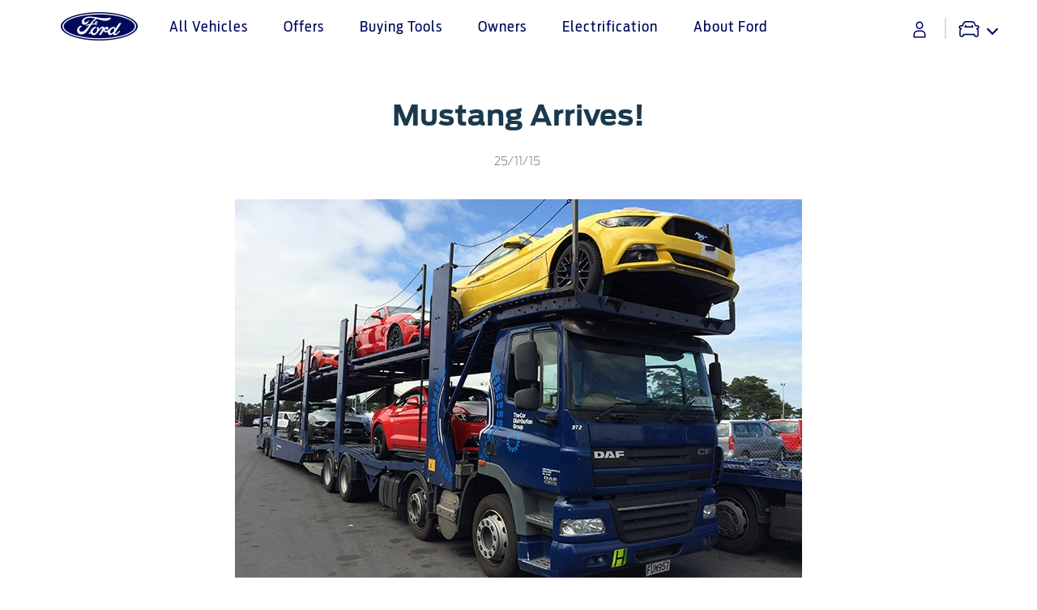

--- FILE ---
content_type: text/html;charset=utf-8
request_url: https://www.ford.co.nz/about-ford/newsroom/2015/mustang-arrives-/
body_size: 60060
content:
<!DOCTYPE html>

<!--[if lte IE 8]>     <html class="ie ie8 lte9 lte8 lang_en " lang="en" dir=""> <![endif]-->
<!--[if IE 9]>     <html class="ie ie9 lte9 lang_en " lang="en" dir=""> <![endif]-->
<!--[if gt IE 9]>  <html class="no-js lang_en " lang="en" dir=""> <![endif]-->
<!--[if !IE]><!--> <html class="no-js lang_en " lang="en"> <!--<![endif]-->

<head>
	
<meta http-equiv="X-UA-Compatible" content="IE=Edge"/>

<script>
// akam-sw.js install script version 1.3.6
"serviceWorker"in navigator&&"find"in[]&&function(){var e=new Promise(function(e){"complete"===document.readyState||!1?e():(window.addEventListener("load",function(){e()}),setTimeout(function(){"complete"!==document.readyState&&e()},1e4))}),n=window.akamServiceWorkerInvoked,r="1.3.6";if(n)aka3pmLog("akam-setup already invoked");else{window.akamServiceWorkerInvoked=!0,window.aka3pmLog=function(){window.akamServiceWorkerDebug&&console.log.apply(console,arguments)};function o(e){(window.BOOMR_mq=window.BOOMR_mq||[]).push(["addVar",{"sm.sw.s":e,"sm.sw.v":r}])}var i="/akam-sw.js",a=new Map;navigator.serviceWorker.addEventListener("message",function(e){var n,r,o=e.data;if(o.isAka3pm)if(o.command){var i=(n=o.command,(r=a.get(n))&&r.length>0?r.shift():null);i&&i(e.data.response)}else if(o.commandToClient)switch(o.commandToClient){case"enableDebug":window.akamServiceWorkerDebug||(window.akamServiceWorkerDebug=!0,aka3pmLog("Setup script debug enabled via service worker message"),v());break;case"boomerangMQ":o.payload&&(window.BOOMR_mq=window.BOOMR_mq||[]).push(o.payload)}aka3pmLog("akam-sw message: "+JSON.stringify(e.data))});var t=function(e){return new Promise(function(n){var r,o;r=e.command,o=n,a.has(r)||a.set(r,[]),a.get(r).push(o),navigator.serviceWorker.controller&&(e.isAka3pm=!0,navigator.serviceWorker.controller.postMessage(e))})},c=function(e){return t({command:"navTiming",navTiming:e})},s=null,m={},d=function(){var e=i;return s&&(e+="?othersw="+encodeURIComponent(s)),function(e,n){return new Promise(function(r,i){aka3pmLog("Registering service worker with URL: "+e),navigator.serviceWorker.register(e,n).then(function(e){aka3pmLog("ServiceWorker registration successful with scope: ",e.scope),r(e),o(1)}).catch(function(e){aka3pmLog("ServiceWorker registration failed: ",e),o(0),i(e)})})}(e,m)},g=navigator.serviceWorker.__proto__.register;if(navigator.serviceWorker.__proto__.register=function(n,r){return n.includes(i)?g.call(this,n,r):(aka3pmLog("Overriding registration of service worker for: "+n),s=new URL(n,window.location.href),m=r,navigator.serviceWorker.controller?new Promise(function(n,r){var o=navigator.serviceWorker.controller.scriptURL;if(o.includes(i)){var a=encodeURIComponent(s);o.includes(a)?(aka3pmLog("Cancelling registration as we already integrate other SW: "+s),navigator.serviceWorker.getRegistration().then(function(e){n(e)})):e.then(function(){aka3pmLog("Unregistering existing 3pm service worker"),navigator.serviceWorker.getRegistration().then(function(e){e.unregister().then(function(){return d()}).then(function(e){n(e)}).catch(function(e){r(e)})})})}else aka3pmLog("Cancelling registration as we already have akam-sw.js installed"),navigator.serviceWorker.getRegistration().then(function(e){n(e)})}):g.call(this,n,r))},navigator.serviceWorker.controller){var u=navigator.serviceWorker.controller.scriptURL;u.includes("/akam-sw.js")||u.includes("/akam-sw-preprod.js")||u.includes("/threepm-sw.js")||(aka3pmLog("Detected existing service worker. Removing and re-adding inside akam-sw.js"),s=new URL(u,window.location.href),e.then(function(){navigator.serviceWorker.getRegistration().then(function(e){m={scope:e.scope},e.unregister(),d()})}))}else e.then(function(){window.akamServiceWorkerPreprod&&(i="/akam-sw-preprod.js"),d()});if(window.performance){var w=window.performance.timing,l=w.responseEnd-w.responseStart;c(l)}e.then(function(){t({command:"pageLoad"})});var k=!1;function v(){window.akamServiceWorkerDebug&&!k&&(k=!0,aka3pmLog("Initializing debug functions at window scope"),window.aka3pmInjectSwPolicy=function(e){return t({command:"updatePolicy",policy:e})},window.aka3pmDisableInjectedPolicy=function(){return t({command:"disableInjectedPolicy"})},window.aka3pmDeleteInjectedPolicy=function(){return t({command:"deleteInjectedPolicy"})},window.aka3pmGetStateAsync=function(){return t({command:"getState"})},window.aka3pmDumpState=function(){aka3pmGetStateAsync().then(function(e){aka3pmLog(JSON.stringify(e,null,"\t"))})},window.aka3pmInjectTiming=function(e){return c(e)},window.aka3pmUpdatePolicyFromNetwork=function(){return t({command:"pullPolicyFromNetwork"})})}v()}}();</script>
<script>
	var fordMarketingTags = fordMarketingTags ? fordMarketingTags : {};
	fordMarketingTags.liveChatMarker = "true";
</script>










    
        
    
<link rel="stylesheet" href="/etc/designs/guxfoap/clientlibs/guxfoap-gux-fonts.min.css" type="text/css">



    








    <title>Newsroom | Ford New Zealand</title>
    <meta http-equiv="Content-Type" content="text/html; charset=utf-8"/>
    <meta name="viewport" content="width=device-width, initial-scale=1.0, minimum-scale=1.0, user-scalable=yes"/>
    <meta name="description" content="Welcome to The Ford Newsroom. Read about the latest Ford news, innovations, technology, design and engineering features."/>
    <meta name="keywords" content="Ford news, ford new zealand newsroom, ford articles
"/>
    
    
    
    <meta property="og:site_name" content="Ford New Zealand"/>



    
    
    
    
    
    
    <meta property="og:title" content="Mustang Arrives!"/>
        
        
         <meta property="og:image" content="/content/dam/ford/ford-logo.png"/>
        
    <meta property="og:url" content="https://www.ford.co.nz/about-ford/newsroom/2015/mustang-arrives-/"/>
    <meta property="og:description"/>
    <meta property="og:type" content="article"/>
    <meta name="twitter:card" content="summary_large_image"/>

    

    
    

    
    
    
    
    
            
                
                    
                        <link rel="canonical" href="https://www.ford.co.nz/about-ford/newsroom/2015/mustang-arrives-/"/>
                    
                
            
     






    <link rel="shortcut icon" type="image/x-icon" href="/etc/designs/guxfoap/clientlibs/guxfoap/img/favicon.ico"/>

    <!-- Newsroom JSON ID Script Start here-->



<!-- Newsroom JSON ID Script Ends here-->

    <script type="text/javascript"></script>
    <script type="text/javascript">
      var isIE = function() {
        if (/MSIE (\d+\.\d+);/.test(navigator.userAgent) ||
        navigator.userAgent.indexOf("Trident/") != -1 ){
          return true;
        // do stuff with ie-users
        } else {
          return false;
        }
      }
      if (!isIE()) {
        var scriptsList = [];
        function enqueueScript(url) {
          scriptsList.push(url);
        }

        document.onreadystatechange = function () {
          if (document.readyState == "complete") {
            console.log('Page completed, adding scripts');
            setTimeout(function() {
                for (var index in scriptsList) {
                    var url = scriptsList[index];
                    var s = document.createElement('script');
                    s.type = 'text/javascript';
                    s.async = true;
                    s.src = url;
                    var x = document.getElementsByTagName('head')[0];
                    x.appendChild(s);
                }
            });
          }
        };
      }
      function closeAlertModel(el) {
          document.getElementById('custAlertId').style.display = 'none';
      }
    </script>





    








    
        <link type="text/css" rel="stylesheet" media="print" href="/etc/designs/guxfoap/clientlibs/guxfoap-print/css/print.css"/>
    

    
    
<link rel="stylesheet" href="/etc/designs/guxfoap/clientlibs/guxfoap-core.min.css" type="text/css">
<link rel="stylesheet" href="/etc/designs/guxfoap-touchui/clientlibs/guxfoap-common.min.css" type="text/css">
<link rel="stylesheet" href="/etc/designs/guxfoap/clientlibs/guxfoap-common.min.css" type="text/css">
<link rel="stylesheet" href="/etc/designs/guxfoap/clientlibs/guxfoap.min.css" type="text/css">









    <script id="analytics-properties">
		var fordAnalytics = fordAnalytics ? fordAnalytics : {"country":"New Zealand","userLanguage":"eng","articleName":"Mustang Arrives!"}
	</script>





    
        
    
<script src="/etc/designs/guxfoap/clientlibs/guxfoap-init.min.js"></script>



    







    
        <link type="text/css" rel="stylesheet" href="/content/dam/Ford/website-assets/custom/css/ap/nz/marketlanguage_nz.css"/>
    



    





    
        
            
                
                    <script src="//assets.adobedtm.com/effe41ce5952/8925493e320e/launch-f1e93c45f4d6.min.js"></script>
                
            
        
    




    <script>(function(){if(!window.KAMPYLE_EMBED){window.KAMPYLE_EMBED={kampyleInit:function(){var t=document.createElement('script');t.type='text/javascript';t.async=true;t.src=KAMPYLE_EMBED.getGenericLocation();t.charset='UTF-8';document.body.appendChild(t);},kampyleLoadLogger:function(){},kampyleEventHandler:function(elem,eventType,handler){if(elem.addEventListener){elem.addEventListener(eventType,handler,false);}
else if(elem.attachEvent){elem.attachEvent('on'+eventType,handler);}},isSupported:function(){var trident=window.KAMPYLE_EMBED.getUserAgent().match(/Trident\/(\d+)/);var msie=navigator.userAgent.match(/MSIE (\d+)/);return!(trident||msie);},getUserAgent:function(){return navigator.userAgent;},getGenericLocation:function(){var genericLocation=location.protocol+'//'+'resources.digital-cloud-west.medallia.com/wdcwest/496530/onsite/generic1709754130333.js';return genericLocation;},};if(window.KAMPYLE_EMBED.isSupported()){if(document.readyState==='complete'){window.KAMPYLE_EMBED.kampyleInit();}
else{window.KAMPYLE_EMBED.kampyleEventHandler(window,'load',window.KAMPYLE_EMBED.kampyleInit);}}}})();</script>









<script>(window.BOOMR_mq=window.BOOMR_mq||[]).push(["addVar",{"rua.upush":"false","rua.cpush":"true","rua.upre":"false","rua.cpre":"true","rua.uprl":"false","rua.cprl":"false","rua.cprf":"false","rua.trans":"SJ-517af219-cc9f-4c58-8888-f4bd1aef8c5c","rua.cook":"false","rua.ims":"false","rua.ufprl":"false","rua.cfprl":"false","rua.isuxp":"false","rua.texp":"norulematch","rua.ceh":"false","rua.ueh":"false","rua.ieh.st":"0"}]);</script>
                              <script>!function(a){var e="https://s.go-mpulse.net/boomerang/",t="addEventListener";if("False"=="True")a.BOOMR_config=a.BOOMR_config||{},a.BOOMR_config.PageParams=a.BOOMR_config.PageParams||{},a.BOOMR_config.PageParams.pci=!0,e="https://s2.go-mpulse.net/boomerang/";if(window.BOOMR_API_key="39JAL-WPXZT-AS3V7-M5DJU-2J9S3",function(){function n(e){a.BOOMR_onload=e&&e.timeStamp||(new Date).getTime()}if(!a.BOOMR||!a.BOOMR.version&&!a.BOOMR.snippetExecuted){a.BOOMR=a.BOOMR||{},a.BOOMR.snippetExecuted=!0;var i,_,o,r=document.createElement("iframe");if(a[t])a[t]("load",n,!1);else if(a.attachEvent)a.attachEvent("onload",n);r.src="javascript:void(0)",r.title="",r.role="presentation",(r.frameElement||r).style.cssText="width:0;height:0;border:0;display:none;",o=document.getElementsByTagName("script")[0],o.parentNode.insertBefore(r,o);try{_=r.contentWindow.document}catch(O){i=document.domain,r.src="javascript:var d=document.open();d.domain='"+i+"';void(0);",_=r.contentWindow.document}_.open()._l=function(){var a=this.createElement("script");if(i)this.domain=i;a.id="boomr-if-as",a.src=e+"39JAL-WPXZT-AS3V7-M5DJU-2J9S3",BOOMR_lstart=(new Date).getTime(),this.body.appendChild(a)},_.write("<bo"+'dy onload="document._l();">'),_.close()}}(),"".length>0)if(a&&"performance"in a&&a.performance&&"function"==typeof a.performance.setResourceTimingBufferSize)a.performance.setResourceTimingBufferSize();!function(){if(BOOMR=a.BOOMR||{},BOOMR.plugins=BOOMR.plugins||{},!BOOMR.plugins.AK){var e="true"=="true"?1:0,t="",n="clphasaxhww4i2lyajra-f-dd3d970de-clientnsv4-s.akamaihd.net",i="false"=="true"?2:1,_={"ak.v":"39","ak.cp":"529895","ak.ai":parseInt("346577",10),"ak.ol":"0","ak.cr":9,"ak.ipv":4,"ak.proto":"h2","ak.rid":"4c78a59f","ak.r":47376,"ak.a2":e,"ak.m":"dscx","ak.n":"essl","ak.bpcip":"18.222.112.0","ak.cport":35620,"ak.gh":"23.200.85.105","ak.quicv":"","ak.tlsv":"tls1.3","ak.0rtt":"","ak.0rtt.ed":"","ak.csrc":"-","ak.acc":"","ak.t":"1769472610","ak.ak":"hOBiQwZUYzCg5VSAfCLimQ==QzpZfvzzrDwvgbmJxxSZN5CAacjdM39/rhoTMkZwKQiOz1FyJue63w2d09XgKbXqyzEYigvRYikSORvYi1bWbms8M5wf4BJmRG+vSM/[base64]/d2e8zBR7u/PFXj4hwzWMtYsHAuNMB528Y3u1pHWNHztbA+8M0DN2eemTMFQIevNudh0XDW8=","ak.pv":"105","ak.dpoabenc":"","ak.tf":i};if(""!==t)_["ak.ruds"]=t;var o={i:!1,av:function(e){var t="http.initiator";if(e&&(!e[t]||"spa_hard"===e[t]))_["ak.feo"]=void 0!==a.aFeoApplied?1:0,BOOMR.addVar(_)},rv:function(){var a=["ak.bpcip","ak.cport","ak.cr","ak.csrc","ak.gh","ak.ipv","ak.m","ak.n","ak.ol","ak.proto","ak.quicv","ak.tlsv","ak.0rtt","ak.0rtt.ed","ak.r","ak.acc","ak.t","ak.tf"];BOOMR.removeVar(a)}};BOOMR.plugins.AK={akVars:_,akDNSPreFetchDomain:n,init:function(){if(!o.i){var a=BOOMR.subscribe;a("before_beacon",o.av,null,null),a("onbeacon",o.rv,null,null),o.i=!0}return this},is_complete:function(){return!0}}}}()}(window);</script></head>
<body itemscope itemtype="http://schema.org/WebPage">
	





<div><script src="/etc/designs/guxfoap/clientlibs/guxfoap-kernel.min.js"></script>
<script type="text/javascript">
    $CQ(function() {
        CQ_Analytics.SegmentMgr.loadSegments("\/etc\/segmentation");
        CQ_Analytics.ClientContextUtils.init("\/etc\/clientcontext\/ford", "\/content\/ford\/nz\/en_nz\/home\/about\u002Dford\/newsroom\/2015\/mustang\u002Darrives\u002D");

        
    });
</script>
</div>


    <div class="unsupported-browsers">
        <!--[if !IE]><!-->
        <div id="unsupported-browsers-data" data-all-other-browsers-list-details="[{&#34;platformName&#34;:&#34;Android&#34;,&#34;platformVersion&#34;:&#34;4.1&#34;,&#34;browserName&#34;:&#34;Native Android&#34;,&#34;browserVersion&#34;:&#34;&#34;,&#34;platformRegex&#34;:&#34;(Android) ([0-9]+).([0-9]+)&#34;,&#34;browserRegex&#34;:&#34;(AppleWebkit).*n.([0-9]+).([0-9]+)&#34;,&#34;description&#34;:&#34;Native 4.1 on Android&#34;},{&#34;platformName&#34;:&#34;Android&#34;,&#34;platformVersion&#34;:&#34;4.1&#34;,&#34;browserName&#34;:&#34;Chrome&#34;,&#34;browserVersion&#34;:&#34;23&#34;,&#34;platformRegex&#34;:&#34;(Android) ([0-9]+).([0-9]+)&#34;,&#34;browserRegex&#34;:&#34;(Chrome).([0-9]+).([0-9]+)&#34;,&#34;description&#34;:&#34;Chrome 23 on Android&#34;}]" data-chosen-other-browsers-list="[{&#34;browserFamily&#34;:&#34;Native 4.1 on Android&#34;,&#34;mode&#34;:&#34;roadblock&#34;},{&#34;browserFamily&#34;:&#34;Chrome 23 on Android&#34;,&#34;mode&#34;:&#34;overlay&#34;}]" data-roadblock-path="/content/guxap-test/vn/en_vn/site-wide-content/roadblock/unsupported-page" data-overlay-count="3" data-overlay-version="9.0" data-roadblock-version="8.0"></div>
        <!--<![endif]-->
        <!--[if IE 6]>
        <div id="unsupported-browsers-data" data-ie-version="6" data-overlay-version="9.0"
             data-roadblock-version="8.0" data-roadblock-path="/content/guxap-test/vn/en_vn/site-wide-content/roadblock/unsupported-page"
             data-overlay-count="3"></div>
        <![endif]-->
        <!--[if IE 7]>
        <div id="unsupported-browsers-data" data-ie-version="7" data-overlay-version="9.0"
             data-roadblock-version="8.0" data-roadblock-path="/content/guxap-test/vn/en_vn/site-wide-content/roadblock/unsupported-page"
             data-overlay-count="3"></div>
        <![endif]-->
        <!--[if IE 8]>
        <div id="unsupported-browsers-data" data-ie-version="8" data-overlay-version="9.0"
             data-roadblock-version="8.0" data-roadblock-path="/content/guxap-test/vn/en_vn/site-wide-content/roadblock/unsupported-page"
             data-overlay-count="3"></div>
        <![endif]-->
        <!--[if IE 9]>
        <div id="unsupported-browsers-data" data-ie-version="9" data-overlay-version="9.0"
             data-roadblock-version="8.0" data-roadblock-path="/content/guxap-test/vn/en_vn/site-wide-content/roadblock/unsupported-page"
             data-overlay-count="3"></div>
        <![endif]-->
    </div>



    
        
        
    
<link rel="stylesheet" href="/etc/designs/guxfoap/clientlibs/guxfoap-unsupported-browsers.min.css" type="text/css">



    



	<div id="global-ux" class="page">
	
    

	

<div class="hidden-seo">
    <span itemprop="breadcrumb">
        
            <a href="https://www.ford.co.nz/">
                <span>Ford New Zealand: Cars, SUVs, Trucks and Vans | Ford NZ Official Site</span>
            </a>
             >
        
            <a href="https://www.ford.co.nz/about-ford.html">
                <span>About Ford</span>
            </a>
             >
        
            <a href="https://www.ford.co.nz/about-ford/newsroom.html">
                <span>Newsroom </span>
            </a>
             >
        
            <a href="https://www.ford.co.nz/about-ford/newsroom/2015.html">
                <span>2015</span>
            </a>
             >
        
            <a href="https://www.ford.co.nz/about-ford/newsroom/2015/mustang-arrives-.html">
                <span>Mustang Arrives!</span>
            </a>
            
        
    </span>
</div>

<div>
    
    
    



    
    
        <div id="menu-fds" data-menufds="fdsMenuEnabled"></div>
    
    <nav class="main-nav  fds-main-menu ">
        <div class="nav-header ">
            <div class="nav-header-left">
                
                <div class="toggle-nav-content menu_button"><i class="icon icon-dotted-menu"></i><span>Menu</span></div>
                <div class="back_button hide-menu chevron-back"><i class="icon gux-icon-action-chevron-large"></i><span>Back</span></div>
            </div>
            <div class="nav-header-center">
                <div class="hide-menu vehicle-title">Explore Vehicles</div>
                
                
                    <a href="/" class="logo"><img src="/content/dam/Ford/website-assets/ap/nz/homepage/logo/logo-new.png" alt="Ford New Zealand logo"/></a>
                
                <div class="skip-to-content"><a href="#end-of-header">Acessibility</a>
                </div>
            </div>
            <div class="nav-header-right">
                <a class="right-close hide-menu toggle-nav-content hamburger-icon"><span class="lines"></span></a>
                <ul class="global-owner-links isFdsEnabled" style="visibility: hidden;" data-prelogintitle="Sign-in" data-postlogintitle="Account Details" data-preloginlink="https://www.ford.co.nz/support/vehicle-dashboard">
                    <li>
                        <a href="javascript:;" class="icon-profile-fds global-user" title="Sign-in"></a>
                        <ul class="global-links-list">
                            
                                <li>
                                    <a href="https://www.ford.co.nz/support/vehicle-dashboard"> 
                                        <span class="global-link-title">Vehicle Dashboard</span>
                                    </a>
                                </li> 
                            
                                <li>
                                    <a href="https://www.ford.co.nz/myaccount"> 
                                        <span class="global-link-title">My Account</span>
                                    </a>
                                </li> 
                            
                                <li>
                                    <a href="javascript:;" class="logoutFMA"> 
                                        <span class="global-link-title">Sign-out</span>
                                    </a>
                                </li> 
                            
                        </ul>  
                    </li>
                </ul>
            </div>
        </div>
        <div id="nav-content" class="nav-content fds-main-menu">
            <ul class="set-location-mobile show-for-mobile">
                <li class="set-your-loc-bs">
                    
                        
                    
                </li>
            </ul>
            <div class="categories">
                <div id="main-top-nav-id-0" class="category" tabindex="-1">
                    
                        <div class="full-screen-container hide-menu">
                            <svg role="text" aria-live="polite" aria-label="" viewBox="0 0 100 100" xmlns="http://www.w3.org/2000/svg" data-cy="loading-spinner-wrapper" class="loading-spinner-wrapper">
                                <circle cx="50" cy="50" r="45" class="loading-spinner-circle-first"></circle>
                                <circle cx="50" cy="50" r="45" class="loading-spinner-circle-second"></circle>
                            </svg>
                        </div>
                    
                    <div class="category-inner">
                        <h2 class="category-header">All Vehicles</h2>
                        <div>
                            <h2 class="fds-category-header">All Vehicles</h2>
                            <div class="fds-menu-section">
                                <div class="fds-menu-head">
                                    <ul class="fds-menu-list fds-vehicle-menu">
                                        <li class="configuration fds-menu-list-item" data-starting-at-label="Starting At"></li>
                                    </ul>
                                </div>
                            </div>
                        </div>
                        
                        <div class="hide-for-mobile">
                            

                        </div>
                    </div>
                </div>

                <!-- don't put this code inside category loop -->
                

            
                <div id="main-top-nav-id-1" class="category" tabindex="-1">
                    
                        <div class="full-screen-container hide-menu">
                            <svg role="text" aria-live="polite" aria-label="" viewBox="0 0 100 100" xmlns="http://www.w3.org/2000/svg" data-cy="loading-spinner-wrapper" class="loading-spinner-wrapper">
                                <circle cx="50" cy="50" r="45" class="loading-spinner-circle-first"></circle>
                                <circle cx="50" cy="50" r="45" class="loading-spinner-circle-second"></circle>
                            </svg>
                        </div>
                    
                    <div class="category-inner">
                        <h2 class="category-header">Offers</h2>
                        <div>
                            
                            
                        </div>
                        
                        <div class="hide-for-mobile">
                            

                        </div>
                    </div>
                </div>

                <!-- don't put this code inside category loop -->
                

            
                <div id="main-top-nav-id-2" class="category" tabindex="-1">
                    
                        <div class="full-screen-container hide-menu">
                            <svg role="text" aria-live="polite" aria-label="" viewBox="0 0 100 100" xmlns="http://www.w3.org/2000/svg" data-cy="loading-spinner-wrapper" class="loading-spinner-wrapper">
                                <circle cx="50" cy="50" r="45" class="loading-spinner-circle-first"></circle>
                                <circle cx="50" cy="50" r="45" class="loading-spinner-circle-second"></circle>
                            </svg>
                        </div>
                    
                    <div class="category-inner">
                        <h2 class="category-header">Buying Tools</h2>
                        <div>
                            
                            
                        </div>
                        
                        <div class="hide-for-mobile">
                            <div class="richtext section">
	<div style="visibility:hidden">
    
</div>

<div class="common-richtext  ">
	<div class="regular richtext-read-more">
        <div style="padding-left:10px; " class="desktop hideForMobile"><h3>Buying Tools</h3>

<p><a class="  " href="https://www.ford.co.nz/price/ranger">Configure Your Ranger</a></p>

<p><a href="https://www.ford.co.nz/price/everest">Configure Your Everest</a></p>

<p><a class="  " href="/shopping/fleet.html">Fleet</a></p>

<p><a class="  " href="/shopping/myford-finance.html">MyFord Finance</a></p>

<p><a class="  " href="/shopping/ford-assured-future-value.html">Ford Assured Future Value</a></p>

<p><a class="  " href="/owners/warranty.html">Warranties</a></p>

<p><a class="  " href="/shopping/accessories.html">Accessories</a></p>

<p><a class="  link-overlay" _link_action="link-overlay" href="/content/ford/nz/en_nz/site-wide-content/overlays/copy-overlay/search-inventory.html">Search Inventory</a></p>

<p><a class="  " href="/download-brochure.html">Brochures</a></p>

<p><a class="  " href="/request-a-quote.html">Request A Quote</a></p>

<p><a class="  " href="/test-drive.html">Request A Test Drive</a></p>

<p><a class="  " href="https://www.ford.co.nz/dealerLocator">Locate A Dealer</a></p>


</div>
		<div style=" " class="mobile show-mob-only">
            <h3>Buying Tools</h3>

<p><a class="  " href="https://www.ford.co.nz/price/ranger">Configure Your Ranger</a></p>

<p><a href="https://www.ford.co.nz/price/everest">Configure Your Everest</a></p>

<p><a class="  " href="/shopping/fleet.html">Fleet</a></p>

<p><a class="  " href="/shopping/myford-finance.html">MyFord Finance</a></p>

<p><a class="  " href="/shopping/ford-assured-future-value.html">Ford Assured Future Value</a></p>

<p><a class="  " href="/owners/warranty.html">Warranties</a></p>

<p><a class="  " href="/shopping/accessories.html">Accessories</a></p>

<p><a class="  link-overlay" _link_action="link-overlay" href="/content/ford/nz/en_nz/site-wide-content/overlays/copy-overlay/search-inventory.html">Search Inventory</a></p>

<p><a class="  " href="/download-brochure.html">Brochures</a></p>

<p><a class="  " href="/request-a-quote.html">Request A Quote</a></p>

<p><a class="  " href="/test-drive.html">Request A Test Drive</a></p>

<p><a class="  " href="https://www.ford.co.nz/dealerLocator">Locate A Dealer</a></p>


 
            
			
        </div>
	</div>
</div>



</div>


                        </div>
                    </div>
                </div>

                <!-- don't put this code inside category loop -->
                

            
                <div id="main-top-nav-id-3" class="category" tabindex="-1">
                    
                        <div class="full-screen-container hide-menu">
                            <svg role="text" aria-live="polite" aria-label="" viewBox="0 0 100 100" xmlns="http://www.w3.org/2000/svg" data-cy="loading-spinner-wrapper" class="loading-spinner-wrapper">
                                <circle cx="50" cy="50" r="45" class="loading-spinner-circle-first"></circle>
                                <circle cx="50" cy="50" r="45" class="loading-spinner-circle-second"></circle>
                            </svg>
                        </div>
                    
                    <div class="category-inner">
                        <h2 class="category-header">Owners</h2>
                        <div>
                            
                            
                        </div>
                        
                        <div class="hide-for-mobile">
                            <div class="richtext section">
	<div style="visibility:hidden">
    
</div>

<div class="common-richtext  ">
	<div class="regular richtext-read-more">
        <div style="padding-left:10px; " class="desktop hideForMobile"><h3>Service &amp; Maintenance</h3>

<p><a class="  " href="/owners/service.html">Service Overview</a></p>

<p><a class="  " href="/owners/service/request-a-service.html">Request a Service</a></p>

<p><a class="  " href="https://www.ford.co.nz/support/service-price-calculator">Service Calculator</a></p>

<p><a class="  " href="/owners/intelligent-oil-life-monitoring.html">Intelligent Oil Life Monitoring System (IOLM)</a></p>

<p><a class="  " href="/owners/service/roadside-assistance.html">Roadside Assistance</a></p>

<p><a class="  " href="/owners/service/ad-blue.html">Ad Blue</a></p>

<p><a class="  " href="/owners/service/genuine-ford-parts.html">Genuine Ford Parts</a></p>

<p><a class="  " href="https://www.ford.co.nz/support/recalls/">Ford Vehicle Recalls</a></p>

<p><a class="  " href="/owners/service/body-repair.html">Workshop Manuals</a></p>

<p><a class="  " href="/owners/service/t-and-c.html">Terms and Conditions</a></p>

<p><a class="  " href="https://www.ford.co.nz/support/owner-manuals/">Owner Manuals</a></p>

<p><a class="  " href="/owners/service/peace-of-mind.html">Peace of Mind</a></p>

<p><a class="  " href="/owners/service/vehicle-report-card.html">Electronic Vehicle Report Card</a></p>

<p><a class="  " href="/owners/service/tyre-programme.html">National Tyre Programme</a></p>


</div>
		<div style=" " class="mobile show-mob-only">
            <h3>Service &amp; Maintenance</h3>

<p><a class="  " href="/owners/service.html">Service Overview</a></p>

<p><a class="  " href="/owners/service/request-a-service.html">Request a Service</a></p>

<p><a class="  " href="https://www.ford.co.nz/support/service-price-calculator">Service Calculator</a></p>

<p><a class="  " href="/owners/intelligent-oil-life-monitoring.html">Intelligent Oil Life Monitoring System (IOLM)</a></p>

<p><a class="  " href="/owners/service/roadside-assistance.html">Roadside Assistance</a></p>

<p><a class="  " href="/owners/service/ad-blue.html">Ad Blue</a></p>

<p><a class="  " href="/owners/service/genuine-ford-parts.html">Genuine Ford Parts</a></p>

<p><a class="  " href="https://www.ford.co.nz/support/recalls/">Ford Vehicle Recalls</a></p>

<p><a class="  " href="/owners/service/body-repair.html">Workshop Manuals</a></p>

<p><a class="  " href="/owners/service/t-and-c.html">Terms and Conditions</a></p>

<p><a class="  " href="https://www.ford.co.nz/support/owner-manuals/">Owner Manuals</a></p>

<p><a class="  " href="/owners/service/peace-of-mind.html">Peace of Mind</a></p>

<p><a class="  " href="/owners/service/vehicle-report-card.html">Electronic Vehicle Report Card</a></p>

<p><a class="  " href="/owners/service/tyre-programme.html">National Tyre Programme</a></p>


 
            
			
        </div>
	</div>
</div>



</div>
<div class="richtext section">
	<div style="visibility:hidden">
    
</div>

<div class="common-richtext  ">
	<div class="regular richtext-read-more">
        <div style="padding-left:10px; " class="desktop hideForMobile"><h3>Warranty &amp; Insurance</h3>

<p><a class="  " href="/owners/warranty.html">Warranties</a></p>

<p><a class="  " href="/owners/fordprotect.html">Insurance</a></p>


</div>
		<div style=" " class="mobile show-mob-only">
            <h3>Warranty &amp; Insurance</h3>

<p><a class="  " href="/owners/warranty.html">Warranties</a></p>

<p><a class="  " href="/owners/fordprotect.html">Insurance</a></p>


 
            
			
        </div>
	</div>
</div>



</div>
<div class="richtext section">
	<div style="visibility:hidden">
    
</div>

<div class="common-richtext  ">
	<div class="regular richtext-read-more">
        <div style="padding-left:10px; " class="desktop hideForMobile"><h3>Vehicle Support</h3>

<p><a class="  " href="https://www.ford.co.nz/support/discover-your-ford" target="_blank">Discover Your Ford</a></p>

<p><a class="  " href="/owners/vehicle-support/body-equipment-manuals.html">Body Equipment Manuals</a></p>

<p><a class="  " href="/owners/vehicle-support/sat-nav-map.html">Sat Nav Map Updates</a></p>

<p><a class="  " href="/owners/vehicle-support/features-how-tos.html">Vehicle Features &amp; How Tos</a></p>

<p><a class="  " href="/owners/vehicle-support/indicator-icons.html">Indicator Icons</a></p>

<p><a href="/owners/vehicle-support/collision.html">Ford Collision Parts</a></p>


</div>
		<div style=" " class="mobile show-mob-only">
            <h3>Vehicle Support</h3>

<p><a class="  " href="https://www.ford.co.nz/support/discover-your-ford" target="_blank">Discover Your Ford</a></p>

<p><a class="  " href="/owners/vehicle-support/body-equipment-manuals.html">Body Equipment Manuals</a></p>

<p><a class="  " href="/owners/vehicle-support/sat-nav-map.html">Sat Nav Map Updates</a></p>

<p><a class="  " href="/owners/vehicle-support/features-how-tos.html">Vehicle Features &amp; How Tos</a></p>

<p><a class="  " href="/owners/vehicle-support/indicator-icons.html">Indicator Icons</a></p>

<p><a href="/owners/vehicle-support/collision.html">Ford Collision Parts</a></p>

<p> </p>


 
            
			
        </div>
	</div>
</div>



</div>
<div class="richtext section">
	<div style="visibility:hidden">
    
</div>

<div class="common-richtext  ">
	<div class="regular richtext-read-more">
        <div style="padding-left:10px; " class="desktop hideForMobile"><h3>SYNC</h3>

<p><a href="/owners/sync-support/3.html" class=" ">SYNC<sup>®</sup>  3</a></p>

<p><a href="/owners/sync-support/sync-4.html" class=" ">SYNC<sup>®</sup>  4</a></p>

<p><a href="https://www.ford.co.nz/support/sync-maps-updates/" class=" ">SYNC &amp; Navigation Updates</a></p>


</div>
		<div style=" " class="mobile show-mob-only">
            <h3>SYNC</h3>

<p><a href="/owners/sync-support/3.html" class="  ">SYNC<sup>®</sup>  3</a></p>

<p><a href="/owners/sync-support/sync-4.html" class=" ">SYNC<sup>®</sup>  4</a></p>

<p><a href="https://www.ford.co.nz/support/sync-maps-updates/" class=" ">SYNC &amp; Navigation Updates</a></p>


 
            
			
        </div>
	</div>
</div>



</div>
<div class="richtext section">
	<div style="visibility:hidden">
    
</div>

<div class="common-richtext  ">
	<div class="regular richtext-read-more">
        <div style="padding-left:10px; " class="desktop hideForMobile"><h3>Contact Us</h3>

<p><a class="  " href="https://www.ford.co.nz/dealerLocator">Locate a Dealer</a></p>

<p><a href="/about-ford/contact-us.html" class="  ">Contact Us</a></p>


</div>
		<div style=" " class="mobile show-mob-only">
            <h3>Contact Us</h3>

<p><a class="  " href="https://www.ford.co.nz/dealerLocator">Locate a Dealer</a></p>

<p><a href="/about-ford/contact-us.html" class="  ">Contact Us</a></p>


 
            
			
        </div>
	</div>
</div>



</div>
<div class="richtext section">
	<div style="visibility:hidden">
    
</div>

<div class="common-richtext  ">
	<div class="regular richtext-read-more">
        <div style="padding-left:10px; " class="desktop hideForMobile"><h3>Ford Owner Profile</h3>

<p><a class="  " href="/owners.html">Owner Dashboard</a></p>

<p><a class=" " href="/owners/vehicle-status.html">My Vehicle Status</a></p>


</div>
		<div style=" " class="mobile show-mob-only">
            <h3>Ford Owner Profile</h3>

<p><a class="  " href="/owners.html">Owner Dashboard</a></p>

<p><a class=" " _link_action="" href="/owners/vehicle-status.html">My Vehicle Status</a></p>


 
            
			
        </div>
	</div>
</div>



</div>
<div class="richtext section">
	<div style="visibility:hidden">
    
</div>

<div class="common-richtext desktop-h1-48 mobile-h1-30">
	<div class="regular richtext-read-more">
        <div style="padding-left:10px; " class="desktop hideForMobile"><h3>Ford Owner App</h3>

<p><a class="  " href="/fordapp.html">Ford App</a></p>


</div>
		<div style=" " class="mobile show-mob-only">
            <h3>Ford Owner App</h3>

<p><a class="  " href="/fordapp.html">Ford App</a></p>


 
            
			
        </div>
	</div>
</div>



</div>


                        </div>
                    </div>
                </div>

                <!-- don't put this code inside category loop -->
                

            
                <div id="main-top-nav-id-4" class="category" tabindex="-1">
                    
                        <div class="full-screen-container hide-menu">
                            <svg role="text" aria-live="polite" aria-label="" viewBox="0 0 100 100" xmlns="http://www.w3.org/2000/svg" data-cy="loading-spinner-wrapper" class="loading-spinner-wrapper">
                                <circle cx="50" cy="50" r="45" class="loading-spinner-circle-first"></circle>
                                <circle cx="50" cy="50" r="45" class="loading-spinner-circle-second"></circle>
                            </svg>
                        </div>
                    
                    <div class="category-inner">
                        <h2 class="category-header">Electrification</h2>
                        <div>
                            
                            
                        </div>
                        
                        <div class="hide-for-mobile">
                            <div class="richtext section">
	<div style="visibility:hidden">
    
</div>

<div class="common-richtext  ">
	<div class="regular richtext-read-more">
        <div style=" " class="desktop hideForMobile"><h3>Electrification</h3>

<p><a href="/fordapp.html" class="  ">Ford App</a></p>

<p><a class="  " href="/electric.html">Hybrid &amp; Electric</a></p>


</div>
		<div style=" " class="mobile show-mob-only">
            <h3>Electrification</h3>

<p><a href="/fordapp.html" class="  ">Ford App</a></p>

<p><a class="  " href="/electric.html">Hybrid &amp; Electric</a></p>


 
            
			
        </div>
	</div>
</div>



</div>


                        </div>
                    </div>
                </div>

                <!-- don't put this code inside category loop -->
                

            
                <div id="main-top-nav-id-5" class="category" tabindex="-1">
                    
                        <div class="full-screen-container hide-menu">
                            <svg role="text" aria-live="polite" aria-label="" viewBox="0 0 100 100" xmlns="http://www.w3.org/2000/svg" data-cy="loading-spinner-wrapper" class="loading-spinner-wrapper">
                                <circle cx="50" cy="50" r="45" class="loading-spinner-circle-first"></circle>
                                <circle cx="50" cy="50" r="45" class="loading-spinner-circle-second"></circle>
                            </svg>
                        </div>
                    
                    <div class="category-inner">
                        <h2 class="category-header">About Ford</h2>
                        <div>
                            
                            
                        </div>
                        
                        <div class="hide-for-mobile">
                            <div class="richtext section">
	<div style="visibility:hidden">
    
</div>

<div class="common-richtext  ">
	<div class="regular richtext-read-more">
        <div style="padding-left:10px; " class="desktop hideForMobile"><h3>About Ford</h3>

<p><a class="  " href="/about-ford/ford-news.html">Newsroom</a></p>

<p><a class="  " href="/about-ford/sponsorship.html">Sponsorship</a></p>

<p><a class="  " href="/about-ford/community.html">Ford In The Community</a></p>

<p><a class="  " href="/about-ford/partnership.html">Partnership</a></p>

<p><a class="  " href="/about-ford/reviews.html">Reviews</a></p>

<p><a class="  " href="/about-ford/use-of-logo.html">Use of Logo</a></p>

<p><a class="  " style="font-weight: normal;" href="/about-ford/contact-us.html">Contact Us</a></p>

<p><a href="/about-ford/corporate/ford-global.html">Ford Global</a></p>

<p><a href="/future.html">Our Story</a></p>

<p><a class="  new-window" href="https://corporate.ford.com/content/dam/corporate/us/en-us/documents/legal/global-modern-slavery-and-human-trafficking-transparency-statement.pdf" target="_blank" _link_action="new-window">Global Modern Slavery &amp; Human Trafficking Statement </a></p>


</div>
		<div style=" " class="mobile show-mob-only">
            <h3>About Ford</h3>

<p><a class="  " href="/about-ford/ford-news.html">Newsroom</a></p>

<p><a class="  " href="/about-ford/sponsorship.html">Sponsorship</a></p>

<p><a class="  " href="/about-ford/community.html">Ford In The Community</a></p>

<p><a class="  " href="/about-ford/partnership.html">Partnership</a></p>

<p><a class="  " href="/about-ford/reviews.html">Reviews</a></p>

<p><a class="  " href="/about-ford/use-of-logo.html">Use of Logo</a></p>

<p><a class="  " style="font-weight: normal;" href="/about-ford/contact-us.html">Contact Us</a></p>

<p><a href="/about-ford/corporate/ford-global.html">Ford Global</a></p>

<p><a href="/future.html">Our Story</a></p>

<p><a class="  new-window" href="https://corporate.ford.com/content/dam/corporate/us/en-us/documents/legal/global-modern-slavery-and-human-trafficking-transparency-statement.pdf" target="_blank" _link_action="new-window">Global Modern Slavery &amp; Human Trafficking<br />
 Statement </a></p>


 
            
			
        </div>
	</div>
</div>



</div>


                        </div>
                    </div>
                </div>

                <!-- don't put this code inside category loop -->
                

            </div>
            


            
            

            <ul class="site-links align-left " id="navigation" data-display-vehicle-price="false">
                <li class="chevron-back">
                    <a href="/" onclick="event.preventDefault();">
                        <i class="site-link-icon icon-chevron-thin-left"></i>
                    </a>
                </li>
                
                    <li class="site-link-chevron" data-contains-mini-showroom="true">
                        <!--<a data-target-category="#allvehicles">-->
                        
                        <a class="site-link-nav showroom" data-target-category="#main-top-nav-id-0">

                            <i class="site-link-icon icon-nav-vehicle"></i>
                            
                            
                                <span class="site-link-title">All Vehicles</span>
                            
                        </a>
                        <div class="show-mobile-only hide-sub-menu">
                            <div class="mobile-list-item">
                                

                            </div>
                        </div>
                    </li>
                
                    <li class="site-link-chevron" data-contains-mini-showroom="false">
                        <!--<a data-target-category="#offers">-->
                        <a class="site-link-nav has-path non-showroom" data-target-category="#main-top-nav-id-1" href="/offers.html">

                            <i class="site-link-icon icon-shop"></i>
                            <span class="site-link-title">Offers</span>
                        </a>
                        
                        <div class="show-mobile-only hide-sub-menu">
                            <div class="mobile-list-item">
                                

                            </div>
                        </div>
                    </li>
                
                    <li class="site-link-chevron" data-contains-mini-showroom="false">
                        <!--<a data-target-category="#buyingtools">-->
                        
                        <a class="site-link-nav non-showroom" data-target-category="#main-top-nav-id-2">

                            <i class="site-link-icon icon-shop"></i>
                            
                            
                                <span class="site-link-title">Buying Tools</span>
                            
                        </a>
                        <div class="show-mobile-only hide-sub-menu">
                            <div class="mobile-list-item">
                                <div class="richtext section">
	<div style="visibility:hidden">
    
</div>

<div class="common-richtext  ">
	<div class="regular richtext-read-more">
        <div style="padding-left:10px; " class="desktop hideForMobile"><h3>Buying Tools</h3>

<p><a class="  " href="https://www.ford.co.nz/price/ranger">Configure Your Ranger</a></p>

<p><a href="https://www.ford.co.nz/price/everest">Configure Your Everest</a></p>

<p><a class="  " href="/shopping/fleet.html">Fleet</a></p>

<p><a class="  " href="/shopping/myford-finance.html">MyFord Finance</a></p>

<p><a class="  " href="/shopping/ford-assured-future-value.html">Ford Assured Future Value</a></p>

<p><a class="  " href="/owners/warranty.html">Warranties</a></p>

<p><a class="  " href="/shopping/accessories.html">Accessories</a></p>

<p><a class="  link-overlay" _link_action="link-overlay" href="/content/ford/nz/en_nz/site-wide-content/overlays/copy-overlay/search-inventory.html">Search Inventory</a></p>

<p><a class="  " href="/download-brochure.html">Brochures</a></p>

<p><a class="  " href="/request-a-quote.html">Request A Quote</a></p>

<p><a class="  " href="/test-drive.html">Request A Test Drive</a></p>

<p><a class="  " href="https://www.ford.co.nz/dealerLocator">Locate A Dealer</a></p>


</div>
		<div style=" " class="mobile show-mob-only">
            <h3>Buying Tools</h3>

<p><a class="  " href="https://www.ford.co.nz/price/ranger">Configure Your Ranger</a></p>

<p><a href="https://www.ford.co.nz/price/everest">Configure Your Everest</a></p>

<p><a class="  " href="/shopping/fleet.html">Fleet</a></p>

<p><a class="  " href="/shopping/myford-finance.html">MyFord Finance</a></p>

<p><a class="  " href="/shopping/ford-assured-future-value.html">Ford Assured Future Value</a></p>

<p><a class="  " href="/owners/warranty.html">Warranties</a></p>

<p><a class="  " href="/shopping/accessories.html">Accessories</a></p>

<p><a class="  link-overlay" _link_action="link-overlay" href="/content/ford/nz/en_nz/site-wide-content/overlays/copy-overlay/search-inventory.html">Search Inventory</a></p>

<p><a class="  " href="/download-brochure.html">Brochures</a></p>

<p><a class="  " href="/request-a-quote.html">Request A Quote</a></p>

<p><a class="  " href="/test-drive.html">Request A Test Drive</a></p>

<p><a class="  " href="https://www.ford.co.nz/dealerLocator">Locate A Dealer</a></p>


 
            
			
        </div>
	</div>
</div>



</div>


                            </div>
                        </div>
                    </li>
                
                    <li class="site-link-chevron" data-contains-mini-showroom="false">
                        <!--<a data-target-category="#owners">-->
                        
                        <a class="site-link-nav non-showroom" data-target-category="#main-top-nav-id-3">

                            <i class="site-link-icon icon-owner"></i>
                            
                            
                                <span class="site-link-title">Owners</span>
                            
                        </a>
                        <div class="show-mobile-only hide-sub-menu">
                            <div class="mobile-list-item">
                                <div class="richtext section">
	<div style="visibility:hidden">
    
</div>

<div class="common-richtext  ">
	<div class="regular richtext-read-more">
        <div style="padding-left:10px; " class="desktop hideForMobile"><h3>Service &amp; Maintenance</h3>

<p><a class="  " href="/owners/service.html">Service Overview</a></p>

<p><a class="  " href="/owners/service/request-a-service.html">Request a Service</a></p>

<p><a class="  " href="https://www.ford.co.nz/support/service-price-calculator">Service Calculator</a></p>

<p><a class="  " href="/owners/intelligent-oil-life-monitoring.html">Intelligent Oil Life Monitoring System (IOLM)</a></p>

<p><a class="  " href="/owners/service/roadside-assistance.html">Roadside Assistance</a></p>

<p><a class="  " href="/owners/service/ad-blue.html">Ad Blue</a></p>

<p><a class="  " href="/owners/service/genuine-ford-parts.html">Genuine Ford Parts</a></p>

<p><a class="  " href="https://www.ford.co.nz/support/recalls/">Ford Vehicle Recalls</a></p>

<p><a class="  " href="/owners/service/body-repair.html">Workshop Manuals</a></p>

<p><a class="  " href="/owners/service/t-and-c.html">Terms and Conditions</a></p>

<p><a class="  " href="https://www.ford.co.nz/support/owner-manuals/">Owner Manuals</a></p>

<p><a class="  " href="/owners/service/peace-of-mind.html">Peace of Mind</a></p>

<p><a class="  " href="/owners/service/vehicle-report-card.html">Electronic Vehicle Report Card</a></p>

<p><a class="  " href="/owners/service/tyre-programme.html">National Tyre Programme</a></p>


</div>
		<div style=" " class="mobile show-mob-only">
            <h3>Service &amp; Maintenance</h3>

<p><a class="  " href="/owners/service.html">Service Overview</a></p>

<p><a class="  " href="/owners/service/request-a-service.html">Request a Service</a></p>

<p><a class="  " href="https://www.ford.co.nz/support/service-price-calculator">Service Calculator</a></p>

<p><a class="  " href="/owners/intelligent-oil-life-monitoring.html">Intelligent Oil Life Monitoring System (IOLM)</a></p>

<p><a class="  " href="/owners/service/roadside-assistance.html">Roadside Assistance</a></p>

<p><a class="  " href="/owners/service/ad-blue.html">Ad Blue</a></p>

<p><a class="  " href="/owners/service/genuine-ford-parts.html">Genuine Ford Parts</a></p>

<p><a class="  " href="https://www.ford.co.nz/support/recalls/">Ford Vehicle Recalls</a></p>

<p><a class="  " href="/owners/service/body-repair.html">Workshop Manuals</a></p>

<p><a class="  " href="/owners/service/t-and-c.html">Terms and Conditions</a></p>

<p><a class="  " href="https://www.ford.co.nz/support/owner-manuals/">Owner Manuals</a></p>

<p><a class="  " href="/owners/service/peace-of-mind.html">Peace of Mind</a></p>

<p><a class="  " href="/owners/service/vehicle-report-card.html">Electronic Vehicle Report Card</a></p>

<p><a class="  " href="/owners/service/tyre-programme.html">National Tyre Programme</a></p>


 
            
			
        </div>
	</div>
</div>



</div>
<div class="richtext section">
	<div style="visibility:hidden">
    
</div>

<div class="common-richtext  ">
	<div class="regular richtext-read-more">
        <div style="padding-left:10px; " class="desktop hideForMobile"><h3>Warranty &amp; Insurance</h3>

<p><a class="  " href="/owners/warranty.html">Warranties</a></p>

<p><a class="  " href="/owners/fordprotect.html">Insurance</a></p>


</div>
		<div style=" " class="mobile show-mob-only">
            <h3>Warranty &amp; Insurance</h3>

<p><a class="  " href="/owners/warranty.html">Warranties</a></p>

<p><a class="  " href="/owners/fordprotect.html">Insurance</a></p>


 
            
			
        </div>
	</div>
</div>



</div>
<div class="richtext section">
	<div style="visibility:hidden">
    
</div>

<div class="common-richtext  ">
	<div class="regular richtext-read-more">
        <div style="padding-left:10px; " class="desktop hideForMobile"><h3>Vehicle Support</h3>

<p><a class="  " href="https://www.ford.co.nz/support/discover-your-ford" target="_blank">Discover Your Ford</a></p>

<p><a class="  " href="/owners/vehicle-support/body-equipment-manuals.html">Body Equipment Manuals</a></p>

<p><a class="  " href="/owners/vehicle-support/sat-nav-map.html">Sat Nav Map Updates</a></p>

<p><a class="  " href="/owners/vehicle-support/features-how-tos.html">Vehicle Features &amp; How Tos</a></p>

<p><a class="  " href="/owners/vehicle-support/indicator-icons.html">Indicator Icons</a></p>

<p><a href="/owners/vehicle-support/collision.html">Ford Collision Parts</a></p>


</div>
		<div style=" " class="mobile show-mob-only">
            <h3>Vehicle Support</h3>

<p><a class="  " href="https://www.ford.co.nz/support/discover-your-ford" target="_blank">Discover Your Ford</a></p>

<p><a class="  " href="/owners/vehicle-support/body-equipment-manuals.html">Body Equipment Manuals</a></p>

<p><a class="  " href="/owners/vehicle-support/sat-nav-map.html">Sat Nav Map Updates</a></p>

<p><a class="  " href="/owners/vehicle-support/features-how-tos.html">Vehicle Features &amp; How Tos</a></p>

<p><a class="  " href="/owners/vehicle-support/indicator-icons.html">Indicator Icons</a></p>

<p><a href="/owners/vehicle-support/collision.html">Ford Collision Parts</a></p>

<p> </p>


 
            
			
        </div>
	</div>
</div>



</div>
<div class="richtext section">
	<div style="visibility:hidden">
    
</div>

<div class="common-richtext  ">
	<div class="regular richtext-read-more">
        <div style="padding-left:10px; " class="desktop hideForMobile"><h3>SYNC</h3>

<p><a href="/owners/sync-support/3.html" class=" ">SYNC<sup>®</sup>  3</a></p>

<p><a href="/owners/sync-support/sync-4.html" class=" ">SYNC<sup>®</sup>  4</a></p>

<p><a href="https://www.ford.co.nz/support/sync-maps-updates/" class=" ">SYNC &amp; Navigation Updates</a></p>


</div>
		<div style=" " class="mobile show-mob-only">
            <h3>SYNC</h3>

<p><a href="/owners/sync-support/3.html" class="  ">SYNC<sup>®</sup>  3</a></p>

<p><a href="/owners/sync-support/sync-4.html" class=" ">SYNC<sup>®</sup>  4</a></p>

<p><a href="https://www.ford.co.nz/support/sync-maps-updates/" class=" ">SYNC &amp; Navigation Updates</a></p>


 
            
			
        </div>
	</div>
</div>



</div>
<div class="richtext section">
	<div style="visibility:hidden">
    
</div>

<div class="common-richtext  ">
	<div class="regular richtext-read-more">
        <div style="padding-left:10px; " class="desktop hideForMobile"><h3>Contact Us</h3>

<p><a class="  " href="https://www.ford.co.nz/dealerLocator">Locate a Dealer</a></p>

<p><a href="/about-ford/contact-us.html" class="  ">Contact Us</a></p>


</div>
		<div style=" " class="mobile show-mob-only">
            <h3>Contact Us</h3>

<p><a class="  " href="https://www.ford.co.nz/dealerLocator">Locate a Dealer</a></p>

<p><a href="/about-ford/contact-us.html" class="  ">Contact Us</a></p>


 
            
			
        </div>
	</div>
</div>



</div>
<div class="richtext section">
	<div style="visibility:hidden">
    
</div>

<div class="common-richtext  ">
	<div class="regular richtext-read-more">
        <div style="padding-left:10px; " class="desktop hideForMobile"><h3>Ford Owner Profile</h3>

<p><a class="  " href="/owners.html">Owner Dashboard</a></p>

<p><a class=" " href="/owners/vehicle-status.html">My Vehicle Status</a></p>


</div>
		<div style=" " class="mobile show-mob-only">
            <h3>Ford Owner Profile</h3>

<p><a class="  " href="/owners.html">Owner Dashboard</a></p>

<p><a class=" " _link_action="" href="/owners/vehicle-status.html">My Vehicle Status</a></p>


 
            
			
        </div>
	</div>
</div>



</div>
<div class="richtext section">
	<div style="visibility:hidden">
    
</div>

<div class="common-richtext desktop-h1-48 mobile-h1-30">
	<div class="regular richtext-read-more">
        <div style="padding-left:10px; " class="desktop hideForMobile"><h3>Ford Owner App</h3>

<p><a class="  " href="/fordapp.html">Ford App</a></p>


</div>
		<div style=" " class="mobile show-mob-only">
            <h3>Ford Owner App</h3>

<p><a class="  " href="/fordapp.html">Ford App</a></p>


 
            
			
        </div>
	</div>
</div>



</div>


                            </div>
                        </div>
                    </li>
                
                    <li class="site-link-chevron" data-contains-mini-showroom="false">
                        <!--<a data-target-category="#electrification">-->
                        
                        <a class="site-link-nav non-showroom" data-target-category="#main-top-nav-id-4">

                            <i class="site-link-icon gux-icon-tech-outline"></i>
                            
                            
                                <span class="site-link-title">Electrification</span>
                            
                        </a>
                        <div class="show-mobile-only hide-sub-menu">
                            <div class="mobile-list-item">
                                <div class="richtext section">
	<div style="visibility:hidden">
    
</div>

<div class="common-richtext  ">
	<div class="regular richtext-read-more">
        <div style=" " class="desktop hideForMobile"><h3>Electrification</h3>

<p><a href="/fordapp.html" class="  ">Ford App</a></p>

<p><a class="  " href="/electric.html">Hybrid &amp; Electric</a></p>


</div>
		<div style=" " class="mobile show-mob-only">
            <h3>Electrification</h3>

<p><a href="/fordapp.html" class="  ">Ford App</a></p>

<p><a class="  " href="/electric.html">Hybrid &amp; Electric</a></p>


 
            
			
        </div>
	</div>
</div>



</div>


                            </div>
                        </div>
                    </li>
                
                    <li class="site-link-chevron" data-contains-mini-showroom="false">
                        <!--<a data-target-category="#aboutford">-->
                        
                        <a class="site-link-nav non-showroom" data-target-category="#main-top-nav-id-5">

                            <i class="site-link-icon gux-icon-vehicle-showroom-outline"></i>
                            
                            
                                <span class="site-link-title">About Ford</span>
                            
                        </a>
                        <div class="show-mobile-only hide-sub-menu">
                            <div class="mobile-list-item">
                                <div class="richtext section">
	<div style="visibility:hidden">
    
</div>

<div class="common-richtext  ">
	<div class="regular richtext-read-more">
        <div style="padding-left:10px; " class="desktop hideForMobile"><h3>About Ford</h3>

<p><a class="  " href="/about-ford/ford-news.html">Newsroom</a></p>

<p><a class="  " href="/about-ford/sponsorship.html">Sponsorship</a></p>

<p><a class="  " href="/about-ford/community.html">Ford In The Community</a></p>

<p><a class="  " href="/about-ford/partnership.html">Partnership</a></p>

<p><a class="  " href="/about-ford/reviews.html">Reviews</a></p>

<p><a class="  " href="/about-ford/use-of-logo.html">Use of Logo</a></p>

<p><a class="  " style="font-weight: normal;" href="/about-ford/contact-us.html">Contact Us</a></p>

<p><a href="/about-ford/corporate/ford-global.html">Ford Global</a></p>

<p><a href="/future.html">Our Story</a></p>

<p><a class="  new-window" href="https://corporate.ford.com/content/dam/corporate/us/en-us/documents/legal/global-modern-slavery-and-human-trafficking-transparency-statement.pdf" target="_blank" _link_action="new-window">Global Modern Slavery &amp; Human Trafficking Statement </a></p>


</div>
		<div style=" " class="mobile show-mob-only">
            <h3>About Ford</h3>

<p><a class="  " href="/about-ford/ford-news.html">Newsroom</a></p>

<p><a class="  " href="/about-ford/sponsorship.html">Sponsorship</a></p>

<p><a class="  " href="/about-ford/community.html">Ford In The Community</a></p>

<p><a class="  " href="/about-ford/partnership.html">Partnership</a></p>

<p><a class="  " href="/about-ford/reviews.html">Reviews</a></p>

<p><a class="  " href="/about-ford/use-of-logo.html">Use of Logo</a></p>

<p><a class="  " style="font-weight: normal;" href="/about-ford/contact-us.html">Contact Us</a></p>

<p><a href="/about-ford/corporate/ford-global.html">Ford Global</a></p>

<p><a href="/future.html">Our Story</a></p>

<p><a class="  new-window" href="https://corporate.ford.com/content/dam/corporate/us/en-us/documents/legal/global-modern-slavery-and-human-trafficking-transparency-statement.pdf" target="_blank" _link_action="new-window">Global Modern Slavery &amp; Human Trafficking<br />
 Statement </a></p>


 
            
			
        </div>
	</div>
</div>



</div>


                            </div>
                        </div>
                    </li>
                
                
                
            </ul>

            <ul class="utility-links">
                <li>
                    <a href="/" onclick="event.preventDefault();" class="icon-reserve profile-accordion">
                        <span class="chevron-thin-down-acc"></span>
                        
                    </a>
                    <ul class="utility-list">
                        <li class="set-your-loc-bs hide-for-mobile">
                            
                                
                            
                        </li>
                        
                                <li data-cta-utility='false'>                                
                                    <span>
                                    <a href="https://www.ford.co.nz/dealerLocator" class="    fds">
                                        <i class="site-link-icon icon-locate-a-dealer-fds"></i>
                                        <span class="site-link-title">Locate Dealer</span>
                                    </a>
                                    </span>
                                </li>
                        
                                <li data-cta-utility='false'>                                
                                    <span>
                                    <a href="/download-brochure.html" class="    fds">
                                        <i class="site-link-icon icon-download-generic-fds"></i>
                                        <span class="site-link-title">Download Brochure</span>
                                    </a>
                                    </span>
                                </li>
                        
                                <li data-cta-utility='false'>                                
                                    <span>
                                    <a href="/offers.html" class="    fds">
                                        <i class="site-link-icon icon-latest-offer-fds"></i>
                                        <span class="site-link-title">Latest Offers</span>
                                    </a>
                                    </span>
                                </li>
                        
                                <li data-cta-utility='false'>                                
                                    <span>
                                    <a href="/test-drive.html" class="    fds">
                                        <i class="site-link-icon icon-drive-fds"></i>
                                        <span class="site-link-title">Book A Test Drive</span>
                                    </a>
                                    </span>
                                </li>
                        
                                <li data-cta-utility='false'>                                
                                    <span>
                                    <a href="/request-a-quote.html" class="    fds">
                                        <i class="site-link-icon icon-request-a-quote-fds"></i>
                                        <span class="site-link-title">Request A Quote</span>
                                    </a>
                                    </span>
                                </li>
                        
                                <li data-cta-utility='false'>                                
                                    <span>
                                    <a href="https://www.ford.co.nz/support" target="_blank" class="    fds">
                                        <i class="site-link-icon icon-search-fds"></i>
                                        <span class="site-link-title">Search</span>
                                    </a>
                                    </span>
                                </li>
                        
                                <li data-cta-utility='false'>                                
                                    <span>
                                    <a href="https://www.ford.co.nz/myaccount/" target="_blank" class="    fds">
                                        <i class="site-link-icon icon-reserve-fds"></i>
                                        <span class="site-link-title">Manage Reservations</span>
                                    </a>
                                    </span>
                                </li>
                          
                    </ul>  
                </li>
            </ul>
            
            
            
            
            
                

                <div class="contact-us">
                    

                    <div class="chat-now">
                        <a href="/" onclick="event.preventDefault();"><i class="icon-chat-now"></i>Chat now</a>
                    </div>
                </div>
            

        </div>
    </nav>
    

    
    

    
    <div id="end-of-header" tabindex="-1"></div>
    <!--populate for search in Mobile-->
    <input type="hidden" id="soSearchResultPage"/>
    <input type="hidden" id="soPlaceholderText"/>
    <input type="hidden" id="serviceLayerUrl" value="https://api.mss.ford.com/api/secure-ecomm"/>
    <input type="hidden" id="isEnableVdmImgsl" name="isEnableVdmImgsl" value="true"/>
    <input type="hidden" id="isEnableLatamSl" name="isEnableLatamSl" value="false"/>
    <input type="hidden" id="favServiceLayerUrl" value="https://web.favservices.ford.com"/>
    <input type="hidden" id="pageNotFoundUrl" value="/content/ford/nz/en_nz/home/404.html"/>
    <input type="hidden" id="sessionExpiredUrl" value="/content/ford/nz/en_nz/home.html"/>

    <input type="hidden" id="serverErrorUrl" value="/content/ford/nz/en_nz/home/500.html"/>
    <input type="hidden" id="currentLocalePath" value="/content/ford/nz/en_nz"/>
    <input type="hidden" id="countryCodeISO" name="countryCodeISO" value="NZL"/>
    <input type="hidden" id="isDynamicPrice" name="isDynamicPrice" value="false"/>
    <input type="hidden" id="startingPriceErrorCode" name="startingPriceErrorCode"/>
    <input type="hidden" id="maxPriceErrorCode" name="maxPriceErrorCode"/>
    <input type="hidden" id="isDynamicPriceBasedLocation" name="isDynamicPriceBasedLocation" value="false"/>
    <input type="hidden" id="nameplatesInSiteTreeJson" name="nameplatesInSiteTreeJson"/>
    <input type="hidden" id="applyCurrencyFormat" name="applyCurrencyFormat" value="true"/>
    <input type="hidden" id="currencyFormatPattern" name="currencyFormatPattern" value="$ ###,###" data-rounding-format="UNNECESSARY"/>
    <input type="hidden" id="currencyDecSprtr" name="currencyDecSprtr" value="."/>
    <input type="hidden" id="currencyKSprtr" name="currencyKSprtr" value=","/>
    <input type="hidden" id="currencySymbol" name="currencySymbol" value="$ "/>
    <input type="hidden" id="duelCurrencyEnabled" name="duelCurrencyEnabled" value="false"/>
    <input type="hidden" id="currencyFormatPattern2" name="currencyFormatPattern2" value="$###,###.00"/>
    <input type="hidden" id="currencyDecSprtr2" name="currencyDecSprtr2" value="."/>
    <input type="hidden" id="currencyKSprtr2" name="currencyKSprtr2" value=","/>
    <input type="hidden" id="currencySymbol2" name="currencySymbol2" value="$"/>
    <input type="hidden" id="isHotDealsEnabled" name="isHotDealsEnabled" value="false"/>
    <input type="hidden" id="currencyFormatPattern3" name="currencyFormatPattern3" value="$###,###.00" data-rounding-format="UNNECESSARY"/>
    <!-- Params for LH-SL when isLightHouse=false-->
    <input type="hidden" id="isLightHouse" name="isLightHouse" value="false"/>
    <input type="hidden" id="make" name="make"/>
    <input type="hidden" id="preferredLanguage" name="preferredLanguage"/>
    <input type="hidden" id="showProfile" name="showProfile" value="true"/>
    <input type="hidden" id="countryCodeIso2" name="countryCodeIso2"/>
    <input type="hidden" id="sessionDomain" name="sessionDomain" value=".ford.com.cn"/>
    
    <input type="hidden" id="disableContentReplacement" name="disableContentReplacement" data-disable-content-replacement="disableContentReplacement" value="false"/>
    <input type="hidden" id="global-links" name="global-links" value="Sign-in"/>
    <!-- End Params for LH-SL when isLightHouse=false-->

    <div id="dataErrors" style="display:none"></div>

    <input type="hidden" id="enableMediaTracking" name="enableMediaTracking" value="false"/>
    <input type="hidden" id="mediaTracking" name="mediaTracking"/>
    <span id="syndication-url" style="display: none;">https://www.ford.co.nz</span>
    <span id="syndication-url-currentPath" data-syndication="currentPath" style="display: none;">https://www.ford.co.nz/content</span>



</div>

    <div style="display:none;" id="fpsDomainName" data-domainname="https://www.ford.co.nz/fps/script/Ford/NZL"></div>
    <div style="display:none;" id="fpsConfigPath"></div>
    <div style="display:none;" id="fpsOverlayPagePath"></div>
    <div style="display:none;" id="fpsScore" data-fpsscore="900"></div>
    <div style="display:none;" id="currentpage" data-currentpage="/content/ford/nz/en_nz/home/about-ford/newsroom/2015/mustang-arrives-"></div>

<div id="homePagePopup"></div>


	
<div class="content clearfix nojs-show">
    <!-- main parsys starts -->
	<div>
</div>
	<div>


    <section>
        <div class="news-article">
            <div class="news-article-frame">
                <div>

</div>
                <div class="actionsPanel section">
                    <div class="share-overlay hide">
                        <div class="share-overlay-bg"></div>
                        <div class="share-wrapper">
                            <div class="share-content">
                                
                                    <ul class="social-links">
                                        <li>
                                            <a href="https://www.facebook.com/sharer/sharer.php?u=https%3A%2F%2Fwww.ford.co.nz%2Fcontent%2Fford%2Fnz%2Fen_nz%2Fhome%2Fabout-ford%2Fnewsroom%2F2015%2Fmustang-arrives-.social.html%3Fc%3D" class="icon-share-facebook"></a>
                                        </li>
                                    
                                        <li>
                                            <a href="https://twitter.com/intent/tweet?text=Newsroom%20%7C%20Ford%20New%20Zealand&amp;url=https%3A%2F%2Fwww.ford.co.nz%2Fcontent%2Fford%2Fnz%2Fen_nz%2Fhome%2Fabout-ford%2Fnewsroom%2F2015%2Fmustang-arrives-.social.html%3Fc%3D" class="icon-share-twitter"></a>
                                        </li>
                                    
                                        <li>
                                            <a href="https://www.pinterest.com/pin/create/bookmarklet/?url=null%23overlay%2Fabout-ford%2Fnewsroom%2F2015%2Fmustang-arrives-&amp;media=&amp;description=Welcome%20to%20The%20Ford%20Newsroom.%20Read%20about%20the%20latest%20Ford%20news%2C%20innovations%2C%20technology%2C%20design%20and%20engineering%20features." class="icon-share-pinterest"></a>
                                        </li>
                                    
                                        <li>
                                            <a href="mailto:?to=&amp;subject=%20Newsroom%20%7C%20Ford%20New%20Zealand&amp;body=%20Welcome%20to%20The%20Ford%20Newsroom.%20Read%20about%20the%20latest%20Ford%20news%2C%20innovations%2C%20technology%2C%20design%20and%20engineering%20features.%0A%0Anull%23overlay%2Fabout-ford%2Fnewsroom%2F2015%2Fmustang-arrives-" class="icon-share-email"></a>
                                        </li>
                                    
                                        <li>
                                            <a href="https://plus.google.com/share?url=https%3A%2F%2Fwww.ford.co.nz%2Fcontent%2Fford%2Fnz%2Fen_nz%2Fhome%2Fabout-ford%2Fnewsroom%2F2015%2Fmustang-arrives-.social.html%3Fc%3D" class="icon-share-googleplus"></a>
                                        </li>
                                    </ul>
                                    
                                <form action="#" class="share-data">
                                    <fieldset>
                                        <div>
                                            <label for="shareurl"></label>
                                            <input name="url" id="shareurl" type="text"/>
                                        </div>
                                    </fieldset>
                                </form>
                            </div>
                        </div>
                    </div>
                </div>
            </div>
            <div class="title-article">Mustang Arrives!</div>
            <div class="subtitle-article"></div>
            <div class="author-publisher-article"> </div>
            <div class="date-time-article" data-timestamp="1448427600000"><span class="date"> 25/11/15</span><span class="time"> </span></div>
            
            
        </div>
    </section>
</div>
	<div><div class="richtext section">
	<div style="visibility:hidden">
    
</div>

<div class="common-richtext  ">
	<div class="regular richtext-read-more">
        <div style=" margin-left:15%;margin-right:15%;" class="desktop hideForMobile"><div id="body" class="has-aside">
<div id="content">
<div
          class="cms">

<p>
</p><center>
<img src="/content/dam/Ford/website-assets/ap/nz/about/newsroom/2015/1249185919487.jpeg" style="height: 467.0px;width: 700.0px;"/></center>

<p></p>
<ul><li>First customer shipment of All New Ford Mustangs has arrived in New Zealand
</li><li>New Zealand pre-orders jump to more than 550 - almost double the pre-orders announced in early 2015!
</li><li>New Zealand bucks global colour trend with ‘Magnetic’ now being #1 choice
</li></ul>
<p>The wait is over for some of the 550-plus customers who have pre-ordered the All New Ford Mustang. The first ship from the USA with New Zealand-bound Mustangs aboard docked in Auckland earlier this week! </p>
<p>“It’s New Zealand automotive history in the making,” said Corey Holter, managing director, Ford New Zealand. “These are the very first, factory-built in the USA, right-hand drive Ford Mustangs in the country. Safe to say, we are as excited as the customers who will be taking delivery over the next week or so!”</p>
<p>The first shipment of All New Ford Mustangs is currently being moved from the Auckland wharf to the Ford Vehicle Compound where they are going through a series of final checks. They will then be transported to dealerships around the country where the keys will be handed over to customers. </p>
<p>Pre-orders in New Zealand for the All New Mustang have now topped 550 – an unprecedented number for any vehicle in New Zealand and almost twice the amount of pre-orders that were placed at the beginning of the year.</p>
<p>“The magic of the Ford Mustang is its universal appeal,” added Holter. “The Mustang is everything we love about cars – it embodies driving excitement, fun and the freedom of the open road. Ford says the Mustang is the heart and soul of the Ford Motor Company but I’d go one further and say it’s the heart and soul of motoring.” </p>
<h3>New Zealand’s colour choice bucks global trends</h3>
<p>The overwhelming choice among the pre-orders remains the Mustang GT Fastback with the six-speed automatic GT 5.0-litre V8. In New Zealand, it makes up approximately 58 per cent of the first orders.</p>
<p>Around the world, ‘Race Red’ has been the clear front runner and up until very recently the most popular Mustang colour choice here in New Zealand as well. However, ‘Magnetic’ has now overtaken the lead as the top colour choice for Kiwis. ‘Race Red’ now takes a close second place followed by ‘Ruby Red’, ‘Deep Impact Blue’, ‘Shadow Black’, ‘Oxford White’ and then ‘Triple Yellow’.</p>
<p>Convertibles make up 15 per cent of total orders. Manual transmissions were also 15 per cent of the orders. </p>
<h3>Unmistakably Mustang!</h3>
<p>Visually, the All New Mustang is unmistakable in its clean-sheet design. It has kept its classic shape, with a long sculpted hood and short rear deck, but with contemporary changes.
</p><p>Several key design features define the All New Ford Mustang, including:</p>
<ul><li>A low roof height and wide stance
</li><li>Sleek profile enabled by steeply sloped windscreen and rear glass
</li><li>Three-dimensional, tri-bar tail-lamps
</li><li>Contemporary execution of the iconic car’s signature trapezoidal grille and shark-bite front fascia
</li></ul>
<h3>An impressive year for Ford New Zealand</h3>
<p>The arrival of the All New Mustang is the icing on the cake for what has been a huge year for Ford New Zealand. The company has introduced a record number of smart new vehicles - the largest line up refresh in Ford New Zealand’s history.</p>
<p>“It’s been an exciting and very busy year for us,” said Holter. “With all the new vehicles having now arrived though, we are looking forward to an even more fantastic 2016. We’ll have a full year of refreshed showrooms from the start, all with a smart line up of exciting new vehicles for Kiwis.” </p>
<p>Introduced in October this year the New Ford Ranger has helped extend the ute’s lead as not only the number one ute in the country but also as the overall number one new car in the country. Other introductions to the Ford line up in 2015 included the New Ford Falcon XR8 and XR6, the New Ford Territory at the beginning of the year. </p>
<p>The All New Ford Mondeo was also introduced in 2015 and has been named Finalist for New Zealand Car of the Year 2015.
</p>
<p>A refreshed Ford Kuga, and entirely new Focus range including new ST and Wagon have also been rolled out to showroom across the country. Also launched this year, was the All New Ford Everest - a brand new, seven-seat 4WD SUV that quickly rose to number two in its segment in its first month of sales, just one unit behind the Prado. </p>
<h3><center>FORD MUSTANG FACTS:</center></h3>
<p>The first ever factory-built in the USA, right-hand drive customer Mustangs arrived in New Zealand on 23 November 2015
</p><p>The Mustang I Prototype was debuted in 1962 on October 7 at the Watkins Glen racetrack in New York
</p><p>The Ford Mustang was premiered on 17 April 1964 at New York's World Fair
</p><p>22,000 Ford Mustangs were sold within the first day of its release
</p><p>Within two years, more than one million Ford Mustangs were sold
</p><p>The first Mustang off the assembly line was sold (by mistake) to an airplane pilot (see story below)
</p><p>Independent Rear Suspension (now on the 2015 Ford Mustang in NZ) was actually considered for performance versions of the Mustang way back in the 60s.
</p><p>The 1964.5 Mustangs were not really 1964.5 models. They were considered to actually be EARLY 1965's. So, the first digit of the VIN number (last digit of the model year) was 5, not 4.
</p><p>The Fastback Mustang debuted on 1 October 1964.
</p><p>Phil Clark is the original designer of the galloping horse logo.
</p><p>John Najjar, the original designer of the Mustang I Prototype (drawings) supposedly named his design after the P-51 Mustang airplane, but Lee Iacocca has stated a few times that it was directly named after the horse itself, not the airplane.
</p><p>The 9 millionth Mustang, a GT convertible, was built in 2008 and sold to an Iowa farmer.
</p><h3>Ford Sells Mustang Number One! </h3>
<p>Mustang Number One (VIN 5F08F100001), a convertible, was accidentally sold when it was brand-new. Ford intended to truck the car across Canada on a tour of dealerships. However, a salesman in St. Johns, Newfoundland, accidentally sold it to airline pilot Captain Stanley Tucker. He drove it about 10,000 miles and then traded it back to Ford. In fact, he traded up for the 1,000,001 Mustang built. A '66 model assembled at Dearborn, Michigan, on March 2, 1966. Today, 5F08F100001 is on display in the Henry Ford Museum in Dearborn.</p>
<h3>Movies and Social Media</h3>
<p>The Ford Mustang has appeared in more than 500 films.
</p><p>The Ford Mustang has its own star on Hollywood Boulevard.
</p><p>The most iconic Ford Mustang appearance was in the Steve McQueen film 'Bullitt’ which premiered on 17 October 1968.
</p><p>The Ford Mustang Facebook page has more than 8 million fans – more than any other vehicle</p>
</div>
</div>


<div
    id="disclaimer"
        class="ei-enabled">
<p>
</p><p><b>About Ford Motor Company</b>
Ford Motor Company, a global automotive industry leader based in Dearborn, Mich., manufactures or distributes automobiles across six continents. With about 198,000 employees and about 90 plants worldwide, the company's automotive brands include Ford, Lincoln, Mercury and, until its sale, Volvo. The company provides financial services through Ford Motor Credit Company.
For more information regarding Ford New Zealand, please visit: <a href="http://www.ford.co.nz">www.ford.co.nz</a>
</p>
<p></p>
</div>
</div>
<p> </p>

<p style="text-align: center;"><a style="text-align: center;" _link_style="cta-button cta-button-primary" class=" cta-button cta-button-primary " href="/about-ford/newsroom.html">View All News</a></p>


</div>
		<div style=" margin-left:15%;margin-right:15%;" class="mobile show-mob-only">
            <div id="body" class="has-aside">
<div id="content">
<div
          class="cms">

<p>
</p><center>
<img src="/content/dam/Ford/website-assets/ap/nz/about/newsroom/2015/1249185919487.jpeg" style="height: 467.0px;width: 700.0px;"/></center>

<p></p>
<ul><li>First customer shipment of All New Ford Mustangs has arrived in New Zealand
</li><li>New Zealand pre-orders jump to more than 550 - almost double the pre-orders announced in early 2015!
</li><li>New Zealand bucks global colour trend with ‘Magnetic’ now being #1 choice
</li></ul>
<p>The wait is over for some of the 550-plus customers who have pre-ordered the All New Ford Mustang. The first ship from the USA with New Zealand-bound Mustangs aboard docked in Auckland earlier this week! </p>
<p>“It’s New Zealand automotive history in the making,” said Corey Holter, managing director, Ford New Zealand. “These are the very first, factory-built in the USA, right-hand drive Ford Mustangs in the country. Safe to say, we are as excited as the customers who will be taking delivery over the next week or so!”</p>
<p>The first shipment of All New Ford Mustangs is currently being moved from the Auckland wharf to the Ford Vehicle Compound where they are going through a series of final checks. They will then be transported to dealerships around the country where the keys will be handed over to customers. </p>
<p>Pre-orders in New Zealand for the All New Mustang have now topped 550 – an unprecedented number for any vehicle in New Zealand and almost twice the amount of pre-orders that were placed at the beginning of the year.</p>
<p>“The magic of the Ford Mustang is its universal appeal,” added Holter. “The Mustang is everything we love about cars – it embodies driving excitement, fun and the freedom of the open road. Ford says the Mustang is the heart and soul of the Ford Motor Company but I’d go one further and say it’s the heart and soul of motoring.” </p>
<h3>New Zealand’s colour choice bucks global trends</h3>
<p>The overwhelming choice among the pre-orders remains the Mustang GT Fastback with the six-speed automatic GT 5.0-litre V8. In New Zealand, it makes up approximately 58 per cent of the first orders.</p>
<p>Around the world, ‘Race Red’ has been the clear front runner and up until very recently the most popular Mustang colour choice here in New Zealand as well. However, ‘Magnetic’ has now overtaken the lead as the top colour choice for Kiwis. ‘Race Red’ now takes a close second place followed by ‘Ruby Red’, ‘Deep Impact Blue’, ‘Shadow Black’, ‘Oxford White’ and then ‘Triple Yellow’.</p>
<p>Convertibles make up 15 per cent of total orders. Manual transmissions were also 15 per cent of the orders. </p>
<h3>Unmistakably Mustang!</h3>
<p>Visually, the All New Mustang is unmistakable in its clean-sheet design. It has kept its classic shape, with a long sculpted hood and short rear deck, but with contemporary changes.
</p><p>Several key design features define the All New Ford Mustang, including:</p>
<ul><li>A low roof height and wide stance
</li><li>Sleek profile enabled by steeply sloped windscreen and rear glass
</li><li>Three-dimensional, tri-bar tail-lamps
</li><li>Contemporary execution of the iconic car’s signature trapezoidal grille and shark-bite front fascia
</li></ul>
<h3>An impressive year for Ford New Zealand</h3>
<p>The arrival of the All New Mustang is the icing on the cake for what has been a huge year for Ford New Zealand. The company has introduced a record number of smart new vehicles - the largest line up refresh in Ford New Zealand’s history.</p>
<p>“It’s been an exciting and very busy year for us,” said Holter. “With all the new vehicles having now arrived though, we are looking forward to an even more fantastic 2016. We’ll have a full year of refreshed showrooms from the start, all with a smart line up of exciting new vehicles for Kiwis.” </p>
<p>Introduced in October this year the New Ford Ranger has helped extend the ute’s lead as not only the number one ute in the country but also as the overall number one new car in the country. Other introductions to the Ford line up in 2015 included the New Ford Falcon XR8 and XR6, the New Ford Territory at the beginning of the year. </p>
<p>The All New Ford Mondeo was also introduced in 2015 and has been named Finalist for New Zealand Car of the Year 2015.
</p>
<p>A refreshed Ford Kuga, and entirely new Focus range including new ST and Wagon have also been rolled out to showroom across the country. Also launched this year, was the All New Ford Everest - a brand new, seven-seat 4WD SUV that quickly rose to number two in its segment in its first month of sales, just one unit behind the Prado. </p>
<h3><center>FORD MUSTANG FACTS:</center></h3>
<p>The first ever factory-built in the USA, right-hand drive customer Mustangs arrived in New Zealand on 23 November 2015
</p><p>The Mustang I Prototype was debuted in 1962 on October 7 at the Watkins Glen racetrack in New York
</p><p>The Ford Mustang was premiered on 17 April 1964 at New York's World Fair
</p><p>22,000 Ford Mustangs were sold within the first day of its release
</p><p>Within two years, more than one million Ford Mustangs were sold
</p><p>The first Mustang off the assembly line was sold (by mistake) to an airplane pilot (see story below)
</p><p>Independent Rear Suspension (now on the 2015 Ford Mustang in NZ) was actually considered for performance versions of the Mustang way back in the 60s.
</p><p>The 1964.5 Mustangs were not really 1964.5 models. They were considered to actually be EARLY 1965's. So, the first digit of the VIN number (last digit of the model year) was 5, not 4.
</p><p>The Fastback Mustang debuted on 1 October 1964.
</p><p>Phil Clark is the original designer of the galloping horse logo.
</p><p>John Najjar, the original designer of the Mustang I Prototype (drawings) supposedly named his design after the P-51 Mustang airplane, but Lee Iacocca has stated a few times that it was directly named after the horse itself, not the airplane.
</p><p>The 9 millionth Mustang, a GT convertible, was built in 2008 and sold to an Iowa farmer.
</p><h3>Ford Sells Mustang Number One! </h3>
<p>Mustang Number One (VIN 5F08F100001), a convertible, was accidentally sold when it was brand-new. Ford intended to truck the car across Canada on a tour of dealerships. However, a salesman in St. Johns, Newfoundland, accidentally sold it to airline pilot Captain Stanley Tucker. He drove it about 10,000 miles and then traded it back to Ford. In fact, he traded up for the 1,000,001 Mustang built. A '66 model assembled at Dearborn, Michigan, on March 2, 1966. Today, 5F08F100001 is on display in the Henry Ford Museum in Dearborn.</p>
<h3>Movies and Social Media</h3>
<p>The Ford Mustang has appeared in more than 500 films.
</p><p>The Ford Mustang has its own star on Hollywood Boulevard.
</p><p>The most iconic Ford Mustang appearance was in the Steve McQueen film 'Bullitt’ which premiered on 17 October 1968.
</p><p>The Ford Mustang Facebook page has more than 8 million fans – more than any other vehicle</p>
</div>
</div>


<div
    id="disclaimer"
        class="ei-enabled">
<p>
</p><p><b>About Ford Motor Company</b>
Ford Motor Company, a global automotive industry leader based in Dearborn, Mich., manufactures or distributes automobiles across six continents. With about 198,000 employees and about 90 plants worldwide, the company's automotive brands include Ford, Lincoln, Mercury and, until its sale, Volvo. The company provides financial services through Ford Motor Credit Company.
For more information regarding Ford New Zealand, please visit: <a href="http://www.ford.co.nz">www.ford.co.nz</a>
</p>
<p></p>
</div>
</div>
<p> </p>

<p style="text-align: center;"><a style="text-align: center;" _link_style="cta-button cta-button-primary" class=" cta-button cta-button-primary " href="/about-ford/newsroom.html">View All News</a></p>


 
            
			
        </div>
	</div>
</div>



</div>

</div>

    <!-- main parsys ends -->
	
    <div id="back-to-the-top">
        <a href="/" onclick="event.preventDefault();" tabindex="-1">Top</a>
    </div>


    
    
    <div id="global-market-configuration">

        <span class="configuration" data-locale="en_NZ" data-market-code="NZ" data-iso3-market-code="NZL" data-vdmMarket-code="New%20Zealand" data-language-code="en" data-locale-lower-hyphen-upper="en-NZ" data-key-code="Al1EdZ_aW5T6XNlr-BJxCw1l4KaA0tmXFI_eTl1RITyYptWUS0qit_MprtcG7w2F" data-latam-google-key="AIzaSyAu2uuzeroV1UBvkNm6_kjvZnvWE1MZO4Y" data-vehicle-attributes="{&#34;seatingNo&#34;:{&#34;items&#34;:[],&#34;label&#34;:&#34;Seating Number&#34;,&#34;name&#34;:&#34;seatingNo&#34;},&#34;fuelEfficiencyTo&#34;:{&#34;items&#34;:[],&#34;label&#34;:&#34;Fuel Efficiency To&#34;,&#34;name&#34;:&#34;fuelEfficiencyTo&#34;},&#34;startingPrice&#34;:{&#34;items&#34;:[],&#34;label&#34;:&#34;Starting Price&#34;,&#34;name&#34;:&#34;startingPrice&#34;},&#34;maxPrice&#34;:{&#34;items&#34;:[],&#34;label&#34;:&#34;Maximum Price&#34;,&#34;name&#34;:&#34;maxPrice&#34;},&#34;fuelEfficiencyFrom&#34;:{&#34;items&#34;:[],&#34;label&#34;:&#34;Fuel Efficiency From&#34;,&#34;name&#34;:&#34;fuelEfficiencyFrom&#34;}}" data-date-format="dd/mm/yyyy" data-isredirect="false" data-hide-marker="false" data-enable-latamsl="false" data-serviceurl="https://api.mss.ford.com/api/secure-ecomm">
        </span>
    </div>


</div><!-- #container -->
	

    
<script src="/etc/designs/guxfoap/clientlibs/guxfoap-unsupported-browsers.min.js"></script>



<div>
<div class=" ">
	<div class="row disclosure-accordion  hidden">
		<span data-disclosures-json="[{&#34;name&#34;:&#34;Cargo and load capacity limited&#34;,&#34;text&#34;:&#34;\u003cp\u003eCargo and load capacity limited by weight and weight distribution.\u003c/p\u003e\n&#34;},{&#34;name&#34;:&#34;Escape Hybrid front-wheel drive fuel efficiency&#34;,&#34;text&#34;:&#34;\u003cp\u003eEscape Hybrid front-wheel drive fuel efficiency from 5.4 l/100 km, CO2 emissions from 125 g/km WLTP (from 5.1 l/100 km and 118 g/km NEDC) is based on UK spec vehicle. NZ models are to be confirmed.\u003c/p\u003e\n&#34;},{&#34;name&#34;:&#34;Driver-assist features are supplemental&#34;,&#34;text&#34;:&#34;\u003cp\u003eDriver-assist features are supplemental and do not replace the driver\u0027s attention, judgment and the need to control the vehicle.\u003c/p\u003e\n&#34;},{&#34;name&#34;:&#34;Potential driving range calculation&#34;,&#34;text&#34;:&#34;\u003cp\u003ePotential driving range calculation based on fuel efficiency from 5.4 l/100 km WLTP (5.1 l/100 km NEDC) and 54-litre petrol fuel tank capacity.\u003c/p\u003e\n&#34;},{&#34;name&#34;:&#34;Driver-assist features&#34;,&#34;text&#34;:&#34;\u003cp\u003e\u003cem\u003eDriver-assist features are supplemental and do not replace the driver’s attention, judgment and need to control the vehicle. May not operate in some driving and road conditions (including at certain speeds) or adverse weather.\u003c/em\u003e\u003c/p\u003e\n&#34;},{&#34;name&#34;:&#34;2019 Endura Driver-assist&#34;,&#34;text&#34;:&#34;\u003cp\u003eDriver-assist features are supplemental and do not replace the driver’s attention, judgment and need to control the vehicle. May not operate in some driving and road conditions (including at certain speeds) or adverse weather.\u003c/p\u003e\n&#34;},{&#34;name&#34;:&#34;2019 Endura Effort&#34;,&#34;text&#34;:&#34;\u003cp\u003eEvery effort has been made to accurately depict vehicle colours on this site. Due to the differences in computer equipment some variations may occur. Please consult your Authorised Ford Dealer to view the actual colours.\u0026nbsp;White Platinum is a Prestige Paint option that incurs an additional charge. Stone Grey, Baltic Sea Green and Burgundy Velvet colours are only available on Trend and Titanium models.\u003c/p\u003e\n&#34;},{&#34;name&#34;:&#34;2019 Endura Figures&#34;,&#34;text&#34;:&#34;\u003cp\u003eFigures based on ADR 81/02 (combined cycle) tests are for vehicle comparison purposes only and unlikely to be achieved. Actual fuel consumption/emissions will depend on factors like the driving conditions/style and the vehicle\u0027s equipment and condition.\u003c/p\u003e\n&#34;},{&#34;name&#34;:&#34;Recommended Retail Prices 2019 Endura&#34;,&#34;text&#34;:&#34;\u003cp\u003eAll Recommended Retail Prices (RRP) and Recommended Special Prices (RSP) include GST. Prices exclude any dealer on-road, tyre fee, accessories and fitting costs. Please see your authorised Ford Dealer for full pricing details.\u003c/p\u003e\n&#34;},{&#34;name&#34;:&#34;Capability 4WD Titanium&#34;,&#34;text&#34;:&#34;\u003cp\u003e4WD Titanium models only\u003c/p\u003e\n&#34;},{&#34;name&#34;:&#34;Safety Hands-free Liftgate&#34;,&#34;text&#34;:&#34;\u003cp\u003eAvailable on Titanium model only.\u003c/p\u003e\n&#34;},{&#34;name&#34;:&#34;Quality Features For Select Models&#34;,&#34;text&#34;:&#34;\u003cp\u003eSome features are only available on select models.\u003c/p\u003e\n&#34;},{&#34;name&#34;:&#34;Safety Blind Spot Information System&#34;,&#34;text&#34;:&#34;\u003cp\u003eSavings depend on the vehicle and how you drive\u003c/p\u003e\n&#34;},{&#34;name&#34;:&#34;Performance Speed Selectshift&#34;,&#34;text&#34;:&#34;\u003cp\u003eSavings depend on the vehicle and how you drive\u003c/p\u003e\n&#34;},{&#34;name&#34;:&#34;Technology Bluetooth&#34;,&#34;text&#34;:&#34;\u003cp\u003eBluetooth\u003csup\u003e®\u003c/sup\u003e is a registered trademark of Bluetooth SIG Inc., and is used under license. Some phones are not compatible. Please check the SYNC section on www.ford.co.nz to check your phone’s compatibility. iPod is a registered trademark of Apple Inc.\u003c/p\u003e\n&#34;},{&#34;name&#34;:&#34;Green Ecoboost&#34;,&#34;text&#34;:&#34;\u003cp\u003eSome specifications may vary from actual unit.\u003c/p\u003e\n&#34;},{&#34;name&#34;:&#34;Ford GT Brembo Trademark&#34;,&#34;text&#34;:&#34;\u003cp\u003eBrembo is a trademark of Brembo S.p.A.\u003c/p\u003e\n&#34;},{&#34;name&#34;:&#34;Available Power Interior&#34;,&#34;text&#34;:&#34;\u003cp\u003eAvailable on wellside models only\u003c/p\u003e\n&#34;},{&#34;name&#34;:&#34;chrome sports bar&#34;,&#34;text&#34;:&#34;\u003cp\u003eXLT Double Cab shown with accessory chrome sports bar\u003c/p\u003e\n&#34;},{&#34;name&#34;:&#34;Kuga-feature-safety&#34;,&#34;text&#34;:&#34;\u003cp\u003eOnly available on Trend and Titanium models.\u003c/p\u003e\n&#34;},{&#34;name&#34;:&#34;Mondeo-NZ-QU-1&#34;,&#34;text&#34;:&#34;\u003cp\u003eAvailable on Titanium models only.\u003c/p\u003e\n&#34;},{&#34;name&#34;:&#34;Mondeo-NZ-QU-2&#34;,&#34;text&#34;:&#34;\u003cp\u003eAvailable on Titanium models only. Fixed on Hatch and functional on Wagon.\u003c/p\u003e\n&#34;},{&#34;name&#34;:&#34;Mondeo-NZ-sf-1&#34;,&#34;text&#34;:&#34;\u003cp\u003eRear outboard seats only.\u003c/p\u003e\n&#34;},{&#34;name&#34;:&#34;Mondeo-NZ-sm-1&#34;,&#34;text&#34;:&#34;\u003cp\u003eDepending on your mobile phone.\u003c/p\u003e\n&#34;},{&#34;name&#34;:&#34;Mondeo-NZ-sm-2&#34;,&#34;text&#34;:&#34;\u003cp\u003eBluetooth\u003csup\u003e®\u003c/sup\u003e\u0026nbsp;is a registered trademark of Bluetooth\u003csup\u003e®\u003c/sup\u003e\u0026nbsp;SIG Inc., and is used under licence. For SYNC\u003csup\u003e®\u003c/sup\u003e\u0026nbsp;compatibility, visit the www.ford.co.nz/sync\u003c/p\u003e\n&#34;},{&#34;name&#34;:&#34;Mondeo-NZ-sm-3&#34;,&#34;text&#34;:&#34;\u003cp\u003eAvailable on Trend and Titanium models only.\u003c/p\u003e\n&#34;},{&#34;name&#34;:&#34;Mondeo-NZ-sm-4&#34;,&#34;text&#34;:&#34;\u003cp\u003eActive City Stop may help avoid, or minimise the impact of a collision at speeds up to 40km/h, when the speed difference to the vehicle in front is less than 15km/h. It is not a substitute\u0026nbsp;for driver alertness. Function may not operate in some driving and road conditions, or adverse weather.\u003c/p\u003e\n&#34;},{&#34;name&#34;:&#34;Mondeo-NZ-pr-1&#34;,&#34;text&#34;:&#34;\u003cp\u003eAll performance data measured using 95RON fuel.\u003c/p\u003e\n&#34;},{&#34;name&#34;:&#34;Mondeo-NZ-pr-2&#34;,&#34;text&#34;:&#34;\u003cp\u003eData is based on tests conducted in accordance with directive 80/1268/EEC for Ford. Actual fuel consumption and emmsions will depend on many factors including driving habits, prevailing conditions and your vehicles equipment, condition and use.\u003c/p\u003e\n&#34;},{&#34;name&#34;:&#34;Available&#34;,&#34;text&#34;:&#34;\u003cp\u003eAvailable on Wildtrak models only.\u003c/p\u003e\n&#34;},{&#34;name&#34;:&#34;Available-1&#34;,&#34;text&#34;:&#34;\u003cp\u003eSYNC\u003csup\u003e®\u003c/sup\u003e3 standard on all Trend \u0026amp; Titanium models commencing August 2016 production. SYNC\u003csup\u003e®\u003c/sup\u003e2 standard on all Trend and Titanium models prior to August 2016 production. Some features may be locked out while the vehicle is in gear. Not all features are compatible with all phones.\u003c/p\u003e\n&#34;},{&#34;name&#34;:&#34;Available-2&#34;,&#34;text&#34;:&#34;\u003cp\u003eSYNC\u003csup\u003e®\u003c/sup\u003eApplink™ is compatible with select smartphone platforms.\u003c/p\u003e\n&#34;},{&#34;name&#34;:&#34;Available-3&#34;,&#34;text&#34;:&#34;\u003cp\u003eApple CarPlay™ requires phone with compatible version of Apple iOS, active data service, and connection cable (sold separately). Apple CarPlay™ is a trademark of Apple Inc.\u003c/p\u003e\n&#34;},{&#34;name&#34;:&#34;Available-4&#34;,&#34;text&#34;:&#34;\u003cp\u003eAndroid Auto™ is a trademark of Google Inc. Android Auto™ requires phone with compatible version of Android Auto™,active data service, and connection cable (sold separately).\u003c/p\u003e\n&#34;},{&#34;name&#34;:&#34;Available-5&#34;,&#34;text&#34;:&#34;\u003cp\u003eStandard on XLT \u0026amp; Wildtrak models only.\u003c/p\u003e\n&#34;},{&#34;name&#34;:&#34;Available-6&#34;,&#34;text&#34;:&#34;\u003cp\u003eSYNC\u003csup\u003e®\u003c/sup\u003e3 standard on all XLT and Wildtrak models commencing August 2016 production. SYNC\u003csup\u003e®\u003c/sup\u003e2 standard on all XLT and Wildtrak models prior to August 2016 production. SYNC\u003csup\u003e®\u003c/sup\u003estandard on all other models. Some features may be locked out while the vehicle is in gear. Not all features are compatible with all phones.\u003c/p\u003e\n&#34;},{&#34;name&#34;:&#34;Mondeo-NZ-pr-3&#34;,&#34;text&#34;:&#34;\u003cp\u003eAvailable on diesel variants only.\u003c/p\u003e\n&#34;},{&#34;name&#34;:&#34;Mondeo-NZ-pr-4&#34;,&#34;text&#34;:&#34;\u003cp\u003eSavings are comparing to the vehicle without Auto Stop-Start, and would depend on how the vehicle is driven.\u003c/p\u003e\n&#34;},{&#34;name&#34;:&#34;Mondeo-NZ-ov-1&#34;,&#34;text&#34;:&#34;\u003cp\u003eOverseas model shown, some specifications may differ.\u003c/p\u003e\n&#34;},{&#34;name&#34;:&#34;strength and durability&#34;,&#34;text&#34;:&#34;\u003cp\u003eThese videos were filmed in an overseas model. Specifications may differ in specification from the vehicle available in your market. The features in these videos may not be available on all models in your market. Please visit the Ford website in your market for full vehicle range specifications and features.\u003c/p\u003e\n&#34;},{&#34;name&#34;:&#34;Tests devised&#34;,&#34;text&#34;:&#34;\u003cp\u003eTests devised by Ford engineers and carried out under controlled circumstances.\u003c/p\u003e\n&#34;},{&#34;name&#34;:&#34;suv-territory-color&#34;,&#34;text&#34;:&#34;\u003cp\u003eTX Model Available In: Winter White, Aero Blue, Silhouette, Auburn Glaze, Smoke, Lightning Strike, and Fine Alloy. TS \u0026amp; Titanium Models Available In: Winter White, Aero Blue, Silhouette, Auburn Glaze, Smoke, Lightning Strike, Fine Alloy, and Emperor. The paints, colours, trims, combination and information described depicted and referred to in this selector are to be used only as a general guide in the selection of a vehicle. Vehicle paint colours differ in varying degrees from those depicted therein.\u003c/p\u003e\n&#34;},{&#34;name&#34;:&#34;suv-transit-custom-color&#34;,&#34;text&#34;:&#34;\u003cp\u003eTransit Custom shown for illustration purposes. The paint colours and information depicted and referred to in this selector are to be used only as a general guide in the selection of a vehicle. Vehicle paint colours differn in varying degrees from those depicted therein.\u003c/p\u003e\n&#34;},{&#34;name&#34;:&#34;suv-transit-bluetooth&#34;,&#34;text&#34;:&#34;\u003cp\u003eTransit Custom shown for illustration purposes. The paint colours and\u0026nbsp;Bluetooth\u003csup\u003e®\u003c/sup\u003e\u0026nbsp;is a registered trademark of Bluetooth SIG Inc., and is used under licence. Customer should consult their Ford Dealer on the ability of their mobile phone handset to integrate with the Bluetooth\u003csup\u003e®\u003c/sup\u003esystem prior to making a purchase decision.\u003c/p\u003e\n&#34;},{&#34;name&#34;:&#34;suv-transit-space&#34;,&#34;text&#34;:&#34;\u003cp\u003eLoadspace shown as SAE measurements.\u003c/p\u003e\n&#34;},{&#34;name&#34;:&#34;everest-overview&#34;,&#34;text&#34;:&#34;\u003cp\u003e\u0026nbsp;Available on Titanium models only\u003c/p\u003e\n&#34;},{&#34;name&#34;:&#34;Mustang-technology-1&#34;,&#34;text&#34;:&#34;\u003cp\u003eNot all SYNC\u003csup\u003e®\u003c/sup\u003e3 features are compatible with all phones. For \u003cg class\u003d\&#34;gr_ gr_4 gr-alert gr_spell gr_inline_cards gr_disable_anim_appear ContextualSpelling ins-del multiReplace\&#34; id\u003d\&#34;4\&#34; data-gr-id\u003d\&#34;4\&#34;\u003ecompatibilty\u003c/g\u003e, see \u003ca style\u003d\&#34;text-decoration:none; class\u003d\&#34;  \&#34; href\u003d\&#34;/content/ford/nz/en_nz/home/owners/sync.html\&#34;\u003eford.co.nz/technology/sync/\u003c/a\u003e\u003c/p\u003e\n&#34;},{&#34;name&#34;:&#34;Mustang-technology-2&#34;,&#34;text&#34;:&#34;\u003cp\u003eFord AppLink™ is available on selected SYNC\u003csup\u003e®\u003c/sup\u003e\u0026nbsp;models and is compatible with select smartphone platforms.\u003c/p\u003e\n&#34;},{&#34;name&#34;:&#34;Mustang-technology-3&#34;,&#34;text&#34;:&#34;\u003cp\u003eApple CarPlay requires phone with compatible version of Apple iOS, active data service, and connection cable (sold separately). SYNC does not control Apple CarPlay while in use. Apple is solely responsible for their functionality. Message and data rates may apply. Apple CarPlay, Siri Eyes Free, iPod and iPhone are trademarks of Apple Inc. registered in the US and other countries.\u003c/p\u003e\n&#34;},{&#34;name&#34;:&#34;Mustang-technology-4&#34;,&#34;text&#34;:&#34;\u003cp\u003eAndroid Auto requires phone with compatible version of Android Auto and active data service. Android Auto requires phone with compatible version of Android Auto and active data service. Android Auto and Google Maps are trademarks of Google Inc.\u003c/p\u003e\n&#34;},{&#34;name&#34;:&#34;kuga-technology-1&#34;,&#34;text&#34;:&#34;\u003cp\u003e\u003cspan class\u003d\&#34;cl-text-grey\&#34;\u003eAvaliable on Ambiente \u0026amp; Titanium models only. Ambiente model uses a 4.2\u0026quot; Multi-functional display screen.\u003c/span\u003e\u003c/p\u003e\n&#34;},{&#34;name&#34;:&#34;kuga-technology-2&#34;,&#34;text&#34;:&#34;\u003cp\u003eBluetooth\u003csup\u003e®\u003c/sup\u003e\u0026nbsp;is a registered trademark of Bluetooth\u003csup\u003e®\u003c/sup\u003e\u0026nbsp;SIG Inc., and is used under license. For SYNC\u003csup\u003e®\u003c/sup\u003e\u0026nbsp;compatibility, visit the\u0026nbsp;\u003ca href\u003d\&#34;https://www.ford.co.nz/sync\&#34;\u003ewww.ford.co.nz/sync\u003c/a\u003e\u003c/p\u003e\n&#34;},{&#34;name&#34;:&#34;Ecosport-nz-smart-1&#34;,&#34;text&#34;:&#34;\u003cp\u003eTitanium model only.\u003c/p\u003e\n&#34;},{&#34;name&#34;:&#34;Ecosport-nz-sustainability-1&#34;,&#34;text&#34;:&#34;\u003cp\u003eFigures obtained from controlled tests using ADR81/02 (combined). The actual consumption and emissions will depend on many factors including driving habits, prevailing conditions and your vehicles equipment, conditions and use.\u003c/p\u003e\n&#34;},{&#34;name&#34;:&#34;kuga-capability-1&#34;,&#34;text&#34;:&#34;\u003cp\u003e\u003cspan class\u003d\&#34;cl-text-grey\&#34;\u003eRemember that even advanced technology cannot overcome the laws of physics. It’s always possible to lose control of a vehicle due to inappropriate driver input for the conditions.\u003c/span\u003e\u003c/p\u003e\n&#34;},{&#34;name&#34;:&#34;kuga-performance-1&#34;,&#34;text&#34;:&#34;\u003cp\u003eAll performance data for petrol models measured in 95RON fuel.\u003c/p\u003e\n&#34;},{&#34;name&#34;:&#34;kuga-performance-2&#34;,&#34;text&#34;:&#34;\u003cp\u003eActive grille shutter available on 1.5L EcoBoost™ models only.\u003c/p\u003e\n&#34;},{&#34;name&#34;:&#34;kuga-performance-3&#34;,&#34;text&#34;:&#34;\u003cp\u003eAvailable on 1.5L EcoBoost™ and Diesel engine models only.\u003c/p\u003e\n&#34;},{&#34;name&#34;:&#34;kuga-performance-4&#34;,&#34;text&#34;:&#34;\u003cp\u003eSavings are compared to the vehicle without Auto Stop/Start, and would depend on how the vehicle is driven.\u003c/p\u003e\n&#34;},{&#34;name&#34;:&#34;focus-st-performance-1&#34;,&#34;text&#34;:&#34;\u003cp\u003eAll performance data for petrol models measure using 95RON fuel.\u003c/p\u003e\n&#34;},{&#34;name&#34;:&#34;fiesta-technology-newzealand&#34;,&#34;text&#34;:&#34;\u003cp\u003eDepending on mobile phone\u003c/p\u003e\n&#34;},{&#34;name&#34;:&#34;focus-ov-1&#34;,&#34;text&#34;:&#34;\u003cp\u003eAll performance data for petrol models measured using 95RON fuel.\u003c/p\u003e\n&#34;},{&#34;name&#34;:&#34;falcon-1&#34;,&#34;text&#34;:&#34;\u003cp\u003eAll performance data measured using 95RON fuel.\u003c/p\u003e\n&#34;},{&#34;name&#34;:&#34;falcon-feature-qual-2&#34;,&#34;text&#34;:&#34;\u003cp\u003eiPod is a trademark of Apple Inc.\u003c/p\u003e\n&#34;},{&#34;name&#34;:&#34;falcon-feature-qual-3&#34;,&#34;text&#34;:&#34;\u003cp\u003eBluetooth\u003csup\u003e®\u003c/sup\u003e\u0026nbsp;is a registered trademark of Bluetooth SIG Inc., and is used under licence.\u003c/p\u003e\n&#34;},{&#34;name&#34;:&#34;Sync: 0&#34;,&#34;text&#34;:&#34;\u003cp\u003eBluetooth\u003csup\u003e®\u003c/sup\u003e is a registered trademark of Bluetooth\u003csup\u003e®\u003c/sup\u003e SIG Inc., and is used under licence. Some phones are not compatible.\u003c/p\u003e\n&#34;},{&#34;name&#34;:&#34;focus-performance-3&#34;,&#34;text&#34;:&#34;\u003cp\u003eAvailable on Sport and Titanium only.\u003c/p\u003e\n&#34;},{&#34;name&#34;:&#34;Sync: 1&#34;,&#34;text&#34;:&#34;\u003cp\u003eFord AppLink™ is only available with SYNC\u003csup\u003e®\u003c/sup\u003e 1.1 and SYNC\u003csup\u003e®\u003c/sup\u003e 3. Compatible mobile apps are different by local markets. For a complete list of your local compatible apps, please search and download the Ford App Catalog from Apple Store, Google Play, or your favourite local app store.\u003c/p\u003e\n&#34;},{&#34;name&#34;:&#34;focus-quality-1&#34;,&#34;text&#34;:&#34;\u003cp\u003eStandard on Sport, Titanium and ST models.\u003c/p\u003e\n&#34;},{&#34;name&#34;:&#34;falcon-overview-4&#34;,&#34;text&#34;:&#34;\u003cp\u003eAll performance data measured using 95RON fuel.\u003c/p\u003e\n&#34;},{&#34;name&#34;:&#34;new-everest-technology-1&#34;,&#34;text&#34;:&#34;\u003cp\u003eSYNC\u003csup\u003e®\u003c/sup\u003e3 standard on all Trend \u0026amp; Titanium models commencing August 2016 production. SYNC\u003csup\u003e®\u003c/sup\u003e2 standard on all Trend and Titanium models prior to August 2016 production. Some features may be locked out while the vehicle is in gear. Not all features are compatible with all phones.\u003c/p\u003e\n&#34;},{&#34;name&#34;:&#34;new-everest-technology-2&#34;,&#34;text&#34;:&#34;\u003cp\u003eSYNC\u003csup\u003e®\u003c/sup\u003e\u0026nbsp;Applink™ is compatible with select smartphone platforms.\u003c/p\u003e\n&#34;},{&#34;name&#34;:&#34;new-everest-technology-3&#34;,&#34;text&#34;:&#34;\u003cp\u003eApple CarPlay™ is a trademark of Apple Inc. Apple CarPlay™ requires phone with compatible version of Apple iOS, active data service, and connection cable (sold separately).\u003c/p\u003e\n&#34;},{&#34;name&#34;:&#34;new-everest-4&#34;,&#34;text&#34;:&#34;\u003cp\u003eAndroid Auto™ is a trademark of Google Inc. Android Auto™ requires phone with compatible version of Android Auto™,active data service, and connection cable (sold separately).\u003c/p\u003e\n&#34;},{&#34;name&#34;:&#34;new-everest-technology-5&#34;,&#34;text&#34;:&#34;\u003cp\u003eAvaliable on Titanium models only\u003c/p\u003e\n&#34;},{&#34;name&#34;:&#34;fiesta-st-overview&#34;,&#34;text&#34;:&#34;\u003cp\u003eAll performance data for petrol models is measured using 95RON fuel.\u003c/p\u003e\n&#34;},{&#34;name&#34;:&#34;falcon-sprint-xr8-colorizer&#34;,&#34;text&#34;:&#34;\u003cp\u003eEvery effort has been made to accurately depict vehicle colours on this site. Due to the differences in computer equipment some variations may occur. Colours are correct for vehicles produced from April 2016. Please consult your Authorised Ford Dealer to view the actual colours and confirm vehicle production date.\u003c/p\u003e\n&#34;},{&#34;name&#34;:&#34;falcon-sprint-xr8-ride&#34;,&#34;text&#34;:&#34;\u003cp\u003ePower and torque figures measured using premium unleaded fuel (95 RON).\u003c/p\u003e\n&#34;},{&#34;name&#34;:&#34;falcon-sprint-xr8-advance&#34;,&#34;text&#34;:&#34;\u003cp\u003eDepending on your mobile phone\u003c/p\u003e\n&#34;},{&#34;name&#34;:&#34;falcon-xr6-sprint-1&#34;,&#34;text&#34;:&#34;\u003cp\u003eAll Recommended Retail Prices (RRP) and Recommended Special Prices (RSP) include GST. Prices exclude any dealer on-road, tyre fee, accessories and fitting costs. Please see your authorised Ford Dealer for full pricing details.\u003c/p\u003e&#34;},{&#34;name&#34;:&#34;falcon-xr6-sprint-2&#34;,&#34;text&#34;:&#34;\u003cp\u003eThese results are obtained from controlled laboratory tests conduction by Ford Motor Company to Australia Design Rule ADR81/02 and are provided to assist you in comparing the fuel economy of Falcon with other like vehicles. The actual fuel consumption you will achieve will depend, however, on many factors including your driving habits, the prevailing conditions and your vehicles equipment, condition and use.\u003c/p\u003e\n&#34;},{&#34;name&#34;:&#34;falcon-xr6-sprint-3&#34;,&#34;text&#34;:&#34;\u003cp\u003eEvery effort has been made to accurately depict vehicle colours on this site. Due to the differences in computer equipment some variations may occur. Colours are correct for vehicles produced from April 2016. Please consult your Authorised Ford Dealer to view the actual colours and confirm vehicle production date.\u003c/p\u003e\n&#34;},{&#34;name&#34;:&#34;falcon-xr6-sprint-4&#34;,&#34;text&#34;:&#34;\u003cp\u003ePower and torque figures measured using premium unleaded fuel (95 RON).\u003c/p\u003e\n&#34;},{&#34;name&#34;:&#34;falcon-xr6-sprint-5&#34;,&#34;text&#34;:&#34;\u003cp\u003eDepending on your mobile phone\u003c/p\u003e\n&#34;},{&#34;name&#34;:&#34;Focus Performance -1&#34;,&#34;text&#34;:&#34;\u003cp\u003eAll performance data for petrol models measured using 95RON fuel.\u003c/p\u003e\n&#34;},{&#34;name&#34;:&#34;focus-rs-1&#34;,&#34;text&#34;:&#34;\u003cp\u003eAll Recommended Retail Prices (RRP) and Recommended Special Prices (RSP) include GST. Prices exclude any dealer on-road, tyre fee, accessories and fitting costs. Please see your authorised Ford Dealer for full pricing details.\u003c/p\u003e&#34;},{&#34;name&#34;:&#34;focus-rs-2&#34;,&#34;text&#34;:&#34;\u003cp\u003eThese results are obtained from controlled tests conducted by Ford Motor Company to Australian Design Rule ADR81/02. The actual fuel consumption you achieve will depend , however, on many factors including your driving habits, the prevailing conditions and your vehicles equipment, condition and use.\u003c/p\u003e\n&#34;},{&#34;name&#34;:&#34;focus-rs-3&#34;,&#34;text&#34;:&#34;\u003cp\u003eThe paints, colours, trims, combination and information described depicted and referred to in this selector are to be used only as a general guide in the selection of a vehicle. Vehicle paint colours differ in varying degrees from those depicted therein. Ford Motor Company of New Zealand Limited reserves the right at any time and without notice to add or delete any paint colour or trim from the range. Always consult your Authorised Ford Dealer for the latest information on the availability of paints, colours, trims and combinations before deciding to place an order for a vehicle.\u003c/p\u003e\n&#34;},{&#34;name&#34;:&#34;focus-rs-4&#34;,&#34;text&#34;:&#34;\u003cp\u003eFigures obtained from controlled tests using ADR 81/02 (combined). Actual fuel consumption and emissions depend on many factors including driving habits, prevailing conditions and your vehicle’s equipment, condition and use.\u003c/p\u003e\n&#34;},{&#34;name&#34;:&#34;focus-rs-5&#34;,&#34;text&#34;:&#34;\u003cp\u003eFor SYNC\u003csup\u003e®\u003c/sup\u003e3\u0026nbsp;compatibility, visit\u0026nbsp;\u003ca href\u003d\&#34;https://www.ford.co.nz/sync\&#34;\u003ewww.ford.co.nz/sync\u003c/a\u003e.\u003c/p\u003e\n&#34;},{&#34;name&#34;:&#34;Focus-Safety-1&#34;,&#34;text&#34;:&#34;\u003cp\u003eAvailable on Titanium only.\u003c/p\u003e\n&#34;},{&#34;name&#34;:&#34;Focus-Technology-1&#34;,&#34;text&#34;:&#34;\u003cp\u003eSYNC\u003csup\u003e®\u003c/sup\u003e3 not available on Ambiente Wagon models.\u003c/p\u003e\n&#34;},{&#34;name&#34;:&#34;Focus-Technology-2&#34;,&#34;text&#34;:&#34;\u003cp\u003eNot all SYNC\u003csup\u003e®\u003c/sup\u003e 3 features are compatible with all phones, each program requires a compatible smartphone and may require an active data service.\u003c/p\u003e\n&#34;},{&#34;name&#34;:&#34;Focus-Technology-3&#34;,&#34;text&#34;:&#34;\u003cp\u003eApple CarPlay is a trademark of Apple inc. Apple CarPlay™ requires phone with compatible version of Apple iOS, active data service, and connection cable (sold separately). SYNC®\u0026nbsp;does not control Apple CarPlay™ while in use. Apple is solely responsible for their functionality. Message and data rates may apply.\u003c/p\u003e\n&#34;},{&#34;name&#34;:&#34;Focus-Technology-4&#34;,&#34;text&#34;:&#34;\u003cp\u003eAndroid Auto™ requires phone with compatible version of Android Auto™ and active data service. Android Auto is a trademarks of Google Inc. Message and data rates may apply\u003c/p\u003e\n&#34;},{&#34;name&#34;:&#34;Focus-Technology-5&#34;,&#34;text&#34;:&#34;\u003cp\u003eFord AppLink™ is available on selected SYNC\u003csup\u003e®\u003c/sup\u003e\u0026nbsp;models and is compatible with select smartphone platforms.\u003c/p\u003e\n&#34;},{&#34;name&#34;:&#34;Focus-Technology-6&#34;,&#34;text&#34;:&#34;\u003cp\u003eAvailable on Titanium models only.\u003c/p\u003e\n&#34;},{&#34;name&#34;:&#34;Focus-Technology-7&#34;,&#34;text&#34;:&#34;\u003cp\u003eEnhanced Active Park Assist is a driver assistance feature which is supplemental and does not replace driver\u0027s judgement.\u003c/p\u003e\n&#34;},{&#34;name&#34;:&#34;Focus-Technology-8&#34;,&#34;text&#34;:&#34;\u003cp\u003eAvailable on Sport, Titanium and ST models only.\u003c/p\u003e\n&#34;},{&#34;name&#34;:&#34;Focus-Performance-2&#34;,&#34;text&#34;:&#34;\u003cp\u003eAvailable on ST models only.\u003c/p\u003e\n&#34;},{&#34;name&#34;:&#34;fiesta-green-km&#34;,&#34;text&#34;:&#34;\u003cp\u003eFigures obtained from controlled tests using ADR 81/02 (combined). Actual fuel consumption and emissions will dependd on many factors including driving habits, prevailing conditions nd your vehicles equipment, condition and use.\u003c/p\u003e\n&#34;},{&#34;name&#34;:&#34;Colorizer&#34;,&#34;text&#34;:&#34;\u003cp\u003eOverseas model shown with accessory chrome sports bar, and towbar.\u003cbr\u003e\nColours shown are available on Double Cab models only. Pride Orange only available on Wildtrak models. Winning Blue \u0026amp; Race Red are not available on Wildtrak models.\u003cbr\u003e\nImages used are to illustrate body colours only and may not reflect current specifications.\u003cbr\u003e\nThe paints, colours, trims, combination and information described depicted and referred to in this selector are to be used only as a general guide in the selection of a vehicle. Vehicle paint colours differ in varying degrees from those depicted therein.\u003cbr\u003e\nFord Motor Company of New Zealand Limited reserves the right at any time and without notice to add or delete any paint colour or trim from the range.\u003cbr\u003e\nAlways consult your Authorised Ford Dealer for the latest information on the availability of paints, colours, trims and combinations before deciding to place an order for a vehicle.\u003c/p\u003e\n\u003cp\u003e\u0026nbsp;\u003c/p\u003e\n&#34;},{&#34;name&#34;:&#34;Nz-mustang-price&#34;,&#34;text&#34;:&#34;\u003cp\u003eAll Recommended Retail Prices (RRP) and Recommended Special Prices (RSP) include GST. Prices exclude any dealer on-road, tyre fee, accessories and fitting costs. Please see your authorised Ford Dealer for full pricing details.\u003c/p\u003e&#34;},{&#34;name&#34;:&#34;Nz-mustang-fuel&#34;,&#34;text&#34;:&#34;\u003cp\u003eFigures obtained from controlled laboratory tests conducted by Ford Motor Company to Australia Design Rule ADR81/02 and are provided to assist you in comparing the fuel economy of Mustang with other like vehicles. The actual fuel consumption you will achieve will depend, however, on many factors including your driving habits, the prevailing conditions and your vehicles equipment, condition and use\u003c/p\u003e\n&#34;},{&#34;name&#34;:&#34;Nz-focus-price&#34;,&#34;text&#34;:&#34;\u003cp\u003eAll Recommended Retail Prices (RRP) and Recommended Special Prices (RSP) include GST. Prices exclude any dealer on-road, tyre fee, accessories and fitting costs. Please see your authorised Ford Dealer for full pricing details.\u003c/p\u003e&#34;},{&#34;name&#34;:&#34;Nz-focus-fuel&#34;,&#34;text&#34;:&#34;\u003cp\u003eThese results are obtained from controlled tests conducted by Ford Motor Company to Australian Design Rule ADR81/02. The actual fuel consumption you achieve will depend , however, on many factors including your driving habits, the prevailing conditions and your vehicles equipment, condition and use.\u003c/p\u003e\n&#34;},{&#34;name&#34;:&#34;falcon-feature-qual-1&#34;,&#34;text&#34;:&#34;\u003cp\u003eDepending on your mobile phone.\u003c/p\u003e\n&#34;},{&#34;name&#34;:&#34;mustang-gallery&#34;,&#34;text&#34;:&#34;\u003cp\u003eTriple Yellow is a prestige paint which may incur an additional cost. The paints, colours, trims, combination and information described depicted and referred to in this selector are to be used only as a general guide in the selection of a vehicle. Vehicle paint colours differ in varying degrees from those depicted therein.\u003c/p\u003e\n&#34;},{&#34;name&#34;:&#34;mustang-overview&#34;,&#34;text&#34;:&#34;\u003cp\u003eWhite Platinum and Triple Yellow are prestige paint which may incur an additional cost. The paints, colours, trims, combination and information described depicted and referred to in this selector are to be used only as a general guide in the selection of a vehicle. Vehicle paint colours differ in varying degrees from those depicted therein.\u003c/p\u003e\n&#34;},{&#34;name&#34;:&#34;fiesta-overview-dis&#34;,&#34;text&#34;:&#34;\u003cp\u003e1.0L EcoBoost\u003csup\u003e™\u003c/sup\u003e\u0026nbsp;engine only avaliable on the Sport model\u003c/p\u003e\n&#34;},{&#34;name&#34;:&#34;new-everest-overview&#34;,&#34;text&#34;:&#34;\u003cp\u003eAvailable on Titanium models only\u003c/p\u003e\n&#34;},{&#34;name&#34;:&#34;new-everest-colorizer&#34;,&#34;text&#34;:&#34;\u003cp\u003eThe paints, colours, trims, combination and information described depicted and referred to in this selector are to be used only as a general guide in the selection of a vehicle. Vehicle paint colours differ in varying degrees from those depicted therein. Ford Motor Company of New Zealand Limited reserves the right at any time and without notice to add or delete any paint colour or trim from the range. Always consult your Authorised Ford Dealer for the latest information on the availability of paints, colours, trims and combinations before deciding to place an order for a vehicle.\u003c/p\u003e\n&#34;},{&#34;name&#34;:&#34;new-territory-colorizer&#34;,&#34;text&#34;:&#34;\u003cp\u003eTX Model Available In: Winter White, Aero Blue, Silhouette, Auburn Glaze, Smoke, Lightning Strike, and Fine Alloy. TS \u0026amp; Titanium Models Available In: Winter White, Aero Blue, Silhouette, Auburn Glaze, Smoke, Lightning Strike, Fine Alloy, and Emperor. The paints, colours, trims, combination and information described depicted and referred to in this selector are to be used only as a general guide in the selection of a vehicle. Vehicle paint colours differ in varying degrees from those depicted therein.\u003c/p\u003e\n&#34;},{&#34;name&#34;:&#34;transit-custom&#34;,&#34;text&#34;:&#34;\u003cp\u003eBluetooth\u003csup\u003e®\u003c/sup\u003e\u0026nbsp;is a registered trademark of Bluetooth SIG Inc., and is used under licence. Customer should consult their Ford Dealer on the ability of their mobile phone handset to integrate with the Bluetooth\u003csup\u003e®\u003c/sup\u003esystem prior to making a purchase decision.\u003c/p\u003e\n&#34;},{&#34;name&#34;:&#34;transit-cargo-colorizer&#34;,&#34;text&#34;:&#34;\u003cp\u003eThe paints, colours, trims, combination and information described depicted and referred to in this selector are to be used only as a general guide in the selection of a vehicle. Vehicle paint colours differ in varying degrees from those depicted therein. Ford Motor Company of New Zealand Limited reserves the right at any time and without notice to add or delete any paint colour or trim from the range. Always consult your Authorised Ford Dealer for the latest information on the availability of paints, colours, trims and combinations before deciding to place an order for a vehicle. Overseas model shown\u003c/p\u003e\n&#34;},{&#34;name&#34;:&#34;new-everest-performance-1&#34;,&#34;text&#34;:&#34;\u003cp\u003eThese results are obtained from controlled tests conducted by Ford Motor Company to Australian Design Rule ADR81/02. The actual fuel consumption you achieve will depend , however, on many factors including your driving habits, the prevailing conditions and your vehicles equipment, condition and use.\u003c/p\u003e\n&#34;},{&#34;name&#34;:&#34;new-everest-performance-2&#34;,&#34;text&#34;:&#34;\u003cp\u003ePayload figure for Titianium models only\u003c/p\u003e\n&#34;},{&#34;name&#34;:&#34;new-everest&#34;,&#34;text&#34;:&#34;\u003cp\u003eMaintaining a steady speed of not more that 7km/hr\u003c/p\u003e\n&#34;},{&#34;name&#34;:&#34;mondeo-overview&#34;,&#34;text&#34;:&#34;\u003cp\u003eAmbiente \u0026amp; Trend Model Available In: Magnetic, Rugby Red, Blazer Blue, Frozen White, Deep Impact Blue, Moondust Silver, Guard, Shadow Black, Metalicious\u003cbr\u003e\nTitanium Model Available in: Magnetic, Rugby Red, Blazer Blue, Frozen White, Deep Impact Blue, Moondust Silver, Guard, Shadow Black, Metalicious, White Platinum (White Platinum is a Premium Tri_Coat paint and will incur an additional cost.)\u003cbr\u003e\nImages used are to illustrate body colours only and may not reflect current specifications.\u003cbr\u003e\nThe paints, colours, trims, combination and information described depicted and referred to in this selector are to be used only as a general guide in the selection of a vehicle. Vehicle paint colours differ in varying degrees from those depicted therein.\u003cbr\u003e\nFord Motor Company of New Zealand Limited reserves the right at any time and without notice to add or delete any paint colour or trim from the range.\u003cbr\u003e\nAlways consult your Authorised Ford Dealer for the latest information on the availability of paints, colours, trims and combinations before deciding to place an order for a vehicle.\u003c/p\u003e\n&#34;},{&#34;name&#34;:&#34;ranger-technology&#34;,&#34;text&#34;:&#34;\u003cp\u003eSYNC\u003csup\u003e®\u003c/sup\u003e3 standard on all XLT and Wildtrak models commencing August 2016 production. SYNC\u003csup\u003e®\u003c/sup\u003e2 standard on all XLT and Wildtrak models prior to August 2016 production. SYNC\u003csup\u003e®\u003c/sup\u003e\u0026nbsp;standard on all other models. Some features may be locked out while the vehicle is in gear. Not all features are compatible with all phones.\u003c/p\u003e\n&#34;},{&#34;name&#34;:&#34;ranger-technology-1&#34;,&#34;text&#34;:&#34;\u003cp\u003eRear View Camera, Rear Parking Sensors and Load Box Illumination standard on Ranger Pick-Up models only. Front Parking Sensors standard on Ranger XLT and Wildtrak models only.\u003c/p\u003e\n&#34;},{&#34;name&#34;:&#34;Ranger-gallery-colorizer&#34;,&#34;text&#34;:&#34;\u003cp\u003ePride Orange only available on Wildtrak models.\u003cbr/\u003eImages used are to illustrate body colours only and may not reflect current specifications.\u003cbr\u003e\nThe paints, colours, trims, combination and information described depicted and referred to in this selector are to be used only as a general guide in the selection of a vehicle. Vehicle paint colours differ in varying degrees from those depicted therein.\u003cbr\u003e\nFord Motor Company of New Zealand Limited reserves the right at any time and without notice to add or delete any paint colour or trim from the range.\u003cbr\u003e\nAlways consult your Authorised Ford Dealer for the latest information on the availability of paints, colours, trims and combinations before deciding to place an order for a vehicle.\u003c/p\u003e\n&#34;},{&#34;name&#34;:&#34;nz-focus-active-price&#34;,&#34;text&#34;:&#34;\u003cp\u003eAll Recommended Retail Prices (RRP) and Recommended Special Prices (RSP) include GST. Prices exclude any dealer on-road, tyre fee, accessories and fitting costs. Prices also exclude the Clean Car Programme Co\u003csub\u003e2\u003c/sub\u003e emission rebates and fees. To learn more about the Clean Car Programme, please visit \u003ca href\u003d\&#34;https://rightcar.govt.nz/clean-car-discount\&#34;\u003ehttps://rightcar.govt.nz/clean-car-discount\u003c/a\u003e. Please contact your authorised Ford Dealer for full pricing details.\u003c/p\u003e\n&#34;},{&#34;name&#34;:&#34;ecosport-fuel&#34;,&#34;text&#34;:&#34;\u003cp\u003eThese results are obtained from controlled tests conducted by Ford Motor Company to Australian Design Rule ADR81/02. The actual fuel consumption you achieve will depend, however, on many factors including your driving habits, the prevailing conditions and your vehicle\u0027s equipment, condition and use.\u003c/p\u003e\n&#34;},{&#34;name&#34;:&#34;ecosport-price&#34;,&#34;text&#34;:&#34;\u003cp\u003eAll Recommended Retail Prices (RRP) and Recommended Special Prices (RSP) include GST. Prices exclude any dealer on-road, tyre fee, accessories and fitting costs. Please see your authorised Ford Dealer for full pricing details.\u003c/p\u003e&#34;},{&#34;name&#34;:&#34;everest-fuel&#34;,&#34;text&#34;:&#34;\u003cp\u003e\u0026nbsp;Fuel economy range is based on figures obtained from controlled laboratory tests conducted by Ford Motor Company to Australia Design Rule ADR81/02 and are provided to assist you in comparing the fuel economy of Everest with other like vehicles. The actual fuel consumption you will achieve will depend, however, on many factors including your driving habits, the prevailing conditions and your vehicles equipment, condition and use.\u003c/p\u003e\n&#34;},{&#34;name&#34;:&#34;ranger-overview-price&#34;,&#34;text&#34;:&#34;\u003cp\u003eAll Recommended Retail Prices (RRP) and Recommended Special Prices (RSP) include GST. Prices exclude any dealer on-road, tyre fee, accessories and fitting costs. Please see your authorised Ford Dealer for full pricing details.\u003c/p\u003e&#34;},{&#34;name&#34;:&#34;ranger-overview-fuel-economy&#34;,&#34;text&#34;:&#34;\u003cp\u003eThese results are obtained from controlled tests conducted by Ford Motor Company to Australian Design Rule ADR81/02. The actual fuel consumption you achieve will depend , however, on many factors including your driving habits, the prevailing conditions and your vehicles equipment, condition and use.\u003c/p\u003e\n&#34;},{&#34;name&#34;:&#34;ranger-technology-1&#34;,&#34;text&#34;:&#34;\u003cp\u003eRear View Camera, Rear Parking Sensors and Load Box Illumination standard on Ranger Pick-Up models only. Front Parking Sensors standard on Ranger XLT and Wildtrak models only.\u003c/p\u003e\n&#34;},{&#34;name&#34;:&#34;ranger-technology-1&#34;,&#34;text&#34;:&#34;\u003cp\u003eRear View Camera, Rear Parking Sensors and Load Box Illumination standard on Ranger Pick-Up models only. Front Parking Sensors standard on Ranger XLT and Wildtrak models only.\u003c/p\u003e\n&#34;},{&#34;name&#34;:&#34;Ranger-overview-colorizer&#34;,&#34;text&#34;:&#34;\u003cp\u003ePride Orange only available on Wildtrak models. Images used are to illustrate body colours only and may not reflect current specifications.\n The paints, colours, trims, combination and information described depicted and referred to in this selector are to be used only as a general guide in the selection of a vehicle. Vehicle paint colours differ in varying degrees from those depicted therein.\n Ford Motor Company of New Zealand Limited reserves the right at any time and without notice to add or delete any paint colour or trim from the range.\n Always consult your Authorised Ford Dealer for the latest information on the availability of paints, colours, trims and combinations before deciding to place an order for a vehicle.\u003c/p\u003e\n&#34;},{&#34;name&#34;:&#34;fiesta-overview-colorizer&#34;,&#34;text&#34;:&#34;\u003cp\u003eFiesta Sport shown for illustration purposes. Images used are to illustrate body colours only and may not reflect current specifications. The paints, colours, trims, combination and information described depicted and referred to in this selector are to be used only as a general guide in the selection of a vehicle. Vehicle paint colours differ in varying degrees from those depicted therein. Ford Motor Company of New Zealand Limited reserves the right at any time and without notice to add or delete any paint colour or trim from the range. Always consult your Authorised Ford Dealer for the latest information on the availability of paints, colours, trims and combinations before deciding to place an order for a vehicle.\u003c/p\u003e\n&#34;},{&#34;name&#34;:&#34;fiesta-overview-exterior&#34;,&#34;text&#34;:&#34;\u003cp\u003eOverseas model shown.\u003c/p\u003e\n&#34;},{&#34;name&#34;:&#34;fiesta-green-km&#34;,&#34;text&#34;:&#34;\u003cp\u003eFigures obtained from controlled tests using ADR 81/02 (combined). Actual fuel consumption and emissions will dependd on many factors including driving habits, prevailing conditions nd your vehicles equipment, condition and use.\u003c/p\u003e\n&#34;},{&#34;name&#34;:&#34;Kuga-fuel&#34;,&#34;text&#34;:&#34;\u003cp\u003eThese results are obtained from controlled tests conducted by Ford Motor Company to Australian Design Rule ADR81/02. The actual fuel consumption you achieve will depend, however, on many factors including your driving habits, the prevailing conditions and your vehicle\u0027s equipment, condition and use.\u003c/p\u003e\n&#34;},{&#34;name&#34;:&#34;ranger-compare-model-price&#34;,&#34;text&#34;:&#34;\u003cp\u003eAll Recommended Retail Prices (RRP) and Recommended Special Prices (RSP) include GST. Prices exclude any dealer on-road, tyre fee, accessories and fitting costs. Please see your authorised Ford Dealer for full pricing details.\u003c/p\u003e&#34;},{&#34;name&#34;:&#34;focus-quality-new&#34;,&#34;text&#34;:&#34;\u003cp\u003e\u0026nbsp;Not available on Ambiente models. Ambiente models have steel wheels\u003c/p\u003e\n&#34;},{&#34;name&#34;:&#34;Focus-Technology-9&#34;,&#34;text&#34;:&#34;\u003cp\u003eNot available on Ambiente models.\u003c/p\u003e\n&#34;},{&#34;name&#34;:&#34;fiesta-st-convenience&#34;,&#34;text&#34;:&#34;\u003cp\u003e\u0026nbsp;Bluetooth\u003csup\u003e®\u003c/sup\u003e\u0026nbsp;is a registered trademark of Bluetooth SIG Inc., and is used under license.\u003c/p\u003e\n&#34;},{&#34;name&#34;:&#34;Focus-Technology-10&#34;,&#34;text&#34;:&#34;\u003cp\u003eNot available on Ambiente \u0026amp; Trend Wagon models.\u003c/p\u003e\n&#34;},{&#34;name&#34;:&#34;turneo-custom-trend-9-compare-model&#34;,&#34;text&#34;:&#34;\u003cp\u003eThese results are obtained from controlled tests conducted by Ford Motor Company to Australian Design Rule ADR81/02. The actual fuel consumption you achieve will depend, however, on many factors including your driving habits, the prevailing conditions and your vehicles equipment, condition and use.\u003c/p\u003e\n&#34;},{&#34;name&#34;:&#34;sync3-applink&#34;,&#34;text&#34;:&#34;\u003cp\u003eApple, iPhone, iPad and iPod Touch are trademarks of Apple Inc.\u003c/p\u003e\n&#34;},{&#34;name&#34;:&#34;sync3-andriod-auto&#34;,&#34;text&#34;:&#34;\u003cp\u003eAndroid Auto is compatible with Android smartphones running 5.0 (Lollipop) or higher. Most core features require a data plan or are enhanced by a data connection.\u003cbr\u003e\nAndroid™, Android Auto™ and Google Maps™ are registered trademarks of Google Inc. Use of SYNC\u003csup\u003e®\u003c/sup\u003e 3 and available features are subject to minimum smartphone operating system requirements and active data service.\u003c/p\u003e\n&#34;},{&#34;name&#34;:&#34;car-focus-technology-climate&#34;,&#34;text&#34;:&#34;\u003cp\u003eNot available on Ambiente \u0026amp; Trend Wagon models.\u003c/p\u003e\n&#34;},{&#34;name&#34;:&#34;car-focus-quality&#34;,&#34;text&#34;:&#34;\u003cp\u003eNot available on Ambiente \u0026amp; Trend Wagon models.\u003c/p\u003e\n&#34;},{&#34;name&#34;:&#34;car-focus-quality-2&#34;,&#34;text&#34;:&#34;\u003cp\u003eNot available on Ambiente models.\u003c/p\u003e\n&#34;},{&#34;name&#34;:&#34;sync3-fordapp-link-2.&#34;,&#34;text&#34;:&#34;\u003cp\u003eAndroid is a trademark of Google Inc.\u003c/p\u003e\n&#34;},{&#34;name&#34;:&#34;sync3-carplay-link-2.&#34;,&#34;text&#34;:&#34;\u003cp\u003eApple CarPlay is compatible with Apple iPhone 5 or newer running iOS 7.1 or higher (updating to the latest version of iOS is recommended). Most core features require a data plan or are enhanced by a data connection.\u003cbr\u003e\nApple and Apple CarPlay are trademarks of Apple Inc., registered in the U.S. and other countries. Use of SYNC\u003csup\u003e®\u003c/sup\u003e\u0026nbsp;3 and available features are subject to minimum smartphone operating system requirements and active data service.\u0026nbsp; Apple CarPlay requires a connection cable (sold separately).\u003c/p\u003e\n&#34;},{&#34;name&#34;:&#34;SWB model only&#34;,&#34;text&#34;:&#34;\u003cp\u003eSWB model only.\u003c/p\u003e\n&#34;},{&#34;name&#34;:&#34;Only available on Sport model&#34;,&#34;text&#34;:&#34;\u003cp\u003eOnly available on Sport model.\u003c/p\u003e\n&#34;},{&#34;name&#34;:&#34;Features available on Trend and Titanium model&#34;,&#34;text&#34;:&#34;\u003cp\u003eFeatures available on Trend and Titanium model.\u003c/p\u003e\n&#34;},{&#34;name&#34;:&#34;sync-3-text-message&#34;,&#34;text&#34;:&#34;\u003cp\u003eiPhone and Siri are trademarks of Apple Inc.\u003c/p\u003e\n&#34;},{&#34;name&#34;:&#34;update-wi-fi&#34;,&#34;text&#34;:&#34;\u003cp\u003eThe term Wi-Fi is a trademark of the Wi-Fi Alliance.\n\u003c/p\u003e\n&#34;},{&#34;name&#34;:&#34;receive-text&#34;,&#34;text&#34;:&#34;\u003cp\u003eiPhone, iTunes, iCloud and Siri are trademarks of Apple Inc.**\u003c/p\u003e\n&#34;},{&#34;name&#34;:&#34;sync-3-andriod-auto&#34;,&#34;text&#34;:&#34;\u003cp\u003eAndroid is a trademark of Google Inc.\u003c/p\u003e\n&#34;},{&#34;name&#34;:&#34;escape0-gallery-colorizer&#34;,&#34;text&#34;:&#34;\u003cp\u003eEvery effort has been made to accurately depict vehicle colours on this site. Due to the differences in computer equipment some variations may occur. See your Authorised Ford Dealer to view the actual colours.\u003c/p\u003e\n&#34;},{&#34;name&#34;:&#34;escape-overview-touchscreen&#34;,&#34;text&#34;:&#34;\u003cp\u003eNot all SYNC\u003csup\u003e®\u0026nbsp;\u003c/sup\u003e3 features are compatible with all phones. Check phone compatibility at\u0026nbsp;\u003ca style\u003d\&#34;text-decoration: none;\&#34; href\u003d\&#34;/content/ford/nz/en_nz/home/owners/sync.html\&#34; class\u003d\&#34;  \&#34;\u003ewww.ford.co.nz/sync\u003c/a\u003e\u003c/p\u003e\n&#34;},{&#34;name&#34;:&#34;escape-technology-1&#34;,&#34;text&#34;:&#34;\u003cp\u003eNot all SYNC® 3 features are compatible with all phones.\u003c/p\u003e\n&#34;},{&#34;name&#34;:&#34;escape-technology-2&#34;,&#34;text&#34;:&#34;\u003cp\u003eWarning: Local laws prohibit some or all of the text messaging functions while driving. Check your local road rules before using these functions.\u003c/p\u003e\n&#34;},{&#34;name&#34;:&#34;escape-technology-3&#34;,&#34;text&#34;:&#34;\u003cp\u003eThe term Wi-Fi\u003csup\u003e®\u003c/sup\u003e is a registered trademark of the Wi-Fi Alliance\u003csup\u003e®.\u003c/sup\u003e Optional Navigation System map updates cannot be received via Wi-Fi and require a separate update, see your Ford Dealer\u003c/p\u003e\n&#34;},{&#34;name&#34;:&#34;escape-technology-4&#34;,&#34;text&#34;:&#34;\u003cp\u003eApple CarPlay™ requires phone with compatible version of Apple iOS, active data service, and connection cable (sold separately). SYNC\u003csup\u003e®\u003c/sup\u003e does not control Apple CarPlay™ while in use. Apple is solely responsible for their functionality. Message and data rates may apply. Apple CarPlay, Siri Eyes Free, iPod and iPhone are trademarks of Apple Inc. registered in the US and other countries.\u003c/p\u003e\n&#34;},{&#34;name&#34;:&#34;escape-technology-5&#34;,&#34;text&#34;:&#34;\u003cp\u003eAndroid Auto™ requires phone with compatible version of Android Auto ™ and active data service. Android Auto™ requires phone with compatible version of Android Auto™, connection cable (sold separately) and active data service. Android Auto and Google Maps are trademarks of Google Inc.\u0026nbsp;\u003c/p\u003e\n&#34;},{&#34;name&#34;:&#34;escape-technology-6&#34;,&#34;text&#34;:&#34;\u003cp\u003eFord AppLink™ is available on selected SYNC\u003csup\u003e®\u003c/sup\u003e models and is compatible with select smartphone platforms.\u003c/p\u003e\n&#34;},{&#34;name&#34;:&#34;escape-technology-7&#34;,&#34;text&#34;:&#34;\u003cp\u003eAvailable on Titanium model only.\u003c/p\u003e\n&#34;},{&#34;name&#34;:&#34;escape-technology-8&#34;,&#34;text&#34;:&#34;\u003cp\u003eAvailable on auto models only.\u003c/p\u003e\n&#34;},{&#34;name&#34;:&#34;escape-technology-9&#34;,&#34;text&#34;:&#34;\u003cp\u003eDriver-assist features are supplemental and do not replace the driver’s attention, judgment and need to control the vehicle.\u003c/p\u003e\n&#34;},{&#34;name&#34;:&#34;escape-technology-10&#34;,&#34;text&#34;:&#34;\u003cp\u003eAvailable on Trend and Titanium models only.\u003c/p\u003e\n&#34;},{&#34;name&#34;:&#34;escape-technology-11&#34;,&#34;text&#34;:&#34;\u003cp\u003eDesigned to operate at speeds above 10km/h.\u003c/p\u003e\n&#34;},{&#34;name&#34;:&#34;escape-technology-12&#34;,&#34;text&#34;:&#34;\u003cp\u003eEnhanced Active City Stop may help avoid or minimise impact of a collision between speeds of 3.6km/h and 50km/h. It is not a substitute for driver alertness. Function may not operate in some driving and road conditions or adverse weather.\u003c/p\u003e\n&#34;},{&#34;name&#34;:&#34;escape-technology-13&#34;,&#34;text&#34;:&#34;\u003cp\u003eAdaptive Cruise Control with Forward Alert and Enhanced Collision Mitigation is a driver-assistance feature which is supplemented and does not replace driver’s judgement. Function may not operate in some driving and road conditions or adverse weather.\u003c/p\u003e\n&#34;},{&#34;name&#34;:&#34;escape-technology-14&#34;,&#34;text&#34;:&#34;\u003cp\u003eDeactivation does not occur in all circumstances.\u003c/p\u003e\n&#34;},{&#34;name&#34;:&#34;escape-performance-1&#34;,&#34;text&#34;:&#34;\u003cp\u003eAll performance data measured using 95 RON.\u003c/p\u003e\n&#34;},{&#34;name&#34;:&#34;escape-performance-2&#34;,&#34;text&#34;:&#34;\u003cp\u003e\u0026nbsp;Deactivation does not occur in all circumstances.\u003c/p\u003e\n&#34;},{&#34;name&#34;:&#34;escape-performance-3&#34;,&#34;text&#34;:&#34;\u003cp\u003eAvailable on AWD models only.\u003c/p\u003e\n&#34;},{&#34;name&#34;:&#34;focus-st-colorizer&#34;,&#34;text&#34;:&#34;\u003cp\u003eThe paints, colours, trims, combination and information described depicted and referred to in this selector are to be used only as a general guide in the selection of a vehicle. Vehicle paint colours differ in varying degrees from those depicted therein. Ford Motor Company of New Zealand Limited reserves the right at any time and without notice to add or delete any paint colour or trim from the range. Always consult your Authorised Ford Dealer for the latest information on the availability of paints, colours, trims and combinations before deciding to place an order for a vehicle.\u003c/p\u003e\n&#34;},{&#34;name&#34;:&#34;escape-desing-1&#34;,&#34;text&#34;:&#34;\u003cp\u003eAvailable on Titanium model only.\u003c/p\u003e\n&#34;},{&#34;name&#34;:&#34;new_everest&#34;,&#34;text&#34;:&#34;\u003cp\u003eThe paints, colours, trims, combination and information described depicted and referred to in this selector are to be used only as a general guide in the selection of a vehicle. Vehicle paint colours differ in varying degrees from those depicted therein. Ford Motor Company of New Zealand Limited reserves the right at any time and without notice to add or delete any paint colour or trim from the range. Always consult your Authorised Ford Dealer for the latest information on the availability of paints, colours, trims and combinations before deciding to place an order for a vehicle.\u003c/p\u003e\n&#34;},{&#34;name&#34;:&#34;mondeo-colorizer&#34;,&#34;text&#34;:&#34;\u003cp\u003eAmbiente \u0026amp; Trend Model Available In: Magnetic, Rugby Red, Blazer Blue, Frozen White, Deep Impact Blue, Moondust Silver, Guard, Shadow Black, Metalicious)\u003c/p\u003e\n\u003cp\u003eTitanium Model Available in: Magnetic, Rugby Red, Blazer Blue, Frozen White, Deep Impact Blue, Moondust Silver, Guard, Shadow Black, Metalicious, White Platinum (White Platinum is a Premium Tri_Coat paint and will incur an additional cost.)Images used are to illustrate body colours only and may not reflect current specifications.\u003cbr\u003e\nThe paints, colours, trims, combination and information described depicted and referred to in this selector are to be used only as a general guide in the selection of a vehicle. Vehicle paint colours differ in varying degrees from those depicted therein.\u003cbr\u003e\nFord Motor Company of New Zealand Limited reserves the right at any time and without notice to add or delete any paint colour or trim from the range.\u003cbr\u003e\nAlways consult your Authorised Ford Dealer for the latest information on the availability of paints, colours, trims and combinations before deciding to place an order for a vehicle.\u003c/p\u003e\n&#34;},{&#34;name&#34;:&#34;ultimate-falcon-colorizer&#34;,&#34;text&#34;:&#34;\u003cp\u003eXR8 shown for illustrative purposes. The paints, colours, trims, combination and information described depicted and referred to in this selector are to be used only as a general guide in the selection of a vehicle. Vehicle paint colours differ in varying degrees from those depicted therein.\u003c/p\u003e\n&#34;},{&#34;name&#34;:&#34;ecosport-overview&#34;,&#34;text&#34;:&#34;\u003cp\u003eTitanium shown for illustration purposes only. The paints, colours, trims, combination and information described depicted and referred to in this selector are to be used only as a general guide in the selection of a vehicle. Vehicle paint colours differ in varying degrees from those depicted therein.\u003c/p\u003e\n&#34;},{&#34;name&#34;:&#34;kuga-overview&#34;,&#34;text&#34;:&#34;\u003cp\u003eThe paints, colours, trims, combination and information described depicted and referred to in this selector are to be used only as a general guide in the selection of a vehicle. Vehicle paint colours differ in varying degrees from those depicted therein. Ford Motor Company of New Zealand Limited reserves the right at any time and without notice to add or delete any paint colour or trim from the range. Always consult your Authorised Ford Dealer for the latest information on the availability of paints, colours, trims and combinations before deciding to place an order for a vehicle.\u003c/p\u003e\n&#34;},{&#34;name&#34;:&#34;Escape-overview&#34;,&#34;text&#34;:&#34;\u003cp\u003eEvery effort has been made to accurately depict vehicle colours on this site. Due to the differences in computer equipment some variations may occur. See your Authorised Ford Dealer to view the actual colours.\u003c/p\u003e\n&#34;},{&#34;name&#34;:&#34;torneo-custom-overview&#34;,&#34;text&#34;:&#34;\u003cp\u003eThe paints, colours, trims, combination and information described depicted and referred to in this selector are to be used only as a general guide in the selection of a vehicle. Vehicle paint colours differ in varying degrees from those depicted therein. Ford Motor Company of New Zealand Limited reserves the right at any time and without notice to add or delete any paint colour or trim from the range. Always consult your Authorised Ford Dealer for the latest information on the availability of paints, colours, trims and combinations before deciding to place an order for a vehicle.\u003c/p\u003e\n&#34;},{&#34;name&#34;:&#34;ranger-overview-exterior&#34;,&#34;text&#34;:&#34;\u003cp\u003ePride Orange only available on Wildtrak models.\u003cbr\u003e\nImages used are to illustrate body colours only and may not reflect current specifications.\u003cbr\u003e\nThe paints, colours, trims, combination and information described depicted and referred to in this selector are to be used only as a general guide in the selection of a vehicle. Vehicle paint colours differ in varying degrees from those depicted therein.\u003cbr\u003e\nFord Motor Company of New Zealand Limited reserves the right at any time and without notice to add or delete any paint colour or trim from the range.\u003cbr\u003e\nAlways consult your Authorised Ford Dealer for the latest information on the availability of paints, colours, trims and combinations before deciding to place an order for a vehicle.\u003c/p\u003e\n&#34;},{&#34;name&#34;:&#34;escape-model-fuel-economy&#34;,&#34;text&#34;:&#34;\u003cp\u003eFuel consumption and emissions as per ADR 81/02 (combined cycle) and to be used for vehicle comparison purposes only. It is unlikely that this fuel consumption figure will be achieved in real world driving conditions. Actual fuel consumption will depend on many factors including the driver\u0027s habits, prevailing conditions and the vehicle\u0027s equipment, condition and use.\u003c/p\u003e\n&#34;},{&#34;name&#34;:&#34;ranger-tech-information-screen&#34;,&#34;text&#34;:&#34;\u003cp\u003e Standard on XLT \u0026 Wildtrak models only.\u003c/p\u003e\n&#34;},{&#34;name&#34;:&#34;focus-rs-overview-colouriser&#34;,&#34;text&#34;:&#34;\u003cp\u003eThe paints, colours, trims, combination and information described depicted and referred to in this selector are to be used only as a general guide in the selection of a vehicle. Vehicle paint colours differ in varying degrees from those depicted therein. Ford Motor Company of New Zealand Limited reserves the right at any time and without notice to add or delete any paint colour or trim from the range. Always consult your Authorised Ford Dealer for the latest information on the availability of paints, colours, trims and combinations before deciding to place an order for a vehicle.\u003c/p\u003e\n&#34;},{&#34;name&#34;:&#34;fiesta-st-overview-colouriser&#34;,&#34;text&#34;:&#34;\u003cp\u003eImages used are to illustrate body colours only and may not reflect current specifications. The paints, colours, trims, combination and information described depicted and referred to in this selector are to be used only as a general guide in the selection of a vehicle. Vehicle paint colours differ in varying degrees from those depicted therein. Ford Motor Company of New Zealand Limited reserves the right at any time and without notice to add or delete any paint colour or trim from the range. Always consult your Authorised Ford Dealer for the latest information on the availability of paints, colours, trims and combinations before deciding to place an order for a vehicle.\u003c/p\u003e\n&#34;},{&#34;name&#34;:&#34;mondeo-over-colouriser&#34;,&#34;text&#34;:&#34;\u003cp\u003eAmbiente \u0026amp; Trend Model Available In: Magnetic, Rugby Red, Blazer Blue, Frozen White, Deep Impact Blue, Moondust Silver, Guard, Shadow Black, Tectonic Silver\u003cbr\u003e\n\u003cbr\u003e\nTitanium Model Available in: Magnetic, Rugby Red, Blazer Blue, Frozen White, Deep Impact Blue, Moondust Silver, Guard, Shadow Black, Tectonic Silver, White Platinum\u0026nbsp;(White Platinum is a Premium Tri_Coat paint and will incur an additional cost.)\u003cbr\u003e\n\u003cbr\u003e\nImages used are to illustrate body colours only and may not reflect current specifications.\u003cbr\u003e\nThe paints, colours, trims, combination and information described depicted and referred to in this selector are to be used only as a general guide in the selection of a vehicle. Vehicle paint colours differ in varying degrees from those depicted therein.\u003cbr\u003e\nFord Motor Company of New Zealand Limited reserves the right at any time and without notice to add or delete any paint colour or trim from the range.\u003cbr\u003e\nAlways consult your Authorised Ford Dealer for the latest information on the availability of paints, colours, trims and combinations before deciding to place an order for a vehicle.\u003c/p\u003e\n&#34;},{&#34;name&#34;:&#34;ecosport-overview-colouriser&#34;,&#34;text&#34;:&#34;\u003cp\u003eTitanium shown for illustration purposes only. The paints, colours, trims, combination and information described depicted and referred to in this selector are to be used only as a general guide in the selection of a vehicle. Vehicle paint colours differ in varying degrees from those depicted therein.\u003c/p\u003e\n&#34;},{&#34;name&#34;:&#34;transit -cargo-colouriser&#34;,&#34;text&#34;:&#34;\u003cp\u003eThe paints, colours, trims, combination and information described depicted and referred to in this selector are to be used only as a general guide in the selection of a vehicle. Vehicle paint colours differ in varying degrees from those depicted therein. Ford Motor Company of New Zealand Limited reserves the right at any time and without notice to add or delete any paint colour or trim from the range. Always consult your Authorised Ford Dealer for the latest information on the availability of paints, colours, trims and combinations before deciding to place an order for a vehicle. Overseas model shown\u003c/p\u003e\n&#34;},{&#34;name&#34;:&#34;new-everest-exterior&#34;,&#34;text&#34;:&#34;\u003cp\u003eOverseas model shown\u003c/p\u003e\n&#34;},{&#34;name&#34;:&#34;seo-suv&#34;,&#34;text&#34;:&#34;\u003cp\u003e3,000kg towing capacity: Maximum braked towing capacity when fitted with a Genuine Ford Tow Ball and Tow Pack.\u003c/p\u003e\n&#34;},{&#34;name&#34;:&#34;escape-technology-14&#34;,&#34;text&#34;:&#34;\u003cp\u003eAdaptive Cruise Control with Forward Alert and Enhanced Collision Mitigation is a driver-assistance feature which is supplemented and does not replace driver’s judgement. Function may not operate in some driving and road conditions or adverse weather.\u003c/p\u003e\n&#34;},{&#34;name&#34;:&#34;escape-technology-15&#34;,&#34;text&#34;:&#34;\u003cp\u003eDeactivation does not occur in all circumstances.\u003c/p\u003e\n&#34;},{&#34;name&#34;:&#34;focus-st-new&#34;,&#34;text&#34;:&#34;\u003cp\u003eAll Recommended Retail Prices (RRP) and Recommended Special Prices (RSP) include GST. Prices exclude any dealer on-road, tyre fee, accessories and fitting costs. Please see your authorised Ford Dealer for full pricing details.\u003c/p\u003e&#34;},{&#34;name&#34;:&#34;fiesta-new&#34;,&#34;text&#34;:&#34;\u003cp\u003eAll Recommended Retail Prices (RRP) and Recommended Special Prices (RSP) include GST. Prices exclude any dealer on-road, tyre fee, accessories and fitting costs. Please see your authorised Ford Dealer for full pricing details.\u003c/p\u003e&#34;},{&#34;name&#34;:&#34;all-vechile-fuel-economy&#34;,&#34;text&#34;:&#34;\u003cp\u003eThese results are obtained from controlled tests conducted by Ford Motor Company to Australian Design Rule ADR81/02. The actual fuel consumption you achieve will depend, however, on many factors including your driving habits, the prevailing conditions and your vehicles equipment, condition and use.\u003c/p\u003e\n&#34;},{&#34;name&#34;:&#34;all-vechile-price&#34;,&#34;text&#34;:&#34;\u003cp\u003eAll Recommended Retail Prices (RRP) and Recommended Special Prices (RSP) include GST. Prices exclude any dealer on-road, tyre fee, accessories and fitting costs. Please see your authorised Ford Dealer for full pricing details.\u003c/p\u003e&#34;},{&#34;name&#34;:&#34;everest-model-compare&#34;,&#34;text&#34;:&#34;\u003cp\u003eAll Recommended Retail Prices (RRP) and Recommended Special Prices (RSP) include GST. Prices exclude any dealer on-road, tyre fee, accessories and fitting costs. Please see your authorised Ford Dealer for full pricing details\u003c/p\u003e\n&#34;},{&#34;name&#34;:&#34;MapCare SYNC2&#34;,&#34;text&#34;:&#34;\u003cp\u003eAvailable annually at participating Dealers with scheduled logbook services for up to 7 years (but no later than 30th September 2024). For private, business and fleet customers. For vehicles fitted with SYNC®2 satellite navigation.\u003cbr\u003e\n\u0026nbsp;\u003c/p\u003e\n&#34;},{&#34;name&#34;:&#34;add-blue-1&#34;,&#34;text&#34;:&#34;\u003cp\u003eBefore filling up, please refer to the Owner’s Manual for full instructions and warnings and the AdBlue bottle for important use, care and handling information.\u003c/p\u003e\n&#34;},{&#34;name&#34;:&#34;service_1&#34;,&#34;text&#34;:&#34;\u003cp\u003eVehicle model availability may vary.\u0026nbsp; Available to eligible customers at participating dealers on scheduled logbook service or overnight warranty repairs.\u0026nbsp; Booking required.\u0026nbsp;Participating Dealers may require customers to comply with general usage conditions. \u0026nbsp;\u0026nbsp;\u003c/p\u003e\n&#34;},{&#34;name&#34;:&#34;service_2&#34;,&#34;text&#34;:&#34;\u003cp\u003eIf additional requirements are discovered, your dealer will contact you before beginning work to explain what needs to be done and any additional charges\u003c/p\u003e\n&#34;},{&#34;name&#34;:&#34;service_3&#34;,&#34;text&#34;:&#34;\u003cp\u003eExcludes vehicles being used for hire and reward (taxis, \u0026amp; rental vehicles, incl. camper vans).\u0026nbsp; For eligible customers only at participating Dealers.\u0026nbsp; Roadside Assistance provided with your scheduled logbook service for 12 months or until your next eligible scheduled service (whichever occurs first).\u0026nbsp; Customers must comply with scheduled servicing intervals to maintain continuity of membership.\u0026nbsp;\u003c/p\u003e\n&#34;},{&#34;name&#34;:&#34;service_4&#34;,&#34;text&#34;:&#34;\u003cp\u003eAvailable at annually at participating dealers with scheduled logbook services for up to 7 years (but no later than 30 September 2024).\u0026nbsp; For eligible customers only.\u0026nbsp;\u0026nbsp;For vehicles fitted with SYNC®2 satellite navigation.\u0026nbsp;\u0026nbsp;\u003c/p\u003e\n&#34;},{&#34;name&#34;:&#34;map-care-1&#34;,&#34;text&#34;:&#34;\u003cp\u003eAvailable annually at participating Dealers with scheduled logbook services for up to 7\u003cstrong\u003e \u003c/strong\u003eyears (but no later than 30th September 2024). For private, business and fleet customers. For vehicles fitted with SYNC\u003csup\u003e®\u003c/sup\u003e2 or SYNC\u003csup\u003e®\u003c/sup\u003e3 satellite navigation.\u003c/p\u003e\n&#34;},{&#34;name&#34;:&#34;service-estimate-1&#34;,&#34;text&#34;:&#34;\u003cp\u003eIf additional requirements are discovered, your dealer will contact you before beginning work to explain what needs to be done and any additional charges.\u003c/p\u003e\n&#34;},{&#34;name&#34;:&#34;service-estimate-2&#34;,&#34;text&#34;:&#34;\u003cp\u003eAvailable at participating Dealers on scheduled services or overnight warranty repairs. Advanced booking may be required to ensure availability. Fuel costs, tolls, fines and late return fees may be payable by the Customer. Excess may be payable in the event of damage.\u003c/p\u003e\n&#34;},{&#34;name&#34;:&#34;service-estimate-3&#34;,&#34;text&#34;:&#34;\u003cp\u003eThe prices shown below are Ford’s estimate of a reasonable price for servicing your vehicle or for the routine maintenance item you selected, based on the information you have provided. The actual price of servicing your vehicle or providing routine maintenance will vary by dealer. As this is only a guide, it is suggested that you contact a participating Ford Dealership to obtain a quote.\u003c/p\u003e\n&#34;},{&#34;name&#34;:&#34;offers-2017-q4&#34;,&#34;text&#34;:&#34;\u003cp\u003e\u0026nbsp;\u003c/p\u003e\n\u003cp\u003ePricing is recommended pricing only and available until 31st March 2018 or while stocks last at participating Ford Dealerships. Price excludes on road costs, options, and accessories and is not available in conjunction with any other special offers.\u003c/p\u003e\n\u003cp\u003e\u0026nbsp;\u003c/p\u003e\n\u003cp\u003eA. SYNC\u003csup\u003e®\u003c/sup\u003e\u0026nbsp;for phone and media player compatibility, please visit www.ford.co.nz/sync.\u003c/p\u003e\n\u003cp\u003e\u0026nbsp;\u003c/p\u003e\n\u003cp\u003eB. Bluetooth\u003csup\u003e®\u003c/sup\u003e is a registered trademark of Bluetooth\u003csup\u003e®\u003c/sup\u003e SIG Inc., and is used under licence. Some phones are not compatible.\u003c/p\u003e\n\u003cp\u003e\u0026nbsp;\u003c/p\u003e\n\u003cp\u003eC. Apple™ and Apple Carplay™ are trademarks of Apple Inc., registered in the U.S. and other countries. Android™, Android Auto™ and Google Maps™ are registered trademarks of Google Inc.\u003c/p\u003e\n\u003cp\u003e\u0026nbsp;\u003c/p\u003e\n\u003cp\u003e\u0026nbsp;\u003c/p\u003e\n&#34;},{&#34;name&#34;:&#34;Service Price Promise Calculator-2&#34;,&#34;text&#34;:&#34;\u003cp\u003e\u003cstrong\u003eExtended Roadside Assistance\u003c/strong\u003e\u0026nbsp;\u003cbr\u003e\n\u003cem\u003eFord new vehicles come with roadside assistance for the first 3 years. If your vehicle is more than 3 years old, the service selected comes with Extended Roadside Assistance for up to 12 months from the date of the service.\u0026nbsp;\u003cbr\u003eExcludes vehicles being used for hire and reward (taxis, \u0026amp; rental vehicles, incl. camper vans). For \neligible customers only at participating Dealers.\u0026nbsp; Roadside Assistance provided with your scheduled logbook service for 12 months or until your next eligible scheduled service (whichever occurs first).\u0026nbsp; Customers must comply with scheduled servicing intervals to maintain continuity of membership.\u0026nbsp;\u003c/em\u003eSee\u0026nbsp;\u003ca href\u003d\&#34;https://www.ford.co.nz/owners/service/t-and-c/\&#34;\u003ewww.ford.co.nz/owners/service/t-and-c/\u003c/a\u003e \u0026nbsp;for full terms.\u003c/p\u003e\n&#34;},{&#34;name&#34;:&#34;Service Price Promise Calculator-1&#34;,&#34;text&#34;:&#34;\u003cp\u003e\u003cstrong\u003eLoan Car\u003c/strong\u003e\u0026nbsp;\u003cbr\u003e\n\u003cem\u003eVehicle model availability may vary.\u0026nbsp; Available to eligible customers at participating dealers on scheduled logbook service or overnight warranty repairs.\u0026nbsp; Booking required.\u0026nbsp;Participating Dealers may require customers to comply with general usage conditions. See\u003c/em\u003e \u003ca href\u003d\&#34;https://www.ford.co.nz/owners/service/t-and-c\&#34;\u003ewww.ford.co.nz/owners/service/t-and-c\u003c/a\u003e/\u0026nbsp;\u003cem\u003efor full terms.\u003c/em\u003e\u003c/p\u003e\n&#34;},{&#34;name&#34;:&#34;mondeo-colorizer-nz&#34;,&#34;text&#34;:&#34;\u003cp\u003eWhite Platinum – available on Titanium only\u0026nbsp;(White Platinum is a Premium Tri_Coat paint and will incur an additional cost.\u003c/p\u003e\n\u003cp\u003eImages used are to illustrate body colours only and may not reflect current specifications.\u003cbr\u003e\nThe paints, colours, trims, combination and information described depicted and referred to in this selector are to be used only as a general guide in the selection of a vehicle. Vehicle paint colours differ in varying degrees from those depicted therein.\u003cbr\u003e\nFord Motor Company of New Zealand Limited reserves the right at any time and without notice to add or delete any paint colour or trim from the range.\u003cbr\u003e\nAlways consult your Authorised Ford Dealer for the latest information on the availability of paints, colours, trims and combinations before deciding to place an order for a vehicle.\u003c/p\u003e\n&#34;},{&#34;name&#34;:&#34;Endura-common-disclosure&#34;,&#34;text&#34;:&#34;\u003cp\u003eOverseas model shown.\u003c/p\u003e\n&#34;},{&#34;name&#34;:&#34;Endura-Overview-Feature&#34;,&#34;text&#34;:&#34;\u003cp\u003eImagery may not reflect New Zealand specifications. Overseas model shown.\u003c/p\u003e\n&#34;},{&#34;name&#34;:&#34;ranger-wildtrack&#34;,&#34;text&#34;:&#34;\u003cp\u003eThis is a prestige paint option that that incurs an additional charge.\u003c/p\u003e\n&#34;},{&#34;name&#34;:&#34;ranger-wildtrack-1&#34;,&#34;text&#34;:&#34;\u003cp\u003e\u0026nbsp;Apple CarPlay is a trademark of Apple Inc. Android™ is a trademark of Google Inc. Both require phones with compatible versions of Apple iOS and Android™ (respectively), active data service and genuine USB cable (available separately). Message and data rates may apply. SYNC\u003csup\u003e®\u003c/sup\u003e does not control Apple CarPlay or Android Auto while in use; Apple Inc and Android™ (respectively) are responsible for their functionality. Warning: Local laws prohibit some or all of the text messaging functions while driving. Check your local road rules before using these functions\u003c/p\u003e\n&#34;},{&#34;name&#34;:&#34;ranger-wildtrack-2&#34;,&#34;text&#34;:&#34;\u003cp\u003eGoogle Maps is a trademark of Google Inc.\u0026nbsp;\u003c/p\u003e\n&#34;},{&#34;name&#34;:&#34;news-driver-assist&#34;,&#34;text&#34;:&#34;\u003cp\u003eDriver-assist features are supplemental and do not replace the driver’s attention, judgment and need to control the vehicle. May not operate in some driving and road conditions (including at certain speeds) or adverse weather.\u003c/p\u003e\n&#34;},{&#34;name&#34;:&#34;news-apple-carplay&#34;,&#34;text&#34;:&#34;\u003cp\u003eApple CarPlay is a trademark of Apple Inc. Android™ is a trademark of Google Inc. Both require phones with compatible versions of Apple iOS and Android™ (respectively), active data service and genuine USB cable (available separately). Message and data rates may apply. SYNC\u003csup\u003e®\u003c/sup\u003e does not control Apple CarPlay or Android Auto while in use; Apple Inc and Android™ (respectively) are responsible for their functionality. Warning: Local laws prohibit some or all of the text messaging functions while driving. Check your local road rules before using these functions\u003c/p\u003e\n&#34;},{&#34;name&#34;:&#34;news-google&#34;,&#34;text&#34;:&#34;\u003cp\u003eGoogle Maps is a trademark of Google Inc.\u003c/p\u003e\n&#34;},{&#34;name&#34;:&#34;news-sync &#34;,&#34;text&#34;:&#34;\u003cp\u003eNot all SYNC® 3 features are compatible with all phones. For compatibility, see \u003ca style\u003d\&#34;text-decoration:none;class\u003d\&#34;  \&#34; href\u003d\&#34;/content/ford/nz/en_nz/home/owners/sync.html\&#34;\u003eford.co.nz/technology/sync/\u003c/a\u003e\u003c/p\u003e\n&#34;},{&#34;name&#34;:&#34;new-transit-custom-color&#34;,&#34;text&#34;:&#34;\u003cp\u003eTransit Custom shown for illustration purposes. The paint colours and information depicted and referred to in this selector are to be used only as a general guide in the selection of a vehicle. Vehicle paint colours differ in varying degrees from those depicted therein.\u003c/p\u003e\n&#34;},{&#34;name&#34;:&#34;new-transit-custom-apple-car-play&#34;,&#34;text&#34;:&#34;\u003cp\u003eApple CarPlay / Android Auto requires phone with compatible version of Apple iOS / Android (as applicable), active data service, and connection cable (sold separately). SYNC\u003csup\u003e®\u003c/sup\u003e does not control Apple CarPlay / Android Auto while in use. Apple / Google and other third parties are responsible for their respective functionality. Message and data rates may apply. Apple CarPlay is a trademark of Apple Inc. registered in the US and other countries. Android Auto is a trademark of Google Inc. Warning: Local laws prohibit some phone functions while driving. Check your local road rules before using these functions.\u003c/p\u003e\n&#34;},{&#34;name&#34;:&#34;transit-custom-2018-75_1&#34;,&#34;text&#34;:&#34;\u003cp\u003eThe declared fuel consumptions and CO2 emissions are measured according to the technical requirements and specifications of European Directive 80/1268/EEC or the European Regulation (EC) 715/2007 amended by (EC) 692/2008. Fuel consumption and CO2 emissions are specified for a vehicle type and not for a single vehicle. The applied standard test procedure enables a comparison between different vehicle types; the specification and options selected may have an effect i.e. on vehicle weight and therefore on the emissions and fuel economy of the vehicle and also may influence the figures that appear in the individual vehicle documentation. This information is not part of any product offer made. Real world fuel consumption can vary as the fuel efficiency of a vehicle is influenced by (individual) vehicle configurations, driving behaviour, use of technical equipment such as air conditioning, as well as other non-technical factors\u003c/p\u003e\n&#34;},{&#34;name&#34;:&#34;transit-custom-2018-75_2&#34;,&#34;text&#34;:&#34;\u003cp\u003eLoad space show as SAE (measured in cubic metres). The SAE method measures the volume of a fine-grained material, such as sand, which can be deposited in to the load space.\u003c/p\u003e\n&#34;},{&#34;name&#34;:&#34;transit-custom-2018-75_3&#34;,&#34;text&#34;:&#34;\u003cp\u003eWeight of the vehicle occupants, vehicle options including fitout, accessories, modifications, cargo and towball downforce need to be included in the calcuation of payload weight\u003c/p\u003e\n&#34;},{&#34;name&#34;:&#34;Aus-everestnew-ov-3&#34;,&#34;text&#34;:&#34;\u003cp\u003eNot all SYNC\u003csup\u003e®\u003c/sup\u003e3 features are compatible with all phones. For compatibility, see \u003ca class\u003d\&#34;  \&#34; href\u003d\&#34;/content/ford/au/en_au/home/technology/sync.html\&#34; style\u003d\&#34;text-decoration: none;\&#34;\u003eford.com.au/sync\u003c/a\u003e. Local laws may prohibit some or all of the phone functions while driving. Check your local road rules before using these functions.\u003c/p\u003e\n&#34;},{&#34;name&#34;:&#34;everest: technology : 5&#34;,&#34;text&#34;:&#34;\u003cp\u003eApple CarPlay is a trademark of Apple Inc, and requires a phone with compatible version of Apple iOS, active data service and genuine USB cable (available separately). Message and data rates may apply. SYNC\u003csup\u003e®\u003c/sup\u003e does not control Apple CarPlay while in use. Apple Inc is responsible for its functionality. Warning: Local laws prohibit some or all of the text messaging functions while driving. Check your local road rules before using these functions.\u003c/p\u003e\n&#34;},{&#34;name&#34;:&#34;ecosport: android 1&#34;,&#34;text&#34;:&#34;\u003cp\u003eAndroid Auto is a trademark of Google Inc. Android Auto requires a phone with compatible version of Android™, active data service and genuine USB cable (available separately). SYNC\u003csup\u003e®\u003c/sup\u003e\u0026nbsp;does not control Android Auto while in use. Google is responsible for its functionality. Message and data rates may apply. Warning: Local laws prohibit some or all of the text messaging functions while driving. Check your local road rules before using these functions.\u003c/p\u003e\n&#34;},{&#34;name&#34;:&#34;mondeo-sync-6&#34;,&#34;text&#34;:&#34;\u003cp\u003eFord AppLink\u003csup\u003e®\u003c/sup\u003e is available on selected SYNC\u003csup\u003e®\u003c/sup\u003e\u0026nbsp;models and is compatible with select smartphone platforms\u003c/p\u003e\n&#34;},{&#34;name&#34;:&#34;mustang-2020-newsroom-1&#34;,&#34;text&#34;:&#34;\u003cp\u003ePerformance Data measured using 95 RON fuel.\u003c/p\u003e\n&#34;},{&#34;name&#34;:&#34;performance data &#34;,&#34;text&#34;:&#34;\u003cp\u003e92kW @ 6000rpm. All performance data measured using 95 RON fuel.\u003c/p\u003e\n&#34;},{&#34;name&#34;:&#34;RON fuel&#34;,&#34;text&#34;:&#34;\u003cp\u003e170Nm @ 1400-4500rpm. All performance data measured using 95 RON fuel.\u003c/p\u003e\n&#34;},{&#34;name&#34;:&#34;Petrol Engine&#34;,&#34;text&#34;:&#34;\u003cp\u003eBased on 92kW EcoBoost Petrol Engine. Fuel consumption and emissions as per ADR 81/02 (combined cycle) and to be used for vehicle comparison purposes only. It is unlikely that this fuel consumption figure will be achieved in real world driving conditions. Actual fuel consumption will depend on many factors including the driver\u0027s habits, prevailing conditions and the vehicle\u0027s equipment, condition and use.\u003c/p\u003e\n&#34;},{&#34;name&#34;:&#34;technology1&#34;,&#34;text&#34;:&#34;\u003cp\u003eLocal laws may prohibit some or all of the phone functions while driving. Check your local road rules before using these functions.\u003c/p\u003e\n&#34;},{&#34;name&#34;:&#34;technology2&#34;,&#34;text&#34;:&#34;\u003cp\u003eNot all SYNC\u003csup\u003e®\u003c/sup\u003e3 features are compatible with all phones. For compatibility, see \u003ca class\u003d\&#34;  \&#34; href\u003d\&#34;/content/ford/nz/en_nz/home/owners/sync.html\&#34; style\u003d\&#34;text-decoration: none;\&#34;\u003ewww.ford.co.nz/technology/sync/\u003c/a\u003e Local laws may prohibit some or all of the phone functions while driving. Check your local road rules before using these functions.\u0026nbsp;\u003c/p\u003e\n&#34;},{&#34;name&#34;:&#34;technology3&#34;,&#34;text&#34;:&#34;\u003cp\u003eApple CarPlay is a trademark of Apple Inc, and requires a phone with compatible version of Apple iOS, active data service and genuine USB cable (available separately). Message and data rates may apply. SYNC\u003csup\u003e®\u003c/sup\u003e\u0026nbsp;does not control Apple CarPlay while in use. Apple Inc is responsible for its functionality. Warning: Local laws prohibit some or all of the text messaging functions while driving. Check your local road rules before using these functions.\u003c/p\u003e\n&#34;},{&#34;name&#34;:&#34;technology4&#34;,&#34;text&#34;:&#34;\u003cp\u003eAndroid Auto is a trademark of Google Inc. Android Auto requires a phone with compatible version of Android™, active data service and genuine USB cable (available separately). SYNC\u003csup\u003e®\u003c/sup\u003e\u0026nbsp;does not control Android Auto while in use. Google is responsible for its functionality. Message and data rates may apply. Warning: Local laws prohibit some or all of the text messaging functions while driving. Check your local road rules before using these functions.\u003c/p\u003e\n&#34;},{&#34;name&#34;:&#34;technology5&#34;,&#34;text&#34;:&#34;\u003cp\u003eFord Applink\u003csup\u003e®\u003c/sup\u003e\u0026nbsp;is available on selected SYNC\u003csup\u003e®\u003c/sup\u003e\u0026nbsp;models and is compatible with select smartphone platforms\u003c/p\u003e\n&#34;},{&#34;name&#34;:&#34;technology6&#34;,&#34;text&#34;:&#34;\u003cp\u003eActivation will not occur in all circumstances. Feature does not replace driver’s judgement.\u003c/p\u003e\n&#34;},{&#34;name&#34;:&#34;technology7&#34;,&#34;text&#34;:&#34;\u003cp\u003eAvailable in Titanium only.\u003c/p\u003e\n&#34;},{&#34;name&#34;:&#34;focus-st-offer&#34;,&#34;text&#34;:&#34;\u003cp\u003ePricing is recommended pricing only and available until 30th June 2018 or while stocks last at participating Ford Dealerships. Price excludes \u003cg class\u003d\&#34;gr_ gr_6 gr-alert gr_spell gr_inline_cards gr_run_anim ContextualSpelling ins-del multiReplace\&#34; id\u003d\&#34;6\&#34; data-gr-id\u003d\&#34;6\&#34;\u003eon road\u003c/g\u003e costs, options, and accessories and is not available in conjunction with any other special offers.\u003c/p\u003e\n&#34;},{&#34;name&#34;:&#34;Ranger pricing and models&#34;,&#34;text&#34;:&#34;\u0026nbsp&#34;},{&#34;name&#34;:&#34;ranger-raptor-offroad-1&#34;,&#34;text&#34;:&#34;\u003cp\u003eSome SYNC\u003csup\u003e®\u003c/sup\u003e\u0026nbsp;features may be locked out while the vehicle is motion. Not all features are compatible with all phones. Warning: Local laws may prohibit some or all functions while driving. Check your local road rules before using these functions. Driving while distracted can result in loss of vehicle control. Only use SYNC\u003csup\u003e®\u003c/sup\u003e, even with voice commands, when it is safe to do so.\u003c/p\u003e\n&#34;},{&#34;name&#34;:&#34;ranger-raptor-offroad-2&#34;,&#34;text&#34;:&#34;\u003cp\u003eApple CarPlay requires phone with compatible version of Apple iOS, active data service, and connection cable (sold separately). Apple CarPlay is a trademark of Apple Inc.\u003c/p\u003e\n&#34;},{&#34;name&#34;:&#34;ranger-raptor-offroad-3&#34;,&#34;text&#34;:&#34;\u003cp\u003eAndroid Auto requires phone with compatible version of Android Auto and active data service. Android Auto is a trademark of Google Inc.\u003c/p\u003e\n&#34;},{&#34;name&#34;:&#34;escape-fuel&#34;,&#34;text&#34;:&#34;\u003cp\u003eFuel consumption and emissions as per ADR 81/02 (combined cycle) and to be used for vehicle comparison purposes only. It is unlikely that this fuel consumption figure will be achieved in real world driving conditions. Actual fuel consumption will depend on many factors including the driver\u0027s habits, prevailing conditions and the vehicle\u0027s equipment, condition and use.\u003c/p\u003e\n&#34;},{&#34;name&#34;:&#34;ranger-raptor-gallery-1&#34;,&#34;text&#34;:&#34;\u003cp\u003eEvery effort has been made to accurately depict vehicles on this site. Some variations may occur. See your Authorised Ford Dealer to view the actual product.\u003c/p\u003e\n&#34;},{&#34;name&#34;:&#34;endura-gallery-technology&#34;,&#34;text&#34;:&#34;\u003cp\u003eApple™ and Apple CarPlay™ are trademarks of Apple Inc., registered in the United States and other countries. Android™ is a registered trademark of Google Inc. Apple CarPlay and Android Auto require phones with the compatible version of Apple iOS and Android respectively, active data service, and connection cables (sold separately). Apple and Google and other third parties are responsible for their respective functionality. Message and data rates may apply. Warning: Local laws prohibit some phone functions while driving. Check your local road rules before using these functions\u003c/p\u003e\n&#34;},{&#34;name&#34;:&#34;ranger-raptor-starting-price-details&#34;,&#34;text&#34;:&#34;\u003cp\u003eAll Recommended Retail Prices (RRP) and Recommended Special Prices (RSP) include GST. Prices exclude any dealer on-road, tyre fee, accessories and fitting costs. Please see your authorised Ford Dealer for full pricing details.\u003c/p\u003e\n&#34;},{&#34;name&#34;:&#34;ranger-raptor-starting-fuel-economy&#34;,&#34;text&#34;:&#34;\u003cp\u003eThese results are obtained from controlled tests conducted by Ford Motor Company to Australian Design Rule ADR81/02. The actual fuel consumption you achieve will depend , however, on many factors including your driving habits, the prevailing conditions and your vehicles equipment, condition and use.\u003c/p\u003e\n&#34;},{&#34;name&#34;:&#34;newsroom-1&#34;,&#34;text&#34;:&#34;\u003cp\u003eThese are the RRPs for the vehicles only. On road costs may be payable by a customer in relation to the purchase of this vehicle.The final transaction price will be as negotiated by the customer with their chosen Dealer.Recommended Retail Prices only. Prices shown include GST. The actual selling price for options and accessories (fitted or unfitted) is at the dealers’ discretion.\u003c/p\u003e\n&#34;},{&#34;name&#34;:&#34;newsroom-i&#34;,&#34;text&#34;:&#34;\u003cp\u003eDriver-assist features are supplemental and do not replace the driver’s attention, judgment and need to control the vehicle. May not operate in some driving and road conditions (including at certain speeds) or adverse weather.\u003c/p\u003e\n&#34;},{&#34;name&#34;:&#34;newsroom-ii&#34;,&#34;text&#34;:&#34;\u003cp\u003e\u0026nbsp;Bluetooth\u003csup\u003e®\u003c/sup\u003e is a registered trademark of Bluetooth SIG, Inc. and is under license. Some phones not compatible.\u003c/p\u003e\n&#34;},{&#34;name&#34;:&#34;everest-tech-new-1&#34;,&#34;text&#34;:&#34;\u003cp\u003eSYNC\u003csup\u003e®\u003c/sup\u003e3 standard on all Trend \u0026amp; Titanium models commencing August 2016 production. SYNC®2 standard on all Trend and Titanium models prior to August 2016 production. Some features may be locked out while the vehicle is in gear. Not all features are compatible with all phones.\u003c/p\u003e\n&#34;},{&#34;name&#34;:&#34;everest-tech-new-2&#34;,&#34;text&#34;:&#34;\u003cp\u003eSYNC\u003csup\u003e®\u003c/sup\u003e Applink™ is compatible with select smartphone platforms.\u003c/p\u003e\n&#34;},{&#34;name&#34;:&#34;everest-tech-new-3&#34;,&#34;text&#34;:&#34;\u003cp\u003eApple CarPlay™ is a trademark of Apple Inc. Apple CarPlay™ requires phone with compatible version of Apple iOS, active data service, and connection cable (sold separately).\u003c/p\u003e\n&#34;},{&#34;name&#34;:&#34;everest-tech-new-4&#34;,&#34;text&#34;:&#34;\u003cp\u003eAndroid Auto™ is a trademark of Google Inc. Android Auto™ requires phone with compatible version of Android Auto™,active data service, and connection cable (sold separately).\u003c/p\u003e\n&#34;},{&#34;name&#34;:&#34;everest-tech-new-5&#34;,&#34;text&#34;:&#34;\u003cp\u003eAvailable on Titanium models only.\u003c/p\u003e\n&#34;},{&#34;name&#34;:&#34;everest-quality-new-1&#34;,&#34;text&#34;:&#34;\u003cp\u003eAvailable on Titanium models only.\u003c/p\u003e\n&#34;},{&#34;name&#34;:&#34;endura-brochure-Offers-price-disclaimer&#34;,&#34;text&#34;:&#34;\u003cp\u003ePricing is recommended pricing only and available until 30th September 2018 or while stocks last at participating Ford Dealerships. Price excludes on road costs, options, and accessories and is not available in conjunction with any other special offers.\u003c/p\u003e\n&#34;},{&#34;name&#34;:&#34;Everest Performance New-1&#34;,&#34;text&#34;:&#34;\u003cp\u003e572kg is the maximum payload for Ambiente 4WD. Max payloads across the range start from 623kg for Titanium. Please see vehicle specifications for details. Subject to State and Territory regulations. Payload is defined as the Gross Vehicle Mass minus the kerb mass. Payload is the maximum combined value of occupants, cargo, added options, added structures and tow ball download (when towing). GVM must not be exceeded.\u003c/p\u003e\n&#34;},{&#34;name&#34;:&#34;Everest Performance New-2&#34;,&#34;text&#34;:&#34;\u003cp\u003e3,100kg is the maximum towing capacity for the 2.0L Bi-Turbo engine, using a Genuine Ford tow pack. Subject to State and Territory regulations. To comply with these limits, occupants and / or luggage may need to be restricted. For further details regarding passenger and luggage restrictions, please consult your authorised Ford Dealer and / or refer to the Owner’s Manual.\u003c/p\u003e\n&#34;},{&#34;name&#34;:&#34;everest-performance-3&#34;,&#34;text&#34;:&#34;\u003cp\u003e5 seats standard in Ambiente models. 7 seats optional in Ambiente models and standard in Trend and Titanium models.\u003c/p\u003e\n&#34;},{&#34;name&#34;:&#34;everest-colouriser-6&#34;,&#34;text&#34;:&#34;\u003cp\u003eEvery effort has been made to accurately depict vehicle colours on this site. Due to the differences in computer equipment some variations may occur.Please consult your Authorised Ford Dealer to view the actual colours and confirm vehicle production date.\u003c/p\u003e\n&#34;},{&#34;name&#34;:&#34;ranger-colouriser&#34;,&#34;text&#34;:&#34;\u003cp\u003eOverseas model shown with silver alloy wheels.\u003c/p\u003e\n&#34;},{&#34;name&#34;:&#34;ranger-seat&#34;,&#34;text&#34;:&#34;\u003cp\u003eSeating for up to 5 people on Double Cab models only.\u003c/p\u003e\n&#34;},{&#34;name&#34;:&#34;Offers&#34;,&#34;text&#34;:&#34;\u003cp\u003eMy Ford Finance 1/3, 1/3, 1/3 offer is available at participating Ford Dealers between 1 October 2018 and 31 December 2018 or while stocks last on selected new EcoSport, Escape, Endura or Everest. This offer is only available for private and GST customers. Customers must pay one third (1/3) of the Recommended Retail Price (\u0026quot;RRP\u0026quot;) up front plus any On Road Costs, any accessories fitted, a PPSR fee of $10.35, an establishment fee of $169 and a Dealer Origination fee of up to $250. A further one third (1/3) of the RRP is to be paid on the one year loan anniversary, with the final one third (1/3) of the RRP to be paid on the two year loan anniversary. An interest rate of 0% applies. This My Ford Finance offer is based on RRP and is only available through UDC Finance Limited subject to UDC Finance Limited\u0027s normal credit and lending criteria. This offer cannot be used in conjunction with any other offer. Warranty conditions and exclusions apply.\u003c/p\u003e\n&#34;},{&#34;name&#34;:&#34;Ranger-Smart-Accessories-1&#34;,&#34;text&#34;:&#34;\u003cp\u003eAvailable on all models except Ranger Raptor.\u003c/p\u003e\n&#34;},{&#34;name&#34;:&#34;Ranger-Smart-Accessories-2&#34;,&#34;text&#34;:&#34;\u003cp\u003eCheck Owner Manual for water wading limits.\u003c/p\u003e\n&#34;},{&#34;name&#34;:&#34;Ranger-Smart-Accessories-3&#34;,&#34;text&#34;:&#34;\u003cp\u003eBraked towing capacity available on all 4x2 high-rider and 4x4 models when fitted with a Genuine Ford Tow pack and accessory Tow Ball.\u003c/p\u003e\n&#34;},{&#34;name&#34;:&#34;Ranger-Smart-Accessories-4&#34;,&#34;text&#34;:&#34;\u003cp\u003eAvailable on XL and XLT models. Standard on Wildtrak \u0026amp; Raptor.\u0026nbsp;\u003c/p\u003e\n&#34;},{&#34;name&#34;:&#34;Ranger-Smart-Accessories-5&#34;,&#34;text&#34;:&#34;\u003cp\u003eAvailable on XL models. Standard on all other models.\u003c/p\u003e\n&#34;},{&#34;name&#34;:&#34;Ranger-Smart-Accessories-6&#34;,&#34;text&#34;:&#34;\u003cp\u003eAvailable on all models. Bonnet Protector not compatible with Bull Bar.\u003c/p\u003e\n&#34;},{&#34;name&#34;:&#34;Ranger-Smart-Accessories-*&#34;,&#34;text&#34;:&#34;\u003cp\u003eThis accessory is a Ford Licensed Accessory and is covered by the Ford Express Parts and Accessories Warranty.\u003c/p\u003e\n&#34;},{&#34;name&#34;:&#34;Ranger-Smart-Accessories-7&#34;,&#34;text&#34;:&#34;\u003cp\u003eNot available on XL model\u003c/p\u003e\n&#34;},{&#34;name&#34;:&#34;Starting-Price&#34;,&#34;text&#34;:&#34;\u003cp\u003eAll Recommended Retail Prices (RRP) and Recommended Special Prices (RSP) include GST. Prices exclude any dealer on-road, tyre fee, accessories and fitting costs. Please see your authorised Ford Dealer for full pricing details.\u003c/p\u003e\n&#34;},{&#34;name&#34;:&#34;Mustang-NZ-Fuel-economy&#34;,&#34;text&#34;:&#34;\u003cp\u003ePerformance Data measured using 98 RON fuel.\u003c/p\u003e\n&#34;},{&#34;name&#34;:&#34;Mustang-NZ-Colorizer&#34;,&#34;text&#34;:&#34;\u003cp\u003eTwister Orange is a Prestige Paint option that incurs an additional charge.\u003c/p\u003e\n&#34;},{&#34;name&#34;:&#34;Mustang-NZ-Sync&#34;,&#34;text&#34;:&#34;\u003cp\u003eNot all SYNC\u003csup\u003e®\u003c/sup\u003e 3 features are compatible with all phones.\u003c/p\u003e\n&#34;},{&#34;name&#34;:&#34;Mustang-NZ-Carplay&#34;,&#34;text&#34;:&#34;\u003cp\u003eApple CarPlay / Android Auto requires phone with compatible version of Apple iOS / Android\u003csup\u003eTM\u003c/sup\u003e (as applicable), active data service, and connection cable (sold separately). SYNC\u003csup\u003e®\u003c/sup\u003e does not control Apple CarPlay / Android Auto while in use. Apple / Google and other third parties are responsible for their respective functionality. Message and data rates may apply. Apple CarPlay, Siri Eyes Free, iPod and iPhone are trademarks of Apple Inc. registered in the US and other countries. Android Auto and Google Maps are trademarks of Google Inc. Ford Applink\u003csup\u003e®\u003c/sup\u003e is available on selected SYNC\u003csup\u003e®\u003c/sup\u003e models and is compatible with select smartphone platforms. Warning: Local laws prohibit some phone functions while driving. Check your local road rules before using these functions.\u003c/p\u003e\n&#34;},{&#34;name&#34;:&#34;Mustang-NZ-Fuel.&#34;,&#34;text&#34;:&#34;\u003cp\u003eFuel consumption \u0026amp; emission WLTP3 figures are a conversion value based on NEDC combined test results. Fuel consumption and CO\u003csub\u003e2\u003c/sub\u003e emissions are specified for a vehicle type and not for a single vehicle. The applied standard test procedure enables a comparison between different vehicle types; the specification and options selected may have an effect i.e. on vehicle weight and therefore on the emissions and fuel economy of the vehicle and also may influence the figures that appear in the individual vehicle documentation. This information is not part of any product offer made. Real world fuel consumption can vary as the fuel efficiency of a vehicle is influenced by (individual) vehicle configurations, driving behaviour, use of technical equipment such as air conditioning, as well as other non-technical factors.\u003c/p\u003e\n&#34;},{&#34;name&#34;:&#34;smart-accessories-Air Intake-2&#34;,&#34;text&#34;:&#34;\u003cp\u003eCheck Owner Manual for water wading limits.\u003c/p\u003e\n&#34;},{&#34;name&#34;:&#34;performance-data&#34;,&#34;text&#34;:&#34;\u003cp\u003ePerformance data measured using 98 RON fuel for GT.\u003c/p\u003e\n&#34;},{&#34;name&#34;:&#34;Extended-Roadside-Assistance&#34;,&#34;text&#34;:&#34;\u003cp\u003eExcludes vehicles being used for hire and reward (taxis, \u0026amp; rental vehicles, incl. camper vans). Available at participating Dealers with your scheduled logbook service for 12 months or until your next eligible scheduled service (whichever occurs first). Customers must comply with scheduled servicing intervals to maintain continuity of membership. See \u003ca style\u003d\&#34;text-decoration: none;\&#34; class\u003d\&#34;  \&#34; href\u003d\&#34;/content/ford/nz/en_nz/home.html\&#34;\u003eford.co.nz\u003c/a\u003e for full terms.\u003c/p\u003e\n&#34;},{&#34;name&#34;:&#34;Loan-Cars&#34;,&#34;text&#34;:&#34;\u003cp\u003eVehicle model availability may vary. Available at participating dealers on scheduled logbook services or overnight warranty repairs. Booking required. Participating Dealers may require customers to comply with general usage conditions. See \u003ca style\u003d\&#34;text-decoration: none;\&#34; class\u003d\&#34;  \&#34; href\u003d\&#34;/content/ford/nz/en_nz/home.html\&#34;\u003eford.co.nz\u003c/a\u003e for full terms.\u003c/p\u003e\n&#34;},{&#34;name&#34;:&#34;Ford-MapCare&#34;,&#34;text&#34;:&#34;\u003cp\u003eAvailable at annually at participating dealers with scheduled logbook services for up to 7 years (but no later than 30 September 2024). For private, business and fleet customers. For vehicles fitted with SYNC2 satellite navigation. See \u003ca style\u003d\&#34;text-decoration: none;\&#34; class\u003d\&#34;  \&#34; href\u003d\&#34;/content/ford/nz/en_nz/home.html\&#34;\u003eford.co.nz\u003c/a\u003e for full terms.\u003c/p\u003e\n&#34;},{&#34;name&#34;:&#34;suv-1&#34;,&#34;text&#34;:&#34;\u003cp\u003eNot all SYNC\u003csup\u003e®\u003c/sup\u003e 3 features are compatible with all phones.\u003c/p\u003e\n&#34;},{&#34;name&#34;:&#34;suv-2&#34;,&#34;text&#34;:&#34;\u003cp\u003eApple CarPlay / Android Auto requires phone with compatible version of Apple iOS / Android (as applicable), active data service, and connection cable (sold separately). SYNC\u003csup\u003e®\u003c/sup\u003e does not control Apple CarPlay / Android Auto while in use. Apple / Google and other third parties are responsible for their respective functionality.\u003c/p\u003e&#34;},{&#34;name&#34;:&#34;suv-3&#34;,&#34;text&#34;:&#34;\u003cp\u003e3,100kg is the maximum towing capacity using a Genuine Ford tow pack. To comply with these limits, occupants and / or luggage may need to be restricted. For further details regarding passenger and luggage restrictions, please consult your authorised Ford Dealer and / or refer to the Owner’s Manual.\u003c/p\u003e\n&#34;},{&#34;name&#34;:&#34;future-vehicle-focus&#34;,&#34;text&#34;:&#34;\u003cp\u003eNot all SYNC\u003csup\u003e®\u003c/sup\u003e\u0026nbsp;3 features are compatible with all phones.\u003c/p\u003e\n&#34;},{&#34;name&#34;:&#34;future-vehicle-focus-1&#34;,&#34;text&#34;:&#34;\u003cp\u003eApple CarPlay / Android Auto requires phone with compatible version of Apple iOS / Android™\u0026nbsp;(as applicable), active data service, and connection cable (sold separately). SYNC\u003csup\u003e®\u003c/sup\u003e\u0026nbsp;does not control Apple CarPlay / Android Auto while in use. Apple / Google and other third parties are responsible for their respective functionality. Message and data rates may apply. Apple CarPlay, Siri Eyes Free, iPod and iPhone are trademarks of Apple Inc. registered in the US and other countries. Android Auto and Google Maps are trademarks of Google Inc. Ford Applink\u003csup\u003e®\u003c/sup\u003e\u0026nbsp;is available on selected SYNC\u003csup\u003e®\u003c/sup\u003e\u0026nbsp;models and is compatible with select smartphone platforms.\u0026nbsp;\u003c/p\u003e\n&#34;},{&#34;name&#34;:&#34;future-vehicle-focus-2&#34;,&#34;text&#34;:&#34;\u003cp\u003eAll Recommended Retail Prices (RRP) and Recommended Special Prices (RSP) include GST. Prices exclude any dealer on-road, tyre fee, accessories and fitting costs. Please see your authorised Ford Dealer for full pricing details.\u003c/p\u003e\n&#34;},{&#34;name&#34;:&#34;focus-offer&#34;,&#34;text&#34;:&#34;\u003cp\u003e3 Year Scheduled Service Plan is available on Focus Trend Hatch EcoBoost models registered between 1st November 2018 and 31st December 2018. The Service plan covers parts and labour costs of standard scheduled service items for 3 years or up to 100,000km’s (whichever occurs first under normal operating conditions). 3 year service offer will end 31st December 2018.\u003c/p\u003e\n&#34;},{&#34;name&#34;:&#34;LO-01-2019&#34;,&#34;text&#34;:&#34;\u003cp\u003eApple™ and Apple CarPlay™ are trademarks of Apple Inc., registered in the United States and other countries. Android™ is a registered trademark of Google Inc. Apple CarPlay and Android Auto require phones with the compatible version of Apple iOS and Android respectively, active data service, and connection cables (sold separately). Message and data rates may apply.\u003c/p\u003e\n&#34;},{&#34;name&#34;:&#34;LO-02-2019&#34;,&#34;text&#34;:&#34;\u003cp\u003eDriver-assist features are supplemental and do not replace the driver’s attention, judgment and need to control the vehicle. May not operate in some driving and road conditions (including at certain speeds) or adverse weather.\u003c/p\u003e\n&#34;},{&#34;name&#34;:&#34;LO-03-2019&#34;,&#34;text&#34;:&#34;\u003cp\u003eFord 1.0-litre EcoBoost petrol engine named 2017 International Engine of the Year “Best Engine Under 1.0-litre” by Engine Technology International Magazine.\u003c/p\u003e\n&#34;},{&#34;name&#34;:&#34;LO-04-2019&#34;,&#34;text&#34;:&#34;\u003cp\u003eBluetooth\u003csup\u003e®\u003c/sup\u003e is a registered trademark of Bluetooth\u003csup\u003e®\u003c/sup\u003e SIG Inc., and is used under licence. Some phones are not compatible.\u003c/p\u003e\n&#34;},{&#34;name&#34;:&#34;endura-overview-feature2&#34;,&#34;text&#34;:&#34;\u003cp\u003eAll Recommended Retail Prices (RRP) and Recommended Special Prices (RSP) include GST. Prices exclude any dealer on-road, tyre fee, accessories and fitting costs. Please see your authorised Ford Dealer for full pricing details.\u003c/p\u003e\n&#34;},{&#34;name&#34;:&#34;*&#34;,&#34;text&#34;:&#34;\u003cp\u003eVehicle shown with optional accessories\u003c/p\u003e\n&#34;},{&#34;name&#34;:&#34;2019-focus-nz-1&#34;,&#34;text&#34;:&#34;\u003cp\u003eAll Recommended Retail Prices (RRP) and Recommended Special Prices (RSP) include GST. Prices exclude any dealer on-road, tyre fee, accessories and fitting costs. Please see your authorised Ford Dealer for full pricing details [2]\u0026nbsp;All colours except Frozen White are prestige paints and incur an additional charge.\u003c/p\u003e\n&#34;},{&#34;name&#34;:&#34;2019-focus-nz-2&#34;,&#34;text&#34;:&#34;\u003cp\u003eThe declared Fuel Consumption, CO\u003csub\u003e2\u003c/sub\u003e emissions are measured according to the technical requirements and specifications of the European Regulations (EC) 715/2007 and (EC) 692/2008 as last amended. Fuel consumption data is to be used for vehicle comparison purposes only. It is unlikely that these fuel consumption figures will be achieved in real world driving conditions. Actual fuel consumption will depend on many factors including the driver’s habits, prevailing conditions and the vehicle’s equipment, condition and use.\u003c/p\u003e\n&#34;},{&#34;name&#34;:&#34;2019-focus-nz-3&#34;,&#34;text&#34;:&#34;\u003cp\u003eEvery effort has been made to accurately depict vehicle colours on this site. Due to the differences in computer equipment some variations may occur. Please consult your Authorised Ford Dealer to view the actual colours. Titanium model shown for illustrative purposes only.\u003c/p\u003e\n&#34;},{&#34;name&#34;:&#34;2019-focus-nz-4&#34;,&#34;text&#34;:&#34;\u003cp\u003eNot all SYNC\u003csup\u003e®\u003c/sup\u003e\u0026nbsp;3 features are compatible with all phones.\u003c/p\u003e\n&#34;},{&#34;name&#34;:&#34;2019-focus-nz-5&#34;,&#34;text&#34;:&#34;\u003cp\u003eDriver-assist features are supplemental and do not replace the driver’s attention, judgment and need to control the vehicle. May not operate in some driving and road conditions (including at certain speeds) or adverse weather.\u003c/p\u003e\n&#34;},{&#34;name&#34;:&#34;2019-focus-nz-6&#34;,&#34;text&#34;:&#34;\u003cp\u003eApple CarPlay / Android Auto requires phone with compatible version of Apple iOS / Android™\u0026nbsp;(as applicable), active data service, and connection cable (sold separately). SYNC\u003csup\u003e®\u003c/sup\u003e\u0026nbsp;does not control Apple CarPlay / Android Auto while in use. Apple / Google and other third parties are responsible for their respective functionality. Message and data rates may apply. Apple CarPlay, Siri Eyes Free, iPod and iPhone are trademarks of Apple Inc. registered in the US and other countries. Android Auto and Google Maps are trademarks of Google Inc. Ford Applink\u003csup\u003e®\u003c/sup\u003e\u0026nbsp;is available on selected SYNC\u003csup\u003e®\u003c/sup\u003e\u0026nbsp;models and is compatible with select smartphone platforms.\u003c/p\u003e\n&#34;},{&#34;name&#34;:&#34;all_new_focusfueleconomy&#34;,&#34;text&#34;:&#34;\u003cp\u003eThe declared Fuel Consumption, CO\u003csub\u003e2\u003c/sub\u003e emissions are measured according to the technical requirements and specifications of the European Regulations (EC) 715/2007 and (EC) 692/2008 as last amended. Fuel consumption data is to be used for vehicle comparison purposes only. It is unlikely that these fuel consumption figures will be achieved in real world driving conditions. Actual fuel consumption will depend on many factors including the driver’s habits, prevailing conditions and the vehicle’s equipment, condition and use.\u003c/p\u003e\n&#34;},{&#34;name&#34;:&#34;all-vechile-fuel-economy4&#34;,&#34;text&#34;:&#34;\u003cp\u003eThese results are obtained from controlled tests conducted by Ford Motor Company to Australian Design Rule ADR81/02. The actual fuel consumption you achieve will depend, however, on many factors including your driving habits, the prevailing conditions and your vehicles equipment, condition and use.\u003c/p\u003e\n&#34;},{&#34;name&#34;:&#34;click-here&#34;,&#34;text&#34;:&#34;\u003cp\u003eFull Terms and Conditions:\u0026nbsp; The Stoney Creek offer is available on any new Ford Ranger or Transit purchased \u0026amp; registered, while stocks last, at participating Ford New Zealand dealerships from April 1 – June 30, 2019. Stoney Creek $1,000 voucher only redeemable online at stoneycreek.co.nz. Not redeemable through Stoney Creek retail partner stores or events (eg Fieldays). Voucher expires 31st December 2019. Offer not available on VIP fleet sales and cannot be redeemed for cash or exchanged for any other offer.\u003c/p\u003e\n&#34;},{&#34;name&#34;:&#34;2020-ford-escape&#34;,&#34;text&#34;:&#34;\u003cp\u003eOfficial pure-electric driving range to be confirmed closer to launch.\u003c/p\u003e\n&#34;},{&#34;name&#34;:&#34;Ford Ranger and Ranger Raptor-i&#34;,&#34;text&#34;:&#34;\u003cp\u003eDriver-assist features are supplemental and do not replace the driver’s attention, judgment and need to control the vehicle. May not operate in some driving and road conditions (including at certain speeds) or adverse weather.\u003c/p\u003e\n&#34;},{&#34;name&#34;:&#34;Ford Ranger and Ranger Raptor-ii&#34;,&#34;text&#34;:&#34;\u003cp\u003e1476kg payload applies to Ranger XL 4x2 Single-Cab 2.2L; payload varies between models 922-1476kg\u003c/p\u003e\n&#34;},{&#34;name&#34;:&#34;Ford Ranger and Ranger Raptor-iii&#34;,&#34;text&#34;:&#34;\u003cp\u003eTowing capacity varies from 2500-3500kg\u003c/p\u003e\n&#34;},{&#34;name&#34;:&#34;Ford Ranger and Ranger Raptor-iv&#34;,&#34;text&#34;:&#34;\u003cp\u003e800mm water wading applies to all Ranger 4x4 models; wading varies between 600-800mm\u003c/p\u003e\n&#34;},{&#34;name&#34;:&#34;LO-06-19&#34;,&#34;text&#34;:&#34;\u003cp\u003eWhen fitted with a genuine Ford tow bar.\u003c/p\u003e\n&#34;},{&#34;name&#34;:&#34;LO-05-2019&#34;,&#34;text&#34;:&#34;\u003cp\u003eFuel consumption as per ADR 81/02 (combined cycle) and to be used for vehicle comparison purposes only. It is unlikely that these fuel consumption figures will be achieved in real world driving conditions. Actual fuel consumption and emissions will depend on many factors including the driver’s habits, prevailing conditions and the vehicle’s equipment, condition and use.\u003c/p\u003e\n&#34;},{&#34;name&#34;:&#34;Apple CarPlay&#34;,&#34;text&#34;:&#34;\u003cp\u003eApple CarPlay / Android Auto requires phone with compatible version of Apple iOS / Android\u003csup\u003e™\u003c/sup\u003e (as applicable), active data service, and connection cable (sold separately). SYNC\u003csup\u003e®\u003c/sup\u003e does not control Apple CarPlay / Android Auto while in use. Apple / Google and other third parties are responsible for their respective functionality. Message and data rates may apply. Apple CarPlay, Apple Maps, Siri Eyes Free, iPod and iPhone are trademarks of Apple Inc. registered in the US and other countries. Android Auto and Google Maps are trademarks of Google Inc. Ford Applink\u003csup\u003e®\u003c/sup\u003e is available on selected SYNC\u003csup\u003e®\u003c/sup\u003e models and is compatible with select smartphone platforms. Warning: Local laws prohibit some phone functions while driving. Check your local road rules before using these functions.\u003c/p\u003e\n&#34;},{&#34;name&#34;:&#34;SYNC Feature&#34;,&#34;text&#34;:&#34;\u003cp\u003eNot all SYNC\u003csup\u003e®\u003c/sup\u003e and SYNC\u003csup\u003e®\u003c/sup\u003e3 features are compatible with all phones. For compatibility, see \u003ca style\u003d\&#34;text-decoration: none;\&#34; class\u003d\&#34;  \&#34; href\u003d\&#34;/content/ford/nz/en_nz/home/owners/sync.html\&#34;\u003eford.co.nz/technology/sync.\u003c/a\u003e\u003c/p\u003e\n&#34;},{&#34;name&#34;:&#34;Overseas Model&#34;,&#34;text&#34;:&#34;\u003cp\u003eOverseas model shown with alloy wheels.\u003c/p\u003e\n&#34;},{&#34;name&#34;:&#34;2019-75 Ranger&#34;,&#34;text&#34;:&#34;\u003cp\u003eStandard from 2019.75MY Ranger\u003c/p\u003e\n&#34;},{&#34;name&#34;:&#34;mustang-carousel-disclaimer&#34;,&#34;text&#34;:&#34;\u003cp\u003eOverseas model shown, New Zealand specifications may vary, please check website closer to launch for final details.\u003c/p\u003e\n&#34;},{&#34;name&#34;:&#34;Specs-Accessories-New Zealand&#34;,&#34;text&#34;:&#34;\u003cp\u003eOverseas model and accessories shown. Specifications and accessories available in New Zealand may differ. Please contact your local dealer for more information.\u003c/p\u003e\n&#34;},{&#34;name&#34;:&#34;Nz-everestnew-ov-3&#34;,&#34;text&#34;:&#34;\u003cp\u003eNot all SYNC\u003csup\u003e®\u003c/sup\u003e3 features are compatible with all phones. For compatibility, see \u003ca class\u003d\&#34;  \&#34; href\u003d\&#34;/content/ford/nz/en_nz/home/owners/sync.html\&#34; style\u003d\&#34;text-decoration: none;\&#34;\u003eford.com.nz/sync\u003c/a\u003e. Local laws may prohibit some or all of the phone functions while driving. Check your local road rules before using these functions.\u003c/p\u003e\n&#34;},{&#34;name&#34;:&#34;ecosport-gallery&#34;,&#34;text&#34;:&#34;\u003cp\u003eOverseas Model Shown\u003c/p\u003e\n&#34;},{&#34;name&#34;:&#34;Upgrade Ranger Newsroom-1&#34;,&#34;text&#34;:&#34;\u003cp\u003e\u003cem\u003eDriver-assist features are supplemental and do not replace the driver’s attention, judgement and need to control the vehicle. May not operate at certain speeds, or in certain driving, road or weather conditions.\u003c/em\u003e\u003c/p\u003e\n&#34;},{&#34;name&#34;:&#34;Upgrade Ranger Newsroom-2&#34;,&#34;text&#34;:&#34;\u003cp\u003e\u003cem\u003eMaximum braked/unbraked towing capacity when fitted with a genuine Ford tow pack and tow ball.\u003c/em\u003e\u003c/p\u003e\n&#34;},{&#34;name&#34;:&#34;Upgrade Ranger Newsroom-3&#34;,&#34;text&#34;:&#34;\u003cp\u003e\u003cem\u003eNot all SYNC\u003csup\u003e®\u003c/sup\u003e\u0026nbsp;features are compatible with all phones. For compatibility, see \u003ca class\u003d\&#34;  \&#34; style\u003d\&#34;text-decoration: none;\&#34; href\u003d\&#34;/content/ford/nz/en_nz/home/owners/sync.html\&#34;\u003eford.com.nz/technology/sync\u003c/a\u003e.\u003c/em\u003e\u003c/p\u003e\n&#34;},{&#34;name&#34;:&#34;Upgrade Ranger Newsroom-4&#34;,&#34;text&#34;:&#34;\u003cp\u003e\u003cem\u003eApple CarPlay is a trademark of Apple Inc. Android\u003csup\u003e™ \u003c/sup\u003eis a trademark of Google Inc. Both require phones with compatible versions of Apple iOS and Android\u003csup\u003e™\u003c/sup\u003e (respectively), active data service and genuine USB cable (available separately). Message and data rates may apply. SYNC\u003csup\u003e®\u003c/sup\u003e does not control Apple CarPlay or Android Auto while in use; Apple Inc and Android\u003csup\u003e™\u003c/sup\u003e (respectively) are responsible for their functionality. Warning: Local laws prohibit some or all of the text messaging functions while driving. Check your local road rules before using these functions.\u003c/em\u003e\u003c/p\u003e\n&#34;},{&#34;name&#34;:&#34;Ranger-newsroom&#34;,&#34;text&#34;:&#34;\u003cp\u003e\u003cem\u003eApple CarPlay/Android Auto requires phone with compatible version of Apple iOS/Android\u003csup\u003e™\u003c/sup\u003e (as applicable), active data service, and connection cable (sold separately). SYNC does not control Apple CarPlay/Android Auto while in use. Apple/Google and other third parties are responsible for their respective functionality. Message date and rates may apply. Apple CarPlay, Siri Eyes Free, iPod and iPhone are trademarks of Apple Inc. registered in the US and other countries. Android Auto and Google Maps are trademarks of Google Inc. Ford Applink\u003csup\u003e®\u003c/sup\u003e is available on selected SYNC\u003csup\u003e®\u003c/sup\u003e models and is compatible with select smartphone platforms. Warning: some local laws prohibit some phone functions while driving. Check your local road rules before using these functions.\u003c/em\u003e\u003c/p\u003e\n&#34;},{&#34;name&#34;:&#34;Overseas model shown.&#34;,&#34;text&#34;:&#34;\u003cp\u003eOverseas model shown, New Zealand specifications may vary, Please contact your local dealer for more details.\u003c/p\u003e\n&#34;},{&#34;name&#34;:&#34;future-fiesta-fuel-disclaimer&#34;,&#34;text&#34;:&#34;\u003cp\u003ePerformance metrics measured using 98 RON fuel.\u003c/p\u003e\n&#34;},{&#34;name&#34;:&#34;focus-st-disclaimer&#34;,&#34;text&#34;:&#34;\u003cp\u003eOverseas model shown, New Zealand specifications may vary, please contact your local dealer for details.\u003c/p\u003e\n&#34;},{&#34;name&#34;:&#34;acc-with-stop&#34;,&#34;text&#34;:&#34;\u003cp\u003eACC has a minimum operating speed of 30km/h. The Stop \u0026amp; Go functionality of this system operates as low as 0km/hr in traffic jam situations.\u003c/p\u003e\n&#34;},{&#34;name&#34;:&#34;driver-assist-features&#34;,&#34;text&#34;:&#34;\u003cp\u003eDriver-assist features are supplemental and do not replace the driver’s attention, judgment and need to control the vehicle. May not operate in some driving and road conditions (including at certain speeds) or adverse weather.\u003c/p\u003e\n&#34;},{&#34;name&#34;:&#34;Newsroom price&#34;,&#34;text&#34;:&#34;\u003cp\u003eRecommended Retail Price only. Price shown includes GST but excludes Dealer delivery fee and statutory charges. The selling price of any vehicle is at the discretion of the selling Dealer.\u003c/p\u003e\n&#34;},{&#34;name&#34;:&#34;Newsroom Sync&#34;,&#34;text&#34;:&#34;\u003cp\u003eNot all SYNC\u003csup\u003e®\u003c/sup\u003e 3 features are compatible with all phones.\u003c/p\u003e\n&#34;},{&#34;name&#34;:&#34;Newsroom Apple link&#34;,&#34;text&#34;:&#34;\u003cp\u003eApple CarPlay/Android Auto requires phone with compatible version of Apple iOS/Android\u003csup\u003e™\u003c/sup\u003e (as applicable), active data service, and connection cable (sold separately). SYNC does not control Apple CarPlay/Android Auto while in use. Apple/Google and other third parties are responsible for their respective functionality. Message data and rates may apply. Apple CarPlay, Siri Eyes Free, iPod and iPhone are trademarks of Apple Inc. registered in the US and other countries. Android Auto and Google Maps are trademarks of Google Inc. Ford Applink\u003csup\u003e®\u003c/sup\u003e is available on selected SYNC\u003csup\u003e®\u003c/sup\u003e models and is compatible with select smartphone platforms. Warning: some local laws prohibit some phone functions while driving. Check your local road rules before using these functions.\u003c/p\u003e\n&#34;},{&#34;name&#34;:&#34;Newsroom driver assist&#34;,&#34;text&#34;:&#34;\u003cp\u003eDriver-assist features are supplemental and do not replace the driver’s attention, judgment and need to control the vehicle. May not operate in some driving and road conditions (including at certain speeds) or adverse weather.\u003c/p\u003e\n&#34;},{&#34;name&#34;:&#34;Newsroom-fuel&#34;,&#34;text&#34;:&#34;\u003cp\u003ePerformance Data measured using 95 RON fuel.\u003c/p\u003e\n&#34;},{&#34;name&#34;:&#34;Ranger-researcher&#34;,&#34;text&#34;:&#34;\u003cp\u003eMaximum braked towing capacity when fitted with a genuine Ford Tow Pack, excludes Ranger Raptor [2,700 kg].\u003c/p\u003e\n&#34;},{&#34;name&#34;:&#34;Ranger-intender&#34;,&#34;text&#34;:&#34;\u003cp\u003eExcludes Ranger XL Series.\u003c/p\u003e\n&#34;},{&#34;name&#34;:&#34;transit-custom-its-the-van-that-can&#34;,&#34;text&#34;:&#34;\u003cp\u003eTransit Custom Double Cab Van \u0026amp; Transit Custom Sport Van Arriving April 2020\u003c/p\u003e\n&#34;},{&#34;name&#34;:&#34;transit-custom-apple-carplay&#34;,&#34;text&#34;:&#34;\u003cp\u003eApple CarPlay / Android Auto requires phone with compatible version of Apple iOS / Android™ (as applicable), active data service, and connection cable (sold separately). SYNC\u003csup\u003e®\u003c/sup\u003e\u0026nbsp;does not control Apple CarPlay / Android Auto while in use. Apple / Google and other third parties are responsible for their respective functionality. Message and data rates may apply. Apple CarPlay, Apple Maps, Siri Eyes Free, iPod and iPhone are trademarks of Apple Inc. registered in the US and other countries. Android Auto and Google Maps are trademarks of Google Inc. Ford AppLink\u003csup\u003e®\u0026nbsp;\u003c/sup\u003eis available on selected SYNC\u003csup\u003e®\u0026nbsp;\u003c/sup\u003emodels and is compatible with select smartphone platforms.\u0026nbsp;\u003c/p\u003e\n&#34;},{&#34;name&#34;:&#34;transit-custom-comfort-convenience&#34;,&#34;text&#34;:&#34;\u003cp\u003eOptional Rear Liftgate Door available on Transit Custom Low Roof models only at additional cost. Model shown with overseas paint option, paint option not available in NZ.\u003c/p\u003e\n&#34;},{&#34;name&#34;:&#34;transit-custom-comfort&#34;,&#34;text&#34;:&#34;\u003cp\u003eDual Side Load Doors are available at additional cost on select models only.\u003c/p\u003e\n&#34;},{&#34;name&#34;:&#34;Focus-1&#34;,&#34;text&#34;:&#34;\u003cp\u003eNot all SYNC\u003csup\u003e®\u003c/sup\u003e 3 features are compatible with all phones. For compatibility, see ford.co.nz/sync. Apple CarPlay / Android Auto\u003csup\u003e™\u003c/sup\u003e requires phone with compatible version of Apple iOS / Android\u003csup\u003e™\u003c/sup\u003e (as applicable), active data service, and connection cable (sold separately). SYNC\u003csup\u003e®\u003c/sup\u003e does not control Apple CarPlay / Android Auto\u003csup\u003e™\u003c/sup\u003e while in use. Apple / Google and other third parties are responsible for their respective functionality. Message and data rates may apply. Apple\u003csup\u003e™\u003c/sup\u003e and Apple CarPlay\u003csup\u003e™\u003c/sup\u003e are trademarks of Apple Inc., registered in the U.S. and other countries. Android\u003csup\u003e™\u003c/sup\u003e, Android Auto\u003csup\u003e™\u003c/sup\u003e and Google Maps\u003csup\u003e™\u003c/sup\u003e are registered trademarks of Google Inc.\u003c/p\u003e\n&#34;},{&#34;name&#34;:&#34;Focus-2&#34;,&#34;text&#34;:&#34;\u003cp\u003ePerformance data measured using 95RON fuel.\u003c/p\u003e\n&#34;},{&#34;name&#34;:&#34;new-focus-researcher-billboard-2&#34;,&#34;text&#34;:&#34;\u003cp\u003eDriver-assist features are supplemental and do not replace the driver\u0027s  attention, judgment and need to control the vehicle. May not operate in some  driving and road conditions (including at certain speeds) or adverse weather.\u003c/p\u003e\n&#34;},{&#34;name&#34;:&#34;Driver-assist features&#34;,&#34;text&#34;:&#34;\u003cp\u003eDriver-assist features are supplemental and do not replace drivers judgement. Apple\u003csup\u003e™\u003c/sup\u003e and Apple CarPlay\u003csup\u003e™\u003c/sup\u003e are trademarks of Apple Inc., registered in the U.S. and other countries. Android\u003csup\u003e™\u003c/sup\u003e, Android Auto\u003csup\u003e™\u003c/sup\u003e and Google Maps\u003csup\u003e™\u003c/sup\u003e are registered trademarks of Google Inc.\u003c/p\u003e\n&#34;},{&#34;name&#34;:&#34;Titanium models&#34;,&#34;text&#34;:&#34;\u003cp\u003eOnly available on Titanium models\u003c/p\u003e\n&#34;},{&#34;name&#34;:&#34;transit-custom-loadspace&#34;,&#34;text&#34;:&#34;\u003cp\u003eLoadspace shown as VDA (measured in cubic metres) measures volume in cubed litre blocks.\u003c/p\u003e\n&#34;},{&#34;name&#34;:&#34;Recommended Retail Prices 2019 Endura-cn&#34;,&#34;text&#34;:&#34;\u003cp\u003e所有推荐零售价 (RRP) 和推荐特价 (RSP) 均包含商品及服务税。请排除任何经销商道路和装配费用。请咨询您所在地区的授权福特经销商，了解完整价格详情。\u003c/p\u003e\n&#34;},{&#34;name&#34;:&#34;2019 Endura Figures-cn&#34;,&#34;text&#34;:&#34;\u003cp\u003e基于 ADR 81/02（联合循环）测试的数据仅用于车辆比较，现实条件下不太可能实现。实际油耗/排放量将取决于驾驶条件/模式和车辆设备及状况等因素。\u003c/p\u003e\n&#34;},{&#34;name&#34;:&#34;2019 Endura Effort-cn&#34;,&#34;text&#34;:&#34;\u003cp\u003e本网站上展示的车辆颜色已尽全力绘制准确。由于计算机设备的差异，可能存在色差。请咨询您所在地区的授权经销商，查看实际颜色。“白金白”(White Platinum) 是 Prestige Paint 的一种油漆方案，需额外收费。石灰色、波罗的海绿和勃艮第酒红色仅在 Trend 和 Titanium 车型上提供。\u003c/p\u003e\n&#34;},{&#34;name&#34;:&#34;Driver-assist-cn&#34;,&#34;text&#34;:&#34;\u003cp\u003e辅助驾驶功能属于补充功能，无法替代驾驶员的注意力和判断力，驾驶员仍需要自主控制车辆。这些功能可能无法在某些驾驶和道路条件下（包括在特定速度下）或恶劣天气下运行。\u003c/p\u003e\n&#34;},{&#34;name&#34;:&#34;2020 Endura Colorizer&#34;,&#34;text&#34;:&#34;\u003cp\u003eEvery effort has been made to accurately depict vehicle colours on this site. Due to the differences in computer equipment some variations may occur. Please consult your Authorised Ford Dealer to view the actual colours.\u003c/p\u003e\n&#34;},{&#34;name&#34;:&#34;Mondeo-Hybrid&#34;,&#34;text&#34;:&#34;\u003cp\u003eOverseas model shown. NZ Specifications may vary from the vehicle shown. Please contact your local dealer for details.\u003c/p\u003e\n&#34;},{&#34;name&#34;:&#34;Mondeo-Hybrid-model&#34;,&#34;text&#34;:&#34;\u003cp\u003eThese results are obtained from controlled laboratory tests and are provided to assist you in comparing the fuel economy of Mondeo Hybrid with other like vehicles. The actual fuel consumption you will achieve will depend on many factors, including: driving habits, prevailing conditions and your vehicle equipment, condition and use.\u003c/p\u003e\n&#34;},{&#34;name&#34;:&#34;FX4 Bi-Turbo&#34;,&#34;text&#34;:&#34;\u003cp\u003eShown with accessory towbar fitted.\u003c/p\u003e\n&#34;},{&#34;name&#34;:&#34;new-ford-everest-sport-4wd&#34;,&#34;text&#34;:&#34;\u003cp\u003eThis is the manufacturer\u0027s recommended retail price including GST for the vehicle only. The final transaction price for the vehicle will be as negotiated by the customer with their chosen Ford Dealer.\u003c/p\u003e\n&#34;},{&#34;name&#34;:&#34;test&#34;,&#34;text&#34;:&#34;\u003cp\u003etest\u003c/p\u003e\n&#34;},{&#34;name&#34;:&#34;transit-cargo&#34;,&#34;text&#34;:&#34;\u003cp\u003eDriver-assist features are supplemental and do not replace the driver’s attention, judgment and need to control the vehicle. May not operate in some driving and road conditions (including at certain speeds) or adverse weather.\u003c/p\u003e\n&#34;},{&#34;name&#34;:&#34;transit-cargo-1&#34;,&#34;text&#34;:&#34;\u003cp\u003eApple CarPlay / Android Auto requires phone with compatible version of Apple iOS / Android\u003csup\u003eTM \u003c/sup\u003e(as applicable), active data service, and connection cable (sold separately). SYNC\u003csup\u003e® \u003c/sup\u003edoes not control Apple CarPlay / Android Auto while in use. Apple / Google and other third parties are responsible for their respective functionality. Message and data rates may apply. Apple CarPlay, Apple Maps, Siri Eyes Free, iPod and iPhone are trademarks of Apple Inc. registered in the US and other countries. Android Auto and Google Maps are trademarks of Google Inc. Ford AppLink\u003csup\u003e®\u003c/sup\u003e is available on selected SYNC\u003csup\u003e®\u003c/sup\u003emodels and is compatible with select smartphone platforms. \u003c/p\u003e\n&#34;},{&#34;name&#34;:&#34;transit-cargo-2&#34;,&#34;text&#34;:&#34;\u003cp\u003eOverseas model shown. 6-speed automatic transmission available only on Transit Cargo 350L FWD Van and Transit Cargo 350E FWD Cab Chassis model.\u003c/p\u003e\n&#34;},{&#34;name&#34;:&#34;transit-cargo-3&#34;,&#34;text&#34;:&#34;\u003cp\u003eMaximum load lengths 3494mm on 350L Vans \u0026amp; 4217mm on 350E \u0026amp; 470E Vans. Refer to the Dimensions and Weights section on the specifications page for details on remaining Transit Van models.\u003c/p\u003e\n&#34;},{&#34;name&#34;:&#34;Escape-offers&#34;,&#34;text&#34;:&#34;\u003cp\u003eOffer available on the Ford Escape Trend FWD until 31st March 2020, or while stocks last at participating Ford New Zealand dealerships only. This offer excludes on road costs, options, and accessories. It is not available with any other special offers or for fleet customers.\u003c/p\u003e\n&#34;},{&#34;name&#34;:&#34;transit-cargo-new&#34;,&#34;text&#34;:&#34;\u003cp\u003eThe declared fuel consumptions and CO2 emissions are measured according to the technical requirements and specifications of European Directive 80/1268/EEC or the European Regulation (EC) 715/2007 amended by (EC) 692/2008. Fuel consumption and CO2 emissions are specified for a vehicle type and not for a single vehicle. The applied standard test procedure enables a comparison between different vehicle types; the specification and options selected may have an effect i.e. on vehicle weight and therefore on the emissions and fuel economy of the vehicle and also may influence the figures that appear in the individual vehicle documentation. This information is not part of any product offer made. Real world fuel consumption can vary as the fuel efficiency of a vehicle is influenced by (individual) vehicle configurations, driving behaviour, use of technical equipment such as air conditioning, as well as other non-technical factors.\u003c/p\u003e\n&#34;},{&#34;name&#34;:&#34;new-nz-price-diclosure&#34;,&#34;text&#34;:&#34;\u003cp\u003eAll Recommended Retail Prices (RRP) and Recommended Special Prices (RSP) include GST. Prices exclude any dealer on-road, tyre fee, accessories and fitting costs. Please see your authorised Ford Dealer for full pricing details.\u003c/p\u003e\n&#34;},{&#34;name&#34;:&#34;everest-fuel&#34;,&#34;text&#34;:&#34;\u003cp\u003eFuel consumption and emissions as per ADR 81/02 (combined cycle) and to be used for vehicle comparison purposes only. It is unlikely that this fuel consumption figure will be achieved in real world driving conditions. Actual fuel consumption will depend on many factors including the driver\u0027s habits, prevailing conditions and the vehicle\u0027s equipment, condition and use.\u003c/p\u003e\n&#34;},{&#34;name&#34;:&#34;everest-colorizer&#34;,&#34;text&#34;:&#34;\u003cp\u003eEvery effort has been made to accurately depict vehicle colours on this site. Due to the differences in computer equipment some variations may occur. Please consult your Authorised Ford Dealer to view the actual colours and confirm vehicle production date.\u003c/p\u003e\n&#34;},{&#34;name&#34;:&#34;overseas model with black alloy&#34;,&#34;text&#34;:&#34;\u003cp\u003eOverseas model shown with black alloy wheels.\u003c/p\u003e\n&#34;},{&#34;name&#34;:&#34;latest-offer1&#34;,&#34;text&#34;:&#34;\u003cp\u003eOffer available on selected models until the 8th March 2020, or while stocks last at participating Ford New Zealand dealerships only. This offer includes on road costs but excludes options and accessories. It is not available with any other special offers or for fleet customers.\u003c/p\u003e\n&#34;},{&#34;name&#34;:&#34;latest-offer2&#34;,&#34;text&#34;:&#34;\u003cp\u003e\u0026nbsp;Limited stock. Available at participating Ford New Zealand while stock lasts.\u003c/p\u003e\n&#34;},{&#34;name&#34;:&#34;Transit-phev&#34;,&#34;text&#34;:&#34;\u003cp\u003eImagery and information shown throughout this website may not reflect latest NZ specifications, colours may vary, options and/or accessories may be featured at additional cost and locations and vehicles used may be outside of the NZ.\u003c/p\u003e\n&#34;},{&#34;name&#34;:&#34;tourneo-phev&#34;,&#34;text&#34;:&#34;\u003cp\u003eImagery and information shown throughout this website may not reflect latest NZ specifications, colours may vary, options and/or accessories may be featured at additional cost and locations and vehicles used may be outside of the NZ.\u003c/p\u003e\n&#34;},{&#34;name&#34;:&#34;new-escape-2021&#34;,&#34;text&#34;:&#34;\u003cp\u003eFord Escape Plug-In Hybrid will be available from 2021.\u003c/p\u003e\n&#34;},{&#34;name&#34;:&#34;new-escape-phev&#34;,&#34;text&#34;:&#34;\u003cp\u003eEscape PHEV has a battery size of 14.4kWh which gives a maximum all electric range of 56km/35miles (range may vary depending on the vehicle, weather conditions and driving behaviour). Quoted WLTP Figures with options represent the weighted electric-petrol fuel consumption.\u003c/p\u003e\n&#34;},{&#34;name&#34;:&#34;new-escape-assist&#34;,&#34;text&#34;:&#34;\u003cp\u003eDriver-assist features are supplemental and do not replace the driver’s attention, judgment and need to control the vehicle. May not operate at certain speeds, or in certain driving, road or weather conditions.\u003c/p\u003e\n&#34;},{&#34;name&#34;:&#34;new-escape-park-assist&#34;,&#34;text&#34;:&#34;\u003cp\u003eActive Park Assist is standard on Escape Vignale and available as an option on Escape ST-Line Plug-In Hybrid.\u003c/p\u003e\n&#34;},{&#34;name&#34;:&#34;new-escape-apple-car-play&#34;,&#34;text&#34;:&#34;\u003cp\u003eApple CarPlay/Android Auto requires phone with compatible version of Apple iOS/Android\u003csup\u003eTM\u003c/sup\u003e (as applicable), active data service \u0026amp; connection cable (sold separately). SYNC\u003csup\u003e®\u003c/sup\u003e does not control Apple CarPlay/Android Auto while in use. Apple/Google \u0026amp; other third parties are responsible for their respective functionality. Message \u0026amp; data rates may apply. Apple CarPlay is a trademark of Apple Inc. Android\u003csup\u003eTM\u003c/sup\u003e is a trademark of Google Inc.\u003c/p\u003e\n&#34;},{&#34;name&#34;:&#34;new-escape-sync&#34;,&#34;text&#34;:&#34;\u003cp\u003eNot all SYNC\u003csup\u003e®\u003c/sup\u003e 3 features are compatible with all phones. Local laws may prohibit some or all of the phone functions while driving. Check your local road rules before using these functions. Ford AppLink\u003csup\u003e®\u003c/sup\u003e is available on selected SYNC\u003csup\u003e®\u003c/sup\u003e models and is compatible with select smartphone platforms. Users must download an AppLink-enabled app from the usual store to your iOS or Android smartphone. Requires phone to be connected to SYNC\u003csup\u003e®\u003c/sup\u003e 3 with a genuine USB cable (Apple devices) or Bluetooth\u003csup\u003e®\u003c/sup\u003e (Android devices). Warning: Local laws prohibit some or all of the text messaging functions while driving. Check your local road rules before using these functions.\u003c/p\u003e\n&#34;},{&#34;name&#34;:&#34;new-escape-tailgate&#34;,&#34;text&#34;:&#34;\u003cp\u003eHand-free tailgate is an option available at additional cost on Ford Escape, Ford Escape ST-Line \u0026amp; ST-Line Plug-In Hybrid. This feature is standard on Ford Escape Vignale.\u003c/p\u003e\n&#34;},{&#34;name&#34;:&#34;New-Escape-feature&#34;,&#34;text&#34;:&#34;\u003cp\u003eDriver-assist features are supplemental and do not replace the driver’s attention, judgment and need to control the vehicle. May not operate at certain speeds, or in certain driving, road or weather conditions.\u003c/p\u003e\n&#34;},{&#34;name&#34;:&#34;Award-Winning Ford Puma&#34;,&#34;text&#34;:&#34;\u003cp\u003e\u003cem\u003eDriver-assist features are supplemental and do not replace the driver’s attention, judgement and need to control the vehicle. May not operate in some driving conditions and road conditions (including at certain speeds) or adverse weather.\u003c/em\u003e\u003c/p\u003e\n&#34;},{&#34;name&#34;:&#34;Transit-Custom-RRP&#34;,&#34;text&#34;:&#34;\u003cp\u003eAll Recommended Retail Prices (RRP) and Recommended Special Prices (RSP) include GST. Prices exclude any dealer on-road, tyre fee, accessories and fitting costs. Prices also exclude the Clean Car Programme Co2 emission rebates and fees. To learn more about the Clean Car Programme, please visit \u003ca style\u003d\&#34;text-decoration: none;\&#34; class\u003d\&#34;  new-window\&#34; href\u003d\&#34;https://rightcar.govt.nz/clean-car-discount\&#34; target\u003d\&#34;_blank\&#34; _link_action\u003d\&#34;new-window\&#34;\u003ehttps://rightcar.govt.nz/clean-car-discount\u003c/a\u003e. Please contact your authorised Ford Dealer for full pricing details.\u003c/p\u003e\n&#34;},{&#34;name&#34;:&#34;2019.75MY Ranger Wildtrak&#34;,&#34;text&#34;:&#34;\u003cp\u003e2019.75MY Ranger Wildtrak $675 + GST per month*. 2020.25MY Ranger Wildtrak (latest model) $699 + GST per month*. Pricing subject to change without notice. 2020.25MY pictured and may differ from model quoted.\u0026nbsp; *For full Terms and Conditions, click View More button below.\u003c/p\u003e\n&#34;},{&#34;name&#34;:&#34;fx4-offers&#34;,&#34;text&#34;:&#34;\u003cp\u003eOffer available until 30th June 2020, or while stocks last at participating Ford New Zealand dealerships only. This offer excludes on road costs, options, and accessories. It is not available with any other special offers or for fleet customers.\u003c/p\u003e\n&#34;},{&#34;name&#34;:&#34;transit-custom-sport-offers&#34;,&#34;text&#34;:&#34;\u003cp\u003e2019.75MY Ranger Wildtrak $675 + GST per month*. 2020.25MY Ranger Wildtrak (latest model) $699 + GST per month*. Pricing subject to change without notice. 2020.25MY pictured and may differ from model quoted.\u0026nbsp; *For full Terms and Conditions, click View More button below.\u0026nbsp;\u003c/p\u003e\n&#34;},{&#34;name&#34;:&#34;fiesta-st-new-model&#34;,&#34;text&#34;:&#34;\u003cp\u003eAll Recommended Retail Prices (RRP) and Recommended Special Prices (RSP) include GST. Prices exclude any dealer on-road, tyre fee, accessories and fitting costs. Please see your authorised Ford Dealer for full pricing details.\u003c/p\u003e\n&#34;},{&#34;name&#34;:&#34;fiesta-st-new-model-1&#34;,&#34;text&#34;:&#34;\u003cp\u003eFuel consumption and emissions as per ADR 81/02 (combined cycle) and to be used for vehicle comparison purposes only. It is unlikely that these fuel consumption and emissions figures will be achieved in real world driving conditions. Actual fuel consumption and emissions will depend on many factors including the driver’s habits, prevailing conditions and the vehicle’s equipment, condition and use. The 1.5L EcoBoost must be filled with 95RON (or E10) as a minimum. All performance data for petrol models measured using 98RON fuel.\u003c/p\u003e\n&#34;},{&#34;name&#34;:&#34;Retail-Price-only&#34;,&#34;text&#34;:&#34;\u003cp\u003eRecommended Retail Price only. Price shown includes GST but excludes Dealer delivery fee and ORCs. The selling price of any vehicle is at the discretion of the selling Dealer.\u003c/p\u003e\n&#34;},{&#34;name&#34;:&#34;fuel-consumption-newsroom&#34;,&#34;text&#34;:&#34;\u003cp\u003eFuel consumption and emissions as per ADR 81/02 (combined cycle) and to be used for vehicle comparison purposes only. It is unlikely that this fuel consumption figure will be achieved in real world driving conditions. Actual fuel consumption will depend on many factors including the driver\u0027s habits, prevailing conditions and the vehicle\u0027s equipment, condition and use.\u003c/p\u003e\n&#34;},{&#34;name&#34;:&#34;offers-ford-finance&#34;,&#34;text&#34;:&#34;\u003cp\u003eThis My Ford Finance offer is only available on new Ford SUV models purchased from 1 July 2020 to 30 September 2020 or while stocks last at participating Ford New Zealand dealerships only. The offer is based on the recommended retail price (including GST), an interest rate of 0% p.a. fixed for the two-year loan term and on the following payments: an up-front payment of one-third (1/3) plus on-road costs (if applicable), the cost of any accessories fitted, a PPSR Fee of $10.35, a UDC Establishment Fee of $105, and a Dealer Origination Fee; a further payment of one-third (1/3) to be paid on the one-year loan anniversary; and a final payment of one-third (1/3) to be paid on the two-year loan anniversary. This My Ford Finance offer is only available through UDC Finance Limited. UDC Finance Limited standard terms, conditions, lending and credit criteria apply to any UDC loan. The offer cannot be used in conjunction with any other discounts or offers.\u003c/p\u003e\n&#34;},{&#34;name&#34;:&#34;offers-ford-finance-1&#34;,&#34;text&#34;:&#34;\u003cp\u003eThis My Ford Finance offer is only available on new Ford SUV models purchased from 1 July 2020 to 30 September 2020 or while stocks last at participating Ford New Zealand dealerships only. The offer is based on the recommended retail price (including GST) and an interest rate of 0% p.a. fixed for the two-year loan term. The price excludes on road costs, the cost of any accessories fitted, a PPSR Fee of $10.35, a UDC Establishment Fee of $105, and a Dealer Origination Fee. An up-front payment of one-third (1/3) is required, a further payment of one-third (1/3) to be paid on the one-year loan anniversary; and a final payment of one-third (1/3) to be paid on the two-year loan anniversary. This My Ford Finance offer is only available through UDC Finance Limited. UDC Finance Limited standard terms, conditions, lending and credit criteria apply to any UDC loan. The offer cannot be used in conjunction with any other discounts or offers.\u003c/p\u003e\n&#34;},{&#34;name&#34;:&#34;offers-ford-esape&#34;,&#34;text&#34;:&#34;\u003cp\u003eOffer available on the Ford Escape Trend FWD until 30th September 2020, or while stocks last at participating Ford New Zealand dealerships only. This offer excludes on road costs, options, and accessories. It is not available with any other special offers or for fleet customers.\u003c/p\u003e\n&#34;},{&#34;name&#34;:&#34;Ranger FX4 4WD Bi-Turbo&#34;,&#34;text&#34;:&#34;\u003cp\u003eOffer available until 30th September 2020, or while stocks last at participating Ford New Zealand dealerships only. This offer excludes on road costs, options, and accessories. It is not available with any other special offers or for fleet customers.\u003c/p\u003e\n&#34;},{&#34;name&#34;:&#34;2020 Ranger Wildtrak&#34;,&#34;text&#34;:&#34;\u003cp\u003eTerms and Conditions:\u0026nbsp; All information current as at 11 March 2020 and may be subject to change. Lease rate quotes are based on a Non-Maintained operating lease with managed maintenance for 60,000km over a 48 month term. Normal credit criteria, terms and conditions apply. Fully Maintained Operating lease and Finance Lease terms and km’s available on request. Offer does not include On Road Costs or Accessories. Offer available for vehicles ordered on or before 12pm, 31st July 2020 or while stock lasts. Pricing subject to change without notice. 2020.25MY pictured and may differ from model quoted. 2020.25MY features above 2019.75MY - Power Roller Shutter, Windscreen Mounted USB Port, Bi-LED Headlights and Machine Faced 18” Alloy Wheels.\u003c/p\u003e\n&#34;},{&#34;name&#34;:&#34;STIHL Backyard Bonus&#34;,&#34;text&#34;:&#34;\u003cp\u003eThe STIHL (Backyard Bonus) offer is available on any new eligible Ford Ranger of Transit vehicle purchased and registered, while stocks last, at participating Ford New Zealand dealerships from July 1 to September 30 September 2020.\u0026nbsp; STIHL voucher only redeemable at registered STIHL dealerships. Not redeemable online. Voucher expires 31 December 2020. Offer not available on VIP fleet sales rental, sponsorship/direct sales and cannot be redeemed for cash or exchanged for any other STIHL product.\u0026nbsp;\u003c/p\u003e\n&#34;},{&#34;name&#34;:&#34;Use of Fordpass&#34;,&#34;text&#34;:&#34;\u003cp\u003e\u003cem\u003eUse of Ford App is subject to the Ford App Terms and Privacy Policy and the Connected Vehicle Terms and Privacy Policy available on \u003ca class\u003d\&#34;  \&#34; href\u003d\&#34;/content/ford/nz/en_nz/home/fordapp.html\&#34;\u003eford.co.nz/fordapp\u003c/a\u003e and requires a compatible mobile device, internet access and software (including software updates from time to time). The user is responsible for internet access, mobile network data and voice call services required for use of the Ford App on their mobile device, including associated fees. The Ford App and Ford App Connect modem can only work when both are connected to the telecommunications network.\u0026nbsp; Ford cannot guarantee that Ford App will be in fully operating condition at all times and the Ford App may be unavailable or particular Ford App services interrupted.\u0026nbsp; Ford is not responsible for any limitations or restrictions of the telecommunications network or of the user’s mobile device.\u003c/em\u003e\u003c/p\u003e\n&#34;},{&#34;name&#34;:&#34;Remote Start and Stop&#34;,&#34;text&#34;:&#34;\u003cp\u003e\u003cem\u003eRemote Start and Stop on Automatic variants only. Use responsibly and only in well ventilated areas where you are aware of your vehicle’s surroundings.\u003c/em\u003e\u003c/p\u003e\n&#34;},{&#34;name&#34;:&#34;Live Traffic&#34;,&#34;text&#34;:&#34;\u003cp\u003e\u003cem\u003eLive Traffic is included with Ford App Connect for the first three years, starting on the Ford Express New Vehicle Warranty start date, and is only available on models equipped with embedded SYNC 3 Satellite Navigation. On Transit vehicles, Live Traffic not available before October 2020.\u003c/em\u003e\u003c/p\u003e\n&#34;},{&#34;name&#34;:&#34;Vehicle locator&#34;,&#34;text&#34;:&#34;\u003cp\u003e\u003cem\u003eVehicle locator only available when Vehicle Location setting is on.\u003c/em\u003e\u003c/p\u003e\n&#34;},{&#34;name&#34;:&#34;Ford Dealerships&#34;,&#34;text&#34;:&#34;\u003cp\u003eOffer available on selected models until the 31 August 2020, or while stocks last at participating Ford New Zealand dealerships only. This offer includes on road costs but excludes options and accessories. It is not available with any other special offers or for fleet customers.\u003c/p\u003e\n&#34;},{&#34;name&#34;:&#34;Ford Dealerships Stock&#34;,&#34;text&#34;:&#34;\u003cp\u003eLimited stock. Stock numbers subject to change without notice. Available at participating Ford New Zealand dealerships while stock lasts.\u003c/p\u003e\n&#34;},{&#34;name&#34;:&#34;stock-clearence&#34;,&#34;text&#34;:&#34;\u003cp\u003eStock Clearance Offer available on selected models until the 31 August 2020, or while stocks last at participating Ford New Zealand dealerships only. This offer includes on road costs but excludes options and accessories. It is not available with any other special offers or for fleet customers. \u003c/p\u003e\n&#34;},{&#34;name&#34;:&#34;newescape-price&#34;,&#34;text&#34;:&#34;\u003cp\u003eAll Recommended Retail Prices (RRP) and Recommended Special Prices (RSP) include GST. Prices exclude any dealer on-road, tyre fee, accessories and fitting costs. Please see your authorised Ford Dealer for full pricing details.\u003c/p\u003e&#34;},{&#34;name&#34;:&#34;NewFocus-Price&#34;,&#34;text&#34;:&#34;\u003cp\u003eAll Recommended Retail Prices (RRP) and Recommended Special Prices (RSP) include GST. Prices exclude any dealer on-road, tyre fee, accessories and fitting costs. Prices also exclude the Clean Car Programme Co2 emission rebates and fees. To learn more about the Clean Car Programme, please visit \u003ca href\u003d\&#34;https://rightcar.govt.nz/clean-car-discount\&#34;\u003ehttps://rightcar.govt.nz/clean-car-discount\u003c/a\u003e. Please contact your authorised Ford Dealer for full pricing details.\u0026nbsp;\u003c/p\u003e\n&#34;},{&#34;name&#34;:&#34;everest-towing&#34;,&#34;text&#34;:&#34;\u003cp\u003eMaximum towing capacity using a Genuine Ford tow pack.. To comply with these limits, occupants and / or luggage may need to be restricted. For further details regarding passenger and luggage restrictions, please consult your authorised Ford Dealer and / or refer to the Owner’s Manual.\u003c/p\u003e\n&#34;},{&#34;name&#34;:&#34;everest-seat-option&#34;,&#34;text&#34;:&#34;\u003cp\u003eEverest 5 seats standard in Ambiente models, 7 seats optional. 7 seats standard in Trend and Titanium.\u003c/p\u003e\n&#34;},{&#34;name&#34;:&#34;ranger-sync&#34;,&#34;text&#34;:&#34;\u003cp\u003eNot all SYNC\u003csup\u003e®\u003c/sup\u003e\u0026nbsp;and SYNC\u003csup\u003e®\u003c/sup\u003e3 features are compatible with all phones. For compatibility, see\u0026nbsp;\u003ca href\u003d\&#34;/content/ford/nz/en_nz/home/owners/sync.html\&#34; style\u003d\&#34;text-decoration: none;\&#34;\u003eford.co.nz/sync\u003c/a\u003e.\u003c/p\u003e\n&#34;},{&#34;name&#34;:&#34;Vehicle-locator&#34;,&#34;text&#34;:&#34;\u003cp\u003eVehicle Locator only available when Vehicle Location setting is on.\u003c/p\u003e\n&#34;},{&#34;name&#34;:&#34;Active Rock Mode  &#34;,&#34;text&#34;:&#34;\u003cp\u003eTo\u0026nbsp;activate Rock mode, the vehicle must be stationary and in 4WD low range. Mud, Grass or Snow mode does not replace the need to fit chains if required.\u003c/p\u003e\n&#34;},{&#34;name&#34;:&#34;Remote Vehicle Start and Stop&#34;,&#34;text&#34;:&#34;\u003cp\u003eUse Remote Vehicle Start and Stop responsibly and only in well ventilated areas where you are aware of your vehicle\u0027s surroundings.\u003c/p\u003e\n&#34;},{&#34;name&#34;:&#34;FordPass-new-safety-tech&#34;,&#34;text&#34;:&#34;\u003cp\u003eUse of Ford App is subject to the Ford App Terms and Privacy Policy and the Connected Vehicle Terms and Privacy Policy available on \u003ca style\u003d\&#34;text-decoration: none;\&#34; class\u003d\&#34;  \&#34; href\u003d\&#34;/content/ford/nz/en_nz/home/fordapp.html\&#34;\u003eford.co.nz/fordapp\u003c/a\u003e and requires a compatible mobile device, internet access and software (including software updates from time to time). You are responsible for internet access, mobile network data and\u0026nbsp;voice call services required for your use of the Ford App on your mobile device, including associated fees. The Ford App and Ford Connect modem can only work when both are connected to the telecommunications network. Ford cannot guarantee that Ford App will be in fully operating condition at all times and the Ford App may be unavailable or particular Ford App services interrupted. Ford is not responsible for any limitations or restrictions of the telecommunications network or of your mobile device.\u0026nbsp;\u003c/p\u003e\n&#34;},{&#34;name&#34;:&#34;Ford-Ranger-FX4max-Towing&#34;,&#34;text&#34;:&#34;\u003cp\u003eMaximum braked towing capacity when fitted with a genuine Ford Tow Pack. Further weight restrictions apply, please consult your authorised Ford Dealer and/or refer to the Owner\u0027s Manual for guidance.\u003c/p\u003e\n&#34;},{&#34;name&#34;:&#34;Ford-Ranger-FX4max-Payload&#34;,&#34;text&#34;:&#34;\u003cp\u003ePayload is defined as the Gross Vehicle Mass minus the kerb mass. Payload is the maximum combined value of occupants, cargo, added options, added structures and tow ball download (when towing). GVM must not be exceeded.\u003c/p\u003e\n&#34;},{&#34;name&#34;:&#34;Ranger FX4 Max-Pre-production model&#34;,&#34;text&#34;:&#34;\u003cp\u003ePre-production model. CGI Images shown. Minor specifications subject to change.\u003c/p\u003e\n&#34;},{&#34;name&#34;:&#34;Limited Time Launch Offer Ford Puma&#34;,&#34;text&#34;:&#34;\u003cp\u003eLimited time launch offer is available on the Ford Puma (Base Model) until 31st December 2020, or while stocks last at participating Ford New Zealand dealerships only. This offer excludes on road costs, options, and accessories. It is not available with any other special offers or for fleet customers.\u003c/p\u003e\n&#34;},{&#34;name&#34;:&#34;ESCAPE OFFER DISCLAIMER TBC&#34;,&#34;text&#34;:&#34;\u003cp\u003eESCAPE OFFER DISCLAIMER TBC\u003c/p\u003e\n&#34;},{&#34;name&#34;:&#34;SUV-Efficiency-Diesel&#34;,&#34;text&#34;:&#34;\u003cp\u003eFuel consumption and emissions as per ADR 81/02 (combined cycle) and to be used for vehicle comparison purposes only. It is unlikely that these fuel consumption and emissions figures will be achieved in real world driving conditions. Actual fuel consumption and emissions will depend on many factors including the driver’s habits, prevailing conditions and the vehicle’s equipment, condition and use.\u003c/p\u003e\n&#34;},{&#34;name&#34;:&#34;Ford-assured-future-vehicle&#34;,&#34;text&#34;:&#34;\u003cp\u003eFord Assured Future Value is available on selected vehicles only through My Ford Finance. My Ford Finance is only available through UDC Finance Limited. UDC Finance standard terms, conditions, lending and credit criteria apply to any UDC loan. UDC Finance Assured Future Value terms and conditions apply. If these conditions are not met, the assured future value may not be available, and the underlying loan must still be repaid in full.\u003c/p\u003e\n&#34;},{&#34;name&#34;:&#34;Hands-Free-Power-Tailgate&#34;,&#34;text&#34;:&#34;\u003cp\u003eHands-Free Power Tailgate is standard on Puma ST-Line only.\u003c/p\u003e\n&#34;},{&#34;name&#34;:&#34;Safety-Puma-ST-Line&#34;,&#34;text&#34;:&#34;\u003cp\u003eAdaptive Cruise Control, Automatic Park Assist and Blind Spot Monitoring with Cross Traffic Alert is available on the Puma ST-Line only.\u003c/p\u003e\n&#34;},{&#34;name&#34;:&#34;puma-connectivity-1&#34;,&#34;text&#34;:&#34;\u003cp\u003e\u0026nbsp;Apple CarPlay / Android Auto requires phone with compatible version of Apple iOS / Android™ (as applicable), active data service, and connection cable (sold separately). SYNC\u003csup\u003e®\u003c/sup\u003e\u0026nbsp;does not control Apple CarPlay / Android Auto while in use. Apple / Google and other third parties are responsible for their respective functionality. Message and data rates may apply. Apple CarPlay, Siri Eyes Free, iPod and iPhone are trademarks of Apple Inc. registered in the US and other countries. Android Auto and Google Maps are trademarks of Google Inc. Ford Applink\u003csup\u003e®\u003c/sup\u003e\u0026nbsp;is available on selected SYNC\u003csup\u003e®\u003c/sup\u003e\u0026nbsp;models and is compatible with select smartphone platforms.\u0026nbsp;\u003c/p\u003e\n&#34;},{&#34;name&#34;:&#34;puma-connectivity-2&#34;,&#34;text&#34;:&#34;\u003cp\u003eNot all SYNC\u003csup\u003e®\u003c/sup\u003e3 features are compatible with all phones, for full compatibility list see\u0026nbsp;www.ford.co.nz/sync\u003c/p\u003e\n&#34;},{&#34;name&#34;:&#34;puma-connectivity-3&#34;,&#34;text&#34;:&#34;\u003cp\u003eUse of Ford App is subject to the Ford App Terms and Privacy Policy and the Connected Vehicle Terms and Privacy Policy available on \u003ca style\u003d\&#34;text-decoration: none;\&#34; class\u003d\&#34;  \&#34; href\u003d\&#34;http://ford.co.nz/fordpass\&#34;\u003eford.co.nz/fordapp\u003c/a\u003e and requires a compatible mobile device, internet access and software (including software updates from time to time). You are responsible for internet access, mobile network data and voice call services required for your use of the Ford App on your mobile device, including associated fees. The Ford App Connect Modem and Ford App can only work when connected to the telecommunications network. Ford cannot guarantee that Ford App will be in fully operating condition at all times and the Ford App may be unavailable or particular Ford App services interrupted. Ford is not responsible for any limitations or restrictions of the telecommunications network or of your mobile device\u003c/p\u003e\n&#34;},{&#34;name&#34;:&#34;puma-connectivity-4&#34;,&#34;text&#34;:&#34;\u003cp\u003eVehicle Locator only available when Vehicle Location setting is on.\u003c/p\u003e\n&#34;},{&#34;name&#34;:&#34;puma-connectivity-5&#34;,&#34;text&#34;:&#34;\u003cp\u003eUse Remote Vehicle Start and Stop responsibly and only in well ventilated areas where you are aware of your vehicle’s surroundings.\u003c/p\u003e\n&#34;},{&#34;name&#34;:&#34;mustang-mach-colorizer&#34;,&#34;text&#34;:&#34;\u003cp\u003eFighter Jet Gray is only available with the Appearance Pack and incurs an additional charge.\u003c/p\u003e\n&#34;},{&#34;name&#34;:&#34;mustang-m1-features&#34;,&#34;text&#34;:&#34;\u003cp\u003ePerformance Data measured using 98 RON fuel.\u003c/p\u003e\n&#34;},{&#34;name&#34;:&#34;magneride-bwi-group&#34;,&#34;text&#34;:&#34;\u003cp\u003eMagneRide® is a trademark of BWI Group\u0026nbsp;\u003c/p\u003e\n&#34;},{&#34;name&#34;:&#34;not-all-sync-3-features&#34;,&#34;text&#34;:&#34;\u003cp\u003eNot all SYNC 3 features are compatible with all phones. For compatibility, see ford.co.nz/sync\u0026nbsp;\u0026nbsp;\u003c/p\u003e\n&#34;},{&#34;name&#34;:&#34;fordpass-is-subject&#34;,&#34;text&#34;:&#34;\u003cp\u003eUse of Ford App is subject to the Ford App Terms and Privacy Policy and the Connected Vehicle Terms and Privacy Policy available on ford.com.au/fordapp and requires a compatible mobile device, internet access and software (including software updates from time to time). The user is responsible for internet access, mobile network data and voice call services required for use of the Ford App on their mobile device, including associated fees. The Ford App and Ford App Connect modem can only work when both are connected to the telecommunications network. Ford cannot guarantee that Ford App will always be in fully operating condition and the Ford App may be unavailable or particular Ford App services interrupted. Ford is not responsible for any limitations or restrictions of the telecommunications network or of the user’s mobile device.\u0026nbsp;\u003c/p\u003e\n&#34;},{&#34;name&#34;:&#34;recommended-retail-price-only&#34;,&#34;text&#34;:&#34;\u003cp\u003eRecommended Retail Price only. Price shown includes GST but selling price of any vehicle is at the discretion of the selling Dealer\u003c/p\u003e\n&#34;},{&#34;name&#34;:&#34;SYNC Features&#34;,&#34;text&#34;:&#34;\u003cp\u003eNot all SYNC® and SYNC®3 features are compatible with all phones. For compatibility, see ford.co.nz/sync. Apple CarPlay/Android Auto requires phone with compatible version of Apple iOS/AndroidTM (as applicable), active data service \u0026amp; connection cable (sold separately). SYNC® does not control Apple CarPlay/Android Auto while in use. Apple/Google \u0026amp; other third parties are responsible for their respective functionality. Message \u0026amp; data rates may apply. Apple CarPlay is a trademark of Apple Inc. Android™ is a trademark of Google Inc.\u003c/p\u003e\n&#34;},{&#34;name&#34;:&#34;Digital cluster&#34;,&#34;text&#34;:&#34;\u003cp\u003e12” Digital Cluster is only available on Escape ST-Line and Escape ST-Line X.\u003c/p\u003e\n&#34;},{&#34;name&#34;:&#34;escape-heads-up-display&#34;,&#34;text&#34;:&#34;\u003cp\u003eHeads-up display is standard on the Escape ST-Line X and not available on any other models.\u003c/p\u003e\n&#34;},{&#34;name&#34;:&#34;escape-use-of-fordpass&#34;,&#34;text&#34;:&#34;\u003cp\u003eUse of Ford App is subject to the Ford App Terms and Privacy Policy and the Connected Vehicle Terms and Privacy Policy available on ford.co.nz/fordapp and requires a compatible mobile device, internet access and software (including software updates from time to time). You are responsible for internet access, mobile network data and voice call services required for your use of the Ford App on your mobile device, including associated fees. The Ford App can only work when connected to the telecommunications network. Ford cannot guarantee that Ford App will be in fully operating condition at all times and the Ford App may be unavailable or particular Ford App services interrupted. Ford is not responsible for any limitations or restrictions of the telecommunications network or of your mobile device.\u003c/p\u003e\n&#34;},{&#34;name&#34;:&#34;escape-vehicle-locator&#34;,&#34;text&#34;:&#34;\u003cp\u003eVehicle Locator only available when Vehicle Location setting is on.\u003c/p\u003e\n&#34;},{&#34;name&#34;:&#34;escape-remote-vehicle-start&#34;,&#34;text&#34;:&#34;\u003cp\u003eUse Remote Vehicle Start and Stop responsibly and only in well ventilated areas where you are aware of your vehicle\u0027s surroundings.\u003c/p\u003e\n&#34;},{&#34;name&#34;:&#34;escape-smart-keyless-entry&#34;,&#34;text&#34;:&#34;\u003cp\u003eSmart Keyless Entry (Intelligent Access) with Push Button Start is standard on Escape ST-Line and Escape ST-Line X. It is not available on the base models. \u003c/p\u003e\n&#34;},{&#34;name&#34;:&#34;split-view-camera&#34;,&#34;text&#34;:&#34;\u003cp\u003e180 degree split view camera is standard on the Escape ST-Line X and not available on other models.\u0026nbsp;\u003c/p\u003e\n&#34;},{&#34;name&#34;:&#34;acc-minimum-operating-speed&#34;,&#34;text&#34;:&#34;\u003cp\u003eACC has a minimum operating speed of 30km/h. The Stop \u0026amp; Go functionality of this system operates as low as 0km/hr in traffic jam situations.\u003c/p\u003e\n&#34;},{&#34;name&#34;:&#34;active-park-assist-standard&#34;,&#34;text&#34;:&#34;\u003cp\u003eActive Park Assist is standard on the Escape ST-Line X and not available on other models.\u0026nbsp;\u003c/p\u003e\n&#34;},{&#34;name&#34;:&#34;tyre-pressure-monitoring&#34;,&#34;text&#34;:&#34;\u003cp\u003eTyre pressure monitoring system is standard on the Escape ST-Line and Escape ST-Line X, it is not available on the base model.\u0026nbsp;\u003c/p\u003e\n&#34;},{&#34;name&#34;:&#34;models-and-specifications&#34;,&#34;text&#34;:&#34;\u003cp\u003eModels and specifications shown may vary. Please contact your local Ford dealer for more details.\u0026nbsp;\u003c/p\u003e\n&#34;},{&#34;name&#34;:&#34;maximum-braked-towing-capacity&#34;,&#34;text&#34;:&#34;\u003cp\u003eMaximum braked towing capacity when fitted with a genuine Ford Tow Pack. Further weight restrictions apply, please consult your authorised Ford Dealer and/or refer to the Owner\u0027s Manual for guidance.\u003c/p\u003e\n&#34;},{&#34;name&#34;:&#34;escape-hand-free-power-tailgate&#34;,&#34;text&#34;:&#34;\u003cp\u003eHand-free power tailgate is only available on the Escape ST-Line X model.\u003c/p\u003e\n&#34;},{&#34;name&#34;:&#34;escape-petrol-models-556L&#34;,&#34;text&#34;:&#34;\u003cp\u003eEscape petrol models have 556L luggage capacity in 5 seat mode (laden to roof) while Escape ST-Line PHEV have 517L.\u003c/p\u003e\n&#34;},{&#34;name&#34;:&#34;escape-petrol-models-1478L&#34;,&#34;text&#34;:&#34;\u003cp\u003eEscape petrol models have 1478L luggage capacity in 2 seat mode (laden to roof) while Escape ST-Line PHEV have 1423L.\u003c/p\u003e\n&#34;},{&#34;name&#34;:&#34;full-charge&#34;,&#34;text&#34;:&#34;\u003cp\u003eBased on full charge. Range quoted for best performing variant, Medium Wheel Base, Medium Roof Cargo Van, 390 Series, Speed Limited to 90kph. Targeted estimate range applies to an available configuration (and is based on CAE modelling using WLTP test procedure). Actual range varies with conditions such as external elements, driving behaviours, vehicle maintenance, lithium ion battery age and state of health.\u003c/p\u003e\n&#34;},{&#34;name&#34;:&#34;maintainence-items&#34;,&#34;text&#34;:&#34;\u003cp\u003eBased on a 3 year or 180,000 km period. Comparing scheduled and non-scheduled maintenance items for a battery electric vs. a similar diesel-powered van.\u003c/p\u003e\n&#34;},{&#34;name&#34;:&#34;e-transit sync&#34;,&#34;text&#34;:&#34;\u003cp\u003eNext Generation Ford SYNC\u003csup\u003e®\u003c/sup\u003e\u0026nbsp;and\u0026nbsp;Navigation System are optional features. Don\u0027t drive while distracted. Use voice-operated systems when possible; don\u0027t use handheld devices while driving. Some features may be locked out while the vehicle is in gear. Not all features are compatible with all\u0026nbsp;phones. Message and data rates may apply.\u003c/p\u003e\n&#34;},{&#34;name&#34;:&#34;battery-state&#34;,&#34;text&#34;:&#34;\u003cp\u003eRange and charge time based on manufacturer computer engineering simulations and EPA range calculation methodology. The charging rate decreases as battery reaches full capacity. Your results may vary based on peak charging times and battery state of charge. Actual vehicle range varies with conditions such as external elements, driving behaviours, vehicle maintenance, lithium-ion battery age and state of health.\u003c/p\u003e\n&#34;},{&#34;name&#34;:&#34;compare-battery-diesel&#34;,&#34;text&#34;:&#34;\u003cp\u003eBased on a 3 year or 180,000 km period. Comparing scheduled and non-scheduled maintenance items for a battery electric vs. a similar diesel-powered van.\u003c/p\u003e\n&#34;},{&#34;name&#34;:&#34;ranger-compare-model-price-cn&#34;,&#34;text&#34;:&#34;\u003cp\u003e所有建议零售价(RRP)和建议特别价(RSP)均包含商品和服务税。 价格不包括任何经销商上路费和配件费。 如需完整的定价详细信息，请咨询您的授权福特经销商。\u003c/p\u003e\n&#34;},{&#34;name&#34;:&#34;fordpass-terms&#34;,&#34;text&#34;:&#34;\u003cp\u003eUse of Ford App is subject to the Ford App Terms and Privacy Policy and the Connected Vehicle Terms and Privacy Policy available on\u0026nbsp;ford.co.nz/fordapp and requires a compatible mobile device, internet access and software (including software updates from time to time). You are responsible for internet access, mobile network data and voice call services required for your use of the Ford App on your mobile device, including associated fees. The Ford App Connect embedded modem and Ford App can only work when connected to the telecommunications network. Ford cannot guarantee that Ford App will be in fully operating condition at all times and the Ford App may be unavailable or particular Ford App services interrupted. Ford is not responsible for any limitations or restrictions of the telecommunications network or of your mobile device. Ford App Appearance as at July 2020 on compatible iOS device.\u003c/p\u003e\n&#34;},{&#34;name&#34;:&#34;remote-vehicle-start&#34;,&#34;text&#34;:&#34;\u003cp\u003eVehicle Locator only available when Vehicle Location setting is on. Remote Vehicle Start and Stop on Automatic variants only. Use responsibly and only in well ventilated areas where you are aware of your vehicle’s surroundings.\u003c/p\u003e\n&#34;},{&#34;name&#34;:&#34;FordPass-Terms-and-Privacy Policy&#34;,&#34;text&#34;:&#34;\u003cp\u003eUse of Ford App is subject to the Ford App Terms and Privacy Policy and the Connected Vehicle Terms and Privacy Policy available on ford.co.nz/fordapp and requires a compatible mobile device, internet access and software (including software updates from time to time). You are responsible for internet access, mobile network data and voice call services required for your use of the Ford App on your mobile device, including associated fees. The Ford App Connect embedded modem and Ford App can only work when connected to the telecommunications network. \u0026nbsp;Ford cannot guarantee that Ford App will be in fully operating condition at all times and the Ford App may be unavailable or particular Ford App services interrupted.\u0026nbsp; Ford is not responsible for any limitations or restrictions of the telecommunications network or of your mobile device. Ford App Appearance as at July 2020 on compatible iOS device.\u003c/p\u003e\n&#34;},{&#34;name&#34;:&#34;Driver-assistance&#34;,&#34;text&#34;:&#34;\u003cp\u003eDriver-assist features are supplemental and do not replace the driver’s attention, judgment and need to control the vehicle. May not operate at certain speeds, or in certain driving, road or weather conditions.\u003c/p\u003e\n&#34;},{&#34;name&#34;:&#34;transit-van-apple-carPlay-\u0026-android-auto&#34;,&#34;text&#34;:&#34;\u003cp\u003eApple CarPlay / Android Auto requires phone with compatible version of Apple iOS / AndroidTM\u0026nbsp;(as applicable), active data service, and connection cable (sold separately). SYNC®\u0026nbsp;does not control Apple CarPlay / Android Auto while in use. Apple / Google and other third parties are responsible for their respective functionality. Message and data rates may apply. Apple CarPlay, Apple Maps, Siri Eyes Free, iPod and iPhone are trademarks of Apple Inc. registered in the US and other countries. Android Auto and Google Maps are trademarks of Google Inc. Ford AppLink®\u0026nbsp;is available on selected SYNC®models and is compatible with select smartphone platforms. Warning: Local laws prohibit some phone functions while driving. Check your local road rules before using these functions.\u003c/p\u003e\n&#34;},{&#34;name&#34;:&#34;Ford Assured Future Value offer&#34;,&#34;text&#34;:&#34;\u003cp\u003eThis Ford Assured Future Value offer is valid from 01 January 2021 to 31 March 2021 (or while stocks last at participating Ford New Zealand dealerships only).\u0026nbsp; Ford Assured Future Value is available on selected vehicles only through My Ford Finance. My Ford Finance is only available through UDC Finance Limited. UDC Finance standard terms, conditions, lending and credit criteria apply to any UDC loan. UDC Finance Assured Future Value terms and conditions apply. If these conditions are not met, the assured future value may not be available, and the underlying loan must still be repaid in full.\u003c/p\u003e\n&#34;},{&#34;name&#34;:&#34;driver-assist-safety&#34;,&#34;text&#34;:&#34;\u003cp\u003eDriver-assist features are supplemental and do not replace the driver’s attention, judgment and need to control the vehicle. May not operate at certain speeds, or in certain driving, road or weather conditions.\u003c/p\u003e\n&#34;},{&#34;name&#34;:&#34;maximum towing capacity for bi-turbo engine&#34;,&#34;text&#34;:&#34;\u003cp\u003e3,100kg is the maximum towing capacity for the 2.0L Bi-Turbo engine, using a Genuine Ford tow pack. To comply with these limits, occupants and / or luggage may need to be restricted. For further details regarding passenger and luggage restrictions, please consult your authorised Ford Dealer and / or refer to the Owner’s Manual.\u003c/p\u003e\n&#34;},{&#34;name&#34;:&#34;hands free power tailgate everest titanium&#34;,&#34;text&#34;:&#34;\u003cp\u003eHands-Free Power Tailgate is standard on Everest Titanium and not available on the Everest Sport.\u0026nbsp;\u003c/p\u003e\n&#34;},{&#34;name&#34;:&#34;technology-everset-1&#34;,&#34;text&#34;:&#34;\u003cp\u003eActive Park Assist is available on Titanium model only. Active Park Assist is a driver-assistance feature which is supplemental and does not replace the driver’s attention, judgment and need to control the vehicle. May not operate at certain speeds, or in certain driving, road or weather conditions.\u003c/p\u003e\n&#34;},{&#34;name&#34;:&#34;technology-everset-2&#34;,&#34;text&#34;:&#34;\u003cp\u003eNot all SYNC\u003csup\u003e®\u003c/sup\u003e3 features are compatible with all phones, for full compatibility list see \u003ca style\u003d\&#34;text-decoration: none;\&#34; href\u003d\&#34;/content/ford/nz/en_nz/home/owners/sync.html\&#34; title\u003d\&#34;https://www.ford.co.nz/sync\&#34; class\u003d\&#34;  \&#34;\u003ewww.ford.co.nz/sync\u003c/a\u003e. Apple CarPlay / Android Auto requires phone with compatible version of Apple iOS / Android™ (as applicable), active data service, and connection cable (sold separately). SYNC\u003csup\u003e®\u003c/sup\u003e does not control Apple CarPlay / Android Auto while in use. Apple / Google and other third parties are responsible for their respective functionality. Message and data rates may apply. Apple CarPlay, Siri Eyes Free, iPod and iPhone are trademarks of Apple Inc. registered in the US and other countries. Android Auto and Google Maps are trademarks of Google Inc. Ford Applink\u003csup\u003e®\u003c/sup\u003e is available on selected SYNC\u003csup\u003e®\u003c/sup\u003e models and is compatible with select smartphone platforms.\u003c/p\u003e\n&#34;},{&#34;name&#34;:&#34;technology-everset-3&#34;,&#34;text&#34;:&#34;\u003cp\u003eUse of Ford App is subject to the Ford App Terms and Privacy Policy and the Connected Vehicle Terms and Privacy Policy available on \u003ca style\u003d\&#34;text-decoration: none;\&#34; class\u003d\&#34;  \&#34; href\u003d\&#34;/content/ford/nz/en_nz/home/fordapp.html\&#34;\u003eford.co.nz/fordapp\u003c/a\u003e and requires a compatible mobile device, internet access and software (including software updates from time to time). You are responsible for internet access, mobile network data and voice call services required for your use of the Ford App on your mobile device, including associated fees. The Ford App can only work when connected to the telecommunications network. Ford cannot guarantee that Ford App will be in fully operating condition at all times and the Ford App may be unavailable or particular Ford App services interrupted. Ford is not responsible for any limitations or restrictions of the telecommunications network or of your mobile device.\u003c/p\u003e\n&#34;},{&#34;name&#34;:&#34;technology-everset-4&#34;,&#34;text&#34;:&#34;\u003cp\u003eVehicle Locator only available when Vehicle Location setting is on.\u003c/p\u003e\n&#34;},{&#34;name&#34;:&#34;technology-everset-5&#34;,&#34;text&#34;:&#34;\u003cp\u003eUse Remote Vehicle Start and Stop responsibly and only in well ventilated areas where you are aware of your vehicle\u0027s surroundings.\u003c/p\u003e\n&#34;},{&#34;name&#34;:&#34;Terrain Management System&#34;,&#34;text&#34;:&#34;\u003cp\u003eAvailable on 4WD models only. The driver is responsible for assessing off-road situations, determining if the terrain is passable and using appropriate off-road driving techniques.\u003c/p\u003e\n&#34;},{&#34;name&#34;:&#34;Electronic locking&#34;,&#34;text&#34;:&#34;\u003cp\u003eElectronic locking rear differential is available on 4WD models only.\u003c/p\u003e\n&#34;},{&#34;name&#34;:&#34;steady speed&#34;,&#34;text&#34;:&#34;\u003cp\u003eMaintaining a steady speed of not more than 7km/h.\u003c/p\u003e\n&#34;},{&#34;name&#34;:&#34;Driver-assist features&#34;,&#34;text&#34;:&#34;\u003cp\u003eDriver-assist features are supplemental and do not replace the driver’s attention, judgment and need to control the vehicle. May not operate at certain speeds, or in certain driving, road or weather conditions.\u003c/p\u003e\n&#34;},{&#34;name&#34;:&#34;mustang-3&#34;,&#34;text&#34;:&#34;\u003cp\u003eVehicle Locator only available when Vehicle Location setting is on. Remote Vehicle Start and Stop on Automatic variants only. Use responsibly and only in well ventilated areas where you are aware of your vehicle’s surroundings.\u003c/p\u003e\n&#34;},{&#34;name&#34;:&#34;mustang-4&#34;,&#34;text&#34;:&#34;\u003cp\u003eAll colours except Race Red and Oxford White are prestige paints and incur an additional charge.\u003c/p\u003e\n&#34;},{&#34;name&#34;:&#34;mustang-5&#34;,&#34;text&#34;:&#34;\u003cp\u003eDriver-assist features are supplemental and do not replace the driver’s attention, judgment and need to control the vehicle. May not operate at certain speeds, or in certain driving, road or weather conditions.\u003c/p\u003e\n&#34;},{&#34;name&#34;:&#34;mustang-6&#34;,&#34;text&#34;:&#34;\u003cp\u003eNot all SYNC\u003csup\u003e®\u003c/sup\u003e3 features are compatible with all phones. For compatibility, see \u003ca class\u003d\&#34;  \&#34; href\u003d\&#34;/content/ford/nz/en_nz/home/owners/sync.html\&#34;\u003eford.com.nz/sync\u003c/a\u003e.\u003c/p\u003e\n&#34;},{&#34;name&#34;:&#34;mustang-7&#34;,&#34;text&#34;:&#34;\u003cp\u003eApple CarPlay / Android Auto requires phone with compatible version of Apple iOS / Android™ (as applicable), active data service, and connection cable (sold separately). SYNC\u003csup\u003e®\u003c/sup\u003e does not control Apple CarPlay / Android Auto while in use. Apple / Google and other third parties are responsible for their respective functionality.Message and data rates may apply. Apple CarPlay, Siri Eyes Free, iPod and iPhone are trademarks of Apple Inc. registered in the US and other countries. Android Auto and Google Maps are trademarks of Google Inc. Ford Applink\u003csup\u003e®\u003c/sup\u003e is available on selected SYNC\u003csup\u003e®\u003c/sup\u003e models and is compatible with select smartphone platforms.\u003c/p\u003e\n&#34;},{&#34;name&#34;:&#34;mustang-8&#34;,&#34;text&#34;:&#34;\u003cp\u003eKona Blue not available in MY21.5\u003c/p\u003e\n&#34;},{&#34;name&#34;:&#34;mustang-1&#34;,&#34;text&#34;:&#34;\u003cp\u003ePerformance Data measured using 98 RON for GT, 95 RON fuel for 2.3L High Performance.\u003c/p\u003e\n&#34;},{&#34;name&#34;:&#34;mustang-2&#34;,&#34;text&#34;:&#34;\u003cp\u003eUse of Ford App is subject to the Ford App Terms and Privacy Policy and the Connected Vehicle Terms and Privacy Policy available on\u0026nbsp;\u003ca style\u003d\&#34;text-decoration: none;\&#34; class\u003d\&#34;  \&#34; href\u003d\&#34;/content/ford/nz/en_nz/home/fordapp.html\&#34;\u003eford.co.nz/fordapp\u003c/a\u003e and requires a compatible mobile device, internet access and software (including software updates from time to time). You are responsible for internet access, mobile network data and voice call services required for your use of the Ford App on your mobile device, including associated fees. The Ford App Connect embedded modem and Ford App can only work when connected to the telecommunications network. Ford cannot guarantee that Ford App will be in fully operating condition at all times and the Ford App may be unavailable or particular Ford App services interrupted. Ford is not responsible for any limitations or restrictions of the telecommunications network or of your mobile device. Ford App Appearance as at July 2020 on compatible iOS device.\u003c/p\u003e\n&#34;},{&#34;name&#34;:&#34;FordPass-Application&#34;,&#34;text&#34;:&#34;\u003cp\u003eUse of Ford App is subject to the Ford App Terms and Privacy Policy and the Connected Vehicle Terms and Privacy Policy available on \u003ca style\u003d\&#34;text-decoration: none;\&#34; class\u003d\&#34;  \&#34; href\u003d\&#34;/content/ford/nz/en_nz/home/fordapp.html\&#34;\u003eford.co.nz/fordapp\u003c/a\u003e and requires a compatible mobile device, internet access and software (including software updates from time to time). You are responsible for internet access, mobile network data and voice call services required for your use of the Ford App on your mobile device, including associated fees. The Ford App Connect embedded modem and Ford App can only work when connected to the telecommunications network. Ford cannot guarantee that Ford App will be in fully operating condition at all times and the Ford App may be unavailable or particular Ford App services interrupted. Ford is not responsible for any limitations or restrictions of the telecommunications network or of your mobile device. Ford App Appearance as at July 2020 on compatible iOS device.\u003c/p\u003e\n&#34;},{&#34;name&#34;:&#34;FordPass-Myblock&#34;,&#34;text&#34;:&#34;\u003cp\u003eVehicle Locator only available when Vehicle Location setting is on. Remote Vehicle Start and Stop on Automatic variants only. Use responsibly and only in well ventilated areas where you are aware of your vehicle’s surroundings.\u003c/p\u003e\n&#34;},{&#34;name&#34;:&#34;na-tourneo-titanium-PHEV&#34;,&#34;text&#34;:&#34;\u003cp\u003eNot available on Tourneo Titanium PHEV.\u0026nbsp;\u003c/p\u003e\n&#34;},{&#34;name&#34;:&#34;google-apple-carplay&#34;,&#34;text&#34;:&#34;\u003cp\u003eApple CarPlay™ / Android Auto™ requires phone with compatible version of Apple iOS / Android™ (as applicable), active data service, and connection cable (sold separately). SYNC® does not control Apple CarPlay™ / Android Auto™ while in use. Apple / Google and other third parties are responsible for their respective functionality. Message and data rates may apply. Apple CarPlay™, Apple Maps, Siri Eyes Free, iPod and iPhone are trademarks of Apple Inc. registered in the US and other countries. Android Auto™ and Google Maps are trademarks of Google Inc. Ford AppLink® is available on selected SYNC® models and is compatible with select smartphone platforms. \u003c/p\u003e\n&#34;},{&#34;name&#34;:&#34;na-custom-van&#34;,&#34;text&#34;:&#34;\u003cp\u003eNot available on the Custom Van SWB PHEV model. \u003c/p\u003e\n&#34;},{&#34;name&#34;:&#34;na-custom-cargo&#34;,&#34;text&#34;:&#34;\u003cp\u003eNot available on the Cargo Cab Chassis models. \u003c/p\u003e\n&#34;},{&#34;name&#34;:&#34;fordpass-connectivity&#34;,&#34;text&#34;:&#34;\u003cp\u003eUse of Ford App is subject to the Ford App Terms and Privacy Policy and the Connected Vehicle Terms and Privacy Policy available on ford.co.nz/fordapp and requires a compatible mobile device, internet access and software (including software updates from time to time). You are responsible for internet access, mobile network data and voice call services required for your use of the Ford App on your mobile device, including associated fees. The Ford App Connect Modem and Ford App can only work when connected to the telecommunications network. Ford cannot guarantee that Ford App will be in fully operating condition at all times and the Ford App may be unavailable or particular Ford App services interrupted. Ford is not responsible for any limitations or restrictions of the telecommunications network or of your mobile device.\u003c/p\u003e\n&#34;},{&#34;name&#34;:&#34;vehicle-location&#34;,&#34;text&#34;:&#34;\u003cp\u003eRemote Vehicle Start and Stop on Automatic variants only. Use responsibly and only in well ventilated areas where you are aware of your vehicle’s surroundings. Vehicle Locator only available when Vehicle Location setting is on.\u003c/p\u003e\n&#34;},{&#34;name&#34;:&#34;offers-1&#34;,&#34;text&#34;:&#34;\u003cp\u003eOffer available on 2021.25 models outlined until 30th June 2021, or while stocks last at participating Ford New Zealand dealerships only. This offer excludes on road costs, options, and accessories. It is not available with any other special offers or for fleet customers.\u003c/p\u003e\n&#34;},{&#34;name&#34;:&#34;offers-2&#34;,&#34;text&#34;:&#34;\u003cp\u003eThis Ford Assured Future Value offer is valid from 01 April 2021 to 30th June 2021 (or while stocks last at participating Ford New Zealand dealerships only).  Ford Assured Future Value is available on selected vehicles only through My Ford Finance. My Ford Finance is only available through UDC Finance Limited. UDC Finance standard terms, conditions, lending and credit criteria apply to any UDC loan. UDC Finance Assured Future Value terms and conditions apply. If these conditions are not met, the assured future value may not be available, and the underlying loan must still be repaid in full.\u003c/p\u003e\n&#34;},{&#34;name&#34;:&#34;ecoboost-offer&#34;,&#34;text&#34;:&#34;\u003cp\u003eOffer available on Ford Escape Ecoboost FWD only until 31st May 2021, or while stocks last at participating Ford New Zealand dealerships only. This offer excludes on road costs, options, and accessories. It is not available with any other special offers or for fleet customers.\u003c/p\u003e\n&#34;},{&#34;name&#34;:&#34;Ford-Assured-Future-Value-offer&#34;,&#34;text&#34;:&#34;\u003cp\u003eThis Ford Assured Future Value offer is valid from 01 April 2021 to 30 June 2021 (or while stocks last at participating Ford New Zealand dealerships only). This offer excludes all Transit models. Ford Assured Future Value is available on selected vehicles only through My Ford Finance. Repayments for loans with a Ford Assured Future Value agreement will be as shown in the \u003ca style\u003d\&#34;text-decoration: none;\&#34; class\u003d\&#34;  \&#34; href\u003d\&#34;/content/ford/nz/en_nz/home/shopping/ford-assured-future-value.html\&#34;\u003eFord Assured Future Value\u003c/a\u003e table and are based on the relevant Ford Escape Range models, its Recommended Retail Price, the kilometer allowance under the relevant Ford Assured Future Value agreement, the applicable fixed interest rate, the loan term, and the amount of deposit (if applicable). The total amount payable over the term of the loan for each model is also shown in the table and all interest rates shown are fixed for the term of the loan. On-road costs, a $105 UDC establishment fee, $10.35 PPSR fee and Dealer Origination Fee each apply where a Ford vehicle is financed through My Ford Finance. Check with your local Dealer for details of their fee. My Ford Finance is only available through UDC Finance Limited. UDC Finance standard terms, conditions, lending and credit criteria apply to any UDC loan. UDC Finance Assured Future Value terms and conditions apply to any Ford Assured Future Value contract. If these conditions are not met, the option to return the vehicle for the assured future value at the end of your loan term may not be available, and the outstanding loan must still be repaid in full.\u003c/p\u003e\n&#34;},{&#34;name&#34;:&#34;Ford-Assured-Future-Value&#34;,&#34;text&#34;:&#34;\u003cp\u003eThis Ford Assured Future Value offer is valid from 01 April 2021 to 30th June 2021 (or while stocks last at participating Ford New Zealand dealerships only). This offer excludes all Transit models. Ford Assured Future Value is available on selected vehicles only through My Ford Finance. My Ford Finance is only available through UDC Finance Limited. UDC Finance standard terms, conditions, lending and credit criteria apply to any UDC loan. UDC Finance Assured Future Value terms and conditions apply. If these conditions are not met, the assured future value may not be available, and the underlying loan must still be repaid in full.\u003c/p\u003e\n&#34;},{&#34;name&#34;:&#34;interior-images-ranger-wildtrak&#34;,&#34;text&#34;:&#34;\u003cp\u003eAll Interior Images are of 2021.75MY Ranger Wildtrak\u003c/p\u003e\n&#34;},{&#34;name&#34;:&#34;orange-vehicle-pictured-ranger&#34;,&#34;text&#34;:&#34;\u003cp\u003eOrange vehicle pictured: 2021.75MY Ranger Wildtrak. Blue vehicle pictured: 2021.75MY Ranger XLT. While vehicle pictured: 2021.75MY Ranger XL\u003c/p\u003e\n&#34;},{&#34;name&#34;:&#34;tow-bar-everest&#34;,&#34;text&#34;:&#34;\u003cp\u003e\u0026nbsp;Braked towing capacity available when fitted with a Genuine Ford Tow pack.\u0026nbsp;\u003c/p\u003e\n&#34;},{&#34;name&#34;:&#34;Escape PHEV&#34;,&#34;text&#34;:&#34;\u003cp\u003eEscape PHEV has a battery size of 14.4kWh which gives a maximum all electric range of 56km/35miles (range may vary depending on the vehicle, weather conditions and driving behaviour). Quoted WLTP Figures with options represent the weighted electric-petrol fuel consumption.\u003c/p\u003e\n&#34;},{&#34;name&#34;:&#34;All-New Puma&#34;,&#34;text&#34;:&#34;\u003cp\u003eOffer available until 30th September 2021, or while stocks last at participating Ford New Zealand dealerships only. This offer excludes on road costs, options, and accessories. It is not available with any other special offers or for fleet customers.\u003c/p\u003e\n&#34;},{&#34;name&#34;:&#34;Ford-Assured-Future-Value-offer-new&#34;,&#34;text&#34;:&#34;\u003cp\u003eThis Ford Assured Future Value offer is valid while stocks last at participating Ford New Zealand dealerships only. Ford Assured Future Value is available on all Ford vehicles only through My Ford Finance. Repayment information for loans with a \u003ca style\u003d\&#34;text-decoration: none;\&#34; class\u003d\&#34;  \&#34; href\u003d\&#34;/content/ford/nz/en_nz/home/shopping/ford-assured-future-value.html\&#34;\u003eFord Assured Future Value\u003c/a\u003e agreement is available via your local Ford dealership and will be based on the Recommended Retail Price,\u0026nbsp;the kilometer allowance under the relevant Ford Assured Future Value agreement, the applicable fixed interest rate, the loan term, and the amount of deposit (if applicable). The total amount payable over the term of the loan for each model is also shown in the table and all interest rates shown are fixed for the term of the loan. On-road costs, a $105 UDC establishment fee, $10.35 PPSR fee and Dealer Origination Fee each apply where a Ford vehicle is financed through My Ford Finance. Check with your local Dealer for details of their fee. My Ford Finance is only available through UDC Finance Limited. UDC Finance standard terms, conditions, lending and credit criteria apply to any UDC loan. UDC Finance Assured Future Value terms and conditions apply to any Ford Assured Future Value contract. If these conditions are not met, the option to return the vehicle for the assured future value at the end of your loan term may not be available, and the outstanding loan must still be repaid in full.\u003c/p\u003e\n&#34;},{&#34;name&#34;:&#34;New Escape Driving range figure&#34;,&#34;text&#34;:&#34;\u003cp\u003eDriving range figure standards are calculated using the New European Driving Cycle (NEDC). Actual results achieved will differ according to operating conditions and driving style.\u003c/p\u003e\n&#34;},{&#34;name&#34;:&#34;NEDC&#34;,&#34;text&#34;:&#34;\u003cp\u003eDriving range figure standards are calculated using the New European Driving Cycle (NEDC). Actual results achieved will differ according to operating conditions and driving style.\u003c/p\u003e\n&#34;},{},{&#34;name&#34;:&#34;Tyre pressure monitoring system -escape&#34;,&#34;text&#34;:&#34;\u003cp\u003eTyre pressure monitoring system is standard on the Escape ST-Line and Escape ST-Line X, it is not available on the base model.\u0026nbsp;\u003c/p\u003e\n&#34;},{&#34;name&#34;:&#34;Active Park Assist-escape&#34;,&#34;text&#34;:&#34;\u003cp\u003eActive Park Assist is standard on the Escape ST-Line X and not available on other models.\u0026nbsp;\u003c/p\u003e\n&#34;},{&#34;name&#34;:&#34;ACC has a minimum&#34;,&#34;text&#34;:&#34;\u003cp\u003eACC has a minimum operating speed of 30km/h. The Stop \u0026amp; Go functionality of this system operates as low as 0km/hr in traffic jam situations.\u003c/p\u003e\n&#34;},{&#34;name&#34;:&#34;180 degree -escape&#34;,&#34;text&#34;:&#34;\u003cp\u003e180 degree split view camera is standard on the Escape ST-Line X and not available on other models.\u003c/p\u003e\n&#34;},{&#34;name&#34;:&#34;Driver-assist features-ecape&#34;,&#34;text&#34;:&#34;\u003cp\u003eDriver-assist features are supplemental and do not replace the driver’s attention, judgment and need to control the vehicle. May not operate at certain speeds, or in certain driving, road or weather conditions.\u003c/p\u003e\n&#34;},{&#34;name&#34;:&#34;i&#34;,&#34;text&#34;:&#34;\u003cp\u003eNot all vehicle features will be available in all markets.\u0026nbsp; Precise specifications for each market will be confirmed prior to launch.\u003c/p\u003e\n&#34;},{&#34;name&#34;:&#34;ii&#34;,&#34;text&#34;:&#34;\u003cp\u003eUse of Ford App™ is subject to the\u0026nbsp;\u0026nbsp;Ford App Terms and Privacy Policy and requires a compatible mobile device, internet access and software (including software updates from time to time). You are responsible for internet access, mobile network data and voice call services required for your use of the Ford App on your mobile device, including associated fees. The Ford App and the \u0026nbsp;Ford App™ Connect modem can only work when both are connected to the telecommunications network. Ford cannot guarantee \u0026nbsp;Ford App will be fully operational at all times and the App may be unavailable or particular services interrupted. Ford is not responsible for any limitations of the telecommunications network or your mobile device.\u003c/p\u003e\n&#34;},{&#34;name&#34;:&#34;1&#34;,&#34;text&#34;:&#34;\u003cp\u003eNot all vehicle features will be available in all markets.\u0026nbsp; Precise specifications for each market will be confirmed prior to launch.\u003c/p\u003e\n&#34;},{&#34;name&#34;:&#34;fordpass-connectivity-new1&#34;,&#34;text&#34;:&#34;\u003cp\u003eUse of Ford App is subject to the Ford App Terms and Privacy Policy and the Connected Vehicle Terms and Privacy Policy available on \u003ca style\u003d\&#34;text-decoration: none;\&#34; href\u003d\&#34;/content/ford/nz/en_nz/home/fordapp.html\&#34; class\u003d\&#34; \&#34;\u003eford.co.nz/fordapp\u003c/a\u003e and requires a compatible mobile device, internet access and software (including software updates from time to time). You are responsible for internet access, mobile network data and voice call services required for your use of the Ford App on your mobile device, including associated fees. The Ford App Connect Modem and Ford App can only work when connected to the telecommunications network. Ford cannot guarantee that Ford App will be in fully operating condition at all times and the Ford App may be unavailable or particular Ford App services interrupted. Ford is not responsible for any limitations or restrictions of the telecommunications network or of your mobile device.\u003c/p\u003e\n&#34;},{&#34;name&#34;:&#34;Performance&#34;,&#34;text&#34;:&#34;\u003cp\u003eAll performance data for petrol models measured using 98RON fuel.\u003c/p\u003e\n\n&#34;},{&#34;name&#34;:&#34;Fiesta-Technology-1&#34;,&#34;text&#34;:&#34;\u003cp\u003eDriver-assist features are supplemental and do not replace the driver’s attention, judgment and need to control the vehicle.\u003c/p\u003e\n&#34;},{&#34;name&#34;:&#34;Fiesta-ST-Technology-2&#34;,&#34;text&#34;:&#34;\u003cp\u003eApple CarPlay / Android Auto requires phone with compatible version of Apple iOS / Android\u003csup\u003e™\u003c/sup\u003e (as applicable), active data service, and connection cable (sold separately). SYNC\u003csup\u003e®\u003c/sup\u003e does not control Apple CarPlay / Android Auto while in use. Apple / Google and other third parties are responsible for their respective functionality. Message and data rates may apply. Apple CarPlay, Siri Eyes Free, iPod and iPhone are trademarks of Apple Inc. registered in the US and other countries. Android Auto and Google Maps are trademarks of Google Inc. Ford Applink\u003csup\u003e®\u003c/sup\u003e is available on selected SYNC\u003csup\u003e®\u003c/sup\u003e models and is compatible with select smartphone platforms.\u003c/p\u003e\n&#34;},{&#34;name&#34;:&#34;Fiesta-Tech-3&#34;,&#34;text&#34;:&#34;\u003cp\u003eNot all SYNC\u003csup\u003e®\u003c/sup\u003e and SYNC\u003csup\u003e®\u003c/sup\u003e3 features are compatible with all phones. For compatibility, see \u003ca style\u003d\&#34;text-decoration: none;\&#34; class\u003d\&#34;  \&#34; href\u003d\&#34;/content/ford/nz/en_nz/home/owners/sync.html\&#34;\u003eford.co.nz/sync\u003c/a\u003e.\u003c/p\u003e\n\u003cp\u003e\u0026nbsp;\u003c/p\u003e\n&#34;},{&#34;name&#34;:&#34;1&#34;,&#34;text&#34;:&#34;\u003cp\u003eAll Recommended Retail Prices (RRP) and Recommended Special Prices (RSP) include GST. Prices exclude any dealer on-road, tyre fee, accessories and fitting costs. Prices also exclude the Clean Car Programme Co2 emission rebates and fees. To learn more about the Clean Car Programme, please visit \u003ca style\u003d\&#34;text-decoration : none;\&#34; href\u003d\&#34;https://rightcar.govt.nz/clean-car-discount\&#34; class\u003d\&#34;  new-window\&#34; target\u003d\&#34;_blank\&#34; _link_action\u003d\&#34;new-window\&#34;\u003ehttps://rightcar.govt.nz/clean-car-discount\u003c/a\u003e. Please contact your authorised Ford Dealer for full pricing details.\u0026nbsp;\u003c/p\u003e\n&#34;},{&#34;name&#34;:&#34;7&#34;,&#34;text&#34;:&#34;\u003cp\u003eAll Recommended Retail Prices (RRP) and Recommended Special Prices (RSP) include GST. Prices exclude any dealer on-road, tyre fee, accessories and fitting costs. Prices also exclude the Clean Car Programme Co2 emission rebates and fees. To learn more about the Clean Car Programme, please visit \u003ca style\u003d\&#34;text-decoration: none;\&#34; href\u003d\&#34;https://rightcar.govt.nz/clean-car-discount\&#34; class\u003d\&#34;  new-window\&#34; target\u003d\&#34;_blank\&#34; _link_action\u003d\&#34;new-window\&#34;\u003ehttps://rightcar.govt.nz/clean-car-discount\u003c/a\u003e. Please contact your authorised Ford Dealer for full pricing details.\u0026nbsp;\u003c/p\u003e\n&#34;},{&#34;name&#34;:&#34;4&#34;,&#34;text&#34;:&#34;\u003cp\u003eAll Recommended Retail Prices (RRP) and Recommended Special Prices (RSP) include GST. Prices exclude any dealer on-road, tyre fee, accessories and fitting costs. Prices also exclude the Clean Car Programme Co2 emission rebates and fees. To learn more about the Clean Car Programme, please visit \u003ca style\u003d\&#34;text-decoration : none;\&#34; href\u003d\&#34;https://rightcar.govt.nz/clean-car-discount\&#34;\u003ehttps://rightcar.govt.nz/clean-car-discount\u003c/a\u003e. Please contact your authorised Ford Dealer for full pricing details.\u003c/p\u003e\n&#34;},{&#34;name&#34;:&#34;98 RON fuel&#34;,&#34;text&#34;:&#34;\u003cp\u003e98 RON fuel is required to achieve the kW and Nm numbers stated \u003c/p\u003e\n&#34;},{&#34;name&#34;:&#34;Clean Car Fee&#34;,&#34;text&#34;:&#34;\u003cp\u003eEstimated Clean Car Fee is based on NEDC CO\u003csub\u003e2\u003c/sub\u003e data converted to WLTP3.\u003c/p\u003e\n&#34;},{&#34;name&#34;:&#34;mustang-gt-cs&#34;,&#34;text&#34;:&#34;\u003cp\u003eOverseas model shown. Specifications may vary.\u003c/p\u003e\n&#34;},{&#34;name&#34;:&#34;nz-perf-mustang-1&#34;,&#34;text&#34;:&#34;\u003cp\u003eOverseas model shown. New Zealand specifications and features may vary\u003c/p\u003e\n&#34;},{&#34;name&#34;:&#34;nz-perf-mustang-3&#34;,&#34;text&#34;:&#34;\u003cp\u003eUse of Ford App is subject to the Ford App Terms and Privacy Policy and the Connected Vehicle Terms and Privacy Policy available on ford.co.nz/fordapp and requires a compatible mobile device, internet access and software (including software updates from time to time). You are responsible for internet access, mobile network data and voice call services required for your use of the Ford App on your mobile device, including associated fees. The Ford App Connect embedded modem and Ford App can only work when connected to the telecommunications network. Ford cannot guarantee that Ford App will be in fully operating condition at all times and the Ford App may be unavailable or particular Ford App services interrupted. Ford is not responsible for any limitations or restrictions of the telecommunications network or of your mobile device. Ford App Appearance as at January 2022 on example device. Vehicle Locator only available when Vehicle Location setting is on. Remote Vehicle Start and Stop on Automatic variants only. Use responsibly and only in well ventilated areas where you are aware of your vehicle’s surroundings.\u003c/p\u003e\n&#34;},{&#34;name&#34;:&#34;when-compared-with-other&#34;,&#34;text&#34;:&#34;\u003cp\u003eWhen compared with other non-hybrid engines.\u003c/p\u003e\n&#34;},{&#34;name&#34;:&#34;pure-electric E-Transit&#34;,&#34;text&#34;:&#34;\u003cp\u003eOfficially homologated energy efficiency figures including driving range will be published closer to on-sale date for New Zealand using ADR 81/02 certification. The figure quoted above is the targeted range and charge time based on manufacturer tested values and calculation according to the present European requirements that use the WLTP drive cycle. The declared fuel/energy consumptions, CO2-emissions and electric range are determined according to the technical requirements and specifications of the European Regulations (EC) 715/2007 and (EU) 2017/1151, as last amended. Actual range varies with conditions such as external elements, driving behaviours, vehicle maintenance, lithium-ion battery age and state of health.\u003c/p\u003e\n&#34;},{&#34;name&#34;:&#34;fast-charging capability&#34;,&#34;text&#34;:&#34;\u003cp\u003eThe charging rate decreases as battery reaches full capacity. Your results may vary based on peak charging times and battery state of charge.\u003c/p\u003e\n&#34;},{&#34;name&#34;:&#34;ran-des-1&#34;,&#34;text&#34;:&#34;\u003cp\u003eEuro pallet 1,200mm x 800mm.\u003c/p\u003e\n&#34;},{&#34;name&#34;:&#34;ran-des-2&#34;,&#34;text&#34;:&#34;\u003cp\u003eAvailable on selected models.\u003c/p\u003e\n&#34;},{&#34;name&#34;:&#34;ran-ver-1&#34;,&#34;text&#34;:&#34;\u003cp\u003eOnly available on Wildtrak.\u003c/p\u003e\n&#34;},{&#34;name&#34;:&#34;ran-ver-2&#34;,&#34;text&#34;:&#34;\u003cp\u003eDouble Cab models only.\u003c/p\u003e\n&#34;},{&#34;name&#34;:&#34;ran-ver-3&#34;,&#34;text&#34;:&#34;\u003cp\u003eNot all charging points are available in every model\u003c/p\u003e\n&#34;},{&#34;name&#34;:&#34;ran-cap-1&#34;,&#34;text&#34;:&#34;\u003cp\u003eSome drive modes available on 4x4 only. Drive modes not available on XL models.\u003c/p\u003e\n&#34;},{&#34;name&#34;:&#34;ran-cap-2&#34;,&#34;text&#34;:&#34;\u003cp\u003eMaximum towing capacity-braked using the optional Genuine Ford tow pack (at additional cost on some models). To comply with these limits, occupants and / or luggage may need to be restricted to not exceed the GCM and GVM limits. For further details regarding passenger and luggage restrictions, please consult your authorised Ford Dealer and / or refer to the Owner’s Manual.\u003c/p\u003e\n&#34;},{&#34;name&#34;:&#34;ran-cap-3&#34;,&#34;text&#34;:&#34;\u003cp\u003eStandard on Sport, Wildtrak \u0026amp; Raptor only. Not Available on XL \u0026amp; XLT.\u003c/p\u003e\n&#34;},{&#34;name&#34;:&#34;ran-cap-4&#34;,&#34;text&#34;:&#34;\u003cp\u003eStandard on Wildtrak \u0026amp; Raptor only.\u003c/p\u003e\n&#34;},{&#34;name&#34;:&#34;ran-cap-5&#34;,&#34;text&#34;:&#34;\u003cp\u003eWhen using the Integrated Trailer Brake Controller, drivers must set the gain on the Braker Controller unit.\u003c/p\u003e\n&#34;},{&#34;name&#34;:&#34;ran-cap-6&#34;,&#34;text&#34;:&#34;\u003cp\u003eUnderbody protection is standard on 4x4 models only.\u003c/p\u003e\n&#34;},{&#34;name&#34;:&#34;ran-tech-1&#34;,&#34;text&#34;:&#34;\u003cp\u003eWireless charging on selected models only.\u003c/p\u003e\n&#34;},{&#34;name&#34;:&#34;technology-nz-ecomm-dst&#34;,&#34;text&#34;:&#34;\u003cp\u003eDon\u0027t drive while distracted. Use voice-operated systems when possible; don\u0027t use handheld devices while driving. Some features may be locked out while the vehicle is in gear. Not all SYNC 4A features are compatible with all phones.\u003c/p\u003e\n&#34;},{&#34;name&#34;:&#34;technology-ecomm-dst-nz-2&#34;,&#34;text&#34;:&#34;\u003cp\u003eConnected Built-In Navigation services require SYNC 4A, Ford App Connect modem, and the Ford App (Ford App terms apply). Eligible vehicles receive a 1-year connected navigation service that begins on the new vehicle warranty start date. Connected services depend on compatible network availability, including access to the 3G/4G telecommunications networks.\u003c/p\u003e\n&#34;},{&#34;name&#34;:&#34;technology-ecomm-dst-nz-3&#34;,&#34;text&#34;:&#34;\u003cp\u003eDriver-assist features are supplemental and do not replace the driver’s attention, judgment and need to control the vehicle.\u003c/p\u003e\n&#34;},{&#34;name&#34;:&#34;technology-ecomm-dst-nz-4&#34;,&#34;text&#34;:&#34;\u003cp\u003eWhere the off-road screen feature is fitted (off-road screens only available on Next-Gen Everest 4x4 models and rotary selectable drive modes (SDM))\u003c/p\u003e\n&#34;},{&#34;name&#34;:&#34;technology-ecomm-dst-nz-5&#34;,&#34;text&#34;:&#34;\u003cp\u003eUse of Ford App™ is subject to the Ford App™ Terms and Privacy Policy and the Connected Vehicle Terms and Privacy Policy available on ford.co.nz/fordapp™ and requires a compatible mobile device, internet access and software (including software updates from time to time). You are responsible for internet access, mobile network data and voice call services required for your use of the Ford App™ App on your mobile device, including associated fees. The Ford App™ and Ford App™ Connect modem can only work when both are connected to the telecommunications network. Ford cannot guarantee that Ford App™ will be in fully operating condition at all times and the Ford App™ may be unavailable or particular Ford App™ services interrupted. Ford is not responsible for any limitations or restrictions of the telecommunications network or of your mobile device.\u003cbr\u003e\nVehicle Locater only available when Vehicle Location setting is on.\u003cbr\u003e\nUse Remote Vehicle Start and Stop responsibly and only in well ventilated areas where you are aware of your vehicle\u0027s surroundings.\u003c/p\u003e\n&#34;},{&#34;name&#34;:&#34;technology-ecomm-dst-nz-6&#34;,&#34;text&#34;:&#34;\u003cp\u003eApple CarPlay™ / Android Auto™ requires phone with compatible version of Apple iOS / Android™ (as applicable) and active data service. SYNC® does not control Apple CarPlay / Android Auto while in use. Apple / Google and other third parties are responsible for their respective functionality. Message and data rates may apply. Apple CarPlay, Siri Eyes Free, iPod and iPhone are trademarks of Apple Inc. registered in the US and other countries. Android Auto and Google Maps are trademarks of Google Inc. Ford Applink(R) is available on selected SYNC(R) models and is compatible with select smartphone platforms. Warning: Local laws prohibit some phone functions while driving. Check your local road rules before using these functions.\u003c/p\u003e\n&#34;},{&#34;name&#34;:&#34;technology-ecomm-dst-nz-7&#34;,&#34;text&#34;:&#34;\u003cp\u003eStandard on Trend, Sport \u0026amp; Platinum Variants.\u003c/p\u003e\n&#34;},{&#34;name&#34;:&#34;technology-ecomm-dst-nz-8&#34;,&#34;text&#34;:&#34;\u003cp\u003eStandard on Platinum only. Not available on Trend or Sport variants.\u003c/p\u003e\n&#34;},{&#34;name&#34;:&#34;technology-ecomm-dst-nz-9&#34;,&#34;text&#34;:&#34;\u003cp\u003eWireless Charging only available with compatible phones.\u003c/p\u003e\n&#34;},{&#34;name&#34;:&#34;capability-ecomm-dst-1&#34;,&#34;text&#34;:&#34;\u003cp\u003eStandard on Platinum and Sport only. Not available on Trend.\u003c/p\u003e\n&#34;},{&#34;name&#34;:&#34;capability-ecomm-dst-2&#34;,&#34;text&#34;:&#34;\u003cp\u003eDriver-assist features are supplemental and do not replace the driver’s attention, judgment and need to control the vehicle. May not operate at certain speeds, or in certain driving, road or weather conditions. See Owner’s Manual for details and limitations.\u003c/p\u003e\n&#34;},{&#34;name&#34;:&#34;capability-ecomm-dst-3&#34;,&#34;text&#34;:&#34;\u003cp\u003eDrive modes do not replace the need to fit chains if required.\u003c/p\u003e\n&#34;},{&#34;name&#34;:&#34;capability-ecomm-dst-4&#34;,&#34;text&#34;:&#34;\u003cp\u003eMaximum towing capacity-braked using a Genuine Ford tow pack. To comply with these limits, occupants and / or luggage may need to be restricted to not exceed the GCM and GVM limits. For further details regarding passenger and luggage restrictions, please consult your authorized Ford Dealer and / or refer to the Owner’s Manual.\u003c/p\u003e\n&#34;},{&#34;name&#34;:&#34;capability-ecomm-dst-5&#34;,&#34;text&#34;:&#34;\u003cp\u003eNot all SYNC 4A features are compatible with all phones. Don\u0027t drive while distracted. Use voice-operated systems when possible; don\u0027t use handheld devices while driving. Some features may be locked out while the vehicle is in gear.\u003c/p\u003e\n&#34;},{&#34;name&#34;:&#34;capability-ecomm-dst-6&#34;,&#34;text&#34;:&#34;\u003cp\u003eTrailer Light Check requires an Factory Fit Tow Bar to be fitted. The service requires SYNC 4A, Ford App Connect modem, and the Ford App (Ford App terms apply). Connected services depend on compatible network availability, including access to the 3G/4G telecommunications networks.\u003c/p\u003e\n&#34;},{&#34;name&#34;:&#34;capability-ecomm-dst-7&#34;,&#34;text&#34;:&#34;\u003cp\u003eTrailer Coverage system supports conventional trailer dimensions: up to 2.4m wide (measured at trailer front) and up to 10m long from the rear of your vehicle. Drivers will need to create a profile of their trailers in SYNC to support this system. Only works with an optional genuine factory fit Ford Tow Bar.\u003c/p\u003e\n&#34;},{&#34;name&#34;:&#34;capability-ecomm-dst-8&#34;,&#34;text&#34;:&#34;\u003cp\u003eWhen using the Integrated Trailer Brake Controller, drivers must set the gain on the Braker Controller unit. Integrated Trailer Brake Controller not compatible with all trailers.\u003c/p\u003e\n&#34;},{&#34;name&#34;:&#34;capability-ecomm-dst-9&#34;,&#34;text&#34;:&#34;\u003cp\u003eMaximum water wading 800mm maintaining steady speed of 7km/h or less. Always consult the Owner\u0027s Manual before off-road driving, know your terrain and trail difficulty, and use appropriate safety gear. Do not attempt a water crossing if you are unsure of the water depth.\u003c/p\u003e\n&#34;},{&#34;name&#34;:&#34;comfort-ecomm-dst-1&#34;,&#34;text&#34;:&#34;\u003cp\u003eBANG \u0026amp; OLUFSEN\u003csup\u003e©\u003c/sup\u003e 2022 and B\u0026amp;O\u003csup\u003e©\u003c/sup\u003e 2022. BANG \u0026amp; OLUFSEN™ and B\u0026amp;O™ are registered trademarks of Bang \u0026amp; Olufsen Group. Licensed by Harman Becker Automotive Systems Manufacturing Kft. All rights reserved.\u003c/p\u003e\n&#34;},{&#34;name&#34;:&#34;comfort-ecomm-dst-2&#34;,&#34;text&#34;:&#34;\u003cp\u003eStandard on Sport \u0026amp; Platinum only.\u003c/p\u003e\n&#34;},{&#34;name&#34;:&#34;comfort-ecomm-dst-3&#34;,&#34;text&#34;:&#34;\u003cp\u003eStandard on Platinum only. Not available on other variants\u003c/p\u003e\n&#34;},{&#34;name&#34;:&#34;safety-ecomm-dst-1*&#34;,&#34;text&#34;:&#34;\u003cp\u003eDriver-assist features are supplemental and do not replace the driver’s attention, judgment and need to control the vehicle. May not operate at certain speeds, or in certain driving, road or weather conditions.\u003c/p\u003e\n&#34;},{&#34;name&#34;:&#34;safety-ecomm-dst-2^&#34;,&#34;text&#34;:&#34;\u003cp\u003eiACC with Lane Centering has a minimum operating speed of 20km/hr. Detection of lower speed limit will result in system entering standby. The Stop \u0026amp; Go functionality of this system operates as low as 0km/hr in traffic jam situations.\u003c/p\u003e\n&#34;},{&#34;name&#34;:&#34;safety-ecomm-dst-3#&#34;,&#34;text&#34;:&#34;\u003cp\u003eIf vehicle is stopped for more than three seconds, driver must intervene and press “RES” button or accelerator pedal to resume the system operation. Drivers are responsible for maintaining the correct legal speed limit at all times and should not rely solely upon the Speed Sign Recognition system.\u003c/p\u003e\n&#34;},{&#34;name&#34;:&#34;safety-ecomm-dst-4x&#34;,&#34;text&#34;:&#34;\u003cp\u003eIntersection Assist does not detect all vehicles in intersection, pedestrians or cyclists. It does not replace safe driving. See Owner’s Manual for Limitations.\u003c/p\u003e\n&#34;},{&#34;name&#34;:&#34;safety-ecomm-dst-4+&#34;,&#34;text&#34;:&#34;\u003cp\u003eDesigned for use on rural roads at speeds of 65 – 110km/h\u003c/p\u003e\n&#34;},{&#34;name&#34;:&#34;safety-ecomm-dst-5-&#34;,&#34;text&#34;:&#34;\u003cp\u003eTrailer Coverage system supports conventional trailer dimensions: up to 2.4m wide (measured at trailer front) and up to 10m long from the rear of your vehicle. Drivers will need to create a profile of their trailers in SYNC to support this system.\u003c/p\u003e\n&#34;},{&#34;name&#34;:&#34;safety-ecomm-dst-6-&#34;,&#34;text&#34;:&#34;\u003cp\u003eReverse Brake Assist functions when in Reverse and travelling at a speed of 2-12 km/h (1-7 mph). Please see the Owner\u0027s Manual for precautions and limitations.\u003c/p\u003e\n&#34;},{&#34;name&#34;:&#34;safety-ecomm-dst-7&#34;,&#34;text&#34;:&#34;\u003cp\u003eStandard on Platinum only. Not available on other variants.\u003c/p\u003e\n&#34;},{&#34;name&#34;:&#34;safety-ecomm-dst-8&#34;,&#34;text&#34;:&#34;\u003cp\u003eOnly works with a genuine factory fit Ford Tow Bar.\u003c/p\u003e\n&#34;},{&#34;name&#34;:&#34;safety-ecomm-dst-9&#34;,&#34;text&#34;:&#34;\u003cp\u003ePre-production vehicle specifications and images shown. Specifications and features on production model may vary.\u003c/p\u003e\n&#34;},{&#34;name&#34;:&#34;safety-ecomm-dst-10&#34;,&#34;text&#34;:&#34;\u003cp\u003eTo fulfill ANCAP requirements, Everests manufactured before 20 August 2022 will require a minor Lane-Keeping System (LKS) software configuration update, which will be completed by dealers at the complimentary peace of mind service.\u003c/p\u003e\n&#34;},{&#34;name&#34;:&#34;Infotainment Systems&#34;,&#34;text&#34;:&#34;\u003cp\u003eNot all SYNC\u003csup\u003e®\u003c/sup\u003e3 and SYNC\u003csup\u003e®\u003c/sup\u003e4 features are compatible with all phones.\u003c/p\u003e\n&#34;},{&#34;name&#34;:&#34;ranger-dst-safety-1&#34;,&#34;text&#34;:&#34;\u003cp\u003eDriver-assist features are supplemental and do not replace the driver\u0027s attention, judgement and need to control the vehicle. May not operate at certain speeds, or in certain driving, road or weather conditions. Please see Owner\u0027s Manual for more information. iACC standard on XLT, Sport, Wildtrak \u0026amp; Raptor only. Adaptive Cruise Control (excluding Stop \u0026amp; Go, Traffic Sign Recognition and Lane Centering) is standard on XL. iACC uses various data to adjust the set speed of the vehicle to the speed limit detected by the system. The iACC system will not always detect the correct speed limit and may set a vehicle speed that is above or below the actual speed limit. If the system does this, it can be overridden by the driver applying the brake or accelerator. ACC and Lane Centering has a minimum operating speed of 20km/hr. Detection of lower speed limit will result in system entering standby. The Stop and Go functionality of this system operates as low as 0km/hr in traffic jam situations. Customers should read the Owner\u0027s Manual for full details of the limitations of the iACC system before activating the system.\u003c/p\u003e\n&#34;},{&#34;name&#34;:&#34;ranger-dst-safety-2&#34;,&#34;text&#34;:&#34;\u003cp\u003eDriver-assist features are supplemental and do not replace the driver\u0027s attention, judgement and need to control the vehicle. May not operate at certain speeds, or in certain driving, road or weather conditions. Please see Owner\u0027s Manual for more information. Road Edge Detection designed for use on rural roads at speeds of 65 – 110km/h. The feature does not detect every edge and does require a level of contrast between the road surface and the edge.\u003c/p\u003e\n&#34;},{&#34;name&#34;:&#34;ranger-dst-safety-3&#34;,&#34;text&#34;:&#34;\u003cp\u003eDriver-assist features are supplemental and do not replace the driver\u0027s attention, judgement and need to control the vehicle. May not operate at certain speeds, or in certain driving, road or weather conditions. Please see Owner\u0027s Manual for more information. Standard on Wildtrak and Raptor. Not available on XL, XLT and Sport.\u003c/p\u003e\n&#34;},{&#34;name&#34;:&#34;ranger-dst-safety-4&#34;,&#34;text&#34;:&#34;\u003cp\u003eDriver-assist features are supplemental and do not replace the driver\u0027s attention, judgement and need to control the vehicle. May not operate at certain speeds, or in certain driving, road or weather conditions. Please see Owner\u0027s Manual for more information. Pre-collision Assist with Automatic Emergency Braking detects pedestrians, but not in all conditions, and can help avoid or reduce a collision. It does not replace safe driving. Intersection Assist does not detect all vehicles in intersection, pedestrians or cyclists. It does not replace safe driving. See Owner’s Manual for Limitations.\u003c/p\u003e\n&#34;},{&#34;name&#34;:&#34;ranger-dst-safety-5&#34;,&#34;text&#34;:&#34;\u003cp\u003eDriver-assist features are supplemental and do not replace the driver\u0027s attention, judgement and need to control the vehicle. May not operate at certain speeds, or in certain driving, road or weather conditions. Please see Owner\u0027s Manual for more information.\u003c/p\u003e\n&#34;},{&#34;name&#34;:&#34;ranger-dst-safety-6&#34;,&#34;text&#34;:&#34;\u003cp\u003eDriver-assist features are supplemental and do not replace the driver\u0027s attention, judgement and need to control the vehicle. May not operate at certain speeds, or in certain driving, road or weather conditions. Please see Owner\u0027s Manual for more information. Reverse Brake Assist functions when in reverse and travelling at a speed of 2-12 km/h. Available on pick-up models only.\u003c/p\u003e\n&#34;},{&#34;name&#34;:&#34;ranger-dst-safety-7&#34;,&#34;text&#34;:&#34;\u003cp\u003eDriver-assist features are supplemental and do not replace the driver\u0027s attention, judgement and need to control the vehicle. May not operate at certain speeds, or in certain driving, road or weather conditions. Please see Owner\u0027s Manual for more information. Standard on Wildtrak only. Not available on XL, XLT, Sport or Raptor.\u003c/p\u003e\n&#34;},{&#34;name&#34;:&#34;ranger-dst-safety-8&#34;,&#34;text&#34;:&#34;\u003cp\u003eStandard on Raptor.\u003c/p\u003e\n&#34;},{&#34;name&#34;:&#34;ranger-dst-safety-9&#34;,&#34;text&#34;:&#34;\u003cp\u003eDriver-assist features are supplemental and do not replace the driver’s attention, judgment and need to control the vehicle. May not operate at certain speeds, or in certain driving, road or weather conditions. See Owner’s Manual for more information. Trailer Coverage system (requires a genuine factory fit tow bar) supports conventional trailer dimensions: up to 2.4m wide (measured at trailer front) and up to 10m long from the rear of your vehicle. Drivers will need to create a profile of their trailers in SYNC to support this system. Blind Spot Monitoring with Cross Traffic Alert standard on pick-up models. Blind Spot Monitoring with Cross Traffic Alert and Trailer Coverage standard on XLT pick-up models, Sport, Wildtrak and Raptor.\u003c/p\u003e\n&#34;},{&#34;name&#34;:&#34;sync_features_compatibility&#34;,&#34;text&#34;:&#34;\u003cp\u003eNot all SYNC features are compatible with all phones\u003c/p\u003e\n&#34;},{&#34;name&#34;:&#34;sync_driver_assist&#34;,&#34;text&#34;:&#34;\u003cp\u003eDriver-assist features are supplemental and do not replace the driver’s attention, judgment and need to control the vehicle. May not operate at certain speeds, or in certain driving, road or weather conditions. See Owner’s Manual for more information.\u003c/p\u003e\n&#34;},{&#34;name&#34;:&#34;off_road_screen&#34;,&#34;text&#34;:&#34;\u003cp\u003eWhere the off-road screen feature is fitted.\u003c/p\u003e\n&#34;},{&#34;name&#34;:&#34;sync_fordpass&#34;,&#34;text&#34;:&#34;\u003cp\u003eUse of Ford App is subject to the Ford App Terms and Privacy Policy available on \u003ca style\u003d\&#34;text-decoration: none;\&#34; class\u003d\&#34;  \&#34; href\u003d\&#34;/content/ford/nz/en_nz/home/fordapp.html\&#34;\u003eford.co.nz/fordapp\u003c/a\u003e and requires a compatible mobile device, internet access and software (including software updates from time to time). You are responsible for internet access, mobile network data and voice call services required for your use of the Ford App on your mobile device, including associated fees. The Ford App and Ford App Connect modem can only work when both are connected to the telecommunications network. Ford cannot guarantee that Ford App will be in fully operating condition at all times and the Ford App may be unavailable or particular Ford App services interrupted from time to time. Ford is not responsible for any limitations or restrictions of the telecommunications network or of your mobile device.\u003c/p\u003e\n&#34;},{&#34;name&#34;:&#34;remote_start_stop&#34;,&#34;text&#34;:&#34;\u003cp\u003eRemote Start \u0026amp; Stop available on automatic vehicles. Use responsibly and only in well ventilated areas where you are aware of the vehicle’s surroundings.\u003c/p\u003e\n&#34;},{&#34;name&#34;:&#34;sync_satellite_navigation&#34;,&#34;text&#34;:&#34;\u003cp\u003eConnected Built-In Satellite Navigation is a Connected Service where eligible\u0026nbsp;vehicles receive 1 year of service from the Ford Express New Vehicle Warranty start date, after which time the service may cease to be available or may be subject to a subscription fee. Users must have created a Ford App account (terms apply), have fully activated the vehicle’s Ford App Connect modem and have SYNC Location set to ‘on’ to use this feature.\u0026nbsp;\u003c/p\u003e\n&#34;},{&#34;name&#34;:&#34;Wireless_charging&#34;,&#34;text&#34;:&#34;\u003cp\u003eWireless charging may not be compatible with all mobile phones.\u003c/p\u003e\n&#34;},{&#34;name&#34;:&#34;Apple_CarPlay&#34;,&#34;text&#34;:&#34;\u003cp\u003eApple CarPlay / Android Auto requires phone with compatible version of Apple iOS / Android\u003csup\u003eTM\u003c/sup\u003e (as applicable) and active data service. SYNC\u003csup\u003e®\u003c/sup\u003e does not control Apple CarPlay / Android Auto while in use. Apple / Google and other third parties are responsible for their respective functionality. Message and data rates may apply. Apple CarPlay, Siri Eyes Free, iPod and iPhone are trademarks of Apple Inc. registered in the US and other countries. Android Auto and Google Maps are trademarks of Google Inc. Ford Applink\u003csup\u003e® \u003c/sup\u003eis available on selected SYNC\u003csup\u003e®\u003c/sup\u003e models and is compatible with select smartphone platforms. Warning: Local laws prohibit some phone functions while driving. Check your local road rules before using these functions.\u003c/p\u003e\n&#34;},{&#34;name&#34;:&#34;BANG \u0026 OLUFSEN©&#34;,&#34;text&#34;:&#34;\u003cp\u003eBANG \u0026amp; OLUFSEN© 2024 and B\u0026amp;O© 2024. BANG \u0026amp; OLUFSEN\u003csup\u003eTM\u003c/sup\u003e and B\u0026amp;O\u003csup\u003eTM\u003c/sup\u003e are registered trademarks of Bang \u0026amp; Olufsen Group. Licensed by Harman Becker Automotive System Manufacturing Kft. All rights reserved.\u003c/p\u003e\n&#34;},{&#34;name&#34;:&#34;Rack_system&#34;,&#34;text&#34;:&#34;\u003cp\u003eFlexible Rack System has a maximum load limit 80kg (dynamic) and 250kg (static). Manual set-up required. Removal of antenna mast recommended when cargo positioned over antenna. Removal may affect availability of radio, satellite and connected services. Load box capping with mounting points not included.\u003c/p\u003e\n&#34;},{&#34;name&#34;:&#34;Target-Ford-test-data&#34;,&#34;text&#34;:&#34;\u003cp\u003eTarget Ford test data based on testing methodology using 1-ft rollout i.e. from a rolling start.\u003c/p\u003e\n&#34;},{&#34;name&#34;:&#34;MagneRide-s-a-trademark-of-BWI-Group&#34;,&#34;text&#34;:&#34;\u003cp\u003eMagneRide\u003csup\u003e®\u003c/sup\u003e is a trademark of BWI Group.\u003c/p\u003e\n&#34;},{&#34;name&#34;:&#34;Track-use-only&#34;,&#34;text&#34;:&#34;\u003cp\u003eTrack use only\u003c/p\u003e\n&#34;},{&#34;name&#34;:&#34;maximum-towing-capacity-braked&#34;,&#34;text&#34;:&#34;\u003cp\u003eMaximum towing capacity-braked using the Genuine Ford tow pack. To comply with these limits, occupants and / or luggage may need to be restricted to not exceed the GCM and GVM limits. For further details regarding passenger and luggage restrictions, please consult your authorised Ford Dealer and / or refer to the Owner’s Manual.\u003c/p\u003e\n&#34;},{&#34;name&#34;:&#34;nz-ron&#34;,&#34;text&#34;:&#34;\u003cp\u003e98RON fuel is required to achieve the kW and Nm numbers stated.\u003c/p\u003e\n&#34;},{&#34;name&#34;:&#34;nz-baja-mode&#34;,&#34;text&#34;:&#34;\u003cp\u003eBaja Mode intended for off-road use only.\u003c/p\u003e\n&#34;},{&#34;name&#34;:&#34;nz-driver-assist&#34;,&#34;text&#34;:&#34;\u003cp\u003eDriver-assist features are supplemental and do not replace the driver’s attention, judgment and need to control the vehicle. May not operate in some driving and road conditions.\u0026nbsp;\u003c/p\u003e\n&#34;},{&#34;name&#34;:&#34;nz-modes&#34;,&#34;text&#34;:&#34;\u003cp\u003eDriver-assist features are supplemental and do not replace the driver’s attention, judgment and need to control the vehicle. May not operate at certain speeds, or in certain driving, road or weather conditions. See Owner’s Manual for details and limitations.\u003c/p\u003e\n&#34;},{&#34;name&#34;:&#34;Electronic-Vehicle&#34;,&#34;text&#34;:&#34;\u003cp\u003eElectronic Vehicle Report Card available at participating Ford Dealerships.\u003c/p\u003e\n&#34;},{&#34;name&#34;:&#34;Increased power&#34;,&#34;text&#34;:&#34;\u003cp\u003eActual range varies with conditions such as external elements, driving behaviours, vehicle maintenance, lithium-ion battery age and state of health.\u003c/p\u003e\n&#34;},{&#34;name&#34;:&#34;Increased power New&#34;,&#34;text&#34;:&#34;\u003cp\u003eEstimated range using Worldwide Harmonised Light Vehicle Test Procedure (WLTP). Figures shown are for comparability purposes and should only be compared with other vehicles tested to the same technical procedures. Actual range varies with conditions such as external elements like temperature, driving behaviours, route profile, vehicle maintenance, and lithium-ion battery age and condition. WLTP Overall Range reflects a combined driving cycle and WLTP Motorway Range reflects motorway driving – both tests are conducted in controlled conditions with an ambient temperature of 23 degrees Celsius and no climate or electrical load. 420L Van/420E Van/420E Chassis Cab fitted with a 90 kmph speed limiter during testing.\u003c/p\u003e\n&#34;},{&#34;name&#34;:&#34;Fast charging&#34;,&#34;text&#34;:&#34;\u003cp\u003eThe charging rate decreases as battery reaches full capacity. Your results may vary based on peak charging times and battery state of charge.\u003c/p\u003e\n&#34;},{&#34;name&#34;:&#34;Uncompromised capability&#34;,&#34;text&#34;:&#34;\u003cp\u003eMax Load Volume of up to 15 cubic metres on 420E High Roof Van, and up to 11 cubic metres on 350L \u0026amp; 420L Medium Roof Vans.\u003c/p\u003e\n&#34;},{&#34;name&#34;:&#34;Independent Rear Suspension&#34;,&#34;text&#34;:&#34;\u003cp\u003eTargeted payload of 1,601kg on 420L Medium Roof Van,1,447kg on 420E Chassis Cab, 1,384kg on 420E High Roof Van, and 851kg on 350L Medium Roof Van.\u003c/p\u003e\n&#34;},{&#34;name&#34;:&#34;FordPass Terms and Privacy Policy &#34;,&#34;text&#34;:&#34;\u003cp\u003eUse of Ford App is subject to the Ford App Terms and Privacy Policy and the Connected Vehicle Terms and Privacy Policy available on \u003ca style\u003d\&#34;text-decoration: none;\&#34; class\u003d\&#34;  \&#34; href\u003d\&#34;/content/ford/nz/en_nz/home/fordapp.html\&#34;\u003eford.co.nz/fordapp\u003c/a\u003e and requires a compatible mobile device, internet access and software (including software updates from time to time). You are responsible for internet access, mobile network data and voice call services required for your use of the Ford App on your mobile device, including associated fees. The Ford App and Ford App Connect modem can only work when both are connected to the telecommunications network. Ford cannot guarantee that Ford App will be in fully operating condition at all times and the Ford App may be unavailable or particular Ford App services interrupted. Ford is not responsible for any limitations or restrictions of the telecommunications network or of your mobile device.\u003c/p\u003e\n&#34;},{&#34;name&#34;:&#34;Vehicle Locator &#34;,&#34;text&#34;:&#34;\u003cp\u003eVehicle Locator only available when Vehicle Location setting is on.\u003c/p\u003e\n&#34;},{&#34;name&#34;:&#34;e-transit&#34;,&#34;text&#34;:&#34;\u003cp\u003eAll Recommended Retail Prices (RRP) and Recommended Special Prices (RSP) include GST. Prices exclude any dealer on-road, tyre fee, accessories and fitting costs. Please see your authorised Ford Dealer for full pricing details.\u003c/p\u003e\n&#34;},{&#34;name&#34;:&#34;mustang-mach-e-connectivity-dst-1&#34;,&#34;text&#34;:&#34;\u003cp\u003eSYNC screen appearance and functionality may change over time due to software updates.\u003c/p\u003e\n&#34;},{&#34;name&#34;:&#34;next-gen-ranger-capability&#34;,&#34;text&#34;:&#34;\u003cp\u003eWhen using the Integrated Trailer Brake Controller, drivers must set the gain on the Braker Controller unit. Integrated Trailer Brake Controller not compatible with all trailers.\u003c/p\u003e\n&#34;},{&#34;name&#34;:&#34;officially-homologated-driving-range&#34;,&#34;text&#34;:&#34;\u003cp\u003eOfficially homologated driving range will be published closer to on-sale date. In accordance with the Worldwide Harmonized Light Vehicles Test Procedure (WLTP). Published range (intended target value according to WLTP) can be achieved with a fully charged battery - depending on the existing series and battery configuration. The actual range may vary due to various factors (e.g. weather conditions, driving style, route profile, vehicle condition, age and condition of the lithium-ion battery).\u003cbr\u003e\nOfficially homologated fuel efficiency and CO2\u0026nbsp;emissions figures will be published closer to on-sale date. The declared WLTP fuel/energy consumptions, CO2-emissions and electric range are determined according to the technical requirements and specifications of the European Regulations (EC) 715/2007 and (EU) 2017/1151 as last amended. The applied standard test procedures enable comparison between different vehicle types and different manufacturers.\u003c/p\u003e\n&#34;},{&#34;name&#34;:&#34;max-payload-varies&#34;,&#34;text&#34;:&#34;\u003cp\u003eMax payload varies and is based on accessories and vehicle configuration. See label on doorjamb for carrying capacity of a specific vehicle.\u003c/p\u003e\n&#34;},{&#34;name&#34;:&#34;charge-time-based-on-manufacturer&#34;,&#34;text&#34;:&#34;\u003cp\u003eCharge\u0026nbsp;time based on manufacturer computer engineering simulations. The charging rate decreases as battery reaches full capacity. Your results may vary based on peak charging times and battery state of\u0026nbsp;charge.\u003c/p\u003e\n&#34;},{&#34;name&#34;:&#34;ford-pro-e-telematics&#34;,&#34;text&#34;:&#34;\u003cp\u003eFord Pro E-Telematics is available complimentary for one year from the warranty start date, and then on a subscription basis, subject to agreement to Ford Smart Mobility terms and conditions, and provides a comprehensive suite of features in addition to vehicle health including location and mapping, driving behaviour, fuel/energy usage, multi-make capabilities and a companion app for drivers to interface with fleet managers. Fleet customers can contact the Ford Pro Software Command Centre at \u003ca style\u003d\&#34;text-decoration: none;\&#34; class\u003d\&#34;  \&#34; href\u003d\&#34;mailto: softwaresolutions@fordpro.com\&#34;\u003esoftwaresolutions@fordpro.com\u003c/a\u003e for information about these Ford Telematics products. Data availability subject to data connectivity and access to vehicle data.\u003c/p\u003e\n&#34;},{&#34;name&#34;:&#34;max-towing-varies&#34;,&#34;text&#34;:&#34;\u003cp\u003eMax towing varies based on cargo, vehicle configuration, accessories and number of passengers.\u003c/p\u003e\n&#34;},{&#34;name&#34;:&#34;do-not-drive-while-distracted&#34;,&#34;text&#34;:&#34;\u003cp\u003eDon’t drive while distracted or while using handheld devices. Use voice-operated systems when possible. Some features may be locked out while the vehicle is in gear. Not all features are compatible with all phones.\u003c/p\u003e\n&#34;},{&#34;name&#34;:&#34;wildtrak-x-1&#34;,&#34;text&#34;:&#34;\u003cp\u003eDriver-assist features are supplemental and do not replace the driver’s attention, judgment and need to control the vehicle. May not operate at certain speeds, or in certain driving, road or weather conditions. See Owner’s Manual for more information.\u003c/p\u003e\n&#34;},{&#34;name&#34;:&#34;2&#34;,&#34;text&#34;:&#34;\u003cp\u003eBANG \u0026amp; OLUFSEN© 2023 and B\u0026amp;O© 2023. BANG \u0026amp; OLUFSEN\u003csup\u003eTM\u003c/sup\u003e\u0026nbsp;and B\u0026amp;O\u003csup\u003eTM\u003c/sup\u003e\u0026nbsp;are registered trademarks of Bang \u0026amp; Olufsen Group. Licensed by Harman Becker Automotive System Manufacturing Kft. All rights reserved.\u003c/p\u003e\n&#34;},{&#34;name&#34;:&#34;3&#34;,&#34;text&#34;:&#34;\u003cp\u003eFlexible Rack System has a maximum load limit 80kg (dynamic) and 250kg (static). Manual set-up required. Removal of antenna mast recommended when cargo positioned over antenna - may affect availability of radio, satellite and connected services.\u003c/p\u003e\n&#34;},{&#34;name&#34;:&#34;escape-petrol-model-556l&#34;,&#34;text&#34;:&#34;\u003cp\u003eEscape petrol models have 556L luggage capacity in 5 seat mode (laden to roof) while Escape ST-Line Plug-In Hybrid have 517L.\u003c/p\u003e\n&#34;},{&#34;name&#34;:&#34;escape-petrol-model-1478l&#34;,&#34;text&#34;:&#34;\u003cp\u003eEscape petrol models have 1478L luggage capacity in 2 seat mode (laden to roof) while Escape ST-Line Plug-In Hybrid have 1423L.\u003c/p\u003e\n&#34;},{&#34;name&#34;:&#34;mustang-mach-e-offer&#34;,&#34;text&#34;:&#34;\u003cp\u003e\u0026nbsp;Rebate fee of $7,015 available on the Mustang Mach E RWD. To learn more about the Clean Car Programme, please visit\u0026nbsp;\u003ca href\u003d\&#34;https://rightcar.govt.nz/clean-car-discount\&#34;\u003ehttps://rightcar.govt.nz/clean-car-discount\u003c/a\u003e. Please contact your authorised Ford Dealer for full pricing details.\u003c/p\u003e\n&#34;},{&#34;name&#34;:&#34;mach-e-experience&#34;,&#34;text&#34;:&#34;\u003cp\u003eOnly available on AWD models.\u003c/p\u003e\n&#34;},{&#34;name&#34;:&#34;ranger-phev-power-onboard&#34;,&#34;text&#34;:&#34;\u003cp\u003ePro Power Onboard may vary between models and markets and is subject to regulatory approvals. Electrical outputs to be published closer to the on-sale date.\u003c/p\u003e\n&#34;},{&#34;name&#34;:&#34;ranger-phev-efficiency&#34;,&#34;text&#34;:&#34;\u003cp\u003eOfficially homologated energy efficiency figures including driving range will be published closer to the on-sale date using ADR 81/02 certification. Over 45km is the targeted range based on manufacturer-tested values and calculations according to the Worldwide Harmonized Light Vehicle Test Procedure (WLTP). Actual range varies with conditions such as external elements, driving behaviour, vehicle maintenance, payload, towing, battery age and state of health.\u003c/p\u003e\n&#34;},{&#34;name&#34;:&#34;ranger-phev-connected-vehicle-data&#34;,&#34;text&#34;:&#34;\u003cp\u003eNext-Generation Ranger connected vehicle data, 1 June 2022 – 5 September 2023.\u003c/p\u003e\n&#34;},{&#34;name&#34;:&#34;ranger-phev-towing-capacity&#34;,&#34;text&#34;:&#34;\u003cp\u003eMaximum towing capacity-braked using a Genuine Ford tow pack. To comply with these limits, occupants and/or luggage may need to be restricted to not exceed the GCM and GVM limits. For further details regarding passenger and luggage restrictions, please consult your authorized Ford Dealer and/or refer to the Owner’s Manual.\u003c/p\u003e\n&#34;},{&#34;name&#34;:&#34;ranger-phev-ranger-assist&#34;,&#34;text&#34;:&#34;\u003cp\u003eDriver-assist features are supplemental and do not replace the driver’s attention, judgment and need to control the vehicle. May not operate at certain speeds, or in certain driving, road, or weather conditions.\u003c/p\u003e\n&#34;},{&#34;name&#34;:&#34;phev-pro-power&#34;,&#34;text&#34;:&#34;\u003cp\u003ePro-Power Onboard may vary between models. Electrical outputs to be published closer to on-sale date for New Zealand.\u003c/p\u003e\n&#34;},{&#34;name&#34;:&#34;nz-phev-2&#34;,&#34;text&#34;:&#34;\u003cp\u003eOfficially homologated energy efficiency figures including driving range will be published closer to on-sale date for New Zealand using ADR 81/02 certification. 40km is the targeted range based on manufacturer tested values and calculation according to the Worldwide Harmonised Light Vehicle Test Procedure (WLTP). Actual range varies with conditions such as external elements, driving behaviours, vehicle maintenance, battery age and state of health.\u003c/p\u003e\n&#34;},{&#34;name&#34;:&#34;towing-capacity-phev&#34;,&#34;text&#34;:&#34;\u003cp\u003eMaximum towing capacity-braked using a Genuine Ford tow pack. To comply with these limits, occupants and / or luggage may need to be restricted to not exceed the GCM and GVM limits. For further details regarding passenger and luggage restrictions, please consult your authorized Ford Dealer and / or refer to the Owner’s Manual.\u003c/p\u003e\n&#34;},{&#34;name&#34;:&#34;The Horse Has Bolted - Newsroom-2023&#34;,&#34;text&#34;:&#34;\u003cp\u003eBased on MIA sales figures and S\u0026amp;P Global Mobility global light vehicle registrations aggregated over the last 10 years. These are compiled from government and other sources and capture 95 per cent per cent of global new vehicle volumes in more than 80 countries. Sports car as defined by S\u0026amp;P Global Mobility, includes two-door coupe and convertible models\u003c/p\u003e\n&#34;},{&#34;name&#34;:&#34;sat-nav-updates&#34;,&#34;text&#34;:&#34;\u003cp\u003eMap updates are sourced from third party map data providers, and latest map data may be up to 18 months old.\u003c/p\u003e\n&#34;},{&#34;name&#34;:&#34;customer-must-comply&#34;,&#34;text&#34;:&#34;\u003cp\u003eCustomers must comply with scheduled servicing intervals. See \u003ca style\u003d\&#34;text-decoration: none;\&#34; href\u003d\&#34;/content/ford/nz/en_nz/home/owners/service/t-and-c.html\&#34; class\u003d\&#34;  \&#34;\u003ehttps://www.ford.co.nz/owners/service/t-and-c/\u003c/a\u003e for full terms\u003c/p\u003e\n&#34;},{&#34;name&#34;:&#34;FordPass - Services&#34;,&#34;text&#34;:&#34;\u003cp\u003eUse of Ford App is subject to the Ford App Terms and Privacy Policy available in link above and requires a compatible mobile device, internet access and software (including software updates from time to time). You are responsible for internet access, mobile network data and voice call services required for your use of the Ford App on your mobile device, including associated fees. The Ford App and the Ford App Connect modem can only work when both are connected to the telecommunications network. Ford cannot guarantee Ford App will be fully operational at all times and the App may be unavailable or particular services interrupted. Ford is not responsible for any limitations of the telecommunications network or your mobile device.\u003c/p\u003e\n&#34;},{&#34;name&#34;:&#34;Map - Updates&#34;,&#34;text&#34;:&#34;\u003cp\u003eMap updates are sourced from third party map data providers, and latest map data may be up to 18 months old.\u003c/p\u003e&#34;},{&#34;name&#34;:&#34;Terms and conditions Road Assistance&#34;,&#34;text&#34;:&#34;\u003cp\u003eConditions Apply. For full details and terms \u0026amp; conditions, please visit: \u003ca style\u003d\&#34;text-decoration: none;\&#34; href\u003d\&#34;/content/ford/nz/en_nz/home/owners/service/t-and-c.html\&#34; class\u003d\&#34;  \&#34;\u003ehttps://www.ford.co.nz/owners/service/t-and-c \u003c/a\u003e\u0026nbsp;Terms, conditions and service content are subject to change without notice. Important: Please note that the Roadside Assistance benefits listed here form a brief overview only. For a full list of your roadside benefits including towing entitlements, and the terms and conditions of your Ford package, please contact the Ford Customer Relations Centre (CRC) on 0800 15 16 17\u003c/p\u003e\n&#34;},{&#34;name&#34;:&#34;Vehicle-Report-Card&#34;,&#34;text&#34;:&#34;\u003cp\u003eDue to some system compatibility restrictions, not all Dealerships are able to provide Vehicle Report Cards. Please check with your Dealer as to availability.\u003c/p\u003e\n&#34;},{&#34;name&#34;:&#34;puma-newsroom-fuel-consumption&#34;,&#34;text&#34;:&#34;\u003cp\u003eFuel consumption and emissions as per WLPT3 (combined cycle) and to be used for vehicle comparison purposes only. It is unlikely that these fuel consumption and emissions figures will be achieved in real world driving conditions. Actual fuel consumption and emissions will depend on many factors including the driver’s habits, prevailing conditions and the vehicle’s equipment, options and accessories, condition and use.\u003c/p\u003e\n&#34;},{&#34;name&#34;:&#34;puma-newsroom-maximum-performance&#34;,&#34;text&#34;:&#34;\u003cp\u003eMaximum performance determined by test procedure UN Global Technical Regulation-21 (Jan 2021).\u003c/p\u003e\n&#34;},{&#34;name&#34;:&#34;puma-newsroom-wireless-charging&#34;,&#34;text&#34;:&#34;\u003cp\u003eWireless charging may not be compatible with all mobile phones.\u003c/p\u003e\n&#34;},{&#34;name&#34;:&#34;puma-newsroom-driver-assist&#34;,&#34;text&#34;:&#34;\u003cp\u003eDriver-assist features are supplemental and do not replace the driver’s attention, judgment and need to control the vehicle. It does not replace safe driving. See Owner’s Manual for details and limitations.\u003c/p\u003e\n&#34;},{&#34;name&#34;:&#34;puma-newsroom-fordpass&#34;,&#34;text&#34;:&#34;\u003cp\u003eFord app, compatible with selected smartphone platforms, is available via download. Message and data rates apply. Ford App Connect, the Ford App and complimentary Connected Service are required for remote features (see Ford App terms for details). Connected Service excludes Wi-Fi hotspot.\u003c/p\u003e\n&#34;},{&#34;name&#34;:&#34;puma-newsroom-drive&#34;,&#34;text&#34;:&#34;\u003cp\u003eDon’t drive while distracted. Use voice-operated systems when possible; don’t use handheld devices while driving. Some features may be locked out while the vehicle is in gear. Not all features are compatible with all phones.\u003c/p\u003e\n&#34;},{&#34;name&#34;:&#34;puma-newsroom-activation&#34;,&#34;text&#34;:&#34;\u003cp\u003eFeatures may require activation.\u003c/p\u003e\n&#34;},{&#34;name&#34;:&#34;Terms and Condition Road Assistance 2&#34;,&#34;text&#34;:&#34;\u003cp style\u003d\&#34;text-align: left;\&#34;\u003eRoadside Assistance is not:\u003cbr\u003e\n- In cases of mechanical breakdown, Roadside Assistance requires that there be no fault on the part of the owner/driver for the vehicle failure.\u003cbr\u003e\n- Where a vehicle registered under Roadside Assistance requires mechanical repairs, these repair costs will be the responsibility of the owner.\u003cbr\u003e\n- Should the driver or passengers of a vehicle registered under Roadside Assistance require medical attention or evacuation, these costs will be the responsibility of the owner.\u003cbr\u003e\n- In the interest of providing a quality service, Roadside Assistance reserves the right to amend or withdraw service where utilisation is excessive due to the lack of regular maintenance or failure to rectify any recurring fault. Roadside Assistance also reserves the right to amend or withdraw service when the safety of the Roadside Assistance Service Provider may be placed at risk.\u003cbr\u003e\n- Service delays may be experienced in remote and sparsely populated locations and in the event of natural disaster (eg. floods).\u003cbr\u003e\n- Roadside Assistance will accept no responsibility for the security and/or loss associated with the disabled vehicle\u0027s cargo\u003c/p\u003e\n&#34;},{&#34;name&#34;:&#34;Terms and Condition Road Assistance 1&#34;,&#34;text&#34;:&#34;\u003cp\u003eConditions Apply. For full details and terms \u0026amp; conditions, please visit:\u0026nbsp;\u003ca href\u003d\&#34;/content/ford/nz/en_nz/home/owners/service/t-and-c.html\&#34; class\u003d\&#34;  \&#34;\u003ehttps://www.ford.com.au/owners/service/t-and-c/\u003c/a\u003e\u0026nbsp;Terms, conditions and service content are subject to change without notice.\u003c/p\u003e\n\u003cp\u003eFord Roadside Assistance is provided by Assist Australia Pty Ltd ACN 072 530 217. Important: Please note that the Roadside Assistance benefits listed here form a brief overview only. For a full list of your roadside benefits including towing entitlements, and the terms and conditions of your Ford package, please contact the Ford Customer Relations Centre (CRC) on 13 FORD (13 3673)\u003c/p\u003e\n&#34;},{&#34;name&#34;:&#34;Escape PHEV-dst&#34;,&#34;text&#34;:&#34;\u003cp\u003eEscape PHEV has a battery size of 14.4kWh which gives a maximum all electric range of 56km/35miles (range may vary depending on the vehicle, weather conditions and driving behaviour). Quoted WLTP Figures with options represent the weighted electric-petrol fuel consumption.\u003c/p\u003e\n&#34;},{&#34;name&#34;:&#34;fordpass-connectivity-new1-dst&#34;,&#34;text&#34;:&#34;\u003cp\u003eUse of Ford App is subject to the Ford App Terms and Privacy Policy and the Connected Vehicle Terms and Privacy Policy available on \u003ca style\u003d\&#34;text-decoration: none;\&#34; href\u003d\&#34;/content/ford/nz/en_nz/home/fordapp.html\&#34; class\u003d\&#34; \&#34;\u003eford.co.nz/fordapp\u003c/a\u003e and requires a compatible mobile device, internet access and software (including software updates from time to time). You are responsible for internet access, mobile network data and voice call services required for your use of the Ford App on your mobile device, including associated fees. The Ford App Connect Modem and Ford App can only work when connected to the telecommunications network. Ford cannot guarantee that Ford App will be in fully operating condition at all times and the Ford App may be unavailable or particular Ford App services interrupted. Ford is not responsible for any limitations or restrictions of the telecommunications network or of your mobile device.\u003c/p\u003e\n&#34;},{&#34;name&#34;:&#34;escape-space-dst-1&#34;,&#34;text&#34;:&#34;\u003cp\u003eEscape petrol models have 556L luggage capacity in 5 seat mode (laden to roof) while Escape ST-Line PHEV have 517L.\u003c/p\u003e\n&#34;},{&#34;name&#34;:&#34;escape-space-dst-2&#34;,&#34;text&#34;:&#34;\u003cp\u003eEscape petrol models have 1478L luggage capacity in 2 seat mode (laden to roof) while Escape ST-Line PHEV have 1423L.\u003c/p\u003e\n&#34;},{&#34;name&#34;:&#34;escape-space-dst-3&#34;,&#34;text&#34;:&#34;\u003cp\u003eSmart Keyless Entry (Intelligent Access) with Push Button Start is standard on Escape ST-Line and Escape ST-Line X. It is not available on the base models.\u003c/p\u003e\n&#34;},{&#34;name&#34;:&#34;escape-connectivity-dst-1&#34;,&#34;text&#34;:&#34;\u003cp\u003eNot all SYNC\u003csup\u003e®\u003c/sup\u003e and SYNC\u003csup\u003e®\u003c/sup\u003e3 features are compatible with all phones. For compatibility, see ford.co.nz/sync. Apple CarPlay/Android Auto requires phone with compatible version of Apple iOS/AndroidTM (as applicable), active data service \u0026amp; connection cable (sold separately). SYNC\u003csup\u003e®\u003c/sup\u003e does not control Apple CarPlay/Android Auto while in use. Apple/Google \u0026amp; other third parties are responsible for their respective functionality. Message \u0026amp; data rates may apply. Apple CarPlay is a trademark of Apple Inc. Android™ is a trademark of Google Inc.\u003c/p\u003e\n&#34;},{&#34;name&#34;:&#34;escape-connectivity-dst-2&#34;,&#34;text&#34;:&#34;\u003cp\u003eHeads-up display is standard on the Escape ST-Line X and not available on any other models.\u003c/p\u003e\n&#34;},{&#34;name&#34;:&#34;escape-connectivity-dst-3&#34;,&#34;text&#34;:&#34;\u003cp\u003eUse of Ford App is subject to the Ford App Terms and Privacy Policy and the Connected Vehicle Terms and Privacy Policy available on ford.co.nz/fordapp and requires a compatible mobile device, internet access and software (including software updates from time to time). You are responsible for internet access, mobile network data and voice call services required for your use of the Ford App on your mobile device, including associated fees. The Ford App can only work when connected to the telecommunications network. Ford cannot guarantee that Ford App will be in fully operating condition at all times and the Ford App may be unavailable or particular Ford App services interrupted. Ford is not responsible for any limitations or restrictions of the telecommunications network or of your mobile device.\u003c/p\u003e\n&#34;},{&#34;name&#34;:&#34;escape-connectivity-dst-4&#34;,&#34;text&#34;:&#34;\u003cp\u003eVehicle Locator only available when Vehicle Location setting is on.\u003c/p\u003e\n&#34;},{&#34;name&#34;:&#34;escape-connectivity-dst-5&#34;,&#34;text&#34;:&#34;\u003cp\u003eUse Remote Vehicle Start and Stop responsibly and only in well ventilated areas where you are aware of your vehicle\u0027s surroundings.\u003c/p\u003e&#34;},{&#34;name&#34;:&#34;escape-connectivity-dst-6&#34;,&#34;text&#34;:&#34;\u003cp\u003eSmart Keyless Entry (Intelligent Access) with Push Button Start is standard on Escape ST-Line and Escape ST-Line X. It is not available on the base models.\u003c/p\u003e\n&#34;},{&#34;name&#34;:&#34;escape-safety-dst-1&#34;,&#34;text&#34;:&#34;\u003cp\u003eDriver-assist features are supplemental and do not replace the driver’s attention, judgment and need to control the vehicle. May not operate at certain speeds, or in certain driving, road or weather conditions.\u003c/p\u003e\n&#34;},{&#34;name&#34;:&#34;escape-safety-dst-2&#34;,&#34;text&#34;:&#34;\u003cp\u003e180 degree split view camera is standard on the Escape ST-Line X and not available on other models.\u003c/p\u003e\n&#34;},{&#34;name&#34;:&#34;escape-safety-dst-3&#34;,&#34;text&#34;:&#34;\u003cp\u003eACC has a minimum operating speed of 30km/h. The Stop \u0026amp; Go functionality of this system operates as low as 0km/hr in traffic jam situations.\u003c/p\u003e\n&#34;},{&#34;name&#34;:&#34;escape-safety-dst-4&#34;,&#34;text&#34;:&#34;\u003cp\u003eActive Park Assist is standard on the Escape ST-Line X and not available on other models.\u003c/p\u003e\n&#34;},{&#34;name&#34;:&#34;escape-safety-dst-5&#34;,&#34;text&#34;:&#34;\u003cp\u003eTyre pressure monitoring system is standard on the Escape ST-Line and Escape ST-Line X, it is not available on the base model.\u003c/p\u003e\n&#34;},{&#34;name&#34;:&#34;Terms and conditions Road Assistance-1&#34;,&#34;text&#34;:&#34;\u003cp\u003eConditions Apply. For full details and terms \u0026amp; conditions, please visit: \u003ca style\u003d\&#34;text-decoration: none;\&#34; class\u003d\&#34;  \&#34; href\u003d\&#34;/content/ford/nz/en_nz/home/owners/service/t-and-c.html\&#34;\u003ehttps://www.ford.co.nz/owners/service/t-and-c\u003c/a\u003e. Terms, conditions and service content are subject to change without notice. Please note that the Roadside Assistance benefits listed here form a brief overview only. For a full list of your roadside benefits including towing entitlements, and the terms and conditions of your Ford package, please refer to your vehicles Customer Assistance Warranty and Service Guide, or Service Portfolio.\u003c/p\u003e\n&#34;},{&#34;name&#34;:&#34;updated-driver-assist-features&#34;,&#34;text&#34;:&#34;\u003cp\u003eDriver-assist features are supplemental and do not replace the driver’s attention, judgment and need to control the vehicle. May not operate at certain speeds, or in certain driving, road or weather conditions. Intelligent Adaptive Cruise Control (iACC) uses various data to adjust the set speed of the vehicle to the speed limit detected by the system. The iACC system will not always detect the correct speed limit and may set a vehicle speed that is above or below the actual speed limit. If the system does this, it can be overridden by the driver applying the brake or accelerator or via steering wheel controls. In some circumstances, iACC will use map data to set the vehicle speed. Ford recommends keeping map data updated by fully activating the vehicle’s Ford App Connect modem and enabling Connected Navigation Services. Connected Navigation Services are included for 1 year from the Ford Express New Vehicle Warranty start date and available ongoing subject to payment of a subscription fee. Adaptive Cruise Control and Lane Centring has a minimum operating speed of 20km/hr. Detection of lower speed limit will result in system entering standby when iACC is active. The Stop and Go functionality of this system operates as low as 0km/hr in traffic jam situations. Lane Centring feature should be disabled via the Driver Assistance menu in SYNC before towing. Customers should read the Owner’s Manual for details of the limitations of the iACC system before activating.\u003c/p\u003e\n&#34;},{&#34;name&#34;:&#34;driver-assist-features-are-supplemental&#34;,&#34;text&#34;:&#34;\u003cp\u003eDriver-assist features are supplemental and do not replace the driver’s attention, judgment and need to control the vehicle. May not operate at certain speeds, or in certain driving, road or weather conditions. See Owner’s Manual for more information. Speed Sign Recognition will not always detect the correct speed limit and may display a speed that is above or below the actual speed limit. On Ranger models with Satellite Navigation, in some circumstances Speed Sign Recognition will use map data to display the speed limit on the digital instrument cluster. Ford recommends keeping map data updated by fully activating the vehicle’s Ford App Connect modem and enabling Connected Navigation Services. Connected Navigation Services are included for 1 year from the Ford Express New Vehicle Warranty start date and available ongoing subject to payment of a subscription fee.\u003c/p\u003e\n&#34;},{&#34;name&#34;:&#34;ranger-dst-safety-new-1&#34;,&#34;text&#34;:&#34;\u003cp\u003eDriver-assist features are supplemental and do not replace the driver’s attention, judgment and need to control the vehicle. May not operate at certain speeds, or in certain driving, road or weather conditions. Intelligent Adaptive Cruise Control (iACC) uses various data to adjust the set speed of the vehicle to the speed limit detected by the system. The iACC system will not always detect the correct speed limit and may set a vehicle speed that is above or below the actual speed limit. If the system does this, it can be overridden by the driver applying the brake or accelerator or via steering wheel controls. In some circumstances, iACC will use map data to set the vehicle speed. Ford recommends keeping map data updated by fully activating the vehicle’s Ford App Connect modem and enabling Connected Navigation Services. Connected Navigation Services are included for 1 year from the Ford Express New Vehicle Warranty start date and available ongoing subject to payment of a subscription fee. Adaptive Cruise Control and Lane Centring has a minimum operating speed of 20km/hr. Detection of lower speed limit will result in system entering standby when iACC is active. The Stop and Go functionality of this system operates as low as 0km/hr in traffic jam situations. Lane Centring feature should be disabled via the Driver Assistance menu in SYNC before towing. Customers should read the Owner’s Manual for details of the limitations of the iACC system before activating. Intelligent Speed Assist (ISA) uses various data to limit the set speed of the vehicle to the speed limit detected by the system. The ISA system will not always detect the correct speed limit and may limit a vehicle speed above or below the actual speed limit. ISA can be temporarily overridden by the driver firmly pressing the accelerator. Customers should read the Owner’s Manual for details of the limitations of the ISA system before activating. On Ranger models with Satellite Navigation, in some circumstances, ISA will use map data to limit the vehicle speed. Ford recommends keeping map data updated by fully activating the vehicle’s Ford App Connect modem and enabling Connected Navigation Services. Connected Navigation Services are included for 1 year from the Ford Express New Vehicle Warranty start date and available ongoing subject to payment of a subscription fee. Speed Sign Recognition will not always detect the correct speed limit and may display a speed that is above or below the actual speed limit. On Ranger models with Satellite Navigation, in some circumstances Speed Sign Recognition will use map data to display the speed limit on the digital instrument cluster. Ford recommends keeping map data updated by fully activating the vehicle’s Ford App Connect modem and enabling Connected Navigation Services. Connected Navigation Services are included for 1 year from the Ford Express New Vehicle Warranty start date and available ongoing subject to payment of a subscription fee.\u003c/p\u003e\n&#34;},{&#34;name&#34;:&#34;retail-price-mustang&#34;,&#34;text&#34;:&#34;\u003cp\u003eAll Recommended Retail Prices (RRP) and Recommended Special Prices (RSP) include GST. Prices exclude any dealer on-road, tyre fee, accessories and fitting costs. Please contact your authorised Ford Dealer for full pricing details.\u003c/p\u003e\n&#34;},{&#34;name&#34;:&#34;retail-price-escape&#34;,&#34;text&#34;:&#34;\u003cp\u003eAll Recommended Retail Prices (RRP) and Recommended Special Prices (RSP) include GST. Prices exclude any dealer on-road, tyre fee, accessories and fitting costs. Please contact your authorised Ford Dealer for full pricing details.\u0026nbsp;\u003c/p\u003e\n&#34;},{&#34;name&#34;:&#34;retail-price-puma&#34;,&#34;text&#34;:&#34;\u003cp\u003eAll Recommended Retail Prices (RRP) and Recommended Special Prices (RSP) include GST. Prices exclude any dealer on-road, tyre fee, accessories and fitting costs. Please contact your authorised Ford Dealer for full pricing details.\u0026nbsp;\u003c/p\u003e\n&#34;},{&#34;name&#34;:&#34;retail-price-focus&#34;,&#34;text&#34;:&#34;\u003cp\u003eAll Recommended Retail Prices (RRP) and Recommended Special Prices (RSP) include GST. Prices exclude any dealer on-road, tyre fee, accessories and fitting costs. Please contact your authorised Ford Dealer for full pricing details.\u0026nbsp;\u003c/p\u003e\n&#34;},{&#34;name&#34;:&#34;escape-safety-dst-01&#34;,&#34;text&#34;:&#34;\u003cp\u003eDriver-assist features are supplemental and do not replace the driver’s attention, judgment and need to control the vehicle. May not operate at certain speeds, or in certain driving, road or weather conditions. See Owner’s Manual for more information. Speed Sign Recognition will not always detect the correct speed limit and may display a speed that is above or below the actual speed limit. On Ranger models with Satellite Navigation, in some circumstances Speed Sign Recognition will use map data to display the speed limit on the digital instrument cluster. Ford recommends keeping map data updated by fully activating the vehicle’s Ford App Connect modem and enabling Connected Navigation Services. Connected Navigation Services are included for 1 year from the Ford Express New Vehicle Warranty start date and available ongoing subject to payment of a subscription fee.\u003c/p\u003e\n&#34;},{&#34;name&#34;:&#34;retail-price-for-models&#34;,&#34;text&#34;:&#34;\u003cp\u003eAll Recommended Retail Prices (RRP) and Recommended Special Prices (RSP) include GST. Prices exclude any dealer on-road, tyre fee, accessories and fitting costs. Please contact your authorised Ford Dealer for full pricing details.\u003c/p\u003e\n&#34;},{&#34;name&#34;:&#34;driver-assist-cap&#34;,&#34;text&#34;:&#34;\u003cp\u003eDriver-assist features are supplemental and do not replace the driver’s attention, judgment and need to control the vehicle. May not operate at certain speeds, or in certain driving, road or weather conditions.\u003c/p\u003e\n&#34;},{&#34;name&#34;:&#34;standard-wild-rap&#34;,&#34;text&#34;:&#34;\u003cp\u003eStandard on Wildtrak and Raptor only.\u003c/p\u003e\n&#34;},{&#34;name&#34;:&#34;tremor-dst1&#34;,&#34;text&#34;:&#34;\u003cp\u003eDriver-assist features are supplemental and do not replace the driver’s attention, judgment and need to control the vehicle. May not operate at certain speeds, or in certain driving, road or weather conditions. See Owner’s Manual for more information.\u003c/p\u003e\n&#34;},{&#34;name&#34;:&#34;tremor-dst2&#34;,&#34;text&#34;:&#34;\u003cp\u003eMaximum towing capacity-braked using the Genuine Ford tow pack (at additional cost on some models). To comply with these limits, occupants and / or luggage may need to be restricted to not exceed the GCM and GVM limits. For further details regarding passenger and luggage restrictions, please consult your authorised Ford Dealer and / or refer to the Owner’s Manual.\u003c/p\u003e\n&#34;},{&#34;name&#34;:&#34;raptor-dst-1&#34;,&#34;text&#34;:&#34;\u003cp\u003eStandard on Wildtrak and Raptor only. Driver-assist features are supplemental and do not replace the driver’s attention, judgment and need to control the vehicle. May not operate at certain speeds, or in certain driving, road or weather conditions.\u003c/p\u003e\n&#34;},{&#34;name&#34;:&#34;ranger-full-charge&#34;,&#34;text&#34;:&#34;\u003cp\u003e(Range) Based on full charge. Figure shown is the target range achieved using the Worldwide Harmonised Light Vehicle Test Procedure (WLTP). Actual range varies with conditions such as external elements, driving behaviours, vehicle maintenance, and lithium-ion battery age.\u003c/p\u003e\n&#34;},{&#34;name&#34;:&#34;global-mobility&#34;,&#34;text&#34;:&#34;\u003cp\u003eBased on S\u0026amp;P Global Mobility global light vehicle registrations aggregated over the last 10 years. These are compiled from government and other sources and capture 95 percent of global new vehicle volumes in more than 80 countries. Sports car, as defined by S\u0026amp;P Global Mobility, includes two-door coupe and convertible models.\u003c/p\u003e\n&#34;},{&#34;name&#34;:&#34;bang-olufsen-mustang-dst-tech-peformance&#34;,&#34;text&#34;:&#34;\u003cp\u003eBANG \u0026amp; OLUFSEN© 2024 and B\u0026amp;O© 2024. BANG \u0026amp; OLUFSEN\u003csup\u003eTM\u003c/sup\u003e and B\u0026amp;O\u003csup\u003eTM\u003c/sup\u003e are registered trademarks of Bang \u0026amp; Olufsen Group. Licensed by Harman Becker Automotive System Manufacturing Kft. All rights reserved.\u003c/p\u003e\n&#34;},{&#34;name&#34;:&#34;android-auto-apple-car-play-mustang-dst-tech-performance&#34;,&#34;text&#34;:&#34;\u003cp\u003eApple CarPlay / Android Auto requires phone with compatible version of Apple iOS / Android\u003csup\u003eTM\u003c/sup\u003e (as applicable), active data service, and connection cable (sold separately). SYNC\u003csup\u003e®\u003c/sup\u003e does not control Apple CarPlay / Android Auto while in use. Apple / Google and other third parties are responsible for their respective functionality. Message and data rates may apply. Apple CarPlay, Siri Eyes Free, iPod and iPhone are trademarks of Apple Inc. Registered in the US and other countries. Android Auto and Google Maps are trademarks of Google Inc. Ford Applink\u003csup\u003e®\u003c/sup\u003e is available on selected SYNC\u003csup\u003e®\u003c/sup\u003e. models and is compatible with select smartphone platforms. Warning: Local laws prohibit some phone functions while driving. Check your local road rules before using these functions.\u003c/p\u003e\n&#34;},{&#34;name&#34;:&#34;wireless-charging-mustang-dst-techperformance&#34;,&#34;text&#34;:&#34;\u003cp\u003eWireless phone charging only available with selected phones.\u003c/p\u003e\n&#34;},{&#34;name&#34;:&#34;drive-modes-mustang-dst-techperformance&#34;,&#34;text&#34;:&#34;\u003cp\u003eTrack and drag strip drive modes are for track use only. Do not operate these drive modes on public roads. Driver assist features are supplemental and do not replace the driver’s attention, judgement and need to control the vehicle. Please see Owner’s Manual for more information.\u003c/p\u003e\n&#34;},{&#34;name&#34;:&#34;voice-operated-systems-mustang-dst-techperformance&#34;,&#34;text&#34;:&#34;\u003cp\u003eDon’t drive distracted. Use voice operated systems where possible and don’t use handheld devices while driving. Some features may be locked out while the vehicle is in gear. Not all SYNC features are compatible with all phones. SYNC screen appearance and functionality may change over time due to software updates.\u003c/p\u003e\n&#34;},{&#34;name&#34;:&#34;exhaust-mustang-dst-techperformance&#34;,&#34;text&#34;:&#34;\u003cp\u003eRace track exhaust setting is for track use only. Do not operate race track exhaust setting on public roads.\u003c/p\u003e\n&#34;},{&#34;name&#34;:&#34;driver-assist-features-mustang-dst-driverassist&#34;,&#34;text&#34;:&#34;\u003cp\u003eDriver-assist features are supplemental and do not replace the driver’s attention, judgment and need to control the vehicle. May not operate at certain speeds, or in certain driving, road or weather conditions. Please see Owner’s Manual for more information.\u003c/p\u003e\n&#34;},{&#34;name&#34;:&#34;pre-collision-assist-mustang-dst-driverassist&#34;,&#34;text&#34;:&#34;\u003cp\u003ePre-collision Assist with Autonomous Emergency Braking detects pedestrians, but not in all conditions, and can help avoid or reduce a collision. Intersection Assist does not detect all vehicles in intersection, pedestrians or cyclists. These do not replace safe driving. See Owner’s Manual for limitations.\u003c/p\u003e\n&#34;},{&#34;name&#34;:&#34;post-collision-braking-mustang-dst-driverassist&#34;,&#34;text&#34;:&#34;\u003cp\u003eThis feature will return control of the vehicle to the drive if, at any time after the impact, the driver actively operates the accelerator pedal or carries out emergency braking by themself. If there is no such intervention from the driver, the system will brake the vehicle to a complete stop.\u003c/p\u003e\n&#34;},{&#34;name&#34;:&#34;adaptive-cruise-control-mustang-dst-driverassist&#34;,&#34;text&#34;:&#34;\u003cp\u003eThe Stop and Go functionality of this system operates as low as 0km/hr in traffic jam situations. Customers should read the Owner’s Manual for full details of the limitation of the ACC system before activating the system. Lane Centring and Stop \u0026amp; Go available on models fitted with an automatic transmission only. Manual transmission models will feature lane keeping aid with lane departure warning only.\u003c/p\u003e\n&#34;},{&#34;name&#34;:&#34;power-torque-gt-mustang-dst&#34;,&#34;text&#34;:&#34;\u003cp\u003eEngine power testing is based on SAE regulation.\u003c/p\u003e\n&#34;},{&#34;name&#34;:&#34;bang-olusfsen-gt-mustang-dst&#34;,&#34;text&#34;:&#34;\u003cp\u003eBANG \u0026amp; OLUFSEN© 2024 and B\u0026amp;O© 2024. BANG \u0026amp; OLUFSEN\u003csup\u003eTM\u003c/sup\u003e\u0026nbsp;and B\u0026amp;O\u003csup\u003eTM\u003c/sup\u003e\u0026nbsp;are registered trademarks of Bang \u0026amp; Olufsen Group. Licensed by Harman Becker Automotive System Manufacturing Kft. All rights reserved.\u003c/p\u003e\n&#34;},{&#34;name&#34;:&#34;track-app-features-gt-mustang-dst&#34;,&#34;text&#34;:&#34;\u003cp\u003eTrack App features are for track use only. Please do not operate these features on public roads.\u003c/p\u003e\n&#34;},{&#34;name&#34;:&#34;power-torque-dark-horse-mustang-dst&#34;,&#34;text&#34;:&#34;\u003cp\u003eEngine power testing is based on SAE regulation.\u003c/p\u003e\n&#34;},{&#34;name&#34;:&#34;nz-ranger-tech-1&#34;,&#34;text&#34;:&#34;\u003cp\u003eDon’t drive distracted. Use voice operated systems where possible and don’t use handheld devices while driving. Some features may be locked out while the vehicle is in gear. Not all SYNC features are compatible with all phones. SYNC screen appearance and functionality may change over time due to software updates.\u003c/p\u003e\n&#34;},{&#34;name&#34;:&#34;nz-ranger-tech-2&#34;,&#34;text&#34;:&#34;\u003cp\u003eStandard on Wildtrak and Raptor only. Driver-assist features are supplemental and do not replace the driver’s attention, judgment and need to control the vehicle. May not operate at certain speeds, or in certain driving, road or weather conditions. See Owner’s Manual for details and limitations.\u003c/p\u003e\n&#34;},{&#34;name&#34;:&#34;nz-ranger-tech-3&#34;,&#34;text&#34;:&#34;\u003cp\u003eStandard on Sport, Tremor, Wildtrak \u0026amp; Raptor only. Driver-assist features are supplemental and do not replace the driver’s attention, judgment and need to control the vehicle. May not operate at certain speeds, or in certain driving, road or weather conditions. See Owner’s Manual for details and limitations.\u003c/p\u003e\n&#34;},{&#34;name&#34;:&#34;nz-ranger-tech-4&#34;,&#34;text&#34;:&#34;\u003cp\u003eNot available on Single or Super Cab variants.\u003c/p\u003e\n&#34;},{&#34;name&#34;:&#34;nz-ranger-tech-5&#34;,&#34;text&#34;:&#34;\u003cp\u003eTrailer Light Check requires a Factory Fit Tow Bar to be fitted and can be used via SYNC, or via Ford app as a Connected Service. Where used via the app as a Connected Service, eligible vehicles receive 1 year of service from the Ford Express New Vehicle Warranty start date after which time, the Connected Service may cease to be available, or may be subject to a subscription fee. Users must have created a Ford App account (terms apply) and have fully activated the vehicle’s Ford App Connect modem to use this feature via the app.\u003c/p\u003e\n&#34;},{&#34;name&#34;:&#34;nz-ranger-tech-6&#34;,&#34;text&#34;:&#34;\u003cp\u003eUse of Ford App is subject to the Ford App Terms and Privacy Policy available on\u0026nbsp;\u003ca href\u003d\&#34;https://www.ford.co.nz/fordpass.html\&#34;\u003eford.co.nz/fordapp\u003c/a\u003e\u0026nbsp;and requires a compatible mobile device, internet access and software (including software updates from time to time). Ford App functionality and appearance may change over time due to software updates. You are responsible for internet access, mobile network data and voice call services required for your use of the Ford App on your mobile device, including associated fees. The Ford App and Ford App Connect modem can only work when both are connected to the telecommunications network. The Ford App Connect modem will only function on the 3G or 4G telecommunications networks. When these networks are no longer available, the modem will stop functioning and the connected services and all data transmission via the modem will cease. Ford cannot guarantee that Ford App will be in fully operating condition at all times and the Ford App may be unavailable or particular Ford App services interrupted. Ford is not responsible for any limitations or restrictions of the telecommunications network or of your mobile device. Warning: Local laws prohibit some phone functions while driving. Check your local road rules before using these functions. Use Remote Vehicle Start and Stop responsibly and only in well ventilated areas where you are aware of your vehicle’s surroundings..\u003c/p\u003e\n&#34;},{&#34;name&#34;:&#34;nz-ranger-tech-7&#34;,&#34;text&#34;:&#34;\u003cp\u003eZone Lighting will not operate if battery charge is insufficient. The length of time that Zone Lighting will operate depends on the battery charge, the types of lights fitted to the vehicle (LED or Bulb) and other electrical loads connected to the vehicle. The system will automatically turn off after a period of time to preserve the battery‘s engine starting performance. Standard on Wildtrak and Raptor only.\u003c/p\u003e\n&#34;},{},{&#34;name&#34;:&#34;nz-ranger-tech-8&#34;,&#34;text&#34;:&#34;\u003cp\u003eWireless Charging only available with compatible phones. Standard on Sport, Tremor, Wildtrak \u0026amp; Raptor models only.\u003c/p\u003e\n&#34;},{&#34;name&#34;:&#34;nz-ranger-tech-9&#34;,&#34;text&#34;:&#34;\u003cp\u003eStandard on Sport, Wildtrak, Tremor \u0026amp; Raptor only.\u003c/p\u003e\n&#34;},{&#34;name&#34;:&#34;nz-ranger-tech-10&#34;,&#34;text&#34;:&#34;\u003cp\u003eApple CarPlay / Android Auto requires phone with compatible version of Apple iOS / Android™ (as applicable), active data service, and connection cable (sold separately). SYNC®\u0026nbsp;does not control Apple CarPlay / Android Auto while in use. Apple / Google and other third parties are responsible for their respective functionality. Message and data rates may apply. Apple CarPlay, Siri Eyes Free, iPod and iPhone are trademarks of Apple Inc. registered in the US and other countries. Android Auto and Google Maps are trademarks of Google Inc. Ford Applink®\u0026nbsp;is available on selected SYNC®\u0026nbsp;models and is compatible with select smartphone platforms. Warning: Local laws prohibit some phone functions while driving. Check your local road rules before using these functions.\u003c/p\u003e\n&#34;},{&#34;name&#34;:&#34;nz-ranger-safety-09&#34;,&#34;text&#34;:&#34;\u003cp\u003eStandard on Wildtrak and Raptor only.\u003c/p\u003e\n&#34;},{&#34;name&#34;:&#34;nz-ranger-feature-dst-01&#34;,&#34;text&#34;:&#34;\u003cp\u003eSome drive modes available on 4x4 only. Drive modes not available on XL models.\u003c/p\u003e\n&#34;},{&#34;name&#34;:&#34;nz-ranger-feature-dst-02&#34;,&#34;text&#34;:&#34;\u003cp\u003eDriver-assist features are supplemental and do not replace the driver’s attention, judgment and need to control the vehicle. May not operate at certain speeds, or in certain driving, road or weather conditions. See Owner’s Manual for more information.\u003c/p\u003e\n&#34;},{&#34;name&#34;:&#34;nz-ranger-feature-dst-03&#34;,&#34;text&#34;:&#34;\u003cp\u003eBlind Spot Information System (BLIS) available on Pick-up models only. Not available on Cab Chassis models.\u003c/p\u003e\n&#34;},{&#34;name&#34;:&#34;nz-ranger-feature-dst-04&#34;,&#34;text&#34;:&#34;\u003cp\u003eTrailer Coverage system supports conventional trailer dimensions: up to 2.4m wide (measured at trailer front) and up to 10m long from the rear of your vehicle. Drivers will need to create a profile of their trailers in SYNC to support this system. Only works with a genuine factory fit Ford Tow Bar.\u003c/p\u003e\n&#34;},{&#34;name&#34;:&#34;nz-ranger-feature-dst-05&#34;,&#34;text&#34;:&#34;\u003cp\u003eTow Haul not available on XL or Raptor.\u003c/p\u003e\n&#34;},{&#34;name&#34;:&#34;nz-ranger-feature-dst-06&#34;,&#34;text&#34;:&#34;\u003cp\u003eMaximum towing capacity-braked using the optional Genuine Ford tow pack (at additional cost on some models). To comply with these limits, occupants and / or luggage may need to be restricted to not exceed the GCM and GVM limits. For further details regarding passenger and luggage restrictions, please consult your authorised Ford Dealer and / or refer to the Owner’s Manual.\u003c/p\u003e\n&#34;},{&#34;name&#34;:&#34;nz-ranger-feature-dst-07&#34;,&#34;text&#34;:&#34;\u003cp\u003eTrailer Light Check services require Genuine Ford Tow Pack, SYNC 4A, Ford App Connect modem, and the Ford App (Ford App terms apply). Eligible vehicles receive a 1-year service that begins on the new vehicle warranty start date. Connected services depend on compatible network availability, including access to the 3G/4G telecommunications networks.\u003c/p\u003e\n&#34;},{&#34;name&#34;:&#34;nz-ranger-feature-dst-08&#34;,&#34;text&#34;:&#34;\u003cp\u003eUse of Ford App\u003csup\u003e™\u003c/sup\u003e is subject to the Ford App\u003csup\u003e™\u003c/sup\u003e Terms and Privacy Policy and the Connected Vehicle Terms and Privacy Policy available on \u003ca style\u003d\&#34;text-decoration: none;\&#34; class\u003d\&#34;  \&#34; href\u003d\&#34;/content/ford/nz/en_nz/home/fordapp.html\&#34;\u003eford.co.nz/fordapp\u003c/a\u003e and requires a compatible mobile device, internet access and software (including software updates from time to time). You are responsible for internet access, mobile network data and voice call services required for your use of the Ford App\u003csup\u003e™\u003c/sup\u003e on your mobile device, including associated fees. The Ford App\u003csup\u003e™\u003c/sup\u003e and Ford App\u003csup\u003e™\u003c/sup\u003e Connect modem can only work when both are connected to the telecommunications network. Ford cannot guarantee that Ford App\u003csup\u003e™\u003c/sup\u003e will be in fully operating condition at all times and the Ford App\u003csup\u003e™\u003c/sup\u003e may be unavailable or particular Ford App\u003csup\u003e™\u003c/sup\u003e services interrupted. Ford is not responsible for any limitations or restrictions of the telecommunications network or of your mobile device.\u003c/p\u003e\n&#34;},{&#34;name&#34;:&#34;nz-ranger-feature-dst-09&#34;,&#34;text&#34;:&#34;\u003cp\u003eAvailable on Wildtrak \u0026 Raptor only.\u003c/p\u003e\n&#34;},{&#34;name&#34;:&#34;nz-ranger-feature-dst-10&#34;,&#34;text&#34;:&#34;\u003cp\u003eWhen using the Integrated Trailer Brake Controller, drivers must set the gain on the Braker Controller unit. Integrated Trailer Brake Controller not compatible with all trailers.\u003c/p\u003e\n&#34;},{&#34;name&#34;:&#34;nz-ranger-feature-dst-11&#34;,&#34;text&#34;:&#34;\u003cp\u003eEuro pallet 1,200mm x 800mm.\u003c/p\u003e\n&#34;},{&#34;name&#34;:&#34;nz-ranger-feature-dst-12&#34;,&#34;text&#34;:&#34;\u003cp\u003eStandard on Sport, Wildtrak \u0026amp; Raptor only. Not Available on XL \u0026amp; XLT.\u003c/p\u003e\n&#34;},{&#34;name&#34;:&#34;nz-ranger-feature-dst-13&#34;,&#34;text&#34;:&#34;\u003cp\u003eUnderbody protection is standard on 4x4 models only.\u003c/p\u003e\n&#34;},{&#34;name&#34;:&#34;nz-ranger-feature-dst-14&#34;,&#34;text&#34;:&#34;\u003cp\u003eMaximum water wading 800mm maintaining steady speed of 7km/h or less. Always consult the Owner\u0027s Manual before off-road driving, know your terrain and trail difficulty, and use appropriate safety gear. Do not attempt a water crossing if you are unsure of the water depth.\u003c/p\u003e\n&#34;},{&#34;name&#34;:&#34;nz-ranger-feature-dst-15&#34;,&#34;text&#34;:&#34;\u003cp\u003eRear Differential Diff Lock available as standard on 4x2 XLT and all 4x4 models.\u003c/p\u003e\n&#34;},{&#34;name&#34;:&#34;nz-ranger-feature-dst-16&#34;,&#34;text&#34;:&#34;\u003cp\u003eSingle front tow hook on XL and XLT models. Two front tow hooks on Sport, Wildtrak and Raptor\u003c/p\u003e\n&#34;},{&#34;name&#34;:&#34;nz-ranger-feature-dst-17&#34;,&#34;text&#34;:&#34;\u003cp\u003eAvailable on pick-up models only.\u003c/p\u003e\n&#34;},{&#34;name&#34;:&#34;nz-ranger-feature-dst-18&#34;,&#34;text&#34;:&#34;\u003cp\u003eOnly available on Wildtrak.\u003c/p\u003e\n&#34;},{&#34;name&#34;:&#34;nz-ranger-feature-dst-19&#34;,&#34;text&#34;:&#34;\u003cp\u003eNot available on chassis cab models. Not available on Wildtrak.\u003c/p\u003e\n&#34;},{&#34;name&#34;:&#34;nz-ranger-feature-dst-20&#34;,&#34;text&#34;:&#34;\u003cp\u003ePick-up models only.\u003c/p\u003e\n&#34;},{&#34;name&#34;:&#34;nz-ranger-feature-dst-21&#34;,&#34;text&#34;:&#34;\u003cp\u003eNot all charging points are available in every model\u003c/p\u003e\n&#34;},{&#34;name&#34;:&#34;nz-ranger-feature-dst-22&#34;,&#34;text&#34;:&#34;\u003cp\u003eOnly on pick-up models, excluding Raptor.\u003c/p\u003e\n&#34;},{&#34;name&#34;:&#34;nz-ranger-feature-dst-23&#34;,&#34;text&#34;:&#34;\u003cp\u003e10.1-inch touchscreen on XL, XLT, Sport and Tremor models. 12-inch touchscreen on Wildtrak and Platinum.\u003c/p\u003e\n&#34;},{&#34;name&#34;:&#34;nz-ranger-feature-dst-24&#34;,&#34;text&#34;:&#34;\u003cp\u003eRanger Raptor is unrated by ANCAP.\u003c/p\u003e\n&#34;},{&#34;name&#34;:&#34;nz-ranger-feature-dst-25&#34;,&#34;text&#34;:&#34;\u003cp\u003eNot available on XL.\u003c/p\u003e\n&#34;},{&#34;name&#34;:&#34;nz-ranger-feature-dst-26&#34;,&#34;text&#34;:&#34;\u003cp\u003eDriver-assist features are supplemental and do not replace the driver’s attention, judgment and need to control the vehicle. May not operate at certain speeds, or in certain driving, road or weather conditions. Intelligent Adaptive Cruise Control (iACC) uses various data to adjust the set speed of the vehicle to the speed limit detected by the system. The iACC system will not always detect the correct speed limit and may set a vehicle speed that is above or below the actual speed limit. If the system does this, it can be overridden by the driver applying the brake or accelerator or via steering wheel controls. In some circumstances, iACC will use map data to set the vehicle speed. Ford recommends keeping map data updated by fully activating the vehicle’s Ford App Connect modem and enabling Connected Navigation Services. Connected Navigation Services are included for 1 year from the Ford Express New Vehicle Warranty start date and available ongoing subject to payment of a subscription fee. Adaptive Cruise Control and Lane Centring has a minimum operating speed of 20km/hr. Detection of lower speed limit will result in system entering standby when iACC is active. The Stop and Go functionality of this system operates as low as 0km/hr in traffic jam situations. Lane Centring feature should be disabled via the Driver Assistance menu in SYNC before towing. Customers should read the Owner’s Manual for details of the limitations of the iACC system before activating. Intelligent Speed Assist (ISA) uses various data to limit the set speed of the vehicle to the speed limit detected by the system. The ISA system will not always detect the correct speed limit and may limit a vehicle speed above or below the actual speed limit. ISA can be temporarily overridden by the driver firmly pressing the accelerator. Customers should read the Owner’s Manual for details of the limitations of the ISA system before activating. On Ranger models with Satellite Navigation, in some circumstances, ISA will use map data to limit the vehicle speed. Ford recommends keeping map data updated by fully activating the vehicle’s Ford App Connect modem and enabling Connected Navigation Services. Connected Navigation Services are included for 1 year from the Ford Express New Vehicle Warranty start date and available ongoing subject to payment of a subscription fee. Speed Sign Recognition will not always detect the correct speed limit and may display a speed that is above or below the actual speed limit. On Ranger models with Satellite Navigation, in some circumstances Speed Sign Recognition will use map data to display the speed limit on the digital instrument cluster. Ford recommends keeping map data updated by fully activating the vehicle’s Ford App Connect modem and enabling Connected Navigation Services. Connected Navigation Services are included for 1 year from the Ford Express New Vehicle Warranty start date and available ongoing subject to payment of a subscription fee.\u003c/p\u003e\n&#34;},{&#34;name&#34;:&#34;nz-ranger-feature-dst-27&#34;,&#34;text&#34;:&#34;\u003cp\u003eDriver-assist features are supplemental and do not replace the driver\u0027s attention, judgement and need to control the vehicle. May not operate at certain speeds, or in certain driving, road or weather conditions. Please see Owner\u0027s Manual for more information. Road Edge Detection designed for use on rural roads at speeds of 65 – 110km/h. The feature does not detect every edge and does require a level of contrast between the road surface and the edge.\u003c/p\u003e\n&#34;},{&#34;name&#34;:&#34;nz-ranger-feature-dst-28&#34;,&#34;text&#34;:&#34;\u003cp\u003eDriver-assist features are supplemental and do not replace the driver\u0027s attention, judgement and need to control the vehicle. May not operate at certain speeds, or in certain driving, road or weather conditions. Please see Owner\u0027s Manual for more information. Pre-collision Assist with Automatic Emergency Braking detects pedestrians, but not in all conditions, and can help avoid or reduce a collision. It does not replace safe driving. Intersection Assist does not detect all vehicles in intersection, pedestrians or cyclists. It does not replace safe driving. See Owner’s Manual for Limitations.\u003c/p\u003e\n&#34;},{&#34;name&#34;:&#34;nz-ranger-feature-dst-29&#34;,&#34;text&#34;:&#34;\u003cp\u003eDriver-assist features are supplemental and do not replace the driver\u0027s attention, judgement and need to control the vehicle. May not operate at certain speeds, or in certain driving, road or weather conditions. Please see Owner\u0027s Manual for more information. Reverse Brake Assist functions when in reverse and travelling at a speed of 2-12 km/h. Available on pick-up models only.\u003c/p\u003e\n&#34;},{&#34;name&#34;:&#34;nz-ranger-feature-dst-30&#34;,&#34;text&#34;:&#34;\u003cp\u003eDon’t drive distracted. Use voice operated systems where possible and don’t use handheld devices while driving. Some features may be locked out while the vehicle is in gear. Not all SYNC features are compatible with all phones. SYNC screen appearance and functionality may change over time due to software updates.\u003c/p\u003e\n&#34;},{&#34;name&#34;:&#34;nz-ranger-feature-dst-31&#34;,&#34;text&#34;:&#34;\u003cp\u003eEligible vehicles receive 1 year of Connected Services from the Ford Express New Vehicle Warranty start date, after which time the service may cease to be available, or may be subject to a subscription fee. Users must have created a Ford App account (terms apply), have fully activated the vehicle’s Ford App Connect modem and have SYNC Location set to ‘on’ to use this feature.\u003c/p\u003e\n&#34;},{&#34;name&#34;:&#34;nz-ranger-feature-dst-32&#34;,&#34;text&#34;:&#34;\u003cp\u003eNot available on super cab or cab chassis models.\u003c/p\u003e\n&#34;},{&#34;name&#34;:&#34;nz-ranger-feature-dst-33&#34;,&#34;text&#34;:&#34;\u003cp\u003eTrailer Light Check requires a Factory Fit Tow Bar to be fitted and can be used via SYNC, or via Ford app as a Connected Service. Where used via the app as a Connected Service, eligible vehicles receive 1 year of service from the Ford Express New Vehicle Warranty start date after which time, the Connected Service may cease to be available, or may be subject to a subscription fee. Users must have created a Ford App account (terms apply) and have fully activated the vehicle’s Ford App Connect modem to use this feature via the app.\u003c/p\u003e\n&#34;},{&#34;name&#34;:&#34;nz-ranger-feature-dst-34&#34;,&#34;text&#34;:&#34;\u003cp\u003e8-inch digital instrument cluster standard on XL, XLT, Sport, Tremor and Wildtrak models. 12.4-inch digital instrument cluster standard Raptor.\u003c/p\u003e\n&#34;},{&#34;name&#34;:&#34;nz-ranger-feature-dst-35&#34;,&#34;text&#34;:&#34;\u003cp\u003eAvailable on selected models only.\u003c/p\u003e\n&#34;},{&#34;name&#34;:&#34;nz-ranger-feature-dst-36&#34;,&#34;text&#34;:&#34;\u003cp\u003eNot available on XL or XLT.\u003c/p\u003e\n&#34;},{&#34;name&#34;:&#34;nz-transit-dis-1&#34;,&#34;text&#34;:&#34;\u003cp\u003eUse of Ford App is subject to the Ford App Terms and Privacy Policy available in link above and requires a compatible mobile device, internet access and software (including software updates from time to time). You are responsible for internet access, mobile network data and voice call services required for your use of the Ford App on your mobile device, including associated fees. The Ford App and the Ford App Connect modem can only work when both are connected to the telecommunications network. Ford cannot guarantee Ford App will be fully operational at all times and the App may be unavailable or particular services interrupted. Ford is not responsible for any limitations of the telecommunications network or your mobile device.\u003c/p\u003e\n\u003cp\u003e\u0026nbsp;\u003c/p\u003e\n&#34;},{&#34;name&#34;:&#34;nz-transit-dis-2&#34;,&#34;text&#34;:&#34;\u003cp\u003eVehicle Location settings must be switched on. Remote Start \u0026amp; Stop only available on automatic vehicles. Use responsibly and only in well ventilated areas where you are aware of your vehicle’s surroundings.\u003c/p\u003e\n&#34;},{&#34;name&#34;:&#34;nz-transit-dis-3&#34;,&#34;text&#34;:&#34;\u003cp\u003eDriver-assist features are supplemental and do not replace the driver’s attention, judgment and need to control the vehicle. May not operate at certain speeds, or in certain driving, road or weather conditions. See Owner’s Manual for more information.\u003c/p\u003e&#34;},{&#34;name&#34;:&#34;off-road-screen-dst&#34;,&#34;text&#34;:&#34;\u003cp\u003eWhere the off-road screen feature is fitted (off-road screens only available on Ford Everest 4x4 models and rotary selectable drive modes (SDM))\u003c/p\u003e\n&#34;},{&#34;name&#34;:&#34;driver-assist-dst&#34;,&#34;text&#34;:&#34;\u003cp\u003eDriver-assist features are supplemental and do not replace the driver’s attention, judgment and need to control the vehicle. May not operate at certain speeds, or in certain driving, road or weather conditions. See Owner’s Manual for more information.\u003c/p\u003e\n&#34;},{&#34;name&#34;:&#34;mild-hybrid-dst&#34;,&#34;text&#34;:&#34;\u003cp\u003eResults may vary depending on driving habits. When compared with other non-hybrid engines.\u003c/p\u003e\n&#34;},{&#34;name&#34;:&#34;packed-full-of-space&#34;,&#34;text&#34;:&#34;\u003cp\u003eCargo and load capacity limited by weight and weight distribution.\u003c/p\u003e\n&#34;},{&#34;name&#34;:&#34;cargo-and-load-capacity-dst&#34;,&#34;text&#34;:&#34;\u003cp\u003eCargo and load capacity limited by weight and weight distribution.\u003c/p\u003e\n&#34;},{&#34;name&#34;:&#34;escape-phev-homologated-co2-emissions&#34;,&#34;text&#34;:&#34;\u003cp\u003eEscape PHEV \u003cu\u003ehomologated\u003c/u\u003e CO\u003csub\u003e2\u003c/sub\u003e emissions 20-28 g/km, \u003cu\u003ehomologated\u003c/u\u003e fuel efficiency 0.9-1.2 l/100 km and homologated pure electric driving range 60-69 km WLTP.\u003cbr\u003e\nEscape Hybrid \u003cu\u003ehomologated\u003c/u\u003e CO\u003csub\u003e2\u003c/sub\u003e emissions 121-146 g/km and \u003cu\u003ehomologated\u003c/u\u003e fuel efficiency 5.3-6.4 l/100 km WLTP.\u003cbr\u003e\nEscape 1.5-litre EcoBoost Hybrid \u003cu\u003ehomologated\u003c/u\u003e CO\u003csub\u003e2\u003c/sub\u003e emissions 144-163 g/km and \u003cu\u003ehomologated\u003c/u\u003e fuel efficiency 6.3-7.2 l/100 km WLTP.\u003cbr\u003e\nCO\u003csub\u003e2\u003c/sub\u003e emission and fuel efficiency ranges may vary according to vehicle variants offered by individual markets. The declared WLTP fuel/energy consumptions, CO\u003csub\u003e2\u003c/sub\u003e-emissions and electric range are determined according to the technical requirements and specifications of the European Regulations (EC) 715/2007 and (EU) 2017/1151 as last amended. The applied standard test procedures enable comparison between different vehicle types and different manufacturers.\u003c/p\u003e\n&#34;},{&#34;name&#34;:&#34;based-on-certified-wltp-data&#34;,&#34;text&#34;:&#34;\u003cp\u003eBased on certified WLTP data for a Escape FHEV FWD ST-Line X.\u003c/p\u003e\n&#34;},{&#34;name&#34;:&#34;when-properly-equipped-max-towing-varies&#34;,&#34;text&#34;:&#34;\u003cp\u003eWhen properly equipped. Max towing varies based on cargo, vehicle configuration, accessories and number of passengers.\u003c/p\u003e\n&#34;},{&#34;name&#34;:&#34;dont-drive-while-distracted&#34;,&#34;text&#34;:&#34;\u003cp\u003eDon’t drive while distracted or while using handheld devices. Use voice-operated systems when possible. Some features may be locked out while the vehicle is in gear. Not all features are compatible with all phones.\u003c/p\u003e\n&#34;},{&#34;name&#34;:&#34;requires-phone-with-active-data-service&#34;,&#34;text&#34;:&#34;\u003cp\u003eRequires phone with active data service and compatible software. SYNC 4 does not control 3rd party products while in use. 3rd Parties are solely responsible for their respective functionality.\u003c/p\u003e\n&#34;},{&#34;name&#34;:&#34;driver-assist-features-are-supplemental&#34;,&#34;text&#34;:&#34;\u003cp\u003eDriver-assist features are supplemental to and do not replace the driver’s attention, judgement and need to control the vehicle.\u003c/p\u003e\n&#34;},{&#34;name&#34;:&#34;if-stop-is-longer-than-three-seconds&#34;,&#34;text&#34;:&#34;\u003cp\u003eIf stop is longer than three seconds, driver must intervene and press “RES” button or accelerator pedal to resume system operation.\u003c/p\u003e\n&#34;},{&#34;name&#34;:&#34;cameras-only-operate&#34;,&#34;text&#34;:&#34;\u003cp\u003eCameras only operate at speeds under 10 km/h.\u003c/p\u003e\n&#34;},{&#34;name&#34;:&#34;cargo-and-load-capacity&#34;,&#34;text&#34;:&#34;\u003cp\u003eCargo and load capacity limited by weight and weight distribution.\u003c/p\u003e\n&#34;},{&#34;name&#34;:&#34;officially-homologated&#34;,&#34;text&#34;:&#34;\u003cp\u003eOfficially homologated energy efficiency figures including driving range will be published closer to the on-sale date for Australia using ADR 81/02 certification. Over 45km is the targeted range based on manufacturer-tested values and calculations according to the Worldwide Harmonized Light Vehicle Test Procedure (WLTP). Actual range varies with conditions such as external elements, driving behaviour, vehicle maintenance, payload, towing, battery age and state of health.\u003c/p\u003e\n&#34;},{&#34;name&#34;:&#34;pro-power-onboard&#34;,&#34;text&#34;:&#34;\u003cp\u003ePro Power Onboard offers up to a maximum total power output of 6.9kW in the Ranger PHEV range. The total power output may be 6.9kW or less depending on variant and configuration and will be confirmed closer to on-sale date. Pro Power Onboard has three power outlets-one in cabin and two in load box. 2.3kW limit on cabin and 3.45kW limit on each load box outlet provided there is a maximum power output of up to 6.9kW. 2.3kW limit on each outlet when all outlets are used simultaneously provided there is a maximum power output of up to 6.9kW. Pro Power Onboard may not sufficiently power all equipment and its use will decrease battery charge. Speak to your Ford dealer for information.\u003c/p\u003e&#34;},{&#34;name&#34;:&#34;estimated-figures-given&#34;,&#34;text&#34;:&#34;\u003cp\u003eEstimated figures given are based on Ranger PHEV. Actual charge times and charging speeds will vary according to the type of home or public charging station used, as well as other factors (including weather, ambient temperature, driving behaviour, driving profile, vehicle condition, lithium-ion battery age, condition, and temperature).\u003c/p\u003e\n&#34;},{&#34;name&#34;:&#34;maximum-towing-capacity&#34;,&#34;text&#34;:&#34;\u003cp\u003eMaximum towing capacity braked using a Genuine Ford tow pack. To comply with regulations and vehicle GCM and GVM limits, the weight of any load transported by the vehicle may need to be restricted. For further details regarding load weight restrictions, please consult your authorised Ford Dealer and refer to the Owner’s Manual.\u003c/p\u003e&#34;},{&#34;name&#34;:&#34;standard-on-PHEV-stormtrak&#34;,&#34;text&#34;:&#34;\u003cp\u003eStandard on PHEV Stormtrak. Available at an additional cost on PHEV XLT, Sport and Wildtrak. Flexible Rack System has a maximum load limit of 80kg (dynamic) and 250kg (static) when rack load is distributed evenly across all three bars. Manual set-up of rack system is required. Removal of antenna mast recommended when cargo positioned over antenna. Removal may affect availability of radio, satellite and connected services.\u003c/p\u003e&#34;},{&#34;name&#34;:&#34;Driver-assist&#34;,&#34;text&#34;:&#34;\u003cp\u003eDriver-assist features are supplemental and do not replace the driver’s attention, judgment and need to control the vehicle. May not operate at certain speeds, or in certain driving, road, or weather conditions.\u003c/p\u003e\n&#34;},{&#34;name&#34;:&#34;BANG-and-OLUFSEN&#34;,&#34;text&#34;:&#34;\u003cp\u003eBANG \u0026amp; OLUFSEN\u003csup\u003e©\u003c/sup\u003e 2023 and B\u0026amp;O\u003csup\u003e©\u003c/sup\u003e 2023. BANG \u0026amp; OLUFSEN\u003csup\u003eTM\u003c/sup\u003e and B\u0026amp;O\u003csup\u003eTM\u003c/sup\u003e are registered trademarks of Bang \u0026amp; Olufsen Group. Licensed by Harman Becker Automotive System Manufacturing Kft. All rights reserved.\u003c/p\u003e\n&#34;},{&#34;name&#34;:&#34;Forget flowers one&#34;,&#34;text&#34;:&#34;\u003cp\u003eElectrified vehicle (EV) refers to hybrid electric vehicles, plug-in hybrid electric vehicles and battery electric vehicles.\u003c/p\u003e\n&#34;},{&#34;name&#34;:&#34;Forget flowers two&#34;,&#34;text&#34;:&#34;\u003cp\u003eThe survey was conducted by global research and analytics consultancy, Escalent in May 2024 covering 1470 people across Australia, Saudi Arabia, Philippines, New Zealand, South Africa, South Korea, Thailand, Vietnam, and United Arab Emirates.\u003c/p\u003e\n&#34;},{&#34;name&#34;:&#34;Forget flowers three&#34;,&#34;text&#34;:&#34;\u003cp\u003eElectric vehicle refers to a vehicle with a rechargeable battery and no internal combustion engine to support it.\u003c/p\u003e\n&#34;},{&#34;name&#34;:&#34;FordPass-dst&#34;,&#34;text&#34;:&#34;\u003cp\u003eUse of Ford App is subject to the Ford App Terms and Privacy Policy available on ford.co.nz/fordapp and requires a compatible mobile device, internet access and software (including software updates from time to time). Ford App functionality and appearance may change over time due to software updates. You are responsible for internet access, mobile network data and voice call services required for your use of the Ford App on your mobile device, including associated fees. The Ford App and Ford App Connect modem can only work when both are connected to the telecommunications network. The Ford App Connect modem will only function on the 3G or 4G telecommunications networks. When these networks are no longer available, the modem will stop functioning and the connected services and all data transmission via the modem will cease. Ford cannot guarantee that Ford App will be in fully operating condition at all times and the Ford App may be unavailable or particular Ford App services interrupted. Ford is not responsible for any limitations or restrictions of the telecommunications network or of your mobile device. Use Remote Vehicle Start and Stop responsibly and only in well ventilated areas where you are aware of your vehicle’s surroundings.\u003c/p\u003e\n&#34;},{&#34;name&#34;:&#34;maximum-towing-capacity-dst&#34;,&#34;text&#34;:&#34;\u003cp\u003eMaximum towing capacity-braked To comply with these limits, occupants and / or luggage may need to be restricted to not exceed the GCM and GVM limits. For further details regarding passenger and luggage restrictions, please consult your authorized Ford Dealer and / or refer to the Owner’s Manual.\u0026nbsp;\u003c/p\u003e\n&#34;},{&#34;name&#34;:&#34;Wireless-Apple-dst&#34;,&#34;text&#34;:&#34;\u003cp\u003eApple CarPlay / Android Auto requires phone with compatible version of Apple iOS / Android\u003csup\u003eTM\u003c/sup\u003e (as applicable), active data service, and connection cable (sold separately). SYNC\u003csup\u003e®\u003c/sup\u003e does not control Apple CarPlay / Android Auto while in use. Apple / Google and other third parties are responsible for their respective functionality. Message and data rates may apply. Apple CarPlay, Siri Eyes Free, iPod and iPhone are trademarks of Apple Inc. registered in the US and other countries. Android Auto and Google Maps are trademarks of Google Inc. Ford Applink\u003csup\u003e®\u003c/sup\u003e is available on selected SYNC\u003csup\u003e®\u003c/sup\u003e models and is compatible with select smartphone platforms. Warning: Local laws prohibit some phone functions while driving. Check your local road rules before using these functions.\u003c/p\u003e\n&#34;},{&#34;name&#34;:&#34;Connected-Navigation-Services-included-dst&#34;,&#34;text&#34;:&#34;\u003cp\u003eConnected Built-In Satellite Navigation is a Connected Service where eligible vehicles receive 1 year of service from the Ford Express New Vehicle Warranty start date, after which time the service may cease to be available or may be subject to a subscription fee. Users must have created a Ford App account (terms apply), have fully activated the vehicle\u0027s Ford App Connect modem and have SYNC Location set to \u0027on\u0027 to use this feature.\u003c/p\u003e\n&#34;},{&#34;name&#34;:&#34;The-iACC-system-dst&#34;,&#34;text&#34;:&#34;\u003cp\u003eThe iACC system will not always detect the correct speed limit and may set a vehicle speed that is above or below the actual speed limit. If the system does this, it can be overridden by the driver applying the brake or accelerator. The Stop and Go functionality of this system operates as low as 0km/hr in traffic jam situations. Customers should read the Owner’s Manual for full details of the limitations of the iACC system before activating the system.\u003c/p\u003e\n&#34;},{&#34;name&#34;:&#34;Reverse-Brake-Assist-dst&#34;,&#34;text&#34;:&#34;\u003cp\u003eReverse Brake Assist functions when in reverse and travelling at a speed of 2-12 km/h.\u003c/p\u003e\n&#34;},{&#34;name&#34;:&#34;Van-of-the-Year-dst&#34;,&#34;text&#34;:&#34;\u003cp\u003eAwarded by International Van of the Year\u003c/p\u003e\n&#34;},{&#34;name&#34;:&#34;adaptive-cruise-control-dst&#34;,&#34;text&#34;:&#34;\u003cp\u003eAdaptive Cruise Control has a minimum operating speed of 30km/h. Speed Sign Recognition will not always detect the correct speed limit and may display a speed that is above or below the actual speed limit. In some circumstances, Speed Sign Recognition will use map data to display the speed limit on the digital instrument cluster. Ford recommends keeping map data updated by fully activating the vehicle’s Ford App Connect modem and enabling Connected Navigation Services. Connected Navigation Services are included for 1 year from the Ford Express New Vehicle Warranty start date and may be available ongoing subject to payment of a subscription fee.\u003c/p\u003e\n&#34;},{&#34;name&#34;:&#34;max-capacity-dst&#34;,&#34;text&#34;:&#34;\u003cp\u003eMaximum load volume for Transit Custom Van Diesel Short Wheelbase is 5.8 cubic metres and Transit Custom Van Electric Short Wheelbase is 5.8 cubic metres. Maximum load volume method simply measures the volume of a fine-grained material such as sand or rice which can be deposited into the load space. Load Area Protection Kit may impact cargo area dimensions and capacities.\u003c/p\u003e\n&#34;},{&#34;name&#34;:&#34;max-payload-capacity-dst&#34;,&#34;text&#34;:&#34;\u003cp\u003eMaximum payload for Transit Custom Van Diesel Short Wheelbase is 1,315kg and Transit Custom Van Electric Short Wheelbase is 1,086kg. Payload is defined as the Gross Vehicle Mass minus the kerb weight. Payload is the maximum combined value of any load transported by the vehicle including but not limited to occupants, cargo, added options, added structures and tow ball download (when towing). GVM must not be exceeded.\u003c/p\u003e\n&#34;},{&#34;name&#34;:&#34;max-payload-lwb-base-dst&#34;,&#34;text&#34;:&#34;\u003cp\u003eMaximum payload for Transit Custom Van Diesel Long Wheelbase is 1,269kg and Transit Custom Van Electric Short Wheelbase is 1,040kg. Payload is defined as the Gross Vehicle Mass minus the kerb weight. Payload is the maximum combined value of any load transported by the vehicle including but not limited to occupants, cargo, added options, added structures and tow ball download (when towing). GVM must not be exceeded.\u003c/p\u003e\n&#34;},{&#34;name&#34;:&#34;max-payload-swb-base-dst&#34;,&#34;text&#34;:&#34;\u003cp\u003eMaximum load volume for Transit Custom Van Diesel Short Wheelbase is 6.8 cubic metres and Transit Custom Van Electric Short Wheelbase is 6.8 cubic metres. Maximum load volume method simply measures the volume of a fine-grained material such as sand or rice which can be deposited into the load space. Load Area Protection Kit may impact cargo area dimensions and capacities.\u003c/p\u003e\n&#34;},{&#34;name&#34;:&#34;vehicle-dimensions-dst&#34;,&#34;text&#34;:&#34;\u003cp\u003eVehicle dimensions are approximate and subject to individual vehicle variances and should be confirmed before fitting any accessories or otherwise relying on this value. Load Area Protection Kit may impact cargo area dimensions and capacities.\u003c/p\u003e\n&#34;},{&#34;name&#34;:&#34;use-sync-features-dst&#34;,&#34;text&#34;:&#34;\u003cp\u003eDon’t drive while distracted. Use voice-operated systems when possible and don’t use handheld devices while driving. Some features may be locked out while the vehicle is in gear. Not all SYNC 4 features are compatible with all phones. SYNC screen appearance and functionality may change over time due to software updates.\u003c/p\u003e\n&#34;},{&#34;name&#34;:&#34;driver-assist-features-dst&#34;,&#34;text&#34;:&#34;\u003cp\u003eDriver-assist features are supplemental and do not replace the driver\u0027s attention, judgement and need to control the vehicle. May not operate at certain speeds, or in certain driving, road or weather conditions. Please see Owner\u0027s Manual for more information.\u003c/p\u003e\n&#34;},{&#34;name&#34;:&#34;road-edge-detection-dst&#34;,&#34;text&#34;:&#34;\u003cp\u003eRoad Edge Detection designed for use on rural roads at speeds of 65 – 110km/h. The feature does not detect every edge and does require a level of contrast between the road surface and the edge.\u003c/p\u003e\n&#34;},{&#34;name&#34;:&#34;wireless-charging-dst&#34;,&#34;text&#34;:&#34;\u003cp\u003eWireless charging only available on compatible phones.\u003c/p\u003e\n&#34;},{&#34;name&#34;:&#34;compatible-smartphone&#34;,&#34;text&#34;:&#34;\u003cp\u003eDon’t drive while distracted. Use voice-operated systems when possible and don’t use handheld devices while driving. Some features may be locked out while the vehicle is in gear. Not all SYNC 4 features are compatible with all phones. SYNC screen appearance and functionality may change over time due to software updates.\u003c/p\u003e\n&#34;},{&#34;name&#34;:&#34;transit-custom-reverse-brake-assist-dst&#34;,&#34;text&#34;:&#34;\u003cp\u003eDriver-assist features are supplemental and do not replace the driver\u0027s attention, judgement and need to control the vehicle. May not operate at certain speeds, or in certain driving, road or weather conditions. Please see Owner\u0027s Manual for more information.\u003c/p\u003e\n&#34;},{&#34;name&#34;:&#34;transit-custom-reverse-brake-assist-part-second-dst&#34;,&#34;text&#34;:&#34;\u003cp\u003eReverse Brake Assist functions when in reverse and travelling at a speed of 2-12 km/h.\u003c/p\u003e\n&#34;},{&#34;name&#34;:&#34;lane-keeping-aid-dst&#34;,&#34;text&#34;:&#34;\u003cp\u003eRoad Edge Detection designed for use on rural roads at speeds of 65 – 110km/h. The feature does not detect every edge and does require a level of contrast between the road surface and the edge.\u003c/p\u003e\n&#34;},{&#34;name&#34;:&#34;flexible-rack-system-dst&#34;,&#34;text&#34;:&#34;\u003cp\u003eFlexible Rack System has a maximum load limit 80kg (dynamic) and 250kg (static) with load evenly distributed across all bars. Manual set-up required. Removal of antenna mast recommended when cargo positioned over antenna. Removal may affect availability of radio, satellite and connected services.\u003c/p\u003e\n&#34;},{&#34;name&#34;:&#34;fuel-consumptions-dst&#34;,&#34;text&#34;:&#34;\u003cp\u003eFuel consumption and emissions as per WLTP3 (combined cycle) and to be used for vehicle comparison purposes only. It is unlikely that these fuel consumption and emissions figures will be achieved in real world driving conditions. Actual fuel consumption and emissions will depend on many factors including the driver’s habits, prevailing conditions and the vehicle’s equipment, options and accessories, condition and use.\u003c/p\u003e\n&#34;},{&#34;name&#34;:&#34;emissions-dst&#34;,&#34;text&#34;:&#34;\u003cp\u003eEmissions as per WLTP2 (combined cycle) are to be used for vehicle comparison purposes only. It is unlikely that these emissions figures will be achieved in real world driving conditions. Actual emissions will depend on many factors including the driver’s habits, use of petrol or electric-only driving modes, prevailing conditions and the vehicle’s equipment, options and accessories, condition and use.\u003c/p\u003e\n&#34;},{&#34;name&#34;:&#34;mud-sand-mode-dst&#34;,&#34;text&#34;:&#34;\u003cp\u003eMud / Sand Mode intended for off-road use only.\u003c/p\u003e\n&#34;},{&#34;name&#34;:&#34;stormtrak-leather-accented-seats-dst&#34;,&#34;text&#34;:&#34;\u003cp\u003eLeather accented refers to seats with a combination of real and artificial leather. No leather in 2\u003csup\u003end\u003c/sup\u003e row middle seat.\u003c/p\u003e\n&#34;},{&#34;name&#34;:&#34;stormtrak-flexible-rack-system-dst&#34;,&#34;text&#34;:&#34;\u003cp\u003eFlexible Rack System has a maximum load limit 80kg (dynamic) and 250kg (static) with load evenly distributed across all bars. Manual set-up required. Removal of antenna mast recommended when cargo positioned over antenna. Removal may affect availability of radio, satellite and connected services.\u003c/p\u003e\n&#34;},{&#34;name&#34;:&#34;stormtrak-bang-and-olufsen-dst&#34;,&#34;text&#34;:&#34;\u003cp\u003eBANG \u0026amp; OLUFSEN© 2024 and B\u0026amp;O© 2024. BANG \u0026amp; OLUFSEN\u003csup\u003eTM\u003c/sup\u003e and B\u0026amp;O\u003csup\u003eTM\u003c/sup\u003e are registered trademarks of Bang \u0026amp; Olufsen Group. Licensed by Harman Becker Automotive System Manufacturing Kft. All rights reserved.\u003c/p\u003e\n&#34;},{&#34;name&#34;:&#34;driver-assist-dst-new&#34;,&#34;text&#34;:&#34;\u003cp\u003eDriver-assist features are supplemental and do not replace the driver’s attention, judgment and need to control the vehicle. May not operate at certain speeds, or in certain driving, road or weather conditions. See Owner’s Manual for details and limitations.\u003c/p\u003e\n&#34;},{&#34;name&#34;:&#34;pro-power-onboard-dst&#34;,&#34;text&#34;:&#34;\u003cp\u003ePro Power Onboard offers up to a maximum total power output of 6.9kW in the Ranger PHEV range. The total power output may be 6.9kW or less depending on variant and configuration and will be confirmed closer to on-sale date. Pro Power Onboard has three power outlets-one in cabin and two in load box. 2.3kW limit on cabin and 3.45kW limit on each load box outlet provided there is a maximum power output of up to 6.9kW. 2.3kW limit on each outlet when all outlets are used simultaneously provided there is a maximum power output of up to 6.9kW. Pro Power Onboard may not sufficiently power all equipment and its use will decrease battery charge. Speak to your Ford dealer for information.\u003c/p\u003e\n&#34;},{&#34;name&#34;:&#34;battery-charging-time-dst&#34;,&#34;text&#34;:&#34;\u003cp\u003eBattery charging time will vary based on factors including: battery capacity, state of charge, temperature, charger’s power level, and battery temperature and health.\u003c/p\u003e\n&#34;},{&#34;name&#34;:&#34;maximum-towing-capacity-dst1&#34;,&#34;text&#34;:&#34;\u003cp\u003eMaximum towing capacity-braked using a Genuine Ford tow pack optional at additional cost. To comply with these limits, occupants and/or luggage may need to be restricted to not exceed the GCM and GVM limits. For further details regarding passenger and luggage restrictions, please consult your authorized Ford Dealer and/or refer to the Owner’s Manual.\u003c/p\u003e\n&#34;},{&#34;name&#34;:&#34;sync-4-dst&#34;,&#34;text&#34;:&#34;\u003cp\u003eDon’t drive distracted. Use voice operated systems where possible and don’t use handheld devices while driving. Some features may be locked out while the vehicle is in gear. Not all SYNC features are compatible with all phones. SYNC screen appearance and functionality may change over time due to software updates.\u003c/p\u003e\n&#34;},{&#34;name&#34;:&#34;fuel-consumption-dst&#34;,&#34;text&#34;:&#34;\u003cp\u003eFuel consumption and emissions as per WLTP3 (combined cycle) and to be used for vehicle comparison purposes only. It is unlikely that these fuel consumption and emissions figures will be achieved in real world driving conditions. Actual fuel consumption and emissions will depend on many factors including the driver’s habits, prevailing conditions and the vehicle’s equipment, options and accessories, condition and use.\u003c/p\u003e\n&#34;},{&#34;name&#34;:&#34;phev-cable-mode-dst&#34;,&#34;text&#34;:&#34;\u003cp\u003eRanger PHEV comes equipped with a Type 2, Mode 2, 230V charge cable as standard.\u003c/p\u003e\n&#34;},{&#34;name&#34;:&#34;mud-rut-mode-dst&#34;,&#34;text&#34;:&#34;\u003cp\u003eMud/Rut Mode intended for off-road use only.\u003c/p\u003e\n&#34;},{&#34;name&#34;:&#34;sand-mode-dst&#34;,&#34;text&#34;:&#34;\u003cp\u003eSand Mode intended for off-road use only.\u003c/p\u003e\n&#34;},{&#34;name&#34;:&#34;phev-stormtrak-standard-dst&#34;,&#34;text&#34;:&#34;\u003cp\u003eStandard on Hybrid Stormtrak.\u003c/p\u003e\n&#34;},{&#34;name&#34;:&#34;drive-assist-phev-dst&#34;,&#34;text&#34;:&#34;\u003cp\u003eDriver-assist features are supplemental and do not replace the driver’s attention, judgment and need to control the vehicle. May not operate at certain speeds, or in certain driving, road or weather conditions. See Owner’s Manual for details and limitations.\u003c/p\u003e\n&#34;},{&#34;name&#34;:&#34;nz-puma-feature-1&#34;,&#34;text&#34;:&#34;\u003cp\u003eDriver-assist features are supplemental and do not replace the driver’s attention, judgment and need to control the vehicle. May not operate at certain speeds, or in certain driving, road or weather conditions. See Owner’s Manual for more information.\u003c/p\u003e\n&#34;},{&#34;name&#34;:&#34;braked-towing-capacity-nz-dst&#34;,&#34;text&#34;:&#34;\u003cp\u003eMaximum towing capacity braked using a Genuine Ford tow pack optional at additional cost. Subject to State and Territory regulations. To comply with these limits, any load transported by the vehicle may need to be restricted to not exceed the GCM and GVM limits. For further details regarding load restrictions, please consult your authorised Ford Dealer and / or refer to the vehicle brochure and owner\u0027s manual.\u003c/p\u003e\n&#34;},{&#34;name&#34;:&#34;payload-nz-dst&#34;,&#34;text&#34;:&#34;\u003cp\u003ePayload is calculated by deducting the vehicle’s Kerb Weight from its Gross Vehicle Mass (GVM). Payload (based on Kerb Weight) is the maximum combined value of occupants, cargo, added accessories, added structures and tow ball download (when towing). Vehicle weights are approximate and subject to individual variances. Vehicles should be weighed before and after adding additional load, accessories or towing a trailer to ensure the maximum Gross Vehicle Mass (GVM), Gross Combined Mass (GCM) and Gross Axle Weight Ratings are not exceeded.\u003c/p\u003e\n&#34;},{&#34;name&#34;:&#34;pro-power-onboard-max-output-nz-dst&#34;,&#34;text&#34;:&#34;\u003cp\u003ePro Power Onboard offers up to a maximum total power output of 6.9kW in the Ranger Hybrid range. The total power output may be 6.9kW or less depending on variant and configuration and will be confirmed closer to on-sale date. Pro Power Onboard has three power outlets-one in cabin and two in load box. 2.3kW limit on cabin and 3.45kW limit on each load box outlet provided there is a maximum power output of up to 6.9kW. 2.3kW limit on each outlet when all outlets are used simultaneously provided there is a maximum power output of up to 6.9kW. Pro Power Onboard may not sufficiently power all equipment and its use will decrease battery charge. Speak to your Ford dealer for information.\u003c/p\u003e\n&#34;},{&#34;name&#34;:&#34;seamless-and-smart-connectivity-dst&#34;,&#34;text&#34;:&#34;\u003cp\u003e10″ touchscreen on XL, XLT, Sport and Tremor. 12″ touchscreen on Wildtrak and Raptor.\u003c/p\u003e\n&#34;},{&#34;name&#34;:&#34;ancap-safety-rating&#34;,&#34;text&#34;:&#34;\u003cp\u003eRanger Raptor is unrated by ANCAP.\u003c/p\u003e\n&#34;},{&#34;name&#34;:&#34;dont-drive-distracted-dst&#34;,&#34;text&#34;:&#34;\u003cp\u003eDon’t drive distracted. Use voice operated systems where possible and don’t use handheld devices while driving. Some features may be locked out while the vehicle is in gear. Not all SYNC features are compatible with all phones. SYNC screen appearance and functionality may change over time due to software updates.\u003c/p\u003e\n&#34;},{&#34;name&#34;:&#34;driver-profile-nz-dst&#34;,&#34;text&#34;:&#34;\u003cp\u003eDrivers will need to create a profile of their trailers in SYNC to support the Trailer Brake Controller and must set the gain on the Brake Controller unit.\u003c/p\u003e\n&#34;},{&#34;name&#34;:&#34;nz-transit-disclosure&#34;,&#34;text&#34;:&#34;\u003cp\u003eUse of Ford App is subject to the Ford App Terms and Privacy Policy available in link above and requires a compatible mobile device, internet access and software (including software updates from time to time). You are responsible for internet access, mobile network data and voice call services required for your use of the Ford App on your mobile device, including associated fees. The Ford App and the Ford App Connect modem can only work when both are connected to the telecommunications network. Ford cannot guarantee Ford App will be fully operational at all times and the App may be unavailable or particular services interrupted. Ford is not responsible for any limitations of the telecommunications network or your mobile device.\u003c/p\u003e\n&#34;},{&#34;name&#34;:&#34;use of ford app&#34;,&#34;text&#34;:&#34;\u003cp\u003e\u003cem\u003eUse of Ford App is subject to the Ford App Terms and Privacy Policy and the Connected Vehicle Terms and Privacy Policy available on\u0026nbsp;\u003ca href\u003d\&#34;/content/ford/nz/en_nz/home/fordapp.html\&#34;\u003eford.co.nz/fordapp\u003c/a\u003e\u0026nbsp;and requires a compatible mobile device, internet access and software (including software updates from time to time). The user is responsible for internet access, mobile network data and voice call services required for use of the Ford App on their mobile device, including associated fees. The Ford App and Ford App Connect modem can only work when both are connected to the telecommunications network.\u0026nbsp; Ford cannot guarantee that Ford App will be in fully operating condition at all times and the Ford App may be unavailable or particular Ford App services interrupted.\u0026nbsp; Ford is not responsible for any limitations or restrictions of the telecommunications network or of the user’s mobile device.\u003c/em\u003e\u003c/p\u003e\n&#34;},{&#34;name&#34;:&#34;ford app services&#34;,&#34;text&#34;:&#34;\u003cp\u003eUse of Ford App is subject to the Ford App Terms and Privacy Policy available in link above and requires a compatible mobile device, internet access and software (including software updates from time to time). You are responsible for internet access, mobile network data and voice call services required for your use of the Ford App on your mobile device, including associated fees. The Ford App and the Ford App Connect modem can only work when both are connected to the telecommunications network. Ford cannot guarantee Ford App will be fully operational at all times and the App may be unavailable or particular services interrupted. Ford is not responsible for any limitations of the telecommunications network or your mobile device.\u003c/p\u003e\n&#34;},{&#34;name&#34;:&#34;Sync ford app&#34;,&#34;text&#34;:&#34;\u003cp\u003eUse of Ford App is subject to the Ford App\u0026nbsp;Terms and Privacy Policy available on\u0026nbsp;\u003ca href\u003d\&#34;/content/ford/nz/en_nz/home/fordapp.html\&#34;\u003eford.co.nz/fordapp\u003c/a\u003e\u0026nbsp;and requires a compatible mobile device, internet access and software (including software updates from time to time). You are responsible for internet access, mobile network data and voice call services required for your use of the Ford App on your mobile device, including associated fees. The Ford App and Ford App\u0026nbsp;Connect modem can only work when both are connected to the telecommunications network. Ford cannot guarantee that Ford App\u0026nbsp;will be in fully operating condition at all times and the Ford App may be unavailable or particular Ford App\u0026nbsp;services interrupted from time to time. Ford is not responsible for any limitations or restrictions of the telecommunications network or of your mobile device.\u003c/p\u003e\n&#34;},{&#34;name&#34;:&#34;sync satelite ford app&#34;,&#34;text&#34;:&#34;\u003cp\u003eConnected Built-In Satellite Navigation is a Connected Service where eligible\u0026nbsp;vehicles receive 1 year of service from the Ford Express New Vehicle Warranty start date, after which time the service may cease to be available or may be subject to a subscription fee. Users must have created a Ford App account (terms apply), have fully activated the vehicle’s Ford App Connect modem and have SYNC Location set to ‘on’ to use this feature.\u003c/p\u003e\n&#34;},{&#34;name&#34;:&#34;leather accented seats&#34;,&#34;text&#34;:&#34;\u003cp\u003eLeather accented refers to seats with a combination of real and artificial leather. No leather in 2nd row middle seat.\u003c/p\u003e\n&#34;},{&#34;name&#34;:&#34;maximum towing capacity&#34;,&#34;text&#34;:&#34;\u003cp\u003eMaximum towing capacity-braked using a Genuine Ford tow pack (optional as part of a pack at additional cost). Subject to State and Territory regulations. To comply with these limits, occupants and / or luggage may need to be restricted to not exceed the GCM and GVM limits. For further details regarding passenger and luggage restrictions, please consult your authorized Ford Dealer and / or refer to the Owner’s Manual.\u003c/p\u003e\n&#34;},{&#34;name&#34;:&#34;driver assist features&#34;,&#34;text&#34;:&#34;\u003cp\u003eDriver-assist features are supplemental and do not replace the driver’s attention, judgment and need to control the vehicle. May not operate at certain speeds, or in certain driving, road or weather conditions. See Owner’s Manual for details and limitations. Pro Trailer Backup Assist\u003csup\u003eTM\u003c/sup\u003e is available as part of an optional pack on Trend, Sport 4WD and Platinum models only. Factory options can be ordered before a vehicle is manufactured at an additional cost.\u003c/p\u003e\n&#34;},{&#34;name&#34;:&#34;driver assist features new&#34;,&#34;text&#34;:&#34;\u003cp\u003eDriver-assist features are supplemental and do not replace the driver’s attention, judgment and need to control the vehicle.\u003c/p\u003e\n&#34;},{&#34;name&#34;:&#34;maximum water wading&#34;,&#34;text&#34;:&#34;\u003cp\u003eMaximum water wading 800mm maintaining steady speed of 7km/h or less. Always consult the Owner\u0027s Manual before off-road driving, know your terrain and trail difficulty, and use appropriate safety gear. Do not attempt a water crossing if you are unsure of the water depth.\u003c/p\u003e\n&#34;},{&#34;name&#34;:&#34;vda technology&#34;,&#34;text&#34;:&#34;\u003cp\u003eMeasured laden to roof, using VDA methodology.\u003c/p\u003e\n&#34;},{&#34;name&#34;:&#34;standard&#34;,&#34;text&#34;:&#34;\u003cp\u003eStandard on Trend, Sport and Platinum only.\u003c/p\u003e\n&#34;},{&#34;name&#34;:&#34;apple carplay&#34;,&#34;text&#34;:&#34;\u003cp\u003eApple CarPlay\u003csup\u003eTM\u003c/sup\u003e / Android Auto\u003csup\u003eTM\u003c/sup\u003e requires phone with compatible version of Apple iOS / Android\u003csup\u003eTM\u003c/sup\u003e (as applicable), active data service, and connection cable (sold separately). SYNC® does not control Apple CarPlay / Android Auto while in use. Apple / Google and other third parties are responsible for their respective functionality. Message and data rates may apply. Apple CarPlay, Siri Eyes Free, iPod and iPhone are trademarks of Apple Inc. registered in the US and other countries. Android Auto and Google Maps are trademarks of Google Inc. Ford Applink® is available on selected SYNC® models and is compatible with select smartphone platforms. Warning: Local laws prohibit some phone functions while driving. Check your local road rules before using these functions.\u003c/p\u003e\n&#34;},{&#34;name&#34;:&#34;12-inch touchscreen&#34;,&#34;text&#34;:&#34;\u003cp\u003e12-inch touchscreen on Trend, Sport, Tremor \u0026amp; Platinum.\u003c/p\u003e\n&#34;},{&#34;name&#34;:&#34;pro trailer backup assist&#34;,&#34;text&#34;:&#34;\u003cp\u003ePro Trailer Backup Assist\u003csup\u003eTM\u003c/sup\u003e is available as part of an optional pack on Trend, Sport, Tremor and Platinum models only. Factory options can be ordered before a vehicle is manufactured at an additional cost.\u003c/p\u003e\n&#34;},{&#34;name&#34;:&#34;some drive modes&#34;,&#34;text&#34;:&#34;\u003cp\u003eSome drive modes only available on Trend, Sport, Tremor \u0026amp; Platinum Models. Drive modes do not replace the need to fit chains if required.\u003c/p\u003e\n&#34;},{&#34;name&#34;:&#34;standard-dst&#34;,&#34;text&#34;:&#34;\u003cp\u003eStandard on Trend, Sport, Tremor and Platinum only. Optional at additional cost on Ambiente.\u003c/p\u003e\n&#34;},{&#34;name&#34;:&#34;zone lighting&#34;,&#34;text&#34;:&#34;\u003cp\u003eStandard on Trend, Sport, Tremor and Platinum. Not available on Ambiente. Zone Lighting will not operate if battery charge is insufficient. The length of time that Zone Lighting will operate depends on the battery charge, the types of lights fitted to the vehicle (LED or Bulb) and other electrical loads connected to the vehicle. The system will automatically turn off after a period of time to preserve the battery‘s engine starting performance.\u003c/p\u003e\n&#34;},{&#34;name&#34;:&#34;standard-dst-nz&#34;,&#34;text&#34;:&#34;\u003cp\u003eStandard on Trend,Sport, Tremor \u0026amp; Platinum models. Not available on Ambiente.\u003c/p\u003e\n&#34;},{&#34;name&#34;:&#34;wireless charging only&#34;,&#34;text&#34;:&#34;\u003cp\u003eWireless Charging only available with compatible phones. Apple CarPlay\u003csup\u003eTM\u003c/sup\u003e / Android Auto\u003csup\u003eTM\u003c/sup\u003e requires phone with compatible version of Apple iOS / Android\u003csup\u003eTM\u003c/sup\u003e (as applicable) and active data service. SYNC® does not control Apple CarPlay / Android Auto while in use. Apple / Google and other third parties are responsible for their respective functionality. Message and data rates may apply. Apple CarPlay, Siri Eyes Free, iPod and iPhone are trademarks of Apple Inc. registered in the US and other countries. Android Auto and Google Maps are trademarks of Google Inc.\u003c/p\u003e\n&#34;},{&#34;name&#34;:&#34;touchscreen&#34;,&#34;text&#34;:&#34;\u003cp\u003e10.1-inch touchscreen on Ambiente models. 12-inch touchscreen on Trend, Sport, Tremor \u0026amp; Platinum.\u003c/p\u003e\n&#34;},{&#34;name&#34;:&#34;ford app&#34;,&#34;text&#34;:&#34;\u003cp\u003eUse of Ford App is subject to the Ford App Terms and Privacy Policy available on \u003ca class\u003d\&#34;  \&#34; href\u003d\&#34;https://www.ford.co.nz/fordapp/ \&#34;\u003ehttps://www.ford.co.nz/fordapp/\u003c/a\u003e and requires a compatible mobile device, internet access and software (including software updates from time to time). Ford App functionality and appearance may change over time due to software updates. You are responsible for internet access, mobile network data and voice call services required for your use of the Ford App on your mobile device, including associated fees. The Ford App and Ford App Connect modem can only work when both are connected to the telecommunications network. The Ford App Connect modem will only function on the 3G or 4G telecommunications networks. When these networks are no longer available, the modem will stop functioning and the connected services and all data transmission via the modem will cease. Ford cannot guarantee that Ford App will be in fully operating condition at all times and the Ford App may be unavailable or particular Ford App services interrupted. Ford is not responsible for any limitations or restrictions of the telecommunications network or of your mobile device. Warning: Local laws prohibit some phone functions while driving. Check your local road rules before using these functions. Use Remote Vehicle Start and Stop responsibly and only in well ventilated areas where you are aware of your vehicle’s surroundings.\u003c/p\u003e\n&#34;},{&#34;name&#34;:&#34;standard on tremor&#34;,&#34;text&#34;:&#34;\u003cp\u003eStandard on Tremor and Platinum only. Not available on Ambiente, Trend, Sport.\u003c/p\u003e\n&#34;},{&#34;name&#34;:&#34;intersection assist&#34;,&#34;text&#34;:&#34;\u003cp\u003eIntersection Assist does not detect all vehicles, pedestrians or cyclists in an intersection. It does not replace safe driving. See Owner’s Manual for Limitations.\u003c/p\u003e\n&#34;},{&#34;name&#34;:&#34;rural roads&#34;,&#34;text&#34;:&#34;\u003cp\u003eDesigned for use on rural roads at speeds of 65 - 110km/h.\u003c/p\u003e\n&#34;},{&#34;name&#34;:&#34;speed sign recognition&#34;,&#34;text&#34;:&#34;\u003cp\u003eSpeed Sign Recognition will not always detect the correct speed limit and may display a speed that is above or below the actual speed limit. In some circumstances, Speed Sign Recognition will use map data to display the speed limit on the digital instrument cluster. Ford recommends keeping map data updated by fully activating the vehicle’s Ford App Connect modem and enabling Connected Navigation Services. Connected Navigation Services are included for 1 year from the Ford Express New Vehicle Warranty start date and available ongoing subject to payment of a subscription fee.\u003c/p\u003e&#34;},{&#34;name&#34;:&#34;reserve brake assist&#34;,&#34;text&#34;:&#34;\u003cp\u003eReverse Brake Assist functions when in Reverse and travelling at a speed of 2-12 km/h. Please see the Owner’s Manual for precautions and limitations.\u003c/p\u003e&#34;},{&#34;name&#34;:&#34;leather accented seats&#34;,&#34;text&#34;:&#34;\u003cp\u003eLeather accented refers to seats with a combination of real and artificial leather. No leather in 2nd row middle seat or 3rd row seats.\u003c/p\u003e\n&#34;},{&#34;name&#34;:&#34;Standard on Trend&#34;,&#34;text&#34;:&#34;\u003cp\u003eStandard on Trend, Sport and Platinum only.\u003c/p\u003e\n&#34;}]" data-disclosures-show-mode="overlay" data-disclosures-overlay-heading="Disclaimers"></span>
		<h3 class="disclosure-heading" tabindex="0">Disclaimers</h3>
	
<div class="disclosure-text">
			
			
	
			<ul class="disclosure-list"></ul>
	
			<div class="disclosure-generic disclosure-generic-bottom">


</div>
		</div>
	</div>
</div>




</div>



    
    <div class="footer fds-enabled row">
        <div class="footer-wrapper clearfix">
        <div class="footer-left columns large-6 small-12">
            <div class="footer-left-row1">
                <div class="icon-row-container">
                    
                    
                    <a href="https://www.facebook.com/FordNZ/"> <span class="icon-facebook-fds"></span></a>
                    
                    <a href="https://www.instagram.com/fordnz/"> <span class="icon-instagram-fds"></span></a>
                    
                    <a href="https://www.youtube.com/channel/UCrOvPXnytEmntxmTrfRbaoA"> <span class="icon-video-youtube-fds"></span></a>
                    
                    <div class="lang-select-wrapper">
                        <span class="country-select"></span>
                        <span class="lang-select"></span>
                    </div>
                </div>
            </div>
            <div class="footer-left-row2">
                <div class="links-row-container">
                    <p><a href="/"><span class="footer-link caption-regular-blue-ttNone">FORD</span></a></p>

<p><a href="/sitemap.html"><span class="footer-link caption-regular-blue-ttNone">SITEMAP</span></a></p>

<p><a href="/#commentCard"><span class="footer-link caption-regular-blue-ttNone">SITE FEEDBACK</span></a></p>

<p><a href="/privacy.html"><span class="footer-link caption-regular-blue-ttNone">PRIVACY</span></a></p>

<p><a href="/privacydisclaimer.html"><span class="footer-link caption-regular-blue-ttNone">DISCLAIMER</span></a></p>

<p><a href="https://corporate.ford.com/home.html" class="  new-window" target="_blank" _link_action="new-window"><span class="footer-link caption-regular-blue-ttNone">VISIT FORD GLOBAL</span></a></p>



                </div>
            </div>
            <div class="footer-left-row3">
                <div class="copyright-row-container">
                    <p>Copyright © 2025 Ford Motor Company of New Zealand Limited | Ford Cars, Trucks and SUVs</p>



                </div>
            </div>
        </div>
        <div class="footer-right columns large-6 small-12">
            <div class="footer-right-linksRow">
                <div class="links-header body1-bold-blue-ttNone"><span>Quick Links</span><i class="icon-chevron-thin-down mob-quick-link"></i></div>
                <div class="links-body hide-on-mobile">
                    <p><a class="  " href="/all-vehicles.html"><span
        class="caption-regular-blue-ttNone"><span class="caption-regular-blue-ttNone">Explore Vehicles</span></span></a></p>

<p><a class="  " href="https://www.ford.co.nz/support/vehicle-dashboard"><span class="caption-regular-blue-ttNone">Sign into Ford Account</span></a></p>

<p><a class="  " href="/owners/service/request-a-service.html"><span class="caption-regular-blue-ttNone">Book a Service</span></a></p>

<p><a class="  " href="/offers.html"><span class="caption-regular-blue-ttNone">Latest Offers</span></a></p>

<p><a class="  " href="https://www.ford.co.nz/dealerLocator"><span class="caption-regular-blue-ttNone">Locate A Dealer</span></a></p>

<p><a class="  " href="/about-ford/contact-us.html"><span class="caption-regular-blue-ttNone">Contact Us</span></a></p>

<p><a class="  " href="/shopping/accessories.html"><span
        class="caption-regular-blue-ttNone"><span class="caption-regular-blue-ttNone">Accessories</span></span></a></p>

<p><a class="  " href="/download-brochure.html"><span class="caption-regular-blue-ttNone">Download a Brochure</span></a></p>

<p><a class="  " href="/shopping/myford-finance.html#overlay/content/ford/nz/en_nz/site-wide-content/overlays/copy-overlay/search-inventory.html"><span class="caption-regular-blue-ttNone">Search Inventory</span></a></p>

<p><a class="  " href="/about-ford.html"><span class="caption-regular-blue-ttNone">About Ford</span></a></p>

<p><a class="  " href="/test-drive.html"><span class="caption-regular-blue-ttNone">Book a Test Drive</span></a></p>

<p><a class="  " href="/shopping/myford-finance.html"><span class="caption-regular-blue-ttNone">My Ford Finance</span></a></p>

<p><a class="  " href="https://www.ford.co.nz/support"><span class="caption-regular-blue-ttNone">Support</span></a></p>

<p><a class="  " href="/shopping/fleet.html"><span class="caption-regular-blue-ttNone">Fleet</span></a></p>

<p><a class="  " href="/fordapp.html"><span class="caption-regular-blue-ttNone">Ford App</span></a></p>

<p><a class="  " href="/owners/warranty.html"><span class="caption-regular-blue-ttNone">Warranties &amp; Insurance</span></a></p>

<p><a class="  new-window" href="https://corporate.ford.com/content/dam/corporate/us/en-us/documents/legal/global-modern-slavery-and-human-trafficking-transparency-statement.pdf" _link_action="new-window" target="_blank"><span class="caption-regular-blue-ttNone">Global Modern Slavery &amp; Human Trafficking Statement</span></a></p>



                    <p class="caption-regular-blue-ttNone show-more hide-on-mobile hidden-desktop dyn-link show-more-link">
                        <a><span>Show More</span><i class="icon-chevron-thin-down"></i></a>
                    </p>
                    <p class="caption-regular-blue-ttNone show-less hide-on-mobile hidden-desktop  dyn-link show-less-link">
                        <a><span>Show Less</span><i class="icon-chevron-thin-up"></i></a>
                    </p>
                </div>
            </div>
        </div>
        </div>
    </div>

    
        <script>
    (function(h,o,t,j,a,r){
        h.hj=h.hj||function(){(h.hj.q=h.hj.q||[]).push(arguments)};
        h._hjSettings={hjid:2102843,hjsv:6};
        a=o.getElementsByTagName('head')[0];
        r=o.createElement('script');r.async=1;
        r.src=t+h._hjSettings.hjid+j+h._hjSettings.hjsv;
        a.appendChild(r);
    })(window,document,'https://static.hotjar.com/c/hotjar-','.js?sv=');
</script>
    



        
                
                        <script src="https://www.ford.co.nz/fps/script/Ford/NZL"></script>
                
        

	<!-- Deprecated, use refactored "common" overlay -->


    
    
        <div id="legacy-browser-overlay" class="hidden">
    
    
        <!--[if lte IE 7]>
        <div class="legacy-browser-shadow"></div>
        <div class="overlay-background">
            <div id="overlay-exit-button" class="overlay-exit-button icon-close2"></div>
            <div class="overlay-header-logo">
                <img src="" alt="Ford Logo">
            </div>
            <div class="overlay-copy">
                <h2>Your browser is not supported</h2>
<p>Click one of the below icons to start the browser download.</p>
<p>Tempor incidudnt labore et dolore magna aliqua. Ut enim and minim</p>
            </div>
            <div class="overlay-browsers" data-sly-list.icon="com.ford.guxfoap.core.components.image.ImageModel@26d00749">
                <div>
                    <a href="">
                        <img class="overlay-browser-logo" src="" alt="">
                    </a>
                    <p></p>
                </div>
            </div>
        </div>
        <![endif]-->
    </div>


    
        
        
    



    



</div>

	



    <script type="text/javascript" src="https://sadmin.brightcove.com/js/BrightcoveExperiences.js"></script>






<div>
</div>




<!--
	TODO include tracking here -->

<!-- tracking ends -->







<input type="hidden" id="enableHomePageComponent" data-homepageenabled="false"/>


<!-- Enable for Service Price Calculator alone -->




    
    
<script src="/etc/designs/guxfoap/clientlibs/guxfoap-layer.min.js"></script>



    
        
        
    
<script src="/etc/designs/guxfoap/clientlibs/guxfoap-core.min.js"></script>
<script src="/etc/designs/guxfoap/clientlibs/guxfoap.min.js"></script>



        
        
    
<script src="/etc/designs/guxfoap/clientlibs/guxfoap-dealerlocator.min.js"></script>



    

    
        
        
    
<link rel="stylesheet" href="/etc/designs/guxfoap/clientlibs/guxfoap-build-and-price-v2.min.css" type="text/css">



    


<!-- <sly data-sly-call="org.apache.sling.scripting.sightly.libs.granite.sightly.templates.clientlib__002e__html$3@26c8305a" data-sly-unwrap/> -->



    <script type="text/javascript">if ((typeof _satellite !== 'undefined')) {_satellite.pageBottom();}</script>




    
        <script src="/content/dam/Ford/website-assets/custom/js/ap/nz/marketlanguage_nz-1.js"></script>
    




    

    
<script type="text/javascript"  src="/Z8Lwjt7lYX3sU/fkF/g23Db3J279Y/L9Qk6cwGEaQfpfua/CgwcAg/YktkJjRU/Ix0B"></script></body>







</html>


--- FILE ---
content_type: text/css
request_url: https://www.ford.co.nz/content/dam/Ford/website-assets/custom/css/ap/nz/marketlanguage_nz.css
body_size: -511
content:
@media only screen and (max-width: 768px) {
	#global-ux .main-nav #nav-content .utility-links i.icon-download-generic {
		display: inline-block;
		padding: 0px 0px 3px;
	}
}

--- FILE ---
content_type: application/x-javascript
request_url: https://assets.adobedtm.com/effe41ce5952/8925493e320e/0191f74d6c75/RC7dfccd9834154354a0cd50cea827d87a-source.min.js
body_size: 97
content:
// For license information, see `https://assets.adobedtm.com/effe41ce5952/8925493e320e/0191f74d6c75/RC7dfccd9834154354a0cd50cea827d87a-source.js`.
_satellite.__registerScript('https://assets.adobedtm.com/effe41ce5952/8925493e320e/0191f74d6c75/RC7dfccd9834154354a0cd50cea827d87a-source.min.js', "!function(){if(window.location.href.includes(\"/price/ranger\")||window.location.href.includes(\"/price/everest\")){const e=window.location.href.includes(\"ranger\")?\"ranger-ngc\":\"everest-ngc\";localStorage.setItem(\"pc111-pilot\",e)}else if(window.location.href.includes(\"ranger\")||window.location.href.includes(\"everest\")){const e=window.location.href.includes(\"ranger\")?\"ranger\":\"everest\";localStorage.setItem(\"pc111-pilot\",e)}}();");

--- FILE ---
content_type: application/javascript
request_url: https://www.ford.co.nz/content/dam/Ford/website-assets/custom/js/ap/nz/marketlanguage_nz-1.js
body_size: -147
content:
(function() {

	//FMA Scripts
var buttonsLoginFMA = document.getElementsByClassName('loginFMA');
try {
  for (let index = 0; index < buttonsLoginFMA.length; index++) {
    var element = buttonsLoginFMA[index];
    element.addEventListener('click', function() {
      window.fma.login()
    });
  }
} catch (error) {
  console.warn(error);
}

var buttonsRegisterFMA = document.getElementsByClassName('registerFMA');
try {
  for (let index = 0; index < buttonsRegisterFMA.length; index++) {
    var element = buttonsRegisterFMA[index];
    element.addEventListener('click', function() {
      window.fma.register();
    });
  }
} catch (error) {
  console.warn(error);
}

var buttonsPasswordFMA = document.getElementsByClassName('passwordResetFMA');
try {
  for (let index = 0; index < buttonsPasswordFMA.length; index++) {
    var element = buttonsPasswordFMA[index];
    element.addEventListener('click', function() {
      window.fma.passwordReset();
    });
  }
} catch (error) {
  console.warn(error);
}

var buttonsLogoutFMA = document.getElementsByClassName('logoutFMA');
try {
  for (let index = 0; index < buttonsLogoutFMA.length; index++) {
    var element = buttonsLogoutFMA[index];
    element.addEventListener('click', function() {
      window.fma.logout();
    });
  }
} catch (error) {
  console.warn(error);
}

try {

  document.getElementsByTagName('body')[0].addEventListener('fma_unauthenticated', () => {
    console.log(">> Unauthenticated");
  });

  document.getElementsByTagName('body')[0].addEventListener('fma_authenticated', () => {
    if (window.fma.isAuthenticated) {
      showElements();
    }
  });

  document.getElementsByTagName('body')[0].addEventListener('fma_error', () => {
    console.log(window.fma.errors);
    console.log(window.fma.errors.store[0].errorData);
  });

} catch (error) {
  console.warn(error);
}

function showElements() {
  var labelsLogin = document.getElementsByClassName('nav__loginFMA');
  var labelsregisters = document.getElementsByClassName('nav__registerFMA');
  var labelsLogout = document.getElementsByClassName('nav__logoutFMA');
  var labelsPassword = document.getElementsByClassName('nav__passwordResetFMA');
  var labelsPassChange = document.getElementsByClassName('nav__passwordChange');
  for (let index = 0; index < labelsLogin.length; index++) {
    var element = labelsLogin[index];
    element.style.display = "none";
  }
  for (let index = 0; index < labelsregisters.length; index++) {
    var element = labelsregisters[index];
    element.style.display = "none";
  }
  for (let index = 0; index < labelsPassword.length; index++) {
    var element = labelsPassword[index];
    element.style.display = "none";
  }
  for (let index = 0; index < labelsLogout.length; index++) {
    var element = labelsLogout[index];
    element.style.display = "block";
  }
  for (let index = 0; index < labelsPassChange.length; index++) {
    var element = labelsPassChange[index];
    element.style.display = "block";
  }
}
})();

--- FILE ---
content_type: application/javascript;charset=utf-8
request_url: https://www.ford.co.nz/etc/designs/guxfoap/clientlibs/guxfoap-dealerlocator.min.js
body_size: 22607
content:
define('ie-detect', ['jquery'], function ($) {
    'use strict';

    var api = {};

    api.isIE = function () {
        var myNav = navigator.userAgent.toLowerCase();
        return (myNav.indexOf('msie') != -1) ? parseInt(myNav.split('msie')[1]) : false;
    };

    return api;
});

define('dealerlocator/services/ApiService',[
        'angular', 
        'dealerlocator/google-maps', 
        'dealerlocator/dealerlocator.app'], 
    function (angular, MapApi, app) {
	


    app.factory('ApiService', ApiService);

    function ApiService() {
		return MapApi;
	}

});



define('dealerlocator/services/AddressService',[
        'angular',
        'dealerlocator/dealerlocator.app'],
    function (angular, app) {

    app.factory('AddressService', ['ConfigService', AddressService]);

    function AddressService(ConfigService) {
        var api = {},
            config = ConfigService.getConfig();

        api.getAddressFormat = function() {
            return config.addressformat.split(',');
        };

        function formatAddress(dealer, formatConfig) {
            var linesIndex = 0,
            addressLines = [];

            for (var i = 0; i < formatConfig.length; i++) {
                if (!addressLines[linesIndex]) {
                    addressLines[linesIndex] = [];
                }
                if (formatConfig[i] == 'newLine' && addressLines[linesIndex].length > 0) {
                    linesIndex++;
                } else if (separatorRequired(dealer, formatConfig, i)) {
                    addressLines[linesIndex].push(ConfigService.config.dealerItemAddressSeparator);
                } else if (dealer && dealer.hasOwnProperty(formatConfig[i])) {
                    addressLines[linesIndex].push(dealer[formatConfig[i]]);
                }
            }
            for (var x = 0; x < addressLines.length; x++) {
                addressLines[x] = addressLines[x].join(' ');
            }

            return addressLines;
        }

        function joinAddress(dealer, formatConfig, custom) {
            var addressLines = ' ';
            if (!custom && formatConfig) {
                for (var i = 0; i < formatConfig.length; i++) {
                    if (separatorRequired(dealer, formatConfig, i)) {
                        addressLines += ConfigService.config.dealerItemAddressSeparator + ' ';
                    } else if (dealer && dealer.hasOwnProperty(formatConfig[i])) {
                        addressLines += dealer[formatConfig[i]] + ' ';
                    }
                }
            } else {
                var keyArr = formatConfig.split(',');
                for (var j = 0; j < keyArr.length; j++) {
                    addressLines += dealer[keyArr[j]] + ' ';
                }
            }
            return addressLines;
        }

        function separatorRequired(dealer, formatConfig, i) {
            return formatConfig[i] == 'separator' &&
                dealer && dealer.hasOwnProperty(formatConfig[i + 1]) &&
                !(!dealer[formatConfig[i + 1]].trim() || 0 === dealer[formatConfig[i + 1]]);
        }

        api.formatAddress = formatAddress;
        api.joinAddress = joinAddress;

        return api;
    }

});



define('dealerlocator/services/ConfigService', ['angular', 'dealerlocator/dealerlocator.app', '_'], 
	function (angular, app, _) {


	app.factory('ConfigService', ['DL_SERVICE',  ConfigService]);

	function ConfigService(DL_SERVICE) {
		var api = {},
			distanceConversion = {
				Miles: 1.60934,
				Km: 1
			},
			config,searchParams;

		api.getConfig = function () {
			if (!config) {
				config = loadConfig();
			}
			return config;
		};
		
		api.getSearchParams = function () {
			return searchParams;
		};
		
		api.setSearchParams = function (param) {
			 searchParams =param;
		};

		function loadConfig() {
			var filters = [],
				allServicesArray = [],
				services = {},
				configJSON;

			if (DL_SERVICE) {
				configJSON = DL_SERVICE;

				if (configJSON.categories) {
					for (var i = 0; i < configJSON.categories.length; i++) {
						var categoryFilters = configJSON.categories[i].value.split(',');
						configJSON.categories[i].filters = [];

						if (configJSON.filters) {
							for (var j = 0; j < categoryFilters.length; j++) {
								if (configJSON.filters[categoryFilters[j]] && configJSON.filters[categoryFilters[j]][0].filter) {
									configJSON.categories[i].filters.push(configJSON.filters[categoryFilters[j]][0]);
								}
							}
						}
					}
				}

				if (configJSON.filters) {
					for (var property in configJSON.filters) {
						if (configJSON.filters.hasOwnProperty(property) && !_.isUndefined(configJSON.filters[property][0])) {
							var filter = configJSON.filters[property][0];
							services[property] = filter;
							allServicesArray.push(filter);
							if (filter.filter) {
								filters.push(filter);
							}
						}
					}
				}
				
				configJSON.allServicesArray = allServicesArray;
				configJSON.filters = filters;
				configJSON.services = services;
				configJSON.distance.distanceConversion = distanceConversion[configJSON.distance.unit];
			}
			return configJSON;
		}

		return api;
	}
});

define('dealerlocator/services/DealerService', ['angular', 'dealerlocator/dealerlocator.app', 'ladSEOfriendly'],
	function (angular, app, ladSEOfriendly) {



	app.factory('DealerService', ['$rootScope', '$compile', 'TimeService', 'AddressService', 'ConfigService', DealerService]);

	function DealerService($rootScope, $compile, TimeService, AddressService, ConfigService) {

		var api = {};

		var itemDirective = '<div data-ng-gux-dealer-item data-dealer="dealer" data-config="config" data-params="params"' +
			' data-is-tooltip="true" data-main-ctrl-call-dealer="callDealer"' +
			' data-main-ctrl-get-directions="getDirections" data-main-ctrl-dealer-website="dealerWebsite"></div>';

		api.processDealer = function (dealer, config, params, callDealer, getDirections, dealerWebsite) {
			var daysDisplayOrder = ['Monday', 'Tuesday', 'Wednesday', 'Thursday', 'Friday', 'Saturday', 'Sunday'], // Display order - should probably come from service
				jsDaysOrder = ['Sunday', 'Monday', 'Tuesday', 'Wednesday', 'Thursday', 'Friday', 'Saturday'], // Javascript Date order
				today = new Date(),
				services = [],
				i,
				filters = config.filters,
				countServices = 0,
				countTotalPartsOpen = 0,
				countTotalSalesOpen = 0,
				countTotalServicesOpen = 0;
			    countTotalUsedOpen = 0;

			for (i = 0; i < daysDisplayOrder.length; i++) {
				if (dealer['Parts' + daysDisplayOrder[i] + 'OpenTime'] && dealer['Parts' + daysDisplayOrder[i] + 'CloseTime']) {
				    if (dealer['Parts' + daysDisplayOrder[i] + 'OpenTime'] != "-" && dealer['Parts' + daysDisplayOrder[i] + 'CloseTime'] != "-") {
                        dealer['Parts' + daysDisplayOrder[i] + 'OpenTime'] = TimeService.formatTime(dealer['Parts' + daysDisplayOrder[i] + 'OpenTime'], config);
                        dealer['Parts' + daysDisplayOrder[i] + 'CloseTime'] = TimeService.formatTime(dealer['Parts' + daysDisplayOrder[i] + 'CloseTime'], config);
					} else {
					    dealer['Parts' + daysDisplayOrder[i] + 'OpenTime'] = "";
					    dealer['Parts' + daysDisplayOrder[i] + 'CloseTime'] = "";
					}
				} else {
				    //count how many data is empty
				    countTotalPartsOpen++;
				}
				if (dealer['Sales' + daysDisplayOrder[i] + 'OpenTime'] && dealer['Sales' + daysDisplayOrder[i] + 'CloseTime']) {
				    if (dealer['Sales' + daysDisplayOrder[i] + 'OpenTime'] != "-" && dealer['Sales' + daysDisplayOrder[i] + 'CloseTime'] != "-") {
                        dealer['Sales' + daysDisplayOrder[i] + 'OpenTime'] = TimeService.formatTime(dealer['Sales' + daysDisplayOrder[i] + 'OpenTime'], config);
                        dealer['Sales' + daysDisplayOrder[i] + 'CloseTime'] = TimeService.formatTime(dealer['Sales' + daysDisplayOrder[i] + 'CloseTime'], config);
                    } else {
                        dealer['Sales' + daysDisplayOrder[i] + 'OpenTime'] = "";
                        dealer['Sales' + daysDisplayOrder[i] + 'CloseTime'] = "";
                    }
                } else {
                    //count how many data is empty
                    countTotalSalesOpen++;
                }
                if (dealer['Service' + daysDisplayOrder[i] + 'OpenTime'] && dealer['Service' + daysDisplayOrder[i] + 'CloseTime']) {
                    if (dealer['Service' + daysDisplayOrder[i] + 'OpenTime'] != "-" && dealer['Service' + daysDisplayOrder[i] + 'CloseTime'] != "-") {
                        dealer['Service' + daysDisplayOrder[i] + 'OpenTime'] = TimeService.formatTime(dealer['Service' + daysDisplayOrder[i] + 'OpenTime'], config);
                        dealer['Service' + daysDisplayOrder[i] + 'CloseTime'] = TimeService.formatTime(dealer['Service' + daysDisplayOrder[i] + 'CloseTime'], config);
                    } else {
                        dealer['Service' + daysDisplayOrder[i] + 'OpenTime'] = "";
                        dealer['Service' + daysDisplayOrder[i] + 'CloseTime'] = "";
                    }
                } else {
                    //count how many data is empty
                    countTotalServicesOpen++;
                }
				///////used bof//////
				if (dealer['Used' + daysDisplayOrder[i] + 'OpenTime'] && dealer['Used' + daysDisplayOrder[i] + 'CloseTime']) {
                    if (dealer['Used' + daysDisplayOrder[i] + 'OpenTime'] != "-" && dealer['Used' + daysDisplayOrder[i] + 'CloseTime'] != "-") {
                        dealer['Used' + daysDisplayOrder[i] + 'OpenTime'] = TimeService.formatTime(dealer['Used' + daysDisplayOrder[i] + 'OpenTime'], config);
                        dealer['Used' + daysDisplayOrder[i] + 'CloseTime'] = TimeService.formatTime(dealer['Used' + daysDisplayOrder[i] + 'CloseTime'], config);
                    } else {
                        dealer['Used' + daysDisplayOrder[i] + 'OpenTime'] = "";
                        dealer['Used' + daysDisplayOrder[i] + 'CloseTime'] = "";
                    }
                } else {
                    //count how many data is empty
                    countTotalUsedOpen++;
                }
				///////used eof////
			}

			if(dealer.HasPartsDepartment) {
			    if(countTotalPartsOpen < 7) {
			        countServices++;
			    }
			}
			dealer.HasSalesDepartment = false;
			if(dealer.HasSalesDepartmentCV || dealer.HasSalesDepartmentPV) {
			    if(countTotalSalesOpen < 7) {
                    dealer.HasSalesDepartment = true;
                    countServices++;
			    }
			}
			dealer.HasServiceDepartment = false;
			if(dealer.HasServiceDepartmentCV || dealer.HasServiceDepartmentPV) {
			    if(countTotalServicesOpen < 7) {
                    dealer.HasServiceDepartment = true;
                    countServices++;
			    }
			}

			/////used start
			if(dealer.ApprovedUsed){
				if(countTotalUsedOpen < 7) {
                    countServices++;
			    }
			}
			
			///// used end

			dealer.HasOneServices = false;
			dealer.HasManyServices = false;
			if(countServices == 1) {
			    dealer.HasOneServices = true;
			} else if(countServices > 0) {
			    dealer.HasManyServices = true;
			}

            if (dealer.HasPartsDepartment && dealer['Parts' + jsDaysOrder[today.getDay()] + 'CloseTime']) {
                dealer.todayClosingTime = dealer['Parts' + jsDaysOrder[today.getDay()] + 'CloseTime'];
            }
			if (dealer.HasServiceDepartment && dealer['Service' + jsDaysOrder[today.getDay()] + 'CloseTime']) {
                dealer.todayClosingTime = dealer['Service' + jsDaysOrder[today.getDay()] + 'CloseTime'];
            }
            if (dealer.HasSalesDepartment && dealer['Sales' + jsDaysOrder[today.getDay()] + 'CloseTime']) {
                dealer.todayClosingTime = dealer['Sales' + jsDaysOrder[today.getDay()] + 'CloseTime'];
            }

			if (dealer.PrimaryPhone) {
				dealer.PrimaryPhoneURL = dealer.PrimaryPhone.replace(/\s/g, '');
			}

			if (dealer.PartsPhone) {
                dealer.PartsPhone = dealer.PartsPhone.replace(/\s/g, '');
            }

            if (dealer.ServicePhone) {
                dealer.ServicePhone = dealer.ServicePhone.replace(/\s/g, '');
            }
            
            var urlPattern = /^((http|https):\/\/)/;
          
			if (dealer.PrimaryURL) {
				dealer.PrimaryURL = urlPattern.test(dealer.PrimaryURL) ? dealer.PrimaryURL : 'http://' + dealer.PrimaryURL;
			} else if (dealer.PrimaryURL == 'http://-') {
			    dealer.PrimaryURL = '';
			}
          
			if (dealer.ServiceURL) {
				dealer.ServiceURL = urlPattern.test(dealer.ServiceURL) ? dealer.ServiceURL : 'http://' + dealer.ServiceURL;
			} else if (dealer.ServiceURL == 'http://-') {
                dealer.ServiceURL = '';
            }
          
			if (filters) {
				for (i = 0; i < filters.length; i++) {
					if (dealer[filters[i].option] == 1) {
						services.push(filters[i].display);
					}
				}
				if (services.length) {
					dealer.serviceList = services.join(', ');
				}
			}

			dealer.formattedAddress = AddressService.formatAddress(dealer, ConfigService.getConfig().dealerItemAddressFormat);

			dealer.isEnableSEOfriendly  = ladSEOfriendly.readConfig();
			dealer.baseHrefValue        = false;
			dealer.formattedAddressPath = false;

			if (dealer.isEnableSEOfriendly) {
				dealer.baseHrefValue = ladSEOfriendly.createPath(ladSEOfriendly.readConfig('baseHrefKeys'));
				var dataAddress      = ladSEOfriendly.readConfig('addressForURLfriendly');
				if (dataAddress && dataAddress !== '') {
					dealer.formattedAddressPath = AddressService.joinAddress(dealer, dataAddress, true);
				} else {
					dealer.formattedAddressPath = AddressService.joinAddress(dealer, ConfigService.getConfig().dealerItemAddressFormat);
				}
			}

			var $scope = $rootScope.$new(false);
			$scope.dealer = dealer;
			$scope.config = config;
			$scope.params = params;
			$scope.callDealer = callDealer;
			$scope.getDirections = getDirections;
			$scope.dealerWebsite = dealerWebsite;

			var html = $compile(itemDirective)($scope);

			$scope.$apply();

			// URL should only be added if the LAD is enabled for use with LatAm BYC
			const buildYourCarURLForRedirect = window.globalGoToNextStepBycURL(dealer);
			if (buildYourCarURLForRedirect !== "") {
				let dealerNameElement = html.find('.dl-dealer-name');
				let anchorElement = dealerNameElement.find('a');
				anchorElement.attr('href', buildYourCarURLForRedirect);
				dealerNameElement.html(anchorElement);
				html.find('.dl-dealer-name').replaceWith(dealerNameElement);
			}

			dealer.infoWindowMarkup = html[0].outerHTML;
		};

		api.checkService = function(dealer, service) {
			if(dealer && service) {
				if(service.indexOf('_OR_') === -1 && service.indexOf('_AND_') === -1) {
					if(service.indexOf('!') === 0) {
						return !dealer[service.slice(1)];
					} else {
						return dealer[service];
					}
				} else {
					if(service.indexOf('_OR_') > -1) {
						return service.split('_OR_').reduce(function(prev, curr) {
							if(curr.indexOf('!') === 0) {
								return dealer[curr.slice(1)] != '1' || prev; 
							} else 
							{
								return dealer[curr] == '1' || prev; 
							}
						}, false);
					}
					if(service.indexOf('_AND_') > -1) {
						return service.split('_AND_').reduce(function(prev, curr) {
							if(curr.indexOf('!') === 0) {
								return dealer[curr.slice(1)] != '1' && prev;
							} else {
								return dealer[curr] == '1' && prev; 
							}
						}, true);
					}
				}
			}
		};
		
		api.commaSeparatedServices = function(dealer, services) {
			var servicesArr=[]; 
			if(dealer && services) {
				for (var i = 0; i < services.length; i++) {
					if(api.checkService(dealer,services[i].option)) {
						servicesArr.push(services[i].display);
					}
				}
			}
			
			return servicesArr.join(', ');
		};
		
		return api;
	}
});

define('dealerlocator/services/DeviceService',[
        'angular', 
        'dealerlocator/dealerlocator.app'], 
    function (angular, app,GLOBAL_CONF) {
	

    app.factory('DeviceService', DeviceService);

    function DeviceService() {
        var api = {};

        api.get = function() {
            return 'pc';
        };
        
        return api;
    }

});



define('dealerlocator/services/EncodingService',[
        'angular', 
        'dealerlocator/dealerlocator.app'], 
    function (angular, app) {


    app.factory('EncodingService', EncodingService);

    function EncodingService() {
        var api = {};

        api.encodeSlash = function(uri) {
            // angular cannot use '/' in routing, have to encode it for it to work
            // when search params is undefined do not encode
            if(typeof uri !== 'undefined'){
                return uri.replace(/\//g, '%252F').replace(/%2F/gi, '%252F');
            } else {
                return uri;
            }
        };

        api.decodeSlash = function(uri) {
            return uri.replace(/%2F/gi, "/");
        };

        api.encodeMapCharacters = function(uri) {
            // uri.replace(/\//g, '%252F').replace(/%2F/gi, '%252F'); // for /
            // uri.replace(/\&/g, '%2526').replace(/%26/gi, '%2526'); // for &
            // uri.replace(/\'/g, '%2527').replace(/%27/gi, '%2527'); // for '
            var url;
            // REPLACING & ' and + WITH URL ENCODING 
            url = uri.replace(/\&/g, '%26').replace(/\'/g, '%5C%27').replace(/\+/g, '%2B');
            return url;
        };

        return api;
    }

});



define('dealerlocator/services/PremiumService',[
        'angular', 
        'dealerlocator/dealerlocator.app'], 
    function (angular, app) {
	

    app.factory('PremiumService', PremiumService);

    function PremiumService() {
        var api = {};

        api.check = function() {
            var s = document.referrer.toLowerCase();
            return (s.indexOf("mustang") > -1 || s.indexOf("n=00s") > -1) ||
                (s.indexOf("vignale") > -1);
        };
        
        return api;
    }

});



define('dealerlocator/services/TimeService', [
    'angular',
    'dealerlocator/dealerlocator.app'],
  function (angular, app) {


    app.factory('TimeService', TimeService);

    function TimeService() {
      var api = {};

      api.formatTime = function (time, config) {
        var hours,
          formattedTime;
        if (time.length < 4) {
          time = 0 + time;
        }

        if (config.hours12 && config.hours12 === "true") {
          hours = time.substr(0, 2);
          var am = "AM";
          var pm = "PM";
          if (config.hoursAM) {
            am = config.hoursAM;
          }
          if (config.hoursPM) {
            pm = config.hoursPM;
          }
          if (hours > 12) {
            formattedTime = (hours - 12) + ':' + time.substr(2, 2) + pm;
          } else {
            formattedTime = +time.substr(0, 2) + ':' + time.substr(2, 2) + am;
          }
          switch (+hours) {
            case (12):
              formattedTime = hours + ':' + time.substr(2, 2) + pm;
              break;
            case (0):
              formattedTime = (+hours + 12) + ':' + time.substr(2, 2) + am;
              break;
            case (24):
              formattedTime = (hours - 12) + ':' + time.substr(2, 2) + am;
              break;
          }
          return formattedTime;
        } else {
          hours = time.substr(0, 2);
          formattedTime = hours + ':' + time.substr(2, 2);
          return formattedTime;
        }
      };

      return api;
    }

  }
);



define('dealerlocator/controllers/MainController', [
		'angular'
		, 'angular-route'
        , 'dealerlocator/dealerlocator.app'
		, 'jquery'
		, 'common'
		, 'analytics/analyticsEventLayer'
        , 'ie-detect'
    ]
    , function (angular, ngRoute, app, $, common, analyticsEventLayer, ieDetect) {

        app.controller('MainController', ['$scope', '$rootScope', '$routeParams', '$timeout', 'ApiService', 'ConfigService', 'PremiumService', 'DeviceService', 'LastSearchService', 'GLOBAL_CONF', 'DL_SERVICE', MainController]);

        function MainController($scope, $rootScope, $routeParams, $timeout, ApiService, ConfigService, PremiumService, DeviceService, LastSearchService, GLOBAL_CONF, DL_SERVICE) {
            var imagePath = '/etc/designs/guxfoap/clientlibs/guxfoap-dealerlocator/img/dealerlocator/'
                , polygon = DL_SERVICE.polygon.split('%2C')
                , desktopDisplayPolygon = DL_SERVICE.desktopDisplayPolygon ? DL_SERVICE.desktopDisplayPolygon.split('%2C') : null
                , mobileDisplayPolygon = DL_SERVICE.mobileDisplayPolygon ? DL_SERVICE.mobileDisplayPolygon.split('%2C') : null
                , boundsArray = []
                , displayBounds = []
                , i;

            $scope.isBrazil = function(){
                return (GLOBAL_CONF.iso3MarketCode === 'BRA');
            }

            $scope.sizeElements = function (time) {
                var mapHeight
                    , headerHeight
                    , searchFieldHeight
                    , resultsTop
                    , searchResultsHeight
                    , searchResultsHeaders
                    , setTime
                    , bottomGap;

                if(time) {
                    setTime = time;
                } else {
                    setTime = 500;
                }

                $timeout(function () {
                    if ($scope.desktop.matches || ieDetect.isIE() < 9) {
                        headerHeight = $('header.global').height() || $('#globile_header').height();
                        const isFDSEnabled = $('#dealer-locator').attr('data-enableFds');
                        //mapHeight = $(window).height() - headerHeight;
                        //if(mapHeight < 630) {
                        //	mapHeight = 630;
                        //} else {
                        //	if(mapHeight > 768) {
                        //		mapHeight = 768;
                        //	}
                        //}
                        //$('#map').height(mapHeight);

                        if ($(window).width() >= 768 && $(window).width() < 1200) {
                            mapHeight = 768;
                            bottomGap = 60;
                        }
                        if ($(window).width() >= 1200) {
                            mapHeight = isFDSEnabled !=undefined ? 768 : 1260;
                            bottomGap = 140;
                        }

                        searchFieldHeight = $('.dl-search').height();
                        searchResultsHeaders = $('.dl-results-header').height();

                        // search box -top: 20
                        // gap between search box and results: 15

                        searchResultsHeight = mapHeight - searchFieldHeight - bottomGap - searchResultsHeaders - 20 - 15;

                        $('.dl-results-list, .filters').height(searchResultsHeight);

                        if ($('.dl-results-list .row.result').length === 1) {
                            $('.dl-results-list, .filters').height($('.dl-results-list .row.result').outerHeight());
                        }
                        const topValue = isFDSEnabled ? searchFieldHeight : searchFieldHeight + 35;
                        $('.dl-results').css({
                            'top': topValue
                            , 'maxHeight': mapHeight - searchFieldHeight - bottomGap - 20 - 15
                        });
                        $('.dl-results-container').css('minHeight', 0);
                    } else {
                        $('#map').height(162);
                        $('.dl-results-list').height('auto');
                        $('.dl-results').css({
                            'top': 0
                            , 'maxHeight': 'none'
                        });

                        $('.filters').height('auto');
                        $scope.dealerlocator.resultsVisible = true;
                        $scope.dealerlocator.resultsAlwaysVisible = true;
                    }
                    $scope.dealerlocator.map.trigger($scope.dealerlocator.map.map, 'resize');
                }, setTime);
            };

            $scope.countNonHighlightedFilters = function (category) {
                var nonHighlightedLength = category.filters.filter(function (el) {
                    return !el.highlighted;
                }).length;
                return nonHighlightedLength;
            };

            $scope.updateFilters = function (e) {
                if (e) {
                    e.preventDefault();
                }
                $scope.dealerlocator.showDlResultsFilter = true;
                $scope.dealerlocator.isSearchEnabled = true;
                $scope.dealerlocator.fromFilter = true;
                //analyticsEventLayer.getDealerLocatorEvents().trackAdvancedSearch();
                $scope.$broadcast('filters-updated');
            };

            $scope.updateSearchField = function (search) {
                $scope.$broadcast('search-updated', search);
            };

            $scope.clearFilters = function ($event) {
                var props;

                for (var i = 0; i < $scope.config.filters.length; i++) {
                    $scope.config.filters[i].selected = false;
                }

                $scope.dealerlocator.filtersUpdated = false;
                $scope.sizeElements();

                props = {
                    deviceType: DeviceService.get()
                , };

                if ($scope.dealerlocator.currentSearchType === 'location' && $scope.dealerlocator.currentSearchLocation) {
                    props.location = $scope.dealerlocator.currentSearchLocation.toLowerCase();
                }

                if ($scope.dealerlocator.currentSearchType === 'dealer name' && $scope.dealerlocator.currentSearchName) {
                    props.namesearchTerm = $scope.dealerlocator.currentSearchName.toLowerCase();
                }

                if ($event) {
                    $event.preventDefault();
                }
            };

            $scope.showDlResults = function () {
                var test = false;
                if ((typeof $scope.dealerlocator.dealers != 'undefined' && $scope.dealerlocator.dealers.length > 0) || $scope.dealerlocator.showDlResultsFilter || $scope.dealerlocator.dealer) {
                    test = true;
                }
                return test;
            };

            $scope.showFilterTooltip = function (filter) {
                var i
                    , props;

                if (filter.showTooltip) {
                    for (i = 0; i < $scope.config.filters.length; i++) {
                        $scope.config.filters[i].showTooltip = false;
                    }
                } else {
                    for (i = 0; i < $scope.config.filters.length; i++) {
                        $scope.config.filters[i].showTooltip = false;
                    }
                    filter.showTooltip = true;
                }

                props = {
                    deviceType: DeviceService.get()
                    , dealerFilterType: 'services'
                    , facetSelection: filter.option
                };

                if ($scope.dealerlocator.currentSearchType === 'location' && $scope.dealerlocator.currentSearchLocation) {
                    props.location = $scope.dealerlocator.currentSearchLocation.toLowerCase();
                }

                if ($scope.dealerlocator.currentSearchType === 'dealer name' && $scope.dealerlocator.currentSearchName) {
                    props.namesearchTerm = $scope.dealerlocator.currentSearchName.toLowerCase();
                }
            };

            $scope.toggleFilters = function (e) {
                const isFDSEnabled = $('#dealer-locator').attr('data-enableFds');
                $scope.sizeElements();

                if (typeof $scope.dealerlocator.totalDealers != 'undefined' && $scope.dealerlocator.totalDealers.length === 0) {
                    $scope.dealerlocator.resultsVisible = true;
                    $scope.dealerlocator.resultsAlwaysVisible = true;
                    if (isFDSEnabled != undefined) {
                        $scope.filterSettings.hidden = true;
                    }
                } else {
                    if ($scope.filterSettings.hidden) {
                        $scope.trackOpeningFilters();
                    }
                    $scope.filterSettings.hidden = !$scope.filterSettings.hidden;
                    if (isFDSEnabled != undefined) {
                        if($scope.filterSettings.hidden) {
                            const y = document.querySelector(".dl-results").getBoundingClientRect().top + window.scrollY - 50;
                            window.scroll({top: y, behavior: 'smooth'});
                        }
                    }
                }

                var props = {
                    deviceType: DeviceService.get()
                , };

                if ($scope.dealerlocator.currentSearchType === 'location' && $scope.dealerlocator.currentSearchLocation) {
                    props.location = $scope.dealerlocator.currentSearchLocation.toLowerCase();
                }
                if ($scope.dealerlocator.currentSearchType === 'dealer name' && $scope.dealerlocator.currentSearchName) {
                    props.namesearchTerm = $scope.dealerlocator.currentSearchName.toLowerCase();
                }

                if (e) {
                    e.preventDefault();
                }
            };

            $scope.collectData = function () {
                return {
                    searchType: $scope.dealerlocator.currentSearchType
                    , searchTerm: $scope.params.searchParam
                    , totalResults: $scope.dealerlocator.totalDealers ? $scope.dealerlocator.totalDealers.length : ''
                    , distance: $scope.filter.distance
                };
            };

            $scope.collectDataWithFilters = function () {
                var data = $scope.collectData()
                    , analyticsFilters;

                selectedFilters = _.filter($scope.config.filters, function (filter) {
                    return !!filter.selected;
                });

                analyticsFilters = _.map(selectedFilters, function (filter) {
                    return 'Services:' + filter.displayFilter;
                });

                data.filters = analyticsFilters;
                return data;
            };

            $scope.trackOpeningFilters = function () {
                var data = $scope.collectData();
            };

            $scope.trackError = function (errorReason) {
                var data = $scope.collectDataWithFilters();
                data.errorReason = errorReason;
                data.miniDealer = false;
                analyticsEventLayer.getCommonDealerLocatorEvents().trackError(data);
            };

            $scope.trackDealerActionClick = function (directions, dealerID, viewType) {
                var data = $scope.collectDataWithFilters();
                data.directionsClicked = directions;
                data.dealerID = dealerID;
                data.viewType = viewType;
                data.miniDealer = false;
                analyticsEventLayer.getCommonDealerLocatorEvents().trackDealerActionClick(data);
            };

            $scope.callDealer = function (dealer, placement, index) {
                // Only for analytics at the moment. Call is handled by href
                var props = {
                    contactType: "c2c"
                    , dealerCode: dealer.DealerID.toLowerCase()
                    , position: index ? index + 1 : 1
                    , totalResults: $scope.dealerlocator.totalDealers ? $scope.dealerlocator.totalDealers.length : 1
                    , radius: $scope.filter.distance
                    , deviceType: DeviceService.get()
                    , ctaPlacement: placement
                };

                if ($scope.dealerlocator.currentSearchType === 'location' && $scope.dealerlocator.currentSearchLocation) {
                    props.location = $scope.dealerlocator.currentSearchLocation.toLowerCase();
                }

                if ($scope.dealerlocator.currentSearchType === 'dealer name' && $scope.dealerlocator.currentSearchName) {
                    props.namesearchTerm = $scope.dealerlocator.currentSearchName.toLowerCase();
                }
                analyticsEventLayer.getCommonDealerLocatorEvents().trackInitiateContactFullDealerLocator(dealer.DealerID);
            };

            $scope.getDirections = function (dealer, placement, index) {
                // Only for analytics at the moment. Directions are handled by API
                var props = {
                    dealerCode: dealer.DealerID.toLowerCase()
                    , position: index ? index + 1 : 1
                    , totalResults: $scope.dealerlocator.totalDealers ? $scope.dealerlocator.totalDealers.length : 1
                    , radius: $scope.filter.distance
                    , deviceType: DeviceService.get()
                    , ctaPlacement: placement
                };

                if ($scope.dealerlocator.currentSearchType === 'location' && $scope.dealerlocator.currentSearchLocation) {
                    props.location = $scope.dealerlocator.currentSearchLocation.toLowerCase();
                }

                if ($scope.dealerlocator.currentSearchType === 'dealer name' && $scope.dealerlocator.currentSearchName) {
                    props.namesearchTerm = $scope.dealerlocator.currentSearchName.toLowerCase();
                }

                $scope.trackDealerActionClick(true, dealer.DealerID, 'list view');
            };

            $scope.dealerWebsite = function (dealer, placement, index) {
                // Only for analytics at the moment. Call is handled by href
                var props = {
                    dealerCode: dealer.DealerID.toLowerCase()
                    , position: index ? index + 1 : 1
                    , totalResults: $scope.dealerlocator.totalDealers ? $scope.dealerlocator.totalDealers.length : 1
                    , radius: $scope.filter.distance
                    , deviceType: DeviceService.get()
                    , ctaPlacement: placement
                };

                if ($scope.dealerlocator.currentSearchType === 'location' && $scope.dealerlocator.currentSearchLocation) {
                    props.location = $scope.dealerlocator.currentSearchLocation.toLowerCase();
                }

                if ($scope.dealerlocator.currentSearchType === 'dealer name' && $scope.dealerlocator.currentSearchName) {
                    props.namesearchTerm = $scope.dealerlocator.currentSearchName.toLowerCase();
                }

                $scope.trackDealerActionClick(false, dealer.DealerID, 'list view');
            };

            $scope.showResultsBlock = function () {
                $scope.dealerlocator.resultsAlwaysVisible = true;
                $scope.dealerlocator.resultsVisible = true;
                if (typeof $scope.dealerlocator.map.selectedMarker != "undefined") {
                    $scope.dealerlocator.map.selectedMarker.hideInfowindow();
                }
                $scope.$apply();
            };

            $scope.params = $routeParams;
            $scope.config = ConfigService.getConfig();
            $scope.filter = {};
            $scope.filter.distance = $scope.config.distance.defaultDistance;

            preSelectFilters();

            // These are intentionally not using mediaQuery module as the definitions of desktop etc were
            // different when dealer locator was built and don't correspond to the definitions in mediaQuery.
            $scope.desktop = window.matchMedia('(min-width: 768px)');
            $scope.mobileAndTablet = window.matchMedia('(max-width: 991px)');

            for (i = 0; i < polygon.length; i++) {
                boundsArray.push({
                    lat: polygon[i].split('+')[1]
                    , lng: polygon[i].split('+')[0]
                });
            }

            var serviceURL;
            /* TODO - commented out as it generates a 400 browser error.
             * Might be removed as part of refactoring the Dealer Locator functionality
             */
            // if(location.pathname.indexOf('html') != -1) {
            // 	serviceURL = location.pathname.replace('.html', '.dealerlocatorautocomplete.autoCompleteDealers.json');
            // } else {
            // 	serviceURL = location.pathname + '.dealerlocatorautocomplete.autoCompleteDealers.json';
            // }

            $scope.api = new ApiService({
                language: GLOBAL_CONF.localeLowerHyphenUpper
                , countryCode: GLOBAL_CONF.marketCode
                , countryCodes: DL_SERVICE.countryCodes
                , imagePath: imagePath
                , countryBounds: boundsArray
                , autocompleteCallbackURL: serviceURL
                , autocompleteCallbackName: 'autoCompleteDealers'
            });

            $scope.dealerlocator = {};
            $scope.dealerlocator.errorMessage = null;
            $scope.dealerlocator.displaySplash = false;
            $scope.dealerlocator.searchType = ($scope.isBrazil() ? LastSearchService.searchTypeValue('location') : ( LastSearchService.searchTypeValue('location') === 'dealername' ? 'location' : LastSearchService.searchTypeValue('location')));
            $scope.searchInput = LastSearchService.searchInputValue('');
            $scope.dealerlocator.searchTypePlaceholders = {};
            $scope.dealerlocator.searchTypePlaceholders.location = $('#search-type-location').attr('data-placeholder');
            $scope.dealerlocator.searchTypePlaceholders.dealername = $('#search-type-dealername').attr('data-placeholder');
            addressFormat = $scope.config.addressformat.split(',');
            $scope.dealerlocator.addressFormat = addressFormat;
            $scope.dealerlocator.showAdvancedSearch = true;
            $scope.dealerlocator.showFilterSearch = true; //set always true
            //This is checking to cater for Hide filter on page load
            if(DL_SERVICE.hideFilter && DL_SERVICE.hideFilter === "true") {
                $scope.dealerlocator.showFilterSearch = false;
            }
            //This checking is cater for VN market specific
            if (GLOBAL_CONF.marketCode === 'VN') {
                $scope.dealerlocator.map = new $scope.api.map(document.getElementById('map'), {
                    disableBusinessPOI: false
                });
                $scope.dealerlocator.map.map.setOptions({
                    styles: [
                        {
                            "featureType": "poi",
                            "elementType": "labels",
                            "stylers": [
                                { "visibility": "off" }
                            ]
                        },{
                            "featureType": "poi.attraction",
                            "stylers": [
                                { "visibility": "on" }
                            ]
                        },{
                            "featureType": "poi.government",
                            "stylers": [
                                { "visibility": "on" }
                            ]
                        },{
                            "featureType": "poi.medical",
                            "stylers": [
                                { "visibility": "on" }
                            ]
                        },{
                            "featureType": "poi.park",
                            "stylers": [
                                { "visibility": "on" }
                            ]
                        },{
                            "featureType": "poi.place_of_worship",
                            "stylers": [
                                { "visibility": "on" }
                            ]
                        },{
                            "featureType": "poi.school",
                            "stylers": [
                                { "visibility": "on" }
                            ]
                        },{
                            "featureType": "poi.sports_complex",
                            "stylers": [
                                { "visibility": "on" }
                            ]
                        },{
                            "featureType": "water",
                            "elementType": "geometry",
                            "stylers": [
                                { "invert_lightness": true},
                                { "visibility": "simplified"},
                                { "color": "#97a1e8"}
                            ]
                        },{
                            "featureType": "water",
                            "elementType": "labels",
                            "stylers": [
                                { "visibility": "simplified"},
                                { "invert_lightness": true},
                                { "color": "#97a1e8"}
                            ]
                        }
                    ]
                });
            } else {
                $scope.dealerlocator.map = new $scope.api.map(document.getElementById('map'), {
                    disableBusinessPOI: true
                });
            }

            if (($scope.desktop.matches && desktopDisplayPolygon) || (ieDetect.isIE() < 9 && desktopDisplayPolygon)) {
                for (i = 0; i < desktopDisplayPolygon.length; i++) {
                    displayBounds.push({
                        lat: desktopDisplayPolygon[i].split('+')[1]
                        , lng: desktopDisplayPolygon[i].split('+')[0]
                    });
                }
            }

            if ((!$scope.desktop.matches && mobileDisplayPolygon) || (!ieDetect.isIE() && mobileDisplayPolygon)) {
                for (i = 0; i < mobileDisplayPolygon.length; i++) {
                    displayBounds.push({
                        lat: mobileDisplayPolygon[i].split('+')[1]
                        , lng: mobileDisplayPolygon[i].split('+')[0]
                    });
                }
            }


            if (displayBounds.length > 0) {
                $scope.sizeElements();
                $scope.dealerlocator.map.setBounds(displayBounds);
            } else {
                $scope.dealerlocator.map.setBounds(boundsArray);
            }

            $scope.dealerlocator.map.addListener($scope.dealerlocator.map.map, 'click', function (e) {
                $scope.dealerlocator.clearAutocomplete();
                $scope.dealerlocator.resultsVisible = false;
                $scope.dealerlocator.resultsAlwaysVisible = false;

                $scope.$apply();
            });


            $scope.dealerlocator.map.addListener($scope.dealerlocator.map.map, 'dragstart', function (e) {
                $scope.dealerlocator.clearAutocomplete();
                $scope.dealerlocator.resultsVisible = true;
                $scope.dealerlocator.resultsAlwaysVisible = true;
                $scope.$apply();
            });

            $scope.dealerlocator.map.addListener($scope.dealerlocator.map.map, 'dragexit', function (e) {
                $scope.dealerlocator.resultsVisible = false;
                $scope.dealerlocator.resultsAlwaysVisible = false;
                $scope.$apply();
            });


            $scope.dealerlocator.map.addListener($scope.dealerlocator.map.map, 'idle', function (e) {
                $('#map').find('a[href*="google"]').attr("tabindex", "-1"); // remove Google links from tabindex order
            });


            $scope.dealerlocator.resultsVisible = true;
            $scope.dealerlocator.resultsAlwaysVisible = true;

            $scope.filterSettings = {};
            $scope.filterSettings.hidden = true;

            $scope.filters = {};
            $scope.offset = $scope.desktop.matches || ieDetect.isIE() < 9 ? $('.dl-search').width() * -0.5 : null;

            $scope.page = 0;

            $scope.dealerlocator.suggestions = {};

            $scope.desktop.addListener(function (media) {
                    if (media.matches) {
                        $scope.offset = $('.dl-search').width() * -0.5;
                    } else {
                        $scope.offset = null;
                    }
                });

            $(window).on('resize', function () {
                $scope.sizeElements();
                $scope.$apply();
            });

            $scope.sizeElements();

            $('.loading').removeClass('loading');

            function preSelectFilters() {
                var parametersString
                    , parametersArr
                    , filters
                    , distance
                    , i;
                parametersString = location.search.substring(1);
                parametersArr = parametersString.split('&');
                for (var i = 0; i < parametersArr.length; i++) {
                    if (parametersArr[i].split('=')[0]) {
                        if (parametersArr[i].split('=')[0] === 'filters') {
                            filters = parametersArr[i].split('=')[1].split('|');
                        }
                        if (parametersArr[i].split('=')[0] === 'distance') {
                            distance = parametersArr[i].split('=')[1];
                        }
                    }
                }

                if (filters) {
                    for (var i = 0; i < filters.length; i++) {
                        if ($scope.config.services[filters[i]]) {
                            $scope.config.services[filters[i]].selected = true;
                        }
                    }
                }

                if (distance) {
                    for (var i = 0; i < $scope.config.distance.distanceOptions.length; i++) {
                        if (distance === $scope.config.distance.distanceOptions[i].key) {
                            $scope.filter.distance = distance;
                        }
                    }
                }
            }

            function toggleDropdown() {
                $('.dl-heading').on('click', function (e) {
                    e.preventDefault();
                    if ($(this).closest('.dropdown-search').length) {
                        $(this).toggleClass('active').siblings('.dl-search-dropdown').toggleClass('open');
                        $scope.sizeElements(200);
                    }
                });
            }

            toggleDropdown();

        }

    });

define('dealerlocator/controllers/DealerSearchController', [
		'angular',
		'dealerlocator/dealerlocator.app',
		'jquery',
		'common',
		'ie-detect',
		'cookie-LAD',
		'mediaQuery',
		'analytics/analyticsEventLayer'],
	function (angular, app, $, common, ieDetect, cookieLAD, mediaQuery, analyticsEventLayer) {



	app.controller('DealerSearchController', ['$scope', '$location', '$window', '$timeout', '$q', '$routeParams', 'ConfigService', 'DeviceService', 'EncodingService', 'DealerService', 'LastSearchService', '$http', 'GLOBAL_CONF', DealerSearchController]);

	function DealerSearchController($scope, $location, $window, $timeout, $q, $routeParams, ConfigService, DeviceService, EncodingService, DealerService, LastSearchService, $http, GLOBAL_CONF) {
		var currentLocationTimeout,
			dl               = $scope.dealerlocator,
			searchField      = $('#search-field'),
			regionDropDown   = $('#select-region'),
			provinceDropDown = $('#select-province'),
			selectConfig     = {
				enable: true,
				minimumResultsForSearch: -1,
				blurOnChange: false,
				selectOnBlur: false,
				loadMorePadding: 0,
				closeOnSelect: true,
				openOnEnter: true,
				containerCss: {},
				dropdownCss: {},
				containerCssClass: "",
				dropdownCssClass: "",
				allowClear: true
			},
			focusAutoComplete = false;

		$scope.enableGeoBtn   = true;
		$scope.enableDropdown = false;
		$scope.singleDropdown = false;
		$scope.showAutocompleteDealerName = false;
		$scope.searchFilterDealerName = '';
		$scope.countryList    = ["THA", "BRA" ];
		$scope.nzMarketList = ["NZL"]; //New Zealand

		if ($.inArray(GLOBAL_CONF.iso3MarketCode, $scope.countryList) > -1) {
			if (GLOBAL_CONF.iso3MarketCode === "THA") {
				$scope.enableDropdown = true;

				$('.dl-search .dl-heading').addClass('active').siblings('.dl-search-dropdown').addClass('open');
			}
		}

		$scope.filterDealerAutocomplete = function (val) {
			return function (item) {
			  if (!val || val.length < 3) return
			  //todo remove indexOF, add something else method, not support IE8
			  var isExist = ~item.dealerName.toLowerCase().indexOf(val.toLowerCase());
			  if (isExist) {
				$scope.showAutocompleteDealerName = true
			  }

			  return ~item.dealerName.toLowerCase().indexOf(val.toLowerCase());
			}
		  };

		$scope.autocompleteHandler = function (searchQuery, event) {
			$scope.showAutocompleteDealerName = false;
			$scope.searchInput = searchQuery;
			$scope.search(event);
		}

		//For IE 8
		var searchInput2 = document.getElementById('search-field');
		if (ieDetect.isIE() && ieDetect.isIE() < 10) {

			(function ($) {
				$.support.placeholder = ('placeholder' in document.createElement('input'));
			})(jQuery);

			//fix for IE7 and IE8
			$(function () {
					var element = document.getElementById("search-field");
					element.addEventListener("focus", function( event ) {
						if ($(this).val() == $(this).attr("placeholder")) {
							$(this).val("");
							$(this).removeClass('cusPlaceholder');
						}
					}, true);
					element.addEventListener("blur", function( event ) {
						if ($(this).val() == ""){
							$(this).val($(this).attr("placeholder"));
							$(this).addClass('cusPlaceholder');
						}
					}, true);
					$(".input-field [placeholder]").blur(function () {
						if ($(this).val() == ""){
							$(this).val($(this).attr("placeholder"));
							$(this).addClass('cusPlaceholder');
						}
					}).blur();
			});
			if (window.location.hash) {
				var parts,
					hashVal = decodeURI(window.location.hash);
				// console.log(hashVal);

				if (hashVal.indexOf(':') < 0) {
					if(hashVal.indexOf('dealer') >= 0){
						parts = hashVal.split('/');
						// console.log(parts[2] +', '+ parts[4]);
						searchField.val(parts[2]);
						// $scope.dealerlocator.fromFilter=true;
						// $scope.dealerSearch(EncodingService.encodeSlash(parts[4]));
					} else if (hashVal.indexOf('search') >= 0) {
						parts = hashVal.split('/');
						// console.log(parts[2]);
						searchField.val(parts[2]);
						// $('#search-form .search-submit').trigger('click');
					}
				}
			}
			searchInput2.onkeyup = function() {
				$scope.autocomplete();
			};
		}

		$scope.search = function(e) {
			dl.isSearchEnabled =true;
			clearTimeout(dl.map.autocompleteTimeout);
			if(e) {
				e.preventDefault();
			}
			
			if (ieDetect.isIE() && ieDetect.isIE() < 9) {
				$scope.searchInput = searchInput2.value;
			}

			if($scope.searchInput.length > 0) {
				$scope.dealerlocator.fromFilter=true;
				var searchInputEncoded = EncodingService.encodeSlash($scope.searchInput),
					searchInputType = '';

				// if on mobile/tablet, blur the text input to get rid of the keyboard on screen
				if (mediaQuery.getMediaType() !== 'desktop') {
					 $timeout(function() {
						 searchField.blur();
					}, 0, false);
				}
				
				$('#dealer-locator .dd-loading').hide();

				dl.suggestions = null;
				dl.disambiguationLatLng = null;
				if (searchInputEncoded.indexOf('%') !== -1) {
					$scope.dealerlocator.searchLoading = false;
					$scope.dealerlocator.errorMessage = $('.error-no-results').text();
				} else {
					$location.path('/search/' + searchInputEncoded);
					LastSearchService.set($scope.searchInput, dl.searchType);
					$scope.sizeElements();
				}
			} else {
				$('#dealer-locator .dd-loading').hide();
				dl.errorMessage = $('.error-empty-search').text();
				$scope.sizeElements();

				var props = {
					errorType: 'empty entry',
					radius: $scope.filter.distance,
					deviceType: DeviceService.get()
				};

				if(dl.searchType === 'location') {
					dl.currentSearchType = 'location';
					props.location = '';
				}
				if(dl.searchType === 'dealername') {
					dl.currentSearchType = 'dealer name';
					props.namesearchTerm = '';
				}
				props.searchSelection = dl.currentSearchType;
				$scope.trackError('no entry');
			}
		};

		$scope.searchDropDown = function(e) {
            dl.isSearchEnabled =true;
            clearTimeout(dl.map.autocompleteTimeout);
            if(e) {
                e.preventDefault();
            }

            dl.searchType = "dropdown";
            if($scope.searchInput) {
                $scope.dealerlocator.fromFilter=true;
                var searchInputEncoded = EncodingService.encodeSlash($scope.searchInput),
                    searchInputType = '';

                // if on mobile/tablet, blur the text input to get rid of the keyboard on screen
                if (mediaQuery.getMediaType() !== 'desktop') {
                     $timeout(function() {
                         searchField.blur();
                    }, 0, false);
                }

                dl.suggestions = null;
                dl.disambiguationLatLng = null;
                $location.path('/search/' + searchInputEncoded);
                LastSearchService.set($scope.searchInput, dl.searchType);
				$scope.sizeElements();
			}

			analyticsEventLayer.getDealerLocatorEvents().trackInitSearch({'usingCurrentLocation': false});
        };

		$scope.$on('$routeChangeStart', function(e, next, current) {
			if(next) {
				$scope.searchInput = next.pathParams.searchParam;
				dl.errorMessage = null;
			}
		});

		$scope.$on('search-updated', function(e, data) {
			$scope.searchInput = data;
		});

		$scope.$on('filters-updated', function() {
			if(!$routeParams.searchParam) {
				$scope.search();
			}
		});

		$scope.locationSearch = function(location, e) {
			dl.suggestions = null;
			$scope.sizeElements();
			dl.disambiguationLatLng = null;
			$location.path('/search/' + location);
			LastSearchService.set(location, dl.searchType);
			if(e) {
				e.preventDefault();
			}
			$scope.sizeElements();
		};

		$scope.dealerSearch = function(dealerID, e) {
			dl.suggestions = null;
			dl.disambiguationLatLng = null;
			$location.path('/dealer/' + dealerID);
			LastSearchService.set(dealerID , dl.searchType);
			if(e) {
				e.preventDefault();
			}
			$scope.sizeElements();
		};

		$scope.disambigSearch = function(disambiguation, e) {
			dl.isSearchEnabled=true;
			dl.suggestions = null;
			$scope.sizeElements();
			$location.path('/search/' + disambiguation.description);
			dl.disambiguationLatLng = {
                address_components: disambiguation.address_components,
                description: disambiguation.description,
                lat: disambiguation.lat,
                lng: disambiguation.lng,
                types: disambiguation.types
            };
			if(e) {
				e.preventDefault();
			}
			$scope.sizeElements();
		};

		$scope.clearAutocomplete = dl.clearAutocomplete = function (){
			dl.suggestions = {
					dealers: [],
					locations: []
				};
				$scope.sizeElements();
		};

		$scope.searchTypeChange = function() {
			if (dl.searchType === 'dealername'){
				dl.myCurrentLocationVisible = false;
				dl.searchByName = true;
			} else {
				dl.myCurrentLocationVisible = true;
				dl.searchByName = false;
			}

			$scope.searchInput = '';
			$scope.clearAutocomplete();
		};

		$scope.selectProvince = function () {
			if ($scope.singleDropdown) {
				setTimeout(function () {
					if (regionDropDown.val() === '') {
						$('.dl-search-dropdown .region-error').removeClass('hide');
					} else {
						$('.dl-search-dropdown .region-error').addClass('hide');
					}
				}, 150);
				return;
			}
			regionDropDown.on("select2-selecting", function (e) {
				if (e.val != "") {
				    $('#dealer-locator .dd-loading').show();
				    $(this).closest('.form-group-input').find('.error').addClass('hide');
					$scope.loadProvince(e.val);
				} else {
				    $(this).closest('.form-group-input').find('.error').removeClass('hide');
					$scope.destroyProvinceDDL(provinceDropDown);
					provinceDropDown.select2(selectConfig);
				}
			});
		};
		if(regionDropDown.length){
			$scope.selectProvince();
		}
		
		
		$scope.loadProvince = function (region, setState) {
			$scope.destroyProvinceDDL(provinceDropDown);
			var arrayList = $scope.dealerLocation[region];
			arrayList.sort();

			$.each(arrayList, function(key, value) {
			    provinceDropDown.append($("<option></option>").val(value).html(value));
            });
			provinceDropDown.select2(selectConfig);
			if (typeof setState != 'undefined' && setState != false) {
				provinceDropDown.select2("val", setState);
			}
			$('#dealer-locator .dd-loading').hide();
		};

		$scope.destroyProvinceDDL = function (ele) {
		    var option = ele.find("option:eq(0)");
			ele.select2('destroy').removeAttr('disabled').find('option').remove();
			ele.empty().append(option);
		};

		$scope.dropdownSearch = function () {
			provinceDropDown.on('select2-selecting', function (e) {
				e.preventDefault();
				$scope.hideDropdown();
				if (e.val != '') {
					$(this).closest('.form-dropdown').find('.error').addClass('hide');
					$scope.searchInput = e.val +":"+ regionDropDown.val();
					$scope.provinceSetLabel(e.val);
					$scope.searchDropDown(e);
					$scope.$apply();
				} else {
					$(this).closest('.form-dropdown').find('.error').removeClass('hide');
					$scope.provinceSetLabel(e.val);
				}
			});
		};
		if(provinceDropDown.length){
			$scope.dropdownSearch();
		}
		

		$scope.searchByRegion = function (e) {
			if(e) {
				e.preventDefault();
			}
			var regionValue = regionDropDown.val() || regionDropDown.select2("val");
			if (regionValue != '') {
				regionDropDown.closest('.form-dropdown').find('.error').addClass('hide');
				$scope.searchInput = "AdministrativeArea="+ regionValue;
				$scope.searchDropDown(e);
			} else {
				$(this).closest('.form-dropdown').find('.error').removeClass('hide');
			}
		};

		$scope.provinceSetLabel = function (label) {
			provinceDropDown.select2("val", label);
		};

		$scope.hideDropdown = function (label) {
			$('.select2-container').removeClass('select2-dropdown-open select2-container-active');
			$('.select2-drop, .select2-drop-mask').hide();
		};

		$scope.searchFieldBlur = function(e) {

			if(!focusAutoComplete && !$('.dealer-autocomplete-list li').find(':hover').length){
				$scope.clearAutocomplete();
			}

			currentLocationTimeout = $timeout(function() {
				dl.myCurrentLocationVisible = false;
			}, 200);

			$timeout(function () {
				$scope.showAutocompleteDealerName = false;
				$scope.searchFilterDealerName = '';
			}, 400);
		};

		$scope.searchFieldFocus = function() {
			focusAutoComplete = false;
			if (dl.searchType === 'location' && $scope.searchInput === ''){
				dl.myCurrentLocationVisible = true;
			}

			if (!$scope.desktop.matches || !ieDetect.isIE()) {
				var pos = $('.dl-search-type').offset();
				if (pos) {
					$('body').scrollTop(pos.top);
				}
			}
		};

		$scope.autocomplete = function() {
			if (dl.searchType === 'dealername') {
				//return;
			}
			if(GLOBAL_CONF.iso3MarketCode !== "BRA" )
			{
			 dl.searchType = 'location';
			}
			dl.myCurrentLocationVisible = false;
			$scope.showAutocompleteDealerName = false;
			$scope.searchFilterDealerName = $scope.searchInput;

            dl.currentSearchType = dl.searchType;

			if (ieDetect.isIE() && ieDetect.isIE() < 9) {
				$scope.searchInput = searchInput2.value;
			}

			if($scope.searchInput.length >= 3) {
				dl.showDlResultsFilter=false;
				if(dl.searchType === 'location') {
					dl.errorMessage = null;
					dl.map.autocomplete($scope.searchInput, 5, function(results) {
						if($scope.searchInput.length >= 3) {
							dl.suggestions = $scope.filterSameResult(results);
						}else {
							dl.suggestions = {
								dealers: [],
								locations: []
							};
						}
						$scope.$apply();
						$scope.sizeElements();
					}, 'locations');
				} else {
					if(dl.searchType === 'dealername') {
						dl.errorMessage = null;
						dl.map.autocomplete($scope.searchInput, 100, function(results) {
							if($scope.searchInput.length >= 3) {
								dl.suggestions = $scope.filterSameResult(results);
							} else {
								dl.suggestions = {
									dealers: [],
									locations: []
								};
							}
							$scope.$apply();
							$scope.sizeElements();
						}, 'dealers');
					}
				}
			}else if($scope.searchInput === ''){
				dl.myCurrentLocationVisible = true;
			} else {
				$scope.clearAutocomplete();
			}
		};

        //APR-5027 - there are same location return in result, remove the same location from result
		$scope.filterSameResult = function(results) {
		    var filterResult = [];
		    $.each(results.locations, function(key, value) {
		        if(jQuery.inArray(value, filterResult) > -1) {
                    delete results.locations[key];
		        } else {
		            filterResult.push(value);
		        }
		    });

		    return results;
		}

		$scope.useCurrentLocation = function(e) {
			if($scope.enableDropdown){ 
				$('#dealer-locator .dd-loading').show();

			}
			$timeout.cancel(currentLocationTimeout);
			dl.searchType = 'location';
			dl.currentSearchType = dl.searchType;
			dl.usingCurrentLocation = false;

			if($window.navigator.geolocation){
				$window.navigator.geolocation.getCurrentPosition(function(position) {
					dl.map.reverseGeocode({lat: position.coords.latitude, lng: position.coords.longitude}, function(data) {
						if(data) {
							$scope.searchInput = data;
							dl.usingCurrentLocation = true;
							$scope.search(e);
					    	$scope.$apply();
					    }
					    analyticsEventLayer.getDealerLocatorEvents().trackInitSearch({'usingCurrentLocation': true});
					});
				},
				function(error) {

					var props = {
						radius: $scope.filter.distance,
						searchSelection: dl.currentSearchType,
						deviceType: DeviceService.get()
					};

					switch(error.code) {
						case error.PERMISSION_DENIED:
							props.errorType = 'permission denied';
							dl.errorMessage = $('.error-permission-denied').text();
							break;
						case error.POSITION_UNAVAILABLE:
							props.errorType = 'position unavailable';
							dl.errorMessage = $('.error-position-unavailable').text();
							break;
						case error.TIMEOUT:
							props.errorType = 'timeout';
							dl.errorMessage = $('.error-timeout').text();
							break;
						case error.UNKNOWN_ERROR:
							props.errorType = 'unknown';
							dl.errorMessage = $('.error-unknown').text();
							break;
					}
				});
			}else{
				dl.errorMessage = $('.error-geolocation-not-supported').text();
				var props = {
						errorType: 'geolocation not supported',
						radius: $scope.filter.distance,
						searchSelection: dl.currentSearchType,
						deviceType: DeviceService.get()
					};
			}
			dl.myCurrentLocationVisible = false;
		};

        $scope.chrome = function() {
            //APR-4720
            /*var check = /chrom(e|ium)/.test(navigator.userAgent.toLowerCase());
            if(check) {
                return "ng-hide";
            } else {
                return "dl-use-location";
            }*/
            return "dl-use-location";
        };

		$scope.$watch(function() {
			return dl.myCurrentLocationVisible;
		}, function() {
			$scope.sizeElements();
		});

		$scope.searchProvinceState = function() {
		    var searchPromiseState = $q.defer();
		    //adding this to check and avoid duplicate call when searchInput has value
		    window.callingSearchProvinceState = true;

            if(!$scope.enableDropdown) {
                return false;
            }

            var filters = {
                CountryCode: GLOBAL_CONF.iso3MarketCode,
                Language: GLOBAL_CONF.languageCode
            };

            if($.inArray(GLOBAL_CONF.iso3MarketCode, $scope.nzMarketList) > -1) {
                filters.Brand = "Ford";
                delete filters.Language;
            }

            searchPromiseState.promise.then(function() {
                // Don't need to do anything if search succeeds
            },
            function(reason) {

            });

            var dealerLoc = {};
			
			if (GLOBAL_CONF.iso3MarketCode === "THA") {
				if(localStorage.getItem("dealerLoc")) {
					var storedDealerLocation = JSON.parse(decodeURIComponent(localStorage.getItem("dealerLoc")));
				}
			}else{
				if(cookieLAD.getCookie("dealerLoc")) {
					var storedDealerLocation = JSON.parse(decodeURIComponent(cookieLAD.getCookie("dealerLoc")));
				}
			}
					
            if(storedDealerLocation) {
                //Adding decodeURIComponent to decode the cookie value
                $scope.dealerLocation = storedDealerLocation;
                var arrayList = [];
                $.each($scope.dealerLocation, function(key, value) {
                    arrayList.push(key);
                });
                arrayList.sort();
                $.each(arrayList, function(key, value) {
                    regionDropDown.append($("<option></option>").val(value).html(value));
                });
                window.callingSearchProvinceState = false;
                return false;
            }

            $timeout(function() {
                searchPromiseState.reject('');
                window.callingSearchProvinceState = false;
            }, 20000);
            $scope.dealerlocator.map.searchDealersByProperties(1000, function bindProvinceState(dealers) {
                searchPromiseState.resolve();
                window.callingSearchProvinceState = false;
                var arrayList = [];
                for (i = 0; i < dealers.length; i++) {
                    DealerService.processDealer(dealers[i], $scope.config, $scope.params, $scope.dealerLocator, $scope.$parent.callDealer, $scope.$parent.getDirections, $scope.$parent.dealerWebsite);
                    var key = dealers[i].AdministrativeArea;
                    if(!dealerLoc[key]) {
                        var value = [];
                        value.push(dealers[i].Locality);
                        dealerLoc[key] = value;
                        arrayList.push(key);
                    } else {
                        var value = dealerLoc[key];
                        if($.inArray(dealers[i].Locality, value) == -1) {
                            value.push(dealers[i].Locality);
                        }
                    }
                }
                arrayList.sort();
                $.each(arrayList, function(key, value) {
                    regionDropDown.append($("<option></option>").val(value).html(value));
                });

                $scope.dealerLocation = dealerLoc;
                $scope.$apply();
                cookieLAD.setCookieWithPath("dealerLoc",JSON.stringify(dealerLoc),1,"/");
				if (GLOBAL_CONF.iso3MarketCode === "THA") {
					localStorage.setItem('dealerLoc', JSON.stringify(dealerLoc));
				}

            }, filters);
		};

        $scope.searchProvinceState();

		$scope.setDropdownState = function () {
			setTimeout(function () {
				if (window.location.hash) {
					var inputVal = $scope.searchInput;
					if(!inputVal || inputVal === '') {
						return;
					}
					if ($scope.singleDropdown) {
						if (inputVal.indexOf('=') >= 0) {
							var currentRegion = inputVal.split("=")[1];
							regionDropDown.select2("val", currentRegion);
						}
					} else {
						if (inputVal.indexOf(':') >= 0) {
							var currentRegion = inputVal.split(":")[1];
							var currentProvince = inputVal.split(":")[0];
							regionDropDown.select2("val", currentRegion);
							$scope.loadProvince(currentRegion, currentProvince);
						}
					}
				}
			}, 3000);
		};

		$scope.setDropdownState();

		$scope.removeAutocomplete = function(event){
			focusAutoComplete = false;
			if(event.keyCode === 27){
				$scope.clearAutocomplete();
			}else if(event.keyCode === 40){
				focusAutoComplete = true;
				$timeout(function() {
					$('.dealer-autocomplete-list li').first().find('a').focus();
				},0);
			}
		};

		$scope.removeAutocompleteList = function(query, event){
			if(event.keyCode === 27){
				focusAutoComplete = false;
				$scope.clearAutocomplete();
			}else if([38,40].indexOf(event.keyCode) !== -1){
				focusAutoComplete = true;
			}else if(event.keyCode === 13){
				$scope.locationSearch(query, event);
			}
		};

		$scope.blurAutocomplete = function(event){
			if(!focusAutoComplete){
				$scope.clearAutocomplete();
			}
			focusAutoComplete = false;
		};

		(function getNamesListForAutocomplete() {
			if(GLOBAL_CONF.iso3MarketCode === "BRA"){
				$http({method: 'GET', url: angular.element('.dl-config').attr('data-resource-path') + '.dealersearchbyname.data'})
					.then(function (data) {
						$scope.dealerNameList = data.data.data;
					});
			}
		}());

	}
});

define('dealerlocator/controllers/DealerResultsController', [
		'angular',
		'angular-route',
		'dealerlocator/dealerlocator.app',
		'jquery',
		'common',
		'ie-detect',
		'analytics/analyticsEventLayer'],
	function (angular, ngRoute, app, $, common, ieDetect, analyticsEventLayer) {

	app.controller('DealerResultsController', ['$scope', '$routeParams', '$rootScope', '$timeout', '$location', '$q', 'ConfigService', 'DeviceService', 'EncodingService', 'DealerService','GLOBAL_CONF', 'DL_SERVICE', DealerResultsController]);

	function DealerResultsController ($scope, $routeParams, $rootScope, $timeout, $location, $q, ConfigService, DeviceService, EncodingService, DealerService, GLOBAL_CONF, DL_SERVICE) {

		$scope.sizeElements();
		$scope.params = $routeParams;
		$scope.params.encodedSearchParams = EncodingService.encodeSlash($scope.params.searchParam.replace("#","%23")); //APR-9188
		$scope.dealerlocator.searchParams = $scope.params;
		$scope.meaMarketList = ["AFG","BHR","IRQ","JOR","KWT","LBN","OMN","QAT","SAU","ARE","YEM"];
		$scope.ccaMarketList = ["ATG","ABW","BHS","BMU","CYM","CUW","DMA","DOM","GRD","HTI","JAM","LCA","MAF","SUR","TTO","BRB"];
        $scope.caMarketList =  ["BLZ","CRI","GTM","HND","NIC","PAN","SLV"];
        $scope.ssaMarketList = ["AGO","BFA","CBV","CMR","COD","ETH","GAB","GHA","CIV","KEN","LBR","MDG","MWI","MUS","MOZ","NGA","SEN","SYC","SLE","ZAF","TZA","UGA","ZMB","ZWE"];
		$scope.arMarketList = ["ARG"]; //Argentina
		$scope.ecMarketList = ["ECU"]; //Ecuador
		$scope.zaMarketList = ["ZAF"]; //South Africa
		$scope.twMarketList = ["TWN"]; //Taiwan
		$scope.auMarketList = ["AUS"]; //Australia
		$scope.nzMarketList = ["NZL"]; //New Zealand
		$scope.braMarketList = ["BRA"]; //New Brazil
		//Market Require Filter Brand=Ford and Remove Language
		$scope.otherMarketList = ["PRI","PER","COL"];

		//Market Require Filter Brand=Ford and Remove Language
		//And Search Name first
		$scope.searchNameMarketList = ["CHL","VEN","COL"];

		//Market that do filter dealer distance again
		$scope.filterMarketList = ["KOR"];

		$scope.meaLocalityList = ["Abha","Abu Dhabi","Al Ahssa","Al Ain","Al Hassa","Amman","Baghdad","Barka","Basra","Beirut","Bureimi","Dammam","Doha","Dubai","Duhok","Erbil","Fujairah","Ha'fr Al Batin","Hail","Hazmieh","Irbid","Jeddah","Jizan","Jubail","Kabul","Madinah","Makkah","Muscat","Najran","Nizwa","Qassim","Ras Al Khaimah","Riyadh","Salalah","Sanaa","Seeb","Sharjah","Shuwaikh","Sitra","Sohar","Sulaymaniyah","Sur","Tabuk","Yanbu","Zarqa"];
		$scope.meaCountryList = ["Afghanistan","Bahrain","Iraq","Jordan","Kuwait","Lebanon","Oman","Qatar","Saudi Arabia","United Arab Emirates","Yemen"];
		$scope.buildAndPriceEnableFor = false;

		if(typeof ConfigService.getSearchParams() == 'undefined'){
			ConfigService.setSearchParams($scope.params.searchParam);
			$scope.dealerlocator.isSearchEnabled =true;
		}

		if(ConfigService.getSearchParams()!= $scope.params.searchParam){
			$scope.dealerlocator.isSearchEnabled =true;
			if(typeof $scope.params.searchParam != 'undefined'){
				ConfigService.setSearchParams($scope.params.searchParam);
			}
		}

		if(typeof $scope.dealerlocator.dealer == 'undefined'){
			$scope.dealerlocator.dealer = null;
		}

		$scope.dealerlocator.displaySplash = false;

		$scope.checkService = DealerService.checkService;
		const getBuildAndPriceMotionStoredState = function () {
			if (sessionStorage.buildAndPriceDataModel) {
				return JSON.parse(sessionStorage.buildAndPriceDataModel);
			} else {
				return null;
			}
		}

		$scope.showDetails = function(index) {

			if (!$('#dealer-locator').attr('data-enableFds')) {
				$scope.dealerlocator.dealer = $scope.dealerlocator.dealers[index];
				$scope.dealerlocator.dealer.index = index;
				$scope.dealerlocator.dealer.distance = $scope.dealerlocator.dealers[index].distance;
				$scope.dealerlocator.map.deselectMarkers();
				if(!$scope.desktop.matches || !ieDetect.isIE()) {
					let pos = $('.dl-results').offset();
					if (pos) {
						$('body').scrollTop(pos.top);
					}
				}
				$('.dl-results-list').scrollTop(0);
			}
		};

		// This is used inside this controller and also in DealerService.js
		window.globalGoToNextStepBycURL = function(dealer) {
			const buildAndPriceEnableFor = Boolean($('input[name="buildAndPriceEnableFor"]').val());
			const buildAndPriceMotionStoredState = getBuildAndPriceMotionStoredState();

			if (buildAndPriceEnableFor &&
				buildAndPriceMotionStoredState &&
				buildAndPriceMotionStoredState.buildAndPriceUrl) {

				let buildAndPriceUrl = buildAndPriceMotionStoredState.buildAndPriceUrl;

				buildAndPriceMotionStoredState.dealerSearchObject = {
					search: EncodingService.encodeSlash($scope.params.searchParam),
					dealer: dealer.DealerID,
					dealerName: dealer.DealerName,
					distance: ((dealer.distance) ? (dealer.distance / 1000).toFixed(2) : 0),
					phone: dealer.PrimaryPhone,
					postalCode: dealer.PostCode
				};

				if (buildAndPriceMotionStoredState.currentStep?.length === 0 ||
					!buildAndPriceMotionStoredState.currentStep) {
					buildAndPriceMotionStoredState.currentStep = 'NameplateAndDealerSelected';
				}

				sessionStorage.buildAndPriceDataModel = JSON.stringify(buildAndPriceMotionStoredState);

				const searchToBP = window.location.search;
				const paramsToBP = new URLSearchParams(searchToBP);
				const buildAndPriceParams = [];
				for (let [key, value] of paramsToBP.entries()) {
					if (key === 'nameplate' || key === 'wcmmode') {
						buildAndPriceParams.push(`${key}=${value}`);
					}
				}
				buildAndPriceUrl += '?' + buildAndPriceParams.join('&');

				return buildAndPriceUrl;
			} else {
				return "";
			}
		};

		$scope.goToNextStepByc = function (index) {
			let dealer = $scope.dealerlocator.dealers[index];
			const buildAndPriceUrl = globalGoToNextStepBycURL(dealer);
			if (buildAndPriceUrl !== "") {
				document.location.replace(buildAndPriceUrl);
			}
		};

		$scope.dealerCallback = function(dealer, index) {
			return function() {

				if($scope.dealerlocator.isDisplayDealerDetails){
					$scope.dealerlocator.isPushPinClicked = true;
					$scope.changePath(index);
				}

				$scope.dealerlocator.map.deselectMarkers();
				$scope.dealerlocator.map.selectMarker(index);
				$scope.dealerlocator.map.selectedMarker = $scope.dealerlocator.map.markers[index];

				$scope.dealerlocator.dealer = $scope.dealerlocator.dealers[index];
				$scope.dealerlocator.dealer.index = index;
				$scope.dealerlocator.dealer.distance = $scope.dealerlocator.dealers[index].distance;

				$scope.selectResult(index);

				if($('.result').eq(index).length > 0) {
					if ($scope.desktop.matches || ieDetect.isIE() < 9) {
						let pos = $('.result').eq(index).position();
						if (pos) {
							$('.dl-results-list').scrollTop(pos.top);
						}
					} else {
						let pos = $('.result').eq(index).offset();
						if (pos) {
							$('body').scrollTop(pos.top);
						}
					}
				}

				$scope.dealerlocator.map.panTo(dealer.location);
				$scope.trackClickDealerFromMap($scope.dealerlocator.dealer.DealerID, index + 1);
			};
		}

		$scope.changePath = function(index) {

			$location.path('search/'+EncodingService.encodeSlash($scope.params.searchParam)+'/dealer/'+$scope.dealerlocator.dealers[index].DealerID);
			$scope.dealerlocator.resultsVisible = true;
			$scope.dealerlocator.resultsAlwaysVisible = true;
			$scope.dealerlocator.dealer = $scope.dealerlocator.dealers[index];
			$scope.dealerlocator.dealer.index = index;
			$scope.dealerlocator.dealer.distance = $scope.dealerlocator.dealers[index].distance;
			$scope.dealerlocator.map.deselectMarkers();
			if(!$scope.desktop.matches || !ieDetect.isIE()) {
				let pos = $('.dealer-details').offset();
				if (pos) {
					$('body').scrollTop(pos.top);
				}
			}
		};
		$scope.updateDealerElements = function(dealers, selector) {
            for (let i = 0; i < dealers.length; i++) {
                if (dealers[i].CountryCode === "KOR") {
                    let elements = document.querySelectorAll(selector);
                    elements.forEach(function (element, index) {
                        if (dealers[index] && dealers[index].PrimaryEmail === "" && dealers[index].PrimaryPhone === "" && dealers[index].PrimaryURL === "") {
                            element.style.display = 'none';
                        } else {
                            element.style.display = 'block';
                        }
                    });
                }
            }
        }

		$scope.showMoreDealers = function() {
			let props;
			$scope.page++;

			$scope.trackShowMore($scope.page + 1);

			if($scope.dealerlocator.filtersUpdated) {
				props = {
					deviceType : DeviceService.get(),
					pageNumber : $scope.page+1,
					searchType : $scope.dealerlocator.usingCurrentLocation ? 'current location' : 'manual search',
					searchSelection: $scope.dealerlocator.currentSearchType,
					totalResults : $scope.dealerlocator.totalDealers ? $scope.dealerlocator.totalDealers.length : 1,
					radius : $scope.filter.distance,
					dealerFilterType: 'services'
				};
				if($scope.dealerlocator.currentSearchType === 'location' && $scope.dealerlocator.currentSearchLocation) {
					props.location = $scope.dealerlocator.currentSearchLocation.toLowerCase();
				}
				if($scope.dealerlocator.currentSearchType === 'dealer name' && $scope.dealerlocator.currentSearchName) {
					props.namesearchTerm = $scope.dealerlocator.currentSearchName.toLowerCase();
				}
			} else {
				props = {
					deviceType : DeviceService.get(),
					pageNumber : $scope.page+1,
					searchType : $scope.dealerlocator.usingCurrentLocation ? 'current location' : 'manual search',
					searchSelection: $scope.dealerlocator.currentSearchType,
					totalResults : $scope.dealerlocator.totalDealers ? $scope.dealerlocator.totalDealers.length : 1,
					radius : $scope.filter.distance
				};
				if($scope.dealerlocator.currentSearchType === 'location' && $scope.dealerlocator.currentSearchLocation) {
					props.location = $scope.dealerlocator.currentSearchLocation.toLowerCase();
				}
				if($scope.dealerlocator.currentSearchType === 'dealer name' && $scope.dealerlocator.currentSearchName) {
					props.namesearchTerm = $scope.dealerlocator.currentSearchName.toLowerCase();
				}
			}
			$scope.dealerlocator.dealers = $scope.dealerlocator.totalDealers.slice(0, ($scope.page + 1) * 5);
			$scope.dealerlocator.map.displayDealers($scope.dealerlocator.dealers);
			$scope.dealerlocator.map.setBounds($scope.dealerlocator.dealers);
			$scope.dealerlocator.map.setZoom($scope.dealerlocator.map.getZoom() - 2);

			$scope.trackResultsPresent($scope.page + 1);
			$timeout(function() {
                let dealers = $scope.dealerlocator.dealers || [];
                $scope.updateDealerElements(dealers, '.korea-cta-dealer');
                $scope.updateDealerElements(dealers, '.dealer-desktop-dl');
                $scope.updateDealerElements(dealers, '.dealer-mobile-dl');
            }, 0);
		};

		$scope.search = function(triggeredInSubmit) {

			if (!isNaN($routeParams.searchParam) && $routeParams.searchParam.length === 5 && $.inArray(GLOBAL_CONF.iso3MarketCode, $scope.braMarketList) > -1) {
				let params;
				if (+$routeParams.searchParam < 2000) {
				  params = {
					Ge: 2000,
					Lt: 3000,
				  };
				} else {
				  params = {
					Ge: Math.floor(+$routeParams.searchParam / 1000) * 1000,
					Lt: (Math.floor(+$routeParams.searchParam / 1000) * 1000) + 1000,
				  };
				}
				$scope.nameSearch(true, params);
			  } else {
				$scope.sizeElements();
				$scope.page = 0;
				$scope.dealerlocator.currentSearchType = 'location';

				let searchPromise = $q.defer();

				searchPromise.promise.then(function() {
					// Don't need to do anything if search succeeds
				},
				function(reason) {
					if (reason=='no-connection') {
						$scope.dealerlocator.errorMessage = $('.error-no-connection').text();
					} else {
						$scope.dealerlocator.errorMessage = $('.error-critical').text();
					}

					$scope.dealerlocator.searchLoading = false;
					$scope.sizeElements();
					$scope.trackError('system error');
				});

				if (navigator && navigator.onLine === false) {
					searchPromise.reject('no-connection');
				}

				$scope.dealerlocator.resultsAlwaysVisible = true;
				$scope.dealerlocator.resultsVisible = true;
				$scope.dealerlocator.searchLoading = true;
				$scope.dealerlocator.map.geocodeLocation($routeParams.searchParam, function(locations) {
					let filters = {
							CountryCode: GLOBAL_CONF.iso3MarketCode,
							Language: GLOBAL_CONF.languageCode
						},
						orFilterReduction = function(prev, curr) {
							prev[curr] = '1';
							return prev;
						},
						andFilterSetter = function(filter) {
							filters[filter] = 1;
						},
						postalCode = false;
						$scope.updateFilterLanguage(filters, locations);

					for (let filter of $scope.config.filters) {
						if(filter.selected) {
							if(filter.option.indexOf('_OR_') === -1 && filter.option.indexOf('_AND_') === -1) {
								filters[filter.option] = 1;
							} else {
								if(filter.option.indexOf('_OR_') > -1) {
									filters.OR_CLAUSES = filters.OR_CLAUSES || [];
									filters.OR_CLAUSES.push(
										filter.option.split('_OR_').reduce(orFilterReduction, {})
									);
								}
								if(filter.option.indexOf('_AND_') > -1) {
									filter.option.split('_AND_').forEach(andFilterSetter);
								}
							}
						}
					}

					if($scope.dealerlocator.disambiguationLatLng) {
						locations = [$scope.dealerlocator.disambiguationLatLng];
					}

					//To avoid second search
					if($.inArray(GLOBAL_CONF.iso3MarketCode, $scope.auMarketList) > -1) {
						locations.length = 1;
					}

					if(locations.length === 1) {
						if (locations[0]) {
							if (locations[0].types) {
								postalCode = _.contains(locations[0].types, 'postal_code');
							}

							$scope.dealerlocator.showFilter = true;
							$scope.dealerlocator.currentSearchLocation = $routeParams.searchParam.toLowerCase();
							$timeout(function() {
								searchPromise.reject('');
							}, 20000);
							$scope.dealerlocator.map.searchDealersByDistance(locations[0], $scope.filter.distance * $scope.config.distance.distanceConversion, $scope.config.displayLimit, function(dealers) {
								let i;
								searchPromise.resolve();

								//Filter Distance with Market disabled google distance calculation
								if($.inArray(GLOBAL_CONF.iso3MarketCode, $scope.filterMarketList) > -1) {
									for (i = 0; i < dealers.length; i++) {
										if(!dealers[i].distance || dealers[i].distanceError === "ZERO_RESULTS") {
											dealers[i].distance = dealers[i].__Distance * 1000;
										}
									}

									dealers.sort(function(a, b) {
										if(typeof a.distance === 'number' && typeof b.distance === 'number') {
											return a.distance - b.distance;
										} else {
											if(typeof a.distance !== 'number' && typeof b.distance !== 'number') {
												return a.directDistance - b.directDistance;
											}
											if(typeof a.distance === 'number') {
												return -1;
											} else {
												return 1;
											}
										}
									});
								}

								for (i = 0; i < dealers.length; i++) {
									let directionUrl = $scope.dealerlocator.map.getAddressDirectionsURL(dealers[i], $scope.dealerlocator.addressFormat, locations[0], DL_SERVICE.googleMapApi);
									
									dealers[i].directionsURL = directionUrl.replace("#","%23");
									dealers[i].callback = $scope.dealerCallback(dealers[i], i);

									dealers[i].index = i;

									DealerService.processDealer(dealers[i], $scope.config, $scope.params, $scope.$parent.callDealer, $scope.$parent.getDirections, $scope.$parent.dealerWebsite);
								}

								$scope.dealerlocator.totalDealers = dealers;
								if(DL_SERVICE.hideViewMoreCta && DL_SERVICE.hideViewMoreCta  === "true") {
									$scope.dealerlocator.dealers = $scope.dealerlocator.totalDealers;
								} else {
									$scope.dealerlocator.dealers = $scope.dealerlocator.totalDealers.slice(0, ($scope.page + 1) * 5);
								}
								$scope.$apply();
								$scope.sizeElements();

								if (!triggeredInSubmit) {
									$scope.trackInitSearch(postalCode);
								} else {
									$scope.trackSubmit(postalCode);
								}

								$scope.dealerlocator.map.clearDealers();
								$scope.dealerlocator.map.displayDealers($scope.dealerlocator.dealers);
								$scope.updateDealerElements(dealers, '.korea-cta-dealer');
                                $scope.updateDealerElements(dealers, '.dealer-desktop-dl');
                                $scope.updateDealerElements(dealers, '.dealer-mobile-dl');
                                
								// Fix APR-1269:Locate a dealer - The first dealer should be located at center of map
								$("span.marker-label:first").waitUntilExists(function() {
									if($scope.dealerlocator.dealers.length){
										$scope.dealerlocator.map.markers[0].showInfoWindow();
										$scope.dealerlocator.map.map.setCenter($scope.dealerlocator.map.markers[0].getPosition());

									}
								});

								if (triggeredInSubmit) {
									$scope.trackResultsPresent(1, postalCode);
								}

								if($scope.dealerlocator.totalDealers.length) {
									$scope.dealerlocator.map.setBounds($scope.dealerlocator.dealers.concat(locations[0])); //, $scope.offset);
									if($scope.dealerlocator.map.getZoom() > 14) {
										$scope.dealerlocator.map.setZoom(14);
									} else {
										$scope.dealerlocator.map.setZoom($scope.dealerlocator.map.getZoom() - 2);
									}
								}

								if($scope.dealerlocator.totalDealers.length === 0) {
									$scope.dealerlocator.errorMessage = $('.error-no-results').text();

									$scope.filterSettings.hidden = false;
									$scope.dealerlocator.searchLoading = false;
									$scope.sizeElements();
									$scope.$apply();
									$scope.sizeElements();

									$scope.trackError('zero results');
								} else {
									for(i = 0; i < $scope.config.filters.length; i++) {
										if($scope.config.filters[i].selected) {
											servicesUpdated.push($scope.config.filters[i].option.toLowerCase());
										}
									}
									if((location.href.indexOf('en_au') >= 0 || location.host === 'www.ford.com.au') && !$scope.auFilterFlag){
										$scope.filterSettings.hidden = false;
										$scope.auFilterFlag = false;
									}else{
										$scope.filterSettings.hidden = true;
									}
									$scope.dealerlocator.errorMessage = null;
									$scope.dealerlocator.searchLoading = false;
									$scope.dealerlocator.showAdvancedSearch = false;
									$scope.$apply();
									$scope.sizeElements();
								}

							}, filters );
						} else {
							$scope.dealerlocator.searchLoading = false;
							$scope.dealerlocator.errorMessage = $('.error-no-results').text();
						}
					} else if(locations.length > 1) {
						$scope.dealerlocator.suggestions = {
							disambiguations: []
						};
						for (let location of locations) {
							$scope.dealerlocator.suggestions.disambiguations.push(location);
						}
						$scope.dealerlocator.searchLoading = false;
						$scope.$apply();

						$scope.sizeElements();

						$scope.trackError('disambiguation');
					} else if($scope.searchDealerNameFirst()) {
						//do nothing
						$scope.dealerlocator.searchLoading = false;
					} else {
						$scope.nameSearch();
					}

				});

			}
		}; // end $scope.search

		$scope.searchDropDown = function(triggeredInSubmit) {
            $("#dealer-locator .dd-loading").show();
            $scope.sizeElements();
            $scope.page = 0;
            $scope.dealerlocator.currentSearchType = 'dropdown';

			let searchPromise = $q.defer();

            searchPromise.promise.then(function() {
                // Don't need to do anything if search succeeds
            },
            function(reason) {
                if (reason=='no-connection') {
                    $scope.dealerlocator.errorMessage = $('.error-no-connection').text();
                } else {
                    $scope.dealerlocator.errorMessage = $('.error-critical').text();
                }

                $scope.dealerlocator.searchLoading = false;
                $scope.sizeElements();
                $scope.trackError('system error');
            });

            if (navigator && navigator.onLine === false) {
                searchPromise.reject('no-connection');
            }

            $scope.dealerlocator.resultsAlwaysVisible = true;
            $scope.dealerlocator.resultsVisible = true;
            $scope.dealerlocator.searchLoading = true;

			let filters = {};
			let searchKey = $scope.params.searchParam;

			if(searchKey.indexOf('AdministrativeArea') > -1) {
				filters = {
					CountryCode: GLOBAL_CONF.iso3MarketCode,
					AdministrativeArea: "",
					Brand: "Ford"
				};
			} else {
				filters = {
					CountryCode: GLOBAL_CONF.iso3MarketCode,
					Language: GLOBAL_CONF.languageCode,
					AdministrativeArea: "",
					Locality: ""
				};
			}

			let orFilterReduction = function(prev, curr) {
                    prev[curr] = '1';
                    return prev;
                },
                andFilterSetter = function(filter) {
                    filters[filter] = 1;
                };

			if (searchKey.split(":").length > 1) {
				filters.AdministrativeArea = searchKey.split(":")[1];
				filters.Locality           = searchKey.split(":")[0];
			} else if (searchKey.split("=").length > 1) {
				filters.AdministrativeArea = searchKey.split("=")[1];
			}

            for (let filter of $scope.config.filters) {
                if(filter.selected) {
                    if(filter.option.indexOf('_OR_') === -1 && filter.option.indexOf('_AND_') === -1) {
                        filters[filter.option] = 1;
                    } else {
                        if(filter.option.indexOf('_OR_') > -1) {
                            filters.OR_CLAUSES = filters.OR_CLAUSES || [];
                            filters.OR_CLAUSES.push(
								filter.option.split('_OR_').reduce(orFilterReduction, {})
                            );
                        }
                        if(filter.option.indexOf('_AND_') > -1) {
							filter.option.split('_AND_').forEach(andFilterSetter);
                        }
                    }
                }
            }

            $scope.dealerlocator.showFilter = true;
            $scope.dealerlocator.currentSearchLocation = $routeParams.searchParam.toLowerCase();
            $timeout(function() {
                searchPromise.reject('');
                $("#dealer-locator .dd-loading").hide();
            }, 20000);
			let timer = setInterval(function() {
                if(window.callingSearchProvinceState) {
                    return;
                } else {
                    clearInterval(timer);
                }


            $scope.dealerlocator.map.searchDealersByProperties(1, function bindResultDealer(dealers) {
				let props,
                    servicesUpdated = [],
                    i;

                searchPromise.resolve();

                for (i = 0; i < dealers.length; i++) {

					let directionUrl = $scope.dealerlocator.map.getAddressDirectionsURL(dealers[i], $scope.dealerlocator.addressFormat, DL_SERVICE.googleMapApi);
					
                    dealers[i].directionsURL = directionUrl.replace("#","%23");

                    dealers[i].callback = $scope.dealerCallback(dealers[i], i);

                    dealers[i].index = i;

                    DealerService.processDealer(dealers[i], $scope.config, $scope.params, $scope.$parent.callDealer, $scope.$parent.getDirections, $scope.$parent.dealerWebsite);
                }
                $scope.dealerlocator.totalDealers = dealers;
                if(DL_SERVICE.hideViewMoreCta && DL_SERVICE.hideViewMoreCta  === "true") {
                    $scope.dealerlocator.dealers = $scope.dealerlocator.totalDealers;
                } else {
                    $scope.dealerlocator.dealers = $scope.dealerlocator.totalDealers.slice(0, ($scope.page + 1) * 5);
                }
                $scope.$apply();
                $scope.sizeElements();

                $scope.dealerlocator.map.clearDealers();
                $scope.dealerlocator.map.displayDealers($scope.dealerlocator.dealers);

                // Fix APR-1269:Locate a dealer - The first dealer should be located at center of map
				$("span.marker-label:first").waitUntilExists(function() {
					if($scope.dealerlocator.dealers.length){
						$scope.dealerlocator.map.markers[0].showInfoWindow();
						$scope.dealerlocator.map.map.setCenter($scope.dealerlocator.map.markers[0].getPosition());

					}
				});


                if($scope.dealerlocator.totalDealers.length) {
                    $('.dealer-map-container #map').addClass('show');
                    $('.dl-search .dl-heading').addClass('hide');
                    $('.dealer-map-container .dealer-map-landing').addClass('hide');
                    $scope.dealerlocator.map.setZoom(14);
                    if($.inArray(GLOBAL_CONF.iso3MarketCode, $scope.nzMarketList) > -1) {
                        $scope.dealerlocator.map.setZoom(9);
                    }
                    $scope.dealerlocator.map.setCenter($scope.dealerlocator.totalDealers[0].location); //, $scope.offset);
                }

                if($scope.dealerlocator.totalDealers.length === 0) {
                    $scope.dealerlocator.errorMessage = $('.error-no-results').text();

                    $scope.filterSettings.hidden = false;
                    $scope.dealerlocator.searchLoading = false;
                    $scope.sizeElements();
                    $scope.$apply();
                    $scope.sizeElements();

                    $scope.trackError('zero results');
                } else {
                    for(i = 0; i < $scope.config.filters.length; i++) {
                        if($scope.config.filters[i].selected) {
                            servicesUpdated.push($scope.config.filters[i].option.toLowerCase());
                        }
                    }
                    if($scope.dealerlocator.filtersUpdated) {
                        props = {
                            deviceType : DeviceService.get(),
                            pageNumber : $scope.page+1,
                            location : $scope.dealerlocator.currentSearchLocation.toLowerCase(),
                            searchType : $scope.dealerlocator.usingCurrentLocation ? 'current location' : 'manual search',
                            searchSelection: $scope.dealerlocator.currentSearchType,
                            totalResults : $scope.dealerlocator.totalDealers ? $scope.dealerlocator.totalDealers.length : 1,
                            radius : $scope.filter.distance,
                            dealerFilterType: 'services'
                        };
                        if(servicesUpdated.length > 0) {
                            props.facetSelection = servicesUpdated.join(',');
                        }
                    } else {

                        props = {
                            deviceType : DeviceService.get(),
                            pageNumber : $scope.page+1,
                            location : $scope.dealerlocator.currentSearchLocation.toLowerCase(),
                            searchSelection: 'location',
                            searchType : $scope.dealerlocator.usingCurrentLocation ? 'current location' : 'manual search',
                            totalResults : $scope.dealerlocator.totalDealers ? $scope.dealerlocator.totalDealers.length : 1,
                            radius : $scope.filter.distance
                        };
                        if(servicesUpdated.length > 0) {
                            props.facetSelection = servicesUpdated.join(',');
                        }
                    }
                    $scope.filterSettings.hidden = true;
                    $scope.dealerlocator.errorMessage = null;
                    $scope.dealerlocator.searchLoading = false;
                    $scope.dealerlocator.showAdvancedSearch = false;
                    $scope.$apply();
                    $scope.sizeElements();
                }

                $("#dealer-locator .dd-loading").hide();
				$('.dl-search .dl-heading').removeClass('active').siblings('.dl-search-dropdown').removeClass('open');

            }, filters );
            }, 3000);
        }; // end $scope.searchDropDown

		$scope.nameSearch = function(triggeredInSubmit, postalCodeParams) {
            $scope.sizeElements();
            $scope.page = 0;
			$scope.dealerlocator.currentSearchType = 'dealer name';
			let searchPromise = $q.defer(),
			    containsParameters = '';

			searchPromise.promise.then(function(data) {
				// Don't need to do anything if search succeeds
			},
			function(reason) {
				if (GLOBAL_CONF.iso3MarketCode === 'BRA') {
					return;
				}
				if (reason == 'no-connection') {
					$scope.dealerlocator.errorMessage = $('.error-no-connection').text();
				} else {
					$scope.dealerlocator.errorMessage = $('.error-critical').text();
				}
				$scope.dealerlocator.searchLoading = false;
				$scope.sizeElements();
				$scope.trackError('system error');
			});

			if (navigator && navigator.onLine === false) {
				searchPromise.reject('no-connection');
			}

			$scope.dealerlocator.resultsAlwaysVisible = true;
            $scope.dealerlocator.resultsVisible = true;
            $scope.dealerlocator.searchLoading = true;

			let filters = {
					CountryCode: GLOBAL_CONF.iso3MarketCode,
					Language: GLOBAL_CONF.languageCode
				},
				orFilterReduction = function(prev, curr) {
					prev[curr] = '1';
					return prev;
				},
				andFilterSetter = function(filter) {
					filters[filter] = 1;
				};

                $scope.updateFilterLanguage(filters, '');

			for (let filter of $scope.config.filters) {
				if(filter.selected) {
					if(filter.option.indexOf('_OR_') === -1 && filter.option.indexOf('_AND_') === -1) {
						filters[filter.option] = 1;
					} else {
						if(filter.option.indexOf('_OR_') > -1) {
							filters.OR_CLAUSES = filters.OR_CLAUSES || [];
							filters.OR_CLAUSES.push(
								filter.option.split('_OR_').reduce(orFilterReduction, {})
							);
						}
						if(filter.option.indexOf('_AND_') > -1) {
							filter.option.split('_AND_').forEach(andFilterSetter);
						}
					}
				}
			}

			$timeout(function() {
				searchPromise.reject('');
			}, 20000);

			if (postalCodeParams) {
				filters.PostCode = postalCodeParams;
			} else {
				containsParameters = {DealerNameSearch:EncodingService.encodeMapCharacters($routeParams.searchParam).toLowerCase()};
			}

			$scope.dealerlocator.map.searchDealersByProperties($scope.config.displayLimit, function(dealers) {
				searchPromise.resolve(dealers);
				// ENCODING CHARACTERS FOR MAPS API RENDERING
				$scope.dealerlocator.currentSearchName = $routeParams.searchParam;

				for (let i = 0; i < dealers.length; i++) {

					let directionUrl = $scope.dealerlocator.map.getAddressDirectionsURL(dealers[i], $scope.dealerlocator.addressFormat, DL_SERVICE.googleMapApi);
					
					dealers[i].directionsURL = directionUrl.replace("#","%23");

					dealers[i].callback = $scope.dealerCallback(dealers[i], i);

					dealers[i].index = i;

					DealerService.processDealer(dealers[i], $scope.config, $scope.params, $scope.$parent.callDealer, $scope.$parent.getDirections, $scope.$parent.dealerWebsite);
				}

				$scope.dealerlocator.totalDealers = dealers;
				$scope.dealerlocator.dealers = $scope.dealerlocator.totalDealers.slice(0, ($scope.page + 1) * 5);
				$scope.dealerlocator.searchLoading = false;
				$scope.dealerlocator.showAdvancedSearch = false;
				$scope.$apply();
				$scope.sizeElements();

				if (!triggeredInSubmit) {
					$scope.trackInitSearch();
				} else {
					$scope.trackSubmit();
				}

				$scope.dealerlocator.map.clearDealers();
				$scope.dealerlocator.map.displayDealers($scope.dealerlocator.dealers);

				// Fix APR-1269:Locate a dealer - The first dealer should be located at center of map
				$("span.marker-label:first").waitUntilExists(function() {
					if($scope.dealerlocator.dealers.length){
						$scope.dealerlocator.map.markers[0].showInfoWindow();
						$scope.dealerlocator.map.map.setCenter($scope.dealerlocator.map.markers[0].getPosition());

					}
				});

				if (triggeredInSubmit) {
					$scope.trackResultsPresent(1);
				}

				if($scope.dealerlocator.totalDealers.length) {
					$scope.dealerlocator.map.setZoom(14);
                    $scope.dealerlocator.map.setCenter($scope.dealerlocator.totalDealers[0].location); //, $scope.offset);
				}

				if ($scope.dealerlocator.totalDealers.length === 0) {
				    //call normal search if matched
				    if($scope.searchDealerNameFirst()) {
				        if (GLOBAL_CONF.iso3MarketCode !== "BRA"){
				            $scope.search();
				        }
				    } else {

                        $scope.dealerlocator.errorMessage = $('.error-no-results').text();

                        // if no results on 2nd search, routed back to main controller
                        if (!$scope.dealerlocator.filtersUpdated) {
                            // set to true to stop filter menu sliding back after no dealer search and then making a correct dealer search
                            $scope.filterSettings.hidden = true;
                            $scope.dealerlocator.dealer = undefined;
                            $scope.dealerlocator.dealers = undefined;

                        } else {
                            // set to false to allow filter menu to remain open when filtered selected options produce no dealerships
                            $scope.filterSettings.hidden = false;
                        }


                        $scope.$apply();
                        $scope.sizeElements();
                        $scope.trackError('zero results');
					}
				} else {
				    $scope.dealerlocator.showFilter = true;
					if((location.href.indexOf('en_au') >= 0 || location.host === 'www.ford.com.au') && !$scope.auFilterFlag){
						$scope.filterSettings.hidden = false;
						$scope.auFilterFlag = false;
					}else{
						$scope.filterSettings.hidden = true;
					}
					$scope.dealerlocator.errorMessage = null;
					$scope.dealerlocator.searchLoading = false;
                    $scope.dealerlocator.showAdvancedSearch = false;
					$scope.$apply();
					$scope.sizeElements();
				}
			}, filters, containsParameters);
		};

		$scope.$on('filters-updated', function(e) {
			let data = $scope.collectDataWithFilters();
            analyticsEventLayer.getDealerLocatorEvents().trackAdvancedSearch(data);
			let servicesUpdated = [], props;

			for(let filter of $scope.config.filters) {
				if(filter.selected) {
					servicesUpdated.push(filter.option.toLowerCase());
				}
			}

			props = {
				deviceType : DeviceService.get(),
				radius : $scope.filter.distance,
				dealerFilterType: 'services',
				facetSelection: servicesUpdated.join(',')
			};
			if($scope.dealerlocator.currentSearchType === 'location' && $scope.dealerlocator.currentSearchLocation) {
				props.location = $scope.dealerlocator.currentSearchLocation.toLowerCase();
			}
			if($scope.dealerlocator.currentSearchType === 'dealer name' && $scope.dealerlocator.currentSearchName) {
				props.namesearchTerm = $scope.dealerlocator.currentSearchName.toLowerCase();
			}

			$scope.dealerlocator.filtersUpdated = true;
			$scope.auFilterFlag = true;

			if($scope.dealerlocator.searchType === 'location') {
				$scope.search(true);
			} else {
				if($scope.dealerlocator.searchType === 'dealername') {
					$scope.nameSearch(true);
				}
				if($scope.dealerlocator.searchType === 'dropdown') {
                    $scope.searchDropDown(true);
                }
			}
			$scope.dealerlocator.isSearchEnabled = false;
			if(!$scope.desktop.matches || !ieDetect.isIE()) {
				let pos = $('.dl-search-type').offset();
				if (pos) {
					$('body').scrollTop(pos.top);
				}
			}
		});

		$scope.selectResult = function(index) {
			for (let dealer of $scope.dealerlocator.dealers) {
				dealer.selected = false;
			}
			if (index) $scope.dealerlocator.dealers[index].selected = true;
			$scope.$apply();
		};

		$scope.showResultsBlock = function() {
			$scope.dealerlocator.resultsAlwaysVisible = true;
			$scope.dealerlocator.resultsVisible = true;
			if(typeof $scope.dealerlocator.map.selectedMarker != "undefined"){
				$scope.dealerlocator.map.selectedMarker.hideInfowindow();
			}
		};

		$scope.openServices = function(type, e) {
			// currently used for analytics
			if(!$(e.target).parent().hasClass('accordian-open')) {
				let props = {
					dealerCode: $scope.dealerlocator.dealer.DealerID.toLowerCase(),
					position: $scope.dealerlocator.dealer.index + 1 || 1,
					totalResults: $scope.dealerlocator.totalDealers ? $scope.dealerlocator.totalDealers.length : 1,
					radius : $scope.filter.distance,
					infoType: type,
					deviceType: DeviceService.get(),
					actionType: 'expand'
				};
				if($scope.dealerlocator.currentSearchType === 'location' && $scope.dealerlocator.currentSearchLocation) {
					props.location = $scope.dealerlocator.currentSearchLocation.toLowerCase();
				}
				if($scope.dealerlocator.currentSearchType === 'dealer name' && $scope.dealerlocator.currentSearchName) {
					props.namesearchTerm = $scope.dealerlocator.currentSearchName.toLowerCase();
				}

				let target = e.toElement || e.relatedTarget || e.target;
				if(target && $(target).text()) {
					$scope.trackExpandDealerInfo($(target).text());
				}
			}
		};
		$scope.trackInitSearch = function(postalCode) {
			let data = $scope.collectDataWithFilters();
			data.usingCurrentLocation = $scope.dealerlocator.usingCurrentLocation;
			data.postalCode = postalCode;
			analyticsEventLayer.getDealerLocatorEvents().trackInitSearch(data);
		};

		$scope.trackSubmit = function(postalCode) {
			let data = $scope.collectDataWithFilters();
			data.usingCurrentLocation = $scope.dealerlocator.usingCurrentLocation;
			data.postalCode = postalCode;
			analyticsEventLayer.getDealerLocatorEvents().trackSubmit(data);
		};

		$scope.trackShowMore = function(pageNumber) {
			let data = $scope.collectDataWithFilters();
			data.usingCurrentLocation = $scope.dealerlocator.usingCurrentLocation;
			data.pageNumber = pageNumber;
			analyticsEventLayer.getDealerLocatorEvents().trackShowMore(data);
		};

		$scope.trackResultsPresent = function(pageNumber, postalCode) {
			let data = $scope.collectDataWithFilters();
			data.usingCurrentLocation = $scope.dealerlocator.usingCurrentLocation;
			data.pageNumber = pageNumber;
			data.postalCode = postalCode;
			analyticsEventLayer.getDealerLocatorEvents().trackResultsPresent(data);
		};

		$scope.trackClickDealerFromMap = function(dealerID, resultPosition) {
			let data = $scope.collectDataWithFilters();
			data.usingCurrentLocation = $scope.dealerlocator.usingCurrentLocation;
			data.resultPosition = resultPosition;
			data.dealerID = dealerID;
			data.ctaPlacement = 'map view';
		};

		$scope.updateFilterLanguage = function(filters, locations) {

		    //apply to all markets since this is Ford project
		    filters.Brand = "Ford";

            //MEA List
            if($.inArray(GLOBAL_CONF.iso3MarketCode, $scope.meaMarketList) > -1) {
                if(GLOBAL_CONF.languageCode == "en") {
                    filters.Language = "English";
                } else {
                    filters.Language = "Arabic";
                }
                filters.Brand = "Ford";
                delete filters.CountryCode;

                if(locations) {
					if (locations[0]) {
						if ($.inArray(locations[0].address_components[0].short_name, $scope.meaLocalityList) > -1) {
							if (filters.Language === "English" && locations[0].address_components[0].short_name.toLowerCase() === $routeParams.searchParam.toLowerCase()) {
								filters.Locality = $routeParams.searchParam;
							} else if (filters.Language === "Arabic") {
								if ($routeParams.searchParam.length <= locations[0].address_components[0].short_name.length) {
									filters.Locality = $routeParams.searchParam;
								}
							}
							//reset
							if ($scope.filter.distance === "a") {
								$scope.filter.distance = "100";
							}
						}
						if ($.inArray(locations[0].address_components[0].long_name, $scope.meaCountryList) > -1) {
							filters.Country = locations[0].address_components[0].long_name;
							if (locations[0].address_components[0].long_name === "United Arab Emirates") {
								filters.Country = "UAE";
							}
							$scope.filter.distance = "a";
						}
					}
                }
            }
            //CCA List
            if($.inArray(GLOBAL_CONF.iso3MarketCode, $scope.ccaMarketList) > -1) {
                filters.Brand = "Ford";
                delete filters.Language;
                delete filters.CountryCode;
            }
            if($.inArray(GLOBAL_CONF.iso3MarketCode, $scope.caMarketList) > -1) {
                filters.Brand = "Ford";
                delete filters.Language;
                delete filters.CountryCode;
            }
            if($.inArray(GLOBAL_CONF.iso3MarketCode, $scope.ssaMarketList) > -1) {
                filters.Brand = "Ford";
                delete filters.Language;
                delete filters.CountryCode;
            }
            if($.inArray(GLOBAL_CONF.iso3MarketCode, $scope.arMarketList) > -1) {
                filters.Brand = "Ford";
            }
            if($.inArray(GLOBAL_CONF.iso3MarketCode, $scope.ecMarketList) > -1) {
                filters.Brand = "Ford";
                filters.CountryCode = "EC";
                delete filters.Language;
            }
            if($.inArray(GLOBAL_CONF.iso3MarketCode, $scope.zaMarketList) > -1) {
                filters.Brand = "Ford";
                filters.Language = "English";
            }
            if($.inArray(GLOBAL_CONF.iso3MarketCode, $scope.twMarketList) > -1) {
                filters.Brand = "Ford";
                delete filters.Language;
                delete filters.CountryCode;
            }
            if($.inArray(GLOBAL_CONF.iso3MarketCode, $scope.otherMarketList) > -1) {
                filters.Brand = "Ford";
                delete filters.Language;
            }
            if($.inArray(GLOBAL_CONF.iso3MarketCode, $scope.auMarketList) > -1) {
                filters.Brand = "Ford";
                delete filters.Language;
            }
            if($.inArray(GLOBAL_CONF.iso3MarketCode, $scope.searchNameMarketList) > -1) {
                filters.Brand = "Ford";
                delete filters.Language;
            }
        };

        $scope.searchDealerNameFirst = function() {
            if($.inArray(GLOBAL_CONF.iso3MarketCode, $scope.ccaMarketList) > -1) {
                return true;
            }
            if($.inArray(GLOBAL_CONF.iso3MarketCode, $scope.caMarketList) > -1) {
                return true;
            }
            if($.inArray(GLOBAL_CONF.iso3MarketCode, $scope.ssaMarketList) > -1) {
                return true;
            }
            if($.inArray(GLOBAL_CONF.iso3MarketCode, $scope.arMarketList) > -1) {
                return true;
            }
            if($.inArray(GLOBAL_CONF.iso3MarketCode, $scope.ecMarketList) > -1) {
                return true;
            }
            if($.inArray(GLOBAL_CONF.iso3MarketCode, $scope.zaMarketList) > -1) {
                return true;
            }
            if($.inArray(GLOBAL_CONF.iso3MarketCode, $scope.twMarketList) > -1) {
                return true;
            }
            if($.inArray(GLOBAL_CONF.iso3MarketCode, $scope.auMarketList) > -1) {
                return true;
            }
            if($.inArray(GLOBAL_CONF.iso3MarketCode, $scope.searchNameMarketList) > -1) {
                return true;
			}

			return $.inArray(GLOBAL_CONF.iso3MarketCode, $scope.braMarketList) > -1 && $('#search-type-dealername').is(':checked');
        };

        //update search type if matched
        if($scope.searchDealerNameFirst()) {
            $scope.dealerlocator.searchType = "dealername";
        }

		if($scope.dealerlocator.searchType === 'location') {
			if((typeof $scope.dealerlocator.dealers == 'undefined' || $scope.dealerlocator.dealers.length<=0)||(typeof $scope.dealerlocator.isSearchEnabled == 'undefined')||(typeof $scope.dealerlocator.isSearchEnabled != 'undefined' && $scope.dealerlocator.isSearchEnabled)){
			$scope.search();
			$scope.dealerlocator.isSearchEnabled=false;
			} else {
				$scope.$on('$viewContentLoaded', function(){

					$timeout(function() {
						$scope.selectResult($scope.dealerlocator.dealer.index);
						if ($scope.desktop.matches || ieDetect.isIE() < 9) {
							let pos = $('.result').eq($scope.dealerlocator.dealer.index).position();
							if (pos) {
								$('.dl-results-list').scrollTop(pos.top);
							}
						} else {
							let pos = $('.result').eq($scope.dealerlocator.dealer.index).offset();
							if (pos) {
								$('body').scrollTop(pos.top);
							}
						}
					},0);
				});
			}
		} else if($scope.dealerlocator.searchType === 'dealername') {
            if((typeof $scope.dealerlocator.dealers == 'undefined' || $scope.dealerlocator.dealers.length<=0)||(typeof $scope.dealerlocator.isSearchEnabled == 'undefined')||(typeof $scope.dealerlocator.isSearchEnabled != 'undefined' && $scope.dealerlocator.isSearchEnabled)){
                $scope.nameSearch();
                $scope.dealerlocator.isSearchEnabled=false;
            } else {
                $scope.$on('$viewContentLoaded', function(){

                    $timeout(function() {
                        $scope.selectResult($scope.dealerlocator.dealer.index);
                        if ($scope.desktop.matches || ieDetect.isIE() < 9) {
                            let pos = $('.result').eq($scope.dealerlocator.dealer.index).position();
                            if (pos) {
                                $('.dl-results-list').scrollTop(pos.top);
                            }
                        } else {
                            let pos = $('.result').eq($scope.dealerlocator.dealer.index).offset();
                            if (pos) {
                                $('body').scrollTop(pos.top);
                            }
                        }
                    },0);
                });
            }
		} else if($scope.dealerlocator.searchType === 'dropdown') {
              if((typeof $scope.dealerlocator.dealers == 'undefined' || $scope.dealerlocator.dealers.length<=0)||(typeof $scope.dealerlocator.isSearchEnabled == 'undefined')||(typeof $scope.dealerlocator.isSearchEnabled != 'undefined' && $scope.dealerlocator.isSearchEnabled)){
                  $scope.searchDropDown();
                  $scope.dealerlocator.isSearchEnabled=false;
              } else {
                  $scope.$on('$viewContentLoaded', function(){

                      $timeout(function() {
                          $scope.selectResult($scope.dealerlocator.dealer.index);
                          if ($scope.desktop.matches || ieDetect.isIE() < 9) {
                              let pos = $('.result').eq($scope.dealerlocator.dealer.index).position();
                              if (pos) {
                                  $('.dl-results-list').scrollTop(pos.top);
                              }
                          } else {
                              let pos = $('.result').eq($scope.dealerlocator.dealer.index).offset();
                              if (pos) {
                                  $('body').scrollTop(pos.top);
                              }
                          }
                      },0);
                  });
              }
        }

		$scope.$watch(
			function($scope) {
				return $scope.dealerlocator.fromFilter;
			},
			function() {
				if((typeof $scope.dealerlocator.fromFilter != 'undefined' && $scope.dealerlocator.fromFilter) ) {
					//Commenting it for Defect DE14762
					//window.scrollTo($('#search-field').offset().top,$('#search-field').offset().left);
					$('.filters').scrollTop(0);
					$scope.dealerlocator.fromFilter = false;
				}
			}
		);
		$scope.dealerlocator.isDisplayDealerDetails = false;
	}
});

define('dealerlocator/controllers/DealerDetailsController', [
		'angular', 
		'angular-route', 
        'dealerlocator/dealerlocator.app',
		'jquery',
		'_',
		'common',
		'ie-detect',
		'cookie-LAD',
		'ladSEOfriendly',
		'analytics/analyticsEventLayer'], 
	function (angular, ngRoute, app, $, _, common, ieDetect, cookieLAD, ladSEOfriendly, analyticsEventLayer) {

	app.controller('DealerDetailsController', ['$scope', '$timeout', '$q', '$routeParams', '$location',  '$browser', 'ConfigService', 'DeviceService', 'EncodingService', 'DealerService','GLOBAL_CONF', 'DL_SERVICE', 'utilFormatterFilter', DealerDetailsController]);

	function DealerDetailsController ($scope, $timeout, $q, $routeParams, $location,  $browser, ConfigService, DeviceService, EncodingService, DealerService, GLOBAL_CONF, DL_SERVICE, utilFormatterFilter) {
	
	$scope.auMarketList = ["AUS"]; //Australia
	$scope.params = $routeParams;
    var lastQuery                     = cookieLAD.getCookie('lad-last-query');
    var isEnableSEOfriendly           = ladSEOfriendly.readConfig();

		if (!_.isEmpty($routeParams) && $routeParams.dealerID && $routeParams.dealerID !== '' && $routeParams.dealerID !== null && isEnableSEOfriendly) {
			$scope.params.dealerID = $routeParams.dealerID.slice($routeParams.dealerID.lastIndexOf('-') + 1, $routeParams.dealerID.length);
		}

		if (_.isEmpty($routeParams)) {
			var locationString = decodeURIComponent(window.location).trim();
			
			//code to handle extra parameter in search string for AU market
			 if($.inArray(GLOBAL_CONF.iso3MarketCode, $scope.auMarketList) > -1) {
				if(locationString.indexOf('?')>-1){ 
					var newLocationString = locationString.slice(0, locationString.indexOf('?'), locationString.length)
					if(typeof newLocationString !== 'undefined' && newLocationString !=''){
						locationString = newLocationString;
						console.log(newLocationString);
					}
				 }
			 }

			var baseHrefVal    = decodeURIComponent($browser.baseHref());
			if (locationString.indexOf(baseHrefVal) + baseHrefVal.length < locationString.length) {
				var getUrlParam        = locationString.slice(locationString.indexOf(baseHrefVal) + baseHrefVal.length, locationString.length);
				var getDealerID        = utilFormatterFilter(getUrlParam, 'url-path');
				getDealerID            = getDealerID.slice(getDealerID.lastIndexOf('-') + 1, getDealerID.length);
				$scope.params.dealerID = getDealerID;
			} else {
				return false;
			}
		}

		$scope.dealerlocator.hasMoreQuery = false;
		if (isEnableSEOfriendly && lastQuery !== '') {
			$scope.dealerlocator.hasMoreQuery = lastQuery;
		}

		if(typeof $scope.params.searchParam != 'undefined'){
			$scope.params.encodedSearchParams = EncodingService.encodeSlash($scope.params.searchParam.replace("#","%23"));
        }
										 
		$scope.filterSettings.hidden = true;
		
		$scope.dealerlocator.displaySplash = false;

		$scope.dealerlocator.searchParams = $scope.params;

		$scope.checkService = DealerService.checkService;

		$scope.auMarketList = ["AUS"]; //Australia

		if(typeof ConfigService.getSearchParams() == 'undefined'){
			ConfigService.setSearchParams($scope.params.searchParam);
			$scope.dealerlocator.isSearchEnabled = true;
		}

		if(ConfigService.getSearchParams() != $scope.params.searchParam){
			if(typeof $scope.params.searchParam != 'undefined'){
				ConfigService.setSearchParams( $scope.params.searchParam);
			} 
			$scope.dealerlocator.isSearchEnabled = true;
		}else{

		}
		$scope.sizeElements();

    function getQueryDistance(variable) {
      var query = window.location.search.substring(1);
      var vars = query.split('&');
      for (var i = 0; i < vars.length; i++) {
        var pair = vars[i].split('=');
        if (decodeURIComponent(pair[0]) == variable) {
          return decodeURIComponent(pair[1]);
        }
      }
    }

		$scope.$on('$viewContentLoaded', function(){
			$timeout(function() {
				if(typeof $scope.dealerlocator.isPushPinClicked != 'undefined' && $scope.dealerlocator.isPushPinClicked){
					$scope.dealerlocator.isPushPinClicked=false;
				}else{				
					$scope.showResultsBlock();
				}
				$('.dl-results-list').scrollTop(0);
			},0);
		});

		$scope.showResultsBlock = function() {
			$scope.dealerlocator.resultsAlwaysVisible = true;
			$scope.dealerlocator.resultsVisible = true;
			if(typeof $scope.dealerlocator.map.selectedMarker != 'undefined'){
				//$scope.dealerlocator.map.selectedMarker.hideInfowindow();
			}
			
			$scope.trackClickDealer();
		};

		$scope.dealerlocator.isDisplayDealerDetails = true;

		var searchPromise = $q.defer();

		searchPromise.promise.then(function() {
            // Don't need to do anything if search succeeds
        },
        function() {

            if(typeof $scope.params.encodedSearchParams !== 'undefined'){
                $scope.dealerlocator.errorMessage = $('.error-critical').text();
            }
        
            $scope.dealerlocator.searchLoading = false;
            $scope.sizeElements();                    
            /*var props = {
                errorType: 'system error',
                location: $scope.dealerlocator.currentSearchLocation.toLowerCase(),
                searchSelection: $scope.dealerlocator.currentSearchType,
                radius: $scope.filter.distance,
                deviceType: DeviceService.get()
            };*/
        });

		var filters = {};

		if ($scope.params.dealerID) {
			filters.DealerID = $scope.params.dealerID;
		} else {
			filters.CountryCode = GLOBAL_CONF.iso3MarketCode;
		}

		if(!$scope.dealerlocator.isSearchEnabled && $scope.dealerlocator.dealer && $scope.dealerlocator.dealer.DealerID === $scope.params.dealerID) {
			$scope.dealerlocator.map.selectMarker($scope.dealerlocator.dealer.index);
			$scope.dealerlocator.map.selectedMarker= $scope.dealerlocator.map.markers[$scope.dealerlocator.dealer.index];
			$scope.dealerlocator.map.setCenter($scope.dealerlocator.dealer.location); //, $scope.offset);
			$scope.dealerlocator.map.showInfoWindow($scope.dealerlocator.dealer.index);
			var props = {
				dealerCode: $scope.dealerlocator.dealer.DealerID.toLowerCase(),
				position: $scope.dealerlocator.dealer.index + 1,
				totalResults: $scope.dealerlocator.totalDealers ? $scope.dealerlocator.totalDealers.length : 1,
				radius : $scope.filter.distance,
				deviceType: DeviceService.get()
			};
			if($scope.dealerlocator.currentSearchType === 'location' && $scope.dealerlocator.currentSearchLocation) {
				props.location = $scope.dealerlocator.currentSearchLocation.toLowerCase();
			}
			if($scope.dealerlocator.currentSearchType === 'dealer name' && $scope.dealerlocator.currentSearchName) {
				props.namesearchTerm = $scope.dealerlocator.currentSearchName.toLowerCase();
			}
		} else {
			$scope.dealerlocator.isSearchEnabled =false;

			if($scope.params.searchParam) {
				$scope.dealerlocator.searchLoading = true;
				$timeout(function() {
					searchPromise.reject();
				}, 20000);

				$scope.dealerlocator.map.geocodeLocation($scope.params.searchParam, function(locations) {

                    //To avoid second search
                    if($.inArray(GLOBAL_CONF.iso3MarketCode, $scope.auMarketList) > -1) {
                        locations.length = 1;
                    }

					if(locations.length === 1) {
						var radius = getQueryDistance('distance') || null;
						$scope.dealerlocator.map.searchDealersByDistance(locations[0], null, $scope.config.displayLimit, function(dealers) {
							if(dealers && dealers.length >=1) {
								searchPromise.resolve();
								$scope.dealerlocator.dealer = dealers[0];
								$scope.dealerlocator.totalDealers = [$scope.dealerlocator.dealer];

								//$scope.dealerlocator.dealer.directionsURL = $scope.dealerlocator.map.getAddressDirectionsURL($scope.dealerlocator.dealer, $scope.dealerlocator.addressFormat, '', DL_SERVICE.googleMapApi);

								$scope.dealerlocator.dealer.callback = function(dealer, index) {
									return function() {
										//$scope.dealerlocator.resultsVisible = true;
										//$scope.$apply();

										$scope.dealerlocator.map.deselectMarkers();
										$scope.dealerlocator.map.selectMarker(index);
										$scope.dealerlocator.map.selectedMarker= $scope.dealerlocator.map.markers[index];

										$scope.dealerlocator.dealer = $scope.dealerlocator.dealer;
										$scope.dealerlocator.dealer.index = index;
										//$scope.dealerlocator.dealer.distance = $scope.dealerlocator.dealers[index].distance;

                                        if($('.result').eq(index).length > 0) {
											if ($scope.desktop.matches || ieDetect.isIE() < 9) {
												var pos = $('.result').eq(index).position();
												if (pos) {
													$('.dl-results-list').scrollTop(pos.top);
												}
											} else {
												var pos = $('.result').eq(index).offset();
												if (pos) {
													$('body').scrollTop(pos.top);
												}
											}
                                        }

                                        $scope.dealerlocator.map.panTo(dealer.location);

										/*var props = {
										    location: $scope.dealerlocator.currentSearchLocation.toLowerCase(),
											dealerCode: dealer.EntityID.toLowerCase(),
											position: index + 1,
											totalResults: $scope.dealerlocator.totalDealers ? $scope.dealerlocator.totalDealers.length : 1,
											radius : $scope.filter.distance,
											deviceType: DeviceService.get()
										};*/
									};
								}(dealers[0], 0);

								DealerService.processDealer($scope.dealerlocator.dealer, $scope.config, $scope.params, $scope.$parent.callDealer, $scope.$parent.getDirections, $scope.$parent.dealerWebsite);

                                $scope.dealerlocator.showFilter = true;
								$scope.dealerlocator.searchLoading = false;
								$scope.dealerlocator.showAdvancedSearch = false;
								$scope.dealerlocator.map.displayDealers([$scope.dealerlocator.dealer]);
								$scope.dealerlocator.map.setCenter($scope.dealerlocator.dealer.location); //, $scope.offset);
								$scope.dealerlocator.map.setZoom(14);
								$scope.$apply();
								$scope.sizeElements();

								var props = {
									dealerCode: $scope.dealerlocator.dealer.DealerID.toLowerCase(),
									position: $scope.dealerlocator.dealer.index ? $scope.dealerlocator.dealer.index + 1 : 1,
									totalResults: $scope.dealerlocator.totalDealers ? $scope.dealerlocator.totalDealers.length : 1,
									radius : $scope.filter.distance,
									deviceType: DeviceService.get()
								};
                                $scope.dealerlocator.currentSearchLocation = $scope.params.searchParam;
								props.location = $scope.params.searchParam;
								if($scope.dealerlocator.currentSearchType === 'location' && $scope.dealerlocator.currentSearchLocation) {
									props.location = $scope.dealerlocator.currentSearchLocation.toLowerCase();
								}
								if($scope.dealerlocator.currentSearchType === 'dealer name' && $scope.dealerlocator.currentSearchName) {
									props.namesearchTerm = $scope.dealerlocator.currentSearchName.toLowerCase();
								}

								$("span.marker-label:first").waitUntilExists(function() {
                                    if($scope.dealerlocator.dealer){
                                        $scope.dealerlocator.dealer.callback();
                                    }
                                });

                                if($scope.dealerlocator.totalDealers.length) {
                                    $scope.dealerlocator.map.setBounds($scope.dealerlocator.dealer); //, $scope.offset);
                                    if($scope.dealerlocator.map.getZoom() > 14) {
                                        $scope.dealerlocator.map.setZoom(14);
                                    } else {
                                        $scope.dealerlocator.map.setZoom($scope.dealerlocator.map.getZoom() - 2);
                                    }
                                }
							} else {
								searchPromise.reject();
							}
						}, filters);
					} else {
						searchPromise.resolve();
						$location.path('/search/' + $scope.params.searchParam);
					}
				});

			} else {
				$scope.dealerlocator.searchLoading = true;
				$timeout(function() {
					searchPromise.reject();
				}, 20000);
				$scope.dealerlocator.map.searchDealersByProperties(1, function(dealers) {
					if(dealers && dealers.length > 0) {
						searchPromise.resolve();
						var servicesExist,
							serviceList;
						if ($scope.dealerlocator.dealer && $scope.dealerlocator.dealer.servicesExist && $scope.dealerlocator.dealer.serviceList) {
							servicesExist = $scope.dealerlocator.dealer.servicesExist;
							serviceList = $scope.dealerlocator.dealer.serviceList;
						}
						$scope.dealerlocator.dealer = dealers[0];
						$scope.dealerlocator.dealer.servicesExist = servicesExist;
						$scope.dealerlocator.dealer.serviceList = serviceList;
						$scope.dealerlocator.totalDealers = [$scope.dealerlocator.dealer];

						//$scope.dealerlocator.dealer.directionsURL = $scope.dealerlocator.map.getAddressDirectionsURL($scope.dealerlocator.dealer, $scope.dealerlocator.addressFormat, '', DL_SERVICE.googleMapApi);

						$scope.dealerlocator.dealer.callback = function(dealer, index) {
							return function() {
								$scope.dealerlocator.map.deselectMarkers();
								$scope.dealerlocator.map.selectMarker(index);
								$scope.dealerlocator.map.selectedMarker= $scope.dealerlocator.map.markers[index];

								var props = {
									namesearchTerm: $scope.dealerlocator.dealer.DealerName.toLowerCase(),
									dealerCode: dealer.DealerID.toLowerCase(),
									position: index + 1,
									totalResults: $scope.dealerlocator.totalDealers ? $scope.dealerlocator.totalDealers.length : 1,
									radius : $scope.filter.distance,
									deviceType: DeviceService.get()
								};
							};
						}(dealers[0], 0);

						DealerService.processDealer($scope.dealerlocator.dealer, $scope.config, $scope.params, $scope.$parent.callDealer, $scope.$parent.getDirections, $scope.$parent.dealerWebsite);

                        $scope.dealerlocator.showFilter = true;
						$scope.dealerlocator.searchLoading = false;
						$scope.dealerlocator.showAdvancedSearch = true;
						$scope.dealerlocator.map.displayDealers([$scope.dealerlocator.dealer]);
						$scope.dealerlocator.map.setCenter($scope.dealerlocator.dealer.location); //, $scope.offset);
						$scope.dealerlocator.map.setZoom(14);
						$scope.updateSearchField($scope.dealerlocator.dealer.DealerName);
						$scope.$apply();
						$scope.sizeElements();

						var props = {
							dealerCode: $scope.dealerlocator.dealer.DealerID.toLowerCase(),
							position: $scope.dealerlocator.dealer.index ? $scope.dealerlocator.dealer.index + 1 : 1,
							totalResults: $scope.dealerlocator.totalDealers ? $scope.dealerlocator.totalDealers.length : 1,
							radius : $scope.filter.distance,
							deviceType: DeviceService.get()
						};
						if($scope.dealerlocator.currentSearchType === 'location' && $scope.dealerlocator.currentSearchLocation) {
							props.location = $scope.dealerlocator.currentSearchLocation.toLowerCase();
						}
						if($scope.dealerlocator.currentSearchType === 'dealer name' && $scope.dealerlocator.currentSearchName) {
							props.namesearchTerm = $scope.dealerlocator.currentSearchName.toLowerCase();
						}

						$("span.marker-label:first").waitUntilExists(function(){
							if($scope.dealerlocator && $scope.dealerlocator.dealer && $scope.dealerlocator.map && $scope.dealerlocator.map.markers[0]){
								$scope.dealerlocator.map.setCenter($scope.dealerlocator.dealer.location);
								$scope.dealerlocator.map.setZoom(14);
								$scope.dealerlocator.dealer.callback($scope.dealerlocator.dealer, 0);
								$scope.dealerlocator.map.markers[0].showInfoWindow();
							}
						});
					} else {
						searchPromise.reject();
					}
				}, filters);
			}
		}

		$scope.openServices = function(type, e) {
			// currently used for analytics
			if(!$(e.target).parent().hasClass('accordian-open')) {
				var props = {
					dealerCode: $scope.dealerlocator.dealer.DealerID.toLowerCase(),
					position: $scope.dealerlocator.dealer.index + 1 || 1,
					totalResults: $scope.dealerlocator.totalDealers ? $scope.dealerlocator.totalDealers.length : 1,
					radius : $scope.filter.distance,
					infoType: type,
					deviceType: DeviceService.get(),
					actionType: 'expand'
				};
				if($scope.dealerlocator.currentSearchType === 'location' && $scope.dealerlocator.currentSearchLocation) {
					props.location = $scope.dealerlocator.currentSearchLocation.toLowerCase();
				}
				if($scope.dealerlocator.currentSearchType === 'dealer name' && $scope.dealerlocator.currentSearchName) {
					props.namesearchTerm = $scope.dealerlocator.currentSearchName.toLowerCase();
				}

                var target = e.toElement || e.relatedTarget || e.target;
				if(target && $(target).text()) {
					$scope.trackExpandDealerInfo($(target).text());
				}
			}
		};

		$(".viewOtherServices").on("change", function() {
			var result     = $(this).val();

			var accContent = $(this).closest(".accordian-content");
			if (result !== "N/A") {
				accContent.find(".hours-info").addClass('ng-hide');
				accContent.find("#" + result).removeClass('ng-hide');
				accContent.find(".hours-label").addClass('ng-hide');
				accContent.find(".hours-label." + result).removeClass('ng-hide');
			}else{
				accContent.find(".hours-info").removeClass('ng-hide');
				accContent.find(".hours-label").removeClass('ng-hide');

				accContent.find(".hours-info").addClass('ng-hide');
				accContent.find(".hours-label").addClass('ng-hide');
			}
		});

		$scope.dealerCTA = function(e) {
			var ctaName = $(e.target).eq(0).text().toLowerCase(),
				props = {
					dealerCode: $scope.dealerlocator.dealer.DealerID.toLowerCase(),
					position: $scope.dealerlocator.dealer.index + 1 || 1,
					totalResults: $scope.dealerlocator.totalDealers ? $scope.dealerlocator.totalDealers.length : 1,
					radius : $scope.filter.distance,
					infoType: ctaName,
					deviceType: DeviceService.get(),
					actionType: 'select'
				};
			if($scope.dealerlocator.currentSearchType === 'location' && $scope.dealerlocator.currentSearchLocation) {
				props.location = $scope.dealerlocator.currentSearchLocation.toLowerCase();
			}
			if($scope.dealerlocator.currentSearchType === 'dealer name' && $scope.dealerlocator.currentSearchName) {
				props.namesearchTerm = $scope.dealerlocator.currentSearchName.toLowerCase();
			}
			var target = e.toElement || e.relatedTarget || e.target;
			if (target && $(target).text()) {
				$scope.trackClickCTA($(target).text());
			}
		};

		$scope.trackClickDealer = function () {
			var data = $scope.collectDataWithFilters();
			if ($scope.dealerlocator.dealer) {
				data.resultPosition = $scope.dealerlocator.dealer.index + 1;
				data.dealerID = $scope.dealerlocator.dealer.DealerID;
			} else {
				data.resultPosition = '';
				data.dealerID = '';
			}
			data.ctaPlacement = 'list view';
			analyticsEventLayer.getDealerLocatorEvents().trackClickDealer(data);
		};
		
		$scope.trackExpandDealerInfo = function(infoType) {
			analyticsEventLayer.getDealerLocatorEvents().trackExpandDealerInfo(infoType);
		};
		
		$scope.trackClickCTA = function(ctaName) {
			analyticsEventLayer.getDealerLocatorEvents().trackClickCTA(ctaName);
		};
		
		$scope.$on('filters-updated', function(e) {
			if($scope.params.searchParam) {
				$location.path('/search/' + $scope.params.searchParam);
			} else {
				$location.path('/search/' + $scope.dealerlocator.dealer.DealerName);
			}
		});
	}

});

define('dealerlocator/directives/DealerFilterDirective',[
		'angular', 
		'angular-sanitize', 
        'dealerlocator/dealerlocator.app',
		'common'], 
	function (angular, ngSanitize, app, common) {



	app.directive('guxDealerFilter', ['$sanitize', guxDealerFilter]);

	function guxDealerFilter($sanitize) {
		return {
			restrict: 'EA',
			template: '<div class="columns small-10 filter-row-list">' +
				'<p><input type="checkbox" data-ng-attr-tabindex="{{filterSettings.hidden ? -1 : 0}}" ng-model="filter.selected" value="{{ filter.option }}" id="{{ filter.option }}" ng-class="{checked:filter.selected}" class="custom-checkbox">' + 
				'<label for="{{ filter.option }}" ng-bind-html="filter.displayFilter"></label></p>' + 
				'</div><div class="columns small-2">' +
				'<button class="info-tooltip" ng-class="{ active: filter.showTooltip }" data-ng-attr-tabindex="{{filterSettings.hidden ? -1 : 0}}" ng-show="filter.tooltip" ng-click="showFilterTooltip(filter)"><span class="icon-info"></span></button>' +
				'</div>' +
				'<div class="columns small-12 large-12 tooltip-content-wrap" ng-class="{ hide: !filter.showTooltip }"><div class="tooltip-content">' +
				'<button class="tooltip-close" ng-click="filter.showTooltip = false"></button>' +
				'<h6>{{ filter.displayFilter }}</h6><p>{{ filter.tooltip }}</p></div></div>',
			link: function (scope, element, attrs) {
			}
		};
	}
});
define('dealerlocator/directives/DealerItemDirective', ['angular', 'dealerlocator/dealerlocator.app'], 
	function (angular, app) {

	var templateHtml = angular.element('#directive-dealer-item').html();

	app.directive('ngGuxDealerItem', dealerItem);

	function dealerItem() {
		return {
			restrict: 'A',
			replace: true,
			scope: {
				config: '=',
				dealer: '=',
				params: '=',
				isTooltip: '=',
				isDetails: '=details',
				resultCtrlShowDetails: '&',
				mainCtrlCallDealer: '&',
				mainCtrlGetDirections: '&',
				mainCtrlDealerWebsite: '&',
				resultCtrlRedirectByc: '&'
			},
			template: templateHtml,
			controller: ['$scope', 'DealerService', 'GLOBAL_CONF', function ($scope, DealerService, GLOBAL_CONF) {
				var addressLines = [];

				$scope.init = function (dealer, config) {
					$scope.dealer = dealer;
				};

				$scope.commaSeparatedServices = DealerService.commaSeparatedServices;
				$scope.isNewzealand =  GLOBAL_CONF.iso3MarketCode === 'NZL' ? true : false;
			}]
		};
	}
});

define('dealerlocator/filters/utilFormatterFilter', ['angular', 'dealerlocator/dealerlocator.app'], 
	function (angular, app) {



	app.filter('utilFormatter', ['ConfigService', utilFormatter]);

	function utilFormatter(ConfigService) {
		var config = ConfigService.getConfig();

		return function (source, formatter) {
			if (formatter == 'distance') {
				return formatDistance(source);
			} else if (formatter == 'opening-hours') {
				return formatOpeningHours(source);
			} else if (formatter == 'url-path') {
				return formatURLpath(source);
			}
		};

		/**
		 * @param source
		 * @returns {string} formatted string if source contains number, source otherwise
		 */
		function formatDistance(source) {
			var number = parseFloat(source);
			if (number) {
				if (number >= 1) {
					number = (Math.round(number * 1000) / 1000).toFixed(2);
				} else {
					number = Math.round(number * 10) / 10;
				}
			}
			return number ? number + ' ' + config.distance.unit : source;
		}

		/**
		 * @param source
		 * @return {string} formatted string if source is hour(s) string, source otherwise
		 */
		function formatOpeningHours(source) {
			if (source) {
				var split = source.split(':'),
					result = '';
				if (split.length == 2) {
					result = split[0] + config.timeFormatHoursDelimiter + split[1];
				} else if (split.length == 4) {
					result = split[0] + config.timeFormatHoursDelimiter + split[1] +
						' ' + config.timeFormatOpenCloseDelimiter + ' ' +
						split[2] + config.timeFormatHoursDelimiter + split[3];
				} else {
					result = source;
				}
				return result;
			} else {
				return '';
			}
		}

		/**
		 * @param source
		 * @return {string} formatted string to URL path
		 */
		function formatURLpath(source) {
			if (source) {
				var result = '';
				// trim whitespace
				source     = source.replace(/^\s+|\s+$/g, '');
				// remove special character
				source     = source.replace(/[`~!@#$%^&*()_|+\=?;:'",.<>\{\}\[\]\\\/]/gi, '');
				// convert space to hyphens
				source     = source.replace(/\s+/g, '-').toLowerCase();
				// replace multiple consecutive hyphens with one
				result     = source.replace(/-{2,}/g, '-');
				return result;
			} else {
				return '';
			}
		}

	}
});

define('cookie-LAD', ['jquery'], function ($) {
	'use strict';

    var api = {};
    /**
     * Truncate given text to given maximum count of chars
     * @param element - DOM element - paragraph to be truncated
     * @param moreText - "more" string
     * @param maxLength - max chars count
     */
    api.setCookie =  function(cname, cvalue, exdays) {
    var d = new Date();
    d.setTime(d.getTime() + (exdays*24*60*60*1000));
    var expires = "expires="+d.toUTCString();
    document.cookie = cname + "=" + cvalue + "; " + expires;
    };

    api.setCookieWithPath = function(cname, cvalue, exdays, path) {
        var d = new Date();
        d.setTime(d.getTime() + (exdays*24*60*60*1000));
        var expires = "expires="+d.toUTCString();
        document.cookie = cname + "=" + cvalue + "; " + expires + "; path=" + path;
    };

    api.getCookie = function(cname) {
    var name = cname + "=";
    var ca = document.cookie.split(';');
    for(var i=0; i<ca.length; i++) {
        var c = ca[i];
        while (c.charAt(0)==' ') c = c.substring(1);
        if (c.indexOf(name) == 0) return c.substring(name.length, c.length);
    }
    return "";
    };

    api.eraseCookie = function(cname) {
        this.setCookie(cname,"",-1);
    };

    api.eraseCookieWithPath = function(cname, path) {
        this.setCookieWithPath(cname,"",-1,path);
    };

    return api;
});


define('ladSEOfriendly', ['jquery'], function ($) {
    'use strict';

    var api = {};

    api.readConfig = function (keyValue) {
        var result    = false;
        var config    = $('.dl-config').data('dl-config');
        var configVal = {
            seoFriendlyURL: false,
            baseHrefKeys: false,
            addressForURLfriendly: false
        };

        if (config.serviceConfig) {
            for (var i = 0; i < config.serviceConfig.length; i++) {
                var objKey = config.serviceConfig[i].key;
                var objVal = config.serviceConfig[i].value;
                objVal     = decodeURIComponent(objVal.toString());
                if (objKey === 'seoFriendlyURL') {
                    configVal.seoFriendlyURL = objVal;
                } else if (objKey === 'baseHrefKeys') {
                    configVal.baseHrefKeys = objVal;
                } else if (objKey === 'addressForURLfriendly') {
                    configVal.addressForURLfriendly = objVal;
                }
            }
        }

        if (configVal.baseHrefKeys != '' && configVal.baseHrefKeys !== null && configVal.baseHrefKeys !== false && (configVal.seoFriendlyURL === true || configVal.seoFriendlyURL == 'true')) {
            result = true;
        }
        if (keyValue) {
            var objData = configVal[keyValue];
            if (objData && objData !== '' && objData !== null) {
                return objData;
            } else {
                return false;
            }
        }
        return result;
    };

    api.createPath = function (data) {
        if (!data) {
            return false;
        }
        var baseHref     = false;
        var locationPath = decodeURIComponent(window.location);
        var keys         = data.split(',');
        if (keys[0] === '') {
            return false;
        }
        for (var i = 0; i < keys.length; i++) {
            var key        = '';
            var keyForTest = '';
            key            = keys[i].toString();
            key            = key.replace(/^\s+|\s+$/g, ''); // trim whitespace
            keyForTest     = key + '?wcmmode=disabled';
            if (locationPath.indexOf(keyForTest) > -1) {
                baseHref = locationPath.slice(0, locationPath.indexOf(keyForTest) + keyForTest.length) + '/';
            } else if (locationPath.indexOf(key) > -1) {
                baseHref = locationPath.slice(0, locationPath.indexOf(key) + key.length) + '/';
            }
        }
        if (baseHref && baseHref != '' && baseHref !== null) {
            return baseHref;
        } else {
            return false;
        }
    };

    return api;

});


define('dealerlocator/dealerlocator', [
		'jquery',
		'ie-detect',
		'common',
		'angular',
		'angular-route',
		'angular-sanitize',
		'dealerlocator/dealerlocator.app',
		'dealerlocator/controllers/MainController',
		'dealerlocator/controllers/DealerSearchController',
		'dealerlocator/controllers/DealerResultsController',
		'dealerlocator/controllers/DealerDetailsController',
		'dealerlocator/directives/DealerFilterDirective',
		'dealerlocator/directives/DealerItemDirective',
		'dealerlocator/services/AddressService',
		'dealerlocator/services/ApiService',
		'dealerlocator/services/ConfigService',
		'dealerlocator/services/DealerService',
		'dealerlocator/services/DeviceService',
		'dealerlocator/services/EncodingService',
		'dealerlocator/services/PremiumService',
		'dealerlocator/services/TimeService',
		'dealerlocator/config',
		'dealerlocator/filters/utilFormatterFilter',
		'cookie-LAD',
		'ladSEOfriendly',
		'configurationProvider'],
	function ($,
			  ieDetect,
			  common,
			  angular,
			  ngRoute,
			  ngSanitize,
			  app,
			  MainController,
			  DealerSearchController,
			  DealerResultsController,
			  DealerDetailsController,
			  DealerFilterDirective,
			  DealerItemDirective,
			  AddressService,
			  ApiService,
			  ConfigService,
			  DealerService,
			  DeviceService,
			  EncodingService,
			  PremiumService,
			  TimeService,
			  config,
			  utilFormatterFilter,
			  cookieLAD,
			  ladSEOfriendly,
			  configProvider) {

		function init() {
			if (ieDetect.isIE() && ieDetect.isIE() < 9) {
				$('#search-field').removeAttr('data-ng-model');
			}
			cookieLAD.eraseCookie('lad-last-query');

			var isEnableSEOfriendly = ladSEOfriendly.readConfig();
			var baseHrefTag         = $('.lad-base-href');

			if (isEnableSEOfriendly && baseHrefTag.length) {
				var hrefKeys = ladSEOfriendly.readConfig('baseHrefKeys');
				if (!hrefKeys) {
					console.log('ERROR: base href value is null');
					return;
				} else {
					var baseHref = ladSEOfriendly.createPath(hrefKeys);
					if (baseHref) {
						baseHrefTag.attr('href', baseHref);
					} else {
						console.log('ERROR: base href value is incorrect');
						return;
					}
				}
			}

			common.checkboxes('input[type=checkbox]');
			common.accordians('#global-ux');

            window.initMap = function () {
                app.constant("GLOBAL_CONF",conf) ;
				app.constant("DL_SERVICE",readConfig()) ;
				//GuxGlobals.dlService = readConfig();
                angular.bootstrap(document.getElementById('dealer-locator'), ['dealerlocator']);
			};

			var isEnableLatamSl = document.getElementById('isEnableLatamSl') ? document.getElementById('isEnableLatamSl').value : 'false';
			var googleMapKey = '';
			var conf = configProvider.get($('#global-market-configuration'));
			var script = document.createElement('script');
			var apiUrl;

			if (isEnableLatamSl === 'true') {
				googleMapKey = document.querySelector('[data-latam-google-key]') ? document.querySelector('[data-latam-google-key]').getAttribute('data-latam-google-key') : '';
			}

			script.setAttribute('type', 'text/javascript');

			if (googleMapKey && googleMapKey.trim() !== '') {
				apiUrl = 'https://maps.googleapis.com/maps/api/js?key=' + googleMapKey + '&language=' + checkUndefine(conf.localeLowerHyphenUpper) + '&region=' + checkUndefine(conf.marketCode) + '&libraries=places&channel=' + conf.marketCode + '&callback=initMap';
			} else {
				apiUrl = 'https://maps.googleapis.com/maps/api/js?client=gme-fordmotorcompany2&language=' + checkUndefine(conf.localeLowerHyphenUpper) + '&region=' + checkUndefine(conf.marketCode) + '&libraries=places&channel=' + conf.marketCode + '&callback=initMap';
			}

			script.setAttribute('src', apiUrl);
			document.body.appendChild(script);

			var props = {
				deviceType: 'mobile'
			};

			initEventDealer();
		}
		
		function checkUndefine(val){
			if(typeof(val)  === "undefined") 
			  return '';
			else
			   return val;
		}

		function readConfig() {
			var config = $('.dl-config').data('dl-config'),
				newConfig = {},
				i;

			if(config) {

				// Localisation and Search config
				if(config.localisationAndSearchConfig) {
					for (i = 0; i < config.localisationAndSearchConfig.length; i++) {
						newConfig[config.localisationAndSearchConfig[i].key] = config.localisationAndSearchConfig[i].value;
					}
				}

				// Service config
				if(config.serviceConfig) {
					for (i = 0; i < config.serviceConfig.length; i++) {
						newConfig[config.serviceConfig[i].key] = config.serviceConfig[i].value;
					}
				}

				// User Experience config
				if(config.userExperienceConfig) {
					for (i = 0; i < config.userExperienceConfig.length; i++) {
						newConfig[config.userExperienceConfig[i].key] = config.userExperienceConfig[i].value;
					}
				}

				// Filter config
				if(config.filterConfig && config.filterConfig[0] && config.filterConfig[0].filters) {
					newConfig.filters = {};
					for (i = 0; i < config.filterConfig[0].filters.length; i++) {
						newConfig.filters[config.filterConfig[0].filters[i].option] = [];
						newConfig.filters[config.filterConfig[0].filters[i].option].push(config.filterConfig[0].filters[i]);
					}
				}

				// Category config
				if(config.categoryConfig && config.categoryConfig[0] && config.categoryConfig[0].categories) {
					newConfig.categories = config.categoryConfig[0].categories;
					for (i = 0; i < newConfig.categories.length; i++) {
						newConfig.categories[i].name = newConfig.categories[i].key;
						newConfig.categories[i].services = newConfig.categories[i].value;
					}
				}

				// Distance config
				if(config.distanceConfig && config.distanceConfig[0]) {
					newConfig.distance = config.distanceConfig[0];
				}
				//Distance config, there in some cases, generated few empty object
				if(config.distanceConfig && config.distanceConfig.length > 1 && !config.distanceConfig[0].defaultDistance) {
                    newConfig.distance = config.distanceConfig[config.distanceConfig.length-1];
				}

				// Address format
				if(config.dealerItemAddressFormat && config.dealerItemAddressFormat.entries) {
					newConfig.dealerItemAddressFormat = [];
					for (i = 0; i < config.dealerItemAddressFormat.entries.length; i++) {
						newConfig.dealerItemAddressFormat[i] = config.dealerItemAddressFormat.entries[i].entry;
					}
					newConfig.dealerItemAddressSeparator = config.dealerItemAddressFormat.separator;
				}
			}

			return newConfig;
		}

		function initEventDealer(){
			var $checkbox = $('.dl-form-holder input[type="checkbox"]'),
					textDefault = $('select.select-control option:selected').text() + '',
					selectChange = $('select.select-change');

			$checkbox.on("change", function(){
				var $parent = this.closest(".wrap");
				    $($parent).find('.slide-box').slideToggle();
			});

			$('.dl-form-title').on("click", function(){
				var $formParent = this.closest(".dl-form-holder");
				    $($formParent).find('.form').slideToggle();
				    $(this).toggleClass('active');
			});

			$('select.select-control').on("change", function(){
				var newSelectText  = $('select.select-control option:selected').text() + '';
				if(textDefault !== newSelectText){
					selectChange.prop( "disabled", false );
				}
			});

			$(document).on('keydown','.dealer-autocomplete-list', function(event){
            	event.stopPropagation();
            	event.preventDefault();
            	var focusIndex = $('.dealer-autocomplete-list').find(':focus').closest('li').index();
            	if(event.keyCode == 40){
            		if($('.dealer-autocomplete-list').find('a').length !== focusIndex + 1){
        				$('.dealer-autocomplete-list').find('a').eq([focusIndex+1]).focus();
            		}
            	}else if(event.keyCode == 38){
            		if(focusIndex){
            			$('.dealer-autocomplete-list').find('a').eq([focusIndex-1]).focus();
            		}
            	}
            })

		}

		return {
			init: init
		};
	});

define('dealerlocator/dealerlocator.app', 
	[
		'angular',
		'dealer-locator/last-search-cookie.app',
		'angular-route',
		'angular-sanitize'
	], 
	function (angular, lastsearchcookie, ngRoute, ngSanitize) {

	return angular.module('dealerlocator',['ngRoute', 'lastsearchcookie', 'ngRoute', 'ngSanitize']);
});
define('dealerlocator/config', [
        'angular',
        'angular-route',
        'dealerlocator/dealerlocator.app',
        'cookie-LAD',
        'ladSEOfriendly'],
    function (angular, ngRoute, app, cookieLAD, ladSEOfriendly) {

        /** ngInject */
        app.config(['$routeProvider', '$locationProvider',
            function ($routeProvider, $locationProvider) {
                $routeProvider.when('/search/:searchParam/', {
                    //templateUrl: '/assets/js/dealerlocator/views/list.html',
                    template: $('#list-template').html(),
                    controller: 'DealerResultsController'
                })
                .when('/search/:searchParam/dealer/:dealerID/', {
                    //templateUrl: '/assets/js/dealerlocator/views/details.html',
                    template: $('#details-template').html(),
                    controller: 'DealerDetailsController'
                })
                .when('/dealer/:dealerID', {
                    //templateUrl: '/assets/js/dealerlocator/views/details.html',
                    template: $('#details-template').html(),
                    controller: 'DealerDetailsController'
                });
                if (ladSEOfriendly.readConfig() && $('.ie9').length === 0) {
                    $routeProvider.otherwise({
                        template: $('#details-template').html(),
                        controller: 'DealerDetailsController'
                    });

                    // causing the js error while trigger other popup overlay
                    // the popup overlay hashtag is getting conflict with angular
                    // since we have no implement the 
                    // <meta name="fragment" content="!"> and base on google
                    // https://developers.google.com/webmasters/ajax-crawling/docs/specification
                    // it is already deprecated.

                    // $locationProvider.html5Mode({
                    //     enabled: true,
                    //     requireBase: true
                    // });
                }
            }
        ]);

        app.run(['$rootScope', '$location', '$routeParams', function ($rootScope, $location, $routeParams) {
            $rootScope.$on("$locationChangeStart", function (e, currentLocation, previousLocation) {
                var lastQuery = cookieLAD.getCookie('lad-last-query');
                if (currentLocation !== previousLocation && lastQuery !== currentLocation) {
                    const cookieName = 'lad-last-query';
                    const cookieValue = previousLocation;
                    const cookieDuration = 1;
                    const cookiePath = '/';
                    const oneTrustCategory = '4'; // Category 4: Targeting Cookies
                    if (window.OneTrustIsEnabled) {
                        const isCategoryConsented = (typeof OnetrustActiveGroups !== 'undefined' && OnetrustActiveGroups.includes(`,${oneTrustCategory},`));
                        if (isCategoryConsented) {
                            cookieLAD.setCookieWithPath(cookieName, cookieValue, cookieDuration, cookiePath);
                        }
                    } else {
                        cookieLAD.setCookieWithPath(cookieName, cookieValue, cookieDuration, cookiePath);
                    }
                }
            })
        }]);

    });

require(['jquery', 'dealerlocator/dealerlocator'], function ($, dealerlocator) {
    $(document).ready(function () {
        if($('#dealer-locator').length > 0) {
            dealerlocator.init();
        }
    });
});



--- FILE ---
content_type: application/x-javascript
request_url: https://assets.adobedtm.com/effe41ce5952/8925493e320e/0191f74d6c75/RC811f05ff508b43f6ac647429fb3e19a3-source.min.js
body_size: 648
content:
// For license information, see `https://assets.adobedtm.com/effe41ce5952/8925493e320e/0191f74d6c75/RC811f05ff508b43f6ac647429fb3e19a3-source.js`.
_satellite.__registerScript('https://assets.adobedtm.com/effe41ce5952/8925493e320e/0191f74d6c75/RC811f05ff508b43f6ac647429fb3e19a3-source.min.js', "function log(e){_satellite.logger.log(\"pl:img:media:global page load fired: \"+e)}var varient=_satellite.getVar(\"page: variantName\");switch(varient){case\"home-load\":_satellite.track(\"media-home-load\"),log(\"homepage\");break;case\"reveal-load\":case\"vehicle-load\":log(\"vehicle homepage\"),_satellite.track(\"media-vehicle-load\");break;case\"model-details-load\":log(\"model-details-load\");break;case\"model-compare-load\":log(\"model-compare-load\"),_satellite.track(\"media-model-compare-load\");break;case\"features-cat-load\":log(\"features-cat-load\"),_satellite.track(\"media-features-cat-load\");break;case\"accessories-load\":log(\"accessories-load\");break;case\"fd-load\":log(\"find a dealer visit\"),_satellite.track(\"media-fd-load\");break;case\"fleet-load\":log(\"fleet-load\");break;case\"price-list-load\":log(\"price-list-load\");break;case\"hot-deals-load\":case\"latestoffers-load\":log(\"Latest offers page - hot-deals-load, latestoffers-load\");break;case\"hot-deals-details\":case\"offer-details\":case\"latestoffers-details-load\":log(\"Latest offers details page - hot-deals-details, offer-details, latestoffers-details-load\");break;case\"news-load\":log(\"news-load\");break;case\"vrfq-start\":log(\"quote start - vrfq-start\"),_satellite.track(\"media-vrfq-start\");break;case\"vrfq-complete\":log(\"vrfq-complete - quote complete\"),_satellite.track(\"media-vrfq-complete\");break;case\"test-drive-start\":log(\"test drive start - test-drive-start\"),_satellite.track(\"media-test-drive-start\");break;case\"test-drive-complete\":log(\"test-drive-complete\"),_satellite.track(\"media-test-drive-complete\");break;case\"kmi-start\":case\"get-updates-start\":log(\"KMI start - kmi-start, get-updates-start\"),_satellite.track(\"media-kmi-start\");break;case\"kmi-complete\":case\"get-updates-complete\":log(\"KMI comeplete / get-updates-complete - kmi-complete\"),_satellite.track(\"media-kmi-complete\");break;case\"event-form-start\":log(\"event-form-start\");break;case\"event-form-complete\":log(\"event-form-complete\");break;case\"fleet-form-start\":log(\"fleet-form-start\");break;case\"fleet-form-complete\":log(\"fleet-form-complete\");break;case\"otherlead-start\":log(\"otherlead-start\"),_satellite.track(\"media-otherlead-start\");break;case\"otherlead-complete\":log(\"otherlead-complete\"),_satellite.track(\"media-otherlead-complete\");break;case\"reserve-vehicle-payment\":log(\"reserve-vehicle-payment\"),_satellite.track(\"media-reserve-vehicle-payment\");break;default:log(\"Rules no Triggered in Global PL by Varient Name\")}let pageName=_satellite.getVar(\"page: page name\"),url=document.URL;(pageName.includes(\"reservation:checkout\")||pageName.includes(\"reservation:payment completed\")&&!url.includes(\"payment_id=\"))&&(log(\"pagename: reserve-vehicle-payment\"),_satellite.track(\"media-reserve-vehicle-payment\"));");

--- FILE ---
content_type: application/x-javascript;charset=utf-8
request_url: https://fordap.sc.omtrdc.net/b/ss/fapanzprod/10/JS-2.14.0-LEWM/s02241365763906?AQB=1&ndh=1&pf=1&callback=s_c_il[1].doPostbacks&et=1&t=27%2F0%2F2026%200%3A10%3A17%202%200&d.&nsid=0&jsonv=1&.d&sdid=4BDB8604E17DC2E7-0C31888BA710EC47&mid=60149651933880362853680892064380620963&ce=UTF-8&cdp=3&g=https%3A%2F%2Fwww.ford.co.nz%2Fabout-ford%2Fnewsroom%2F2015%2Fmustang-arrives-%2F&c.&getTimeSinceLastVisit=2.0&formatTime=2.0&inList=3.0&getVisitNum=4.2&endOfDatePeriod=1.2&getNewRepeat=3.0&getVisitDuration=2.1&.c&cc=USD&events=event17%2Cevent52%2Cevent38%2Cevent40&products=%3B%3B%3B%3Bevent38%3D0%2C%3B%3B%3B%3Bevent40%3D0&c4=D%3Dv4&c8=typed-bookmarked&v8=typed-bookmarked&c11=D%3Dv11&c14=D%3Dv14&c15=D%3Dv15&c37=251106&v38=%2B0&v39=v39%20no%20document.referrer%20found&v40=%2B0&c42=D%3Dv42&c45=D%3Dv45&c47=D%3DUserAgent&v47=D%3DUserAgent&c48=D%3Dv8&c49=D%3Dv8&c52=https%3A%2F%2Fwww.ford.co.nz%2Fabout-ford%2Fnewsroom%2F2015%2Fmustang-arrives-%2F&v52=https%3A%2F%2Fwww.ford.co.nz%2Fabout-ford%2Fnewsroom%2F2015%2Fmustang-arrives-%2F&c54=D%3Dv54&c71=mcidTO%3Asuccess%20%7C%20midType%3Aclient%20side%20mid&c72=VisitorAPI%20Present&v74=60149651933880362853680892064380620963&v75=no%20valid%20fid&v115=https%3A%2F%2Fwww.ford.co.nz%2Fabout-ford%2Fnewsroom%2F2015%2Fmustang-arrives-%2F&s=1280x720&c=24&j=1.6&v=N&k=Y&bw=1280&bh=720&mcorgid=99682266546B741B0A4C98A1%40AdobeOrg&AQE=1
body_size: 717
content:
if(s_c_il[1].doPostbacks)s_c_il[1].doPostbacks({"stuff":[],"uuid":"59817102101409011503706208040019234560","dcs_region":7,"tid":"N5FmCV7DQB4=","ibs":[{"id":"358","ttl":10080,"tag":"img","fireURLSync":0,"syncOnPage":0,"url":["https://ib.adnxs.com/getuid?https%3A%2F%2Fdpm.demdex.net%2Fibs%3Adpid%3D358%26dpuuid%3D%24UID"]},{"id":"771","ttl":20160,"tag":"img","fireURLSync":0,"syncOnPage":0,"url":["https://cm.g.doubleclick.net/pixel?google_nid=adobe_dmp&google_cm&gdpr=0&gdpr_consent=&google_hm=NTk4MTcxMDIxMDE0MDkwMTE1MDM3MDYyMDgwNDAwMTkyMzQ1NjA="]},{"id":"3462","ttl":10080,"tag":"img","fireURLSync":0,"syncOnPage":0,"url":["//bs.serving-sys.com/serving?cn=um&dpid=1&euuid=59817102101409011503706208040019234560&redir=true"]},{"id":"30862","ttl":10080,"tag":"img","fireURLSync":0,"syncOnPage":0,"url":["//odr.mookie1.com/t/v2?tagid=V2_676804&src.visitorId=59817102101409011503706208040019234560&gdpr=0&gdpr_consent="]}],"dpcalls":[]});


--- FILE ---
content_type: application/x-javascript
request_url: https://assets.adobedtm.com/effe41ce5952/8925493e320e/launch-f1e93c45f4d6.min.js
body_size: 127168
content:
// For license information, see `https://assets.adobedtm.com/effe41ce5952/8925493e320e/launch-f1e93c45f4d6.js`.
window._satellite=window._satellite||{},window._satellite.container={buildInfo:{minified:!0,buildDate:"2026-01-21T08:57:46Z",turbineBuildDate:"2024-08-22T17:32:44Z",turbineVersion:"28.0.0"},environment:{id:"EN66545f6463c849eea97e8ccf2da2519c",stage:"production"},dataElements:{"Rule Name":{modulePath:"core/src/lib/dataElements/runtimeEnvironment.js",settings:{attribute:"ruleName"}},"banner id":{modulePath:"core/src/lib/dataElements/customCode.js",settings:{source:function(){var e=s.getQueryParam("bannerid");return document.location.href.includes("bannerid")?e:null}}},"page: descriptor":{defaultValue:"",forceLowerCase:!0,storageDuration:"pageview",modulePath:"core/src/lib/dataElements/javascriptVariable.js",settings:{path:"digitaldata.page.descriptor"}},"dart-u14-fdaf-code":{defaultValue:"",storageDuration:"pageview",modulePath:"core/src/lib/dataElements/customCode.js",settings:{source:function(){return void 0!==digitaldata.user&&void 0!==digitaldata.user.fdafCode?digitaldata.user.fdafCode:"na"}}},"page: error tracking":{defaultValue:"",forceLowerCase:!0,storageDuration:"pageview",modulePath:"core/src/lib/dataElements/javascriptVariable.js",settings:{path:"digitaldata.onclick.errorTracking"}},"user: lead opt ins":{defaultValue:"",forceLowerCase:!0,storageDuration:"pageview",modulePath:"core/src/lib/dataElements/javascriptVariable.js",settings:{path:"digitaldata.user.leadOptin"}},Timestamp:{modulePath:"core/src/lib/dataElements/customCode.js",settings:{source:function(){var e={timeZone:"Asia/Bangkok",timeZoneName:"short"};return(new Date).toLocaleString("en-US",e)}}},"vehicle: model year":{defaultValue:"",storageDuration:"pageview",modulePath:"core/src/lib/dataElements/javascriptVariable.js",settings:{path:"digitaldata.vehicle.modelYear"}},fv_v16:{defaultValue:"",storageDuration:"pageview",modulePath:"core/src/lib/dataElements/cookie.js",settings:{name:"fv_v16"}},"page: hierarchy":{defaultValue:"",storageDuration:"pageview",modulePath:"core/src/lib/dataElements/javascriptVariable.js",settings:{path:"digitaldata.page.hierarchy"}},fv_entpg:{defaultValue:"",storageDuration:"pageview",modulePath:"core/src/lib/dataElements/cookie.js",settings:{name:"fv_entpg"}},"onclick: link name spa":{defaultValue:"",modulePath:"core/src/lib/dataElements/javascriptVariable.js",settings:{path:"digitaldata.onclick.onclickLinkName"}},"all:dcm:src":{defaultValue:"",storageDuration:"pageview",modulePath:"core/src/lib/dataElements/customCode.js",settings:{source:function(){switch(digitaldata.page.client){case"ford-australia":return"4275099";case"ford-india":return"1099301";case"ford-new zealand":return"8186423";case"ford-philippines":case"ford-thailand":case"ford-vietnam":case"ford-taiwan":return"8780632";case"ford-china":return"";default:return!1}}}},"page: nameplate":{defaultValue:"",forceLowerCase:!0,storageDuration:"pageview",modulePath:"core/src/lib/dataElements/javascriptVariable.js",settings:{path:"digitaldata.page.nameplate"}},"dart-u26-ec-extras":{defaultValue:"",storageDuration:"pageview",modulePath:"core/src/lib/dataElements/customCode.js",settings:{source:function(){return void 0!==digitaldata.vehicle&&null!=digitaldata.vehicle&&""!=digitaldata.vehicle&&void 0!==digitaldata.vehicle.accessoriesPicked&&null!=digitaldata.vehicle.accessoriesPicked&&""!=digitaldata.vehicle.accessoriesPicked?digitaldata.vehicle.accessoriesPicked.replace(/\s/g,""):"na"}}},"dart-u19-page-name-no-vehicle":{defaultValue:"",storageDuration:"pageview",modulePath:"core/src/lib/dataElements/customCode.js",settings:{source:function(){return void 0!==digitaldata.page.pageNameNoVehicle&&null!=digitaldata.page.pageNameNoVehicle&&""!=digitaldata.page.pageNameNoVehicle?digitaldata.page.pageNameNoVehicle:"na"}}},"vehicle: battery":{defaultValue:"",forceLowerCase:!0,modulePath:"core/src/lib/dataElements/javascriptVariable.js",settings:{path:"digitaldata.vehicle.battery"}},"page: eprofile campaign id":{defaultValue:"",forceLowerCase:!0,storageDuration:"pageview",modulePath:"core/src/lib/dataElements/javascriptVariable.js",settings:{path:"digitaldata.page.eprofileCampaignID"}},"all:dcm:type:ecom":{defaultValue:"",storageDuration:"pageview",modulePath:"core/src/lib/dataElements/customCode.js",settings:{source:function(){switch(digitaldata.page.client){case"ford-australia":case"ford-new zealand":return"ecomsa";case"ford-philippines":return"phecomsa";case"ford-thailand":return"thecomsa";case"ford-vietnam":return"vnecomsa";default:return!1}}}},"all:gads:conv":{defaultValue:"",storageDuration:"pageview",modulePath:"core/src/lib/dataElements/customCode.js",settings:{source:function(){switch(digitaldata.page.variantName){case"home-load":case"campaign-load":case"vrfq-start":case"about-load":case"career-load":case"fd-load":case"fleet-load":case"safety-load":case"technology-load":case"test-drive-start":case"brochure-download-1":case"showroom-load":default:return"";case"vehicle-load":return"KVo5CMfZm5MBEJW52f8C";case"hot-deals-load":return"xau2CLPOm5MBEJW52f8C";case"gallery-load":return"2eTjCJvFm5MBEJW52f8C";case"model-select-load":case"model-details-load":return"JFO8CNiGiZMBEJW52f8C";case"features-cat-load":return"C7nBCL_Om5MBEJW52f8C";case"bp-start-load":return"At5BCNudgpMBEJW52f8C";case"bp-complete-load":return"B7v-CMX3lJMBEJW52f8C";case"fd-results-load":return"mEgkCMXOm5MBEJW52f8C";case"get-updates-complete":return"d8RLCN3mlJMBEJW52f8C";case"test-drive-complete":return"6cP4COazzZIBEJW52f8C";case"vrfq-complete":return"Z9cUCLvolJMBEJW52f8C";case"brochure-complete-1":return"w34-CJTNm5MBEJW52f8C"}}}},"page: action":{defaultValue:"",forceLowerCase:!0,cleanText:!0,storageDuration:"pageview",modulePath:"core/src/lib/dataElements/javascriptVariable.js",settings:{path:"digitaldata.page.action"}},"page: page name":{defaultValue:"",forceLowerCase:!0,cleanText:!0,storageDuration:"pageview",modulePath:"core/src/lib/dataElements/javascriptVariable.js",settings:{path:"digitaldata.page.pageName"}},"onclick: onclick spa":{defaultValue:"",forceLowerCase:!0,modulePath:"core/src/lib/dataElements/javascriptVariable.js",settings:{path:"digitaldata.onclick.onclick"}},"user: registered status":{defaultValue:"",forceLowerCase:!0,storageDuration:"pageview",modulePath:"core/src/lib/dataElements/javascriptVariable.js",settings:{path:"digitaldata.user.registeredStatus"}},"user: login status":{defaultValue:"",forceLowerCase:!0,storageDuration:"pageview",modulePath:"core/src/lib/dataElements/javascriptVariable.js",settings:{path:"digitaldata.user.loginStatus"}},s_account:{defaultValue:"",storageDuration:"pageview",modulePath:"core/src/lib/dataElements/javascriptVariable.js",settings:{path:"s_account"}},"user: fdafCode":{defaultValue:"",forceLowerCase:!0,storageDuration:"pageview",modulePath:"core/src/lib/dataElements/javascriptVariable.js",settings:{path:"digitaldata.user:fdafCode"}},"onclick: content name":{defaultValue:"",forceLowerCase:!0,storageDuration:"pageview",modulePath:"core/src/lib/dataElements/javascriptVariable.js",settings:{path:"digitaldata.onclick.contentNameID"}},"all:lifesight:id":{defaultValue:"",storageDuration:"pageview",modulePath:"core/src/lib/dataElements/customCode.js",settings:{source:function(){var e=_satellite.getVar("page: page name");return"home"===e?"0089ec6a-42b0-4fc1-bc5b-f7f4e3c6b6f6":"ec:prelaunch:landing:ford mustang mach e"===e?"1455a4a6-4ce6-45a9-a6a0-6f9ccb32ee20":"ec:prelaunch:landing:ford everest"===e?"06bbb400-58ea-4b56-96ca-fc2b4e7de662":"vehicle:home:ford focus"===e?"dc66c604-81fc-4bb8-b0c5-b5b7288a430c":"vehicle:home:ford puma"===e?"3511c38a-e962-4bfc-afa6-673b49d11277":"vehicle:home:ford escape"===e?"1d9fbc90-aa9d-4414-8c76-0a7dc930c050":"electric hybrid range:landing"===e?"25d56888-e6dd-441f-9786-a26b7e0b7273":"ec:prelaunch:landing:ford ranger raptor"===e?"a0cf6429-03f9-428c-9193-a68fa7c8d94c":"vehicle:home:ford focus"===e?"6ce9b7b3-d0ab-4463-b922-5abfd1160010":"vehicle:home:ford mustang"===e?"e0725d66-6103-480d-bf4f-478e7066f9ed":"dealer locater"===e?"a6e5a5dd-b29d-44e6-8846-0079dac67149":"vehicle:brochure download:1:contact"===e?"f30b8503-1395-45ed-a550-f4818bd0f7a9":void 0}}},"page: page name no vehicle":{defaultValue:"",forceLowerCase:!0,storageDuration:"pageview",modulePath:"core/src/lib/dataElements/javascriptVariable.js",settings:{path:"digitaldata.page.pageNameNoVehicle"}},"Day Since Last Visit":{modulePath:"common-analytics-plugins/src/lib/dataElements/getTimeSinceLastVisit.js",settings:{}},mcid_timestamp:{modulePath:"core/src/lib/dataElements/customCode.js",settings:{source:function(){var e=_satellite.getVar("Timestamp");return _satellite.getVar("ECID")+"_"+e}}},"onclick: content type":{defaultValue:"",forceLowerCase:!0,storageDuration:"pageview",modulePath:"core/src/lib/dataElements/javascriptVariable.js",settings:{path:"digitaldata.onclick.contentType"}},"page: model year":{defaultValue:"",storageDuration:"pageview",modulePath:"core/src/lib/dataElements/javascriptVariable.js",settings:{path:"digitaldata.page.modelYear"}},"user: errorTracking":{defaultValue:"",modulePath:"core/src/lib/dataElements/javascriptVariable.js",settings:{path:"digitaldata.user.errorTracking"}},"random number":{defaultValue:"",storageDuration:"session",modulePath:"core/src/lib/dataElements/randomNumber.js",settings:{max:2147483647,min:0}},"target: home banner code":{defaultValue:"",storageDuration:"pageview",modulePath:"core/src/lib/dataElements/javascriptVariable.js",settings:{path:"s_eVar68"}},"dart-u23-ec-body-style":{defaultValue:"",storageDuration:"pageview",modulePath:"core/src/lib/dataElements/customCode.js",settings:{source:function(){return void 0!==digitaldata.vehicle&&null!=digitaldata.vehicle&&""!=digitaldata.vehicle&&void 0!==digitaldata.vehicle.bodystyle&&null!=digitaldata.vehicle.bodystyle&&""!=digitaldata.vehicle.bodystyle?digitaldata.vehicle.bodystyle.replace(/\s/g,""):"na"}}},fv_v54:{defaultValue:"",storageDuration:"pageview",modulePath:"core/src/lib/dataElements/cookie.js",settings:{name:"fv_v54"}},"onclick: link name":{defaultValue:"",storageDuration:"pageview",modulePath:"core/src/lib/dataElements/javascriptVariable.js",settings:{path:"digitaldata.onclick.onclickLinkName"}},"vehicle-price":{forceLowerCase:!0,cleanText:!0,modulePath:"core/src/lib/dataElements/queryStringParameter.js",settings:{name:"vehicle-price",caseInsensitive:!0}},"dart-u1-nameplate":{defaultValue:"",storageDuration:"pageview",modulePath:"core/src/lib/dataElements/customCode.js",settings:{source:function(){return void 0!==digitaldata.page&&null!=digitaldata.page&&""!=digitaldata.page&&void 0!==digitaldata.page.nameplate&&null!=digitaldata.page.nameplate&&""!=digitaldata.page.nameplate?digitaldata.page.nameplate.replace(/\s/g,""):"na"}}},"adw:in:label":{defaultValue:"",storageDuration:"pageview",modulePath:"core/src/lib/dataElements/customCode.js",settings:{source:function(){if(_satellite.getVar("page: nameplate").includes("figo"))switch(digitaldata.page.variantName){case"vehicle-load":return"EjuyCPKj-XsQ1fPswgM";case"gallery-load":return"BhH6CKbD_XsQ1fPswgM";case"model-select-load":return"XTG0CNnD_XsQ1fPswgM";case"features-cat-load":return"ZYqPCN3B_XsQ1fPswgM";case"bp-complete-load":return"HchACNKh-XsQ1fPswgM";case"test-drive-complete":return"ADvTCJji5nsQ1fPswgM";default:return""}else switch(digitaldata.page.variantName){case"hot-deals-load":return"USqVCIjD_XsQ1fPswgM";case"bp-start-load":return"9p_pCIXk5nsQ1fPswgM";default:return""}}}},"page: client":{defaultValue:"",forceLowerCase:!0,storageDuration:"pageview",modulePath:"core/src/lib/dataElements/javascriptVariable.js",settings:{path:"digitaldata.page.client"}},"user: fordRegion":{defaultValue:"",forceLowerCase:!0,storageDuration:"pageview",modulePath:"core/src/lib/dataElements/javascriptVariable.js",settings:{path:"digitaldata.user.fordRegion"}},"all:gads:account":{defaultValue:"",storageDuration:"pageview",modulePath:"core/src/lib/dataElements/customCode.js",settings:{source:function(){switch(digitaldata.page.client){case"ford-australia":case"ford-india":case"ford-new zealand":case"ford-china":return"";case"ford-philippines":case"ford-thailand":case"ford-vietnam":case"ford-taiwan":return"804674709";default:return!1}}}},dealerCode:{defaultValue:"0",forceLowerCase:!0,storageDuration:"visitor",modulePath:"core/src/lib/dataElements/queryStringParameter.js",settings:{name:"dlrcode",caseInsensitive:!0}},"page: page domain":{defaultValue:"",forceLowerCase:!0,storageDuration:"pageview",modulePath:"core/src/lib/dataElements/javascriptVariable.js",settings:{path:"digitaldata.page.pageDomain"}},"Repeat Vs New":{forceLowerCase:!0,modulePath:"common-analytics-plugins/src/lib/dataElements/getNewRepeat.js",settings:{d:"30"}},"page: page type":{defaultValue:"",forceLowerCase:!0,storageDuration:"pageview",modulePath:"core/src/lib/dataElements/javascriptVariable.js",settings:{path:"digitaldata.page.pageType"}},"video: video name":{defaultValue:"",storageDuration:"pageview",modulePath:"core/src/lib/dataElements/javascriptVariable.js",settings:{path:"digitaldata.video.videoName"}},"Num Days Since Last Visit":{modulePath:"core/src/lib/dataElements/customCode.js",settings:{source:function(){var e=_satellite.getVar("Day Since Last Visit"),a=parseInt(e,10);return isNaN(a)?0:a}}},fv_ev11_ev20:{defaultValue:"",storageDuration:"pageview",modulePath:"core/src/lib/dataElements/cookie.js",settings:{name:"fv_ev11_ev20"}},"user: paCode":{defaultValue:"",forceLowerCase:!0,storageDuration:"pageview",modulePath:"core/src/lib/dataElements/javascriptVariable.js",settings:{path:"digitaldata.user.paCode"}},"vehicle: accessories picked":{defaultValue:"",storageDuration:"pageview",modulePath:"core/src/lib/dataElements/javascriptVariable.js",settings:{path:"digitaldata.vehicle.accessoriesPicked"}},"page: eprofile journey id":{defaultValue:"",forceLowerCase:!0,storageDuration:"pageview",modulePath:"core/src/lib/dataElements/javascriptVariable.js",settings:{path:"digitaldata.page.eprofileJourneyID"}},"page: formType":{defaultValue:"",forceLowerCase:!0,modulePath:"core/src/lib/dataElements/javascriptVariable.js",settings:{path:"digitaldata.page.pageFormType"}},at_property:{defaultValue:"",modulePath:"core/src/lib/dataElements/customCode.js",settings:{source:function(){switch(_satellite.getVar("page: client")){case"ford-australia":return"50b32fb3-f9fe-04a2-f260-5f240959f24e";case"ford-china":return"b6ad8b0a-d740-014f-8e1f-98a14e0fd6a3";case"ford-india":return"50ea2926-5c4a-1a13-f31d-bf645da27910";case"ford-new zealand":return"5f3bc983-fe49-9fe3-60a5-1c0f3ba80343";case"ford-philippines":return"caafb7b9-8b02-7ca9-c571-380a28d76dea";case"ford-south korea":return"aeaedbc9-d877-9bf8-bfe3-3d1178976e6f";case"ford-thailand":return"6d4c8177-85b3-6ad5-0ade-b0967f4b405e";case"ford-taiwan":return"4bf2da41-03c6-cb38-75a5-0c379c78a493";case"ford-vietnam":return"cae4460e-28fb-961b-e803-f9e9a17b475d";default:return!1}}}},"page: experience type":{defaultValue:"",forceLowerCase:!0,storageDuration:"pageview",modulePath:"core/src/lib/dataElements/javascriptVariable.js",settings:{path:"digitaldata.page.experienceType"}},"dart-u15-user-language-rad-ui":{defaultValue:"",storageDuration:"pageview",modulePath:"core/src/lib/dataElements/customCode.js",settings:{source:function(){return void 0!==digitaldata.page.userLanguage&&null!=digitaldata.page.userLanguage&&""!=digitaldata.page.userLanguage?digitaldata.page.userLanguage+":"+digitaldata.page.radUIVersion:"na"}}},"user: cks visit id":{defaultValue:"",forceLowerCase:!0,storageDuration:"pageview",modulePath:"core/src/lib/dataElements/javascriptVariable.js",settings:{path:"digitaldata.user.cksVisitId"}},"page: pageFormCount":{defaultValue:"0",modulePath:"core/src/lib/dataElements/javascriptVariable.js",settings:{path:"digitaldata.page.pageFormCount"}},"vehicle: engine trans":{defaultValue:"",storageDuration:"pageview",modulePath:"core/src/lib/dataElements/javascriptVariable.js",settings:{path:"digitaldata.vehicle.engineTrans"}},"page: search depth":{defaultValue:"",storageDuration:"pageview",modulePath:"core/src/lib/dataElements/javascriptVariable.js",settings:{path:"digitaldata.page.searchDepth"}},"page: rad ui version":{defaultValue:"",forceLowerCase:!0,storageDuration:"pageview",modulePath:"core/src/lib/dataElements/javascriptVariable.js",settings:{path:"digitaldata.page.radUIVersion"}},containerID:{defaultValue:"",storageDuration:"pageview",modulePath:"core/src/lib/dataElements/customCode.js",settings:{source:function(){return-1!=document.URL.indexOf("ford.com.cn")?1:0}}},fv_v21_v30:{defaultValue:"",storageDuration:"pageview",modulePath:"core/src/lib/dataElements/cookie.js",settings:{name:"fv_v21_v30"}},"page: site":{defaultValue:"",forceLowerCase:!0,storageDuration:"pageview",modulePath:"core/src/lib/dataElements/javascriptVariable.js",settings:{path:"digitaldata.page.site"}},fv_v11_v20:{defaultValue:"",storageDuration:"pageview",modulePath:"core/src/lib/dataElements/cookie.js",settings:{name:"fv_v11_v20"}},"all:fb:type":{defaultValue:"",storageDuration:"pageview",modulePath:"core/src/lib/dataElements/customCode.js",settings:{source:function(){switch(digitaldata.page.variantName){case"vehicle-load":return"vehicle-homepage";case"hot-deals-load":return"offers";case"gallery-load":return"gallery";case"features-cat-load":return"explore-features";case"model-details-load":case"model-select-load":return"model-compare";case"brochure-complete-1":if(-1!=digitaldata.event.action.indexOf("mail"))return"brochure-mail";if(-1!=digitaldata.event.action.indexOf("pdf"))return"brochure-pdf";case"test-drive-complete":return"test-drive";case"vrfq-complete":return"vehicle-quote";case"bp-start-load":return"bp-start";case"fd-results-load":return"find-dealer";case"get-updates-complete":return"update-optin";default:return""}}}},"dart-u24-ec-color":{defaultValue:"",storageDuration:"pageview",modulePath:"core/src/lib/dataElements/customCode.js",settings:{source:function(){return void 0!==digitaldata.vehicle&&null!=digitaldata.vehicle&&""!=digitaldata.vehicle&&void 0!==digitaldata.vehicle.extIntColorCode&&null!=digitaldata.vehicle.extIntColorCode&&""!=digitaldata.vehicle.extIntColorCode?digitaldata.vehicle.extIntColorCode.replace(/\s/g,""):"na"}}},fv_refdom:{defaultValue:"",storageDuration:"pageview",modulePath:"core/src/lib/dataElements/cookie.js",settings:{name:"fv_refdom"}},"vehicle: options packages picked":{defaultValue:"",storageDuration:"pageview",modulePath:"core/src/lib/dataElements/javascriptVariable.js",settings:{path:"digitaldata.vehicle.optionsPkgsPicked"}},"site domain":{defaultValue:"",storageDuration:"pageview",modulePath:"core/src/lib/dataElements/customCode.js",settings:{source:function(){return document.domain}}},"event: action":{defaultValue:"",storageDuration:"pageview",modulePath:"core/src/lib/dataElements/javascriptVariable.js",settings:{path:"digitaldata.event.action"}},"page: link type":{defaultValue:"",storageDuration:"pageview",modulePath:"core/src/lib/dataElements/javascriptVariable.js",settings:{path:"digitaldata.onclick.linkType"}},"akamai:zip":{defaultValue:"",storageDuration:"pageview",modulePath:"core/src/lib/dataElements/customCode.js",settings:{source:function(){var e=_satellite.readCookie("userInfo")||"";for(e=e.split(","),i=0;i<e.length;i++){var a=e[i].split("=");if("zip"===a[0])return a[1].substring(0,5)}}}},"search id":{defaultValue:"0",storageDuration:"visitor",modulePath:"core/src/lib/dataElements/queryStringParameter.js",settings:{name:"searchid",caseInsensitive:!0}},"vehicle: ext int color code":{defaultValue:"",storageDuration:"pageview",modulePath:"core/src/lib/dataElements/javascriptVariable.js",settings:{path:"digitaldata.vehicle.extIntColorCode"}},"page: user language":{defaultValue:"",storageDuration:"pageview",modulePath:"core/src/lib/dataElements/javascriptVariable.js",settings:{path:"digitaldata.page.userLanguage"}},"dart-u22-ec-engine":{defaultValue:"",storageDuration:"pageview",modulePath:"core/src/lib/dataElements/customCode.js",settings:{source:function(){return void 0!==digitaldata.vehicle&&null!=digitaldata.vehicle&&""!=digitaldata.vehicle&&void 0!==digitaldata.vehicle.engineTrans&&null!=digitaldata.vehicle.engineTrans&&""!=digitaldata.vehicle.engineTrans?digitaldata.vehicle.engineTrans.replace(/\s/g,""):"na"}}},"page: site search string":{defaultValue:"",storageDuration:"pageview",modulePath:"core/src/lib/dataElements/javascriptVariable.js",settings:{path:"digitaldata.page.siteSearchString"}},"gmbx tst impress":{defaultValue:"",storageDuration:"pageview",modulePath:"core/src/lib/dataElements/javascriptVariable.js",settings:{path:"s_GmbxTstImpress "}},fv_v61_v70:{defaultValue:"",storageDuration:"pageview",modulePath:"core/src/lib/dataElements/cookie.js",settings:{name:"fv_v61_v70"}},"medallia: uuid":{defaultValue:"",modulePath:"medallia-for-adobe-launch/lib/dataElements/feedback-uuid.js",settings:{}},"dart-u17-site":{defaultValue:"",storageDuration:"pageview",modulePath:"core/src/lib/dataElements/customCode.js",settings:{source:function(){return void 0!==digitaldata.page.site&&null!=digitaldata.page.site&&""!=digitaldata.page.site?digitaldata.page.site:"na"}}},"all:pi":{defaultValue:"",storageDuration:"pageview",modulePath:"core/src/lib/dataElements/customCode.js",settings:{source:function(){switch(digitaldata.page.variantName){case"home-load":case"campaign-load":case"vrfq-start":case"about-load":case"career-load":case"fd-load":case"fleet-load":case"safety-load":case"technology-load":case"test-drive-start":case"brochure-download-1":case"showroom-load":default:return"";case"vehicle-load":return fordPI.brvhp;case"hot-deals-load":return fordPI.broffers;case"gallery-load":return fordPI.brsgal;case"model-select-load":case"model-details-load":return fordPI.brscomp;case"features-cat-load":return fordPI.brsfeat;case"bp-start-load":return fordPI.brbpstrt;case"bp-complete-load":return fordPI.brbpfin;case"fd-results-load":return fordPI.brlad;case"get-updates-complete":return fordPI.broptin;case"test-drive-complete":return fordPI.brtstfin;case"vrfq-complete":return fordPI.brvehqut;case"brochure-complete-1":return fordPI.brbrcdwn}}}},"all:fb:cat":{defaultValue:"",storageDuration:"pageview",modulePath:"core/src/lib/dataElements/customCode.js",settings:{source:function(){switch(digitaldata.page.variantName){case"vehicle-load":case"hot-deals-load":case"gallery-load":case"features-cat-load":return"view-content";case"model-details-load":case"model-select-load":return"search";case"brochure-complete-1":return"lead";case"bp-start-load":return"customise-product";case"fd-results-load":return"find-location";default:return""}}}},fv_ev1_ev10:{defaultValue:"",storageDuration:"pageview",modulePath:"core/src/lib/dataElements/cookie.js",settings:{name:"fv_ev1_ev10"}},"all:dcm:type":{defaultValue:"",storageDuration:"pageview",modulePath:"core/src/lib/dataElements/customCode.js",settings:{source:function(){switch(digitaldata.page.client){case"ford-australia":case"ford-india":case"ford-new zealand":return"brand";case"ford-philippines":return"phbrand";case"ford-thailand":return"thbrand";case"ford-vietnam":return"vnbrand";case"ford-taiwan":return"twbrand";case"ford-china":return"cnbrand";default:return!1}}}},"dart-u9-model-year-nameplate":{defaultValue:"",storageDuration:"pageview",modulePath:"core/src/lib/dataElements/customCode.js",settings:{source:function(){return void 0!==digitaldata.page&&null!=digitaldata.page&&""!=digitaldata.page&&void 0!==digitaldata.page.nameplate&&null!=digitaldata.page.nameplate&&""!=digitaldata.page.nameplate?(digitaldata.page.modelYear+":"+digitaldata.page.nameplate).replace(/\s/g,""):"na"}}},"onclick: content sub type":{defaultValue:"",forceLowerCase:!0,storageDuration:"pageview",modulePath:"core/src/lib/dataElements/javascriptVariable.js",settings:{path:"digitaldata.onclick.contentSubType"}},ECID:{modulePath:"adobe-mcid/src/lib/dataElements/ecid.js",settings:{}},"all:dcm:cat":{defaultValue:"",storageDuration:"pageview",modulePath:"core/src/lib/dataElements/customCode.js",settings:{source:function(){switch(digitaldata.page.variantName){case"home-load":return"brhp";case"vehicle-load":case"reveal-load":case"model-details-load":case"model-details":return"brvhp";case"hot-deals-load":case"offer-select":return"broffers";case"offer-details":if("ford-philippines"==digitaldata.page.client||"ford-vietnam"==digitaldata.page.client||"ford-thailand"==digitaldata.page.client)return"broffdet";break;case"campaign-load":return"brcmp";case"gallery-load":return"brsgal";case"model-select-load":case"model-compare-load":return"brscomp";case"features-cat-load":case"new-features-load":return"brsfeat";case"bp-start-load":return"brbpstrt";case"bp-complete-load":return"brbpfin";case"fd-results-load":return"brlad";case"price-list-load":return"brvhpl";case"get-updates-complete":return"broptin";case"get-updates-start":if("ford-philippines"==digitaldata.page.client||"ford-thailand"==digitaldata.page.client)return"brstopin";break;case"test-drive-complete":return"brtstfin";case"vrfq-start":return"brvhqtst";case"vrfq-complete":return"brvehqut";case"about-load":return"brabout";case"career-load":return"brcareer";case"fd-load":return"brladstr";case"fleet-load":return"brfleet";case"safety-load":return"brsafety";case"technology-load":return"brtech";case"test-drive-start":return"brtststr";case"brochure-download-1":return"brbrcstr";case"brochure-complete-1":if(-1!=digitaldata.event.action.indexOf("mail"))return"brbrcpst";if(-1!=digitaldata.event.action.indexOf("pdf")||-1!=digitaldata.page.tool.indexOf("event:pdf brochure"))return"brbrcdwn";break;case"showroom-load":return"brshowrm";case"private-offer":return"pofferst";default:return""}}}},fv_v41_v50:{defaultValue:"",storageDuration:"pageview",modulePath:"core/src/lib/dataElements/cookie.js",settings:{name:"fv_v41_v50"}},"vehicle: price":{defaultValue:"",storageDuration:"pageview",modulePath:"core/src/lib/dataElements/javascriptVariable.js",settings:{path:"digitaldata.vehicle.price"}},"fb:multiple content id":{defaultValue:"na",cleanText:!0,storageDuration:"pageview",modulePath:"core/src/lib/dataElements/customCode.js",settings:{source:function(){if("undefined"!=typeof digitaldata&&digitaldata.vehicle&&digitaldata.vehicle.nameplate){if(-1!==digitaldata.vehicle.nameplate.indexOf("ford everest"))return["EV-Wildtrak","EV-Titanium+-4X4","EV-Titanium+-4X2","EV-Sport","EV-Trend","EV-Wildtrak-Offer","EV-Titanium+-4X4-Offer","EV-Titanium+-4X2-Offer","EV-Sport-Offer","EV-Trend-Offer","EV-Platinum","EV-Platinum-Offer"];if(-1!==digitaldata.vehicle.nameplate.indexOf("ford ranger raptor"))return["RG-Raptor-3L","RG-Raptor-2L","RG-Raptor-3L-Offer","RG-Raptor-2L-Offer"];if(-1!==digitaldata.vehicle.nameplate.indexOf("ford ranger"))return["RG-Stormtrak-4X4","RG-Stormtrak-10AT","RG-Wildtrak-4X4","RG-Wildtrak-10AT","RG-Wildtrak-6AT","RG-Sport-4X4","RG-Sport-6AT","RG-XLS-DBl-6AT","RG-XLS-RAS-6AT","RG-XL+-6AT","RG-XL-4X4","RG-Stormtrak-4X4-Offer","RG-Stormtrak-10AT-Offer","RG-Wildtrak-4X4-Offer","RG-Wildtrak-10AT-Offer","RG-Wildtrak-6AT-Offer","RG-Sport-4X4-Offer","RG-Sport-6AT-Offer","RG-XLS-DBl-6AT-Offer","RG-XLS-RAS-6AT-Offer","RG-XL+-6AT-Offer","RG-XL-4X4-Offer","RG-Wildtrak-V6","RG-Wildtrak-V6-Offer"];if(-1!==digitaldata.vehicle.nameplate.indexOf("ford mustang"))return["MT-2.3L","MT-2.3L-Offer","MT-5.0L","MT-5.0L-Offer"]}else _satellite.logger.log("vehicle nameplate not available")}}},"vehicle: vehicle options picked":{defaultValue:"",storageDuration:"pageview",modulePath:"core/src/lib/dataElements/javascriptVariable.js",settings:{path:"digitaldata.vehicle.vehicleOptionsPicked"}},"dart-u12-cks-lead-id":{defaultValue:"",storageDuration:"pageview",modulePath:"core/src/lib/dataElements/customCode.js",settings:{source:function(){return void 0===digitaldata.user||void 0===digitaldata.user.cksVisitId?"na":void digitaldata.user.cksVisitId}}},"dart-u3-mid":{defaultValue:"na",cleanText:!0,storageDuration:"pageview",modulePath:"core/src/lib/dataElements/javascriptVariable.js",settings:{path:"s.marketingCloudVisitorID"}},"onclick: onclick":{defaultValue:"",forceLowerCase:!0,storageDuration:"pageview",modulePath:"core/src/lib/dataElements/javascriptVariable.js",settings:{path:"digitaldata.onclick.onclick"}},"vehicle: nameplate":{defaultValue:"",storageDuration:"pageview",modulePath:"core/src/lib/dataElements/javascriptVariable.js",settings:{path:"digitaldata.vehicle.nameplate"}},"page: dealer search result":{defaultValue:"",storageDuration:"pageview",modulePath:"core/src/lib/dataElements/javascriptVariable.js",settings:{path:"digitaldata.page.dealerSearchResult"}},"dart-u21-ec-model":{defaultValue:"",storageDuration:"pageview",modulePath:"core/src/lib/dataElements/customCode.js",settings:{source:function(){return void 0!==digitaldata.vehicle&&null!=digitaldata.vehicle&&""!=digitaldata.vehicle&&void 0!==digitaldata.vehicle.bodyModelTrim&&null!=digitaldata.vehicle.bodyModelTrim&&""!=digitaldata.vehicle.bodyModelTrim?digitaldata.vehicle.bodyModelTrim.replace(/\s/g,""):"na"}}},visitor_timeout:{defaultValue:"",storageDuration:"pageview",modulePath:"core/src/lib/dataElements/customCode.js",settings:{source:function(){return document.URL.indexOf("ford.com.cn"),300}}},"vehicle: body model trim":{defaultValue:"",storageDuration:"pageview",modulePath:"core/src/lib/dataElements/javascriptVariable.js",settings:{path:"digitaldata.vehicle.bodyModelTrim"}},prop8:{defaultValue:"0",storageDuration:"visitor",modulePath:"core/src/lib/dataElements/cookie.js",settings:{name:"s_p_s_prop8"}},"fb:content id":{defaultValue:"",storageDuration:"pageview",modulePath:"core/src/lib/dataElements/customCode.js",settings:{source:function(){return"ford everest:wildtrak"===digitaldata.vehicle.bodyModelTrim?["EV-Wildtrak","EV-Wildtrak-Offer"]:"ford everest:sport"===digitaldata.vehicle.bodyModelTrim?["EV-Sport","EV-Sport-Offer"]:"ford everest:titanium+"===digitaldata.vehicle.bodyModelTrim?["EV-Titanium+-4X4","EV-Titanium+-4X2","EV-Titanium+-4X4-Offer","EV-Titanium+-4X2-Offer"]:"ford everest:trend"===digitaldata.vehicle.bodyModelTrim?["EV-Trend","EV-Trend-Offer"]:"ford ranger:raptor"===digitaldata.vehicle.bodyModelTrim?["RG-Raptor-3L","RG-Raptor-2L","RG-Raptor-3L-Offer","RG-Raptor-2L-Offer"]:"ford ranger:stormtrak"===digitaldata.vehicle.bodyModelTrim?["RG-Stormtrak-4X4","RG-Stormtrak-10AT","RG-Stormtrak-4X4-Offer","RG-Stormtrak-10AT-Offer"]:"ford ranger:sport"===digitaldata.vehicle.bodyModelTrim?["RG-Sport-4X4","RG-Sport-6AT","RG-Sport-4X4-Offer","RG-Sport-6AT-Offer"]:"ford ranger:wildtrak"===digitaldata.vehicle.bodyModelTrim?["RG-Wildtrak-4X4","RG-Wildtrak-10AT","RG-Wildtrak-6AT","RG-Wildtrak-4X4-Offer","RG-Wildtrak-10AT-Offer","RG-Wildtrak-6AT-Offer"]:"ford ranger:xls"===digitaldata.vehicle.bodyModelTrim?["RG-XLS-DBl-6AT","RG-XLS-RAS-6AT","RG-XLS-DBl-6AT-Offer","RG-XLS-RAS-6AT-Offer"]:"ford ranger:xl plus"===digitaldata.vehicle.bodyModelTrim||"ford ranger:xl+"===digitaldata.vehicle.bodyModelTrim?["RG-XL+-6AT","RG-XL+-6AT-Offer"]:"ford ranger:xl"===digitaldata.vehicle.bodyModelTrim?["RG-XL-4X4","RG-XL-4X4-Offer"]:"ford mustang:ecoboost coupe"===digitaldata.vehicle.bodyModelTrim?["MT-2.3L","MT-2.3L-Offer"]:"ford mustang:gt coupe"===digitaldata.vehicle.bodyModelTrim?["MT-5.0L","MT-5.0L-Offer"]:"ford ranger:wildtrak v6"===digitaldata.vehicle.bodyModelTrim?["RG-Wildtrak-V6","RG-Wildtrak-V6-Offer"]:"ford everest:platinum"===digitaldata.vehicle.bodyModelTrim?["EV-Platinum","EV-Platinum-Offer"]:void 0}}},fv_v31_v40:{defaultValue:"",storageDuration:"pageview",modulePath:"core/src/lib/dataElements/cookie.js",settings:{name:"fv_v31_v40"}},"all:ga4:account":{defaultValue:"",storageDuration:"pageview",modulePath:"core/src/lib/dataElements/customCode.js",settings:{source:function(){switch(digitaldata.page.client){case"ford-thailand":return"G-KTQG66Q297";case"ford-vietnam":return"G-95DKPVQNC7";case"ford-new zealand":return"G-XDWDNTXYK0"}}}},"dart-u20-url":{defaultValue:"",storageDuration:"pageview",modulePath:"core/src/lib/dataElements/customCode.js",settings:{source:function(){if(1!=document.URL.indexOf("wwwqa")){if(-1!=document.URL){var e=75;return document.URL.substring(0,e)}return"na"}}}},"dart-u25-ec-interior":{defaultValue:"",storageDuration:"pageview",modulePath:"core/src/lib/dataElements/customCode.js",settings:{source:function(){return"na"}}},"page: site section":{defaultValue:"",storageDuration:"pageview",modulePath:"core/src/lib/dataElements/javascriptVariable.js",settings:{path:"digitaldata.page.siteSection"}},"Visit Number":{modulePath:"common-analytics-plugins/src/lib/dataElements/getVisitNum.js",settings:{rp:"365",erp:!0}},"page: tool":{defaultValue:"",forceLowerCase:!0,storageDuration:"pageview",modulePath:"core/src/lib/dataElements/javascriptVariable.js",settings:{path:"digitaldata.page.tool"}},"page: tool descriptor":{defaultValue:"",forceLowerCase:!0,storageDuration:"pageview",
modulePath:"core/src/lib/dataElements/javascriptVariable.js",settings:{path:"digitaldata.page.toolDescriptor"}},"user: guid":{defaultValue:"",storageDuration:"pageview",modulePath:"core/src/lib/dataElements/javascriptVariable.js",settings:{path:"digitaldata.user.guid"}},"page: variantName":{defaultValue:"",forceLowerCase:!0,storageDuration:"pageview",modulePath:"core/src/lib/dataElements/javascriptVariable.js",settings:{path:"digitaldata.page.variantName"}},"ford country":{defaultValue:"",storageDuration:"pageview",modulePath:"core/src/lib/dataElements/javascriptVariable.js",settings:{path:"fordAnalytics.country"}},fv_v1_v10:{defaultValue:"",storageDuration:"pageview",modulePath:"core/src/lib/dataElements/cookie.js",settings:{name:"fv_v1_v10"}},"user: lead type":{defaultValue:"",forceLowerCase:!0,storageDuration:"pageview",modulePath:"core/src/lib/dataElements/javascriptVariable.js",settings:{path:"digitaldata.user.leadType"}},"Visit Duration":{modulePath:"common-analytics-plugins/src/lib/dataElements/getVisitDuration.js",settings:{}},"onclick: referred to":{defaultValue:"",forceLowerCase:!0,storageDuration:"pageview",modulePath:"core/src/lib/dataElements/javascriptVariable.js",settings:{path:"digitaldata.onclick.referredTo"}}},extensions:{"medallia-for-adobe-launch":{displayName:"Medallia for Adobe Launch",hostedLibFilesBaseUrl:"https://assets.adobedtm.com/extensions/EPedf7f06f01d74f479eb7f54a1336cb99/",settings:{dataIsolation:!1},modules:{"medallia-for-adobe-launch/lib/dataElements/feedback-uuid.js":{name:"feedback-uuid",displayName:"Feedback UUID",script:function(e,a,t,r){"use strict";e.exports=function(e,a){var t=(void 0===a?{}:a).eventData,n="Feedback_UUID";return r.getExtensionSettings().dataIsolation?t?t[n]:null:sessionStorage.getItem(n)}}},"medallia-for-adobe-launch/lib/actions/load-medallia-digital.js":{name:"load-medallia-digital",displayName:"Load Medallia Digital",script:function(e){"use strict";e.exports=function(e){var a=document.createElement("script");a.src=e.medallia_digital_asset||"",a.type="text/javascript",a.async=!0,document.body.appendChild(a)}}},"medallia-for-adobe-launch/lib/events/survey-completed.js":{name:"survey-completed",displayName:"Survey Completed",script:function(e,a,t){"use strict";e.exports=function(e,a){t("../shared/events-generator")({eventName:"MDigital_Submit_Feedback",sessionStorageValue:"Survey Completed",trigger:a})}}},"medallia-for-adobe-launch/lib/shared/events-generator.js":{script:function(e,a,t,r){"use strict";e.exports=function(e){var a=e.eventName,t=e.sessionStorageValue,n=e.trigger,i=function(e,a,t,r){r?t[e]=a:sessionStorage.setItem(e,a)};window.addEventListener(a,(function(e){var a=r.getExtensionSettings(),s=Boolean(a.dataIsolation),o=e.detail,l={};if(s?l.Event_Name=t:sessionStorage.setItem("Event_Name",t),o){for(var c in o){var u=o[c];"Content"===c&&u?u.forEach((function(e){(e.value||0===e.value)&&i(e.unique_name,e.value,l,s)})):i(c,u,l,s)}n({eventData:l})}}))}}}}},"adobe-target":{displayName:"Adobe Target",hostedLibFilesBaseUrl:"https://assets.adobedtm.com/extensions/EP1efb090e3c464221a450319d914b489c/",settings:{targetSettings:{enabled:!0,timeout:3e3,version:"1.8.0",imsOrgId:"99682266546B741B0A4C98A1@AdobeOrg",clientCode:"fordapa",secureOnly:!1,crossDomain:"disabled",optinEnabled:!1,serverDomain:"fordapa.tt.omtrdc.net",urlSizeLimit:2048,optoutEnabled:!1,globalMboxName:"target-global-mbox",bodyHiddenStyle:"body {opacity: 0}",deviceIdLifetime:632448e5,bodyHidingEnabled:!0,sessionIdLifetime:186e4,visitorApiTimeout:2e3,authoringScriptUrl:"//cdn.tt.omtrdc.net/cdn/target-vec.js",overrideMboxEdgeServer:!1,selectorsPollingTimeout:5e3,defaultContentHiddenStyle:"visibility: hidden;",defaultContentVisibleStyle:"visibility: visible;",overrideMboxEdgeServerTimeout:186e4,supplementalDataIdParamTimeout:30}},modules:{"adobe-target/lib/addMboxParams.js":{name:"add-mbox-params",displayName:"Add Params to All Mboxes",script:function(e,a,t){"use strict";var r=t("./modules/mbox-params-store").mergeParams;e.exports=function(e){r(e.mboxParams)}}},"adobe-target/lib/loadTarget.js":{name:"load-target",displayName:"Load Target",script:function(e,a,t,r){"use strict";function n(e,a){return new l((function(t){e?a.then((function(a){a&&(e.abort=!0),t()})):t()}))}function i(e){if(e){var a=new l((function(e){var a=setTimeout((function(){e(!1)}),y.targetSettings.timeout),t=function t(r){e(!1),clearTimeout(a),v(o,r,t)};m(o,V,(function t(r){r.detail&&!0===r.detail.redirect?e(!0):e(!1),clearTimeout(a),v(o,r,t)})),m(o,j,t)}));e((function(e){return n(e,a)}))}}var s=t("@adobe/reactor-window"),o=t("@adobe/reactor-document"),l=t("@adobe/reactor-promise"),c=t("./modules/load-target-common"),u=c.initLibrarySettings,p=c.overridePublicApi,d=t("./modules/event-util"),m=d.addEventListener,v=d.removeEventListener,g=t("./modules/optin"),f=g.shouldUseOptIn,h=g.isTargetApproved,b=r.getSharedModule("adobe-analytics","augment-tracker"),y=r.getExtensionSettings(),V="at-request-succeeded",j="at-request-failed";e.exports=function(){var e=u();e&&e.enabled?((0,t("./modules/libs/at-launch").init)(s,o,e),f()&&!h()||i(b)):p(s)}}},"adobe-target/lib/fireGlobalMbox.js":{name:"fire-global-mbox",displayName:"Fire Global Mbox",script:function(e,a,t,r){"use strict";function n(){return i.adobe&&i.adobe.target&&i.adobe.target.VERSION}var i=t("@adobe/reactor-window"),s=t("./modules/libs/at-launch"),o=s.initConfig,l=s.initGlobalMbox,c=t("./modules/global-mbox-common"),u=t("./messages");e.exports=function(e){var a=c(e);n()?(o(a),l()):window.console&&r.logger.warn(u.NO_GLOBAL_MBOX_REQUEST)}}},"adobe-target/lib/modules/mbox-params-store.js":{script:function(e,a,t){"use strict";function r(e){return null!=e.value&&null!=e.checked}function n(e){return Object.keys(e).filter((function(a){return r(e[a])})).reduce((function(a,t){var r=e[t],n=r.checked,i=r.value;return n&&""===i||(a[t]=i),a}),{})}function i(e){var a=n(e);c(u,a)}function s(e){var a=n(e);c(p,a)}function o(){return u}function l(){return p}var c=t("./object-override-util"),u={},p={};e.exports={mergeParams:i,mergeGlobalParams:s,getParams:o,getGlobalParams:l}}},"adobe-target/lib/modules/object-override-util.js":{script:function(e){"use strict";function a(e,a,t,r){a[t]!==r&&(e[t]=a[t])}function t(e){return!Array.isArray(this.subset)||-1!==this.subset.indexOf(e)}e.exports=function(e,r,n){Object.keys(r).filter(t,{subset:n}).forEach((function(t){a(e,r,t)}))}}},"adobe-target/lib/modules/load-target-common.js":{script:function(e,a,t,r){"use strict";function n(e){var a=e.compatMode,t=e.documentMode;return a&&"CSS1Compat"===a&&(!t||t>=9)}function i(){}function s(e){e.adobe=e.adobe||{},e.adobe.target={VERSION:"",event:{},init:i,getOffer:i,applyOffer:i,trackEvent:i,registerExtension:i},e.mboxCreate=i,e.mboxDefine=i,e.mboxUpdate=i}function o(){return c.adobe&&c.adobe.target&&void 0!==c.adobe.target.getOffer}function l(){if(o())return r.logger.warn(p.ALREADY_INITIALIZED),null;var e=r.getExtensionSettings().targetSettings||{};return e.mboxParams=m(),e.globalMboxParams=v(),g(e,c.targetGlobalSettings||{},["clientCode","serverDomain","cookieDomain","crossDomain","timeout","visitorApiTimeout","enabled","defaultContentHiddenStyle","defaultContentVisibleStyle","bodyHidingEnabled","bodyHiddenStyle","imsOrgId","overrideMboxEdgeServer","overrideMboxEdgeServerTimeout","optoutEnabled","secureOnly","supplementalDataIdParamTimeout","authoringScriptUrl","urlSizeLimit"]),n(u)||(e.enabled=!1,r.logger.warn(p.DELIVERY_DISABLED)),e}var c=t("@adobe/reactor-window"),u=t("@adobe/reactor-document"),p=t("../messages"),d=t("./mbox-params-store"),m=d.getParams,v=d.getGlobalParams,g=t("./object-override-util");e.exports={initLibrarySettings:l,overridePublicApi:s}}},"adobe-target/lib/modules/event-util.js":{script:function(e){"use strict";function a(e,a,t){e.addEventListener(a,t)}function t(e,a,t){e.removeEventListener(a,t)}e.exports={addEventListener:a,removeEventListener:t}}},"adobe-target/lib/modules/optin.js":{script:function(e,a,t,r){"use strict";function n(e){return"undefined"===(void 0===e?"undefined":p(e))||null===e}function i(e){var a=void 0===e?"undefined":p(e);return null!==e&&("object"===a||"function"===a)}function s(e){return i(e[f])&&i(e[m])}function o(e,a){return!!a&&!n(e)&&!n(e[g])&&s(e[g])}function l(e,a){return e[m](a)}function c(){var e=d[g];return l(e,e[h][b])}function u(){var e=r.getExtensionSettings().targetSettings[v];return o(d,e)}var p="function"==typeof Symbol&&"symbol"==typeof Symbol.iterator?function(e){return typeof e}:function(e){return e&&"function"==typeof Symbol&&e.constructor===Symbol&&e!==Symbol.prototype?"symbol":typeof e},d=t("@adobe/reactor-window").adobe,m="isApproved",v="optinEnabled",g="optIn",f="fetchPermissions",h="Categories",b="TARGET";e.exports={shouldUseOptIn:u,isTargetApproved:c}}},"adobe-target/lib/modules/libs/at-launch.js":{script:function(e,a,t){"use strict";function r(e){return e&&"object"==typeof e&&"default"in e?e.default:e}function n(e){return $o.call(e)}function i(e){return n(e)}function s(e){var a=void 0===e?"undefined":Xo(e);return null!=e&&("object"===a||"function"===a)}function o(e){return!!s(e)&&i(e)===Yo}function l(e){var a=arguments.length>1&&void 0!==arguments[1]?arguments[1]:0;return o(e)?setTimeout(e,Number(a)||0):-1}function c(){var e=arguments.length>0&&void 0!==arguments[0]?arguments[0]:-1;-1!==e&&clearTimeout(e)}function u(e){return null==e}function p(e){return e}function d(e){return o(e)?e:p}function m(e){return u(e)?[]:Object.keys(e)}function v(e,a){return u(a)?[]:(Jo(a)?Zo:el)(d(e),a)}function g(e){return e&&e.length?e[0]:void 0}function f(e){return u(e)?[]:[].concat.apply([],e)}function h(e){for(var a=this,t=e?e.length:0,r=t;r-=1;)if(!o(e[r]))throw new TypeError("Expected a function");return function(){for(var r=arguments.length,n=Array(r),i=0;i<r;i++)n[i]=arguments[i];for(var s=0,o=t?e[s].apply(a,n):n[0];(s+=1)<t;)o=e[s].call(a,o);return o}}function b(e,a){u(a)||(Jo(a)?Qo:Ko)(d(e),a)}function y(e){return null!=e&&"object"===(void 0===e?"undefined":Xo(e))}function V(e){return"string"==typeof e||!Jo(e)&&y(e)&&i(e)===al}function j(e){if(!V(e))return-1;for(var a=0,t=e.length,r=0;r<t;r+=1)a=(a<<5)-a+e.charCodeAt(r)&4294967295;return a}function P(e){return"number"==typeof e&&e>-1&&e%1==0&&e<=tl}function C(e){return null!=e&&P(e.length)&&!o(e)}function k(e,a){return rl((function(e){return a[e]}),e)}function O(e){for(var a=0,t=e.length,r=Array(t);a<t;)r[a]=e[a],a+=1;return r}function w(e){return e.split("")}function _(e){return u(e)?[]:C(e)?V(e)?w(e):O(e):k(m(e),e)}function E(e){if(null==e)return!0;if(C(e)&&(Jo(e)||V(e)||o(e.splice)))return!e.length;for(var a in e)if(il.call(e,a))return!1;return!0}function x(e){return u(e)?"":ol.call(e)}function T(e){return V(e)?!x(e):E(e)}function R(e){return Object.getPrototypeOf(Object(e))}function L(e){if(!y(e)||i(e)!==ll)return!1;var a=R(e);if(null===a)return!0;var t=dl.call(a,"constructor")&&a.constructor;return"function"==typeof t&&t instanceof t&&pl.call(t)===ml}function S(e){return y(e)&&1===e.nodeType&&!L(e)}function D(e){return"number"==typeof e||y(e)&&i(e)===gl}function A(e,a){return u(a)?[]:(Jo(a)?rl:fl)(d(e),a)}function I(){}function N(){return(new Date).getTime()}function M(e,a,t){return u(t)?a:(Jo(t)?hl:bl)(d(e),a,t)}function B(e){return null==e?e:Vl.call(e)}function F(e,a){return T(a)?[]:a.split(e)}function q(e,a){return e+Math.floor(Math.random()*(a-e+1))}function U(){var e=N();return"xxxxxxxxxxxx4xxxyxxxxxxxxxxxxxxx".replace(/[xy]/g,(function(a){var t=(e+q(0,16))%16|0;return e=Math.floor(e/16),("x"===a?t:3&t|8).toString(16)}))}function G(e){return Od.test(e)}function H(e){if(G(e))return e;var a=B(F(".",e)),t=a.length;return t>=3&&wd.test(a[1])?a[2]+"."+a[1]+"."+a[0]:1===t?a[0]:a[1]+"."+a[0]}function W(e,a){e.enabled&&b((function(t){u(a[t])||(e[t]=a[t])}),xd)}function z(e){var a=e.documentMode;return!a||a>=10}function $(e){var a=e.compatMode;return a&&"CSS1Compat"===a}function X(e,a,t){var r="";e.location.protocol===_d||(r=H(e.location.hostname)),t[Op]=r,t[Zu]=$(a)&&z(a),W(t,e[ud]||{})}function Y(e){X(Fo,qo,e);var a=Fo.location.protocol===_d;(Ed=Bo({},e))[dp]=e[dp]/1e3,Ed[mp]=e[mp]/1e3,Ed[Pp]="x-only"===Ed[rp],Ed[Cp]="disabled"!==Ed[rp],Ed[kp]=Ed[yp]||a?"https:":""}function J(){return Ed}function Q(e){try{return decodeURIComponent(e)}catch(a){return e}}function K(e){try{return encodeURIComponent(e)}catch(a){return e}}function Z(e){if(Id[e])return Id[e];Ad.href=e;var a=Sd(Ad.href);return a.queryKey=Dd(a.query),Id[e]=a,Id[e]}function ee(e,a,t){return{name:e,value:a,expires:t}}function ae(e){var a=F("#",e);return E(a)||a.length<3||isNaN(parseInt(a[2],10))?null:ee(Q(a[0]),Q(a[1]),Number(a[2]))}function te(e){return T(e)?[]:F("|",e)}function re(){var e=A(ae,te(Td(Ku))),a=Math.ceil(N()/1e3);return M((function(e,a){return e[a.name]=a,e}),{},v((function(e){return s(e)&&a<=e.expires}),e))}function ne(e){var a=re()[e];return s(a)?a.value:""}function ie(e){return[K(e.name),K(e.value),e.expires].join("#")}function se(e){return e.expires}function oe(e){var a=A(se,e);return Math.max.apply(null,a)}function le(e,a){var t=_(e),r=Math.abs(1e3*oe(t)-N()),n=A(ie,t).join("|"),i=new Date(N()+r);Rd(Ku,n,{domain:a,expires:i})}function ce(e){var a=e.name,t=e.value,r=e.expires,n=e.domain,i=re();i[a]=ee(a,t,Math.ceil(r+N()/1e3)),le(i,n)}function ue(e){return vl(Td(e))}function pe(e,a){var t=e.location.search,r=Dd(t);return vl(r[a])}function de(e,a){var t=Z(e.referrer).queryKey;return!u(t)&&vl(t[a])}function me(e,a,t){return ue(t)||pe(e,t)||de(a,t)}function ve(){var e=J()[Op];Rd(mc,vc,{domain:e});var a=Td(mc)===vc;return Ld(mc),a}function ge(){return me(Fo,qo,pc)}function fe(){var e=J(),a=e[Zu];return e[Pp]?a&&!ge():a&&ve()&&!ge()}function he(){return me(Fo,qo,uc)}function be(){return me(Fo,qo,dc)}function ye(e,a){var t=e.console;return!u(t)&&o(t[a])}function Ve(e,a){var t=e.console;ye(e,"warn")&&t.warn.apply(t,[Md].concat(a))}function je(e,a){var t=e.console;ye(e,"debug")&&he()&&t.debug.apply(t,[Md].concat(a))}function Pe(){for(var e=arguments.length,a=Array(e),t=0;t<e;t++)a[t]=arguments[t];Ve(Fo,a)}function Ce(){for(var e=arguments.length,a=Array(e),t=0;t<e;t++)a[t]=arguments[t];je(Fo,a)}function ke(e){return M((function(a,t){return a[t]=e[t],a}),{},Fd)}function Oe(e,a,t){var r=e[cd]||[];if(t){var n=r.push;r[op]=Bd,r[sd]=ke(a),r[od]=[],r[ld]=[],r.push=function(e){r[ld].push(e),n.call(this,e)}}e[cd]=r}function we(e,a,t,r){if(a){var n={};n[md]=N(),e[cd][t].push(Bo(n,r))}}function _e(){Oe(Fo,J(),he())}function Ee(e,a){we(Fo,he(),e,a)}function xe(){var e={};return e[xu]=!0,e}function Te(e){var a={};return a[xu]=!1,a[wu]=e,a}function Re(e){return T(e)?Te(Fc):e.length>gc?Te(qc):xe()}function Le(e){if(!s(e))return Te(Bc);var a=Re(e[Ru]);return a[xu]?o(e[Tu])?o(e[wu])?xe():Te(Gc):Te(Uc):a}function Se(e){if(!s(e))return Te(Bc);var a=Re(e[Ru]);if(!a[xu])return a;var t=e[Lu];return Jo(t)?xe():Te(Hc)}function De(e){if(!s(e))return Te(Bc);var a=Re(e[Ru]);return a[xu]?xe():a}function Ae(e,a){if(!s(e))return Te(Bc);var t=e[Su];if(T(t))return Te(Wc);if(!E(v((function(e){return!fc.test(e)}),F(".",t))))return Te(zc);var r=e[Du];return!Jo(r)||E(r)?Te($c):E(v((function(e){return u(a[e])}),r))?o(e[Au])?xe():Te(Xc):Te(Yc)}function Ie(){return o(Ud)}function Ne(e){return new Ud(e)}function Me(){var e=qo.createTextNode(""),a=function(){e.textContent=e.textContent.length>0?"":"a"},t=[];return Ne((function(){for(var e=t.length,a=0;a<e;a+=1)t[a]();t.splice(0,e)})).observe(e,{characterData:!0}),function(e){t.push(e),a()}}function Be(){return function(e){var a=qd("<script>");a.on("readystatechange",(function(){a.on("readystatechange",null),a.remove(),a=null,e()})),qd(qo.documentElement).append(a)}}function Fe(){Ie()?Ho._setImmediateFn(Me()):-1!==Fo.navigator.userAgent.indexOf("MSIE 10")&&Ho._setImmediateFn(Be())}function qe(e){return new Ho(e)}function Ue(e){return Ho.resolve(e)}function Ge(e){return Ho.reject(e)}function He(e){return Jo(e)?Ho.race(e):Ge(new TypeError(Gd))}function We(e){return Jo(e)?Ho.all(e):Ge(new TypeError(Gd))}function ze(e,a,t){var r=-1;return He([e,qe((function(e,n){r=l((function(){return n(new Error(t))}),a)}))]).then((function(e){return c(r),e}),(function(e){throw c(r),e}))}function $e(e){return o(e[Vd])&&o(e[fd])}function Xe(e,a){return!!a&&!u(e)&&!u(e[yd])&&$e(e[yd])}function Ye(e,a){return e[fd](a)}function Je(e,a){return qe((function(t,r){e[Vd]((function(){e[fd](a)?t(!0):r(new Error(kd))}),!0)}))}function Qe(){var e=Fo[bd][yd];return Ye(e,e[jd][Pd])}function Ke(){var e=J()[hd];return Xe(Fo[bd],e)}function Ze(){var e=Fo[bd][yd];return Je(e,e[jd][Pd])}function ea(){var e=Fo[bd][yd];return Ye(e,e[jd][Cd])}function aa(e,a){ce({name:Kp,value:e,expires:a[mp],domain:a[Op]})}function ta(e){var a=J();a[Pp]||aa(e,a)}function ra(){var e=J();return e[Pp]||Ke()&&!Qe()?Hd:(T(ne(Kp))&&aa(Hd,e),ne(Kp))}function na(e){var a=J();a[Pp]||ce({name:Jp,value:e,expires:a[dp],domain:a[Op]})}function ia(){return J()[Pp]?"":ne(Jp)}function sa(e){if(T(e))return"";var a=Wd.exec(e);return E(a)||2!==a.length?"":a[1]}function oa(){if(!J()[fp])return"";var e=Td(Qp);return T(e)?"":e}function la(e){var a=J();if(a[fp]){var t=a[Op],r=new Date(N()+a[hp]),n=Td(Qp),i={domain:t,expires:r};if(vl(n))Rd(Qp,n,i);else{var s=sa(e);T(s)||Rd(Qp,s,i)}}}function ca(e){return e[jl]===rc}function ua(e,a){function t(e,t){var r=a.createEvent("CustomEvent");return t=t||{bubbles:!1,cancelable:!1,detail:void 0},r.initCustomEvent(e,t.bubbles,t.cancelable,t.detail),r}o(e.CustomEvent)||(t.prototype=e.Event.prototype,e.CustomEvent=t)}function pa(e,a){var t=e(),r=a(),n={};return n.sessionId=t,vl(r)?(n.deviceId=r,n):n}function da(e,a,t,r){var n=new e.CustomEvent(t,{detail:r});a.dispatchEvent(n)}function ma(e){return!E(e)&&!E(v(ca,e))}function va(){da(Fo,qo,zd,{type:zd})}function ga(e){var a={type:$d,mbox:e.mbox,tracking:pa(ra,ia)};da(Fo,qo,$d,a)}function fa(e,a){var t=e.responseTokens,r={type:Xd,mbox:e.mbox,redirect:ma(a),tracking:pa(ra,ia)};E(t)||(r.responseTokens=t),da(Fo,qo,Xd,r)}function ha(e){da(Fo,qo,Yd,{type:Yd,mbox:e.mbox,message:e.message,tracking:pa(ra,ia)})}function ba(e){var a={type:Jd,mbox:e.mbox,tracking:pa(ra,ia)};da(Fo,qo,Jd,a)}function ya(e){da(Fo,qo,Qd,{type:Qd,mbox:e.mbox,tracking:pa(ra,ia)})}function Va(e){da(Fo,qo,Kd,{type:Kd,mbox:e.mbox,message:e.message,actions:e.actions,tracking:pa(ra,ia)})}function ja(e){var a={type:Zd,mbox:e.mbox,tracking:pa(ra,ia)};da(Fo,qo,Zd,a)}function Pa(e){var a={type:em,mbox:e.mbox,url:e.url,tracking:pa(ra,ia)};da(Fo,qo,em,a)}function Ca(e){throw new Error(e)}function ka(e){var a=e[sm]||nm,t=e[om]||Ca(rm),r=e[lm]||{},n=e[cm]||null,i=e[um]||!1,s=e[pm]||3e3,o=!!u(e[dm])||!0===e[dm],l={};return l[sm]=a,l[om]=t,l[lm]=r,l[cm]=n,l[um]=i,l[pm]=s,l[dm]=o,l}function Oa(e,a,t,r){return e.onload=function(){var n=1223===e.status?204:e.status;if(n<100||n>599)return r[wu]=am,Ee(od,r),void t(new Error(am));var i=e.responseText,s={status:n,headers:e.getAllResponseHeaders(),response:i};r[qu]=s,Ee(od,r),a(s)},e}function wa(e,a,t){return e.onerror=function(){t[wu]=am,Ee(od,t),a(new Error(am))},e}function _a(e,a,t,r){return e.timeout=a,e.ontimeout=function(){r[wu]=tm,Ee(od,r),t(new Error(tm))},e}function Ea(e,a){return!0===a&&(e.withCredentials=a),e}function xa(e,a){return b((function(a,t){b((function(a){return e.setRequestHeader(t,a)}),a)}),a),e}function Ta(e,a){var t={},r=ka(a),n=r[sm],i=r[om],s=r[lm],o=r[cm],l=r[um],c=r[pm],u=r[dm];return t[Uu]=r,qe((function(a,r){var p=new e.XMLHttpRequest;(p=wa(p=Oa(p,a,r,t),r,t)).open(n,i,u),p=xa(p=Ea(p,l),s),u&&(p=_a(p,c,r,t)),p.send(o)}))}function Ra(e){return Ta(Fo,e)}function La(e,a){var t=a.sessionId;return vl(t)&&e(t),a}function Sa(e,a){var t=a.tntId;return vl(t)&&e(t),a}function Da(e,a){return e(a.tntId),a}function Aa(e,a){e[cd].push(a)}function Ia(e,a){var t=a.trace;return s(t)&&Aa(e,t),a}function Na(e){var a=e[wu];if(vl(a)){var t={};throw t[Iu]=wu,t[wu]=a,t}return e}function Ma(e){var a=e.message;return T(a)?fm:a}function Ba(e){var a=e.duration;return D(a)?a:gm}function Fa(e,a,t){var r=e[Op],n=Ma(t),i=new Date(N()+Ba(t));a(mm,n,{domain:r,expires:i})}function qa(e,a,t){var r=t.disabled;if(s(r)){var n={};throw n[Iu]=vm,n[wu]=Ma(r),Fa(e,a,r),n}return t}function Ua(e){return vl(e[Pc])}function Ga(e){return s(e[jc])||Jo(e[jc])}function Ha(e){return vl(e[rc])}function Wa(e){return Jo(e[Mu])&&!E(e[Mu])}function za(e){return s(e[Gu])&&vl(e[Gu][Ml])}function $a(e){return u(e[Pc])&&u(e[rc])&&u(e[Mu])&&u(e[Gu])}function Xa(e){return vl(e[Wu])}function Ya(e){return Jo(e[Hu])&&!E(e[Hu])}function Ja(e){if(Xa(e)){var a={};return a[jl]=ic,a[kl]=e[Wu],[a]}return[]}function Qa(e){return Ya(e)?[e.html].concat(e.plugins):[e.html]}function Ka(e){var a=v(Ua,e);if(E(a))return Ue([]);var t=f(A(Ja,a)),r={};return r[jl]=zl,r[Ol]=f(A(Qa,a)).join(""),Ue([r].concat(t))}function Za(e){return e[jc]}function et(e){return M((function(e,a){return e.push(Za(a)),e}),[],e)}function at(e){var a=v(Ga,e);if(E(a))return Ue([]);var t={};return t[jl]=Xl,t[Ol]=et(a),Ue([t])}function tt(e,a){return Ue([e({action:rc,url:a[rc]})])}function rt(e){return{action:ac,content:e}}function nt(e){return Ya(e)?A(rt,e.plugins):[]}function it(e){var a=e[Gl];if(T(a))return"";var t=hm.exec(a);return E(t)||2!==t.length?"":t[1]}function st(e,a){var t=document.createElement(Ac);t.innerHTML=a;var r=t.firstElementChild;return u(r)?a:(r.id=e,r.outerHTML)}function ot(e){var a=e[Ol],t=it(e);if(T(t)||T(a))return e;var r=e[Gl];return e[Gl]=r.replace(bm,""),e[Ol]=st(t,a),e}function lt(e){var a=e[Cl];return T(a)||(e[Ol]="<"+Dc+" "+Oc+'="'+a+'" />'),e}function ct(e){var a=ot(e);if(!V(a[Ol]))return Ce(ru,a),null;var t=e[wl];return kc===t&&(e[jl]=$l),e}function ut(e){var a=ot(e);return V(a[Ol])?a:(Ce(ru,a),null)}function pt(e){var a=ot(e);return V(a[Ol])?a:(Ce(ru,a),null)}function dt(e){var a=ot(e);return V(a[Ol])?a:(Ce(ru,a),null)}function mt(e){var a=ot(lt(e));return V(a[Ol])?a:(Ce(ru,a),null)}function vt(e){var a=ot(lt(e));return V(a[Ol])?a:(Ce(ru,a),null)}function gt(e){return V(e[Ol])?e:(Ce(ru,e),null)}function ft(e){var a=e[Pl],t=e[Cl];return T(a)||T(t)?(Ce(nu,e),null):e}function ht(e){var a=e[ql],t=e[Cl];if(T(a)||T(t))return Ce(iu,e),null;var r={};return r[a]=t,e[Wl]=r,e}function bt(e){var a=e[_l],t=e[El];if(T(a)||T(t))return Ce(su,e),null;var r={};return r[xl]=a,r[Tl]=t,e[jl]=Jl,e[Wl]=r,e}function yt(e){var a=Number(e[Rl]),t=Number(e[Ll]);if(isNaN(a)||isNaN(t))return Ce(ou,e),null;var r=e[Al],n={};return n[Sl]=a,n[Dl]=t,vl(r)&&(n[Al]=r),e[jl]=Jl,e[Wl]=n,e}function Vt(e){var a=Number(e[Il]),t=Number(e[Nl]);return isNaN(a)||isNaN(t)?(Ce(lu,e),null):e}function jt(e,a){return e(a)}function Pt(e){return T(e[kl])?(Ce(uu,e),null):e}function Ct(e,a){switch(a[jl]){case zl:return ct(a);case tc:return ut(a);case lc:return pt(a);case cc:return dt(a);case sc:return mt(a);case oc:return vt(a);case ac:return gt(a);case Yl:return ft(a);case Jl:return ht(a);case Kl:return bt(a);case Zl:return yt(a);case ec:return a;case Ql:return Vt(a);case rc:return jt(e,a);case nc:return Pt(a);default:return null}}function kt(e,a){return v((function(e){return!u(e)}),A((function(a){return Ct(e,a)}),a))}function Ot(e,a){return Ue([].concat(kt(e,a.actions),nt(a)))}function wt(e){var a=e.queryKey,t=a[ym];if(!V(t))return a;if(T(t))return a;var r=Math.round(N()/1e3);return a[ym]=t.replace(/\|TS=\d+/,"|TS="+r),a}function _t(e,a){var t={};return b((function(e,a){u(t[a])&&(t[a]=[]),Jo(e)?t[a].push.apply(t[a],e):t[a].push(e)}),e),b((function(e,a){u(t[a])&&(t[a]=[]),Jo(e)?t[a].push.apply(t[a],e):t[a].push(e)}),a),t}function Et(e,a){var t=Z(e),r=t.protocol,n=t.host,i=t.path,s=""===t.port?"":":"+t.port,o=T(t.anchor)?"":"#"+t.anchor,l=wt(t),c=Nd(_t(l,a));return r+"://"+n+s+i+(T(c)?"":"?"+c)+o}function xt(e){var a={};return b((function(e){u(a[e.type])&&(a[e.type]={}),a[e.type][e.name]=e.defaultValue}),e[Nu]),a}function Tt(e){return u(e[Uu])?{}:e[Uu]}function Rt(e){return-1!==e.indexOf(Ru)}function Lt(e){var a={};return u(e[Ru])||b((function(e,t){Rt(t)||(a[t]=e)}),e[Ru]),a}function St(e,a){b((function(t,r){var n=a[r];u(n)||(e[r]=n)}),e)}function Dt(e,a,t,r){return St(e,a),St(t,r),Bo({},e,t)}function At(e,a,t){var r={};return r[sm]=nm,r[om]=Et(e,a),r[pm]=t,r}function It(e){return e>=200&&e<300||304===e}function Nt(e,a){if(!It(e[Iu]))return[];var t=e[qu];if(T(t))return[];var r={};return r[jl]=zl,r[Ol]=t,[r].concat(Ja(a),nt(a))}function Mt(e,a,t,r){var n=r[Gu],i=xt(n),s=Tt(i),o=Lt(i),l=Dd(e.location.search),c=t[Nu],u=function(e){return Nt(e,r)};return a(At(n[om],Dt(s,l,o,c),t[pm])).then(u).catch((function(){return[]}))}function Bt(e){return Ue([].concat(Ja(e),nt(e)))}function Ft(e,a,t,r,n){var i=[];return b((function(n){Ha(n)?i.push(tt(t,n)):Wa(n)?i.push(Ot(t,n)):za(n)?i.push(Mt(e,a,r,n)):$a(n)&&i.push(Bt(n))}),n),i.concat(Ka(n),at(n))}function qt(e){var a=[];return b((function(e){var t=e[Bu];s(t)&&a.push(t)}),e),a}function Ut(e,a){b((function(e){e.id=U()}),e);var t={};return t[Mu]=e,t[Bu]=a,t}function Gt(e,a,t,r,n){var i=n[zu];if(!Jo(i))return Ue(Ut([],[]));var s=Ft(e,a,t,r,i),o=qt(i),l=function(e){return Ut(f(e),o)};return We(s).then(l)}function Ht(e,a,t){var r=t[Ml];if(T(r))return Ce(cu,t),null;var n=String(t[Bl])===jm,i=String(t[Fl])===jm,s={};return n&&(s=Bo({},Dd(e.location.search))),i&&(s[Vm]=a()),t[Ml]=Et(r,s),t}function Wt(e){return!E(e)&&2===e.length&&vl(e[0])}function zt(e){var a=e.indexOf("=");return-1===a?[]:[e.substr(0,a),e.substr(a+1)]}function $t(e,a,t,r){b((function(e,n){s(e)?(a.push(n),$t(e,a,t,r),a.pop()):E(a)?t[r(n)]=e:t[r(a.concat(n).join("."))]=e}),e)}function Xt(e){return v((function(e,a){return vl(a)}),Dd(e))}function Yt(e){var a=M((function(e,a){return e.push(zt(a)),e}),[],v(vl,e));return M((function(e,a){return e[Q(x(a[0]))]=Q(x(a[1])),e}),{},v(Wt,a))}function Jt(e,a){var t={};return u(a)?$t(e,[],t,p):$t(e,[],t,a),t}function Qt(e){if(!o(e))return{};var a=null;try{a=e()}catch(e){return{}}return u(a)?{}:Jo(a)?Yt(a):V(a)&&vl(a)?Xt(a):s(a)?Jt(a):{}}function Kt(){var e=qo.createElement("canvas"),a=e.getContext("webgl")||e.getContext("experimental-webgl");if(u(a))return null;var t=a.getExtension("WEBGL_debug_renderer_info");if(u(t))return null;var r=a.getParameter(t.UNMASKED_RENDERER_WEBGL);return u(r)?null:r}function Zt(){var e=Fo.devicePixelRatio;if(!u(e))return e;e=1;var a=Fo.screen,t=a.systemXDPI,r=a.logicalXDPI;return!u(t)&&!u(r)&&t>r&&(e=t/r),e}function er(){var e=Fo.screen,a=e.orientation,t=e.width,r=e.height;if(u(a))return t>r?"landscape":"portrait";if(u(a.type))return null;var n=F("-",a.type);if(E(n))return null;var i=n[0];return u(i)?null:i}function ar(){return Pm}function tr(){var e=Fo.screen,a=qo.documentElement,t={};t[xp]=a.clientHeight,t[Tp]=a.clientWidth,t[Rp]=-(new Date).getTimezoneOffset(),t[Lp]=e.height,t[Sp]=e.width,t[Ap]=e.colorDepth,t[Ip]=Zt();var r=er();u(r)||(t[Dp]=r);var n=ar();return u(n)||(t[Np]=n),t}function rr(){return Cm}function nr(){var e=new Date;return e.getTime()-6e4*e.getTimezoneOffset()}function ir(){var e=J(),a=Fo.location,t={};return t[Bp]=ra(),e[Pp]||(t[Fp]=ia()),t[qp]=rr(),t[Up]=U(),t[Gp]=e[op],t[Hp]=km,t[Wp]=nr(),t[zp]=a.hostname,t[$p]=a.href,t[Xp]=qo.referrer,e[Cp]&&(t[Yp]=e[rp]),km+=1,t}function sr(e){return Bo({},e,Qt(Fo.targetPageParamsAll))}function or(e){return Bo({},e,Qt(Fo.targetPageParams))}function lr(e){var a=J(),t=a[ip],r=a[wp],n=a[_p];return t!==e?sr(r||{}):Bo(sr(r||{}),or(n||{}))}function cr(e,a){var t={};t[Mp]=e;var r=Yt(a),n=ir(),i=tr(),s=lr(e);return Bo({},t,r,n,i,s)}function ur(){var e=J()[ip],a={};a[Mp]=e;var t=ir(),r=tr(),n=lr(e);return Bo({},a,t,r,n)}function pr(e){return""+Mm+e}function dr(e){if(!o(e[Am]))return{};var a=e[Am]();return s(a)?Jt(a,pr):{}}function mr(e){var a={};return vl(e[Im])&&(a[Bm]=e[Im]),vl(e[Nm])&&(a[Fm]=e[Nm]),a}function vr(e,a){var t={};return o(e[Dm])?(t[Sm]=e[Dm](Ru+":"+a),t):{}}function gr(e,a){if(u(e))return{};var t=dr(e),r=mr(e),n=vr(e,a);return Bo({},n,r,t)}function fr(e){var a={},t=e[Em],r=e[wm],n=e[_m];return vl(t)&&(a[Lm]=t),vl(r)&&(a[Tm]=r),isNaN(parseInt(n,10))||(a[Rm]=n),a}function hr(e,a,t){if(T(a))return null;if(u(e[qm]))return null;if(!o(e[qm][Um]))return null;var r=e[qm][Um](a,{sdidParamExpiry:t,doesOptInApply:!0});return s(r)&&o(r[Gm])&&r[Gm]()?r:null}function br(e,a){if(!o(e.getVisitorValues))return Ue({});var t=[Em,wm,_m];return a&&t.push(xm),qe((function(a){e.getVisitorValues((function(e){return a(e)}),t)}))}function yr(e){return Ce(Wm,e),{}}function Vr(e,a,t){return u(e)?Ue({}):ze(br(e,t),a,Hm).catch(yr)}function jr(){return{status:wu,error:Om}}function Pr(e,a,t){return u(e)?Ue({}):!0===t[xm]?Ge(jr()):Ue(Bo({},a,fr(t)))}function Cr(e,a){if(!o(e.getVisitorValues))return{};var t=[Em,wm,_m];a&&t.push(xm);var r={};return e.getVisitorValues((function(e){return Bo(r,e)}),t),r}function kr(e,a){return u(e)?{}:Cr(e,a)}function Or(e,a,t){return u(e)||!0===t[xm]?{}:Bo({},a,fr(t))}function wr(){var e=J(),a=e[ap],t=e[Vp];return hr(Fo,a,t)}function _r(){var e=wr(),a=J();return Vr(e,a[gp],a[bp])}function Er(){return kr(wr(),J()[bp])}function xr(e){var a=wr(),t=gr(a,e),r=function(e){return Pr(a,t,e)};return _r().then(r)}function Tr(e){var a=wr();return Or(a,gr(a,e),Er())}function Rr(e,a){zm[e]=a}function Lr(e){return zm[e]}function Sr(e){var a=e[ud];if(u(a))return!1;var t=a[dd];return!(!Jo(t)||E(t))}function Dr(e){var a=e[Su];if(!V(a)||E(a))return!1;var t=e[op];if(!V(t)||E(t))return!1;var r=e[np];return!(!u(r)&&!D(r)||!o(e[$u]))}function Ar(e){return qe((function(a,t){e((function(e,r){u(e)?a(r):t(e)}))}))}function Ir(e,a,t,r,n,i){var s={};s[e]=a,s[t]=r,s[n]=i;var o={};return o[pd]=s,o}function Nr(e){var a=e[Su],t=e[op],r=e[np]||Ym;return ze(Ar(e[$u]),r,Xm).then((function(e){var r=Ir(Su,a,op,t,Nu,e);return Ce($m,Tu,r),Ee(od,r),e})).catch((function(e){var r=Ir(Su,a,op,t,wu,e);return Ce($m,wu,r),Ee(od,r),{}}))}function Mr(e){var a=M((function(e,a){return Bo(e,a)}),{},e);return Rr(dd,a),a}function Br(e){return Sr(e)?We(A(Nr,v(Dr,e[ud][dd]))).then(Mr):Ue({})}function Fr(){var e=Lr(dd);return u(e)?{}:e}function qr(){return Br(Fo)}function Ur(){return Fr(Fo)}function Gr(e,a,t,r){if(!r)return t;var n=e();return T(n)?t:t.replace(a,""+Jm+n)}function Hr(e){return Km.replace(Qm,e)}function Wr(e,a){var t=e[ep],r=e[tp],n=e[fp];return[e[kp],Zm,Gr(a,t,r,n),Hr(t)].join("")}function zr(e){return v((function(e,a){return!(Ke()&&!ea())||a!==Sm}),e)}function $r(e,a,t,r){var n=Bo({},r[Nu],zr(t)),i={};return i[om]=Wr(e,a),i[cm]=Nd(n),i[pm]=r[pm],i}function Xr(e){return Bo({},e[0],e[1])}function Yr(e,a){var t=a[Ru],r=function(t){return $r(e,oa,Xr(t),a)};return!Ke()||Qe()?We([xr(t),qr()]).then(r):Ze().then((function(){return We([xr(t),qr()])})).then(r)}function Jr(e,a,t){return $r(e,oa,Xr([Tr(t?U():a[Ru]),Ur()]),a)}function Qr(e){return e>=200&&e<300||304===e}function Kr(e){var a={};return a[Iu]=wu,a[wu]=e,a}function Zr(e,a,t,r,n,i){return h([function(e){return La(ta,e)},function(e){return Sa(na,e)},function(e){return Da(la,e)},function(e){return Ia(a,e)},Na,function(a){return qa(e,Rd,a)},function(e){return Gt(a,t,r,n,e)}])(i)}function en(){var e={};return e[vd]=[gd],e}function an(e,a){var t=e[Pp],r=e[Ep],n=a[om],i=a[cm],s=n+"?"+i,o={};return o[um]=!0,o[sm]=nm,o[pm]=a[pm],o[om]=s,t?o:s.length>r?(o[sm]=im,o[om]=n,o[lm]=en(),o[cm]=i,o):o}function tn(e){if(!Qr(e[Iu]))return Kr(Ou);try{return JSON.parse(e[qu])}catch(e){return Kr(e.message||ev)}}function rn(e,a,t,r){var n=function(e){return an(a,e)},i=function(a){return Ht(e,ra,a)},s=function(n){return Zr(a,e,t,i,r,tn(n))};return Yr(a,r).then(n).then(t).then(s)}function nn(e){var a=J();return rn(Fo,a,Ra,e)}function sn(e,a){return Jr(J(),e,a)}function on(e,a){var t=a[np];return D(t)?t<=0?e[np]:t:e[np]}function ln(e){return s(e)&&vl(e[wu])?e[wu]:s(e)&&vl(e[Fu])?e[Fu]:vl(e)?e:Ou}function cn(e,a){var t=a[Ru],r=s(a[Nu])?a[Nu]:{},n={};return n[Ru]=t,n[Nu]=Bo({},cr(t),r),n[np]=on(e,a),n}function un(e,a,t){var r=t[Mu],n={};n[Ru]=a[Ru],n[Bu]=t[Bu],Ce(av,Kc,r),a[Tu](r),e(n,r)}function pn(e,a,t){var r=t[Iu]||Eu,n=ln(t),i={};i[Ru]=a[Ru],i[Fu]=n,Pe(av,Zc,t),a[wu](r,n),e(i)}function dn(e,a,t,r,n,i,s,o){var c=a(o),u=c[wu];if(c[xu]){if(!e())return l(o[wu](_u,Nc)),void Pe(Nc);var p={};p[Ru]=o[Ru];var d=function(e){return un(n,o,e)},m=function(e){return pn(i,o,e)};r(p),t(cn(s,o)).then(d).catch(m)}else Pe(av,u)}function mn(e){dn(fe,Le,nn,ga,fa,ha,J(),e)}function vn(e){var a=e.charAt(0),t=e.charAt(1),r=e.charAt(2),n={key:e};return n.val="-"===t?""+a+t+"\\3"+r+" ":a+"\\3"+t+" ",n}function gn(e){var a=e.match(iv);return E(a)?e:M((function(e,a){return e.replace(a.key,a.val)}),e,A(vn,a))}function fn(e){for(var a=[],t=x(e),r=t.indexOf(tv),n=void 0,i=void 0,s=void 0,o=void 0;-1!==r;)n=x(t.substring(0,r)),o=(i=x(t.substring(r))).indexOf(rv),s=x(i.substring(nv,o)),r=(t=x(i.substring(o+1))).indexOf(tv),n&&s&&a.push({sel:n,eq:Number(s)});return t&&a.push({sel:t}),a}function hn(e){if(S(e))return qd(e);if(!V(e))return qd(e);var a=gn(e)
;if(-1===a.indexOf(tv))return qd(a);var t=fn(a);return M((function(e,a){var t=a.sel,r=a.eq;return e=e.find(t),D(r)&&(e=e.eq(r)),e}),qd(qo),t)}function bn(e){return hn(e).length>0}function yn(e){return qd("<"+Ac+"/>").append(e)}function Vn(e){return qd(e)}function jn(e){return hn(e).prev()}function Pn(e){return hn(e).next()}function Cn(e){return hn(e).parent()}function kn(e,a){return hn(a).is(e)}function On(e,a){return hn(a).find(e)}function wn(e){return hn(e).children()}function _n(e,a,t){return hn(t).on(e,a)}function En(e){return s(e)&&vl(e[wu])?e[wu]:s(e)&&vl(e[Fu])?e[Fu]:vl(e)?e:Ou}function xn(e){return function(){Ce(mu,e),e[Tu]()}}function Tn(e){return function(a){var t=a[Iu]||Eu,r=En(a);Pe(vu,e,a),e[wu](t,r)}}function Rn(e,a){var t=a[Ru],r=Bo({},a),n=s(a[Nu])?a[Nu]:{},i=e[np],l=a[np];return r[Nu]=Bo({},cr(t),n),r[np]=D(l)&&l>=0?l:i,r[Tu]=o(a[Tu])?a[Tu]:I,r[wu]=o(a[wu])?a[wu]:I,r}function Ln(e,a){var t=xn(a),r=Tn(a);e(a).then(t).catch(r)}function Sn(e,a){return Ln(e,a),!a.preventDefault}function Dn(e,a,t){var r=t[Gl],n=t[Ec],i=_(hn(r)),s=function(){return Sn(e,t)};b((function(e){return a(n,s,e)}),i)}function An(e){var a=e[Ec],t=e[Gl];return vl(a)&&(vl(t)||S(t))}function In(e,a,t,r,n,i,s){if(r()){var o=De(s),l=o[wu];if(o[xu]){var c=Rn(e,s);if(Ke()&&!Qe())return Pe(sv,kd),void c[wu](wu,kd);An(c)?n(a,t,c):i(a,c)}else Pe(sv,l)}else Pe(Nc)}function Nn(){var e={};return e[vd]=[gd],e}function Mn(e,a){var t=a[om]+"?"+a[cm];return qe((function(a,r){e[ov][lv](t)?a():r(cv)}))}function Bn(e){var a=e[om],t=e[cm],r={};return r[sm]=im,r[om]=a+"?"+t,r[um]=!0,r[dm]=!1,r[lm]=Nn(),Ra(r)}function Fn(e){return ov in e&&lv in e[ov]}function qn(e,a,t){var r=sn(a,t);return Fn(e)?Mn(e,r):Bn(r)}function Un(e,a){In(J(),(function(e){return qn(Fo,e,a)}),_n,fe,Dn,Ln,e)}function Gn(e){return hn(e).empty().remove()}function Hn(e,a){return hn(a).after(e)}function Wn(e,a){return hn(a).before(e)}function zn(e,a){return hn(a).append(e)}function $n(e,a){return hn(a).prepend(e)}function Xn(e,a){return hn(a).html(e)}function Yn(e){return hn(e).html()}function Jn(e,a){return hn(a).text(e)}function Qn(e,a){return hn(a).attr(e)}function Kn(e,a,t){return hn(t).attr(e,a)}function Zn(e,a){return hn(a).removeAttr(e)}function ei(e,a,t){var r=Qn(e,t);vl(r)&&(Zn(e,t),Kn(a,r,t))}function ai(e,a){return vl(Qn(e,a))}function ti(e){var a={};a[jl]=e,Ee(od,a)}function ri(e,a){var t={};t[jl]=e,t[wu]=a,Ee(od,t)}function ni(e){return Qn(hc,e)}function ii(e){return ai(hc,e)}function si(e){return b((function(e){return ei(Oc,hc,e)}),_(On(Dc,e))),e}function oi(e){return b((function(e){return ei(hc,Oc,e)}),_(On(Dc,e))),e}function li(e){return Ce(du,e),Qn(Oc,Kn(Oc,e,Vn("<"+Dc+"/>")))}function ci(e){var a=v(ii,_(On(Dc,e)));return E(a)||b(li,A(ni,a)),e}function ui(e){return h([si,ci,oi])(e)}function pi(e){var a=Qn(Oc,e);return vl(a)?a:null}function di(e){return v(vl,A(pi,_(On(Cc,e))))}function mi(e){return M((function(e,a){return e.then((function(){return Ce(ku,a),Wo(a)}))}),Ue(),e)}function vi(e){return ti(e),e}function gi(e,a){return Ce(Qc,a),ri(e,a),e}function fi(e,a){var t=hn(a[Gl]),r=ui(yn(a[Ol])),n=di(r),i=void 0;try{i=Ue(e(t,r))}catch(e){return Ge(gi(a,e))}return E(n)?i.then((function(){return vi(a)})).catch((function(e){return gi(a,e)})):i.then((function(){return mi(n)})).then((function(){return vi(a)})).catch((function(e){return gi(a,e)}))}function hi(e,a){return Xn(Yn(a),e)}function bi(e){return Ce(tu,e),fi(hi,e)}function yi(e){var a=hn(e[Gl]),t=e[Ol];return Ce(tu,e),ti(e),Jn(t,a),Ue(e)}function Vi(e,a){return zn(Yn(a),e)}function ji(e){return Ce(tu,e),fi(Vi,e)}function Pi(e,a){return $n(Yn(a),e)}function Ci(e){return Ce(tu,e),fi(Pi,e)}function ki(e,a){var t=Cn(e);return Gn(Wn(Yn(a),e)),t}function Oi(e){return Ce(tu,e),fi(ki,e)}function wi(e,a){return jn(Wn(Yn(a),e))}function _i(e){return Ce(tu,e),fi(wi,e)}function Ei(e,a){return Pn(Hn(Yn(a),e))}function xi(e){return Ce(tu,e),fi(Ei,e)}function Ti(e,a){return Cn(Wn(Yn(a),e))}function Ri(e){return Ce(tu,e),fi(Ti,e)}function Li(e,a){return Oc===a&&kn(Dc,e)}function Si(e,a){Zn(Oc,e),Kn(Oc,li(a),e)}function Di(e){var a=e[Pl],t=e[Cl],r=hn(e[Gl]);return Ce(tu,e),ti(e),Li(r,a)?Si(r,t):Kn(a,t,r),Ue(e)}function Ai(e,a){return hn(a).addClass(e)}function Ii(e,a){return hn(a).removeClass(e)}function Ni(e,a){return hn(a).hasClass(e)}function Mi(e,a){return hn(a).css(e)}function Bi(e,a,t){b((function(e){b((function(a,r){return e.style.setProperty(r,a,t)}),a)}),_(e))}function Fi(e){var a=hn(e[Gl]),t=e[Ul];return Ce(tu,e),ti(e),T(t)?Mi(e[Wl],a):Bi(a,e[Wl],t),Ue(e)}function qi(e){var a=hn(e[Gl]);return Ce(tu,e),ti(e),Gn(a),Ue(e)}function Ui(e){var a=e[Il],t=e[Nl],r=_(wn(hn(e[Gl]))),n=r[a],i=r[t];return bn(n)&&bn(i)?(Ce(tu,e),ti(e),a<t?Hn(n,i):Wn(n,i),Ue(e)):(Ce(pu,e),ri(e,pu),Ue(e))}function Gi(e,a){return Ce(tu,a),ti(a),e(uv,a),Ue(a)}function Hi(e,a){return Ce(tu,a),ti(a),e(pv,a),Ue(a)}function Wi(e){var a=yn(e);return M((function(e,a){return e.push(Yn(yn(a))),e}),[],_(On(dv,a))).join("")}function zi(e){var a=Bo({},e),t=a[Ol];if(T(t))return a;var r=hn(a[Gl]);return kn(Tc,r)?(a[jl]=tc,a[Ol]=Wi(t),a):a}function $i(e,a){var t=a[Ml];Ce(tu,a),e.location.replace(t)}function Xi(e,a){var t=zi(a);switch(t[jl]){case zl:return bi(t);case $l:return yi(t);case tc:return ji(t);case lc:return Ci(t);case cc:return Oi(t);case sc:return _i(t);case oc:return xi(t);case ac:return Ri(t);case Yl:return Di(t);case Jl:return Fi(t);case ec:return qi(t);case Ql:return Ui(t);case nc:return Gi(e,t);case ic:return Hi(e,t);default:return Ue(t)}}function Yi(){}function Ji(){return new mv}function Qi(e,a,t){e.emit(a,t)}function Ki(e,a,t){e.on(a,t)}function Zi(e,a,t){e.once(a,t)}function es(e,a){e.off(a)}function as(e,a){Qi(vv,e,a)}function ts(e,a){Ki(vv,e,a)}function rs(e,a){Zi(vv,e,a)}function ns(e){es(vv,e)}function is(e,a){return"<"+Lc+" "+wc+'="'+e+'" '+_c+'="'+Yu+'">'+a+"</"+Lc+">"}function ss(e,a){return is(gv+j(a),a+" {"+e+"}")}function os(e){if(!0===e[pp]&&!bn(hv)){var a=e[up];zn(is(fv,a),Tc)}}function ls(e){!0===e[pp]&&bn(hv)&&Gn(Lc+"["+wc+'="'+fv+'"]')}function cs(e,a){if(!E(a)){var t=e[lp];zn(A((function(e){return ss(t,e)}),a).join("\n"),Tc)}}function us(e){var a="\n."+Xu+" {"+e[lp]+"}\n";zn(is(bv,a),Tc)}function ps(){os(J())}function ds(){ls(J())}function ms(e){cs(J(),e)}function vs(e){Gn("#"+(gv+j(e)))}function gs(){us(J())}function fs(e,a){for(var t=0,r=-1,n=e.length;t<n;){if(e[t].id===a.id){r=t;break}t+=1}-1!==r&&e.splice(r,1)}function hs(e){return Pv[e]=Pv[e]||{},!Pv[e][Cv]&&(Pv[e][Cv]=!0,!0)}function bs(e){Pv[e]&&(Pv[e][Cv]=!1)}function ys(e,a){return Pv[e]=Pv[e]||{},Pv[e][a]||[]}function Vs(e,a,t){Pv[e]=Pv[e]||{},Pv[e][a]=t}function js(e){delete Pv[e]}function Ps(e,a,t){Pv[e]=Pv[e]||{},Pv[e][a]=Pv[e][a]||[],Pv[e][a].push(t)}function Cs(e,a,t){Pv[e]=Pv[e]||{},Pv[e][a]=Pv[e][a]||[],fs(Pv[e][a],t)}function ks(){b((function(e){return e()}),kv)}function Os(){u(Ov)&&(Ov=Ne(ks)).observe(qo,{childList:!0,subtree:!0})}function ws(e,a){kv[e]=a,a(),Os()}function _s(e){delete kv[e],u(Ov)||E(kv)&&(Ov.disconnect(),Ov=null)}function Es(e){qo[_v]!==Ev?l(e,wv):Fo.requestAnimationFrame(e)}function xs(){E(xv)||Es((function(){b((function(e){return e()}),xv),xs()}))}function Ts(e,a){xv[e]=a,a(),xs()}function Rs(e){delete xv[e]}function Ls(e,a){Ie()?ws(e,a):Ts(e,a)}function Ss(e){Ie()?_s(e):Rs(e)}function Ds(e){ms(v(vl,A((function(e){return e[Hl]}),e)))}function As(e){Ai(Ju,Ii(Xu,e))}function Is(e){var a=e[Gl],t=e[Hl];(vl(a)||S(a))&&(Tv(e)?Ai(Qu,Ii(Xu,a)):As(a)),vl(t)&&vs(t)}function Ns(e){b(Is,e)}function Ms(e,a,t){var r=ys(e,yv),n=ys(e,Vv),i=r.concat(n);if(js(e),!E(i))return Ns(i),void t(i);a()}function Bs(e){var a=ys(e,yv),t=ys(e,jv);return E(a)&&E(t)}function Fs(e,a,t){var r=ed+"-"+e;Xi(a,t).then((function(){Ce(au,t),Is(t),Cs(e,jv,t),Bs(e)&&as(r)})).catch((function(a){Ce(Qc,a),Is(t),Cs(e,jv,t),Ps(e,Vv,t),Bs(e)&&as(r)}))}function qs(e,a){l((function(){return as(ad+"-"+e)}),a)}function Us(e,a,t,r){var n=Zp+"-"+e,i=ad+"-"+e,s=ed+"-"+e;ts(n,(function(){if(hs(e)){if(Bs(e))return as(s),void bs(e);var t=ys(e,yv),r=[];b((function(t){if(bn(t[Gl]))return Ps(e,jv,t),void Fs(e,a,t);r.push(t)}),t),Vs(e,yv,r),bs(e)}})),rs(s,(function(){Ss(e),ns(n),ns(i),Ms(e,t,r)})),rs(i,(function(){Ss(e),ns(n),ns(s),Ms(e,t,r)})),Ls(e,(function(){return as(n)}))}function Gs(e,a,t){var r=J()[vp],n=U();return qs(n,r),Ds(t),e(),Vs(n,yv,t),qe((function(e,t){return Us(n,a,e,t)}))}function Hs(e){$i(Fo,e)}function Ws(e,a,t){return Gs(e,a,t)}function zs(e,a,t){var r={};r[a]=t[kl];var n={};return n[Ru]=e+yc,n[Ec]=xc,n[Gl]=t[Gl],n[Nu]=r,n}function $s(e){return vl(e)||S(e)?e:Tc}function Xs(e){Ai(Ju,Ii(Xu,e))}function Ys(e,a){u(a[Gl])&&(a[Gl]=e)}function Js(e,a){b((function(a){return Ys(e,a)}),a)}function Qs(e,a){var t={};return t[Ru]=e,t[Fu]=Jc,t[Mu]=a,t}function Ks(e){var a={};return a[wu]=e,a}function Zs(e,a){var t=Qs(e,a),r=Ks(t);Pe(Jc,a),Ee(od,r),Va(t)}function eo(e){var a={};a[Ru]=e,Ce(eu),ya(a)}function ao(e){return A((function(e){return Bo({},e)}),e)}function to(e){var a=e[Ru],t=$s(e[Gl]),r=Se(e),n=r[wu];if(!r[xu])return Pe(Rv,n),void Xs(t);if(!fe())return Pe(Nc),void Xs(t);var i=e[Lu],s={};if(s[Ru]=a,E(i))return Ce(Rv,yu),Xs(t),as(td,a),void ja(s);var o=g(v(Lv,i));if(!u(o))return s[Ml]=o[Ml],Ce(Rv,Vu),Pa(s),void Hs(o);var l=function(e,t){var r=zs(a,e,t);t[jl]!==nc?Un(r):Un(r,!0)},c=function(){return as(rd,a)},p=ao(i);Js(t,p),ba(s),Ws(c,l,p).then((function(){return eo(a)})).catch((function(e){return Zs(a,e)}))}function ro(){return{log:Ce,error:Pe}}function no(e){var a={};return a[ep]=e[ep],a[tp]=e[tp],a[np]=e[np],a[ip]=e[ip],a[sp]=e[sp],a}function io(e,a,t){for(var r=F(".",a),n=r.length,i=0;i<n-1;i+=1){var s=r[i];e[s]=e[s]||{},e=e[s]}e[r[n-1]]=t}function so(e,a,t,r){var n={logger:ro(),settings:no(a)},i=t(r,n),s=i[wu];if(!i[xu])throw new Error(s);var o=e[Sv][Dv];o[Av]=o[Av]||{};var l=r[Su],c=r[Du],u=r[Au],p=M((function(e,a){return e.push(n[a]),e}),[],c);io(o[Av],l,u.apply(void 0,p))}function oo(e){so(Fo,J(),Ae,e)}function lo(e,a){return e(a={exports:{}},a.exports),a.exports}function co(e){return s(e)&&vl(e[wu])?e[wu]:!u(e)&&vl(e[Fu])?e[Fu]:vl(e)?e:Ou}function uo(e,a){return Ai(""+Vc+a,Kn(bc,a,e))}function po(e,a,t){var r=t[Mu],n={};n[Ru]=e,n[Bu]=t[Bu];var i={};i[Ru]=e,i[Gl]=a,i[Lu]=r,Ce(fu,e),fa(n,r),to(i)}function mo(e,a,t){var r=co(t),n={};n[Ru]=e,n[Fu]=r,Pe(hu,e,t),ha(n),Ai(Ju,Ii(Xu,a))}function vo(e,a){return[].slice.call(e,a)}function go(e){return Ru+":"+e}function fo(e,a){var t=Lr(e);u(t)?Rr(go(e),[a]):(t.push(a),Rr(go(e),t))}function ho(e){return Lr(go(e))}function bo(e,a,t){var r=J(),n={};n[Ru]=e,n[Nu]=a,n[np]=r[np];var i={};i[Ru]=e;var s=function(a){return po(e,t,a)},o=function(a){return mo(e,t,a)};ga(i),nn(n).then(s).catch(o)}function yo(e,a){if(!S(e))return Pe(Mv,Pu,ju,a),hn(Tc);if(kn(Tc,Cn(e)))return Ce(Mv,Cu,a),hn(Tc);var t=jn(e);return kn(Ac,t)&&Ni(Xu,t)?t:(Ce(Mv,gu,ju,a),hn(Tc))}function Vo(e,a,t){if(fe()||be()){var r=Re(a),n=r[wu];if(r[xu]){var i=yo(e,a),s=cr(a,t),o={};o[Ru]=a,o[Nu]=s,o[Gl]=uo(i,a),Ce(Mv,a,s,i),fo(a,o),fe()&&bo(a,s,i)}else Pe(Mv,n)}else Pe(Nc)}function jo(e,a){var t=hn("#"+e);return bn(t)?t:(Ce(Bv,gu,ju,a),hn(Tc))}function Po(e,a,t){if(fe()||be())if(T(e))Pe(Bv,bu);else{var r=Re(a),n=r[wu];if(r[xu]){var i=jo(e,a),s=cr(a,t),o={};o[Ru]=a,o[Nu]=s,o[Gl]=uo(i,a),Ce(Bv,a,s,i),fo(a,o)}else Pe(Bv,n)}else Pe(Nc)}function Co(e,a){if(fe()){var t=Re(e),r=t[wu];if(t[xu]){var n=Yt(a);n[qp]=U();var i=ho(e);Ce(Fv,i),b((function(e){var a=e[Ru],t=e[Nu],r=e[Gl];bo(a,Bo({},t,n),r)}),i)}else Pe(Fv,r)}else Pe(Nc)}function ko(e){var a=vo(arguments,1);Nv.skipStackDepth=2,Vo(Nv(),e,a)}function Oo(e,a){Po(e,a,vo(arguments,2))}function wo(e){Co(e,vo(arguments,1))}function _o(e){e[Gv]=e[Gv]||{},e[Gv].querySelectorAll=hn}function Eo(e,a){a.addEventListener(xc,(function(a){o(e[Gv][Hv])&&e[Gv][Hv](a)}),!0)}function xo(e,a,t){if(be()){_o(e);var r=t[jp],n=function(){return Eo(e,a)},i=function(){return Pe(qv)};Ce(Uv),Wo(r).then(n).catch(i)}}function To(e){return s(e)&&vl(e[wu])?e[wu]:!u(e)&&vl(e[Fu])?e[Fu]:vl(e)?e:Ou}function Ro(e,a,t){var r=t[Mu],n={};n[Ru]=e,n[Bu]=t[Bu];var i={};i[Ru]=e,i[Gl]=a,i[Lu]=r,Ce(fu,e),fa(n,r),to(i)}function Lo(e,a){var t={};t[Ru]=e,t[Fu]=To(a),Pe(hu,e,a),ha(t),as(nd,e)}function So(){var e=J(),a=e[ip],t={};t[Ru]=a,t[Nu]=ur(),t[np]=e[np];var r=function(e){return Ro(a,Tc,e)},n=function(e){return Lo(a,e)};Ce(fu,a);var i={};i[Ru]=a,ga(i),nn(t).then(r).catch(n)}function Do(e,a){ts(e,(function(t){t===a&&(ds(),ns(e))}))}function Ao(){if(fe()){var e=J()[ip],a=Re(e),t=a[wu];a[xu]?(Do(nd,e),Do(td,e),Do(rd,e),ps(),So()):Pe(Wv,t)}else Pe(Nc)}function Io(e){var a=function(){};e.adobe=e.adobe||{},e.adobe.target={VERSION:"",event:{},getOffer:a,applyOffer:a,trackEvent:a,registerExtension:a,init:a},e.mboxCreate=a,e.mboxDefine=a,e.mboxUpdate=a}function No(e,a,t){if(e.adobe&&e.adobe.target&&void 0!==e.adobe.target.getOffer)Pe(Mc);else{Y(t);var r=J(),n=r[op];if(e.adobe=e.adobe||{},e.adobe.target=e.adobe.target||{},e.adobe.target.VERSION=n,e.adobe.target.event={LIBRARY_LOADED:zd,REQUEST_START:$d,REQUEST_SUCCEEDED:Xd,REQUEST_FAILED:Yd,CONTENT_RENDERING_START:Jd,CONTENT_RENDERING_SUCCEEDED:Qd,CONTENT_RENDERING_FAILED:Kd,CONTENT_RENDERING_NO_OFFERS:Zd,CONTENT_RENDERING_REDIRECT:em},!r[Zu])return Io(e),void Pe(Nc);fe()&&(gs(),_e()),xo(e,a,r),e.adobe.target.init=No,e.adobe.target.getOffer=mn,e.adobe.target.trackEvent=Un,e.adobe.target.applyOffer=to,e.adobe.target.registerExtension=oo,e.mboxCreate=ko,e.mboxDefine=Oo,e.mboxUpdate=wo,va()}}var Mo,Bo=r(t("@adobe/reactor-object-assign")),Fo=r(t("@adobe/reactor-window")),qo=r(t("@adobe/reactor-document")),Uo=r(t("@adobe/reactor-cookie")),Go=r(t("@adobe/reactor-query-string")),Ho=r(t("@adobe/reactor-promise")),Wo=r(t("@adobe/reactor-load-script")),zo=Object.prototype,$o=zo.toString,Xo="function"==typeof Symbol&&"symbol"==typeof Symbol.iterator?function(e){return typeof e}:function(e){return e&&"function"==typeof Symbol&&e.constructor===Symbol&&e!==Symbol.prototype?"symbol":typeof e},Yo="[object Function]",Jo=Array.isArray,Qo=function(e,a){return a.forEach(e)},Ko=function(e,a){Qo((function(t){return e(a[t],t)}),m(a))},Zo=function(e,a){return a.filter(e)},el=function(e,a){var t={};return Ko((function(a,r){e(a,r)&&(t[r]=a)}),a),t},al="[object String]",tl=9007199254740991,rl=function(e,a){return a.map(e)},nl=Object.prototype,il=nl.hasOwnProperty,sl=String.prototype,ol=sl.trim,ll="[object Object]",cl=Function.prototype,ul=Object.prototype,pl=cl.toString,dl=ul.hasOwnProperty,ml=pl.call(Object),vl=function(e){return!T(e)},gl="[object Number]",fl=function(e,a){var t={};return Ko((function(a,r){t[r]=e(a,r)}),a),t},hl=function(e,a,t){return t.reduce(e,a)},bl=function(e,a,t){var r=a;return Ko((function(a,t){r=e(r,a,t)}),t),r},yl=Array.prototype,Vl=yl.reverse,jl="action",Pl="attribute",Cl="value",kl="clickTrackId",Ol="content",wl="contentType",_l="finalHeight",El="finalWidth",xl="height",Tl="width",Rl="finalLeftPosition",Ll="finalTopPosition",Sl="left",Dl="top",Al="position",Il="from",Nl="to",Ml="url",Bl="includeAllUrlParameters",Fl="passMboxSession",ql="property",Ul="priority",Gl="selector",Hl="cssSelector",Wl="style",zl="setContent",$l="setText",Xl="setJson",Yl="setAttribute",Jl="setStyle",Ql="rearrange",Kl="resize",Zl="move",ec="remove",ac="customCode",tc="appendContent",rc="redirect",nc="trackClick",ic="signalClick",sc="insertBefore",oc="insertAfter",lc="prependContent",cc="replaceContent",uc="mboxDebug",pc="mboxDisable",dc="mboxEdit",mc="check",vc="true",gc=250,fc=/^[a-zA-Z]+$/,hc="data-at-src",bc="data-at-mbox-name",yc="-clicked",Vc="mbox-name-",jc="json",Pc="html",Cc="script",kc="text",Oc="src",wc="id",_c="class",Ec="type",xc="click",Tc="head",Rc="script",Lc="style",Sc="link",Dc="img",Ac="div",Ic="a",Nc='Adobe Target content delivery is disabled. Ensure that you can save cookies to your current domain, there is no "mboxDisable" cookie and there is no "mboxDisable" parameter in query string.',Mc="Adobe Target has already been initialized.",Bc="options argument is required",Fc="mbox option is required",qc="mbox option is too long",Uc="success option is required",Gc="error option is required",Hc="offer option is required",Wc="name option is required",zc="name is invalid",$c="modules option is required",Xc="register option is required",Yc="modules do not exists",Jc="Failed actions",Qc="Unexpected error",Kc="actions to be rendered",Zc="request failed",eu="All actions rendered successfully",au="Action rendered successfully",tu="Rendering action",ru="Action has no content",nu="Action has no attribute or value",iu="Action has no property or value",su="Action has no height or width",ou="Action has no left, top or position",lu="Action has no from or to",cu="Action has no url",uu="Action has no click track ID",pu="Rearrange elements are missing",du="Loading image",mu="Track event request succeeded",vu="Track event request failed",gu="Mbox container not found",fu="Rendering mbox",hu="Rendering mbox failed",bu="ID is missing",yu="No actions to be rendered",Vu="Redirect action",ju="default to HEAD",Pu="document.currentScript is missing or not supported",Cu="executing from HTML HEAD",ku="Script load",Ou="unknown error",wu="error",_u="warning",Eu="unknown",xu="valid",Tu="success",Ru="mbox",Lu="offer",Su="name",Du="modules",Au="register",Iu="status",Nu="params",Mu="actions",Bu="responseTokens",Fu="message",qu="response",Uu="request",Gu="dynamic",Hu="plugins",Wu="clickToken",zu="offers",$u="provider",Xu="mboxDefault",Yu="at-flicker-control",Ju="at-element-marker",Qu="at-element-click-tracking",Ku=Ru,Zu="enabled",ep="clientCode",ap="imsOrgId",tp="serverDomain",rp="crossDomain",np="timeout",ip="globalMboxName",sp="globalMboxAutoCreate",op="version",lp="defaultContentHiddenStyle",cp="defaultContentVisibleStyle",up="bodyHiddenStyle",pp="bodyHidingEnabled",dp="deviceIdLifetime",mp="sessionIdLifetime",vp="selectorsPollingTimeout",gp="visitorApiTimeout",fp="overrideMboxEdgeServer",hp="overrideMboxEdgeServerTimeout",bp="optoutEnabled",yp="secureOnly",Vp="supplementalDataIdParamTimeout",jp="authoringScriptUrl",Pp="crossDomainOnly",Cp="crossDomainEnabled",kp="scheme",Op="cookieDomain",wp="mboxParams",_p="globalMboxParams",Ep="urlSizeLimit",xp="browserHeight",Tp="browserWidth",Rp="browserTimeOffset",Lp="screenHeight",Sp="screenWidth",Dp="screenOrientation",Ap="colorDepth",Ip="devicePixelRatio",Np="webGLRenderer",Mp=Ru,Bp="mboxSession",Fp="mboxPC",qp="mboxPage",Up="mboxRid",Gp="mboxVersion",Hp="mboxCount",Wp="mboxTime",zp="mboxHost",$p="mboxURL",Xp="mboxReferrer",Yp="mboxXDomain",Jp="PC",Qp="mboxEdgeCluster",Kp="session",Zp="at-tick",ed="at-render-complete",ad="at-timeout",td="at-no-offers",rd="at-selectors-hidden",nd="at-global-mbox-failed",id="Traces",sd="settings",od="client"+id,ld="server"+id,cd="___target_traces",ud="targetGlobalSettings",pd="dataProvider",dd=pd+"s",md="timestamp",vd="Content-Type",gd="application/x-www-form-urlencoded",fd="isApproved",hd="optinEnabled",bd="adobe",yd="optIn",Vd="fetchPermissions",jd="Categories",Pd="TARGET",Cd="ANALYTICS",kd="Target is not Opted In",Od=/^(?!0)(?!.*\.$)((1?\d?\d|25[0-5]|2[0-4]\d)(\.|$)){4}$/,wd=/^(com|edu|gov|net|mil|org|nom|co|name|info|biz)$/i,_d="file:",Ed={},xd=[Zu,ep,ap,tp,Op,rp,np,sp,wp,_p,lp,cp,up,pp,vp,gp,fp,hp,bp,hd,yp,Vp,jp,Ep],Td=Uo.get,Rd=Uo.set,Ld=Uo.remove,Sd=function(e,a){a=a||{};for(var t={key:["source","protocol","authority","userInfo","user","password","host","port","relative","path","directory","file","query","anchor"],q:{name:"queryKey",parser:/(?:^|&)([^&=]*)=?([^&]*)/g},parser:{strict:/^(?:([^:\/?#]+):)?(?:\/\/((?:(([^:@]*)(?::([^:@]*))?)?@)?([^:\/?#]*)(?::(\d*))?))?((((?:[^?#\/]*\/)*)([^?#]*))(?:\?([^#]*))?(?:#(.*))?)/,loose:/^(?:(?![^:@]+:[^:@\/]*@)([^:\/?#.]+):)?(?:\/\/)?((?:(([^:@]*)(?::([^:@]*))?)?@)?([^:\/?#]*)(?::(\d*))?)(((\/(?:[^?#](?![^?#\/]*\.[^?#\/.]+(?:[?#]|$)))*\/?)?([^?#\/]*))(?:\?([^#]*))?(?:#(.*))?)/}},r=t.parser[a.strictMode?"strict":"loose"].exec(e),n={},i=14;i--;)n[t.key[i]]=r[i]||"";return n[t.q.name]={},n[t.key[12]].replace(t.q.parser,(function(e,a,r){a&&(n[t.q.name][a]=r)})),n},Dd=Go.parse,Ad=qo.createElement(Ic),Id={},Nd=Go.stringify,Md="AT:",Bd="1",Fd=[Zu,ep,ap,tp,Op,rp,np,sp,wp,_p,lp,cp,up,pp,vp,gp,fp,hp,bp,yp,Vp,jp],qd=function(e){var a=function(){function a(e){return null==e?String(e):Y[J.call(e)]||"object"}function t(e){return"function"==a(e)}function r(e){return null!=e&&e==e.window}function n(e){return null!=e&&e.nodeType==e.DOCUMENT_NODE}function i(e){return"object"==a(e)}function s(e){return i(e)&&!r(e)&&Object.getPrototypeOf(e)==Object.prototype}function o(e){var a=!!e&&"length"in e&&e.length,t=O.type(e);return"function"!=t&&!r(e)&&("array"==t||0===a||"number"==typeof a&&a>0&&a-1 in e)}function l(e){return R.call(e,(function(e){return null!=e}))}function c(e){return e.length>0?O.fn.concat.apply([],e):e}function u(e){return e.replace(/::/g,"/").replace(/([A-Z]+)([A-Z][a-z])/g,"$1_$2").replace(/([a-z\d])([A-Z])/g,"$1_$2").replace(/_/g,"-").toLowerCase()}function p(e){return e in A?A[e]:A[e]=new RegExp("(^|\\s)"+e+"(\\s|$)")}function d(e,a){return"number"!=typeof a||I[u(e)]?a:a+"px"}function m(e){var a,t;return D[e]||(a=S.createElement(e),S.body.appendChild(a),t=getComputedStyle(a,"").getPropertyValue("display"),a.parentNode.removeChild(a),"none"==t&&(t="block"),D[e]=t),D[e]}function v(e){return"children"in e?L.call(e.children):O.map(e.childNodes,(function(e){if(1==e.nodeType)return e}))}function g(e,a){var t,r=e?e.length:0;for(t=0;t<r;t++)this[t]=e[t];this.length=r,this.selector=a||""}function f(e,a,t){for(k in a)t&&(s(a[k])||ee(a[k]))?(s(a[k])&&!s(e[k])&&(e[k]={}),ee(a[k])&&!ee(e[k])&&(e[k]=[]),f(e[k],a[k],t)):a[k]!==C&&(e[k]=a[k])}function h(e,a){return null==a?O(e):O(e).filter(a)}function b(e,a,r,n){return t(a)?a.call(e,r,n):a}function y(e,a,t){null==t?e.removeAttribute(a):e.setAttribute(a,t)}function V(e,a){var t=e.className||"",r=t&&t.baseVal!==C;if(a===C)return r?t.baseVal:t;r?t.baseVal=a:e.className=a}function j(e){try{return e?"true"==e||"false"!=e&&("null"==e?null:+e+""==e?+e:/^[\[\{]/.test(e)?O.parseJSON(e):e):e}catch(a){return e}}function P(e,a){a(e);for(var t=0,r=e.childNodes.length;t<r;t++)P(e.childNodes[t],a)}var C,k,O,w,_,E,x=[],T=x.concat,R=x.filter,L=x.slice,S=e.document,D={},A={},I={"column-count":1,columns:1,"font-weight":1,"line-height":1,opacity:1,"z-index":1,zoom:1},N=/^\s*<(\w+|!)[^>]*>/,M=/^<(\w+)\s*\/?>(?:<\/\1>|)$/,B=/<(?!area|br|col|embed|hr|img|input|link|meta|param)(([\w:]+)[^>]*)\/>/gi,F=/^(?:body|html)$/i,q=/([A-Z])/g,U=["val","css","html","text","data","width","height","offset"],G=["after","prepend","before","append"],H=S.createElement("table"),W=S.createElement("tr"),z={tr:S.createElement("tbody"),tbody:H,thead:H,tfoot:H,td:W,th:W,"*":S.createElement("div")},$=/complete|loaded|interactive/,X=/^[\w-]*$/,Y={},J=Y.toString,Q={},K=S.createElement("div"),Z={tabindex:"tabIndex",readonly:"readOnly",for:"htmlFor",class:"className",maxlength:"maxLength",cellspacing:"cellSpacing",cellpadding:"cellPadding",rowspan:"rowSpan",colspan:"colSpan",usemap:"useMap",frameborder:"frameBorder",contenteditable:"contentEditable"},ee=Array.isArray||function(e){return e instanceof Array};return Q.matches=function(e,a){if(!a||!e||1!==e.nodeType)return!1;var t=e.matches||e.webkitMatchesSelector||e.mozMatchesSelector||e.oMatchesSelector||e.matchesSelector;if(t)return t.call(e,a);var r,n=e.parentNode,i=!n;return i&&(n=K).appendChild(e),r=~Q.qsa(n,a).indexOf(e),i&&K.removeChild(e),r},_=function(e){return e.replace(/-+(.)?/g,(function(e,a){return a?a.toUpperCase():""}))},E=function(e){return R.call(e,(function(a,t){return e.indexOf(a)==t}))},Q.fragment=function(e,a,t){var r,n,i;return M.test(e)&&(r=O(S.createElement(RegExp.$1))),r||(e.replace&&(e=e.replace(B,"<$1></$2>")),a===C&&(a=N.test(e)&&RegExp.$1),a in z||(a="*"),(i=z[a]).innerHTML=""+e,r=O.each(L.call(i.childNodes),(function(){i.removeChild(this)}))),s(t)&&(n=O(r),O.each(t,(function(e,a){U.indexOf(e)>-1?n[e](a):n.attr(e,a)}))),r},Q.Z=function(e,a){return new g(e,a)},Q.isZ=function(e){return e instanceof Q.Z},Q.init=function(e,a){var r;if(!e)return Q.Z();if("string"==typeof e)if("<"==(e=e.trim())[0]&&N.test(e))r=Q.fragment(e,RegExp.$1,a),e=null;else{if(a!==C)return O(a).find(e);r=Q.qsa(S,e)}else{if(t(e))return O(S).ready(e);if(Q.isZ(e))return e;if(ee(e))r=l(e);else if(i(e))r=[e],e=null;else if(N.test(e))r=Q.fragment(e.trim(),RegExp.$1,a),e=null;else{if(a!==C)return O(a).find(e);r=Q.qsa(S,e)}}return Q.Z(r,e)},(O=function(e,a){return Q.init(e,a)}).extend=function(e){var a,t=L.call(arguments,1);return"boolean"==typeof e&&(a=e,e=t.shift()),t.forEach((function(t){f(e,t,a)})),e},Q.qsa=function(e,a){var t,r="#"==a[0],n=!r&&"."==a[0],i=r||n?a.slice(1):a,s=X.test(i);return e.getElementById&&s&&r?(t=e.getElementById(i))?[t]:[]:1!==e.nodeType&&9!==e.nodeType&&11!==e.nodeType?[]:L.call(s&&!r&&e.getElementsByClassName?n?e.getElementsByClassName(i):e.getElementsByTagName(a):e.querySelectorAll(a))},O.contains=S.documentElement.contains?function(e,a){return e!==a&&e.contains(a)}:function(e,a){for(;a&&(a=a.parentNode);)if(a===e)return!0;return!1},O.type=a,O.isFunction=t,O.isWindow=r,O.isArray=ee,O.isPlainObject=s,O.isEmptyObject=function(e){var a;for(a in e)return!1;return!0},O.isNumeric=function(e){var a=Number(e),t=void 0===e?"undefined":Xo(e);return null!=e&&"boolean"!=t&&("string"!=t||e.length)&&!isNaN(a)&&isFinite(a)||!1},O.inArray=function(e,a,t){return x.indexOf.call(a,e,t)},O.camelCase=_,O.trim=function(e){return null==e?"":String.prototype.trim.call(e)},O.uuid=0,O.support={},O.expr={},O.noop=function(){},O.map=function(e,a){var t,r,n,i=[];if(o(e))for(r=0;r<e.length;r++)null!=(t=a(e[r],r))&&i.push(t);else for(n in e)null!=(t=a(e[n],n))&&i.push(t);return c(i)},O.each=function(e,a){var t,r;if(o(e)){for(t=0;t<e.length;t++)if(!1===a.call(e[t],t,e[t]))return e}else for(r in e)if(!1===a.call(e[r],r,e[r]))return e;return e},O.grep=function(e,a){return R.call(e,a)},e.JSON&&(O.parseJSON=JSON.parse),O.each("Boolean Number String Function Array Date RegExp Object Error".split(" "),(function(e,a){Y["[object "+a+"]"]=a.toLowerCase()})),O.fn={constructor:Q.Z,length:0,forEach:x.forEach,reduce:x.reduce,push:x.push,sort:x.sort,splice:x.splice,indexOf:x.indexOf,concat:function(){var e,a,t=[];for(e=0;e<arguments.length;e++)a=arguments[e],t[e]=Q.isZ(a)?a.toArray():a;return T.apply(Q.isZ(this)?this.toArray():this,t)},map:function(e){return O(O.map(this,(function(a,t){return e.call(a,t,a)})))},slice:function(){return O(L.apply(this,arguments))},ready:function(e){return $.test(S.readyState)&&S.body?e(O):S.addEventListener("DOMContentLoaded",(function(){e(O)}),!1),this},get:function(e){return e===C?L.call(this):this[e>=0?e:e+this.length]},toArray:function(){return this.get()},size:function(){return this.length},remove:function(){return this.each((function(){null!=this.parentNode&&this.parentNode.removeChild(this)}))},each:function(e){for(var a,t=this.length,r=0;r<t&&(a=this[r],!1!==e.call(a,r,a));)r++;return this},filter:function(e){return t(e)?this.not(this.not(e)):O(R.call(this,(function(a){return Q.matches(a,e)})))},add:function(e,a){return O(E(this.concat(O(e,a))))},is:function(e){return this.length>0&&Q.matches(this[0],e)},not:function(e){var a=[];if(t(e)&&e.call!==C)this.each((function(t){e.call(this,t)||a.push(this)}));else{var r="string"==typeof e?this.filter(e):o(e)&&t(e.item)?L.call(e):O(e);this.forEach((function(e){r.indexOf(e)<0&&a.push(e)}))}return O(a)},has:function(e){return this.filter((function(){return i(e)?O.contains(this,e):O(this).find(e).size()}))},eq:function(e){return-1===e?this.slice(e):this.slice(e,+e+1)},first:function(){var e=this[0];return e&&!i(e)?e:O(e)},last:function(){var e=this[this.length-1];return e&&!i(e)?e:O(e)},find:function(e){var a,t=this;return a=e?"object"==(void 0===e?"undefined":Xo(e))?O(e).filter((function(){var e=this;return x.some.call(t,(function(a){return O.contains(a,e)}))})):1==this.length?O(Q.qsa(this[0],e)):this.map((function(){return Q.qsa(this,e)})):O(),a},closest:function(e,a){var t=[],r="object"==(void 0===e?"undefined":Xo(e))&&O(e);return this.each((function(i,s){for(;s&&!(r?r.indexOf(s)>=0:Q.matches(s,e));)s=s!==a&&!n(s)&&s.parentNode;s&&t.indexOf(s)<0&&t.push(s)})),O(t)},parents:function(e){for(var a=[],t=this;t.length>0;)t=O.map(t,(function(e){if((e=e.parentNode)&&!n(e)&&a.indexOf(e)<0)return a.push(e),e}));return h(a,e)},parent:function(e){return h(E(this.pluck("parentNode")),e)},children:function(e){return h(this.map((function(){return v(this)})),e)},contents:function(){return this.map((function(){return this.contentDocument||L.call(this.childNodes)}))},siblings:function(e){return h(this.map((function(e,a){return R.call(v(a.parentNode),(function(e){return e!==a}))})),e)},empty:function(){return this.each((function(){this.innerHTML=""}))},pluck:function(e){return O.map(this,(function(a){return a[e]}))},show:function(){return this.each((function(){"none"==this.style.display&&(this.style.display=""),"none"==getComputedStyle(this,"").getPropertyValue("display")&&(this.style.display=m(this.nodeName))}))},replaceWith:function(e){return this.before(e).remove()},wrap:function(e){var a=t(e);if(this[0]&&!a)var r=O(e).get(0),n=r.parentNode||this.length>1;return this.each((function(t){O(this).wrapAll(a?e.call(this,t):n?r.cloneNode(!0):r)}))},wrapAll:function(e){if(this[0]){var a;for(O(this[0]).before(e=O(e));(a=e.children()).length;)e=a.first();O(e).append(this)}return this},wrapInner:function(e){var a=t(e);return this.each((function(t){var r=O(this),n=r.contents(),i=a?e.call(this,t):e;n.length?n.wrapAll(i):r.append(i)}))},unwrap:function(){return this.parent().each((function(){O(this).replaceWith(O(this).children())})),this},clone:function(){return this.map((function(){return this.cloneNode(!0)}))},hide:function(){return this.css("display","none")},toggle:function(e){return this.each((function(){var a=O(this);(e===C?"none"==a.css("display"):e)?a.show():a.hide()}))},prev:function(e){return O(this.pluck("previousElementSibling")).filter(e||"*")},next:function(e){return O(this.pluck("nextElementSibling")).filter(e||"*")},html:function(e){return 0 in arguments?this.each((function(a){var t=this.innerHTML;O(this).empty().append(b(this,e,a,t))})):0 in this?this[0].innerHTML:null},text:function(e){return 0 in arguments?this.each((function(a){var t=b(this,e,a,this.textContent);this.textContent=null==t?"":""+t})):0 in this?this.pluck("textContent").join(""):null},attr:function(e,a){var t;return"string"!=typeof e||1 in arguments?this.each((function(t){if(1===this.nodeType)if(i(e))for(k in e)y(this,k,e[k]);else y(this,e,b(this,a,t,this.getAttribute(e)))})):0 in this&&1==this[0].nodeType&&null!=(t=this[0].getAttribute(e))?t:C},removeAttr:function(e){return this.each((function(){1===this.nodeType&&e.split(" ").forEach((function(e){y(this,e)}),this)}))},prop:function(e,a){return e=Z[e]||e,1 in arguments?this.each((function(t){this[e]=b(this,a,t,this[e])})):this[0]&&this[0][e]},removeProp:function(e){return e=Z[e]||e,this.each((function(){delete this[e]}))},data:function(e,a){var t="data-"+e.replace(q,"-$1").toLowerCase(),r=1 in arguments?this.attr(t,a):this.attr(t);return null!==r?j(r):C},val:function(e){return 0 in arguments?(null==e&&(e=""),this.each((function(a){this.value=b(this,e,a,this.value)}))):this[0]&&(this[0].multiple?O(this[0]).find("option").filter((function(){return this.selected})).pluck("value"):this[0].value)},offset:function(a){if(a)return this.each((function(e){var t=O(this),r=b(this,a,e,t.offset()),n=t.offsetParent().offset(),i={top:r.top-n.top,left:r.left-n.left};"static"==t.css("position")&&(i.position="relative"),t.css(i)}));if(!this.length)return null;if(S.documentElement!==this[0]&&!O.contains(S.documentElement,this[0]))return{top:0,left:0};var t=this[0].getBoundingClientRect();return{left:t.left+e.pageXOffset,top:t.top+e.pageYOffset,width:Math.round(t.width),height:Math.round(t.height)}},css:function(e,t){if(arguments.length<2){var r=this[0];if("string"==typeof e){if(!r)return;return r.style[_(e)]||getComputedStyle(r,"").getPropertyValue(e)}if(ee(e)){if(!r)return;var n={},i=getComputedStyle(r,"");return O.each(e,(function(e,a){n[a]=r.style[_(a)]||i.getPropertyValue(a)})),n}}var s="";if("string"==a(e))t||0===t?s=u(e)+":"+d(e,t):this.each((function(){this.style.removeProperty(u(e))}));else for(k in e)e[k]||0===e[k]?s+=u(k)+":"+d(k,e[k])+";":this.each((function(){this.style.removeProperty(u(k))}));return this.each((function(){this.style.cssText+=";"+s}))},index:function(e){return e?this.indexOf(O(e)[0]):this.parent().children().indexOf(this[0])},hasClass:function(e){return!!e&&x.some.call(this,(function(e){return this.test(V(e))}),p(e))},addClass:function(e){return e?this.each((function(a){if("className"in this){w=[];var t=V(this);b(this,e,a,t).split(/\s+/g).forEach((function(e){O(this).hasClass(e)||w.push(e)
}),this),w.length&&V(this,t+(t?" ":"")+w.join(" "))}})):this},removeClass:function(e){return this.each((function(a){if("className"in this){if(e===C)return V(this,"");w=V(this),b(this,e,a,w).split(/\s+/g).forEach((function(e){w=w.replace(p(e)," ")})),V(this,w.trim())}}))},toggleClass:function(e,a){return e?this.each((function(t){var r=O(this);b(this,e,t,V(this)).split(/\s+/g).forEach((function(e){(a===C?!r.hasClass(e):a)?r.addClass(e):r.removeClass(e)}))})):this},scrollTop:function(e){if(this.length){var a="scrollTop"in this[0];return e===C?a?this[0].scrollTop:this[0].pageYOffset:this.each(a?function(){this.scrollTop=e}:function(){this.scrollTo(this.scrollX,e)})}},scrollLeft:function(e){if(this.length){var a="scrollLeft"in this[0];return e===C?a?this[0].scrollLeft:this[0].pageXOffset:this.each(a?function(){this.scrollLeft=e}:function(){this.scrollTo(e,this.scrollY)})}},position:function(){if(this.length){var e=this[0],a=this.offsetParent(),t=this.offset(),r=F.test(a[0].nodeName)?{top:0,left:0}:a.offset();return t.top-=parseFloat(O(e).css("margin-top"))||0,t.left-=parseFloat(O(e).css("margin-left"))||0,r.top+=parseFloat(O(a[0]).css("border-top-width"))||0,r.left+=parseFloat(O(a[0]).css("border-left-width"))||0,{top:t.top-r.top,left:t.left-r.left}}},offsetParent:function(){return this.map((function(){for(var e=this.offsetParent||S.body;e&&!F.test(e.nodeName)&&"static"==O(e).css("position");)e=e.offsetParent;return e}))}},O.fn.detach=O.fn.remove,["width","height"].forEach((function(e){var a=e.replace(/./,(function(e){return e[0].toUpperCase()}));O.fn[e]=function(t){var i,s=this[0];return t===C?r(s)?s["inner"+a]:n(s)?s.documentElement["scroll"+a]:(i=this.offset())&&i[e]:this.each((function(a){(s=O(this)).css(e,b(this,t,a,s[e]()))}))}})),G.forEach((function(t,r){var n=r%2;O.fn[t]=function(){var t,i,s=O.map(arguments,(function(e){var r=[];return"array"==(t=a(e))?(e.forEach((function(e){return e.nodeType!==C?r.push(e):O.zepto.isZ(e)?r=r.concat(e.get()):void(r=r.concat(Q.fragment(e)))})),r):"object"==t||null==e?e:Q.fragment(e)})),o=this.length>1;return s.length<1?this:this.each((function(a,t){i=n?t:t.parentNode,t=0==r?t.nextSibling:1==r?t.firstChild:2==r?t:null;var l=O.contains(S.documentElement,i),c=/^(text|application)\/(javascript|ecmascript)$/;s.forEach((function(a){if(o)a=a.cloneNode(!0);else if(!i)return O(a).remove();i.insertBefore(a,t),l&&P(a,(function(a){if(null!=a.nodeName&&"SCRIPT"===a.nodeName.toUpperCase()&&(!a.type||c.test(a.type.toLowerCase()))&&!a.src){var t=a.ownerDocument?a.ownerDocument.defaultView:e;t.eval.call(t,a.innerHTML)}}))}))}))},O.fn[n?t+"To":"insert"+(r?"Before":"After")]=function(e){return O(e)[t](this),this}})),Q.Z.prototype=g.prototype=O.fn,Q.uniq=E,Q.deserializeValue=j,O.zepto=Q,O}();return function(a){function t(e){return e._zid||(e._zid=m++)}function r(e,a,r,s){if((a=n(a)).ns)var o=i(a.ns);return(h[t(e)]||[]).filter((function(e){return e&&(!a.e||e.e==a.e)&&(!a.ns||o.test(e.ns))&&(!r||t(e.fn)===t(r))&&(!s||e.sel==s)}))}function n(e){var a=(""+e).split(".");return{e:a[0],ns:a.slice(1).sort().join(" ")}}function i(e){return new RegExp("(?:^| )"+e.replace(" "," .* ?")+"(?: |$)")}function s(e,a){return e.del&&!y&&e.e in V||!!a}function o(e){return j[e]||y&&V[e]||e}function l(e,r,i,l,c,p,m){var v=t(e),g=h[v]||(h[v]=[]);r.split(/\s/).forEach((function(t){if("ready"==t)return a(document).ready(i);var r=n(t);r.fn=i,r.sel=c,r.e in j&&(i=function(e){var t=e.relatedTarget;if(!t||t!==this&&!a.contains(this,t))return r.fn.apply(this,arguments)}),r.del=p;var v=p||i;r.proxy=function(a){if(!(a=u(a)).isImmediatePropagationStopped()){a.data=l;var t=v.apply(e,a._args==d?[a]:[a].concat(a._args));return!1===t&&(a.preventDefault(),a.stopPropagation()),t}},r.i=g.length,g.push(r),"addEventListener"in e&&e.addEventListener(o(r.e),r.proxy,s(r,m))}))}function c(e,a,n,i,l){var c=t(e);(a||"").split(/\s/).forEach((function(a){r(e,a,n,i).forEach((function(a){delete h[c][a.i],"removeEventListener"in e&&e.removeEventListener(o(a.e),a.proxy,s(a,l))}))}))}function u(e,t){if(t||!e.isDefaultPrevented){t||(t=e),a.each(O,(function(a,r){var n=t[a];e[a]=function(){return this[r]=P,n&&n.apply(t,arguments)},e[r]=C}));try{e.timeStamp||(e.timeStamp=(new Date).getTime())}catch(e){}(t.defaultPrevented!==d?t.defaultPrevented:"returnValue"in t?!1===t.returnValue:t.getPreventDefault&&t.getPreventDefault())&&(e.isDefaultPrevented=P)}return e}function p(e){var a,t={originalEvent:e};for(a in e)k.test(a)||e[a]===d||(t[a]=e[a]);return u(t,e)}var d,m=1,v=Array.prototype.slice,g=a.isFunction,f=function(e){return"string"==typeof e},h={},b={},y="onfocusin"in e,V={focus:"focusin",blur:"focusout"},j={mouseenter:"mouseover",mouseleave:"mouseout"};b.click=b.mousedown=b.mouseup=b.mousemove="MouseEvents",a.event={add:l,remove:c},a.proxy=function(e,r){var n=2 in arguments&&v.call(arguments,2);if(g(e)){var i=function(){return e.apply(r,n?n.concat(v.call(arguments)):arguments)};return i._zid=t(e),i}if(f(r))return n?(n.unshift(e[r],e),a.proxy.apply(null,n)):a.proxy(e[r],e);throw new TypeError("expected function")},a.fn.bind=function(e,a,t){return this.on(e,a,t)},a.fn.unbind=function(e,a){return this.off(e,a)},a.fn.one=function(e,a,t,r){return this.on(e,a,t,r,1)};var P=function(){return!0},C=function(){return!1},k=/^([A-Z]|returnValue$|layer[XY]$|webkitMovement[XY]$)/,O={preventDefault:"isDefaultPrevented",stopImmediatePropagation:"isImmediatePropagationStopped",stopPropagation:"isPropagationStopped"};a.fn.delegate=function(e,a,t){return this.on(a,e,t)},a.fn.undelegate=function(e,a,t){return this.off(a,e,t)},a.fn.live=function(e,t){return a(document.body).delegate(this.selector,e,t),this},a.fn.die=function(e,t){return a(document.body).undelegate(this.selector,e,t),this},a.fn.on=function(e,t,r,n,i){var s,o,u=this;return e&&!f(e)?(a.each(e,(function(e,a){u.on(e,t,r,a,i)})),u):(f(t)||g(n)||!1===n||(n=r,r=t,t=d),n!==d&&!1!==r||(n=r,r=d),!1===n&&(n=C),u.each((function(u,d){i&&(s=function(e){return c(d,e.type,n),n.apply(this,arguments)}),t&&(o=function(e){var r,i=a(e.target).closest(t,d).get(0);if(i&&i!==d)return r=a.extend(p(e),{currentTarget:i,liveFired:d}),(s||n).apply(i,[r].concat(v.call(arguments,1)))}),l(d,e,n,r,t,o||s)})))},a.fn.off=function(e,t,r){var n=this;return e&&!f(e)?(a.each(e,(function(e,a){n.off(e,t,a)})),n):(f(t)||g(r)||!1===r||(r=t,t=d),!1===r&&(r=C),n.each((function(){c(this,e,r,t)})))},a.fn.trigger=function(e,t){return(e=f(e)||a.isPlainObject(e)?a.Event(e):u(e))._args=t,this.each((function(){e.type in V&&"function"==typeof this[e.type]?this[e.type]():"dispatchEvent"in this?this.dispatchEvent(e):a(this).triggerHandler(e,t)}))},a.fn.triggerHandler=function(e,t){var n,i;return this.each((function(s,o){(n=p(f(e)?a.Event(e):e))._args=t,n.target=o,a.each(r(o,e.type||e),(function(e,a){if(i=a.proxy(n),n.isImmediatePropagationStopped())return!1}))})),i},"focusin focusout focus blur load resize scroll unload click dblclick mousedown mouseup mousemove mouseover mouseout mouseenter mouseleave change select keydown keypress keyup error".split(" ").forEach((function(e){a.fn[e]=function(a){return 0 in arguments?this.bind(e,a):this.trigger(e)}})),a.Event=function(e,a){f(e)||(e=(a=e).type);var t=document.createEvent(b[e]||"Events"),r=!0;if(a)for(var n in a)"bubbles"==n?r=!!a[n]:t[n]=a[n];return t.initEvent(e,r,!0),u(t)}}(a),function(){try{getComputedStyle(void 0)}catch(t){var a=getComputedStyle;e.getComputedStyle=function(e,t){try{return a(e,t)}catch(e){return null}}}}(),function(e){var a=e.zepto,t=a.qsa,r=/^\s*>/,n="Zepto"+ +new Date;a.qsa=function(a,i){var s,o,l=i;try{l?r.test(l)&&(o=e(a).addClass(n),l="."+n+" "+l):l="*",s=t(a,l)}catch(e){throw e}finally{o&&o.removeClass(n)}return s}}(a),a}(window),Ud=Fo.MutationObserver||Fo.WebkitMutationObserver,Gd="Expected an array of promises";Ho._setImmediateFn&&Fe();var Hd=U(),Wd=/.*\.(\d+)_\d+/;ua(Fo,qo);var zd="at-library-loaded",$d="at-request-start",Xd="at-request-succeeded",Yd="at-request-failed",Jd="at-content-rendering-start",Qd="at-content-rendering-succeeded",Kd="at-content-rendering-failed",Zd="at-content-rendering-no-offers",em="at-content-rendering-redirect",am="Network request failed",tm="Request timed out",rm="URL is required",nm="GET",im="POST",sm="method",om="url",lm="headers",cm="data",um="credentials",pm="timeout",dm="async",mm="mboxDisable",vm="disabled",gm=864e5,fm="3rd party cookies disabled",hm=/CLKTRK#(\S+)/,bm=/CLKTRK#(\S+)\s/,ym="adobe_mc_sdid",Vm="mboxSession",jm="true",Pm=Kt(),Cm=U(),km=1,Om="Disabled due to optout",wm="MCAAMB",_m="MCAAMLH",Em="MCMID",xm="MCOPTOUT",Tm="mboxAAMB",Rm="mboxMCGLH",Lm="mboxMCGVID",Sm="mboxMCSDID",Dm="getSupplementalDataID",Am="getCustomerIDs",Im="trackingServer",Nm=Im+"Secure",Mm="vst.",Bm=Mm+"trk",Fm=Mm+"trks",qm="Visitor",Um="getInstance",Gm="isAllowed",Hm="Visitor API requests timed out",Wm="Visitor API requests error",zm={},$m="Data provider",Xm="timed out",Ym=2e3,Jm="mboxedge",Qm="<clientCode>",Km="/m2/"+Qm+"/mbox/json",Zm="//",ev="JSON parser error",av="[getOffer()]",tv=":eq(",rv=")",nv=tv.length,iv=/((\.|#)(-)?\d{1})/g,sv="[trackEvent()]",ov="navigator",lv="sendBeacon",cv="sendBeacon() request failed",uv="clickTrackId",pv="mboxTarget",dv=Rc+","+Sc+","+Lc;Yi.prototype={on:function(e,a,t){var r=this.e||(this.e={});return(r[e]||(r[e]=[])).push({fn:a,ctx:t}),this},once:function(e,a,t){function r(){n.off(e,r),a.apply(t,arguments)}var n=this;return r._=a,this.on(e,r,t)},emit:function(e){for(var a=[].slice.call(arguments,1),t=((this.e||(this.e={}))[e]||[]).slice(),r=0,n=t.length;r<n;r++)t[r].fn.apply(t[r].ctx,a);return this},off:function(e,a){var t=this.e||(this.e={}),r=t[e],n=[];if(r&&a)for(var i=0,s=r.length;i<s;i++)r[i].fn!==a&&r[i].fn._!==a&&n.push(r[i]);return n.length?t[e]=n:delete t[e],this}};var mv=Yi,vv=Ji(),gv="at-",fv="at-body-style",hv="#"+fv,bv="at-makers-style",yv="m",Vv="f",jv="p",Pv={},Cv="l",kv={},Ov=null,wv=1e3,_v="visibilityState",Ev="visible",xv={},Tv=function(e){return e[jl]===nc||e[jl]===ic},Rv="[applyOffer()]",Lv=function(e){return!u(e[Ml])},Sv="adobe",Dv="target",Av="ext",Iv="undefined"!=typeof window?window:"undefined"!=typeof global?global:"undefined"!=typeof self?self:{},Nv=lo((function(e,a){var t,r;t=Iv||window,r=function(){function e(e){return e?e.replace(/^\s+$|\s+$/g,"").replace(/\s\s+/g," "):""}function a(e,a){var t,r=null;if(a=a||p,"string"==typeof e&&e)for(t=a.length;t--;)if(a[t].src===e){r=a[t];break}return r}function t(a,t){var r,n=null,i=e(a);if(t=t||p,a&&i)for(r=t.length;r--;)if(!t[r].hasAttribute("src")&&-1!==e(t[r].text).indexOf(i)){if(n){n=null;break}n=t[r]}return n}function r(e){var a,t,r=null;for(a=0,t=(e=e||p).length;a<t;a++)if(!e[a].hasAttribute("src")){if(r){r=null;break}r=e[a]}return r}function n(e,a){var t,r=null,i="number"==typeof a;return a=i?Math.round(a):0,"string"==typeof e&&e&&(i?t=e.match(/(data:text\/javascript(?:;[^,]+)?,.+?|(?:|blob:)(?:http[s]?|file):\/\/[\/]?.+?\/[^:\)]*?)(?::\d+)(?::\d+)?/):(t=e.match(/^(?:|[^:@]*@|.+\)@(?=data:text\/javascript|blob|http[s]?|file)|.+?\s+(?: at |@)(?:[^:\(]+ )*[\(]?)(data:text\/javascript(?:;[^,]+)?,.+?|(?:|blob:)(?:http[s]?|file):\/\/[\/]?.+?\/[^:\)]*?)(?::\d+)(?::\d+)?/))&&t[1]||(t=e.match(/\)@(data:text\/javascript(?:;[^,]+)?,.+?|(?:|blob:)(?:http[s]?|file):\/\/[\/]?.+?\/[^:\)]*?)(?::\d+)(?::\d+)?/)),t&&t[1]&&(r=a>0?n(e.slice(e.indexOf(t[0])+t[0].length),a-1):t[1])),r}function i(){return null}function s(){return null}function o(){if(0===p.length)return null;var e,i,s,c,h,b=[],y=o.skipStackDepth||1,V=null;for(e=0;e<p.length;e++)m&&d?l.test(p[e].readyState)&&b.push(p[e]):b.push(p[e]);if(i=new Error,g&&(s=i.stack),!s&&f)try{throw i}catch(e){s=e.stack}if(s&&!(h=a(c=n(s,y),b))&&u&&c===u&&(h=V?t(V,b):r(b)),h||1===b.length&&(h=b[0]),h||v&&(h=document.currentScript),!h&&m&&d)for(e=b.length;e--;)if("interactive"===b[e].readyState){h=b[e];break}return h||(h=b[b.length-1]||null),h}var l=/^(interactive|loaded|complete)$/,c=window.location?window.location.href:null,u=c&&c.replace(/#.*$/,"").replace(/\?.*$/,"")||null,p=document.getElementsByTagName("script"),d="readyState"in(p[0]||document.createElement("script")),m=!window.opera||"[object Opera]"!==window.opera.toString(),v="currentScript"in document;"stackTraceLimit"in Error&&Error.stackTraceLimit!==1/0&&(Error.stackTraceLimit=1/0);var g=!1,f=!1;!function(){try{var e=new Error;throw g="string"==typeof e.stack&&!!e.stack,e}catch(e){f="string"==typeof e.stack&&!!e.stack}}(),o.skipStackDepth=1;var h=o;return h.near=o,h.far=i,h.origin=s,h},"function"==typeof Mo&&Mo.amd?Mo([],r):"object"===(void 0===a?"undefined":Xo(a))?e.exports=r():t.currentExecutingScript=r()})),Mv="[mboxCreate()]",Bv="[mboxDefine()]",Fv="[mboxUpdate()]",qv="Unable to load target-vec.js",Uv="Loading target-vec.js",Gv="_AT",Hv="clickHandlerForExperienceEditor",Wv="[global mbox]",zv={init:No,initConfig:Y,initGlobalMbox:Ao};e.exports=zv}},"adobe-target/lib/messages.js":{script:function(e){"use strict";e.exports={ALREADY_INITIALIZED:"AT: Adobe Target has already been initialized.",DELIVERY_DISABLED:"AT: Adobe Target content delivery is disabled. Update your DOCTYPE to support Standards mode.",NO_GLOBAL_MBOX_REQUEST:"AT: Target library is either not loaded or disabled, global mbox won't fire"}}},"adobe-target/lib/modules/global-mbox-common.js":{script:function(e,a,t,r){"use strict";var n=t("@adobe/reactor-window"),i=t("./object-override-util"),s=t("./mbox-params-store"),o=s.getParams,l=s.getGlobalParams;e.exports=function(e){var a=r.getExtensionSettings().targetSettings||{};return a.mboxParams=o(),a.globalMboxParams=l(),i(a,e,["bodyHidingEnabled","bodyHiddenStyle"]),i(a,n.targetGlobalSettings||{},["crossDomain","enabled","bodyHidingEnabled","bodyHiddenStyle"]),a}}}}},"adobe-analytics":{displayName:"Adobe Analytics",hostedLibFilesBaseUrl:"https://assets.adobedtm.com/extensions/EP31dbb9c60e404ba1aa6e746d49be6f29/",settings:{orgId:"99682266546B741B0A4C98A1@AdobeOrg",libraryCode:{type:"custom",source:"https://assets.adobedtm.com/effe41ce5952/8925493e320e/0191f74d6c75/EX2958be43cc024579a63389cbc01906b8-libraryCode_source.min.js",trackerVariableName:"s"},moduleProperties:{audienceManager:{config:{partner:"fordapa"}}},trackerProperties:{currencyCode:"USD",trackingServer:"fordap.sc.omtrdc.net",trackInlineStats:!0,trackDownloadLinks:!1,trackExternalLinks:!0,linkExternalFilters:[],linkInternalFilters:["brandap.ford.com","ford-korea.com","ford.co.nz","ford.co.th","ford.co.za","ford.com.au","ford.com.cn","ford.com.my","ford.com.ph","ford.com.tw","ford.com.vn","india.ford.com","javascript:","mailto:","tel:"],trackingServerSecure:"fordap.sc.omtrdc.net"}},modules:{"adobe-analytics/src/lib/actions/clearVariables.js":{name:"clear-variables",displayName:"Clear Variables",script:function(e,a,t,r){"use strict";var n=t("../sharedModules/getTracker");e.exports=function(){return n().then((function(e){e.clearVars&&(r.logger.info("Clear variables."),e.clearVars())}),(function(e){r.logger.error("Cannot clear variables: "+e)}))}}},"adobe-analytics/src/lib/actions/setVariables.js":{name:"set-variables",displayName:"Set Variables",script:function(e,a,t,r){"use strict";var n=t("../sharedModules/getTracker"),i=t("../helpers/applyTrackerVariables");e.exports=function(e,a){return n().then((function(t){r.logger.info("Set variables on the tracker."),i(t,e.trackerProperties),e.customSetup&&e.customSetup.source&&e.customSetup.source.call(a.element,a,t)}),(function(e){r.logger.error("Cannot set variables: "+e)}))}}},"adobe-analytics/src/lib/actions/sendBeacon.js":{name:"send-beacon",displayName:"Send Beacon",script:function(e,a,t,r){"use strict";var n=t("../sharedModules/getTracker"),i=t("../helpers/getNodeLinkText"),s=function(e){return e&&e.nodeName&&"a"===e.nodeName.toLowerCase()},o=function(e){return s(e)?i(e):"link clicked"},l=function(e,a,t){if("page"===a.type)r.logger.info("Firing page view beacon."),e.t();else{var n={linkType:a.linkType||"o",linkName:a.linkName||o(t)};r.logger.info("Firing link track beacon using the values: "+JSON.stringify(n)+"."),e.tl(s(t)?t:"true",n.linkType,n.linkName)}};e.exports=function(e,a){return n().then((function(t){l(t,e,a.element)}),(function(e){r.logger.error("Cannot send beacon: "+e)}))}}},"adobe-analytics/src/lib/sharedModules/getTracker.js":{script:function(e,a,t,r){"use strict";var n,i=t("@adobe/reactor-cookie"),s=t("@adobe/reactor-promise"),o=t("@adobe/reactor-window"),l=t("../helpers/settingsHelper"),c=t("../helpers/augmenters"),u=t("../helpers/applyTrackerVariables"),p=t("../helpers/loadLibrary"),d=t("../helpers/generateVersion")(r.buildInfo.turbineBuildDate),m="beforeSettings",v=r.getSharedModule("adobe-mcid","mcid-instance"),g=function(e){return!e||"true"===i.get(e)},f=function(e){return s.all(c.map((function(a){var t;try{t=a(e)}catch(e){setTimeout((function(){throw e}))}return s.resolve(t)}))).then((function(){return e}))},h=function(e){return v&&(r.logger.info("Setting MCID instance on the tracker."),e.visitor=v),e},b=function(e){return r.logger.info('Setting version on tracker: "'+d+'".'),void 0!==e.tagContainerMarker?e.tagContainerMarker=d:"string"==typeof e.version&&e.version.substring(e.version.length-5)!=="-"+d&&(e.version+="-"+d),e},y=function(e,a,t){return a.loadPhase===m&&a.source&&(r.logger.info("Calling custom script before settings."),a.source.call(o,t)),u(t,e||{}),a.loadPhase!==m&&a.source&&(r.logger.info("Calling custom script after settings."),a.source.call(o,t)),t},V=function(e,a){return l.isAudienceManagementEnabled(e)&&(a.loadModule("AudienceManagement"),r.logger.info("Initializing AudienceManagement module"),a.AudienceManagement.setup(e.moduleProperties.audienceManager.config)),a},j=(n=r.getExtensionSettings(),g(n.trackingCookieName)?p(n).then(f).then(h).then(b).then(y.bind(null,n.trackerProperties,n.customSetup||{})).then(V.bind(null,n)):s.reject("EU compliance was not acknowledged by the user."));e.exports=function(){return j}},name:"get-tracker",shared:!0},"adobe-analytics/src/lib/sharedModules/augmentTracker.js":{name:"augment-tracker",shared:!0,script:function(e,a,t){"use strict";var r=t("../helpers/augmenters");e.exports=function(e){r.push(e)}}},"adobe-analytics/src/lib/helpers/settingsHelper.js":{script:function(e,a,t,r){"use strict";var n=t("@adobe/reactor-window"),i={LIB_TYPES:{MANAGED:"managed",PREINSTALLED:"preinstalled",REMOTE:"remote",CUSTOM:"custom"},MANAGED_LIB_PATHS:{APP_MEASUREMENT:"AppMeasurement.js",ACTIVITY_MAP:"AppMeasurement_Module_ActivityMap.js",AUDIENCE_MANAGEMENT:"AppMeasurement_Module_AudienceManagement.js"},getReportSuites:function(e){var a=e.production;return e[r.environment.stage]&&(a=e[r.environment.stage]),a.join(",")},isActivityMapEnabled:function(e){return!(e.libraryCode&&!e.libraryCode.useActivityMap&&!1===e.libraryCode.useActivityMap)},isAudienceManagementEnabled:function(e){var a=!1;return e&&e.moduleProperties&&e.moduleProperties.audienceManager&&e.moduleProperties.audienceManager.config&&n&&n._satellite&&n._satellite.company&&n._satellite.company.orgId&&(a=!0),a}};e.exports=i}},"adobe-analytics/src/lib/helpers/augmenters.js":{script:function(e){"use strict";e.exports=[]}},"adobe-analytics/src/lib/helpers/applyTrackerVariables.js":{script:function(e,a,t,r){"use strict";var n=t("@adobe/reactor-query-string"),i=t("@adobe/reactor-window"),s=/eVar([0-9]+)/,o=/prop([0-9]+)/,l=new RegExp("^(eVar[0-9]+)|(prop[0-9]+)|(hier[0-9]+)|campaign|purchaseID|channel|server|state|zip|pageType$"),c=function(e,a,t){return t.indexOf(e)===a},u=function(e,a,t){var r=Object.keys(a).filter(l.test.bind(l));return t&&r.push("events"),(r=r.concat((e.linkTrackVars||"").split(","))).filter((function(e,a){return"None"!==e&&e&&c(e,a,r)})).join(",")},p=function(e,a){var t=a.map((function(e){return e.name}));return(t=t.concat((e.linkTrackEvents||"").split(","))).filter((function(e,a){return"None"!==e&&c(e,a,t)})).join(",")},d=function(e,a,t){e[a]=t[a].join(",")},m=function(e,a,t){var r=t.dynamicVariablePrefix||"D=";t[a].forEach((function(a){var t;if("value"===a.type)t=a.value;else{var n=s.exec(a.value);if(n)t=r+"v"+n[1];else{var i=o.exec(a.value);i&&(t=r+"c"+i[1])}}e[a.name]=t}))},v={linkDownloadFileTypes:d,linkExternalFilters:d,linkInternalFilters:d,hierarchies:function(e,a,t){t[a].forEach((function(a){e[a.name]=a.sections.join(a.delimiter)}))},props:m,eVars:m,campaign:function(e,a,t){if("queryParam"===t[a].type){var r=n.parse(i.location.search);e[a]=r[t[a].value]}else e[a]=t[a].value},events:function(e,a,t){var r=t[a].map((function(e){var a=e.name;return e.id&&(a=[a,e.id].join(":")),e.value&&(a=[a,e.value].join("=")),a}));e[a]=r.join(",")}};e.exports=function(e,a){var t={};a=a||{},Object.keys(a).forEach((function(e){var r=v[e],n=a[e];r?r(t,e,a):t[e]=n})),t.events&&e.events&&e.events.length>0&&(t.events=e.events+","+t.events);var n=a&&a.events&&a.events.length>0,i=u(e,t,n);i&&(t.linkTrackVars=i);var s=p(e,a.events||[]);s&&(t.linkTrackEvents=s),r.logger.info('Applying the following properties on tracker: "'+JSON.stringify(t)+'".'),Object.keys(t).forEach((function(a){e[a]=t[a]}))}}},"adobe-analytics/src/lib/helpers/loadLibrary.js":{script:function(e,a,t,r){"use strict";var n=t("@adobe/reactor-load-script"),i=t("@adobe/reactor-window"),s=t("@adobe/reactor-promise"),o=t("./settingsHelper"),l=t("./pollHelper"),c=function(e,a){if(!i.s_gi)throw new Error("Unable to create AppMeasurement tracker, `s_gi` function not found."+i.AppMeasurement);r.logger.info('Creating AppMeasurement tracker with these report suites: "'+a+'"');var t=i.s_gi(a);return e.libraryCode.scopeTrackerGlobally&&(r.logger.info("Setting the tracker as window.s"),i.s=t),t},u=function(e){var a=[];switch(e.libraryCode.type){case o.LIB_TYPES.MANAGED:a.push(r.getHostedLibFileUrl(o.MANAGED_LIB_PATHS.APP_MEASUREMENT)),o.isActivityMapEnabled(e)&&a.push(r.getHostedLibFileUrl(o.MANAGED_LIB_PATHS.ACTIVITY_MAP));break;case o.LIB_TYPES.CUSTOM:a.push(e.libraryCode.source);break;case o.LIB_TYPES.REMOTE:a.push("https:"===i.location.protocol?e.libraryCode.httpsUrl:e.libraryCode.httpUrl)}if(o.isAudienceManagementEnabled(e)){var t={namespace:i._satellite.company.orgId};e.moduleProperties.audienceManager.config.visitorService=t,a.push(r.getHostedLibFileUrl(o.MANAGED_LIB_PATHS.AUDIENCE_MANAGEMENT))}return a},p=function(e){return s.all(u(e).map((function(e){return r.logger.info("Loading script: "+e),n(e)})))},d=function(e,a){if(e.libraryCode.accounts)if(a.sa){var t=o.getReportSuites(e.libraryCode.accounts);r.logger.info('Setting the following report suites on the tracker: "'+t+'"'),a.sa(t)}else r.logger.warn("Cannot set report suites on tracker. `sa` method not available.");return a},m=function(e){if(i[e])return r.logger.info('Found tracker located at: "'+e+'".'),i[e];throw new Error('Cannot find the global variable name: "'+e+'".')};e.exports=function(e){var a=p(e);switch(e.libraryCode.type){case o.LIB_TYPES.MANAGED:var t=o.getReportSuites(e.libraryCode.accounts);return a.then(c.bind(null,e,t));case o.LIB_TYPES.PREINSTALLED:return a.then(l.poll.bind(null,i,e.libraryCode.trackerVariableName)).then(d.bind(null,e));case o.LIB_TYPES.CUSTOM:case o.LIB_TYPES.REMOTE:return a.then(m.bind(null,e.libraryCode.trackerVariableName)).then(d.bind(null,e));default:throw new Error("Cannot load library. Type not supported.")}}}},"adobe-analytics/src/lib/helpers/generateVersion.js":{script:function(e){"use strict";var a=8,t=function(e){return e.getUTCDate().toString(36)},r=function(e){return e.substr(e.length-1)},n=function(e){return Math.floor(e.getUTCHours()/a)},i=function(e){var a=(e.getUTCMonth()+1+12*n(e)).toString(36);return r(a)},s=function(e){return(e.getUTCFullYear()-2010).toString(36)};e.exports=function(e){var a=new Date(e);if(isNaN(a))throw new Error("Invalid date provided");return("L"+s(a)+i(a)+t(a)).toUpperCase()}}},"adobe-analytics/src/lib/helpers/pollHelper.js":{script:function(e,a,t,r){"use strict";var n=t("@adobe/reactor-promise"),i=40,s=250,o=function(e,a,t){r.logger.info('Found property located at: "'+a+'"].'),e(t)},l=function(e,a){return new n((function(t,r){if(e[a])return o(t,a,e[a]);var n=1,l=setInterval((function(){e[a]&&(o(t,a,e[a]),clearInterval(l)),n>=i&&(clearInterval(l),r(new Error('Bailing out. Cannot find the variable name: "'+a+'"].'))),n++}),s)}))};e.exports={poll:function(e,a){return r.logger.info('Waiting for the property to become accessible at: "'+a+'"].'),l(e,a)}}}},"adobe-analytics/src/lib/helpers/getNodeLinkText.js":{script:function(e){"use strict";var a=function(e){return e&&e.replace(/\s+/g," ").trim()},t=/^(SCRIPT|STYLE|LINK|CANVAS|NOSCRIPT|#COMMENT)$/i,r=function(e){return!(e&&e.nodeName&&e.nodeName.match(t))},n=function(e){var a=[],t=!1;return r(e)?(a.push(e),e.childNodes&&Array.prototype.slice.call(e.childNodes).forEach((function(e){var r=n(e);a=a.concat(r.supportedNodes),t=t||r.includesUnsupportedNodes}))):t=!0,{supportedNodes:a,includesUnsupportedNodes:t}},i=function(e,a,t){var r;return t&&t!==e.nodeName.toUpperCase()||(r=e.getAttribute(a)),r};e.exports=function(e){var t=a(e.innerText||e.textContent),r=n(e);if(!t||r.includesUnsupportedNodes){var s,o,l,c,u=[];r.supportedNodes.forEach((function(e){e.getAttribute&&(s=s||a(e.getAttribute("alt")),o=o||a(e.getAttribute("title")),l=l||a(i(e,"value","INPUT")),c=c||a(i(e,"src","IMG"))),e.nodeValue&&u.push(e.nodeValue)})),(t=a(u.join("")))||(t=a(s||o||l||c||""))}return t}}}}},"adobe-mcid":{displayName:"Experience Cloud ID Service",hostedLibFilesBaseUrl:"https://assets.adobedtm.com/extensions/EP3d4585a666a540d593f13bc3e280372f/",settings:{orgId:"99682266546B741B0A4C98A1@AdobeOrg",variables:[{name:"cookieDomain",value:"%site domain%"},{name:"audienceManagerServer",value:"fordapa.demdex.net"},{name:"audienceManagerServerSecure",value:"fordapa.demdex.net"},{name:"idSyncContainerID",value:"%containerID%"}]},modules:{"adobe-mcid/src/lib/dataElements/ecid.js":{name:"ecid",displayName:"ECID",script:function(e,a,t){"use strict";var r;t("../sharedModules/mcidInstance").getMarketingCloudVisitorID((function(e){r=e}),!0),e.exports=function(){return r}}},"adobe-mcid/src/lib/sharedModules/mcidInstance.js":{script:function(e,a,t,r){"use strict";var n=t("@adobe/reactor-document"),i=t("../codeLibrary/VisitorAPI"),s=t("../../view/utils/timeUnits"),o=function(e){return e.reduce((function(e,a){var t=/^(true|false)$/i.test(a.value)?JSON.parse(a.value):a.value;return e[a.name]=t,e}),{})},l=function(e){var a=r.getExtensionSettings();if("string"!=typeof a.orgId)throw new TypeError("Org ID is not a string.");var t=o(a.variables||[]),n=a.doesOptInApply;n&&("boolean"==typeof n?t.doesOptInApply=n:a.optInCallback&&(t.doesOptInApply=a.optInCallback));var i=a.isOptInStorageEnabled;i&&(t.isOptInStorageEnabled=i);var l=a.optInCookieDomain;l&&(t.optInCookieDomain=l);var c=a.optInStorageExpiry;if(c){var u=a.timeUnit;if(u&&s[u]){var p=c*s[u];t.optInStorageExpiry=p}}else!0===i&&(t.optInStorageExpiry=33696e3);var d=a.previousPermissions;d&&(t.previousPermissions=d);var m=a.preOptInApprovals;if(m)t.preOptInApprovals=m;else{var v=a.preOptInApprovalInput;v&&(t.preOptInApprovals=v)}var g=a.isIabContext;g&&(t.isIabContext=g);var f=e.getInstance(a.orgId,t);return r.logger.info('Created instance using orgId: "'+a.orgId+'"'),r.logger.info("Set variables: "+JSON.stringify(t)),f.getMarketingCloudVisitorID((function(e){r.logger.info("Obtained Marketing Cloud Visitor Id: "+e)}),!0),f},c=function(e){return(r.getExtensionSettings().pathExclusions||[]).some((function(a){return a.valueIsRegex?new RegExp(a.value,"i").test(e):a.value===e}))},u=null;_satellite.getVisitorId=function(){return u},c(n.location.pathname)?r.logger.warn("MCID library not loaded. One of the path exclusions matches the current path."):u=l(i),e.exports=u},name:"mcid-instance",shared:!0},"adobe-mcid/src/lib/codeLibrary/VisitorAPI.js":{script:function(e){e.exports=(function(){"use strict";function e(a){return(e="function"==typeof Symbol&&"symbol"==typeof Symbol.iterator?function(e){return typeof e}:function(e){return e&&"function"==typeof Symbol&&e.constructor===Symbol&&e!==Symbol.prototype?"symbol":typeof e})(a)}function a(e,a,t){return a in e?Object.defineProperty(e,a,{value:t,enumerable:!0,configurable:!0,writable:!0}):e[a]=t,e}function t(){return{callbacks:{},add:function(e,a){this.callbacks[e]=this.callbacks[e]||[];var t=this.callbacks[e].push(a)-1,r=this;return function(){r.callbacks[e].splice(t,1)}},execute:function(e,a){if(this.callbacks[e]){a=(a=void 0===a?[]:a)instanceof Array?a:[a];try{for(;this.callbacks[e].length;){var t=this.callbacks[e].shift();"function"==typeof t?t.apply(null,a):t instanceof Array&&t[1].apply(t[0],a)}delete this.callbacks[e]}catch(e){}}},executeAll:function(e,a){(a||e&&!x.isObjectEmpty(e))&&Object.keys(this.callbacks).forEach((function(a){var t=void 0!==e[a]?e[a]:"";this.execute(a,t)}),this)},hasCallbacks:function(){return Boolean(Object.keys(this.callbacks).length)}}}function r(e,a,t){var r=null==e?void 0:e[a];return void 0===r?t:r}function n(e){for(var a=/^\d+$/,t=0,r=e.length;t<r;t++)if(!a.test(e[t]))return!1;return!0}function i(e,a){for(;e.length<a.length;)e.push("0");for(;a.length<e.length;)a.push("0")}function s(e,a){for(var t=0;t<e.length;t++){var r=parseInt(e[t],10),n=parseInt(a[t],10);if(r>n)return 1;if(n>r)return-1}return 0}function o(e,a){if(e===a)return 0;var t=e.toString().split("."),r=a.toString().split(".");return n(t.concat(r))?(i(t,r),s(t,r)):NaN}function l(e){return e===Object(e)&&0===Object.keys(e).length}function c(e){return"function"==typeof e||e instanceof Array&&e.length}function u(){var e=arguments.length>0&&void 0!==arguments[0]?arguments[0]:"",a=arguments.length>1&&void 0!==arguments[1]?arguments[1]:function(){return!0};this.log=le("log",e,a),this.warn=le("warn",e,a),this.error=le("error",e,a)}function p(){var e=arguments.length>0&&void 0!==arguments[0]?arguments[0]:{},a=e.isEnabled,t=e.cookieName,r=(arguments.length>1&&void 0!==arguments[1]?arguments[1]:{}).cookies;return a&&t&&r?{remove:function(){r.remove(t)},get:function(){var e=r.get(t),a={};try{a=JSON.parse(e)}catch(e){a={}}return a},set:function(e,a){a=a||{},r.set(t,JSON.stringify(e),{domain:a.optInCookieDomain||"",cookieLifetime:a.optInStorageExpiry||3419e4,expires:!0})}}:{get:je,set:je,remove:je}}function d(e){this.name=this.constructor.name,this.message=e,"function"==typeof Error.captureStackTrace?Error.captureStackTrace(this,this.constructor):this.stack=new Error(e).stack}function m(){function e(e,a){var t=pe(e);return t.length?t.every((function(e){return!!a[e]})):de(a)}function a(){w(k),O(ee.COMPLETE),f(g.status,g.permissions),v.set(g.permissions,{optInCookieDomain:l,optInStorageExpiry:c}),h.execute(_e)}function t(e){return function(t,r){if(!me(t))throw new Error("[OptIn] Invalid category(-ies). Please use the `OptIn.Categories` enum.");return O(ee.CHANGED),Object.assign(k,ve(pe(t),e)),r||a(),g}}var r=arguments.length>0&&void 0!==arguments[0]?arguments[0]:{},n=r.doesOptInApply,i=r.previousPermissions,s=r.preOptInApprovals,o=r.isOptInStorageEnabled,l=r.optInCookieDomain,c=r.optInStorageExpiry,u=r.isIabContext,d=(arguments.length>1&&void 0!==arguments[1]?arguments[1]:{}).cookies,m=Pe(i);Ce(m,"Invalid `previousPermissions`!"),Ce(s,"Invalid `preOptInApprovals`!");var v=p({isEnabled:!!o,cookieName:"adobeujs-optin"},{cookies:d}),g=this,f=Z(g),h=ie(),b=he(m),y=he(s),V=v.get(),j={},P=function(e,a){return be(e)||a&&be(a)?ee.COMPLETE:ee.PENDING}(b,V),C=function(e,a,t){var r=ve(ne,!n);return n?Object.assign({},r,e,a,t):r}(y,b,V),k=ge(C),O=function(e){return P=e},w=function(e){return C=e};g.deny=t(!1),g.approve=t(!0),g.denyAll=g.deny.bind(g,ne),g.approveAll=g.approve.bind(g,ne),g.isApproved=function(a){return e(a,g.permissions)},g.isPreApproved=function(a){return e(a,y)},g.fetchPermissions=function(e){var a=arguments.length>1&&void 0!==arguments[1]&&arguments[1],t=a?g.on(ee.COMPLETE,e):je;return!n||n&&g.isComplete||s?e(g.permissions):a||h.add(_e,(function(){return e(g.permissions)})),t},g.complete=function(){g.status===ee.CHANGED&&a()},g.registerPlugin=function(e){if(!e||!e.name||"function"!=typeof e.onRegister)throw new Error(Ee);j[e.name]||(j[e.name]=e,e.onRegister.call(e,g))},g.execute=we(j),Object.defineProperties(g,{permissions:{get:function(){return C}},status:{get:function(){return P}},Categories:{get:function(){return ae}},doesOptInApply:{get:function(){return!!n}},isPending:{get:function(){return g.status===ee.PENDING}},isComplete:{get:function(){return g.status===ee.COMPLETE}},__plugins:{get:function(){return Object.keys(j)}},isIabContext:{get:function(){return u}}})}function v(e,a){function t(){n=null,e.call(e,new d("The call took longer than you wanted!"))}function r(){n&&(clearTimeout(n),e.apply(e,arguments))}if(void 0===a)return e;var n=setTimeout(t,a);return r}function g(){if(window.__cmp)return window.__cmp;var e=window;if(e!==window.top){for(var a;!a;){e=e.parent;try{e.frames.__cmpLocator&&(a=e)
}catch(e){}if(e===window.top)break}if(a){var t={};return window.__cmp=function(e,r,n){var i=Math.random()+"",s={__cmpCall:{command:e,parameter:r,callId:i}};t[i]=n,a.postMessage(s,"*")},window.addEventListener("message",(function(e){var a=e.data;if("string"==typeof a)try{a=JSON.parse(e.data)}catch(e){}if(a.__cmpReturn){var r=a.__cmpReturn;t[r.callId]&&(t[r.callId](r.returnValue,r.success),delete t[r.callId])}}),!1),window.__cmp}ce.error("__cmp not found")}else ce.error("__cmp not found")}function f(){var e=this;e.name="iabPlugin",e.version="0.0.1";var a=ie(),t={allConsentData:null},r=function(e){var a=arguments.length>1&&void 0!==arguments[1]?arguments[1]:{};return t[e]=a};e.fetchConsentData=function(e){var a=v(e.callback,e.timeout);n({callback:a})},e.isApproved=function(e){var a=e.callback,r=e.category,i=e.timeout;if(t.allConsentData)return a(null,o(r,t.allConsentData.vendorConsents,t.allConsentData.purposeConsents));var s=v((function(e){var t=arguments.length>1&&void 0!==arguments[1]?arguments[1]:{},n=t.vendorConsents,i=t.purposeConsents;a(e,o(r,n,i))}),i);n({category:r,callback:s})},e.onRegister=function(a){var t=Object.keys(te),r=function(e){var r=arguments.length>1&&void 0!==arguments[1]?arguments[1]:{},n=r.purposeConsents,i=r.gdprApplies,s=r.vendorConsents;!e&&i&&s&&n&&(t.forEach((function(e){var t=o(e,s,n);a[t?"approve":"deny"](e,!0)})),a.complete())};e.fetchConsentData({callback:r})};var n=function(e){var n=e.callback;if(t.allConsentData)return n(null,t.allConsentData);a.add("FETCH_CONSENT_DATA",n);var o={};s((function(){var e=arguments.length>0&&void 0!==arguments[0]?arguments[0]:{},n=e.purposeConsents,s=e.gdprApplies,l=e.vendorConsents;(arguments.length>1?arguments[1]:void 0)&&r("allConsentData",o={purposeConsents:n,gdprApplies:s,vendorConsents:l}),i((function(){var e=arguments.length>0&&void 0!==arguments[0]?arguments[0]:{};(arguments.length>1?arguments[1]:void 0)&&(o.consentString=e.consentData,r("allConsentData",o)),a.execute("FETCH_CONSENT_DATA",[null,t.allConsentData])}))}))},i=function(e){var a=g();a&&a("getConsentData",null,e)},s=function(e){var a=Oe(te),t=g();t&&t("getVendorConsents",a,e)},o=function(e){var a=arguments.length>1&&void 0!==arguments[1]?arguments[1]:{},t=arguments.length>2&&void 0!==arguments[2]?arguments[2]:{};return!!a[te[e]]&&re[e].every((function(e){return t[e]}))}}var h="undefined"!=typeof window?window:"undefined"!=typeof global?global:"undefined"!=typeof self?self:{};Object.assign=Object.assign||function(e){for(var a,t,r=1;r<arguments.length;++r)for(a in t=arguments[r])Object.prototype.hasOwnProperty.call(t,a)&&(e[a]=t[a]);return e};var b,y,V={MESSAGES:{HANDSHAKE:"HANDSHAKE",GETSTATE:"GETSTATE",PARENTSTATE:"PARENTSTATE"},STATE_KEYS_MAP:{MCMID:"MCMID",MCAID:"MCAID",MCAAMB:"MCAAMB",MCAAMLH:"MCAAMLH",MCOPTOUT:"MCOPTOUT",CUSTOMERIDS:"CUSTOMERIDS"},ASYNC_API_MAP:{MCMID:"getMarketingCloudVisitorID",MCAID:"getAnalyticsVisitorID",MCAAMB:"getAudienceManagerBlob",MCAAMLH:"getAudienceManagerLocationHint",MCOPTOUT:"isOptedOut",ALLFIELDS:"getVisitorValues"},SYNC_API_MAP:{CUSTOMERIDS:"getCustomerIDs"},ALL_APIS:{MCMID:"getMarketingCloudVisitorID",MCAAMB:"getAudienceManagerBlob",MCAAMLH:"getAudienceManagerLocationHint",MCOPTOUT:"isOptedOut",MCAID:"getAnalyticsVisitorID",CUSTOMERIDS:"getCustomerIDs",ALLFIELDS:"getVisitorValues"},FIELDGROUP_TO_FIELD:{MC:"MCMID",A:"MCAID",AAM:"MCAAMB"},FIELDS:{MCMID:"MCMID",MCOPTOUT:"MCOPTOUT",MCAID:"MCAID",MCAAMLH:"MCAAMLH",MCAAMB:"MCAAMB"},AUTH_STATE:{UNKNOWN:0,AUTHENTICATED:1,LOGGED_OUT:2},OPT_OUT:{GLOBAL:"global"}},j=V.STATE_KEYS_MAP,P=function(e){function a(){}function t(a,t){var r=this;return function(){var n=e(0,a),i={};return i[a]=n,r.setStateAndPublish(i),t(n),n}}this.getMarketingCloudVisitorID=function(e){e=e||a;var r=this.findField(j.MCMID,e),n=t.call(this,j.MCMID,e);return void 0!==r?r:n()},this.getVisitorValues=function(e){this.getMarketingCloudVisitorID((function(a){e({MCMID:a})}))}},C=V.MESSAGES,k=V.ASYNC_API_MAP,O=V.SYNC_API_MAP,w=function(){function e(){}function a(e,a){var t=this;return function(){return t.callbackRegistry.add(e,a),t.messageParent(C.GETSTATE),""}}function t(t){this[k[t]]=function(r){r=r||e;var n=this.findField(t,r),i=a.call(this,t,r);return void 0!==n?n:i()}}function r(a){this[O[a]]=function(){return this.findField(a,e)||{}}}Object.keys(k).forEach(t,this),Object.keys(O).forEach(r,this)},_=V.ASYNC_API_MAP,E=function(){Object.keys(_).forEach((function(e){this[_[e]]=function(a){this.callbackRegistry.add(e,a)}}),this)},x=function(e,a){return e(a={exports:{}},a.exports),a.exports}((function(a,t){t.isObjectEmpty=function(e){return e===Object(e)&&0===Object.keys(e).length},t.isValueEmpty=function(e){return""===e||t.isObjectEmpty(e)},t.getIeVersion=function(){if(document.documentMode)return document.documentMode;for(var e=7;e>4;e--){var a=document.createElement("div");if(a.innerHTML="<!--[if IE "+e+"]><span></span><![endif]-->",a.getElementsByTagName("span").length)return a=null,e;a=null}return null},t.encodeAndBuildRequest=function(e,a){return e.map(encodeURIComponent).join(a)},t.isObject=function(a){return null!==a&&"object"===e(a)&&!1===Array.isArray(a)},t.defineGlobalNamespace=function(){return window.adobe=t.isObject(window.adobe)?window.adobe:{},window.adobe},t.pluck=function(e,a){return a.reduce((function(a,t){return e[t]&&(a[t]=e[t]),a}),Object.create(null))},t.parseOptOut=function(e,a,t){a||(a=t,e.d_optout&&e.d_optout instanceof Array&&(a=e.d_optout.join(",")));var r=parseInt(e.d_ottl,10);return isNaN(r)&&(r=7200),{optOut:a,d_ottl:r}},t.normalizeBoolean=function(e){var a=e;return"true"===e?a=!0:"false"===e&&(a=!1),a}})),T=(x.isObjectEmpty,x.isValueEmpty,x.getIeVersion,x.encodeAndBuildRequest,x.isObject,x.defineGlobalNamespace,x.pluck,x.parseOptOut,x.normalizeBoolean,t),R=V.MESSAGES,L={0:"prefix",1:"orgID",2:"state"},S=function(e,a){this.parse=function(e){try{var a={};return e.data.split("|").forEach((function(e,t){void 0!==e&&(a[L[t]]=2!==t?e:JSON.parse(e))})),a}catch(e){}},this.isInvalid=function(t){var r=this.parse(t);if(!r||Object.keys(r).length<2)return!0;var n=e!==r.orgID,i=!a||t.origin!==a,s=-1===Object.keys(R).indexOf(r.prefix);return n||i||s},this.send=function(t,r,n){var i=r+"|"+e;n&&n===Object(n)&&(i+="|"+JSON.stringify(n));try{t.postMessage(i,a)}catch(e){}}},D=V.MESSAGES,A=function(e,a,t,r){function n(e){Object.assign(m,e)}function i(e){Object.assign(m.state,e),Object.assign(m.state.ALLFIELDS,e),m.callbackRegistry.executeAll(m.state)}function s(e){if(!f.isInvalid(e)){g=!1;var a=f.parse(e);m.setStateAndPublish(a.state)}}function o(e){!g&&v&&(g=!0,f.send(r,e))}function l(){n(new P(t._generateID)),m.getMarketingCloudVisitorID(),m.callbackRegistry.executeAll(m.state,!0),h.removeEventListener("message",c)}function c(e){if(!f.isInvalid(e)){var a=f.parse(e);g=!1,h.clearTimeout(m._handshakeTimeout),h.removeEventListener("message",c),n(new w(m)),h.addEventListener("message",s),m.setStateAndPublish(a.state),m.callbackRegistry.hasCallbacks()&&o(D.GETSTATE)}}function u(){v&&postMessage?(h.addEventListener("message",c),o(D.HANDSHAKE),m._handshakeTimeout=setTimeout(l,250)):l()}function p(){h.s_c_in||(h.s_c_il=[],h.s_c_in=0),m._c="Visitor",m._il=h.s_c_il,m._in=h.s_c_in,m._il[m._in]=m,h.s_c_in++}function d(){function e(e){0!==e.indexOf("_")&&"function"==typeof t[e]&&(m[e]=function(){})}Object.keys(t).forEach(e),m.getSupplementalDataID=t.getSupplementalDataID,m.isAllowed=function(){return!0}}var m=this,v=a.whitelistParentDomain;m.state={ALLFIELDS:{}},m.version=t.version,m.marketingCloudOrgID=e,m.cookieDomain=t.cookieDomain||"",m._instanceType="child";var g=!1,f=new S(e,v);m.callbackRegistry=T(),m.init=function(){p(),d(),n(new E(m)),u()},m.findField=function(e,a){if(void 0!==m.state[e])return a(m.state[e]),m.state[e]},m.messageParent=o,m.setStateAndPublish=i},I=V.MESSAGES,N=V.ALL_APIS,M=V.ASYNC_API_MAP,B=V.FIELDGROUP_TO_FIELD,F=function(e,a){function t(){var a={};return Object.keys(N).forEach((function(t){var r=N[t],n=e[r]();x.isValueEmpty(n)||(a[t]=n)})),a}function r(){var a=[];return e._loading&&Object.keys(e._loading).forEach((function(t){if(e._loading[t]){var r=B[t];a.push(r)}})),a.length?a:null}function n(a){return function t(){var n=r();if(n){var i=M[n[0]];e[i](t,!0)}else a()}}function i(e,r){var n=t();a.send(e,r,n)}function s(e){l(e),i(e,I.HANDSHAKE)}function o(e){n((function(){i(e,I.PARENTSTATE)}))()}function l(t){function r(r){n.call(e,r),a.send(t,I.PARENTSTATE,{CUSTOMERIDS:e.getCustomerIDs()})}var n=e.setCustomerIDs;e.setCustomerIDs=r}return function(e){a.isInvalid(e)||(a.parse(e).prefix===I.HANDSHAKE?s:o)(e.source)}},q=function(e,a){function t(e){return function(t){r[e]=t,++n===i&&a(r)}}var r={},n=0,i=Object.keys(e).length;Object.keys(e).forEach((function(a){var r=e[a];if(r.fn){var n=r.args||[];n.unshift(t(a)),r.fn.apply(r.context||null,n)}}))},U={get:function(e){e=encodeURIComponent(e);var a=(";"+document.cookie).split(" ").join(";"),t=a.indexOf(";"+e+"="),r=t<0?t:a.indexOf(";",t+1);return t<0?"":decodeURIComponent(a.substring(t+2+e.length,r<0?a.length:r))},set:function(e,a,t){var n=r(t,"cookieLifetime"),i=r(t,"expires"),s=r(t,"domain"),o=r(t,"secure")?"Secure":"";if(i&&"SESSION"!==n&&"NONE"!==n){var l=""!==a?parseInt(n||0,10):-60;if(l)(i=new Date).setTime(i.getTime()+1e3*l);else if(1===i){var c=(i=new Date).getYear();i.setYear(c+2+(c<1900?1900:0))}}else i=0;return e&&"NONE"!==n?(document.cookie=encodeURIComponent(e)+"="+encodeURIComponent(a)+"; path=/;"+(i?" expires="+i.toGMTString()+";":"")+(s?" domain="+s+";":"")+o,this.get(e)===a):0},remove:function(e,a){var t=r(a,"domain");t=t?" domain="+t+";":"",document.cookie=encodeURIComponent(e)+"=; Path=/; Expires=Thu, 01 Jan 1970 00:00:01 GMT;"+t}},G=function(e){var a;!e&&h.location&&(e=h.location.hostname);var t,r=(a=e).split(".");for(t=r.length-2;t>=0;t--)if(a=r.slice(t).join("."),U.set("test","cookie",{domain:a}))return U.remove("test",{domain:a}),a;return""},H={compare:o,isLessThan:function(e,a){return o(e,a)<0},areVersionsDifferent:function(e,a){return 0!==o(e,a)},isGreaterThan:function(e,a){return o(e,a)>0},isEqual:function(e,a){return 0===o(e,a)}},W=!!h.postMessage,z={postMessage:function(e,a,t){var r=1;a&&(W?t.postMessage(e,a.replace(/([^:]+:\/\/[^\/]+).*/,"$1")):a&&(t.location=a.replace(/#.*$/,"")+"#"+ +new Date+r+++"&"+e))},receiveMessage:function(e,a){var t;try{W&&(e&&(t=function(t){if("string"==typeof a&&t.origin!==a||"[object Function]"===Object.prototype.toString.call(a)&&!1===a(t.origin))return!1;e(t)}),h.addEventListener?h[e?"addEventListener":"removeEventListener"]("message",t):h[e?"attachEvent":"detachEvent"]("onmessage",t))}catch(e){}}},$=function(e){var a,t,r="0123456789",n="",i="",s=8,o=10,l=10;if(1==e){for(r+="ABCDEF",a=0;16>a;a++)t=Math.floor(Math.random()*s),n+=r.substring(t,t+1),t=Math.floor(Math.random()*s),i+=r.substring(t,t+1),s=16;return n+"-"+i}for(a=0;19>a;a++)t=Math.floor(Math.random()*o),n+=r.substring(t,t+1),0===a&&9==t?o=3:((1==a||2==a)&&10!=o&&2>t||2<a)&&(o=10),t=Math.floor(Math.random()*l),i+=r.substring(t,t+1),0===a&&9==t?l=3:((1==a||2==a)&&10!=l&&2>t||2<a)&&(l=10);return n+i},X=function(e){return{corsMetadata:function(){var e="none",a=!0;return"undefined"!=typeof XMLHttpRequest&&XMLHttpRequest===Object(XMLHttpRequest)&&("withCredentials"in new XMLHttpRequest?e="XMLHttpRequest":"undefined"!=typeof XDomainRequest&&XDomainRequest===Object(XDomainRequest)&&(a=!1),Object.prototype.toString.call(h.HTMLElement).indexOf("Constructor")>0&&(a=!1)),{corsType:e,corsCookiesEnabled:a}}(),getCORSInstance:function(){return"none"===this.corsMetadata.corsType?null:new h[this.corsMetadata.corsType]},fireCORS:function(a,t){function r(e){var t;try{if((t=JSON.parse(e))!==Object(t))return void n.handleCORSError(a,null,"Response is not JSON")}catch(e){return void n.handleCORSError(a,e,"Error parsing response as JSON")}try{for(var r=a.callback,i=h,s=0;s<r.length;s++)i=i[r[s]];i(t)}catch(e){n.handleCORSError(a,e,"Error forming callback function")}}var n=this;t&&(a.loadErrorHandler=t);try{var i=this.getCORSInstance();i.open("get",a.corsUrl+"&ts="+(new Date).getTime(),!0),"XMLHttpRequest"===this.corsMetadata.corsType&&(i.withCredentials=!0,i.timeout=e.loadTimeout,i.setRequestHeader("Content-Type","application/x-www-form-urlencoded"),i.onreadystatechange=function(){4===this.readyState&&200===this.status&&r(this.responseText)}),i.onerror=function(e){n.handleCORSError(a,e,"onerror")},i.ontimeout=function(e){n.handleCORSError(a,e,"ontimeout")},i.send(),e._log.requests.push(a.corsUrl)}catch(e){this.handleCORSError(a,e,"try-catch")}},handleCORSError:function(a,t,r){e.CORSErrors.push({corsData:a,error:t,description:r}),a.loadErrorHandler&&("ontimeout"===r?a.loadErrorHandler(!0):a.loadErrorHandler(!1))}}},Y={POST_MESSAGE_ENABLED:!!h.postMessage,DAYS_BETWEEN_SYNC_ID_CALLS:1,MILLIS_PER_DAY:864e5,ADOBE_MC:"adobe_mc",ADOBE_MC_SDID:"adobe_mc_sdid",VALID_VISITOR_ID_REGEX:/^[0-9a-fA-F\-]+$/,ADOBE_MC_TTL_IN_MIN:5,VERSION_REGEX:/vVersion\|((\d+\.)?(\d+\.)?(\*|\d+))(?=$|\|)/,FIRST_PARTY_SERVER_COOKIE:"s_ecid"},J=function(e,a){var t=h.document;return{THROTTLE_START:3e4,MAX_SYNCS_LENGTH:649,throttleTimerSet:!1,id:null,onPagePixels:[],iframeHost:null,getIframeHost:function(e){if("string"==typeof e){var a=e.split("/");return a[0]+"//"+a[2]}},subdomain:null,url:null,getUrl:function(){var a,r="http://fast.",n="?d_nsid="+e.idSyncContainerID+"#"+encodeURIComponent(t.location.origin);return this.subdomain||(this.subdomain="nosubdomainreturned"),e.loadSSL&&(r=e.idSyncSSLUseAkamai?"https://fast.":"https://"),a=r+this.subdomain+".demdex.net/dest5.html"+n,this.iframeHost=this.getIframeHost(a),this.id="destination_publishing_iframe_"+this.subdomain+"_"+e.idSyncContainerID,a},checkDPIframeSrc:function(){var a="?d_nsid="+e.idSyncContainerID+"#"+encodeURIComponent(t.location.href);"string"==typeof e.dpIframeSrc&&e.dpIframeSrc.length&&(this.id="destination_publishing_iframe_"+(e._subdomain||this.subdomain||(new Date).getTime())+"_"+e.idSyncContainerID,this.iframeHost=this.getIframeHost(e.dpIframeSrc),this.url=e.dpIframeSrc+a)},idCallNotProcesssed:null,doAttachIframe:!1,startedAttachingIframe:!1,iframeHasLoaded:null,iframeIdChanged:null,newIframeCreated:null,originalIframeHasLoadedAlready:null,iframeLoadedCallbacks:[],regionChanged:!1,timesRegionChanged:0,sendingMessages:!1,messages:[],messagesPosted:[],messagesReceived:[],messageSendingInterval:Y.POST_MESSAGE_ENABLED?null:100,onPageDestinationsFired:[],jsonForComparison:[],jsonDuplicates:[],jsonWaiting:[],jsonProcessed:[],canSetThirdPartyCookies:!0,receivedThirdPartyCookiesNotification:!1,readyToAttachIframePreliminary:function(){return!(e.idSyncDisableSyncs||e.disableIdSyncs||e.idSyncDisable3rdPartySyncing||e.disableThirdPartyCookies||e.disableThirdPartyCalls)},readyToAttachIframe:function(){return this.readyToAttachIframePreliminary()&&(this.doAttachIframe||e._doAttachIframe)&&(this.subdomain&&"nosubdomainreturned"!==this.subdomain||e._subdomain)&&this.url&&!this.startedAttachingIframe},attachIframe:function(){function e(){(n=t.createElement("iframe")).sandbox="allow-scripts allow-same-origin",n.title="Adobe ID Syncing iFrame",n.id=r.id,n.name=r.id+"_name",n.style.cssText="display: none; width: 0; height: 0;",n.src=r.url,r.newIframeCreated=!0,a(),t.body.appendChild(n)}function a(e){n.addEventListener("load",(function(){n.className="aamIframeLoaded",r.iframeHasLoaded=!0,r.fireIframeLoadedCallbacks(e),r.requestToProcess()}))}this.startedAttachingIframe=!0;var r=this,n=t.getElementById(this.id);n?"IFRAME"!==n.nodeName?(this.id+="_2",this.iframeIdChanged=!0,e()):(this.newIframeCreated=!1,"aamIframeLoaded"!==n.className?(this.originalIframeHasLoadedAlready=!1,a("The destination publishing iframe already exists from a different library, but hadn't loaded yet.")):(this.originalIframeHasLoadedAlready=!0,this.iframeHasLoaded=!0,this.iframe=n,this.fireIframeLoadedCallbacks("The destination publishing iframe already exists from a different library, and had loaded alresady."),this.requestToProcess())):e(),this.iframe=n},fireIframeLoadedCallbacks:function(e){this.iframeLoadedCallbacks.forEach((function(a){"function"==typeof a&&a({message:e||"The destination publishing iframe was attached and loaded successfully."})})),this.iframeLoadedCallbacks=[]},requestToProcess:function(a){function t(){n.jsonForComparison.push(a),n.jsonWaiting.push(a),n.processSyncOnPage(a)}var r,n=this;if(a===Object(a)&&a.ibs)if(r=JSON.stringify(a.ibs||[]),this.jsonForComparison.length){var i,s,o,l=!1;for(i=0,s=this.jsonForComparison.length;i<s;i++)if(o=this.jsonForComparison[i],r===JSON.stringify(o.ibs||[])){l=!0;break}l?this.jsonDuplicates.push(a):t()}else t();if((this.receivedThirdPartyCookiesNotification||!Y.POST_MESSAGE_ENABLED||this.iframeHasLoaded)&&this.jsonWaiting.length){var c=this.jsonWaiting.shift();this.process(c),this.requestToProcess()}e.idSyncDisableSyncs||e.disableIdSyncs||!this.iframeHasLoaded||!this.messages.length||this.sendingMessages||(this.throttleTimerSet||(this.throttleTimerSet=!0,setTimeout((function(){n.messageSendingInterval=Y.POST_MESSAGE_ENABLED?null:150}),this.THROTTLE_START)),this.sendingMessages=!0,this.sendMessages())},getRegionAndCheckIfChanged:function(a,t){var r=e._getField("MCAAMLH"),n=a.d_region||a.dcs_region;return r?n&&(e._setFieldExpire("MCAAMLH",t),e._setField("MCAAMLH",n),parseInt(r,10)!==n&&(this.regionChanged=!0,this.timesRegionChanged++,e._setField("MCSYNCSOP",""),e._setField("MCSYNCS",""),r=n)):(r=n)&&(e._setFieldExpire("MCAAMLH",t),e._setField("MCAAMLH",r)),r||(r=""),r},processSyncOnPage:function(e){var a,t,r,n;if((a=e.ibs)&&a instanceof Array&&(t=a.length))for(r=0;r<t;r++)(n=a[r]).syncOnPage&&this.checkFirstPartyCookie(n,"","syncOnPage")},process:function(e){var a,t,r,n,i,s=encodeURIComponent,o=!1;if((a=e.ibs)&&a instanceof Array&&(t=a.length))for(o=!0,r=0;r<t;r++)n=a[r],i=[s("ibs"),s(n.id||""),s(n.tag||""),x.encodeAndBuildRequest(n.url||[],","),s(n.ttl||""),"","",n.fireURLSync?"true":"false"],n.syncOnPage||(this.canSetThirdPartyCookies?this.addMessage(i.join("|")):n.fireURLSync&&this.checkFirstPartyCookie(n,i.join("|")));o&&this.jsonProcessed.push(e)},checkFirstPartyCookie:function(a,t,r){var n="syncOnPage"===r,i=n?"MCSYNCSOP":"MCSYNCS";e._readVisitor();var s,o,l=e._getField(i),c=!1,u=!1,p=Math.ceil((new Date).getTime()/Y.MILLIS_PER_DAY);l?(s=l.split("*"),c=(o=this.pruneSyncData(s,a.id,p)).dataPresent,u=o.dataValid,c&&u||this.fireSync(n,a,t,s,i,p)):(s=[],this.fireSync(n,a,t,s,i,p))},pruneSyncData:function(e,a,t){var r,n,i,s=!1,o=!1;for(n=0;n<e.length;n++)r=e[n],i=parseInt(r.split("-")[1],10),r.match("^"+a+"-")?(s=!0,t<i?o=!0:(e.splice(n,1),n--)):t>=i&&(e.splice(n,1),n--);return{dataPresent:s,dataValid:o}},manageSyncsSize:function(e){if(e.join("*").length>this.MAX_SYNCS_LENGTH)for(e.sort((function(e,a){return parseInt(e.split("-")[1],10)-parseInt(a.split("-")[1],10)}));e.join("*").length>this.MAX_SYNCS_LENGTH;)e.shift()},fireSync:function(a,t,r,n,i,s){var o=this;if(a){if("img"===t.tag){var l,c,u,p,d=t.url,m=e.loadSSL?"https:":"http:";for(l=0,c=d.length;l<c;l++){u=d[l],p=/^\/\//.test(u);var v=new Image;v.addEventListener("load",function(a,t,r,n){return function(){o.onPagePixels[a]=null,e._readVisitor();var s,l,c,u,p=e._getField(i),d=[];if(p)for(l=0,c=(s=p.split("*")).length;l<c;l++)(u=s[l]).match("^"+t.id+"-")||d.push(u);o.setSyncTrackingData(d,t,r,n)}}(this.onPagePixels.length,t,i,s)),v.src=(p?m:"")+u,this.onPagePixels.push(v)}}}else this.addMessage(r),this.setSyncTrackingData(n,t,i,s)},addMessage:function(a){var t=encodeURIComponent(e._enableErrorReporting?"---destpub-debug---":"---destpub---");this.messages.push((Y.POST_MESSAGE_ENABLED?"":t)+a)},setSyncTrackingData:function(a,t,r,n){a.push(t.id+"-"+(n+Math.ceil(t.ttl/60/24))),this.manageSyncsSize(a),e._setField(r,a.join("*"))},sendMessages:function(){var e,a=this,t="",r=encodeURIComponent;this.regionChanged&&(t=r("---destpub-clear-dextp---"),this.regionChanged=!1),this.messages.length?Y.POST_MESSAGE_ENABLED?(e=t+r("---destpub-combined---")+this.messages.join("%01"),this.postMessage(e),this.messages=[],this.sendingMessages=!1):(e=this.messages.shift(),this.postMessage(t+e),setTimeout((function(){a.sendMessages()}),this.messageSendingInterval)):this.sendingMessages=!1},postMessage:function(e){z.postMessage(e,this.url,this.iframe.contentWindow),this.messagesPosted.push(e)},receiveMessage:function(e){var a,t=/^---destpub-to-parent---/;"string"==typeof e&&t.test(e)&&("canSetThirdPartyCookies"===(a=e.replace(t,"").split("|"))[0]&&(this.canSetThirdPartyCookies="true"===a[1],this.receivedThirdPartyCookiesNotification=!0,this.requestToProcess()),this.messagesReceived.push(e))},processIDCallData:function(r){(null==this.url||r.subdomain&&"nosubdomainreturned"===this.subdomain)&&("string"==typeof e._subdomain&&e._subdomain.length?this.subdomain=e._subdomain:this.subdomain=r.subdomain||"",this.url=this.getUrl()),r.ibs instanceof Array&&r.ibs.length&&(this.doAttachIframe=!0),this.readyToAttachIframe()&&(e.idSyncAttachIframeOnWindowLoad?(a.windowLoaded||"complete"===t.readyState||"loaded"===t.readyState)&&this.attachIframe():this.attachIframeASAP()),"function"==typeof e.idSyncIDCallResult?e.idSyncIDCallResult(r):this.requestToProcess(r),"function"==typeof e.idSyncAfterIDCallResult&&e.idSyncAfterIDCallResult(r)},canMakeSyncIDCall:function(a,t){return e._forceSyncIDCall||!a||t-a>Y.DAYS_BETWEEN_SYNC_ID_CALLS},attachIframeASAP:function(){function e(){a.startedAttachingIframe||(t.body?a.attachIframe():setTimeout(e,30))}var a=this;e()}}},Q={audienceManagerServer:{},audienceManagerServerSecure:{},cookieDomain:{},cookieLifetime:{},cookieName:{},doesOptInApply:{},disableThirdPartyCalls:{},discardTrackingServerECID:{},idSyncAfterIDCallResult:{},idSyncAttachIframeOnWindowLoad:{},idSyncContainerID:{},idSyncDisable3rdPartySyncing:{},disableThirdPartyCookies:{},idSyncDisableSyncs:{},disableIdSyncs:{},idSyncIDCallResult:{},idSyncSSLUseAkamai:{},isCoopSafe:{},isIabContext:{},isOptInStorageEnabled:{},loadSSL:{},loadTimeout:{},marketingCloudServer:{},marketingCloudServerSecure:{},optInCookieDomain:{},optInStorageExpiry:{},overwriteCrossDomainMCIDAndAID:{},preOptInApprovals:{},previousPermissions:{},resetBeforeVersion:{},sdidParamExpiry:{},serverState:{},sessionCookieName:{},secureCookie:{},takeTimeoutMetrics:{},trackingServer:{},trackingServerSecure:{},whitelistIframeDomains:{},whitelistParentDomain:{}},K={getConfigNames:function(){return Object.keys(Q)},getConfigs:function(){return Q},normalizeConfig:function(e){return"function"!=typeof e?e:e()}},Z=function(e){var a={};return e.on=function(e,t,r){if(!t||"function"!=typeof t)throw new Error("[ON] Callback should be a function.");a.hasOwnProperty(e)||(a[e]=[]);var n=a[e].push({callback:t,context:r})-1;return function(){a[e].splice(n,1),a[e].length||delete a[e]}},e.off=function(e,t){a.hasOwnProperty(e)&&(a[e]=a[e].filter((function(e){if(e.callback!==t)return e})))},e.publish=function(e){if(a.hasOwnProperty(e)){var t=[].slice.call(arguments,1);a[e].slice(0).forEach((function(e){e.callback.apply(e.context,t)}))}},e.publish},ee={PENDING:"pending",CHANGED:"changed",COMPLETE:"complete"},ae={AAM:"aam",ADCLOUD:"adcloud",ANALYTICS:"aa",CAMPAIGN:"campaign",ECID:"ecid",LIVEFYRE:"livefyre",TARGET:"target",MEDIA_ANALYTICS:"mediaaa"},te=(a(b={},ae.AAM,565),a(b,ae.ECID,565),b),re=(a(y={},ae.AAM,[1,2,5]),a(y,ae.ECID,[1,2,5]),y),ne=function(e){return Object.keys(e).map((function(a){return e[a]}))}(ae),ie=function(){var e={};return e.callbacks=Object.create(null),e.add=function(a,t){if(!c(t))throw new Error("[callbackRegistryFactory] Make sure callback is a function or an array of functions.");e.callbacks[a]=e.callbacks[a]||[];var r=e.callbacks[a].push(t)-1;return function(){e.callbacks[a].splice(r,1)}},e.execute=function(a,t){if(e.callbacks[a]){t=(t=void 0===t?[]:t)instanceof Array?t:[t];try{for(;e.callbacks[a].length;){var r=e.callbacks[a].shift();"function"==typeof r?r.apply(null,t):r instanceof Array&&r[1].apply(r[0],t)}delete e.callbacks[a]}catch(e){}}},e.executeAll=function(a,t){(t||a&&!l(a))&&Object.keys(e.callbacks).forEach((function(t){var r=void 0!==a[t]?a[t]:"";e.execute(t,r)}),e)},e.hasCallbacks=function(){return Boolean(Object.keys(e.callbacks).length)},e},se=function(){},oe=function(e){var a=window.console;return!!a&&"function"==typeof a[e]},le=function(e,a,t){return t()?function(){if(oe(e)){for(var t=arguments.length,r=new Array(t),n=0;n<t;n++)r[n]=arguments[n];console[e].apply(console,[a].concat(r))}}:se},ce=new u("[ADOBE OPT-IN]"),ue=function(a,t){return e(a)===t},pe=function(e,a){return e instanceof Array?e:ue(e,"string")?[e]:a||[]},de=function(e){var a=Object.keys(e);return!!a.length&&a.every((function(a){return!0===e[a]}))},me=function(e){return!(!e||fe(e))&&pe(e).every((function(e){return ne.indexOf(e)>-1}))},ve=function(e,a){return e.reduce((function(e,t){return e[t]=a,e}),{})},ge=function(e){return JSON.parse(JSON.stringify(e))},fe=function(e){return"[object Array]"===Object.prototype.toString.call(e)&&!e.length},he=function(e){if(Ve(e))return e;try{return JSON.parse(e)}catch(e){return{}}},be=function(e){return void 0===e||(Ve(e)?me(Object.keys(e)):ye(e))},ye=function(e){try{var a=JSON.parse(e);return!!e&&ue(e,"string")&&me(Object.keys(a))}catch(e){return!1}},Ve=function(e){return null!==e&&ue(e,"object")&&!1===Array.isArray(e)},je=function(){},Pe=function(e){return ue(e,"function")?e():e},Ce=function(e,a){be(e)||ce.error("".concat(a))},ke=function(e){return Object.keys(e).map((function(a){return e[a]}))},Oe=function(e){return ke(e).filter((function(e,a,t){return t.indexOf(e)===a}))},we=function(e){return function(){var a=arguments.length>0&&void 0!==arguments[0]?arguments[0]:{},t=a.command,r=a.params,n=void 0===r?{}:r,i=a.callback,s=void 0===i?je:i;if(!t||-1===t.indexOf("."))throw new Error("[OptIn.execute] Please provide a valid command.");try{var o=t.split("."),l=e[o[0]],c=o[1];if(!l||"function"!=typeof l[c])throw new Error("Make sure the plugin and API name exist.");var u=Object.assign(n,{callback:s});l[c].call(l,u)}catch(e){ce.error("[execute] Something went wrong: "+e.message)}}};d.prototype=Object.create(Error.prototype),d.prototype.constructor=d;var _e="fetchPermissions",Ee="[OptIn#registerPlugin] Plugin is invalid.";m.Categories=ae,m.TimeoutError=d;var xe=Object.freeze({OptIn:m,IabPlugin:f}),Te=function(e,a){e.publishDestinations=function(t){var r=arguments[1],n=arguments[2];try{n="function"==typeof n?n:t.callback}catch(e){n=function(){}}var i=a;if(i.readyToAttachIframePreliminary()){if("string"==typeof t){if(!t.length)return void n({error:"subdomain is not a populated string."});if(!(r instanceof Array&&r.length))return void n({error:"messages is not a populated array."});var s=!1;if(r.forEach((function(e){"string"==typeof e&&e.length&&(i.addMessage(e),s=!0)})),!s)return void n({error:"None of the messages are populated strings."})}else{if(!x.isObject(t))return void n({error:"Invalid parameters passed."});var o=t;if("string"!=typeof(t=o.subdomain)||!t.length)return void n({error:"config.subdomain is not a populated string."});var l=o.urlDestinations;if(!(l instanceof Array&&l.length))return void n({error:"config.urlDestinations is not a populated array."});var c=[];l.forEach((function(e){x.isObject(e)&&(e.hideReferrer?e.message&&i.addMessage(e.message):c.push(e))})),function e(){c.length&&setTimeout((function(){var a=new Image,t=c.shift();a.src=t.url,i.onPageDestinationsFired.push(t),e()}),100)}()}i.iframe?(n({message:"The destination publishing iframe is already attached and loaded."}),i.requestToProcess()):!e.subdomain&&e._getField("MCMID")?(i.subdomain=t,i.doAttachIframe=!0,i.url=i.getUrl(),i.readyToAttachIframe()?(i.iframeLoadedCallbacks.push((function(e){n({message:"Attempted to attach and load the destination publishing iframe through this API call. Result: "+(e.message||"no result")})})),i.attachIframe()):n({error:"Encountered a problem in attempting to attach and load the destination publishing iframe through this API call."})):i.iframeLoadedCallbacks.push((function(e){n({message:"Attempted to attach and load the destination publishing iframe through normal Visitor API processing. Result: "+(e.message||"no result")})}))}else n({error:"The destination publishing iframe is disabled in the Visitor library."})}},Re=function e(a){function t(e,a){return e>>>a|e<<32-a}for(var r,n,i=Math.pow,s=i(2,32),o="",l=[],c=8*a.length,u=e.h=e.h||[],p=e.k=e.k||[],d=p.length,m={},v=2;d<64;v++)if(!m[v]){for(r=0;r<313;r+=v)m[r]=v;u[d]=i(v,.5)*s|0,p[d++]=i(v,1/3)*s|0}for(a+="\x80";a.length%64-56;)a+="\0";for(r=0;r<a.length;r++){if((n=a.charCodeAt(r))>>8)return;l[r>>2]|=n<<(3-r)%4*8}for(l[l.length]=c/s|0,l[l.length]=c,n=0;n<l.length;){var g=l.slice(n,n+=16),f=u;for(u=u.slice(0,8),r=0;r<64;r++){var h=g[r-15],b=g[r-2],y=u[0],V=u[4],j=u[7]+(t(V,6)^t(V,11)^t(V,25))+(V&u[5]^~V&u[6])+p[r]+(g[r]=r<16?g[r]:g[r-16]+(t(h,7)^t(h,18)^h>>>3)+g[r-7]+(t(b,17)^t(b,19)^b>>>10)|0);(u=[j+((t(y,2)^t(y,13)^t(y,22))+(y&u[1]^y&u[2]^u[1]&u[2]))|0].concat(u))[4]=u[4]+j|0}for(r=0;r<8;r++)u[r]=u[r]+f[r]|0}for(r=0;r<8;r++)for(n=3;n+1;n--){var P=u[r]>>8*n&255;o+=(P<16?0:"")+P.toString(16)}return o},Le=function(e,a){return"SHA-256"!==a&&"SHA256"!==a&&"sha256"!==a&&"sha-256"!==a||(e=Re(e)),e},Se=function(e){return String(e).trim().toLowerCase()},De=xe.OptIn;x.defineGlobalNamespace(),window.adobe.OptInCategories=De.Categories;var Ae=function(a,t,r){function n(e){var a=e;return function(e){var t=e||j.location.href;try{var r=v._extractParamFromUri(t,a);if(r)return N.parsePipeDelimetedKeyValues(r)}catch(e){}}}function i(e){function a(e,a,t){e&&e.match(Y.VALID_VISITOR_ID_REGEX)&&(t===k&&(y=!0),a(e))}a(e[k],v.setMarketingCloudVisitorID,k),v._setFieldExpire(T,-1),a(e[_],v.setAnalyticsVisitorID)}function s(e){e=e||{},v._supplementalDataIDCurrent=e.supplementalDataIDCurrent||"",v._supplementalDataIDCurrentConsumed=e.supplementalDataIDCurrentConsumed||{},v._supplementalDataIDLast=e.supplementalDataIDLast||"",v._supplementalDataIDLastConsumed=e.supplementalDataIDLastConsumed||{}}function o(e){function a(e,a,t){return(t=t?t+="|":t)+(e+"=")+encodeURIComponent(a)}function t(e,t){var r=t[0],n=t[1];return null!=n&&n!==R&&(e=a(r,n,e)),e}return function(e){return(e=e?e+="|":e)+"TS="+N.getTimestampInSeconds()}(e.reduce(t,""))}function l(e){var a=e.minutesToLive,t="";return(v.idSyncDisableSyncs||v.disableIdSyncs)&&(t=t||"Error: id syncs have been disabled"),"string"==typeof e.dpid&&e.dpid.length||(t=t||"Error: config.dpid is empty"),"string"==typeof e.url&&e.url.length||(t=t||"Error: config.url is empty"),void 0===a?a=20160:(a=parseInt(a,10),(isNaN(a)||a<=0)&&(t=t||"Error: config.minutesToLive needs to be a positive number")),{error:t,ttl:a}}function c(){return!(!v.configs.doesOptInApply||g.optIn.isComplete&&u())}function u(){return v.configs.isIabContext?g.optIn.isApproved(g.optIn.Categories.ECID)&&b:g.optIn.isApproved(g.optIn.Categories.ECID)}function p(e,a){if(b=!0,e)throw new Error("[IAB plugin] : "+e);a.gdprApplies&&(f=a.consentString),v.init(),m()}function d(){g.optIn.isApproved(g.optIn.Categories.ECID)&&(v.configs.isIabContext?g.optIn.execute({command:"iabPlugin.fetchConsentData",callback:p}):(v.init(),m()))}function m(){g.optIn.off("complete",d)}if(!r||r.split("").reverse().join("")!==a)throw new Error("Please use `Visitor.getInstance` to instantiate Visitor.");var v=this,g=window.adobe,f="",b=!1,y=!1;v.version="4.4.1";var j=h,P=j.Visitor;P.version=v.version,P.AuthState=V.AUTH_STATE,P.OptOut=V.OPT_OUT,j.s_c_in||(j.s_c_il=[],j.s_c_in=0),v._c="Visitor",v._il=j.s_c_il,v._in=j.s_c_in,v._il[v._in]=v,j.s_c_in++,v._instanceType="regular",v._log={requests:[]},v.marketingCloudOrgID=a,v.cookieName="AMCV_"+a,v.sessionCookieName="AMCVS_"+a,v.cookieDomain=G(),v.loadSSL=j.location.protocol.toLowerCase().indexOf("https")>=0,v.loadTimeout=3e4,v.CORSErrors=[],v.marketingCloudServer=v.audienceManagerServer="dpm.demdex.net",v.sdidParamExpiry=30;var C=null,k="MCMID",O="MCIDTS",w="A",_="MCAID",E="AAM",T="MCAAMB",R="NONE",L=function(e){return!Object.prototype[e]},D=X(v);v.FIELDS=V.FIELDS,v.cookieRead=function(e){return U.get(e)},v.cookieWrite=function(e,a,t){var r=v.cookieLifetime?(""+v.cookieLifetime).toUpperCase():"",n=!1;return v.configs&&v.configs.secureCookie&&"https:"===location.protocol&&(n=!0),U.set(e,""+a,{expires:t,domain:v.cookieDomain,cookieLifetime:r,secure:n})},v.resetState=function(e){e?v._mergeServerState(e):s()},v._isAllowedDone=!1,v._isAllowedFlag=!1,v.isAllowed=function(){return v._isAllowedDone||(v._isAllowedDone=!0,(v.cookieRead(v.cookieName)||v.cookieWrite(v.cookieName,"T",1))&&(v._isAllowedFlag=!0)),"T"===v.cookieRead(v.cookieName)&&v._helpers.removeCookie(v.cookieName),v._isAllowedFlag},v.setMarketingCloudVisitorID=function(e){v._setMarketingCloudFields(e)},v._use1stPartyMarketingCloudServer=!1,
v.getMarketingCloudVisitorID=function(e,a){v.marketingCloudServer&&v.marketingCloudServer.indexOf(".demdex.net")<0&&(v._use1stPartyMarketingCloudServer=!0);var t=v._getAudienceManagerURLData("_setMarketingCloudFields"),r=t.url;return v._getRemoteField(k,r,e,a,t)};var A=function(e,a){var t={};v.getMarketingCloudVisitorID((function(){a.forEach((function(e){t[e]=v._getField(e,!0)})),-1!==a.indexOf("MCOPTOUT")?v.isOptedOut((function(a){t.MCOPTOUT=a,e(t)}),null,!0):e(t)}),!0)};v.getVisitorValues=function(e,a){var t={MCMID:{fn:v.getMarketingCloudVisitorID,args:[!0],context:v},MCOPTOUT:{fn:v.isOptedOut,args:[void 0,!0],context:v},MCAID:{fn:v.getAnalyticsVisitorID,args:[!0],context:v},MCAAMLH:{fn:v.getAudienceManagerLocationHint,args:[!0],context:v},MCAAMB:{fn:v.getAudienceManagerBlob,args:[!0],context:v}},r=a&&a.length?x.pluck(t,a):t;a&&-1===a.indexOf("MCAID")?A(e,a):q(r,e)},v._currentCustomerIDs={},v._customerIDsHashChanged=!1,v._newCustomerIDsHash="",v.setCustomerIDs=function(a,t){function r(){v._customerIDsHashChanged=!1}if(!v.isOptedOut()&&a){if(!x.isObject(a)||x.isObjectEmpty(a))return!1;var n,i,s;for(n in v._readVisitor(),a)if(L(n)&&(t=(i=a[n]).hasOwnProperty("hashType")?i.hashType:t,i))if("object"===e(i)){var o={};if(i.id){if(t){if(!(s=Le(Se(i.id),t)))return;i.id=s,o.hashType=t}o.id=i.id}null!=i.authState&&(o.authState=i.authState),v._currentCustomerIDs[n]=o}else if(t){if(!(s=Le(Se(i),t)))return;v._currentCustomerIDs[n]={id:s,hashType:t}}else v._currentCustomerIDs[n]={id:i};var l=v.getCustomerIDs(),c=v._getField("MCCIDH"),u="";for(n in c||(c=0),l)L(n)&&(u+=(u?"|":"")+n+"|"+((i=l[n]).id?i.id:"")+(i.authState?i.authState:""));v._newCustomerIDsHash=String(v._hash(u)),v._newCustomerIDsHash!==c&&(v._customerIDsHashChanged=!0,v._mapCustomerIDs(r))}},v.getCustomerIDs=function(){v._readVisitor();var e,a,t={};for(e in v._currentCustomerIDs)L(e)&&(a=v._currentCustomerIDs[e],t[e]||(t[e]={}),a.id&&(t[e].id=a.id),null!=a.authState?t[e].authState=a.authState:t[e].authState=P.AuthState.UNKNOWN,a.hashType&&(t[e].hashType=a.hashType));return t},v.setAnalyticsVisitorID=function(e){v._setAnalyticsFields(e)},v.getAnalyticsVisitorID=function(e,a,t){if(!N.isTrackingServerPopulated()&&!t)return v._callCallback(e,[""]),"";var r="";if(t||(r=v.getMarketingCloudVisitorID((function(){v.getAnalyticsVisitorID(e,!0)}))),r||t){var n=t?v.marketingCloudServer:v.trackingServer,i="";v.loadSSL&&(t?v.marketingCloudServerSecure&&(n=v.marketingCloudServerSecure):v.trackingServerSecure&&(n=v.trackingServerSecure));var s={};if(n){var o="http"+(v.loadSSL?"s":"")+"://"+n+"/id",l="d_visid_ver="+v.version+"&mcorgid="+encodeURIComponent(v.marketingCloudOrgID)+(r?"&mid="+encodeURIComponent(r):"")+(v.idSyncDisable3rdPartySyncing||v.disableThirdPartyCookies?"&d_coppa=true":""),c=["s_c_il",v._in,"_set"+(t?"MarketingCloud":"Analytics")+"Fields"];i=o+"?"+l+"&callback=s_c_il%5B"+v._in+"%5D._set"+(t?"MarketingCloud":"Analytics")+"Fields",s.corsUrl=o+"?"+l,s.callback=c}return s.url=i,v._getRemoteField(t?k:_,i,e,a,s)}return""},v.getAudienceManagerLocationHint=function(e,a){if(v.getMarketingCloudVisitorID((function(){v.getAudienceManagerLocationHint(e,!0)}))){var t=v._getField(_);if(!t&&N.isTrackingServerPopulated()&&(t=v.getAnalyticsVisitorID((function(){v.getAudienceManagerLocationHint(e,!0)}))),t||!N.isTrackingServerPopulated()){var r=v._getAudienceManagerURLData(),n=r.url;return v._getRemoteField("MCAAMLH",n,e,a,r)}}return""},v.getLocationHint=v.getAudienceManagerLocationHint,v.getAudienceManagerBlob=function(e,a){if(v.getMarketingCloudVisitorID((function(){v.getAudienceManagerBlob(e,!0)}))){var t=v._getField(_);if(!t&&N.isTrackingServerPopulated()&&(t=v.getAnalyticsVisitorID((function(){v.getAudienceManagerBlob(e,!0)}))),t||!N.isTrackingServerPopulated()){var r=v._getAudienceManagerURLData(),n=r.url;return v._customerIDsHashChanged&&v._setFieldExpire(T,-1),v._getRemoteField(T,n,e,a,r)}}return""},v._supplementalDataIDCurrent="",v._supplementalDataIDCurrentConsumed={},v._supplementalDataIDLast="",v._supplementalDataIDLastConsumed={},v.getSupplementalDataID=function(e,a){v._supplementalDataIDCurrent||a||(v._supplementalDataIDCurrent=v._generateID(1));var t=v._supplementalDataIDCurrent;return v._supplementalDataIDLast&&!v._supplementalDataIDLastConsumed[e]?(t=v._supplementalDataIDLast,v._supplementalDataIDLastConsumed[e]=!0):t&&(v._supplementalDataIDCurrentConsumed[e]&&(v._supplementalDataIDLast=v._supplementalDataIDCurrent,v._supplementalDataIDLastConsumed=v._supplementalDataIDCurrentConsumed,v._supplementalDataIDCurrent=t=a?"":v._generateID(1),v._supplementalDataIDCurrentConsumed={}),t&&(v._supplementalDataIDCurrentConsumed[e]=!0)),t};var I=!1;v._liberatedOptOut=null,v.getOptOut=function(e,a){var t=v._getAudienceManagerURLData("_setMarketingCloudFields"),r=t.url;if(u())return v._getRemoteField("MCOPTOUT",r,e,a,t);if(v._registerCallback("liberatedOptOut",e),null!==v._liberatedOptOut)return v._callAllCallbacks("liberatedOptOut",[v._liberatedOptOut]),I=!1,v._liberatedOptOut;if(I)return null;I=!0;var n="liberatedGetOptOut";return t.corsUrl=t.corsUrl.replace(/dpm\.demdex\.net\/id\?/,"dpm.demdex.net/optOutStatus?"),t.callback=[n],h[n]=function(e){if(e===Object(e)){var a,t,r=x.parseOptOut(e,a,R);a=r.optOut,t=1e3*r.d_ottl,v._liberatedOptOut=a,setTimeout((function(){v._liberatedOptOut=null}),t)}v._callAllCallbacks("liberatedOptOut",[a]),I=!1},D.fireCORS(t),null},v.isOptedOut=function(e,a,t){a||(a=P.OptOut.GLOBAL);var r=v.getOptOut((function(t){var r=t===P.OptOut.GLOBAL||t.indexOf(a)>=0;v._callCallback(e,[r])}),t);return r?r===P.OptOut.GLOBAL||r.indexOf(a)>=0:null},v._fields=null,v._fieldsExpired=null,v._hash=function(e){var a,t=0;if(e)for(a=0;a<e.length;a++)t=(t<<5)-t+e.charCodeAt(a),t&=t;return t},v._generateID=$,v._generateLocalMID=function(){var e=v._generateID(0);return B.isClientSideMarketingCloudVisitorID=!0,e},v._callbackList=null,v._callCallback=function(e,a){try{"function"==typeof e?e.apply(j,a):e[1].apply(e[0],a)}catch(e){}},v._registerCallback=function(e,a){a&&(null==v._callbackList&&(v._callbackList={}),null==v._callbackList[e]&&(v._callbackList[e]=[]),v._callbackList[e].push(a))},v._callAllCallbacks=function(e,a){if(null!=v._callbackList){var t=v._callbackList[e];if(t)for(;t.length>0;)v._callCallback(t.shift(),a)}},v._addQuerystringParam=function(e,a,t,r){var n=encodeURIComponent(a)+"="+encodeURIComponent(t),i=N.parseHash(e),s=N.hashlessUrl(e);if(-1===s.indexOf("?"))return s+"?"+n+i;var o=s.split("?"),l=o[0]+"?",c=o[1];return l+N.addQueryParamAtLocation(c,n,r)+i},v._extractParamFromUri=function(e,a){var t=new RegExp("[\\?&#]"+a+"=([^&#]*)").exec(e);if(t&&t.length)return decodeURIComponent(t[1])},v._parseAdobeMcFromUrl=n(Y.ADOBE_MC),v._parseAdobeMcSdidFromUrl=n(Y.ADOBE_MC_SDID),v._attemptToPopulateSdidFromUrl=function(e){var t=v._parseAdobeMcSdidFromUrl(e),r=1e9;t&&t.TS&&(r=N.getTimestampInSeconds()-t.TS),t&&t.SDID&&t.MCORGID===a&&r<v.sdidParamExpiry&&(v._supplementalDataIDCurrent=t.SDID,v._supplementalDataIDCurrentConsumed.SDID_URL_PARAM=!0)},v._attemptToPopulateIdsFromUrl=function(){var e=v._parseAdobeMcFromUrl();if(e&&e.TS){var t=N.getTimestampInSeconds()-e.TS;if(Math.floor(t/60)>Y.ADOBE_MC_TTL_IN_MIN||e.MCORGID!==a)return;i(e)}},v._mergeServerState=function(e){if(e)try{if((e=function(e){return N.isObject(e)?e:JSON.parse(e)}(e))[v.marketingCloudOrgID]){var a=e[v.marketingCloudOrgID];!function(e){N.isObject(e)&&v.setCustomerIDs(e)}(a.customerIDs),s(a.sdid)}}catch(e){throw new Error("`serverState` has an invalid format.")}},v._timeout=null,v._loadData=function(e,a,t,r){a=v._addQuerystringParam(a,"d_fieldgroup",e,1),r.url=v._addQuerystringParam(r.url,"d_fieldgroup",e,1),r.corsUrl=v._addQuerystringParam(r.corsUrl,"d_fieldgroup",e,1),B.fieldGroupObj[e]=!0,r===Object(r)&&r.corsUrl&&"XMLHttpRequest"===D.corsMetadata.corsType&&D.fireCORS(r,t,e)},v._clearTimeout=function(e){null!=v._timeout&&v._timeout[e]&&(clearTimeout(v._timeout[e]),v._timeout[e]=0)},v._settingsDigest=0,v._getSettingsDigest=function(){if(!v._settingsDigest){var e=v.version;v.audienceManagerServer&&(e+="|"+v.audienceManagerServer),v.audienceManagerServerSecure&&(e+="|"+v.audienceManagerServerSecure),v._settingsDigest=v._hash(e)}return v._settingsDigest},v._readVisitorDone=!1,v._readVisitor=function(){if(!v._readVisitorDone){v._readVisitorDone=!0;var e,a,t,r,n,i,s=v._getSettingsDigest(),o=!1,l=v.cookieRead(v.cookieName),c=new Date;if(l||y||v.discardTrackingServerECID||(l=v.cookieRead(Y.FIRST_PARTY_SERVER_COOKIE)),null==v._fields&&(v._fields={}),l&&"T"!==l)for((l=l.split("|"))[0].match(/^[\-0-9]+$/)&&(parseInt(l[0],10)!==s&&(o=!0),l.shift()),l.length%2==1&&l.pop(),e=0;e<l.length;e+=2)t=(a=l[e].split("-"))[0],r=l[e+1],a.length>1?(n=parseInt(a[1],10),i=a[1].indexOf("s")>0):(n=0,i=!1),o&&("MCCIDH"===t&&(r=""),n>0&&(n=c.getTime()/1e3-60)),t&&r&&(v._setField(t,r,1),n>0&&(v._fields["expire"+t]=n+(i?"s":""),(c.getTime()>=1e3*n||i&&!v.cookieRead(v.sessionCookieName))&&(v._fieldsExpired||(v._fieldsExpired={}),v._fieldsExpired[t]=!0)));!v._getField(_)&&N.isTrackingServerPopulated()&&(l=v.cookieRead("s_vi"))&&(l=l.split("|")).length>1&&l[0].indexOf("v1")>=0&&((e=(r=l[1]).indexOf("["))>=0&&(r=r.substring(0,e)),r&&r.match(Y.VALID_VISITOR_ID_REGEX)&&v._setField(_,r))}},v._appendVersionTo=function(e){var a="vVersion|"+v.version,t=e?v._getCookieVersion(e):null;return t?H.areVersionsDifferent(t,v.version)&&(e=e.replace(Y.VERSION_REGEX,a)):e+=(e?"|":"")+a,e},v._writeVisitor=function(){var e,a,t=v._getSettingsDigest();for(e in v._fields)L(e)&&v._fields[e]&&"expire"!==e.substring(0,6)&&(a=v._fields[e],t+=(t?"|":"")+e+(v._fields["expire"+e]?"-"+v._fields["expire"+e]:"")+"|"+a);t=v._appendVersionTo(t),v.cookieWrite(v.cookieName,t,1)},v._getField=function(e,a){return null==v._fields||!a&&v._fieldsExpired&&v._fieldsExpired[e]?null:v._fields[e]},v._setField=function(e,a,t){null==v._fields&&(v._fields={}),v._fields[e]=a,t||v._writeVisitor()},v._getFieldList=function(e,a){var t=v._getField(e,a);return t?t.split("*"):null},v._setFieldList=function(e,a,t){v._setField(e,a?a.join("*"):"",t)},v._getFieldMap=function(e,a){var t=v._getFieldList(e,a);if(t){var r,n={};for(r=0;r<t.length;r+=2)n[t[r]]=t[r+1];return n}return null},v._setFieldMap=function(e,a,t){var r,n=null;if(a)for(r in n=[],a)L(r)&&(n.push(r),n.push(a[r]));v._setFieldList(e,n,t)},v._setFieldExpire=function(e,a,t){var r=new Date;r.setTime(r.getTime()+1e3*a),null==v._fields&&(v._fields={}),v._fields["expire"+e]=Math.floor(r.getTime()/1e3)+(t?"s":""),a<0?(v._fieldsExpired||(v._fieldsExpired={}),v._fieldsExpired[e]=!0):v._fieldsExpired&&(v._fieldsExpired[e]=!1),t&&(v.cookieRead(v.sessionCookieName)||v.cookieWrite(v.sessionCookieName,"1"))},v._findVisitorID=function(a){return a&&("object"===e(a)&&(a=a.d_mid?a.d_mid:a.visitorID?a.visitorID:a.id?a.id:a.uuid?a.uuid:""+a),a&&"NOTARGET"===(a=a.toUpperCase())&&(a=R),a&&(a===R||a.match(Y.VALID_VISITOR_ID_REGEX))||(a="")),a},v._setFields=function(a,t){if(v._clearTimeout(a),null!=v._loading&&(v._loading[a]=!1),B.fieldGroupObj[a]&&B.setState(a,!1),"MC"===a){!0!==B.isClientSideMarketingCloudVisitorID&&(B.isClientSideMarketingCloudVisitorID=!1);var r=v._getField(k);if(!r||v.overwriteCrossDomainMCIDAndAID){if(!(r="object"===e(t)&&t.mid?t.mid:v._findVisitorID(t))){if(v._use1stPartyMarketingCloudServer&&!v.tried1stPartyMarketingCloudServer)return v.tried1stPartyMarketingCloudServer=!0,void v.getAnalyticsVisitorID(null,!1,!0);r=v._generateLocalMID()}v._setField(k,r)}r&&r!==R||(r=""),"object"===e(t)&&((t.d_region||t.dcs_region||t.d_blob||t.blob)&&v._setFields(E,t),v._use1stPartyMarketingCloudServer&&t.mid&&v._setFields(w,{id:t.id})),v._callAllCallbacks(k,[r])}if(a===E&&"object"===e(t)){var n=604800;null!=t.id_sync_ttl&&t.id_sync_ttl&&(n=parseInt(t.id_sync_ttl,10));var i=M.getRegionAndCheckIfChanged(t,n);v._callAllCallbacks("MCAAMLH",[i]);var s=v._getField(T);(t.d_blob||t.blob)&&((s=t.d_blob)||(s=t.blob),v._setFieldExpire(T,n),v._setField(T,s)),s||(s=""),v._callAllCallbacks(T,[s]),!t.error_msg&&v._newCustomerIDsHash&&v._setField("MCCIDH",v._newCustomerIDsHash)}if(a===w){var o=v._getField(_);o&&!v.overwriteCrossDomainMCIDAndAID||((o=v._findVisitorID(t))?o!==R&&v._setFieldExpire(T,-1):o=R,v._setField(_,o)),o&&o!==R||(o=""),v._callAllCallbacks(_,[o])}if(v.idSyncDisableSyncs||v.disableIdSyncs)M.idCallNotProcesssed=!0;else{M.idCallNotProcesssed=!1;var l={};l.ibs=t.ibs,l.subdomain=t.subdomain,M.processIDCallData(l)}if(t===Object(t)){var c,p;u()&&v.isAllowed()&&(c=v._getField("MCOPTOUT"));var d=x.parseOptOut(t,c,R);c=d.optOut,p=d.d_ottl,v._setFieldExpire("MCOPTOUT",p,!0),v._setField("MCOPTOUT",c),v._callAllCallbacks("MCOPTOUT",[c])}},v._loading=null,v._getRemoteField=function(e,a,t,r,n){var i,s="",o=N.isFirstPartyAnalyticsVisitorIDCall(e),l={MCAAMLH:!0,MCAAMB:!0};if(u()&&v.isAllowed())if(v._readVisitor(),!(!(s=v._getField(e,!0===l[e]))||v._fieldsExpired&&v._fieldsExpired[e])||v.disableThirdPartyCalls&&!o)s||(e===k?(v._registerCallback(e,t),s=v._generateLocalMID(),v.setMarketingCloudVisitorID(s)):e===_?(v._registerCallback(e,t),s="",v.setAnalyticsVisitorID(s)):(s="",r=!0));else if(e===k||"MCOPTOUT"===e?i="MC":"MCAAMLH"===e||e===T?i=E:e===_&&(i=w),i)return!a||null!=v._loading&&v._loading[i]||(null==v._loading&&(v._loading={}),v._loading[i]=!0,v._loadData(i,a,(function(a){if(!v._getField(e)){a&&B.setState(i,!0);var t="";e===k?t=v._generateLocalMID():i===E&&(t={error_msg:"timeout"}),v._setFields(i,t)}}),n)),v._registerCallback(e,t),s||(a||v._setFields(i,{id:R}),"");return e!==k&&e!==_||s!==R||(s="",r=!0),t&&r&&v._callCallback(t,[s]),s},v._setMarketingCloudFields=function(e){v._readVisitor(),v._setFields("MC",e)},v._mapCustomerIDs=function(e){v.getAudienceManagerBlob(e,!0)},v._setAnalyticsFields=function(e){v._readVisitor(),v._setFields(w,e)},v._setAudienceManagerFields=function(e){v._readVisitor(),v._setFields(E,e)},v._getAudienceManagerURLData=function(e){var a=v.audienceManagerServer,t="",r=v._getField(k),n=v._getField(T,!0),i=v._getField(_),s=i&&i!==R?"&d_cid_ic=AVID%01"+encodeURIComponent(i):"";if(v.loadSSL&&v.audienceManagerServerSecure&&(a=v.audienceManagerServerSecure),a){var o,l,c=v.getCustomerIDs();if(c)for(o in c)L(o)&&(l=c[o],s+="&d_cid_ic="+encodeURIComponent(o)+"%01"+encodeURIComponent(l.id?l.id:"")+(l.authState?"%01"+l.authState:""));e||(e="_setAudienceManagerFields");var u="http"+(v.loadSSL?"s":"")+"://"+a+"/id",p="d_visid_ver="+v.version+(f&&-1!==u.indexOf("demdex.net")?"&gdpr=1&gdpr_force=1&gdpr_consent="+f:"")+"&d_rtbd=json&d_ver=2"+(!r&&v._use1stPartyMarketingCloudServer?"&d_verify=1":"")+"&d_orgid="+encodeURIComponent(v.marketingCloudOrgID)+"&d_nsid="+(v.idSyncContainerID||0)+(r?"&d_mid="+encodeURIComponent(r):"")+(v.idSyncDisable3rdPartySyncing||v.disableThirdPartyCookies?"&d_coppa=true":"")+(!0===C?"&d_coop_safe=1":!1===C?"&d_coop_unsafe=1":"")+(n?"&d_blob="+encodeURIComponent(n):"")+s,d=["s_c_il",v._in,e];return{url:t=u+"?"+p+"&d_cb=s_c_il%5B"+v._in+"%5D."+e,corsUrl:u+"?"+p,callback:d}}return{url:t}},v.appendVisitorIDsTo=function(e){try{var a=[[k,v._getField(k)],[_,v._getField(_)],["MCORGID",v.marketingCloudOrgID]];return v._addQuerystringParam(e,Y.ADOBE_MC,o(a))}catch(a){return e}},v.appendSupplementalDataIDTo=function(e,a){if(!(a=a||v.getSupplementalDataID(N.generateRandomString(),!0)))return e;try{var t=o([["SDID",a],["MCORGID",v.marketingCloudOrgID]]);return v._addQuerystringParam(e,Y.ADOBE_MC_SDID,t)}catch(a){return e}};var N={parseHash:function(e){var a=e.indexOf("#");return a>0?e.substr(a):""},hashlessUrl:function(e){var a=e.indexOf("#");return a>0?e.substr(0,a):e},addQueryParamAtLocation:function(e,a,t){var r=e.split("&");return t=null!=t?t:r.length,r.splice(t,0,a),r.join("&")},isFirstPartyAnalyticsVisitorIDCall:function(e,a,t){return e===_&&(a||(a=v.trackingServer),t||(t=v.trackingServerSecure),!("string"!=typeof(r=v.loadSSL?t:a)||!r.length)&&r.indexOf("2o7.net")<0&&r.indexOf("omtrdc.net")<0);var r},isObject:function(e){return Boolean(e&&e===Object(e))},removeCookie:function(e){U.remove(e,{domain:v.cookieDomain})},isTrackingServerPopulated:function(){return!!v.trackingServer||!!v.trackingServerSecure},getTimestampInSeconds:function(){return Math.round((new Date).getTime()/1e3)},parsePipeDelimetedKeyValues:function(e){return e.split("|").reduce((function(e,a){var t=a.split("=");return e[t[0]]=decodeURIComponent(t[1]),e}),{})},generateRandomString:function(e){e=e||5;for(var a="",t="abcdefghijklmnopqrstuvwxyz0123456789";e--;)a+=t[Math.floor(Math.random()*t.length)];return a},normalizeBoolean:function(e){return"true"===e||"false"!==e&&e},parseBoolean:function(e){return"true"===e||"false"!==e&&null},replaceMethodsWithFunction:function(e,a){for(var t in e)e.hasOwnProperty(t)&&"function"==typeof e[t]&&(e[t]=a);return e}};v._helpers=N;var M=J(v,P);v._destinationPublishing=M,v.timeoutMetricsLog=[];var B={isClientSideMarketingCloudVisitorID:null,MCIDCallTimedOut:null,AnalyticsIDCallTimedOut:null,AAMIDCallTimedOut:null,fieldGroupObj:{},setState:function(e,a){switch(e){case"MC":!1===a?!0!==this.MCIDCallTimedOut&&(this.MCIDCallTimedOut=!1):this.MCIDCallTimedOut=a;break;case w:!1===a?!0!==this.AnalyticsIDCallTimedOut&&(this.AnalyticsIDCallTimedOut=!1):this.AnalyticsIDCallTimedOut=a;break;case E:!1===a?!0!==this.AAMIDCallTimedOut&&(this.AAMIDCallTimedOut=!1):this.AAMIDCallTimedOut=a}}};v.isClientSideMarketingCloudVisitorID=function(){return B.isClientSideMarketingCloudVisitorID},v.MCIDCallTimedOut=function(){return B.MCIDCallTimedOut},v.AnalyticsIDCallTimedOut=function(){return B.AnalyticsIDCallTimedOut},v.AAMIDCallTimedOut=function(){return B.AAMIDCallTimedOut},v.idSyncGetOnPageSyncInfo=function(){return v._readVisitor(),v._getField("MCSYNCSOP")},v.idSyncByURL=function(e){if(!v.isOptedOut()){var a=l(e||{});if(a.error)return a.error;var t,r,n=e.url,i=encodeURIComponent,s=M;return n=n.replace(/^https:/,"").replace(/^http:/,""),t=x.encodeAndBuildRequest(["",e.dpid,e.dpuuid||""],","),r=["ibs",i(e.dpid),"img",i(n),a.ttl,"",t],s.addMessage(r.join("|")),s.requestToProcess(),"Successfully queued"}},v.idSyncByDataSource=function(e){if(!v.isOptedOut())return e===Object(e)&&"string"==typeof e.dpuuid&&e.dpuuid.length?(e.url="//dpm.demdex.net/ibs:dpid="+e.dpid+"&dpuuid="+e.dpuuid,v.idSyncByURL(e)):"Error: config or config.dpuuid is empty"},Te(v,M),v._getCookieVersion=function(e){e=e||v.cookieRead(v.cookieName);var a=Y.VERSION_REGEX.exec(e);return a&&a.length>1?a[1]:null},v._resetAmcvCookie=function(e){var a=v._getCookieVersion();a&&!H.isLessThan(a,e)||N.removeCookie(v.cookieName)},v.setAsCoopSafe=function(){C=!0},v.setAsCoopUnsafe=function(){C=!1},function(){if(v.configs=Object.create(null),N.isObject(t))for(var e in t)L(e)&&(v[e]=t[e],v.configs[e]=t[e])}(),[["getMarketingCloudVisitorID"],["setCustomerIDs",void 0],["getAnalyticsVisitorID"],["getAudienceManagerLocationHint"],["getLocationHint"],["getAudienceManagerBlob"]].forEach((function(e){var a=e[0],t=2===e.length?e[1]:"",r=v[a];v[a]=function(e){return u()&&v.isAllowed()?r.apply(v,arguments):("function"==typeof e&&v._callCallback(e,[t]),t)}})),v.init=function(){if(c())return g.optIn.fetchPermissions(d,!0);!function(){if(N.isObject(t)){v.idSyncContainerID=v.idSyncContainerID||0,C="boolean"==typeof v.isCoopSafe?v.isCoopSafe:N.parseBoolean(v.isCoopSafe),v.resetBeforeVersion&&v._resetAmcvCookie(v.resetBeforeVersion),v._attemptToPopulateIdsFromUrl(),v._attemptToPopulateSdidFromUrl(),v._readVisitor();var e=v._getField(O),a=Math.ceil((new Date).getTime()/Y.MILLIS_PER_DAY);v.idSyncDisableSyncs||v.disableIdSyncs||!M.canMakeSyncIDCall(e,a)||(v._setFieldExpire(T,-1),v._setField(O,a)),v.getMarketingCloudVisitorID(),v.getAudienceManagerLocationHint(),v.getAudienceManagerBlob(),v._mergeServerState(v.serverState)}else v._attemptToPopulateIdsFromUrl(),v._attemptToPopulateSdidFromUrl()}(),function(){if(!v.idSyncDisableSyncs&&!v.disableIdSyncs){M.checkDPIframeSrc();var e=function(){var e=M;e.readyToAttachIframe()&&e.attachIframe()};j.addEventListener("load",(function(){P.windowLoaded=!0,e()}));try{z.receiveMessage((function(e){M.receiveMessage(e.data)}),M.iframeHost)}catch(e){}}}(),v.whitelistIframeDomains&&Y.POST_MESSAGE_ENABLED&&(v.whitelistIframeDomains=v.whitelistIframeDomains instanceof Array?v.whitelistIframeDomains:[v.whitelistIframeDomains],v.whitelistIframeDomains.forEach((function(e){var t=new S(a,e),r=F(v,t);z.receiveMessage(r,e)})))}};Ae.config=K,h.Visitor=Ae;var Ie=Ae,Ne=function(e){if(x.isObject(e))return Object.keys(e).filter((function(a){return""!==e[a]})).reduce((function(a,t){var r="doesOptInApply"!==t?e[t]:K.normalizeConfig(e[t]),n=x.normalizeBoolean(r);return a[t]=n,a}),Object.create(null))},Me=xe.OptIn,Be=xe.IabPlugin;Ie.getInstance=function(e,a){if(!e)throw new Error("Visitor requires Adobe Marketing Cloud Org ID.");e.indexOf("@")<0&&(e+="@AdobeOrg");var t=function(){var a=h.s_c_il;if(a)for(var t=0;t<a.length;t++){var r=a[t];if(r&&"Visitor"===r._c&&r.marketingCloudOrgID===e)return r}}();if(t)return t;var r=Ne(a);!function(e){h.adobe.optIn=h.adobe.optIn||function(){var a=x.pluck(e,["doesOptInApply","previousPermissions","preOptInApprovals","isOptInStorageEnabled","optInStorageExpiry","isIabContext"]),t=e.optInCookieDomain||e.cookieDomain;t=(t=t||G())===window.location.hostname?"":t,a.optInCookieDomain=t;var r=new Me(a,{cookies:U});if(a.isIabContext){var n=new Be(window.__cmp);r.registerPlugin(n)}return r}()}(r||{});var n=e.split("").reverse().join(""),i=new Ie(e,null,n);x.isObject(r)&&r.cookieDomain&&(i.cookieDomain=r.cookieDomain),h.s_c_il.splice(--h.s_c_in,1);var s=x.getIeVersion();if("number"==typeof s&&s<10)return i._helpers.replaceMethodsWithFunction(i,(function(){}));var o=function(){try{return h.self!==h.parent}catch(e){return!0}}()&&!function(e){return e.cookieWrite("TEST_AMCV_COOKIE","T",1),"T"===e.cookieRead("TEST_AMCV_COOKIE")&&(e._helpers.removeCookie("TEST_AMCV_COOKIE"),!0)}(i)&&h.parent?new A(e,r,i,h.parent):new Ie(e,r,n);return i=null,o.init(),o},function(){function e(){Ie.windowLoaded=!0}h.addEventListener?h.addEventListener("load",e):h.attachEvent&&h.attachEvent("onload",e),Ie.codeLoadEnd=(new Date).getTime()}()}(),Visitor)}},"adobe-mcid/src/view/utils/timeUnits.js":{script:function(e){var a={Hours:3600,Days:86400,Weeks:604800,Months:2592e3,Years:31536e3};e.exports=a}}}},"common-analytics-plugins":{displayName:"Common Analytics Plugins",hostedLibFilesBaseUrl:"https://assets.adobedtm.com/extensions/EP88bc9a95368c457498f7139d263446ba/",settings:{ns:{id:"ns",obj:"window",desc:"The Numbers Suite is a series of plugins that allow for...<ol><li>zeroPad - a number of zeroes to the beginning of a number</li><li>randomNumber - generate a random number with a specific number of digits</li><li>twoDecimals - round a number to the closest hundreth (for currency)</li></ol><p>This plugin suite is depricated.</p>",name:"Numbers Suite",display:!0,doclink:"//docs.adobe.com/content/help/en/analytics/implementation/vars/plugins/numberssuite.html",version:"1.0",depricated:!0},pt:{id:"pt",obj:"tracker",desc:"Executes a function on a list of Adobe Analytics variables. For example, the following function will run the clearVars function three times, once using eVar1 as the argument, once using eVar4 as the argument, and once using eVar29 as the argument. The end result clear out the values of eVar1, eVar4 & eVar29. s.pt('eVar1,eVar4,eVar29', ',', 'clearVars');",name:"pt",display:!0,doclink:"//docs.adobe.com/content/help/en/analytics/implementation/vars/plugins/pt-plugin.html",version:"3.0",depricated:!1},apl:{id:"apl",obj:"tracker",desc:'Add new values to list-delimited variables (e.g. events, linkTrackVars, listVars, etc.). This plugin requires "inList" to be initialized as well.',name:"Append To List",display:!0,version:"4.0",depricated:!1},rfl:{id:"rfl",obj:"tracker",desc:"Remove values from list-delimited variables (e.g. s.events, s.linkTrackVars, listVars, etc.).",name:"Remove From List",display:!0,doclink:"//docs.adobe.com/content/help/en/analytics/implementation/vars/plugins/removefromlist.html",version:"2.1",depricated:!1},p_fo:{id:"fpo",obj:"tracker",desc:"Checks for the existence of a specific JavaScript object. If the object doesn't exist, the plugin creates the object and returns the value of true. This would be the first and only time the plugin would create this object on the current page (hence the name, pageFirstOnly). If the JavaScript object already exists on the page, the function will return the value of false.",name:"First Page Only",display:!0,doclink:"//docs.adobe.com/content/help/en/analytics/implementation/vars/plugins/p-fo.html",version:"3.0",depricated:!1},inList:{id:"il",obj:"tracker",desc:"Check whether a value already exists within either a delimited list of values or a JavaScript array object.",name:"In List",display:!0,version:"3.0",depricated:!1},zeroPad:{display:!1,version:"1.0",depricated:!0},cleanStr:{id:"cs",obj:"window",desc:"Remove unnecessary characters from a string (or string variable), including HTML tag characters, Extra whitespaces (including double spaces), Left/right single quotes (\u2018\u2019) (replaced with straight single quotes), Tabs, Newlines/Carriage Returns. ",name:"Clean String",display:!0,version:"2.0",depricated:!1},formatTime:{id:"ft",obj:"tracker",desc:'Take a specified number of seconds and present them in a bucketed format, rounded to a benchmark value that you specify. The "inList" plugin is required by this plugin. This plugin requires "inList" to be initialized as well.',name:"Format Time",display:!0,version:"2.0",depricated:!1},getValOnce:{id:"gvo",obj:"tracker",desc:"Prevents a variable from being set equal to the same value on consecutive calls.",name:"Value Once",display:!0,version:"3.0",depricated:!1},manageVars:{id:"mv",obj:"tracker",desc:"Manipulate the values of multiple Adobe Analytics variables at one time; this version includes specific functionality to lowercase or remove unnecessary characters from multiple variable values at the same time.",name:"Manage Variables",display:!0,version:"3.0",depricated:!1},getPageName:{id:"gpn",obj:"window",desc:'Creates a value that can be inserted into the Adobe Analytics pageName variable and that is an easy-to-read, "friendly"-formatted version of the current URL.',name:"Page Name",display:!0,version:"4.2",depricated:!1,dataElement:!0},getVisitNum:{id:"gvn",obj:"tracker",desc:'Visit number for all visitors that come to the site within a specific time period (e.g. "x" number of days).',name:"Visit Number",display:!0,version:"4.2",depricated:!1,dataElement:!0},twoDecimals:{display:!1,version:"1.0",depricated:!0},getNewRepeat:{id:"gnr",obj:"tracker",desc:"Determines whether a visitor to the site is a new visitor or a repeat visitor within the number of days that is specified in the plugin call.",name:"New Repeat",display:!0,version:"3.0",depricated:!1,dataElement:!0},randomNumber:{display:!1,version:"1.0",depricated:!0},getQueryParam:{id:"gqp",obj:"tracker",desc:'Case-insensitively extract the value of any query string parameter contained in a URL. This plugin requires "pt" to be initialized as well.',name:"Query Parameter",display:!0,version:"4.0.1",depricated:!1},lowerCaseVars:{display:!1,version:"1.0",depricated:!1},addProductEvar:{id:"apv",obj:"tracker",desc:"Easily add an Adobe Analytics merchandising eVar that uses product syntax to the products variable (s.products) without worrying whether the already-existing contents of the variable will be changed/moved/deleted.",name:"Add Product eVar",display:!0,version:"2.0",depricated:!1},getTimeParting:{id:"gtp",obj:"window",desc:"Capture the details of the time when any measurable activity takes place on its site.",name:"Time Parting",display:!0,version:"6.3",depricated:!1,dataElement:!0},addProductEvent:{id:"ape",obj:"tracker",desc:"Easily add an Adobe Analytics custom numeric event or custom currency event to the products variable (s.products) without worrying whether the already-existing contents of the variable will be changed/moved/deleted.",name:"Add Product Event",display:!0,version:"2.0",depricated:!1},endOfDatePeriod:{id:"eodp",display:!1,version:"1.2",depricated:!1},getPageLoadTime:{id:"gplt",obj:"tracker",desc:'Uses the JavaScript performance object to allow you to measure the amount of time a page takes to load completely. This plugin requires "p_fo" to be initialized as well.',name:"Page Load Time",display:!0,version:"2.0",depricated:!1},handlePPVevents:{display:!1,version:"4.0",depricated:!1},getPreviousValue:{id:"gpv",obj:"tracker",desc:'Set an Analytics variable equal to the value of a variable that was set on a previous page or contained in a previous image request. This plugin requires "p_fo" to be initialized as well.',name:"Previous Value",display:!0,version:"3.0",depricated:!1},getVisitDuration:{id:"gvd",obj:"tracker",desc:"Amount of time (in minutes) that the visitor has been on the site up to that point.",name:"Visit Duration",display:!0,version:"2.1",depricated:!1,dataElement:!0},performanceCheck:{display:!1,version:"1.0",depricated:!1},getGeoCoordinates:{id:"ggc",obj:"tracker",desc:"Returns the geographic location (latitude and longitude) of the visitors device.",name:"Geographic Coordinates",display:!0,version:"2.0",depricated:!1,dataElement:!0},getTimeToComplete:{id:"gttc",obj:"tracker",desc:'Time a user takes to complete a process on a site. The "clock" begins when the "start" action is called and ends when the "stop" action is called. This plugin requires "pt" to be initialized as well.',name:"Time To Complete",display:!0,version:"4.0",depricated:!1},getAndPersistValue:{id:"gapv",obj:"tracker",desc:"Stores a value in a cookie that can be retrieved later during a visit.",name:"Persist Value",display:!0,version:"3.0",depricated:!1},getResponsiveLayout:{id:"grl",obj:"window",desc:"Which version of your responsive design-based website a visitor is currently looking at.",name:"Responsive Layout",display:!0,version:"1.1",depricated:!1,dataElement:!0},getPercentPageViewed:{id:"gppv",obj:"tracker",desc:"Measures a visitor's scroll activity to see how much of the page they viewed before moving to another page.",name:"Percent Page Viewed",display:!0,version:"5.0",depricated:!1},getTimeBetweenEvents:{id:"gtbe",obj:"tracker",desc:'Amount of time between two different Adobe Analytics events (custom or otherwise). This plugin requires "inList" to be initialized as well.',name:"Time Between Events",display:!0,version:"3.0",depricated:!1},performanceWriteFull:{display:!1,version:"1.0",depricated:!1},performanceWritePart:{display:!1,version:"1.0",depricated:!1},getDaysSinceLastVisit:{id:"gdslv",obj:"tracker",desc:"Returns the number of days since the visitor's last (most recent) visit. This plugin is deprecated. Adobe recommends using the getTimeSinceLastVisit plugin instead.",name:"Days Since Last Visit",display:!0,doclink:"//docs.adobe.com/content/help/en/analytics/implementation/vars/plugins/gettimesincelastvisit.html",version:"3.0",depricated:!0},getTimeSinceLastVisit:{id:"gtslv",obj:"tracker",desc:"Returns the time since the visitor's last (most recent) visit.",name:"Time Since Last Visit",display:!0,version:"2.0",depricated:!1}},modules:{"common-analytics-plugins/src/lib/dataElements/getTimeSinceLastVisit.js":{name:"get-time-since-last-visit",displayName:"Time Since Last Visit",script:function(e,a,t){"use strict";e.exports=function(){return t("./common").writeVersionToAaPlugins("getTimeSinceLastVisit"),t("./common").writeVersionToAaPlugins("formatTime"),t("./common").writeVersionToAaPlugins("inList"),window.formatTime=t("../plugins/formatTime").formatTime,window.inList=t("../plugins/formatTime").inList,t("../plugins/getTimeSinceLastVisit").getTimeSinceLastVisit()}}},"common-analytics-plugins/src/lib/dataElements/getNewRepeat.js":{name:"get-new-repeat",displayName:"New Repeat",script:function(e,a,t){"use strict";e.exports=function(e){return t("./common").writeVersionToAaPlugins("getNewRepeat"),t("../plugins/getNewRepeat").getNewRepeat(e.d)}}},"common-analytics-plugins/src/lib/dataElements/getVisitNum.js":{name:"get-visit-num",displayName:"Visit Number",script:function(e,a,t){"use strict";e.exports=function(e){return t("./common").writeVersionToAaPlugins("getVisitNum"),t("./common").writeVersionToAaPlugins("endOfDatePeriod"),window.endOfDatePeriod=t("../plugins/endOfDatePeriod").endOfDatePeriod,t("../plugins/getVisitNum").getVisitNum(e.rp,e.erp)}}},"common-analytics-plugins/src/lib/dataElements/getVisitDuration.js":{name:"get-visit-duration",displayName:"Visit Duration",script:function(e,a,t){"use strict";e.exports=function(){return t("./common").writeVersionToAaPlugins("getVisitDuration"),t("../plugins/getVisitDuration").getVisitDuration()}}},"common-analytics-plugins/src/lib/main-module.js":{script:function(e,a,t,r){"use strict"
;r.getSharedModule("adobe-analytics","get-tracker")||r.logger.error('The "Adobe Analytics" extension must be installed in the Launch web property ('+_satellite.property.name+') in order to use the "Common Analytics Plugins" extension'),r.getSharedModule("adobe-analytics","augment-tracker")((function(e){if("object"==typeof e.contextData&&"object"==typeof window.aaPlugins)for(var a in window.aaPlugins)e.contextData[a]=window.aaPlugins[a]}))}},"common-analytics-plugins/src/lib/dataElements/common.js":{script:function(e,a,t,r){"use strict";e.exports.writeVersionToAaPlugins=function(e){var a,t=r.getExtensionSettings();try{a=t[e].version}catch(e){a="n/a"}window.aaPlugins=window.aaPlugins||{},window.aaPlugins[e]=a}}},"common-analytics-plugins/src/lib/plugins/formatTime.js":{script:function(e){function t(e,t,r){function n(e,t,r,n){if("string"!=typeof t)return!1;if("string"==typeof e)e=e.split(r||",");else if("object"!=typeof e)return!1;for(r=0,a=e.length;r<a;r++)if(1==n&&t===e[r]||t.toLowerCase()===e[r].toLowerCase())return!0;return!1}var i=e,s=t,o=r;if(arguments&&"-v"===arguments[0])return{plugin:"formatTime",version:"2.0"};var l=function(){if(void 0!==window.s_c_il)for(var e,a=0;a<window.s_c_il.length;a++)if((e=window.s_c_il[a])._c&&"s_c"===e._c)return e}();if(void 0!==l&&(l.contextData.formatTime="2.0"),!(void 0===i||isNaN(i)||0>Number(i))){if(l="","string"==typeof s&&"d"===s||("string"!=typeof s||!n("h,m,s",s))&&86400<=i){var c=86400,u="days";l=isNaN(o)?1:c/(o*c)}else"string"==typeof s&&"h"===s||("string"!=typeof s||!n("m,s",s))&&3600<=i?(c=3600,u="hours",l=isNaN(o)?4:c/(o*c)):"string"==typeof s&&"m"===s||("string"!=typeof s||!n("s",s))&&60<=i?(c=60,u="minutes",l=isNaN(o)?2:c/(o*c)):(c=1,u="seconds",l=isNaN(o)?.2:c/o);return 0===(l=Math.round(i*l/c)/l+" "+u).indexOf("1 ")&&(l=l.substring(0,l.length-1)),l}}e.exports.formatTime=t}},"common-analytics-plugins/src/lib/plugins/getTimeSinceLastVisit.js":{script:function(e){function t(){if(arguments&&"-v"===arguments[0])return{plugin:"getTimeSinceLastVisit",version:"2.0.1"};var e=function(){if(void 0!==window.s_c_il)for(var e,a=0;a<window.s_c_il.length;a++)if((e=window.s_c_il[a])._c&&"s_c"===e._c)return e}();void 0!==e&&(e.contextData.getTimeSinceLastVisit="2.0.1"),window.formatTime=window.formatTime||function(e,t,r){function n(e,t,r,n){if("string"!=typeof t)return!1;if("string"==typeof e)e=e.split(r||",");else if("object"!=typeof e)return!1;for(r=0,a=e.length;r<a;r++)if(1==n&&t===e[r]||t.toLowerCase()===e[r].toLowerCase())return!0;return!1}if(!(void 0===e||isNaN(e)||0>Number(e))){var i="";return"string"==typeof t&&"d"===t||("string"!=typeof t||!n("h,m,s",t))&&86400<=e?(t=86400,i="days",r=isNaN(r)?1:t/(r*t)):"string"==typeof t&&"h"===t||("string"!=typeof t||!n("m,s",t))&&3600<=e?(t=3600,i="hours",r=isNaN(r)?4:t/(r*t)):"string"==typeof t&&"m"===t||("string"!=typeof t||!n("s",t))&&60<=e?(t=60,i="minutes",r=isNaN(r)?2:t/(r*t)):(t=1,i="seconds",r=isNaN(r)?.2:t/r),0===(i=Math.round(e*r/t)/r+" "+i).indexOf("1 ")&&(i=i.substring(0,i.length-1)),i}},window.cookieWrite=window.cookieWrite||function(e,a,t){if("string"==typeof e){var r=window.location.hostname,n=window.location.hostname.split(".").length-1;if(r&&!/^[0-9.]+$/.test(r)){n=2<n?n:2;var i=r.lastIndexOf(".");if(0<=i){for(;0<=i&&1<n;)i=r.lastIndexOf(".",i-1),n--;i=0<i?r.substring(i):r}}if(g=i,a=void 0!==a?""+a:"",t||""===a)if(""===a&&(t=-60),"number"==typeof t){var s=new Date;s.setTime(s.getTime()+6e4*t)}else s=t;return!(!e||(document.cookie=encodeURIComponent(e)+"="+encodeURIComponent(a)+"; secure; path=/;"+(t?" expires="+s.toUTCString()+";":"")+(g?" domain="+g+";":""),"undefined"==typeof cookieRead))&&cookieRead(e)===a}},window.cookieRead=window.cookieRead||function(e){if("string"!=typeof e)return"";e=encodeURIComponent(e);var a=" "+document.cookie,t=a.indexOf(" "+e+"="),r=0>t?t:a.indexOf(";",t);return(e=0>t?"":decodeURIComponent(a.substring(t+2+e.length,0>r?a.length:r)))?e:""};var t=(e=new Date).getTime(),r=cookieRead("s_tslv")||0,n=Math.round((t-r)/1e3);return e.setTime(t+63072e6),cookieWrite("s_tslv",t,e),r?1800<n||cookieRead("s_inv")?(cookieRead("s_inv")&&(n=cookieRead("s_inv")),cookieWrite("s_inv",n,30),"0"!==n?formatTime(n):"New Visitor"):"":(cookieWrite("s_inv","0",30),"New Visitor")}e.exports.getTimeSinceLastVisit=t}},"common-analytics-plugins/src/lib/plugins/getNewRepeat.js":{script:function(e){function a(e){var a=e;if("-v"===a)return{plugin:"getNewRepeat",version:"3.0.1"};void 0!==(e=function(){if(void 0!==window.s_c_il)for(var e,a=0;a<window.s_c_il.length;a++)if((e=window.s_c_il[a])._c&&"s_c"===e._c)return e}())&&(e.contextData.getNewRepeat="3.0.1"),window.cookieWrite=window.cookieWrite||function(e,a,t){if("string"==typeof e){var r=window.location.hostname,n=window.location.hostname.split(".").length-1;if(r&&!/^[0-9.]+$/.test(r)){n=2<n?n:2;var i=r.lastIndexOf(".");if(0<=i){for(;0<=i&&1<n;)i=r.lastIndexOf(".",i-1),n--;i=0<i?r.substring(i):r}}if(g=i,a=void 0!==a?""+a:"",t||""===a)if(""===a&&(t=-60),"number"==typeof t){var s=new Date;s.setTime(s.getTime()+6e4*t)}else s=t;return!(!e||(document.cookie=encodeURIComponent(e)+"="+encodeURIComponent(a)+"; secure; path=/;"+(t?" expires="+s.toUTCString()+";":"")+(g?" domain="+g+";":""),"undefined"==typeof cookieRead))&&cookieRead(e)===a}},window.cookieRead=window.cookieRead||function(e){if("string"!=typeof e)return"";e=encodeURIComponent(e);var a=" "+document.cookie,t=a.indexOf(" "+e+"="),r=0>t?t:a.indexOf(";",t);return(e=0>t?"":decodeURIComponent(a.substring(t+2+e.length,0>r?a.length:r)))?e:""},e="s_nr"+(a=a||30);var t=new Date,r=cookieRead(e),n=r.split("-"),i=t.getTime();return t.setTime(i+864e5*a),""===r||18e5>i-n[0]&&"New"===n[1]?(cookieWrite(e,i+"-New",t),"New"):(cookieWrite(e,i+"-Repeat",t),"Repeat")}e.exports.getNewRepeat=a}},"common-analytics-plugins/src/lib/plugins/endOfDatePeriod.js":{script:function(e){function a(e){var a=e;if("-v"===a)return{plugin:"endOfDatePeriod",version:"1.2"};var t=function(){if(void 0!==window.s_c_il)for(var e,a=0;a<window.s_c_il.length;a++)if((e=window.s_c_il[a])._c&&"s_c"===e._c)return e}();void 0!==t&&(t.contextData.endOfDatePeriod="1.2"),t=new Date;var r=isNaN(a)?0:Math.floor(a),n=function(e,a){return new Date(a||1970,e||1,0).getDate()};return t.setHours(23),t.setMinutes(59),t.setSeconds(59),"w"===a&&(r=6-t.getDay()),"m"===a&&(r=n(t.getMonth()+1,t.getFullYear())-t.getDate()),t.setDate(t.getDate()+r),"y"===a&&(t.setMonth(11),t.setDate(31)),t}e.exports.endOfDatePeriod=a}},"common-analytics-plugins/src/lib/plugins/getVisitNum.js":{script:function(e){function a(e,a){function t(e){return!isNaN(e)&&(0|parseFloat(e))===parseFloat(e)}function r(e){var a=new Date,t=isNaN(e)?0:Math.floor(e);if(a.setHours(23),a.setMinutes(59),a.setSeconds(59),"w"===e&&(t=6-a.getDay()),"m"===e){t=a.getMonth()+1;var r=a.getFullYear();t=new Date(r||1970,t||1,0).getDate()-a.getDate()}return a.setDate(a.getDate()+t),"y"===e&&(a.setMonth(11),a.setDate(31)),a}var n=e,i=a;if("-v"===n)return{plugin:"getVisitNum",version:"4.2.1"};var s=function(){if(void 0!==window.s_c_il)for(var e,a=0;a<window.s_c_il.length;a++)if((e=window.s_c_il[a])._c&&"s_c"===e._c)return e}();void 0!==s&&(s.contextData.getVisitNum="4.2.1"),window.cookieWrite=window.cookieWrite||function(e,a,t){if("string"==typeof e){var r=window.location.hostname,n=window.location.hostname.split(".").length-1;if(r&&!/^[0-9.]+$/.test(r)){n=2<n?n:2;var i=r.lastIndexOf(".");if(0<=i){for(;0<=i&&1<n;)i=r.lastIndexOf(".",i-1),n--;i=0<i?r.substring(i):r}}if(g=i,a=void 0!==a?""+a:"",t||""===a)if(""===a&&(t=-60),"number"==typeof t){var s=new Date;s.setTime(s.getTime()+6e4*t)}else s=t;return!(!e||(document.cookie=encodeURIComponent(e)+"="+encodeURIComponent(a)+"; secure; path=/;"+(t?" expires="+s.toUTCString()+";":"")+(g?" domain="+g+";":""),void 0===window.cookieRead))&&window.cookieRead(e)===a}},window.cookieRead=window.cookieRead||function(e){if("string"!=typeof e)return"";e=encodeURIComponent(e);var a=" "+document.cookie,t=a.indexOf(" "+e+"="),r=0>t?t:a.indexOf(";",t);return(e=0>t?"":decodeURIComponent(a.substring(t+2+e.length,0>r?a.length:r)))?e:""},n=n||365,i=void 0!==i?!!i:!!t(n);var o=(new Date).getTime();if(s=r(n),window.cookieRead("s_vnc"+n))var l=window.cookieRead("s_vnc"+n).split("&vn="),c=l[1];return window.cookieRead("s_ivc")?c?(window.cookieWrite("s_ivc",!0,30),c):"unknown visit number":void 0!==c?(c++,l=i&&t(n)?o+864e5*n:l[0],s.setTime(l),window.cookieWrite("s_vnc"+n,l+"&vn="+c,s),window.cookieWrite("s_ivc",!0,30),c):(l=t(n)?o+864e5*n:r(n).getTime(),window.cookieWrite("s_vnc"+n,l+"&vn=1",s),window.cookieWrite("s_ivc",!0,30),"1")}e.exports.getVisitNum=a}},"common-analytics-plugins/src/lib/plugins/getVisitDuration.js":{script:function(e){function a(){if(arguments&&"-v"===arguments[0])return{plugin:"getVisitDuration",version:"2.1.1"};var e=function(){if(void 0!==window.s_c_il)for(var e,a=0;a<window.s_c_il.length;a++)if((e=window.s_c_il[a])._c&&"s_c"===e._c)return e}();void 0!==e&&(e.contextData.getVisitDuration="2.1.1"),window.cookieWrite=window.cookieWrite||function(e,a,t){if("string"==typeof e){var r=window.location.hostname,n=window.location.hostname.split(".").length-1;if(r&&!/^[0-9.]+$/.test(r)){n=2<n?n:2;var i=r.lastIndexOf(".");if(0<=i){for(;0<=i&&1<n;)i=r.lastIndexOf(".",i-1),n--;i=0<i?r.substring(i):r}}if(g=i,a=void 0!==a?""+a:"",t||""===a)if(""===a&&(t=-60),"number"==typeof t){var s=new Date;s.setTime(s.getTime()+6e4*t)}else s=t;return!(!e||(document.cookie=encodeURIComponent(e)+"="+encodeURIComponent(a)+"; secure; path=/;"+(t?" expires="+s.toUTCString()+";":"")+(g?" domain="+g+";":""),"undefined"==typeof cookieRead))&&cookieRead(e)===a}},window.cookieRead=window.cookieRead||function(e){if("string"!=typeof e)return"";e=encodeURIComponent(e);var a=" "+document.cookie,t=a.indexOf(" "+e+"="),r=0>t?t:a.indexOf(";",t);return(e=0>t?"":decodeURIComponent(a.substring(t+2+e.length,0>r?a.length:r)))?e:""},e=(new Date).getTime();var a=cookieRead("s_dur"),t=0;return(isNaN(a)||18e5<e-a)&&(a=e),t=e-a,cookieWrite("s_dur",a+"",30),0===t?"first hit of visit":0===(t=Math.floor(t/6e4))?"less than a minute":1===t?"1 minute":t+" minutes"}e.exports.getVisitDuration=a}}}},core:{displayName:"Core",hostedLibFilesBaseUrl:"https://assets.adobedtm.com/extensions/EP1fdd2a6ec2ae468fb1d2cac08df65f83/",modules:{"core/src/lib/dataElements/runtimeEnvironment.js":{name:"runtime-environment",displayName:"Runtime Environment",script:function(e,a,t,r){"use strict";var n=t("@adobe/reactor-window");e.exports=function(e,a){switch(e.attribute){case"buildDate":return r.buildInfo.buildDate;case"environmentStage":return n._satellite.environment.stage;case"propertyName":return n._satellite.property.name;case"propertyId":return n._satellite.property.id;case"ruleName":return a.$rule.name;case"ruleId":return a.$rule.id;case"eventType":return a.$type;case"eventDetail":return a.detail;case"DCRIdentifier":return a.identifier}}}},"core/src/lib/dataElements/customCode.js":{name:"custom-code",displayName:"Custom Code",script:function(e){"use strict";e.exports=function(e,a){return e.source(a)}}},"core/src/lib/dataElements/javascriptVariable.js":{name:"javascript-variable",displayName:"JavaScript Variable",script:function(e,a,t){"use strict";var r=t("../helpers/getObjectProperty.js");e.exports=function(e){return r(window,e.path)}}},"core/src/lib/dataElements/cookie.js":{name:"cookie",displayName:"Cookie",script:function(e,a,t){"use strict";var r=t("@adobe/reactor-cookie");e.exports=function(e){return r.get(e.name)}}},"core/src/lib/dataElements/randomNumber.js":{name:"random-number",displayName:"Random Number",script:function(e){"use strict";e.exports=function(e){var a=Math.ceil(e.min),t=Math.floor(e.max);return a>t?NaN:Math.floor(Math.random()*(t-a+1))+a}}},"core/src/lib/dataElements/queryStringParameter.js":{name:"query-string-parameter",displayName:"Query String Parameter",script:function(e,a,t){"use strict";var r=t("@adobe/reactor-window"),n=t("@adobe/reactor-query-string");e.exports=function(e){var a=n.parse(r.location.search);if(!e.caseInsensitive)return a[e.name];for(var t=e.name.toLowerCase(),i=Object.keys(a),s=0;s<i.length;s++){var o=i[s];if(o.toLowerCase()===t)return a[o]}}}},"core/src/lib/actions/customCode.js":{name:"custom-code",displayName:"Custom Code",script:function(e,a,t,r){"use strict";var n,i,s,o,l=t("@adobe/reactor-document"),c=t("@adobe/reactor-promise"),u=t("./helpers/decorateCode"),p=t("./helpers/loadCodeSequentially"),d=t("../../../node_modules/postscribe/dist/postscribe"),m=t("./helpers/unescapeHtmlCode"),v=t("../helpers/findPageScript").getTurbine,g=(i=function(e){d(l.body,e,{beforeWriteToken:function(e){var a=e.tagName&&e.tagName.toLowerCase();return n&&"script"===a&&(e.attrs.nonce=n),"script"!==a&&"style"!==a||(Object.keys(e.attrs||{}).forEach((function(a){e.attrs[a]=m(e.attrs[a])})),e.src&&(e.src=m(e.src))),e},error:function(e){r.logger.error(e.msg)}})},s=[],o=function(){if(l.body)for(;s.length;)i(s.shift());else setTimeout(o,20)},function(e){s.push(e),o()}),f=function(){if(l.currentScript)return l.currentScript.async;var e=v();return!e||e.async}();e.exports=function(e,a){var t;n=r.getExtensionSettings().cspNonce;var i={settings:e,event:a},s=i.settings.source;if(s)return i.settings.isExternal?p(s).then((function(e){return e?(t=u(i,e),g(t.code),t.promise):c.resolve()})):(t=u(i,s),f||"loading"!==l.readyState?g(t.code):l.write&&!1===r.propertySettings.ruleComponentSequencingEnabled?l.write(t.code):g(t.code),t.promise)}}},"core/src/lib/events/directCall.js":{name:"direct-call",displayName:"Direct Call",script:function(e,a,t,r){"use strict";var n={};window._satellite=window._satellite||{},window._satellite.track=function(e,a){e=e.trim();var t=n[e];if(t){var i={identifier:e,detail:a};t.forEach((function(e){e(i)}));var s=['Rules using the direct call event type with identifier "'+e+'" have been triggered'+(a?" with additional detail:":".")];a&&s.push(a),r.logger.log.apply(r.logger,s)}else r.logger.log('"'+e+'" does not match any direct call identifiers.')},e.exports=function(e,a){var t=n[e.identifier];t||(t=n[e.identifier]=[]),t.push(a)}}},"core/src/lib/conditions/customCode.js":{name:"custom-code",displayName:"Custom Code",script:function(e){"use strict";e.exports=function(e,a){return e.source.call(a.element,a,a.target)}}},"core/src/lib/events/windowLoaded.js":{name:"window-loaded",displayName:"Window Loaded",script:function(e,a,t){"use strict";var r=t("./helpers/pageLifecycleEvents");e.exports=function(e,a){r.registerWindowLoadedTrigger(a)}}},"core/src/lib/events/click.js":{name:"click",displayName:"Click",script:function(e,a,t){"use strict";var r=t("@adobe/reactor-window"),n=t("./helpers/createBubbly")(),i=new(t("./helpers/weakMap")),s=2,o=t("../helpers/stringAndNumberUtils").castToNumberIfString,l=function(e){if(!e.ctrlKey&&!e.metaKey&&e.button!==s)for(var a=e.target;a;){var t=a.tagName;if(t&&"a"===t.toLowerCase()){var n=a.getAttribute("href"),i=a.getAttribute("target");return n&&(!i||"_self"===i||"_top"===i&&r.top===r||i===r.name)?a:void 0}a=a.parentNode}};document.addEventListener("click",n.evaluateEvent,!0),e.exports=function(e,a){n.addListener(e,(function(t){var n=t.nativeEvent;if(!n.s_fe){var s=o(e.anchorDelay);if(s&&!i.has(n)){var c=l(n);c&&(n.preventDefault(),setTimeout((function(){r.location=c.href}),s)),i.set(n,!0)}a(t)}}))},e.exports.__reset=n.__reset}},"core/src/lib/events/libraryLoaded.js":{name:"library-loaded",displayName:"Library Loaded (Page Top)",script:function(e,a,t){"use strict";var r=t("./helpers/pageLifecycleEvents");e.exports=function(e,a){r.registerLibraryLoadedTrigger(a)}}},"core/src/lib/conditions/path.js":{name:"path",displayName:"Path Without Query String",script:function(e,a,t){"use strict";var r=t("@adobe/reactor-document"),n=t("../helpers/textMatch");e.exports=function(e){var a=r.location.pathname;return e.paths.some((function(e){var t=e.valueIsRegex?new RegExp(e.value,"i"):e.value;return n(a,t)}))}}},"core/src/lib/events/pageBottom.js":{name:"page-bottom",displayName:"Page Bottom",script:function(e,a,t){"use strict";var r=t("./helpers/pageLifecycleEvents");e.exports=function(e,a){r.registerPageBottomTrigger(a)}}},"core/src/lib/conditions/valueComparison.js":{name:"value-comparison",displayName:"Value Comparison",script:function(e,a,t){"use strict";var r=t("../helpers/stringAndNumberUtils").isString,n=t("../helpers/stringAndNumberUtils").isNumber,i=t("../helpers/stringAndNumberUtils").castToStringIfNumber,s=t("../helpers/stringAndNumberUtils").castToNumberIfString,o=function(e,a){return a&&r(e)?e.toLowerCase():e},l=function(e){return function(a,t,n){return a=i(a),t=i(t),r(a)&&r(t)&&e(a,t,n)}},c=function(e){return function(a,t){return a=s(a),t=s(t),n(a)&&n(t)&&e(a,t)}},u=function(e){return function(a,t,r){return e(o(a,r),o(t,r))}},p={equals:u((function(e,a){return e==a})),doesNotEqual:function(){return!p.equals.apply(null,arguments)},contains:l(u((function(e,a){return-1!==e.indexOf(a)}))),doesNotContain:function(){return!p.contains.apply(null,arguments)},startsWith:l(u((function(e,a){return 0===e.indexOf(a)}))),doesNotStartWith:function(){return!p.startsWith.apply(null,arguments)},endsWith:l(u((function(e,a){return e.substring(e.length-a.length,e.length)===a}))),doesNotEndWith:function(){return!p.endsWith.apply(null,arguments)},matchesRegex:l((function(e,a,t){return new RegExp(a,t?"i":"").test(e)})),doesNotMatchRegex:function(){return!p.matchesRegex.apply(null,arguments)},lessThan:c((function(e,a){return e<a})),lessThanOrEqual:c((function(e,a){return e<=a})),greaterThan:c((function(e,a){return e>a})),greaterThanOrEqual:c((function(e,a){return e>=a})),isTrue:function(e){return!0===e},isTruthy:function(e){return Boolean(e)},isFalse:function(e){return!1===e},isFalsy:function(e){return!e}};e.exports=function(e){return p[e.comparison.operator](e.leftOperand,e.rightOperand,Boolean(e.comparison.caseInsensitive))}}},"core/src/lib/events/domReady.js":{name:"dom-ready",displayName:"DOM Ready",script:function(e,a,t){"use strict";var r=t("./helpers/pageLifecycleEvents");e.exports=function(e,a){r.registerDomReadyTrigger(a)}}},"core/src/lib/conditions/pathAndQuerystring.js":{name:"path-and-querystring",displayName:"Path And Query String",script:function(e,a,t){"use strict";var r=t("@adobe/reactor-document"),n=t("../helpers/textMatch");e.exports=function(e){var a=r.location.pathname+r.location.search;return e.paths.some((function(e){var t=e.valueIsRegex?new RegExp(e.value,"i"):e.value;return n(a,t)}))}}},"core/src/lib/helpers/getObjectProperty.js":{script:function(e){"use strict";e.exports=function(e,a){for(var t=a.split("."),r=e,n=0,i=t.length;n<i;n++){if(null==r)return;r=r[t[n]]}return r}}},"core/src/lib/actions/helpers/decorateCode.js":{script:function(e,a,t){"use strict";var r=t("./decorators/decorateGlobalJavaScriptCode"),n=t("./decorators/decorateNonGlobalJavaScriptCode"),i={javascript:function(e,a){return e.settings.global?r(e,a):n(e,a)},html:t("./decorators/decorateHtmlCode")};e.exports=function(e,a){return i[e.settings.language](e,a)}}},"core/src/lib/actions/helpers/loadCodeSequentially.js":{script:function(e,a,t){"use strict";var r=t("@adobe/reactor-promise"),n=t("./getSourceByUrl"),i=r.resolve();e.exports=function(e){var a=new r((function(a){var t=n(e);r.all([t,i]).then((function(e){var t=e[0];a(t)}))}));return i=a,a}}},"core/node_modules/postscribe/dist/postscribe.js":{script:function(e,a){var t,r;t=this,r=function(){return function(e){function a(r){if(t[r])return t[r].exports;var n=t[r]={exports:{},id:r,loaded:!1};return e[r].call(n.exports,n,n.exports,a),n.loaded=!0,n.exports}var t={};return a.m=e,a.c=t,a.p="",a(0)}([function(e,a,t){"use strict";function r(e){return e&&e.__esModule?e:{default:e}}var n=r(t(1));e.exports=n.default},function(e,a,t){"use strict";function r(e){if(e&&e.__esModule)return e;var a={};if(null!=e)for(var t in e)Object.prototype.hasOwnProperty.call(e,t)&&(a[t]=e[t]);return a.default=e,a}function n(e){return e&&e.__esModule?e:{default:e}}function i(){}function s(){var e=v.shift();if(e){var a=p.last(e);a.afterDequeue(),e.stream=o.apply(void 0,e),a.afterStreamStart()}}function o(e,a,t){function r(e){e=t.beforeWrite(e),g.write(e),t.afterWrite(e)}(g=new u.default(e,t)).id=m++,g.name=t.name||g.id,l.streams[g.name]=g;var n=e.ownerDocument,o={close:n.close,open:n.open,write:n.write,writeln:n.writeln};c(n,{close:i,open:i,write:function(){for(var e=arguments.length,a=Array(e),t=0;t<e;t++)a[t]=arguments[t];return r(a.join(""))},writeln:function(){for(var e=arguments.length,a=Array(e),t=0;t<e;t++)a[t]=arguments[t];return r(a.join("")+"\n")}});var p=g.win.onerror||i;return g.win.onerror=function(e,a,r){t.error({msg:e+" - "+a+": "+r}),p.apply(g.win,[e,a,r])},g.write(a,(function(){c(n,o),g.win.onerror=p,t.done(),g=null,s()})),g}function l(e,a,t){if(p.isFunction(t))t={done:t};else if("clear"===t)return v=[],g=null,void(m=0);t=p.defaults(t,d);var r=[e=/^#/.test(e)?window.document.getElementById(e.substr(1)):e.jquery?e[0]:e,a,t];return e.postscribe={cancel:function(){r.stream?r.stream.abort():r[1]=i}},t.beforeEnqueue(r),v.push(r),g||s(),e.postscribe}a.__esModule=!0;var c=Object.assign||function(e){for(var a=1;a<arguments.length;a++){var t=arguments[a];for(var r in t)Object.prototype.hasOwnProperty.call(t,r)&&(e[r]=t[r])}return e};a.default=l;var u=n(t(2)),p=r(t(4)),d={afterAsync:i,afterDequeue:i,afterStreamStart:i,afterWrite:i,autoFix:!0,beforeEnqueue:i,beforeWriteToken:function(e){return e},beforeWrite:function(e){return e},done:i,error:function(e){throw new Error(e.msg)},releaseAsync:!1},m=0,v=[],g=null;c(l,{streams:{},queue:v,WriteStream:u.default})},function(e,a,t){"use strict";function r(e){if(e&&e.__esModule)return e;var a={};if(null!=e)for(var t in e)Object.prototype.hasOwnProperty.call(e,t)&&(a[t]=e[t]);return a.default=e,a}function n(e){return e&&e.__esModule?e:{default:e}}function i(e,a){if(!(e instanceof a))throw new TypeError("Cannot call a class as a function")}function s(e,a){var t=d+a,r=e.getAttribute(t);return u.existy(r)?String(r):r}function o(e,a){var t=arguments.length>2&&void 0!==arguments[2]?arguments[2]:null,r=d+a;u.existy(t)&&""!==t?e.setAttribute(r,t):e.removeAttribute(r)}a.__esModule=!0;var l=Object.assign||function(e){for(var a=1;a<arguments.length;a++){var t=arguments[a];for(var r in t)Object.prototype.hasOwnProperty.call(t,r)&&(e[r]=t[r])}return e},c=n(t(3)),u=r(t(4)),p=!1,d="data-ps-",m="ps-style",v="ps-script",g=function(){function e(a){var t=arguments.length>1&&void 0!==arguments[1]?arguments[1]:{};i(this,e),this.root=a,this.options=t,this.doc=a.ownerDocument,this.win=this.doc.defaultView||this.doc.parentWindow,this.parser=new c.default("",{autoFix:t.autoFix}),this.actuals=[a],this.proxyHistory="",this.proxyRoot=this.doc.createElement(a.nodeName),this.scriptStack=[],this.writeQueue=[],o(this.proxyRoot,"proxyof",0)}return e.prototype.write=function(){var e;for((e=this.writeQueue).push.apply(e,arguments);!this.deferredRemote&&this.writeQueue.length;){var a=this.writeQueue.shift();u.isFunction(a)?this._callFunction(a):this._writeImpl(a)}},e.prototype._callFunction=function(e){var a={type:"function",value:e.name||e.toString()};this._onScriptStart(a),e.call(this.win,this.doc),this._onScriptDone(a)},e.prototype._writeImpl=function(e){this.parser.append(e);for(var a=void 0,t=void 0,r=void 0,n=[];(a=this.parser.readToken())&&!(t=u.isScript(a))&&!(r=u.isStyle(a));)(a=this.options.beforeWriteToken(a))&&n.push(a);n.length>0&&this._writeStaticTokens(n),t&&this._handleScriptToken(a),r&&this._handleStyleToken(a)},e.prototype._writeStaticTokens=function(e){var a=this._buildChunk(e);return a.actual?(a.html=this.proxyHistory+a.actual,this.proxyHistory+=a.proxy,this.proxyRoot.innerHTML=a.html,p&&(a.proxyInnerHTML=this.proxyRoot.innerHTML),this._walkChunk(),p&&(a.actualInnerHTML=this.root.innerHTML),a):null},e.prototype._buildChunk=function(e){for(var a=this.actuals.length,t=[],r=[],n=[],i=e.length,s=0;s<i;s++){var o=e[s],l=o.toString();if(t.push(l),o.attrs){if(!/^noscript$/i.test(o.tagName)){var c=a++;r.push(l.replace(/(\/?>)/," "+d+"id="+c+" $1")),o.attrs.id!==v&&o.attrs.id!==m&&n.push("atomicTag"===o.type?"":"<"+o.tagName+" "+d+"proxyof="+c+(o.unary?" />":">"))}}else r.push(l),n.push("endTag"===o.type?l:"")}return{tokens:e,raw:t.join(""),actual:r.join(""),proxy:n.join("")}},e.prototype._walkChunk=function(){for(var e=void 0,a=[this.proxyRoot];u.existy(e=a.shift());){var t=1===e.nodeType;if(!t||!s(e,"proxyof")){t&&(this.actuals[s(e,"id")]=e,o(e,"id"));var r=e.parentNode&&s(e.parentNode,"proxyof");r&&this.actuals[r].appendChild(e)}a.unshift.apply(a,u.toArray(e.childNodes))}},e.prototype._handleScriptToken=function(e){var a=this,t=this.parser.clear();t&&this.writeQueue.unshift(t),e.src=e.attrs.src||e.attrs.SRC,(e=this.options.beforeWriteToken(e))&&(e.src&&this.scriptStack.length?this.deferredRemote=e:this._onScriptStart(e),this._writeScriptToken(e,(function(){a._onScriptDone(e)})))},e.prototype._handleStyleToken=function(e){var a=this.parser.clear();a&&this.writeQueue.unshift(a),e.type=e.attrs.type||e.attrs.TYPE||"text/css",(e=this.options.beforeWriteToken(e))&&this._writeStyleToken(e),a&&this.write()},e.prototype._writeStyleToken=function(e){var a=this._buildStyle(e);this._insertCursor(a,m),e.content&&(a.styleSheet&&!a.sheet?a.styleSheet.cssText=e.content:a.appendChild(this.doc.createTextNode(e.content)))},e.prototype._buildStyle=function(e){var a=this.doc.createElement(e.tagName);return a.setAttribute("type",e.type),u.eachKey(e.attrs,(function(e,t){a.setAttribute(e,t)})),a},e.prototype._insertCursor=function(e,a){this._writeImpl('<span id="'+a+'"/>');var t=this.doc.getElementById(a);t&&t.parentNode.replaceChild(e,t)},e.prototype._onScriptStart=function(e){e.outerWrites=this.writeQueue,this.writeQueue=[],this.scriptStack.unshift(e)},e.prototype._onScriptDone=function(e){e===this.scriptStack[0]?(this.scriptStack.shift(),this.write.apply(this,e.outerWrites),!this.scriptStack.length&&this.deferredRemote&&(this._onScriptStart(this.deferredRemote),this.deferredRemote=null)):this.options.error({msg:"Bad script nesting or script finished twice"})},e.prototype._writeScriptToken=function(e,a){var t=this._buildScript(e),r=this._shouldRelease(t),n=this.options.afterAsync;e.src&&(t.src=e.src,this._scriptLoadHandler(t,r?n:function(){a(),n()}));try{this._insertCursor(t,v),t.src&&!r||a()}catch(e){this.options.error(e),a()}},e.prototype._buildScript=function(e){var a=this.doc.createElement(e.tagName);return u.eachKey(e.attrs,(function(e,t){a.setAttribute(e,t)})),e.content&&(a.text=e.content),a},e.prototype._scriptLoadHandler=function(e,a){function t(){e=e.onload=e.onreadystatechange=e.onerror=null}function r(){t(),null!=a&&a(),a=null}function n(e){t(),s(e),null!=a&&a(),a=null}function i(e,a){var t=e["on"+a];null!=t&&(e["_on"+a]=t)}var s=this.options.error;i(e,"load"),i(e,"error"),l(e,{onload:function(){if(e._onload)try{e._onload.apply(this,Array.prototype.slice.call(arguments,0))}catch(a){n({msg:"onload handler failed "+a+" @ "+e.src})}r()},onerror:function(){if(e._onerror)try{e._onerror.apply(this,Array.prototype.slice.call(arguments,0))}catch(a){return void n({msg:"onerror handler failed "+a+" @ "+e.src})}n({msg:"remote script failed "+e.src})},onreadystatechange:function(){/^(loaded|complete)$/.test(e.readyState)&&r()}})},e.prototype._shouldRelease=function(e){return!/^script$/i.test(e.nodeName)||!!(this.options.releaseAsync&&e.src&&e.hasAttribute("async"))},e}();a.default=g},function(e){var a;a=function(){return function(e){function a(r){if(t[r])return t[r].exports;var n=t[r]={exports:{},id:r,loaded:!1};return e[r].call(n.exports,n,n.exports,a),n.loaded=!0,n.exports}var t={};return a.m=e,a.c=t,a.p="",a(0)}([function(e,a,t){"use strict";function r(e){return e&&e.__esModule?e:{default:e}}var n=r(t(1));e.exports=n.default},function(e,a,t){"use strict";function r(e){return e&&e.__esModule?e:{default:e}}function n(e){if(e&&e.__esModule)return e;var a={};if(null!=e)for(var t in e)Object.prototype.hasOwnProperty.call(e,t)&&(a[t]=e[t]);return a.default=e,a}function i(e,a){if(!(e instanceof a))throw new TypeError("Cannot call a class as a function")}a.__esModule=!0;var s=n(t(2)),o=n(t(3)),l=r(t(6)),c=t(5),u={comment:/^<!--/,endTag:/^<\//,atomicTag:/^<\s*(script|style|noscript|iframe|textarea)[\s\/>]/i,startTag:/^</,chars:/^[^<]/},p=function(){function e(){var a=this,t=arguments.length>0&&void 0!==arguments[0]?arguments[0]:"",r=arguments.length>1&&void 0!==arguments[1]?arguments[1]:{};i(this,e),this.stream=t;var n=!1,o={};for(var c in s)s.hasOwnProperty(c)&&(r.autoFix&&(o[c+"Fix"]=!0),n=n||o[c+"Fix"]);n?(this._readToken=(0,l.default)(this,o,(function(){return a._readTokenImpl()})),this._peekToken=(0,l.default)(this,o,(function(){return a._peekTokenImpl()}))):(this._readToken=this._readTokenImpl,this._peekToken=this._peekTokenImpl)}return e.prototype.append=function(e){this.stream+=e},e.prototype.prepend=function(e){this.stream=e+this.stream},e.prototype._readTokenImpl=function(){var e=this._peekTokenImpl();if(e)return this.stream=this.stream.slice(e.length),e},e.prototype._peekTokenImpl=function(){for(var e in u)if(u.hasOwnProperty(e)&&u[e].test(this.stream)){var a=o[e](this.stream);if(a)return"startTag"===a.type&&/script|style/i.test(a.tagName)?null:(a.text=this.stream.substr(0,a.length),a)}},e.prototype.peekToken=function(){return this._peekToken()},e.prototype.readToken=function(){return this._readToken()},e.prototype.readTokens=function(e){for(var a=void 0;a=this.readToken();)if(e[a.type]&&!1===e[a.type](a))return},e.prototype.clear=function(){var e=this.stream;return this.stream="",e},e.prototype.rest=function(){return this.stream},e}();for(var d in a.default=p,p.tokenToString=function(e){return e.toString()},p.escapeAttributes=function(e){var a={};for(var t in e)e.hasOwnProperty(t)&&(a[t]=(0,c.escapeQuotes)(e[t],null));return a},p.supports=s,s)s.hasOwnProperty(d)&&(p.browserHasFlaw=p.browserHasFlaw||!s[d]&&d)},function(e,a){"use strict";a.__esModule=!0;var t=!1,r=!1,n=window.document.createElement("div");try{var i="<P><I></P></I>";n.innerHTML=i,a.tagSoup=t=n.innerHTML!==i}catch(e){a.tagSoup=t=!1}try{n.innerHTML="<P><i><P></P></i></P>",a.selfClose=r=2===n.childNodes.length}catch(e){a.selfClose=r=!1}n=null,a.tagSoup=t,a.selfClose=r},function(e,a,t){"use strict";function r(e){var a=e.indexOf("-->");if(a>=0)return new c.CommentToken(e.substr(4,a-1),a+3)}function n(e){var a=e.indexOf("<");return new c.CharsToken(a>=0?a:e.length)}function i(e){var a,t,r;if(-1!==e.indexOf(">")){var n=e.match(u.startTag);if(n){var i=(a={},t={},r=n[2],n[2].replace(u.attr,(function(e,n){arguments[2]||arguments[3]||arguments[4]||arguments[5]?arguments[5]?(a[arguments[5]]="",t[arguments[5]]=!0):a[n]=arguments[2]||arguments[3]||arguments[4]||u.fillAttr.test(n)&&n||"":a[n]="",r=r.replace(e,"")})),{v:new c.StartTagToken(n[1],n[0].length,a,t,!!n[3],r.replace(/^[\s\uFEFF\xA0]+|[\s\uFEFF\xA0]+$/g,""))});if("object"===(void 0===i?"undefined":l(i)))return i.v}}}function s(e){var a=i(e);if(a){var t=e.slice(a.length);if(t.match(new RegExp("</\\s*"+a.tagName+"\\s*>","i"))){var r=t.match(new RegExp("([\\s\\S]*?)</\\s*"+a.tagName+"\\s*>","i"));if(r)return new c.AtomicTagToken(a.tagName,r[0].length+a.length,a.attrs,a.booleanAttrs,r[1])}}}function o(e){var a=e.match(u.endTag);if(a)return new c.EndTagToken(a[1],a[0].length)}a.__esModule=!0;var l="function"==typeof Symbol&&"symbol"==typeof Symbol.iterator?function(e){return typeof e}:function(e){return e&&"function"==typeof Symbol&&e.constructor===Symbol&&e!==Symbol.prototype?"symbol":typeof e};a.comment=r,a.chars=n,a.startTag=i,a.atomicTag=s,a.endTag=o;var c=t(4),u={startTag:/^<([\-A-Za-z0-9_]+)((?:\s+[\w\-]+(?:\s*=?\s*(?:(?:"[^"]*")|(?:'[^']*')|[^>\s]+))?)*)\s*(\/?)>/,endTag:/^<\/([\-A-Za-z0-9_]+)[^>]*>/,attr:/(?:([\-A-Za-z0-9_]+)\s*=\s*(?:(?:"((?:\\.|[^"])*)")|(?:'((?:\\.|[^'])*)')|([^>\s]+)))|(?:([\-A-Za-z0-9_]+)(\s|$)+)/g,fillAttr:/^(checked|compact|declare|defer|disabled|ismap|multiple|nohref|noresize|noshade|nowrap|readonly|selected)$/i}},function(e,a,t){"use strict";function r(e,a){if(!(e instanceof a))throw new TypeError("Cannot call a class as a function")}a.__esModule=!0,a.EndTagToken=a.AtomicTagToken=a.StartTagToken=a.TagToken=a.CharsToken=a.CommentToken=a.Token=void 0;var n=t(5),i=(a.Token=function e(a,t){r(this,e),this.type=a,this.length=t,this.text=""},a.CommentToken=function(){function e(a,t){r(this,e),this.type="comment",this.length=t||(a?a.length:0),this.text="",this.content=a}return e.prototype.toString=function(){return"<!--"+this.content},e}(),a.CharsToken=function(){function e(a){r(this,e),this.type="chars",this.length=a,this.text=""}return e.prototype.toString=function(){return this.text},e}(),a.TagToken=function(){function e(a,t,n,i,s){r(this,e),this.type=a,this.length=n,this.text="",
this.tagName=t,this.attrs=i,this.booleanAttrs=s,this.unary=!1,this.html5Unary=!1}return e.formatTag=function(e){var a=arguments.length>1&&void 0!==arguments[1]?arguments[1]:null,t="<"+e.tagName;for(var r in e.attrs)if(e.attrs.hasOwnProperty(r)){t+=" "+r;var i=e.attrs[r];void 0!==e.booleanAttrs&&void 0!==e.booleanAttrs[r]||(t+='="'+(0,n.escapeQuotes)(i)+'"')}return e.rest&&(t+=" "+e.rest),e.unary&&!e.html5Unary?t+="/>":t+=">",null!=a&&(t+=a+"</"+e.tagName+">"),t},e}());a.StartTagToken=function(){function e(a,t,n,i,s,o){r(this,e),this.type="startTag",this.length=t,this.text="",this.tagName=a,this.attrs=n,this.booleanAttrs=i,this.html5Unary=!1,this.unary=s,this.rest=o}return e.prototype.toString=function(){return i.formatTag(this)},e}(),a.AtomicTagToken=function(){function e(a,t,n,i,s){r(this,e),this.type="atomicTag",this.length=t,this.text="",this.tagName=a,this.attrs=n,this.booleanAttrs=i,this.unary=!1,this.html5Unary=!1,this.content=s}return e.prototype.toString=function(){return i.formatTag(this,this.content)},e}(),a.EndTagToken=function(){function e(a,t){r(this,e),this.type="endTag",this.length=t,this.text="",this.tagName=a}return e.prototype.toString=function(){return"</"+this.tagName+">"},e}()},function(e,a){"use strict";function t(e){var a=arguments.length>1&&void 0!==arguments[1]?arguments[1]:"";return e?e.replace(/([^"]*)"/g,(function(e,a){return/\\/.test(a)?a+'"':a+'\\"'})):a}a.__esModule=!0,a.escapeQuotes=t},function(e,a){"use strict";function t(e){return e&&"startTag"===e.type&&(e.unary=o.test(e.tagName)||e.unary,e.html5Unary=!/\/>$/.test(e.text)),e}function r(e,a){var r=e.stream,n=t(a());return e.stream=r,n}function n(e,a){var t=a.pop();e.prepend("</"+t.tagName+">")}function i(){var e=[];return e.last=function(){return this[this.length-1]},e.lastTagNameEq=function(e){var a=this.last();return a&&a.tagName&&a.tagName.toUpperCase()===e.toUpperCase()},e.containsTagName=function(e){for(var a,t=0;a=this[t];t++)if(a.tagName===e)return!0;return!1},e}function s(e,a,s){function o(){var a=r(e,s);a&&u[a.type]&&u[a.type](a)}var c=i(),u={startTag:function(t){var r=t.tagName;"TR"===r.toUpperCase()&&c.lastTagNameEq("TABLE")?(e.prepend("<TBODY>"),o()):a.selfCloseFix&&l.test(r)&&c.containsTagName(r)?c.lastTagNameEq(r)?n(e,c):(e.prepend("</"+t.tagName+">"),o()):t.unary||c.push(t)},endTag:function(t){c.last()?a.tagSoupFix&&!c.lastTagNameEq(t.tagName)?n(e,c):c.pop():a.tagSoupFix&&(s(),o())}};return function(){return o(),t(s())}}a.__esModule=!0,a.default=s;var o=/^(AREA|BASE|BASEFONT|BR|COL|FRAME|HR|IMG|INPUT|ISINDEX|LINK|META|PARAM|EMBED)$/i,l=/^(COLGROUP|DD|DT|LI|OPTIONS|P|TD|TFOOT|TH|THEAD|TR)$/i}])},e.exports=a()},function(e,a){"use strict";function t(e){return null!=e}function r(e){return"function"==typeof e}function n(e,a,t){var r=void 0,n=e&&e.length||0;for(r=0;r<n;r++)a.call(t,e[r],r)}function i(e,a,t){for(var r in e)e.hasOwnProperty(r)&&a.call(t,r,e[r])}function s(e,a){return e=e||{},i(a,(function(a,r){t(e[a])||(e[a]=r)})),e}function o(e){try{return Array.prototype.slice.call(e)}catch(r){var a=(t=[],n(e,(function(e){t.push(e)})),{v:t});if("object"===(void 0===a?"undefined":d(a)))return a.v}var t}function l(e){return e[e.length-1]}function c(e,a){return!(!e||"startTag"!==e.type&&"atomicTag"!==e.type||!("tagName"in e)||!~e.tagName.toLowerCase().indexOf(a))}function u(e){return c(e,"script")}function p(e){return c(e,"style")}a.__esModule=!0;var d="function"==typeof Symbol&&"symbol"==typeof Symbol.iterator?function(e){return typeof e}:function(e){return e&&"function"==typeof Symbol&&e.constructor===Symbol&&e!==Symbol.prototype?"symbol":typeof e};a.existy=t,a.isFunction=r,a.each=n,a.eachKey=i,a.defaults=s,a.toArray=o,a.last=l,a.isTag=c,a.isScript=u,a.isStyle=p}])},"object"==typeof a&&"object"==typeof e?e.exports=r():"function"==typeof define&&define.amd?define([],r):"object"==typeof a?a.postscribe=r():t.postscribe=r()}},"core/src/lib/actions/helpers/unescapeHtmlCode.js":{script:function(e,a,t){"use strict";var r=t("@adobe/reactor-document").createElement("div");e.exports=function(e){return r.innerHTML=e,r.textContent||r.innerText||e}}},"core/src/lib/helpers/findPageScript.js":{script:function(e,a,t){"use strict";var r=t("@adobe/reactor-document"),n=function(e){for(var a=r.querySelectorAll("script"),t=0;t<a.length;t++){var n=a[t];if(e.test(n.src))return n}},i=function(){return n(new RegExp(/(launch|satelliteLib)-[^\/]+.js(\?.*)?$/))};e.exports={getTurbine:i,byRegexPattern:n}}},"core/src/lib/actions/helpers/decorators/decorateGlobalJavaScriptCode.js":{script:function(e,a,t){"use strict";var r=t("@adobe/reactor-promise");e.exports=function(e,a){return{code:"<script>\n"+a+"\n</script>",promise:r.resolve()}}}},"core/src/lib/actions/helpers/decorators/decorateNonGlobalJavaScriptCode.js":{script:function(e,a,t){"use strict";var r=t("@adobe/reactor-promise"),n=0;e.exports=function(e,a){var t="_runScript"+ ++n,i=new r((function(a,n){_satellite[t]=function(i){delete _satellite[t],new r((function(a){a(i.call(e.event.element,e.event,e.event.target,r))})).then(a,n)}}));return{code:'<script>_satellite["'+t+'"](function(event, target, Promise) {\n'+a+"\n});</script>",promise:i}}}},"core/src/lib/actions/helpers/decorators/decorateHtmlCode.js":{script:function(e,a,t,r){"use strict";var n=t("@adobe/reactor-promise"),i=0,s={};window._satellite=window._satellite||{},window._satellite._onCustomCodeSuccess=function(e){var a=s[e];a&&(delete s[e],a.resolve())},window._satellite._onCustomCodeFailure=function(e){var a=s[e];a&&(delete s[e],a.reject())};var o=function(e){return-1!==e.indexOf("${reactorCallbackId}")},l=function(e,a){return e.replace(/\${reactorCallbackId}/g,a)},c=function(e){return e.settings.isExternal};e.exports=function(e,a){var t;return c(e)&&(a=r.replaceTokens(a,e.event)),o(a)?(t=new n((function(e,a){s[String(i)]={resolve:e,reject:a}})),a=l(a,i),i+=1):t=n.resolve(),{code:a,promise:t}}}},"core/src/lib/actions/helpers/getSourceByUrl.js":{script:function(e,a,t){"use strict";var r=t("@adobe/reactor-load-script"),n=t("@adobe/reactor-promise"),i=t("../../helpers/findPageScript").byRegexPattern,s={},o={},l=function(e){return o[e]||(o[e]=r(e)),o[e]};_satellite.__registerScript=function(e,a){var t;if(document.currentScript)t=document.currentScript.getAttribute("src");else{var r=new RegExp(".*"+e+".*");t=i(r).getAttribute("src")}s[t]=a},e.exports=function(e){return s[e]?n.resolve(s[e]):new n((function(a){l(e).then((function(){a(s[e])}),(function(){a()}))}))}}},"core/src/lib/events/helpers/pageLifecycleEvents.js":{script:function(e,a,t){"use strict";var r=t("@adobe/reactor-window"),n=t("@adobe/reactor-document"),i=-1!==r.navigator.appVersion.indexOf("MSIE 10"),s="WINDOW_LOADED",o="DOM_READY",l="PAGE_BOTTOM",c=[l,o,s],u=function(e,a){return{element:e,target:e,nativeEvent:a}},p={};c.forEach((function(e){p[e]=[]}));var d=function(e,a){c.slice(0,v(e)+1).forEach((function(e){g(a,e)}))},m=function(){return"complete"===n.readyState?s:"interactive"===n.readyState?i?null:o:void 0},v=function(e){return c.indexOf(e)},g=function(e,a){p[a].forEach((function(a){f(e,a)})),p[a]=[]},f=function(e,a){var t=a.trigger,r=a.syntheticEventFn;t(r?r(e):null)};r._satellite=r._satellite||{},r._satellite.pageBottom=d.bind(null,l),n.addEventListener("DOMContentLoaded",d.bind(null,o),!0),r.addEventListener("load",d.bind(null,s),!0),r.setTimeout((function(){var e=m();e&&d(e)}),0),e.exports={registerLibraryLoadedTrigger:function(e){e()},registerPageBottomTrigger:function(e){p[l].push({trigger:e})},registerDomReadyTrigger:function(e){p[o].push({trigger:e,syntheticEventFn:u.bind(null,n)})},registerWindowLoadedTrigger:function(e){p[s].push({trigger:e,syntheticEventFn:u.bind(null,r)})}}}},"core/src/lib/events/helpers/createBubbly.js":{script:function(e,a,t){"use strict";var r=t("./weakMap"),n=t("./matchesProperties"),i=t("./matchesSelector");e.exports=function(){var e=[],a=new r,t={addListener:function(a,t){e.push({settings:a,callback:t})},evaluateEvent:function(t,r){if(e.length&&!a.has(t)){for(var s=t.target,o=!1;s;){for(var l=!1,c=!1,u=0;u<e.length;u++){var p=e[u],d=p.settings.elementSelector,m=p.settings.elementProperties;if((!1!==p.settings.bubbleFireIfChildFired||!o)&&(s===t.target||!1!==p.settings.bubbleFireIfParent)&&(s===t.target||d||m&&Object.keys(m).length)&&(!d||i(s,d))&&(!m||n(s,m))){var v={};r?Object.keys(t).forEach((function(e){v[e]=t[e]})):v.nativeEvent=t,v.element=s,v.target=t.target,!1!==p.callback(v)&&(c=!0,p.settings.bubbleStop&&(l=!0))}}if(l)break;c&&(o=!0),s=s.parentNode}a.set(t,!0)}},__reset:function(){e=[]}};return t}}},"core/src/lib/events/helpers/weakMap.js":{script:function(e,a,t){"use strict";var r=t("@adobe/reactor-window").WeakMap;if(void 0===r){var n=Object.defineProperty,i=Date.now()%1e9;(r=function(){this.name="__st"+(1e9*Math.random()>>>0)+i+++"__"}).prototype={set:function(e,a){var t=e[this.name];return t&&t[0]===e?t[1]=a:n(e,this.name,{value:[e,a],writable:!0}),this},get:function(e){var a;return(a=e[this.name])&&a[0]===e?a[1]:void 0},delete:function(e){var a=e[this.name];return!(!a||a[0]!==e||(a[0]=a[1]=void 0,0))},has:function(e){var a=e[this.name];return!!a&&a[0]===e}}}e.exports=r}},"core/src/lib/helpers/stringAndNumberUtils.js":{script:function(e){"use strict";var a=function(e){return"number"==typeof e&&isFinite(e)},t=function(e){return"string"==typeof e||e instanceof String},r=function(e){return a(e)?String(e):e},n=function(e){return t(e)?Number(e):e};e.exports={isNumber:a,isString:t,castToStringIfNumber:r,castToNumberIfString:n}}},"core/src/lib/events/helpers/matchesProperties.js":{script:function(e,a,t){"use strict";var r=t("./../../helpers/textMatch"),n=function(e,a){return"@text"===a||"innerText"===a?e.textContent||e.innerText:a in e?e[a]:e.getAttribute?e.getAttribute(a):void 0};e.exports=function(e,a){return!a||a.every((function(a){var t=n(e,a.name),i=a.valueIsRegex?new RegExp(a.value,"i"):a.value;return r(t,i)}))}}},"core/src/lib/events/helpers/matchesSelector.js":{script:function(e,a,t,r){"use strict";e.exports=function(e,a){var t=e.matches||e.msMatchesSelector;if(t)try{return t.call(e,a)}catch(e){return r.logger.warn("Matching element failed. "+a+" is not a valid selector."),!1}return!1}}},"core/src/lib/helpers/textMatch.js":{script:function(e){"use strict";e.exports=function(e,a){if(null==a)throw new Error("Illegal Argument: Pattern is not present");return null!=e&&("string"==typeof a?e===a:a instanceof RegExp&&a.test(e))}}}}}},company:{orgId:"99682266546B741B0A4C98A1@AdobeOrg",dynamicCdnEnabled:!1},property:{name:"Ford - IMG - APA Markets -Brand",settings:{domains:["india.ford.com","ford.com.au","ford.com.cn","ford.com.ph","ford.co.th","ford.co.kr","ford.co.nz"],undefinedVarsReturnEmpty:!1,ruleComponentSequencingEnabled:!1},id:"PRb68dc13c6eb74965bc6b5f4e8c3c5904"},rules:[{id:"RL00a902f1aad54f9aaf8b313aabaac41f",name:"DC: ford enews thank you",events:[{modulePath:"core/src/lib/events/directCall.js",settings:{identifier:"enews-thank-you"},ruleOrder:50}],conditions:[],actions:[{modulePath:"core/src/lib/actions/customCode.js",settings:{source:"https://assets.adobedtm.com/effe41ce5952/8925493e320e/0191f74d6c75/RC6b88d84b98e7436fa75f27244568cf0b-source.min.js",language:"javascript",isExternal:!0}}]},{id:"RL01a52c8ed9de4c08a0b179ace70d541c",name:"PL Media AU Quantcast Pixel dealership",events:[{modulePath:"core/src/lib/events/windowLoaded.js",settings:{},ruleOrder:50}],conditions:[{modulePath:"core/src/lib/conditions/customCode.js",settings:{source:function(){if(window.location.href.includes("https://www.ford.com.au/dealership/"))return!0}}}],actions:[{modulePath:"core/src/lib/actions/customCode.js",settings:{global:!0,source:"https://assets.adobedtm.com/effe41ce5952/8925493e320e/0191f74d6c75/RC4c23f77dd6534bc2b9f6c6dd0d05d5f1-source.min.js",language:"javascript",isExternal:!0}},{modulePath:"core/src/lib/actions/customCode.js",settings:{global:!0,source:"https://assets.adobedtm.com/effe41ce5952/8925493e320e/0191f74d6c75/RCb39d36993aa84172a52ed7d19a5f6c31-source.min.js",language:"javascript",isExternal:!0}}]},{id:"RL01c7866bdeec4e3d872ae0dd5776d644",name:"Adobe Target Global Tagging",events:[{modulePath:"core/src/lib/events/click.js",settings:{elementSelector:"[data-track]",bubbleFireIfParent:!0,bubbleFireIfChildFired:!0},ruleOrder:50}],conditions:[],actions:[{modulePath:"adobe-analytics/src/lib/actions/setVariables.js",settings:{customSetup:{source:function(e,a){var t=$(this).text().trim(),r=$(this).attr("data-track");a.linkTrackVars="eVar95,events",a.linkTrackEvents="event95",a.events="event95",a.eVar95=r+":"+digitaldata.page.client+":"+t}},trackerProperties:{}}},{modulePath:"adobe-analytics/src/lib/actions/sendBeacon.js",settings:{type:"link",linkName:"Pilot CTA Click",linkType:"o"}},{modulePath:"adobe-analytics/src/lib/actions/clearVariables.js",settings:{}}]},{id:"RL026dcc12957b46f39ac56838516e2ceb",name:"PL top: target setup",events:[{modulePath:"core/src/lib/events/libraryLoaded.js",settings:{},ruleOrder:50}],conditions:[],actions:[{modulePath:"adobe-target/lib/loadTarget.js",settings:{}},{modulePath:"adobe-target/lib/addMboxParams.js",settings:{mboxParams:{at_property:{value:"%at_property%",checked:!1},"Numeric Days":{value:"%Num Days Since Last Visit%",checked:!1},"Visit Number":{value:"%Visit Number%",checked:!1},"Repeat Vs New":{value:"%Repeat Vs New%",checked:!1},"Visit Duration":{value:"%Visit Duration%",checked:!1},"profile.client":{value:"%page: client%",checked:!1},"profile.fv_v16":{value:"%fv_v16%",checked:!1},"profile.fv_v54":{value:"%fv_v54%",checked:!1},"profile.fv_entpg":{value:"%fv_entpg%",checked:!1},"profile.fv_refdom":{value:"%fv_refdom%",checked:!1},"profile.fv_v1_v10":{value:"%fv_v1_v10%",checked:!1},visitorApiTimeout:{value:"%visitor_timeout%",checked:!1},"profile.akamai_zip":{value:"%akamai:zip%",checked:!1},"profile.fv_v11_v20":{value:"%fv_v11_v20%",checked:!1},"profile.fv_v21_v30":{value:"%fv_v21_v30%",checked:!1},"profile.fv_v31_v40":{value:"%fv_v31_v40%",checked:!1},"profile.fv_v41_v50":{value:"%fv_v41_v50%",checked:!1},"profile.fv_v51_v60":{value:"%fv_v51_v60%",checked:!1},"profile.fv_v61_v70":{value:"%fv_v61_v70%",checked:!1},"profile.fv_ev1_ev10":{value:"%fv_ev1_ev10%",checked:!1},"Day Since Last Visit":{value:"%Day Since Last Visit%",checked:!1},"profile.fv_ev11_ev20":{value:"%fv_ev11_ev20%",checked:!1},"profile.tt_modelyear":{value:"%tt_modelyear%",checked:!1},"profile.tt_nameplate":{value:"%tt_nameplate%",checked:!1}}}},{modulePath:"adobe-target/lib/fireGlobalMbox.js",settings:{globalMboxName:"target-global-mbox",bodyHiddenStyle:"body {opacity: 0}",bodyHidingEnabled:!0}}]},{id:"RL02752a3c9f7b4738b459638f84acff2b",name:"dc:th:media:line 29th-anniversary-promotions",events:[{modulePath:"core/src/lib/events/click.js",settings:{anchorDelay:300,elementSelector:"div.subNavContainer > div.subNavRight-CTA",bubbleFireIfParent:!0,bubbleFireIfChildFired:!0},ruleOrder:50}],conditions:[{modulePath:"core/src/lib/conditions/customCode.js",settings:{source:function(){return!!document.URL.includes("www.ford.co.th/showroom/all-offers/29th-anniversary-promotions")}}}],actions:[{modulePath:"core/src/lib/actions/customCode.js",settings:{source:"https://assets.adobedtm.com/effe41ce5952/8925493e320e/0191f74d6c75/RC2c5e5b6a531a443a84e9ceed9b12207c-source.min.js",language:"javascript",isExternal:!0}}]},{id:"RL028db41bef63465f87927fc4a68e9212",name:"pl:img:adobe:send beacon (window load)",events:[{modulePath:"core/src/lib/events/windowLoaded.js",settings:{},ruleOrder:80}],conditions:[{modulePath:"core/src/lib/conditions/customCode.js",settings:{source:function(){var e=_satellite.getVar("page: variantName"),a=_satellite.getVar("page: client");if(-1!=_satellite.getVar("page: site section").indexOf("get updates")&&-1!=_satellite.getVar("page: page name no vehicle").indexOf("ec:kmi complete"))return!0;if("super duty"==_satellite.getVar("page: site section")&&"get-updates-complete"==e)return!0;switch(a){case"ford-philippines":case"ford-vietnam":case"ford-new zealand":case"ford-thailand":switch(e){case"get-updates-start":case"kmi-start":case"vrfq-start":case"test-drive-start":case"bp:test drive start":case"event-form-start":return!0}break;case"ford-australia":if("vrfq-start"==e)return!0;if("test-drive-start"==e)return!0}return"otherlead-start"==e}}}],actions:[{modulePath:"adobe-analytics/src/lib/actions/sendBeacon.js",settings:{type:"page"}}]},{id:"RL037a5110ce4642349ae946bfeb53d418",name:"PL: online service booking GA4",events:[{modulePath:"core/src/lib/events/pageBottom.js",settings:{},ruleOrder:50}],conditions:[{modulePath:"core/src/lib/conditions/path.js",settings:{paths:[{value:"/online-service-booking/",valueIsRegex:!0}]}}],actions:[{modulePath:"core/src/lib/actions/customCode.js",settings:{source:"if (_satellite.getVar('all:ga4:account')) {\ngtag('event', 'obs_landing', {'send_to':_satellite.getVar('all:ga4:account')});\n_satellite.logger.log(\"DC - obs-landing - GA4 tag fired\", 1);\n}\n",language:"javascript"}}]},{id:"RL038209db836243a58c3a58293c61bfa1",name:"DC: bp build load",events:[{modulePath:"core/src/lib/events/directCall.js",settings:{identifier:"bp-build-load"},ruleOrder:50}],conditions:[],actions:[{modulePath:"core/src/lib/actions/customCode.js",settings:{source:"https://assets.adobedtm.com/effe41ce5952/8925493e320e/0191f74d6c75/RCcb939858374046ef8ed1415ae02e6688-source.min.js",language:"javascript",isExternal:!0}},{modulePath:"core/src/lib/actions/customCode.js",settings:{source:"https://assets.adobedtm.com/effe41ce5952/8925493e320e/0191f74d6c75/RC46bea0a9ef64442daa08760c21c562e2-source.min.js",language:"javascript",isExternal:!0}}]},{id:"RL04da3bae2f9643439a5be3de41be889a",name:"PL: All Markets - Floodlight - Ecomm PageLoads P703",events:[{modulePath:"core/src/lib/events/windowLoaded.js",settings:{},ruleOrder:50}],conditions:[{modulePath:"core/src/lib/conditions/customCode.js",settings:{source:function(){var e=document.URL;return-1!=e.indexOf("/next-gen-ranger")||-1!=e.indexOf("/next-generation-ranger")||-1!=e.indexOf("/trucks/ford-ranger")||-1!=e.indexOf("/trucks-and-vans/ranger")}}}],actions:[{modulePath:"core/src/lib/actions/customCode.js",settings:{source:"https://assets.adobedtm.com/effe41ce5952/8925493e320e/0191f74d6c75/RCa970af6764cf4fec943f2410d3464257-source.min.js",language:"javascript",isExternal:!0}}]},{id:"RL05bb16a7c10a4f519500b317ca1a8e12",name:"PL: fleet register start",events:[{modulePath:"core/src/lib/events/pageBottom.js",settings:{},ruleOrder:50}],conditions:[{modulePath:"core/src/lib/conditions/valueComparison.js",settings:{comparison:{operator:"equals"},leftOperand:"%page: variantName%",rightOperand:"fleet-register-start"}}],actions:[{modulePath:"adobe-analytics/src/lib/actions/setVariables.js",settings:{trackerProperties:{eVars:[{name:"eVar4",type:"value",value:"%page: user language%"},{name:"eVar11",type:"value",value:"%page: page name no vehicle%"},{name:"eVar14",type:"value",value:"%page: client%"},{name:"eVar15",type:"value",value:"%page: site%"},{name:"eVar54",type:"value",value:"%page: rad ui version%"}],props:[{name:"prop4",type:"alias",value:"eVar4"},{name:"prop11",type:"alias",value:"eVar11"},{name:"prop14",type:"alias",value:"eVar14"},{name:"prop15",type:"alias",value:"eVar15"},{name:"prop54",type:"alias",value:"eVar54"}],channel:"%page: site section%",pageName:"%page: page name%",hierarchies:[{name:"hier1",sections:["%page: hierarchy%"],delimiter:","}]}}}]},{id:"RL07508001e8b84a4299160c61753d6b1f",name:"DC: reserve vehicle summary",events:[{modulePath:"core/src/lib/events/directCall.js",settings:{identifier:"reserve-vehicle-summary"},ruleOrder:50}],conditions:[],actions:[{modulePath:"adobe-analytics/src/lib/actions/setVariables.js",settings:{trackerProperties:{eVars:[{name:"eVar4",type:"value",value:"%page: user language%"},{name:"eVar11",type:"value",value:"%page: page name no vehicle%"},{name:"eVar12",type:"value",value:"%page: model year%"},{name:"eVar14",type:"value",value:"%page: client%"},{name:"eVar15",type:"value",value:"%page: site%"},{name:"eVar16",type:"value",value:"%page: nameplate%"},{name:"eVar18",type:"value",value:"%vehicle: body model trim%"},{name:"eVar19",type:"value",value:"%vehicle: ext int color code%"},{name:"eVar20",type:"value",value:"%vehicle: accessories picked%"},{name:"eVar21",type:"value",value:"%vehicle: vehicle options picked%"},{name:"eVar23",type:"value",value:"%vehicle: options packages picked%"},{name:"eVar24",type:"value",value:"%vehicle: engine trans%"},{name:"eVar25",type:"value",value:"%vehicle: price%"},{name:"eVar42",type:"value",value:"%user: login status%"},{name:"eVar45",type:"value",value:"%user: registered status%"},{name:"eVar54",type:"value",value:"%page: rad ui version%"}],props:[{name:"prop4",type:"alias",value:"eVar4"},{name:"prop11",type:"alias",value:"eVar11"},{name:"prop12",type:"alias",value:"eVar12"},{name:"prop14",type:"alias",value:"eVar14"},{name:"prop15",type:"alias",value:"eVar15"},{name:"prop16",type:"alias",value:"eVar16"},{name:"prop42",type:"alias",value:"eVar42"},{name:"prop45",type:"alias",value:"eVar45"},{name:"prop54",type:"alias",value:"eVar54"}],events:[{name:"event2"}],channel:"%page: site section%",pageName:"%page: page name%",hierarchies:[{name:"hier1",sections:["%page: hierarchy%"],delimiter:","}]}}},{modulePath:"adobe-analytics/src/lib/actions/sendBeacon.js",settings:{type:"page"}},{modulePath:"core/src/lib/actions/customCode.js",settings:{source:"https://assets.adobedtm.com/effe41ce5952/8925493e320e/0191f74d6c75/RC10dfa50c4a974022bca9678317062913-source.min.js",language:"javascript",isExternal:!0}},{modulePath:"core/src/lib/actions/customCode.js",settings:{source:"https://assets.adobedtm.com/effe41ce5952/8925493e320e/0191f74d6c75/RC36553fde15e64f4c9dd270e63a268234-source.min.js",language:"javascript",isExternal:!0}},{modulePath:"core/src/lib/actions/customCode.js",settings:{source:"https://assets.adobedtm.com/effe41ce5952/8925493e320e/0191f74d6c75/RCdd66432a55f34a51b7f3b5c523581d79-source.min.js",language:"javascript",isExternal:!0}},{modulePath:"core/src/lib/actions/customCode.js",settings:{source:"https://assets.adobedtm.com/effe41ce5952/8925493e320e/0191f74d6c75/RC18308d0d51f74503970641ff082e3357-source.min.js",language:"html",isExternal:!0}},{modulePath:"core/src/lib/actions/customCode.js",settings:{source:"https://assets.adobedtm.com/effe41ce5952/8925493e320e/0191f74d6c75/RC35689c678f1e4313b727f71c7b7900fd-source.min.js",language:"javascript",isExternal:!0}},{modulePath:"core/src/lib/actions/customCode.js",settings:{source:"https://assets.adobedtm.com/effe41ce5952/8925493e320e/0191f74d6c75/RC0c68431e374046bcb1a890cc0acdcab6-source.min.js",language:"javascript",isExternal:!0}},{modulePath:"core/src/lib/actions/customCode.js",settings:{source:"https://assets.adobedtm.com/effe41ce5952/8925493e320e/0191f74d6c75/RC5a8396bffce04f4c8de8086afad9a17b-source.min.js",language:"javascript",isExternal:!0}},{modulePath:"core/src/lib/actions/customCode.js",settings:{source:"https://assets.adobedtm.com/effe41ce5952/8925493e320e/0191f74d6c75/RCf3047bc2bc274471965f717cf9789e8b-source.min.js",language:"javascript",isExternal:!0}},{modulePath:"core/src/lib/actions/customCode.js",settings:{source:"https://assets.adobedtm.com/effe41ce5952/8925493e320e/0191f74d6c75/RC73d1e37b61084ee5af99ef3e6320b7c0-source.min.js",language:"javascript",isExternal:!0}},{modulePath:"core/src/lib/actions/customCode.js",settings:{source:"https://assets.adobedtm.com/effe41ce5952/8925493e320e/0191f74d6c75/RC2a6f0e6c6de34f0cbe577be9dd0e2eb0-source.min.js",language:"javascript",isExternal:!0}},{modulePath:"core/src/lib/actions/customCode.js",settings:{source:"https://assets.adobedtm.com/effe41ce5952/8925493e320e/0191f74d6c75/RCee13f5a014de4b91bec94c513cc95fa7-source.min.js",language:"javascript",isExternal:!0}}]},{id:"RL077b4b482aa14b0d954197109917a2aa",name:"DC: re-imagined link click",events:[{modulePath:"core/src/lib/events/directCall.js",settings:{identifier:"reimaginedlinkclick"},ruleOrder:50}],conditions:[],actions:[{modulePath:"adobe-analytics/src/lib/actions/setVariables.js",settings:{customSetup:{source:function(e,a){null!=digitaldata.onclick.contentSubType|""!=digitaldata.onclick.contentSubType&&(a.prop24=_satellite.getVar("onclick: content sub type"))}},trackerProperties:{eVars:[{name:"eVar4",type:"value",value:"%page: user language%"},{name:"eVar11",type:"value",value:"%page: page name no vehicle%"},{name:"eVar14",type:"value",value:"%page: client%"},{name:"eVar15",type:"value",value:"%page: site%"},{name:"eVar16",type:"value",value:"%page: nameplate%"},{name:"eVar18",type:"value",value:"%vehicle: body model trim%"},{name:"eVar42",type:"value",value:"%user: login status%"},{name:"eVar45",type:"value",value:"%user: registered status%"},{name:"eVar54",type:"value",value:"%page: rad ui version%"}],props:[{name:"prop4",type:"alias",value:"eVar4"},{name:"prop5",type:"value",value:"%onclick: onclick%"},{name:"prop11",type:"alias",value:"eVar11"},{name:"prop14",type:"alias",value:"eVar14"},{name:"prop15",type:"alias",value:"eVar15"},{name:"prop16",type:"alias",value:"eVar16"},{name:"prop42",type:"alias",value:"eVar42"},{name:"prop45",type:"alias",value:"eVar45"},{name:"prop54",type:"alias",value:"eVar54"}],channel:"%page: site section%",hierarchies:[{name:"hier1",sections:["%page: hierarchy%"],delimiter:","}]}}},{modulePath:"adobe-analytics/src/lib/actions/sendBeacon.js",settings:{type:"link",linkName:"%onclick: link name%",linkType:"o"}}]},{id:"RL07cd4f9e0115404daf12163e87359cd0",name:"DC: video-segment-75",events:[{modulePath:"core/src/lib/events/directCall.js",settings:{identifier:"video-segment-75"},ruleOrder:50}],conditions:[],actions:[{modulePath:"adobe-analytics/src/lib/actions/setVariables.js",settings:{customSetup:{source:function(e,a){a.linkTrackVars="events,eVar55,eVar56,eVar57,prop39,prop57,prop56,prop55",a.linkTrackEvents="event57,event61,event62",-1!=digitaldata.event.action.indexOf("75%")&&(a.events="event57,event61="+digitaldata.video.segmentTime+",event62",a.eVar56=_satellite.getVar("video: video name"),a.eVar55="3:M:50-75",a.prop56="D=v56",a.pev3="video",a.eVar57=_satellite.getVar("video: video name")+":75%",a.prop57="D=v57",_satellite.notify("75 complete",1))}},trackerProperties:{}}},{modulePath:"adobe-analytics/src/lib/actions/sendBeacon.js",settings:{type:"link",linkName:"video",linkType:"o"}},{modulePath:"core/src/lib/actions/customCode.js",settings:{source:"https://assets.adobedtm.com/effe41ce5952/8925493e320e/0191f74d6c75/RC65102f61e55241ccb1e0d4f576a79864-source.min.js",language:"javascript",isExternal:!0}},{modulePath:"core/src/lib/actions/customCode.js",settings:{source:"https://assets.adobedtm.com/effe41ce5952/8925493e320e/0191f74d6c75/RC880fe8b77e98455fbec309d2b0be0449-source.min.js",language:"javascript",isExternal:!0}},{modulePath:"core/src/lib/actions/customCode.js",settings:{source:"https://assets.adobedtm.com/effe41ce5952/8925493e320e/0191f74d6c75/RC44efc3651567480d833d3c1419d1ae96-source.min.js",language:"javascript",isExternal:!0}}]},{id:"RL082ef5639b3c4463b2f6a9a17168cdea",name:"dc:th:media:line 29thAnniversary-prospect-registration",events:[{modulePath:"core/src/lib/events/click.js",settings:{anchorDelay:100,elementSelector:"div.submit.section > div > button",bubbleFireIfParent:!0,bubbleFireIfChildFired:!0},ruleOrder:50}],conditions:[{modulePath:"core/src/lib/conditions/customCode.js",settings:{source:function(){return!!document.URL.includes("ford.co.th/29thAnniversary-prospect-registration")}}}],actions:[{modulePath:"core/src/lib/actions/customCode.js",settings:{source:"https://assets.adobedtm.com/effe41ce5952/8925493e320e/0191f74d6c75/RCdcb6d6ebaec44bfb84109d798bab1d3e-source.min.js",language:"javascript",isExternal:!0}}]},{id:"RL0918aae13d8e444e9bb4511d73ea449f",name:"DC: edit reservation",events:[{modulePath:"core/src/lib/events/directCall.js",settings:{identifier:"edit-reserve"},ruleOrder:50}],conditions:[],actions:[{modulePath:"adobe-analytics/src/lib/actions/setVariables.js",settings:{trackerProperties:{eVars:[{name:"eVar4",type:"value",value:"%page: user language%"},{name:"eVar11",type:"value",value:"%page: page name no vehicle%"},{name:"eVar12",type:"value",value:"%vehicle: model year%"},{name:"eVar14",type:"value",value:"%page: client%"},{name:"eVar15",type:"value",value:"%page: site%"},{name:"eVar16",type:"value",value:"%vehicle: nameplate%"},{name:"eVar18",type:"value",value:"%vehicle: body model trim%"},{name:"eVar19",type:"value",value:"%vehicle: ext int color code%"},{name:"eVar20",type:"value",value:"%vehicle: accessories picked%"},{name:"eVar21",type:"value",value:"%vehicle: vehicle options picked%"},{name:"eVar23",type:"value",value:"%vehicle: options packages picked%"},{name:"eVar24",type:"value",value:"%vehicle: engine trans%"},{name:"eVar25",type:"value",value:"%vehicle: price%"},{name:"eVar42",type:"value",value:"%user: login status%"},{name:"eVar45",type:"value",value:"%user: registered status%"},{name:"eVar48",type:"value",value:"%page: tool%"},{name:"eVar49",type:"value",value:"%page: tool descriptor%"},{name:"eVar54",type:"value",value:"%page: rad ui version%"}],props:[{name:"prop4",type:"alias",value:"eVar4"},{name:"prop11",type:"alias",value:"eVar11"},{name:"prop12",type:"alias",value:"eVar12"},{name:"prop14",type:"alias",value:"eVar14"},{name:"prop15",type:"alias",value:"eVar15"},{name:"prop16",type:"alias",value:"eVar16"},{name:"prop42",type:"alias",value:"eVar42"},{name:"prop45",type:"alias",value:"eVar45"},{name:"prop48",type:"alias",value:"eVar48"},{name:"prop49",type:"alias",value:"eVar49"},{name:"prop54",type:"alias",value:"eVar54"}],channel:"%page: site section%",pageName:"%page: page name%",hierarchies:[{name:"hier1",sections:["%page: hierarchy%"],delimiter:","}]}}},{modulePath:"adobe-analytics/src/lib/actions/sendBeacon.js",settings:{type:"page"}}]},{id:"RL09389fe39b6441278d8768bb6ed0eb20",name:"Headlight and dealer Pixel AU",events:[{modulePath:"core/src/lib/events/domReady.js",settings:{},ruleOrder:50}],conditions:[{modulePath:"core/src/lib/conditions/valueComparison.js",settings:{comparison:{operator:"equals"},leftOperand:"%page: client%",rightOperand:"ford-australia"}}],actions:[{modulePath:"core/src/lib/actions/customCode.js",settings:{global:!0,source:"https://assets.adobedtm.com/effe41ce5952/8925493e320e/0191f74d6c75/RC80ff02d1e48249e68a706e67d908db65-source.min.js",language:"javascript",isExternal:!0}},{modulePath:"core/src/lib/actions/customCode.js",settings:{global:!0,source:"https://assets.adobedtm.com/effe41ce5952/8925493e320e/0191f74d6c75/RC7a99914fb9d94913b82b64d91fc87f09-source.min.js",language:"javascript",isExternal:!0}}]},{id:"RL099da3f2afc645d78381f44ed1aafb16",name:"PC 157 Local Storage",events:[{modulePath:"core/src/lib/events/windowLoaded.js",settings:{},ruleOrder:50}],conditions:[{modulePath:"core/src/lib/conditions/valueComparison.js",settings:{comparison:{operator:"equals"},leftOperand:"%page: client%",rightOperand:"ford-philippines"}}],actions:[{modulePath:"core/src/lib/actions/customCode.js",settings:{source:"https://assets.adobedtm.com/effe41ce5952/8925493e320e/0191f74d6c75/RC2d0d7073b91d4220addb9aa2edac13f4-source.min.js",language:"javascript",isExternal:!0}}]},{id:"RL0ad43fa9074c42d6ae6a1b117add6db3",name:"PL: offer details",events:[{modulePath:"core/src/lib/events/windowLoaded.js",settings:{},ruleOrder:50}],conditions:[{modulePath:"core/src/lib/conditions/valueComparison.js",settings:{comparison:{operator:"equals"},leftOperand:"%page: variantName%",rightOperand:"offer-details"}}],actions:[{modulePath:"adobe-analytics/src/lib/actions/setVariables.js",settings:{trackerProperties:{eVars:[{name:"eVar4",type:"value",value:"%page: user language%"},{name:"eVar11",type:"value",value:"%page: page name no vehicle%"},{name:"eVar12",type:"value",value:"%page: model year%"},{name:"eVar14",type:"value",value:"%page: client%"},{name:"eVar15",type:"value",value:"%page: site%"},{name:"eVar16",type:"value",value:"%page: nameplate%"},{name:"eVar18",type:"value",value:"%vehicle: body model trim%"},{name:"eVar23",type:"value",value:"%vehicle: options packages picked%"},{name:"eVar24",type:"value",value:"%vehicle: engine trans%"},{name:"eVar25",type:"value",value:"%vehicle: price%"},{name:"eVar42",type:"value",value:"%user: login status%"},{name:"eVar45",type:"value",value:"%user: registered status%"},{name:"eVar54",type:"value",value:"%page: rad ui version%"}],props:[{name:"prop4",type:"alias",value:"eVar4"},{name:"prop11",type:"alias",value:"eVar11"},{name:"prop12",type:"alias",value:"eVar12"},{name:"prop14",type:"alias",value:"eVar14"},{name:"prop15",type:"alias",value:"eVar15"},{name:"prop16",type:"alias",value:"eVar16"},{name:"prop42",type:"alias",value:"eVar42"},{name:"prop45",type:"alias",value:"eVar45"},{name:"prop54",type:"alias",value:"eVar54"}],
channel:"%page: site section%",pageName:"%page: page name%",hierarchies:[{name:"hier1",sections:["%page: hierarchy%"],delimiter:","}]}}},{modulePath:"adobe-analytics/src/lib/actions/sendBeacon.js",settings:{type:"page"}}]},{id:"RL0b6b8893eeef4d99967e10833a2ab23a",name:"dc:img:adobe:inventory model select",events:[{modulePath:"core/src/lib/events/directCall.js",settings:{identifier:"inventory-modelselect-load"},ruleOrder:50}],conditions:[{modulePath:"core/src/lib/conditions/customCode.js",settings:{source:function(){return _satellite.getVar("inventory-model-interact")}}}],actions:[{modulePath:"adobe-analytics/src/lib/actions/setVariables.js",settings:{trackerProperties:{eVars:[{name:"eVar4",type:"value",value:"%page: user language%"},{name:"eVar11",type:"value",value:"%page: page name no vehicle%"},{name:"eVar12",type:"value",value:"%page: model year%"},{name:"eVar14",type:"value",value:"%page: client%"},{name:"eVar15",type:"value",value:"%page: site%"},{name:"eVar16",type:"value",value:"%page: nameplate%"},{name:"eVar42",type:"value",value:"%user: login status%"},{name:"eVar45",type:"value",value:"%user: registered status%"},{name:"eVar54",type:"value",value:"%page: rad ui version%"}],props:[{name:"prop4",type:"alias",value:"eVar4"},{name:"prop11",type:"alias",value:"eVar11"},{name:"prop12",type:"alias",value:"eVar12"},{name:"prop14",type:"alias",value:"eVar14"},{name:"prop15",type:"alias",value:"eVar15"},{name:"prop16",type:"alias",value:"eVar16"},{name:"prop42",type:"alias",value:"eVar42"},{name:"prop45",type:"alias",value:"eVar45"},{name:"prop54",type:"alias",value:"eVar54"}],channel:"%page: site section%",pageName:"%page: page name%",hierarchies:[{name:"hier1",sections:["%page: hierarchy%"],delimiter:","}]}}},{modulePath:"adobe-analytics/src/lib/actions/sendBeacon.js",settings:{type:"page"}},{modulePath:"adobe-analytics/src/lib/actions/clearVariables.js",settings:{}},{modulePath:"core/src/lib/actions/customCode.js",settings:{source:"https://assets.adobedtm.com/effe41ce5952/8925493e320e/0191f74d6c75/RCf17aa2af6668479f94fefe551f4a106a-source.min.js",language:"javascript",isExternal:!0}}]},{id:"RL0b74b504c0184d3ea28b1b97dab6a932",name:"DC: master rule",events:[{modulePath:"core/src/lib/events/directCall.js",settings:{identifier:"ap-master-rule"},ruleOrder:50}],conditions:[],actions:[{modulePath:"adobe-analytics/src/lib/actions/setVariables.js",settings:{trackerProperties:{eVars:[{name:"eVar4",type:"value",value:"%page: user language%"},{name:"eVar11",type:"value",value:"%page: page name no vehicle%"},{name:"eVar14",type:"value",value:"%page: client%"},{name:"eVar15",type:"value",value:"%page: site%"},{name:"eVar18",type:"value",value:"%vehicle: body model trim%"},{name:"eVar54",type:"value",value:"%page: rad ui version%"}],props:[{name:"prop4",type:"alias",value:"eVar4"},{name:"prop11",type:"alias",value:"eVar11"},{name:"prop14",type:"alias",value:"eVar14"},{name:"prop15",type:"alias",value:"eVar15"},{name:"prop54",type:"alias",value:"eVar54"}],channel:"%page: site section%",pageName:"%page: page name%",hierarchies:[{name:"hier1",sections:["%page: hierarchy%"],delimiter:","}]}}},{modulePath:"adobe-analytics/src/lib/actions/sendBeacon.js",settings:{type:"page"}},{modulePath:"core/src/lib/actions/customCode.js",settings:{source:"https://assets.adobedtm.com/effe41ce5952/8925493e320e/0191f74d6c75/RC3ee262838ab448658076b77a31aa892a-source.min.js",language:"javascript",isExternal:!0}}]},{id:"RL0ba9f1af93424adba0f482cc82c69a91",name:"DC: hp-onclick",events:[{modulePath:"core/src/lib/events/directCall.js",settings:{identifier:"hp-onclick"},ruleOrder:50}],conditions:[],actions:[{modulePath:"adobe-analytics/src/lib/actions/setVariables.js",settings:{customSetup:{source:function(e,a){null!=digitaldata.onclick.contentSubType|""!=digitaldata.onclick.contentSubType&&(a.prop24=_satellite.getVar("onclick: content sub type"))}},trackerProperties:{eVars:[{name:"eVar4",type:"value",value:"%page: user language%"},{name:"eVar11",type:"value",value:"%page: page name no vehicle%"},{name:"eVar14",type:"value",value:"%page: client%"},{name:"eVar15",type:"value",value:"%page: site%"},{name:"eVar42",type:"value",value:"%user: login status%"},{name:"eVar45",type:"value",value:"%user: registered status%"},{name:"eVar54",type:"value",value:"%page: rad ui version%"},{name:"eVar2",type:"value",value:"click was successfully tracked"},{name:"eVar27",type:"value",value:"click was successfully tracked"}],props:[{name:"prop4",type:"alias",value:"eVar4"},{name:"prop5",type:"value",value:"%onclick: onclick%"},{name:"prop11",type:"alias",value:"eVar11"},{name:"prop14",type:"alias",value:"eVar14"},{name:"prop15",type:"alias",value:"eVar15"},{name:"prop21",type:"value",value:"%page: search depth%"},{name:"prop23",type:"value",value:"%onclick: content type%"},{name:"prop42",type:"alias",value:"eVar42"},{name:"prop45",type:"alias",value:"eVar45"},{name:"prop54",type:"alias",value:"eVar54"}],channel:"%page: site section%",hierarchies:[{name:"hier1",sections:["%page: hierarchy%"],delimiter:","}]}}},{modulePath:"adobe-analytics/src/lib/actions/sendBeacon.js",settings:{type:"link",linkName:"%onclick: link name%",linkType:"o"}}]},{id:"RL0ccd073cd3e3446ea2c9c9f8fc71a16d",name:"dc:img:media:dc standard floodlight",events:[{modulePath:"core/src/lib/events/directCall.js",settings:{identifier:"dc-standard-floodlight"},ruleOrder:50}],conditions:[],actions:[{modulePath:"core/src/lib/actions/customCode.js",settings:{source:"https://assets.adobedtm.com/effe41ce5952/8925493e320e/0191f74d6c75/RC6e9c627d75ca427899be99b38d35a4d6-source.min.js",language:"javascript",isExternal:!0}}]},{id:"RL0d06733ad5674406bc6d6dad6cee603f",name:"Page Load:TH:Media:RAQ Dropdown click",events:[{modulePath:"core/src/lib/events/click.js",settings:{elementSelector:".button-list a[href='/showroom/request-a-quote-everest-short-journey.html/?model=U704&series=SE%23GU']",bubbleFireIfParent:!0,bubbleFireIfChildFired:!0},ruleOrder:50}],conditions:[{modulePath:"core/src/lib/conditions/valueComparison.js",settings:{comparison:{operator:"equals"},leftOperand:"%page: client%",rightOperand:"ford-thailand"}},{modulePath:"core/src/lib/conditions/valueComparison.js",settings:{comparison:{operator:"equals"},leftOperand:"%page: nameplate%",rightOperand:"ford everest"}}],actions:[{modulePath:"core/src/lib/actions/customCode.js",settings:{global:!0,source:"https://assets.adobedtm.com/effe41ce5952/8925493e320e/0191f74d6c75/RC5a6c661f49a74ca0b45be74bc36c3505-source.min.js",language:"javascript",isExternal:!0}}]},{id:"RL0dcd846637e2471da0cc0a52dcd015f6",name:"PL: All Markets - Floodlight - DCM PageLoads (please check versions)",events:[{modulePath:"core/src/lib/events/windowLoaded.js",settings:{},ruleOrder:50}],conditions:[{modulePath:"core/src/lib/conditions/customCode.js",settings:{source:function(){var e=_satellite.getVar("page: client"),a=_satellite.getVar("page: variantName"),t=document.URL;if(-1!=t.indexOf("/www.ford.com.au/build-and-price/select-a-vehicle/?")||-1!=t.indexOf("/www.ford.com.ph/build-and-price/select-a-vehicle/?")||-1!=t.indexOf("/www.ford.co.th/en/build-and-price/select-a-vehicle/?")||-1!=t.indexOf("/www.ford.co.th/build-and-price/select-a-vehicle/?"))return!1;if("ford-australia"==e){switch(a){case"test-drive-start":case"test-drive-complete":case"vrfq-start":case"vrfq-complete":case"kmi-complete":case"get-updates-complete":return!1}return!0}if("ford-thailand"==e){switch(a){case"test-drive-start":case"test-drive-complete":case"vrfq-start":case"vrfq-complete":case"kmi-start":case"kmi-complete":case"get-updates-complete":return!1}return!0}if("ford-vietnam"==e){switch(a){case"kmi-start":case"kmi-complete":case"get-updates-complete":case"vrfq-start":case"vrfq-complete":case"test-drive-start":case"test-drive-complete":return!1}return!0}if("ford-philippines"==e){switch(a){case"test-drive-start":case"test-drive-complete":case"vrfq-start":case"vrfq-complete":case"kmi-start":case"kmi-complete":case"get-updates-complete":return!1}return!0}if("ford-new zealand"==e){switch(a){case"test-drive-start":case"test-drive-complete":case"vrfq-start":case"vrfq-complete":case"kmi-start":case"kmi-complete":case"get-updates-complete":return!1}return!0}return!0}}}],actions:[{modulePath:"core/src/lib/actions/customCode.js",settings:{source:"https://assets.adobedtm.com/effe41ce5952/8925493e320e/0191f74d6c75/RC145b870e23b7448e90a11be9fc58b2fd-source.min.js",language:"javascript",isExternal:!0}}]},{id:"RL0e1c46e7245f4d8aa84363c0185215b7",name:"DC: share-launch",events:[{modulePath:"core/src/lib/events/directCall.js",settings:{identifier:"share-launch"},ruleOrder:50}],conditions:[],actions:[{modulePath:"adobe-analytics/src/lib/actions/setVariables.js",settings:{trackerProperties:{eVars:[{name:"eVar4",type:"value",value:"%page: user language%"},{name:"eVar11",type:"value",value:"%page: page name no vehicle%"},{name:"eVar14",type:"value",value:"%page: client%"},{name:"eVar15",type:"value",value:"%page: site%"},{name:"eVar42",type:"value",value:"%user: login status%"},{name:"eVar45",type:"value",value:"%user: registered status%"},{name:"eVar54",type:"value",value:"%page: rad ui version%"}],props:[{name:"prop4",type:"alias",value:"eVar4"},{name:"prop5",type:"value",value:"%onclick: onclick%"},{name:"prop11",type:"alias",value:"eVar11"},{name:"prop14",type:"alias",value:"eVar14"},{name:"prop15",type:"alias",value:"eVar15"},{name:"prop42",type:"alias",value:"eVar42"},{name:"prop45",type:"alias",value:"eVar45"},{name:"prop54",type:"alias",value:"eVar54"}],channel:"%page: site section%",hierarchies:[{name:"hier1",sections:["%page: hierarchy%"],delimiter:","}]}}},{modulePath:"adobe-analytics/src/lib/actions/sendBeacon.js",settings:{type:"link",linkName:"%onclick: link name%",linkType:"o"}}]},{id:"RL0e65af92734846f1a6e2ff4f8ed75fdd",name:"DC: reserve vehicle payment",events:[{modulePath:"core/src/lib/events/directCall.js",settings:{identifier:"reserve-vehicle-payment"},ruleOrder:50}],conditions:[],actions:[{modulePath:"adobe-analytics/src/lib/actions/setVariables.js",settings:{trackerProperties:{eVars:[{name:"eVar4",type:"value",value:"%page: user language%"},{name:"eVar11",type:"value",value:"%page: page name no vehicle%"},{name:"eVar12",type:"value",value:"%vehicle: model year%"},{name:"eVar14",type:"value",value:"%page: client%"},{name:"eVar15",type:"value",value:"%page: site%"},{name:"eVar16",type:"value",value:"%vehicle: nameplate%"},{name:"eVar18",type:"value",value:"%vehicle: body model trim%"},{name:"eVar42",type:"value",value:"%user: login status%"},{name:"eVar45",type:"value",value:"%user: registered status%"},{name:"eVar48",type:"value",value:"%page: tool%"},{name:"eVar49",type:"value",value:"%page: tool descriptor%"},{name:"eVar54",type:"value",value:"%page: rad ui version%"}],props:[{name:"prop4",type:"alias",value:"eVar4"},{name:"prop11",type:"alias",value:"eVar11"},{name:"prop12",type:"alias",value:"eVar12"},{name:"prop14",type:"alias",value:"eVar14"},{name:"prop15",type:"alias",value:"eVar15"},{name:"prop16",type:"alias",value:"eVar16"},{name:"prop42",type:"alias",value:"eVar42"},{name:"prop45",type:"alias",value:"eVar45"},{name:"prop48",type:"alias",value:"eVar48"},{name:"prop49",type:"alias",value:"eVar49"},{name:"prop54",type:"alias",value:"eVar54"}],events:[{name:"event43"},{name:"event47"}],channel:"%page: site section%",pageName:"%page: page name%",hierarchies:[{name:"hier1",sections:["%page: hierarchy%"],delimiter:","}]}}},{modulePath:"adobe-analytics/src/lib/actions/sendBeacon.js",settings:{type:"page"}}]},{id:"RL0ea2558a0dcc495db79debaedcbb7c20",name:"PL: NZ - Real User Monitoring - Dynatrace",events:[{modulePath:"core/src/lib/events/libraryLoaded.js",settings:{},ruleOrder:50}],conditions:[{modulePath:"core/src/lib/conditions/valueComparison.js",settings:{comparison:{operator:"equals"},leftOperand:"%page: client%",rightOperand:"ford-new zealand"}}],actions:[{modulePath:"core/src/lib/actions/customCode.js",settings:{source:'<script type="text/javascript" src="https://js-cdn.dynatrace.com/jstag/147f84b2bdc/bf11607vac/9862553f9d18f5e0_complete.js" crossorigin="anonymous"></script>\n',language:"html"}}]},{id:"RL0f87cf039416451bb3987bb835aeb182",name:"DC: fleet-details",events:[{modulePath:"core/src/lib/events/directCall.js",settings:{identifier:"fleet-details"},ruleOrder:50}],conditions:[],actions:[{modulePath:"adobe-analytics/src/lib/actions/setVariables.js",settings:{trackerProperties:{eVars:[{name:"eVar4",type:"value",value:"%page: user language%"},{name:"eVar11",type:"value",value:"%page: page name no vehicle%"},{name:"eVar14",type:"value",value:"%page: client%"},{name:"eVar15",type:"value",value:"%page: site%"},{name:"eVar42",type:"value",value:"%user: login status%"},{name:"eVar45",type:"value",value:"%user: registered status%"},{name:"eVar54",type:"value",value:"%page: rad ui version%"}],props:[{name:"prop4",type:"alias",value:"eVar4"},{name:"prop11",type:"alias",value:"eVar11"},{name:"prop14",type:"alias",value:"eVar14"},{name:"prop15",type:"alias",value:"eVar15"},{name:"prop42",type:"alias",value:"eVar42"},{name:"prop45",type:"alias",value:"eVar45"},{name:"prop54",type:"alias",value:"eVar54"}],channel:"%page: site section%",pageName:"%page: page name%",hierarchies:[{name:"hier1",sections:["%page: hierarchy%"],delimiter:","}]}}},{modulePath:"adobe-analytics/src/lib/actions/sendBeacon.js",settings:{type:"page"}}]},{id:"RL0f89af805b5e4c61ae178591f546bbd2",name:"DC: dynamic campaign thank you",events:[{modulePath:"core/src/lib/events/directCall.js",settings:{identifier:"campaign-load-thank you"},ruleOrder:50}],conditions:[],actions:[{modulePath:"adobe-analytics/src/lib/actions/setVariables.js",settings:{trackerProperties:{eVars:[{name:"eVar4",type:"value",value:"%page: user language%"},{name:"eVar11",type:"value",value:"%page: page name no vehicle%"},{name:"eVar12",type:"value",value:"%vehicle: model year%"},{name:"eVar14",type:"value",value:"%page: client%"},{name:"eVar15",type:"value",value:"%page: site%"},{name:"eVar16",type:"value",value:"%page: nameplate%"},{name:"eVar17",type:"value",value:"%user: cks visit id%"},{name:"eVar18",type:"value",value:"%vehicle: body model trim%"},{name:"eVar28",type:"value",value:"%user: lead type%"},{name:"eVar48",type:"value",value:"%user: lead type%"},{name:"eVar54",type:"value",value:"%page: rad ui version%"}],props:[{name:"prop4",type:"alias",value:"eVar4"},{name:"prop11",type:"alias",value:"eVar11"},{name:"prop12",type:"alias",value:"eVar12"},{name:"prop14",type:"alias",value:"eVar14"},{name:"prop15",type:"alias",value:"eVar15"},{name:"prop16",type:"alias",value:"eVar16"},{name:"prop18",type:"alias",value:"eVar28"},{name:"prop48",type:"alias",value:"eVar48"},{name:"prop54",type:"alias",value:"eVar54"}],events:[{name:"event10"},{name:"event43"}],channel:"%page: site section%",pageName:"%page: page name%",hierarchies:[{name:"hier1",sections:["%page: hierarchy%"],delimiter:","}]}}},{modulePath:"adobe-analytics/src/lib/actions/sendBeacon.js",settings:{type:"page"}}]},{id:"RL0ffa19d122c645d496507fe36474538c",name:"DC: video-segment-25",events:[{modulePath:"core/src/lib/events/directCall.js",settings:{identifier:"video-segment-25"},ruleOrder:50}],conditions:[],actions:[{modulePath:"adobe-analytics/src/lib/actions/setVariables.js",settings:{customSetup:{source:function(e,a){a.linkTrackVars="events,eVar55,eVar56,eVar57,prop39,prop57,prop56,prop55",a.linkTrackEvents="event58,event61,event62",-1!=digitaldata.event.action.indexOf("25%")&&(a.events="event58,event61="+digitaldata.video.segmentTime+",event62",a.eVar56=_satellite.getVar("video: video name"),a.eVar55="1:M:0-25",a.prop56="D=v56",a.pev3="video",a.eVar57=_satellite.getVar("video: video name")+":25%",a.prop57="D=v57",_satellite.notify("25 complete",1))}},trackerProperties:{}}},{modulePath:"adobe-analytics/src/lib/actions/sendBeacon.js",settings:{type:"link",linkName:"video",linkType:"o"}}]},{id:"RL100879fecef74c7497e42ac3b81a0744",name:"DC: fd-onclick",events:[{modulePath:"core/src/lib/events/directCall.js",settings:{identifier:"fd-onclick"},ruleOrder:50}],conditions:[],actions:[{modulePath:"adobe-analytics/src/lib/actions/setVariables.js",settings:{trackerProperties:{eVars:[{name:"eVar4",type:"value",value:"%page: user language%"},{name:"eVar11",type:"value",value:"%page: page name no vehicle%"},{name:"eVar14",type:"value",value:"%page: client%"},{name:"eVar15",type:"value",value:"%page: site%"},{name:"eVar42",type:"value",value:"%user: login status%"},{name:"eVar45",type:"value",value:"%user: registered status%"},{name:"eVar54",type:"value",value:"%page: rad ui version%"}],props:[{name:"prop4",type:"alias",value:"eVar4"},{name:"prop5",type:"value",value:"%onclick: onclick%"},{name:"prop11",type:"alias",value:"eVar11"},{name:"prop14",type:"alias",value:"eVar14"},{name:"prop15",type:"alias",value:"eVar15"},{name:"prop42",type:"alias",value:"eVar42"},{name:"prop45",type:"alias",value:"eVar45"},{name:"prop54",type:"alias",value:"eVar54"}],channel:"%page: site section%",hierarchies:[{name:"hier1",sections:["%page: hierarchy%"],delimiter:","}]}}},{modulePath:"adobe-analytics/src/lib/actions/sendBeacon.js",settings:{type:"link",linkName:"%onclick: link name%",linkType:"o"}}]},{id:"RL109afd1f9cea4d9294984b686966c64a",name:"PL: payment info",events:[{modulePath:"core/src/lib/events/pageBottom.js",settings:{},ruleOrder:52}],conditions:[{modulePath:"core/src/lib/conditions/valueComparison.js",settings:{comparison:{operator:"equals"},leftOperand:"%page: variantName%",rightOperand:"reserve-vehicle-payment"}}],actions:[{modulePath:"adobe-analytics/src/lib/actions/setVariables.js",settings:{customSetup:{source:function(e,a){_satellite.cookie.get("fmaGUID")&&(a.eVar46=_satellite.cookie.get("fmaGUID"))}},trackerProperties:{eVars:[{name:"eVar4",type:"value",value:"%page: user language%"},{name:"eVar11",type:"value",value:"%page: page name no vehicle%"},{name:"eVar12",type:"value",value:"%vehicle: model year%"},{name:"eVar14",type:"value",value:"%page: client%"},{name:"eVar15",type:"value",value:"%page: site%"},{name:"eVar16",type:"value",value:"%vehicle: nameplate%"},{name:"eVar18",type:"value",value:"%vehicle: body model trim%"},{name:"eVar42",type:"value",value:"%user: login status%"},{name:"eVar45",type:"value",value:"%user: registered status%"},{name:"eVar48",type:"value",value:"%page: tool%"},{name:"eVar49",type:"value",value:"%page: tool descriptor%"},{name:"eVar54",type:"value",value:"%page: rad ui version%"}],props:[{name:"prop4",type:"alias",value:"eVar4"},{name:"prop11",type:"alias",value:"eVar11"},{name:"prop12",type:"alias",value:"eVar12"},{name:"prop14",type:"alias",value:"eVar14"},{name:"prop15",type:"alias",value:"eVar15"},{name:"prop16",type:"alias",value:"eVar16"},{name:"prop42",type:"alias",value:"eVar42"},{name:"prop45",type:"alias",value:"eVar45"},{name:"prop48",type:"alias",value:"eVar48"},{name:"prop49",type:"alias",value:"eVar49"}],channel:"%page: site section%",pageName:"%page: page name%",hierarchies:[{name:"hier1",sections:["%page: hierarchy%"],delimiter:","}]}}},{modulePath:"adobe-analytics/src/lib/actions/sendBeacon.js",settings:{type:"page"}},{modulePath:"core/src/lib/actions/customCode.js",settings:{source:"if (_satellite.getVar('all:ga4:account')) {\ngtag('event', 'online_reservation_payment',\n{'send_to':_satellite.getVar('all:ga4:account')});\n_satellite.logger.log(\"PL - online-reservation-payment - GA4 tag fired\", 1);\n}",language:"javascript"}}]},{id:"RL10ff154f64c24254960f47decc4372da",name:"DC: form complete ",events:[{modulePath:"core/src/lib/events/directCall.js",settings:{identifier:"form-complete"},ruleOrder:100}],conditions:[],actions:[{modulePath:"adobe-analytics/src/lib/actions/setVariables.js",settings:{trackerProperties:{eVars:[{name:"eVar4",type:"value",value:"%page: user language%"},{name:"eVar11",type:"value",value:"%page: page name no vehicle%"},{name:"eVar12",type:"value",value:"%page: model year%"},{name:"eVar14",type:"value",value:"%page: client%"},{name:"eVar15",type:"value",value:"%page: site%"},{name:"eVar16",type:"value",value:"%page: nameplate%"},{name:"eVar42",type:"value",value:"%user: login status%"},{name:"eVar45",type:"value",value:"%user: registered status%"},{name:"eVar48",type:"value",value:"%page: tool%"},{name:"eVar49",type:"value",value:"%page: tool descriptor%"},{name:"eVar54",type:"value",value:"%page: rad ui version%"}],props:[{name:"prop4",type:"alias",value:"eVar4"},{name:"prop11",type:"alias",value:"eVar11"},{name:"prop12",type:"alias",value:"eVar12"},{name:"prop14",type:"alias",value:"eVar14"},{name:"prop15",type:"alias",value:"eVar15"},{name:"prop16",type:"alias",value:"eVar16"},{name:"prop42",type:"alias",value:"eVar42"},{name:"prop45",type:"alias",value:"eVar45"},{name:"prop48",type:"alias",value:"eVar48"},{name:"prop49",type:"alias",value:"eVar49"},{name:"prop54",type:"alias",value:"eVar54"}],events:[{name:"event10"},{name:"event13"},{name:"event43"}],channel:"%page: site section%",pageName:"%page: page name%",hierarchies:[{name:"hier1",sections:["%page: hierarchy%"],delimiter:","}]}}},{modulePath:"adobe-analytics/src/lib/actions/sendBeacon.js",settings:{type:"page"}}]},{id:"RL116883a9646a4fbe97bf291f38980bfa",name:"dc:img:media:homepage",events:[{modulePath:"core/src/lib/events/directCall.js",settings:{identifier:"media-home-load"},ruleOrder:50}],conditions:[],actions:[{modulePath:"core/src/lib/actions/customCode.js",settings:{source:"https://assets.adobedtm.com/effe41ce5952/8925493e320e/0191f74d6c75/RCdfc812e98a774917bd3a736686c21d8e-source.min.js",language:"javascript",isExternal:!0}}]},{id:"RL121963f15d144628a221005b9388693a",name:"DC: color select GA4",events:[{modulePath:"core/src/lib/events/directCall.js",settings:{identifier:"features-select"},ruleOrder:50}],conditions:[{modulePath:"core/src/lib/conditions/valueComparison.js",settings:{comparison:{operator:"equals"},leftOperand:"%page: page name no vehicle%",rightOperand:"ec:reservation:colour select"}}],actions:[{modulePath:"core/src/lib/actions/customCode.js",settings:{source:"https://assets.adobedtm.com/effe41ce5952/8925493e320e/0191f74d6c75/RC16fc84d643a344fe81c226e010b3e3c8-source.min.js",language:"javascript",isExternal:!0}}]},{id:"RL12583d805de2402a854fe8b4261bc554",name:"DC: test-drive-complete",events:[{modulePath:"core/src/lib/events/directCall.js",settings:{identifier:"test-drive-complete"},ruleOrder:50}],conditions:[{modulePath:"core/src/lib/conditions/customCode.js",settings:{source:function(){switch(_satellite.getVar("page: client")){case"ford-australia":case"ford-philippines":case"ford-vietnam":case"ford-new zealand":case"ford-thailand":return!1}return!0}}}],actions:[{modulePath:"adobe-analytics/src/lib/actions/setVariables.js",settings:{trackerProperties:{hierarchies:[{name:"hier1",sections:["%page: hierarchy%"],delimiter:","}]}}},{modulePath:"adobe-analytics/src/lib/actions/sendBeacon.js",settings:{type:"page"}},{modulePath:"core/src/lib/actions/customCode.js",settings:{source:"https://assets.adobedtm.com/effe41ce5952/8925493e320e/0191f74d6c75/RC92f3e56ad5384ba99716dff759a69d6c-source.min.js",language:"javascript",isExternal:!0}},{modulePath:"core/src/lib/actions/customCode.js",settings:{source:"https://assets.adobedtm.com/effe41ce5952/8925493e320e/0191f74d6c75/RCc941a982ceab467185103add35e25b25-source.min.js",language:"javascript",isExternal:!0}},{modulePath:"core/src/lib/actions/customCode.js",settings:{source:"https://assets.adobedtm.com/effe41ce5952/8925493e320e/0191f74d6c75/RCcd54d0bda4df47958cbbc975bd76bdb5-source.min.js",language:"javascript",isExternal:!0}}]},{id:"RL12a4bd89a83b476c880db2d169e0c84c",name:"dc:th:media:ranger page btn to RAQ start",events:[{modulePath:"core/src/lib/events/windowLoaded.js",settings:{},ruleOrder:50}],conditions:[{modulePath:"core/src/lib/conditions/valueComparison.js",settings:{comparison:{operator:"equals"},leftOperand:"%page: client%",rightOperand:"ford-thailand"}},{modulePath:"core/src/lib/conditions/pathAndQuerystring.js",settings:{paths:[{value:"/showroom/trucks/ford-ranger.+",valueIsRegex:!0}]}}],actions:[{modulePath:"core/src/lib/actions/customCode.js",settings:{global:!1,source:"https://assets.adobedtm.com/effe41ce5952/8925493e320e/0191f74d6c75/RC8fa37d52680343a2a98374a54f6ad80f-source.min.js",language:"javascript",isExternal:!0}}]},{id:"RL12eeb3443adb40ab995e123f767e02ab",name:"DC: fd-call",events:[{modulePath:"core/src/lib/events/directCall.js",settings:{identifier:"fd-call"},ruleOrder:50}],conditions:[],actions:[{modulePath:"adobe-analytics/src/lib/actions/setVariables.js",settings:{trackerProperties:{eVars:[{name:"eVar4",type:"value",value:"%page: user language%"},{name:"eVar11",type:"value",value:"%page: page name no vehicle%"},{name:"eVar14",type:"value",value:"%page: client%"},{name:"eVar15",type:"value",value:"%page: site%"},{name:"eVar42",type:"value",value:"%user: login status%"},{name:"eVar45",type:"value",value:"%user: registered status%"},{name:"eVar54",type:"value",value:"%page: rad ui version%"}],props:[{name:"prop4",type:"alias",value:"eVar4"},{name:"prop5",type:"value",value:"%onclick: onclick%"},{name:"prop11",type:"alias",value:"eVar11"},{name:"prop14",type:"alias",value:"eVar14"},{name:"prop15",type:"alias",value:"eVar15"},{name:"prop42",type:"alias",value:"eVar42"},{name:"prop45",type:"alias",value:"eVar45"},{name:"prop54",type:"alias",value:"eVar54"}],channel:"%page: site section%",hierarchies:[{name:"hier1",sections:["%page: hierarchy%"],delimiter:","}]}}},{modulePath:"adobe-analytics/src/lib/actions/sendBeacon.js",settings:{type:"link",linkName:"%onclick: link name%",linkType:"o"}},{modulePath:"core/src/lib/actions/customCode.js",settings:{source:"https://assets.adobedtm.com/effe41ce5952/8925493e320e/0191f74d6c75/RCed70534a554547869ef3b960523e0059-source.min.js",language:"javascript",isExternal:!0}},{modulePath:"core/src/lib/actions/customCode.js",settings:{source:"https://assets.adobedtm.com/effe41ce5952/8925493e320e/0191f74d6c75/RC323cea73bc4648a4b98d994b931dca9d-source.min.js",language:"javascript",isExternal:!0}}]},{id:"RL13ddc424f91c4147ab9472498ca3d56c",name:"dc:img:media:bp summary",events:[{modulePath:"core/src/lib/events/directCall.js",settings:{identifier:"bp-summary-load"},ruleOrder:50},{modulePath:"core/src/lib/events/directCall.js",settings:{identifier:"nfbc-config-summary"},ruleOrder:50}],conditions:[{modulePath:"core/src/lib/conditions/customCode.js",settings:{source:function(){return _satellite.getVar("re-bp-interact")}}}],actions:[{modulePath:"core/src/lib/actions/customCode.js",settings:{source:"https://assets.adobedtm.com/effe41ce5952/8925493e320e/0191f74d6c75/RC654ef4f4c6f84366945066cc956d32b4-source.min.js",language:"javascript",isExternal:!0}},{modulePath:"core/src/lib/actions/customCode.js",settings:{source:"https://assets.adobedtm.com/effe41ce5952/8925493e320e/0191f74d6c75/RC27dfa2d4bbf54f8082decad18520ff9e-source.min.js",language:"javascript",isExternal:!0}},{modulePath:"core/src/lib/actions/customCode.js",settings:{source:"https://assets.adobedtm.com/effe41ce5952/8925493e320e/0191f74d6c75/RC14a0ab67551f4b87af3fdce052b6ffae-source.min.js",language:"javascript",isExternal:!0}},{modulePath:"core/src/lib/actions/customCode.js",settings:{source:"https://assets.adobedtm.com/effe41ce5952/8925493e320e/0191f74d6c75/RCadafe7dd3aa8494d90bd2d666a34f131-source.min.js",language:"javascript",isExternal:!0}},{modulePath:"core/src/lib/actions/customCode.js",settings:{source:"https://assets.adobedtm.com/effe41ce5952/8925493e320e/0191f74d6c75/RC0a8375fc29f649efb95266a63196abb3-source.min.js",language:"javascript",isExternal:!0}},{modulePath:"core/src/lib/actions/customCode.js",settings:{source:"https://assets.adobedtm.com/effe41ce5952/8925493e320e/0191f74d6c75/RC6deedb42b63b43748cbfe7c0bb927e92-source.min.js",language:"javascript",isExternal:!0}}]},{id:"RL13f59a0b0233468a94660587bae254f9",name:"DC: request-quote-start",events:[{modulePath:"core/src/lib/events/directCall.js",settings:{identifier:"request-quote-start"},ruleOrder:50}],conditions:[],actions:[{modulePath:"adobe-analytics/src/lib/actions/setVariables.js",settings:{trackerProperties:{eVars:[{name:"eVar4",type:"value",value:"%page: user language%"},{name:"eVar11",type:"value",value:"%page: page name no vehicle%"},{name:"eVar54",type:"value",value:"%page: rad ui version%"},{name:"eVar48",type:"value",value:"%page: tool%"}],props:[{name:"prop4",type:"alias",value:"eVar4"},{name:"prop11",type:"alias",value:"eVar11"},{name:"prop48",type:"alias",value:"eVar48"},{name:"prop54",type:"alias",value:"eVar54"}],events:[{name:"event43"}],channel:"%page: site section%",pageName:"%page: page name%",hierarchies:[{name:"hier1",sections:["%page: hierarchy%"],delimiter:","}]}}},{modulePath:"adobe-analytics/src/lib/actions/sendBeacon.js",settings:{type:"page"}},{modulePath:"core/src/lib/actions/customCode.js",settings:{source:"https://assets.adobedtm.com/effe41ce5952/8925493e320e/0191f74d6c75/RCe846b5808a9d499b9aa075c5aaeead06-source.min.js",language:"javascript",isExternal:!0}}]},{id:"RL1425e049e5584861b7257afb2a628829",name:"DC: hp-target-onclick",events:[{modulePath:"core/src/lib/events/directCall.js",settings:{identifier:"hp-target-onclick"},ruleOrder:50}],conditions:[],actions:[{modulePath:"adobe-analytics/src/lib/actions/setVariables.js",settings:{trackerProperties:{eVars:[{name:"eVar11",type:"value",value:"%page: page name no vehicle%"},{name:"eVar14",type:"value",value:"%page: client%"},{name:"eVar15",type:"value",value:"%page: site%"},{name:"eVar42",type:"value",value:"%user: login status%"},{name:"eVar45",type:"value",value:"%user: registered status%"},{name:"eVar54",type:"value",value:"%page: rad ui version%"},{name:"eVar4",type:"value",value:"%page: user language%"},{name:"eVar69",type:"value",value:"%target: home banner code%"}],props:[{name:"prop4",type:"alias",value:"eVar4"},{name:"prop5",type:"value",value:"%onclick: onclick%"},{name:"prop11",type:"alias",value:"eVar11"},{name:"prop14",type:"alias",value:"eVar14"},{name:"prop15",type:"alias",value:"eVar15"},{name:"prop21",type:"value",value:"%page: search depth%"},{name:"prop23",type:"value",value:"%onclick: content type%"},{name:"prop42",type:"alias",value:"eVar42"},{name:"prop45",type:"alias",value:"eVar45"},{name:"prop54",type:"alias",value:"eVar54"},{name:"prop69",type:"alias",value:"eVar69"}],channel:"%page: site section%",hierarchies:[{name:"hier1",sections:["%page: hierarchy%"],delimiter:","}]}}},{modulePath:"adobe-analytics/src/lib/actions/sendBeacon.js",settings:{type:"link",linkName:"%onclick: link name%",linkType:"o"}}]},{id:"RL162d58c62eea487c9d2f4e748463b115",name:"DC: vrfq dealership",events:[{modulePath:"core/src/lib/events/directCall.js",settings:{identifier:"vrfq-dealership"},ruleOrder:50}],conditions:[],actions:[{modulePath:"adobe-analytics/src/lib/actions/setVariables.js",settings:{trackerProperties:{eVars:[{name:"eVar4",type:"value",value:"%page: user language%"},{name:"eVar11",type:"value",value:"%page: page name no vehicle%"},{name:"eVar12",type:"value",value:"%page: model year%"},{name:"eVar16",type:"value",value:"%page: nameplate%"},{name:"eVar42",type:"value",value:"%user: login status%"},{name:"eVar45",type:"value",value:"%user: registered status%"},{name:"eVar54",type:"value",value:"%page: rad ui version%"}],props:[{name:"prop4",type:"alias",value:"eVar4"},{name:"prop11",type:"alias",value:"eVar11"},{name:"prop12",type:"alias",value:"eVar12"},{name:"prop16",type:"alias",value:"eVar16"},{name:"prop42",type:"alias",value:"eVar42"},{name:"prop45",type:"alias",value:"eVar45"},{name:"prop54",type:"alias",value:"eVar54"}],channel:"%page: site section%",pageName:"%page: page name%",hierarchies:[{name:"hier1",sections:["%page: hierarchy%"],delimiter:","}]}}},{modulePath:"adobe-analytics/src/lib/actions/sendBeacon.js",settings:{type:"page"}}]},{id:"RL170b3e2f14a64a4db46730bfa82d82dd",name:"DC: referral campaign",events:[{modulePath:"core/src/lib/events/directCall.js",settings:{identifier:"referral-campaign"},ruleOrder:50}],conditions:[],actions:[{modulePath:"adobe-analytics/src/lib/actions/setVariables.js",settings:{trackerProperties:{eVars:[{name:"eVar4",type:"value",value:"%page: user language%"},{name:"eVar11",type:"value",value:"%page: page name no vehicle%"},{name:"eVar12",type:"value",value:"%page: model year%"},{name:"eVar14",type:"value",value:"%page: client%"},{name:"eVar15",type:"value",value:"%page: site%"},{name:"eVar16",type:"value",value:"%page: nameplate%"},{name:"eVar28",type:"value",value:"%user: lead type%"},{name:"eVar42",type:"value",value:"%user: login status%"},{name:"eVar45",type:"value",value:"%user: registered status%"},{name:"eVar48",type:"value",value:"%page: tool%"},{name:"eVar49",type:"value",value:"%page: tool descriptor%"},{name:"eVar54",type:"value",
value:"%page: rad ui version%"}],props:[{name:"prop4",type:"alias",value:"eVar4"},{name:"prop11",type:"alias",value:"eVar11"},{name:"prop12",type:"alias",value:"eVar12"},{name:"prop14",type:"alias",value:"eVar14"},{name:"prop16",type:"alias",value:"eVar16"},{name:"prop18",type:"alias",value:"eVar28"},{name:"prop42",type:"alias",value:"eVar42"},{name:"prop45",type:"alias",value:"eVar45"},{name:"prop48",type:"alias",value:"eVar48"},{name:"prop49",type:"alias",value:"eVar49"},{name:"prop54",type:"alias",value:"eVar54"}],events:[{name:"event10"},{name:"event43"},{name:"event13"}],channel:"%page: site section%",pageName:"%page: page name%",hierarchies:[{name:"hier1",sections:["%page: hierarchy%"],delimiter:","}]}}},{modulePath:"adobe-analytics/src/lib/actions/sendBeacon.js",settings:{type:"page"}}]},{id:"RL17419b41e1b8402ba1cb35334812b95a",name:"DC: click-to-call",events:[{modulePath:"core/src/lib/events/directCall.js",settings:{identifier:"click-to-call"},ruleOrder:50}],conditions:[],actions:[{modulePath:"adobe-analytics/src/lib/actions/setVariables.js",settings:{trackerProperties:{eVars:[{name:"eVar4",type:"value",value:"%page: user language%"},{name:"eVar11",type:"value",value:"%page: page name no vehicle%"},{name:"eVar14",type:"value",value:"%page: client%"},{name:"eVar15",type:"value",value:"%page: site%"},{name:"eVar42",type:"value",value:"%user: login status%"},{name:"eVar45",type:"value",value:"%user: registered status%"},{name:"eVar48",type:"value",value:"%page: tool%"},{name:"eVar54",type:"value",value:"%page: rad ui version%"}],props:[{name:"prop5",type:"value",value:"%onclick: onclick%"},{name:"prop4",type:"alias",value:"eVar4"},{name:"prop11",type:"alias",value:"eVar11"},{name:"prop14",type:"alias",value:"eVar14"},{name:"prop15",type:"alias",value:"eVar15"},{name:"prop42",type:"alias",value:"eVar42"},{name:"prop45",type:"alias",value:"eVar45"},{name:"prop48",type:"alias",value:"eVar48"},{name:"prop54",type:"alias",value:"eVar54"}],events:[{name:"event43"}],channel:"%page: site section%",hierarchies:[{name:"hier1",sections:["%page: hierarchy%"],delimiter:","}]}}},{modulePath:"adobe-analytics/src/lib/actions/sendBeacon.js",settings:{type:"link",linkName:"%onclick: link name%",linkType:"o"}},{modulePath:"core/src/lib/actions/customCode.js",settings:{source:"https://assets.adobedtm.com/effe41ce5952/8925493e320e/0191f74d6c75/RCafeef396e587414282907466460fa21e-source.min.js",language:"javascript",isExternal:!0}}]},{id:"RL18833ab3061b4b67b6b481915f12030f",name:"Taboola-Th-everest and ranger",events:[{modulePath:"core/src/lib/events/windowLoaded.js",settings:{},ruleOrder:50}],conditions:[{modulePath:"core/src/lib/conditions/customCode.js",settings:{source:function(){const e=window.location.href;if(e.includes("https://www.ford.co.th/buy/build-and-price.html#/model")||e.includes("https://www.ford.co.th/buy/build-and-price.html#/summary"))return!0}}}],actions:[{modulePath:"core/src/lib/actions/customCode.js",settings:{source:"https://assets.adobedtm.com/effe41ce5952/8925493e320e/0191f74d6c75/RC9fbf08d8427c456295fc13596af38eb1-source.min.js",language:"javascript",isExternal:!0}}]},{id:"RL18d03e8dbdeb4c199a670924e8dbb534",name:"PL: build price start load",events:[{modulePath:"core/src/lib/events/windowLoaded.js",settings:{},ruleOrder:48}],conditions:[{modulePath:"core/src/lib/conditions/valueComparison.js",settings:{comparison:{operator:"equals"},leftOperand:"%page: variantName%",rightOperand:"bp-start-load"}},{modulePath:"core/src/lib/conditions/customCode.js",settings:{source:function(){return-1==digitaldata.page.client.indexOf("ford-australia")&&-1==digitaldata.page.client.indexOf("ford-philippines")&&-1==digitaldata.page.client.indexOf("ford-thailand")}}}],actions:[{modulePath:"adobe-analytics/src/lib/actions/setVariables.js",settings:{trackerProperties:{eVars:[{name:"eVar4",type:"value",value:"%page: user language%"},{name:"eVar11",type:"value",value:"%page: page name no vehicle%"},{name:"eVar12",type:"value",value:"%page: model year%"},{name:"eVar14",type:"value",value:"%page: client%"},{name:"eVar15",type:"value",value:"%page: site%"},{name:"eVar16",type:"value",value:"%page: nameplate%"},{name:"eVar42",type:"value",value:"%user: login status%"},{name:"eVar45",type:"value",value:"%user: registered status%"},{name:"eVar54",type:"value",value:"%page: rad ui version%"}],props:[{name:"prop4",type:"alias",value:"eVar4"},{name:"prop11",type:"alias",value:"eVar11"},{name:"prop12",type:"alias",value:"eVar12"},{name:"prop14",type:"alias",value:"eVar14"},{name:"prop15",type:"alias",value:"eVar15"},{name:"prop16",type:"alias",value:"eVar16"},{name:"prop42",type:"alias",value:"eVar42"},{name:"prop45",type:"alias",value:"eVar45"},{name:"prop54",type:"alias",value:"eVar54"}],events:[{name:"event6"},{name:"event43"}],channel:"%page: site section%",pageName:"%page: page name%",hierarchies:[{name:"hier1",sections:["%page: hierarchy%"],delimiter:","}]}}},{modulePath:"adobe-analytics/src/lib/actions/sendBeacon.js",settings:{type:"page"}}]},{id:"RL18d773ec69c1422284b50d98f97b9e2b",name:"DC: service form start",events:[{modulePath:"core/src/lib/events/directCall.js",settings:{identifier:"service-form-start"},ruleOrder:50}],conditions:[],actions:[{modulePath:"adobe-analytics/src/lib/actions/setVariables.js",settings:{trackerProperties:{eVars:[{name:"eVar4",type:"value",value:"%page: user language%"},{name:"eVar11",type:"value",value:"%page: page name no vehicle%"},{name:"eVar14",type:"value",value:"%page: client%"},{name:"eVar15",type:"value",value:"%page: site%"},{name:"eVar54",type:"value",value:"%page: page name no vehicle%"}],props:[{name:"prop4",type:"alias",value:"eVar4"},{name:"prop11",type:"alias",value:"eVar11"},{name:"prop14",type:"alias",value:"eVar14"},{name:"prop15",type:"alias",value:"eVar15"},{name:"prop54",type:"alias",value:"eVar54"}],channel:"%page: site section%",pageName:"%page: page name%",hierarchies:[{name:"hier1",sections:["%page: hierarchy%"],delimiter:","}]}}},{modulePath:"adobe-analytics/src/lib/actions/sendBeacon.js",settings:{type:"page"}}]},{id:"RL19ccb83c74b54e32803c643423eee995",name:"DC: service form complete",events:[{modulePath:"core/src/lib/events/directCall.js",settings:{identifier:"service-form-thank-you"},ruleOrder:50}],conditions:[],actions:[{modulePath:"adobe-analytics/src/lib/actions/setVariables.js",settings:{trackerProperties:{eVars:[{name:"eVar4",type:"value",value:"%page: user language%"},{name:"eVar11",type:"value",value:"%page: page name no vehicle%"},{name:"eVar54",type:"value",value:"%page: rad ui version%"},{name:"eVar14",type:"value",value:"%page: client%"},{name:"eVar15",type:"value",value:"%page: site%"}],props:[{name:"prop4",type:"alias",value:"eVar4"},{name:"prop11",type:"alias",value:"eVar11"},{name:"prop14",type:"alias",value:"eVar14"},{name:"prop15",type:"alias",value:"eVar15"},{name:"prop54",type:"alias",value:"eVar54"}],channel:"%page: site section%",pageName:"%page: page name%",hierarchies:[{name:"hier1",sections:["%page: hierarchy%"],delimiter:","}]}}},{modulePath:"adobe-analytics/src/lib/actions/sendBeacon.js",settings:{type:"page"}}]},{id:"RL1a52ac9920e84b188274433911c32bad",name:"PL: accessories load",events:[{modulePath:"core/src/lib/events/pageBottom.js",settings:{},ruleOrder:50}],conditions:[{modulePath:"core/src/lib/conditions/valueComparison.js",settings:{comparison:{operator:"equals"},leftOperand:"%page: variantName%",rightOperand:"accessories-load"}}],actions:[{modulePath:"adobe-analytics/src/lib/actions/setVariables.js",settings:{trackerProperties:{eVars:[{name:"eVar11",type:"value",value:"%page: page name no vehicle%"},{name:"eVar54",type:"value",value:"%page: rad ui version%"},{name:"eVar12",type:"value",value:"%page: model year%"},{name:"eVar16",type:"value",value:"%page: nameplate%"},{name:"eVar42",type:"value",value:"%user: login status%"},{name:"eVar45",type:"value",value:"%user: registered status%"}],props:[{name:"prop4",type:"alias",value:"eVar4"},{name:"prop11",type:"alias",value:"eVar11"},{name:"prop54",type:"alias",value:"eVar54"},{name:"prop12",type:"alias",value:"eVar12"},{name:"prop16",type:"alias",value:"eVar16"},{name:"prop42",type:"alias",value:"eVar42"},{name:"prop45",type:"alias",value:"eVar45"}],channel:"%page: site section%",pageName:"%page: page name%",hierarchies:[{name:"hier1",sections:["%page: hierarchy%"],delimiter:","}]}}}]},{id:"RL1b3ce2600c874ae28ad928aae0ffc3b3",name:"DC: vehicle onclick",events:[{modulePath:"core/src/lib/events/directCall.js",settings:{identifier:"vehicle-onclick"},ruleOrder:50}],conditions:[],actions:[{modulePath:"adobe-analytics/src/lib/actions/setVariables.js",settings:{trackerProperties:{eVars:[{name:"eVar4",type:"value",value:"%page: user language%"},{name:"eVar11",type:"value",value:"%page: page name no vehicle%"},{name:"eVar12",type:"value",value:"%vehicle: model year%"},{name:"eVar16",type:"value",value:"%vehicle: nameplate%"},{name:"eVar54",type:"value",value:"%page: rad ui version%"}],props:[{name:"prop4",type:"alias",value:"eVar4"},{name:"prop11",type:"alias",value:"eVar11"},{name:"prop12",type:"alias",value:"eVar12"},{name:"prop16",type:"alias",value:"eVar16"},{name:"prop54",type:"alias",value:"eVar54"},{name:"prop5",type:"value",value:"%onclick: onclick%"}],channel:"%page: site section%",hierarchies:[{name:"hier1",sections:["%page: hierarchy%"],delimiter:","}]}}},{modulePath:"adobe-analytics/src/lib/actions/sendBeacon.js",settings:{type:"link",linkName:"%onclick: link name%",linkType:"o"}}]},{id:"RL1b632e2b7ebe42999387f9b7acbb3c7a",name:"dc:img:adobe:request a quote complete",events:[{modulePath:"core/src/lib/events/directCall.js",settings:{identifier:"vrfq-complete"},ruleOrder:50},{modulePath:"core/src/lib/events/directCall.js",settings:{identifier:"media-vrfq-complete"},ruleOrder:50}],conditions:[{modulePath:"core/src/lib/conditions/customCode.js",settings:{source:function(){switch(_satellite.getVar("page: client")){case"ford-australia":case"ford-philippines":case"ford-vietnam":case"ford-new zealand":case"ford-thailand":return!0;default:return!1}}}},{modulePath:"core/src/lib/conditions/customCode.js",settings:{source:function(){function e(e){_satellite.logger.log("dc:img:adobe:request a quote complete fired: "+e)}return void 0===_satellite.getVar("adobe-request-quote-complete-lock")?(_satellite.setVar("adobe-request-quote-complete-lock",!0),e("Locking rule from firing again on the same page"),!0):(e("Rule has already fired, will not fire again"),!1)}}}],actions:[{modulePath:"adobe-analytics/src/lib/actions/setVariables.js",settings:{customSetup:{source:function(e,a){""==digitaldata.page.nameplate&&null==digitaldata.page.nameplate||(a.eVar12=a.prop12=_satellite.getVar("page: model year"),a.eVar16=a.prop16=_satellite.getVar("page: nameplate")),-1!=_satellite.getVar("event: action").indexOf("update")&&(a.events=a.apl(a.events,"event13",",",1),a.prop20=_satellite.getVar("user: lead opt ins"))}},trackerProperties:{eVars:[{name:"eVar1",type:"value",value:"%user: paCode%"},{name:"eVar2",type:"value",value:"%user: fordRegion%"},{name:"eVar4",type:"value",value:"%page: user language%"},{name:"eVar11",type:"value",value:"%page: page name no vehicle%"},{name:"eVar12",type:"value",value:"%page: model year%"},{name:"eVar14",type:"value",value:"%page: client%"},{name:"eVar15",type:"value",value:"%page: site%"},{name:"eVar16",type:"value",value:"%page: nameplate%"},{name:"eVar18",type:"value",value:"%vehicle: body model trim%"},{name:"eVar28",type:"value",value:"%user: lead type%"},{name:"eVar42",type:"value",value:"%user: login status%"},{name:"eVar45",type:"value",value:"%user: registered status%"},{name:"eVar48",type:"value",value:"%page: tool%"},{name:"eVar54",type:"value",value:"%page: rad ui version%"}],props:[{name:"prop1",type:"alias",value:"eVar1"},{name:"prop2",type:"alias",value:"eVar2"},{name:"prop4",type:"alias",value:"eVar4"},{name:"prop11",type:"alias",value:"eVar11"},{name:"prop12",type:"alias",value:"eVar12"},{name:"prop14",type:"alias",value:"eVar14"},{name:"prop15",type:"alias",value:"eVar15"},{name:"prop16",type:"alias",value:"eVar16"},{name:"prop18",type:"alias",value:"eVar28"},{name:"prop20",type:"value",value:"%user: lead opt ins%"},{name:"prop42",type:"alias",value:"eVar42"},{name:"prop45",type:"alias",value:"eVar45"},{name:"prop48",type:"alias",value:"eVar48"},{name:"prop54",type:"alias",value:"eVar54"}],events:[{name:"event10"},{name:"event3"},{name:"event43"}],channel:"%page: site section%",pageName:"%page: page name%",hierarchies:[{name:"hier1",sections:["%page: hierarchy%"],delimiter:","}]}}},{modulePath:"adobe-analytics/src/lib/actions/sendBeacon.js",settings:{type:"page"}},{modulePath:"adobe-analytics/src/lib/actions/clearVariables.js",settings:{}}]},{id:"RL1b87109e3c2e4781b6a0ec2c5238172a",name:"DC: fma login start",events:[{modulePath:"core/src/lib/events/directCall.js",settings:{identifier:"fma-login-start"},ruleOrder:50}],conditions:[],actions:[{modulePath:"adobe-analytics/src/lib/actions/setVariables.js",settings:{trackerProperties:{eVars:[{name:"eVar4",type:"value",value:"%page: user language%"},{name:"eVar11",type:"value",value:"%page: page name no vehicle%"},{name:"eVar14",type:"value",value:"%page: client%"},{name:"eVar15",type:"value",value:"%page: site%"},{name:"eVar42",type:"value",value:"%user: login status%"},{name:"eVar45",type:"value",value:"%user: registered status%"},{name:"eVar54",type:"value",value:"%page: rad ui version%"}],props:[{name:"prop4",type:"alias",value:"eVar4"},{name:"prop11",type:"alias",value:"eVar11"},{name:"prop14",type:"alias",value:"eVar14"},{name:"prop15",type:"alias",value:"eVar15"},{name:"prop42",type:"alias",value:"eVar42"},{name:"prop45",type:"alias",value:"eVar45"},{name:"prop54",type:"alias",value:"eVar54"}],channel:"%page: site section%",pageName:"%page: page name%",hierarchies:[{name:"hier1",sections:["%page: hierarchy%"],delimiter:","}]}}},{modulePath:"adobe-analytics/src/lib/actions/sendBeacon.js",settings:{type:"page"}}]},{id:"RL1cf78402e72742658625c7400d26e796",name:"PL: get update complete (window load)",events:[{modulePath:"core/src/lib/events/windowLoaded.js",settings:{},ruleOrder:50}],conditions:[{modulePath:"core/src/lib/conditions/valueComparison.js",settings:{comparison:{operator:"equals"},leftOperand:"%page: variantName%",rightOperand:"get-updates-complete"}}],actions:[{modulePath:"adobe-analytics/src/lib/actions/clearVariables.js",settings:{}},{modulePath:"adobe-analytics/src/lib/actions/setVariables.js",settings:{customSetup:{source:function(e,a){a.linkTrackVars="events",a.linkTrackEvents="event10,event13,event43",a.events="event10,event13,event43"}},trackerProperties:{eVars:[{name:"eVar4",type:"value",value:"%page: user language%"},{name:"eVar11",type:"value",value:"%page: page name no vehicle%"},{name:"eVar12",type:"value",value:"%page: model year%"},{name:"eVar14",type:"value",value:"%page: client%"},{name:"eVar15",type:"value",value:"%page: site%"},{name:"eVar16",type:"value",value:"%page: nameplate%"},{name:"eVar28",type:"value",value:"%user: lead type%"},{name:"eVar42",type:"value",value:"%user: login status%"},{name:"eVar45",type:"value",value:"%user: registered status%"},{name:"eVar48",type:"value",value:"%page: tool%"},{name:"eVar54",type:"value",value:"%page: rad ui version%"}],props:[{name:"prop4",type:"alias",value:"eVar4"},{name:"prop11",type:"alias",value:"eVar11"},{name:"prop12",type:"alias",value:"eVar12"},{name:"prop14",type:"alias",value:"eVar14"},{name:"prop15",type:"alias",value:"eVar15"},{name:"prop16",type:"alias",value:"eVar16"},{name:"prop18",type:"alias",value:"eVar28"},{name:"prop20",type:"value",value:"%user: lead opt ins%"},{name:"prop42",type:"alias",value:"eVar42"},{name:"prop45",type:"alias",value:"eVar45"},{name:"prop48",type:"alias",value:"eVar48"},{name:"prop54",type:"alias",value:"eVar54"}],events:[{name:"event10"},{name:"event13"},{name:"event43"}],channel:"%page: site section%",pageName:"%page: page name%",hierarchies:[{name:"hier1",sections:["%page: hierarchy%"],delimiter:","}]}}}]},{id:"RL1d42c876da8a4620967999427489b998",name:"PL: contact-complete",events:[{modulePath:"core/src/lib/events/pageBottom.js",settings:{},ruleOrder:50}],conditions:[{modulePath:"core/src/lib/conditions/valueComparison.js",settings:{comparison:{operator:"equals"},leftOperand:"%page: variantName%",rightOperand:"contact-complete"}}],actions:[{modulePath:"adobe-analytics/src/lib/actions/setVariables.js",settings:{trackerProperties:{eVars:[{name:"eVar28",type:"value",value:"%page: lead type%"}],props:[{name:"prop18",type:"alias",value:"eVar28"}],events:[{name:"event10"}]}}}]},{id:"RL1dbe5152eb8942fba54435654a75fb99",name:"PL: PH - Real User Monitoring - Dynatrace",events:[{modulePath:"core/src/lib/events/pageBottom.js",settings:{},ruleOrder:50}],conditions:[{modulePath:"core/src/lib/conditions/valueComparison.js",settings:{comparison:{operator:"equals"},leftOperand:"%page: client%",rightOperand:"ford-philippines"}}],actions:[{modulePath:"core/src/lib/actions/customCode.js",settings:{source:'<script type="text/javascript" src="https://js-cdn.dynatrace.com/jstag/147f84b2bdc/bf11607vac/891d4736b4f1660e_complete.js" crossorigin="anonymous"></script>',language:"html"}}]},{id:"RL1dff53833fa54057b734d5b4ed2e5753",name:"DC: advocacy prospect confirm",events:[{modulePath:"core/src/lib/events/directCall.js",settings:{identifier:"ap-confirm"},ruleOrder:50}],conditions:[],actions:[{modulePath:"adobe-analytics/src/lib/actions/sendBeacon.js",settings:{type:"page"}},{modulePath:"adobe-analytics/src/lib/actions/setVariables.js",settings:{trackerProperties:{eVars:[{name:"eVar4",type:"value",value:"%page: user language%"},{name:"eVar11",type:"value",value:"%page: page name no vehicle%"},{name:"eVar12",type:"value",value:"%page: model year%"},{name:"eVar16",type:"value",value:"%page: nameplate%"},{name:"eVar42",type:"value",value:"%user: login status%"},{name:"eVar45",type:"value",value:"%user: registered status%"},{name:"eVar54",type:"value",value:"%page: rad ui version%"}],props:[{name:"prop4",type:"alias",value:"eVar4"},{name:"prop11",type:"alias",value:"eVar11"},{name:"prop12",type:"alias",value:"eVar12"},{name:"prop16",type:"alias",value:"eVar16"},{name:"prop42",type:"alias",value:"eVar42"},{name:"prop45",type:"alias",value:"eVar45"},{name:"prop54",type:"alias",value:"eVar54"}],channel:"%page: site section%",pageName:"%page: page name%",hierarchies:[{name:"hier1",sections:["%page: hierarchy%"],delimiter:","}]}}}]},{id:"RL1f61798f14b64938b033507aa0335c72",name:"DC: di vehicle details",events:[{modulePath:"core/src/lib/events/directCall.js",settings:{identifier:"di-vehicle-details"},ruleOrder:50}],conditions:[{modulePath:"core/src/lib/conditions/customCode.js",settings:{source:function(){return-1!=digitaldata.page.client.indexOf("ford-australia")}}}],actions:[{modulePath:"adobe-analytics/src/lib/actions/setVariables.js",settings:{trackerProperties:{eVars:[{name:"eVar4",type:"value",value:"%page: user language%"},{name:"eVar11",type:"value",value:"%page: page name no vehicle%"},{name:"eVar12",type:"value",value:"%page: model year%"},{name:"eVar14",type:"value",value:"%page: client%"},{name:"eVar15",type:"value",value:"%page: site%"},{name:"eVar16",type:"value",value:"%page: nameplate%"},{name:"eVar18",type:"value",value:"%vehicle: body model trim%"},{name:"eVar42",type:"value",value:"%user: login status%"},{name:"eVar54",type:"value",value:"%page: rad ui version%"}],props:[{name:"prop4",type:"alias",value:"eVar4"},{name:"prop11",type:"alias",value:"eVar11"},{name:"prop12",type:"alias",value:"eVar12"},{name:"prop14",type:"alias",value:"eVar14"},{name:"prop15",type:"alias",value:"eVar15"},{name:"prop16",type:"alias",value:"eVar16"},{name:"prop18",type:"alias",value:"eVar18"},{name:"prop42",type:"alias",value:"eVar42"},{name:"prop54",type:"alias",value:"eVar54"}],channel:"%page: site section%",pageName:"%page: page name%",hierarchies:[{name:"hier1",sections:["%page: hierarchy%"],delimiter:","}]}}},{modulePath:"adobe-analytics/src/lib/actions/sendBeacon.js",settings:{type:"page"}}]},{id:"RL1fa26e1fa52d49359d174842e5faf378",name:"dc:img:adobe:bp error page",events:[{modulePath:"core/src/lib/events/directCall.js",settings:{identifier:"bp-error-load"},ruleOrder:50}],conditions:[],actions:[{modulePath:"adobe-analytics/src/lib/actions/setVariables.js",settings:{customSetup:{source:function(e,a){a.prop5="",a.linkTrackVars="events,prop5",a.linkTrackEvents="event22",a.events="event22"}},trackerProperties:{eVars:[{name:"eVar4",type:"value",value:"%page: user language%"},{name:"eVar11",type:"value",value:"%page: page name no vehicle%"},{name:"eVar12",type:"value",value:"%page: model year%"},{name:"eVar14",type:"value",value:"%page: client%"},{name:"eVar15",type:"value",value:"%page: site%"},{name:"eVar16",type:"value",value:"%page: nameplate%"},{name:"eVar42",type:"value",value:"%user: login status%"},{name:"eVar45",type:"value",value:"%user: registered status%"},{name:"eVar54",type:"value",value:"%page: rad ui version%"}],props:[{name:"prop4",type:"alias",value:"eVar4"},{name:"prop11",type:"alias",value:"eVar11"},{name:"prop12",type:"alias",value:"eVar12"},{name:"prop14",type:"alias",value:"eVar14"},{name:"prop15",type:"alias",value:"eVar15"},{name:"prop16",type:"alias",value:"eVar16"},{name:"prop42",type:"alias",value:"eVar42"},{name:"prop45",type:"alias",value:"eVar45"},{name:"prop54",type:"alias",value:"eVar54"}],events:[{name:"event22"}],channel:"%page: site section%",pageName:"%page: page name%",hierarchies:[{name:"hier1",sections:["%page: hierarchy%"],delimiter:","}]}}},{modulePath:"adobe-analytics/src/lib/actions/sendBeacon.js",settings:{type:"page"}},{modulePath:"adobe-analytics/src/lib/actions/clearVariables.js",settings:{}}]},{id:"RL1fe1b8b310954dc98cafdfbf31b1d027",name:"dc:img:adobe:keep me informed complete",events:[{modulePath:"core/src/lib/events/directCall.js",settings:{identifier:"kmi-complete"},ruleOrder:50}],conditions:[],actions:[{modulePath:"adobe-analytics/src/lib/actions/setVariables.js",settings:{customSetup:{source:function(e,a){""==digitaldata.page.nameplate&&null==digitaldata.page.nameplate||(a.eVar12=a.prop12=_satellite.getVar("page: model year"),a.eVar16=a.prop16=_satellite.getVar("page: nameplate"))}},trackerProperties:{eVars:[{name:"eVar4",type:"value",value:"%page: user language%"},{name:"eVar11",type:"value",value:"%page: page name no vehicle%"},{name:"eVar12",type:"value",value:"%page: model year%"},{name:"eVar14",type:"value",value:"%page: client%"},{name:"eVar15",type:"value",value:"%page: site%"},{name:"eVar16",type:"value",value:"%page: nameplate%"},{name:"eVar18",type:"value",value:"%vehicle: body model trim%"},{name:"eVar28",type:"value",value:"%user: lead type%"},{name:"eVar42",type:"value",value:"%user: login status%"},{name:"eVar45",type:"value",value:"%user: registered status%"},{name:"eVar48",type:"value",value:"%page: tool%"},{name:"eVar54",type:"value",value:"%page: rad ui version%"}],props:[{name:"prop4",type:"alias",value:"eVar4"},{name:"prop11",type:"alias",value:"eVar11"},{name:"prop12",type:"alias",value:"eVar12"},{name:"prop14",type:"alias",value:"eVar14"},{name:"prop15",type:"alias",value:"eVar15"},{name:"prop16",type:"alias",value:"eVar16"},{name:"prop18",type:"alias",value:"eVar28"},{name:"prop20",type:"value",value:"%user: lead opt ins%"},{name:"prop42",type:"alias",value:"eVar42"},{name:"prop45",type:"alias",value:"eVar45"},{name:"prop48",type:"alias",value:"eVar48"},{name:"prop54",type:"alias",value:"eVar54"}],events:[{name:"event10"},{name:"event13"},{name:"event43"}],channel:"%page: site section%",pageName:"%page: page name%",hierarchies:[{name:"hier1",sections:["%page: hierarchy%"],delimiter:","}]}}},{modulePath:"adobe-analytics/src/lib/actions/sendBeacon.js",settings:{type:"page"}},{modulePath:"adobe-analytics/src/lib/actions/clearVariables.js",settings:{}}]},{id:"RL2103707724ca4342bc2c89f310ce3ed1",name:"PL: TH Ranger Compare",events:[{modulePath:"core/src/lib/events/windowLoaded.js",settings:{},ruleOrder:50}],conditions:[{modulePath:"core/src/lib/conditions/valueComparison.js",settings:{comparison:{operator:"equals"},leftOperand:"%page: client%",rightOperand:"ford-thailand"}},{modulePath:"core/src/lib/conditions/valueComparison.js",settings:{comparison:{operator:"equals"},leftOperand:"%page: page name%",rightOperand:"ec:model compare:ford ranger"}}],actions:[{modulePath:"core/src/lib/actions/customCode.js",settings:{source:"https://assets.adobedtm.com/effe41ce5952/8925493e320e/0191f74d6c75/RCad413b09ca4647d69686520965042840-source.min.js",language:"javascript",isExternal:!0}}]},{id:"RL21b220d6ddae4bf390cf45d6a9b65191",name:"PL: get update start",events:[{modulePath:"core/src/lib/events/windowLoaded.js",settings:{},ruleOrder:80}],conditions:[{modulePath:"core/src/lib/conditions/valueComparison.js",settings:{comparison:{operator:"equals"},leftOperand:"%page: variantName%",rightOperand:"get-updates-start"}},{modulePath:"core/src/lib/conditions/customCode.js",settings:{source:function(){switch(_satellite.getVar("page: client")){case"ford-philippines":case"ford-vietnam":case"ford-new zealand":case"ford-thailand":return!1}return!0}}}],actions:[{modulePath:"adobe-analytics/src/lib/actions/setVariables.js",settings:{trackerProperties:{eVars:[{name:"eVar4",type:"value",value:"%page: user language%"},{name:"eVar11",type:"value",value:"%page: page name no vehicle%"},{name:"eVar12",type:"value",value:"%vehicle: model year%"},{name:"eVar14",type:"value",value:"%page: client%"},{name:"eVar15",type:"value",value:"%page: site%"},{name:"eVar16",type:"value",value:"%page: nameplate%"},{name:"eVar42",type:"value",value:"%user: login status%"},{name:"eVar45",type:"value",value:"%user: registered status%"},{name:"eVar48",type:"value",value:"%page: tool%"},{name:"eVar54",type:"value",value:"%page: rad ui version%"}],props:[{name:"prop4",type:"alias",value:"eVar4"},{name:"prop11",type:"alias",value:"eVar11"},{name:"prop12",type:"alias",value:"eVar12"},{name:"prop14",type:"alias",value:"eVar14"},{name:"prop15",type:"alias",value:"eVar15"},{name:"prop16",type:"alias",value:"eVar16"},{name:"prop42",type:"alias",value:"eVar42"},{name:"prop44",type:"alias",value:"eVar44"},{name:"prop45",type:"alias",value:"eVar45"},{name:"prop48",type:"alias",value:"eVar48"},{name:"prop54",type:"alias",value:"eVar54"}],channel:"%page: site section%",pageName:"%page: page name%",hierarchies:[{name:"hier1",sections:["%page: hierarchy%"],delimiter:","}]}}},{modulePath:"adobe-analytics/src/lib/actions/sendBeacon.js",settings:{type:"page"}}]},{id:"RL2204d57423584cf1a7cdc8f20202f910",name:"PL: career load",events:[{modulePath:"core/src/lib/events/pageBottom.js",settings:{},ruleOrder:50}],conditions:[{modulePath:"core/src/lib/conditions/valueComparison.js",settings:{comparison:{operator:"equals"},leftOperand:"%page: variantName%",rightOperand:"career-load"}}],actions:[{modulePath:"adobe-analytics/src/lib/actions/setVariables.js",settings:{trackerProperties:{channel:"%page: site section%",pageName:"%page: page name%",hierarchies:[{name:"hier1",sections:["%page: hierarchy%"],delimiter:","}]}}}]},{id:"RL222b4eac30974e1ebe3601e867c9ffb6",name:"Adobe Target PC 121 Tagging",events:[{modulePath:"core/src/lib/events/click.js",settings:{elementSelector:".pc-121",bubbleFireIfParent:!0,bubbleFireIfChildFired:!0},ruleOrder:50}],conditions:[{modulePath:"core/src/lib/conditions/valueComparison.js",settings:{comparison:{operator:"equals"},leftOperand:"%page: client%",rightOperand:"ford-australia"}}],actions:[{modulePath:"adobe-analytics/src/lib/actions/setVariables.js",settings:{customSetup:{source:function(e,a){var t=$(this).text().replace(/\s+/g," ").trim();a.linkTrackVars="eVar95,events",a.linkTrackEvents="event95",a.events="event95",a.eVar95="PC121:"+_satellite.getVar("page: client")+":"+t}},trackerProperties:{}}},{modulePath:"adobe-analytics/src/lib/actions/sendBeacon.js",settings:{type:"link",linkName:"PC 121 CTA Click",linkType:"o"}},{modulePath:"adobe-analytics/src/lib/actions/clearVariables.js",settings:{}}]},{id:"RL2245c252c9414f40a5d40215a6920448",name:"DC: family-guarantee",events:[{modulePath:"core/src/lib/events/directCall.js",settings:{identifier:"family-guarantee"},ruleOrder:50}],conditions:[],actions:[{modulePath:"adobe-analytics/src/lib/actions/setVariables.js",settings:{trackerProperties:{eVars:[{name:"eVar4",type:"value",value:"%page: user language%"},{name:"eVar11",type:"value",value:"%page: page name no vehicle%"},{name:"eVar14",type:"value",value:"%page: client%"},{name:"eVar15",type:"value",value:"%page: site%"},{name:"eVar42",type:"value",value:"%user: login status%"},{name:"eVar45",type:"value",value:"%user: registered status%"},{name:"eVar54",type:"value",value:"%page: rad ui version%"}],props:[{name:"prop4",type:"alias",value:"eVar4"},{name:"prop11",type:"alias",value:"eVar11"},{name:"prop14",type:"alias",value:"eVar14"},{name:"prop15",type:"alias",value:"eVar15"},{name:"prop42",type:"alias",value:"eVar42"},{name:"prop45",type:"alias",value:"eVar45"},{name:"prop54",type:"alias",value:"eVar54"}],channel:"%page: site section%",pageName:"%page: page name%",hierarchies:[{name:"hier1",sections:["%page: hierarchy%"],delimiter:","}]}}},{modulePath:"adobe-analytics/src/lib/actions/sendBeacon.js",settings:{type:"page"}}]},{id:"RL241e0159c95f4b3ab710f6213b2e4aab",name:"Adobe Target PC 94 Tagging",events:[{modulePath:"core/src/lib/events/click.js",settings:{elementSelector:".pc-94",bubbleFireIfParent:!0,bubbleFireIfChildFired:!0},ruleOrder:50}],conditions:[],actions:[{modulePath:"adobe-analytics/src/lib/actions/setVariables.js",settings:{customSetup:{source:function(e,a){var t=$(this).text().replace(/\s+/g," ").trim();a.linkTrackVars="eVar95,events",a.linkTrackEvents="event95",a.events="event95",a.eVar95="PC94:"+_satellite.getVar("page: client")+":"+t}},trackerProperties:{}}},{modulePath:"adobe-analytics/src/lib/actions/sendBeacon.js",settings:{type:"link",linkName:"PC 94 CTA Click",linkType:"o"}},{modulePath:"adobe-analytics/src/lib/actions/clearVariables.js",settings:{}}]},{id:"RL243606e1f29d4c1880c20d53d38e9f00",name:"PL: TH - Real User Monitoring - Dynatrace",events:[{modulePath:"core/src/lib/events/pageBottom.js",settings:{},ruleOrder:50}],conditions:[{modulePath:"core/src/lib/conditions/valueComparison.js",settings:{comparison:{operator:"equals"},leftOperand:"%page: client%",rightOperand:"ford-thailand"}}],actions:[{modulePath:"core/src/lib/actions/customCode.js",settings:{source:'<script type="text/javascript" src="https://js-cdn.dynatrace.com/jstag/147f84b2bdc/bf11607vac/80dd5279d7721f5c_complete.js" crossorigin="anonymous"></script>',language:"html"}}]},{id:"RL24360ce1094842a1a9ee8747a92740c3",name:"pl:img:adobe:latestoffers-details-load",events:[{modulePath:"core/src/lib/events/pageBottom.js",settings:{},ruleOrder:50}],conditions:[{modulePath:"core/src/lib/conditions/valueComparison.js",settings:{comparison:{operator:"equals"},leftOperand:"%page: variantName%",rightOperand:"latestoffers-details-load"}}],actions:[{modulePath:"adobe-analytics/src/lib/actions/setVariables.js",settings:{trackerProperties:{eVars:[{name:"eVar4",type:"value",value:"%page: user language%"},{name:"eVar11",type:"value",value:"%page: page name no vehicle%"},{name:"eVar12",type:"value",value:"%page: model year%"},{name:"eVar14",type:"value",value:"%page: client%"},{name:"eVar15",type:"value",value:"%page: site%"},{name:"eVar16",type:"value",value:"%page: nameplate%"},{name:"eVar18",type:"value",value:"%vehicle: body model trim%"},{name:"eVar21",type:"value",value:"%vehicle: vehicle options picked%"},{name:"eVar23",type:"value",value:"%vehicle: options packages picked%"},{name:"eVar24",type:"value",value:"%vehicle: engine trans%"},{name:"eVar25",type:"value",value:"%vehicle: price%"},{name:"eVar48",type:"value",value:"%page: tool%"},{name:"eVar54",type:"value",value:"%page: rad ui version%"}],props:[{name:"prop4",type:"alias",value:"eVar4"},{name:"prop11",type:"alias",value:"eVar11"},{name:"prop12",type:"alias",value:"eVar12"},{name:"prop14",type:"alias",value:"eVar14"},{name:"prop15",type:"alias",value:"eVar15"},{name:"prop16",type:"alias",value:"eVar16"},{name:"prop48",type:"alias",value:"eVar48"},{name:"prop54",type:"alias",value:"eVar54"}],events:[{name:"event9"},{name:"event43"}],channel:"%page: site section%",pageName:"%page: page name%",hierarchies:[{name:"hier1",sections:["%page: hierarchy%"],delimiter:","}]}}}]},{id:"RL25e23a4affbd44bb88da26cbf60d92d8",name:"DC: personalized deal",events:[{modulePath:"core/src/lib/events/directCall.js",settings:{identifier:"personalized-deal"},ruleOrder:50}],conditions:[],actions:[{modulePath:"adobe-analytics/src/lib/actions/setVariables.js",settings:{trackerProperties:{eVars:[{name:"eVar4",type:"value",
value:"%page: user language%"},{name:"eVar11",type:"value",value:"%page: page name no vehicle%"},{name:"eVar14",type:"value",value:"%page: client%"},{name:"eVar15",type:"value",value:"%page: site%"},{name:"eVar28",type:"value",value:"%user: lead type%"},{name:"eVar42",type:"value",value:"%user: login status%"},{name:"eVar45",type:"value",value:"%user: registered status%"},{name:"eVar48",type:"value",value:"%page: tool%"},{name:"eVar49",type:"value",value:"%page: tool descriptor%"},{name:"eVar54",type:"value",value:"%page: rad ui version%"}],props:[{name:"prop4",type:"alias",value:"eVar4"},{name:"prop11",type:"alias",value:"eVar11"},{name:"prop14",type:"alias",value:"eVar14"},{name:"prop18",type:"alias",value:"eVar28"},{name:"prop42",type:"alias",value:"eVar42"},{name:"prop45",type:"alias",value:"eVar45"},{name:"prop48",type:"alias",value:"eVar48"},{name:"prop49",type:"alias",value:"eVar49"},{name:"prop54",type:"alias",value:"eVar54"}],events:[{name:"event10"},{name:"event43"},{name:"event9"}],channel:"%page: site section%",pageName:"%page: page name%",hierarchies:[{name:"hier1",sections:["%page: hierarchy%"],delimiter:","}]}}},{modulePath:"adobe-analytics/src/lib/actions/sendBeacon.js",settings:{type:"page"}}]},{id:"RL2613fd09016242148805fbcff4b49e16",name:"pl:ph:media:global tags (page top)",events:[{modulePath:"core/src/lib/events/libraryLoaded.js",settings:{},ruleOrder:50}],conditions:[{modulePath:"core/src/lib/conditions/customCode.js",settings:{source:function(){var e=_satellite.getVar("site domain"),a=_satellite.getVar("page: client");return!(!e.includes("ford.com.ph")&&"ford-philippines"!=a)}}}],actions:[{modulePath:"core/src/lib/actions/customCode.js",settings:{source:"<!-- Global site tag (gtag.js) - AdWords: 861986550 -->\n<script async src=\"https://www.googletagmanager.com/gtag/js?id=AW-861986550\"></script>\n<script>\n  window.dataLayer = window.dataLayer || [];\n  function gtag(){dataLayer.push(arguments);}\n  gtag('js', new Date());\n\n  gtag('config', 'AW-861986550', {'allow_enhanced_conversions':true});\n  gtag('config', 'DC-8780632', {'allow_enhanced_conversions':true}); //Regional Campaign Manager\n  gtag('config', 'AW-804674709'); //Regional Google Ads MCC\n  gtag('config', 'AW-838733867');\n  \n  \n  function log(text) {\n    _satellite.logger.log(\"pl:ph:media:global tags (page top) fired: \" + text);\n  }\n  log (\"Google Global Tag Done\");\n</script>",language:"html"}}]},{id:"RL2653ba3221654a82ad12e59d92acbbb1",name:"Page Load:Media:AU:Xander Tag",events:[{modulePath:"core/src/lib/events/windowLoaded.js",settings:{},ruleOrder:50}],conditions:[{modulePath:"core/src/lib/conditions/customCode.js",settings:{source:function(){if(window.location.href.includes("ford.com.au"))return!0}}}],actions:[{modulePath:"core/src/lib/actions/customCode.js",settings:{global:!0,source:"https://assets.adobedtm.com/effe41ce5952/8925493e320e/0191f74d6c75/RCa145eff727e34a25a7e2ddc28b605fcc-source.min.js",language:"javascript",isExternal:!0}}]},{id:"RL26b38d6e508148718e55cd930c719545",name:"PL: fd results page",events:[{modulePath:"core/src/lib/events/pageBottom.js",settings:{},ruleOrder:50}],conditions:[{modulePath:"core/src/lib/conditions/valueComparison.js",settings:{comparison:{operator:"equals"},leftOperand:"%page: variantName%",rightOperand:"fd-results-load"}}],actions:[{modulePath:"adobe-analytics/src/lib/actions/setVariables.js",settings:{trackerProperties:{eVars:[{name:"eVar4",type:"value",value:"%page: user language%"},{name:"eVar11",type:"value",value:"%page: page name no vehicle%"},{name:"eVar12",type:"value",value:"%page: model year%"},{name:"eVar14",type:"value",value:"%page: client%"},{name:"eVar15",type:"value",value:"%page: site%"},{name:"eVar42",type:"value",value:"%user: login status%"},{name:"eVar45",type:"value",value:"%user: registered status%"},{name:"eVar48",type:"value",value:"%page: tool%"},{name:"eVar54",type:"value",value:"%page: rad ui version%"}],props:[{name:"prop4",type:"alias",value:"eVar4"},{name:"prop5",type:"value",value:"%onclick: onclick%"},{name:"prop11",type:"alias",value:"eVar11"},{name:"prop14",type:"alias",value:"eVar14"},{name:"prop15",type:"alias",value:"eVar15"},{name:"prop42",type:"alias",value:"eVar42"},{name:"prop45",type:"alias",value:"eVar45"},{name:"prop48",type:"alias",value:"eVar48"},{name:"prop54",type:"alias",value:"eVar54"}],events:[{name:"event1"},{name:"event43"}],channel:"%page: site section%",pageName:"%page: page name%",hierarchies:[{name:"hier1",sections:["%page: hierarchy%"],delimiter:","}]}}}]},{id:"RL27c3a4137e8544029bfde099af5dcdce",name:"Target: Monthly Rate Tracking",events:[{modulePath:"core/src/lib/events/directCall.js",settings:{identifier:"reimaginedonclick"},ruleOrder:50}],conditions:[{modulePath:"core/src/lib/conditions/customCode.js",settings:{source:function(){return!(!window.location.href.includes("/showroom/trucks/ford-ranger")||!window.location.href.includes("th")||"ranger"!==digitaldata?.vehicle?.nameplate)||!(!window.location.href.includes("/showroom/ppvs/ford-everest/")||!window.location.href.includes("th")||"everest"!==digitaldata?.vehicle?.nameplate)||void 0}}}],actions:[{modulePath:"adobe-analytics/src/lib/actions/setVariables.js",settings:{customSetup:{source:function(e,a){"ranger"!==digitaldata.vehicle.nameplate&&"everest"!==digitaldata.vehicle.nameplate||(a.linkTrackVars="events,eVar95",a.linkTrackEvents="event95",a.events="event95",a.eVar95="PC40:"+_satellite.getVar("onclick: onclick"))}},trackerProperties:{}}},{modulePath:"adobe-analytics/src/lib/actions/sendBeacon.js",settings:{type:"link",linkName:"Monthly Rate Display",linkType:"o"}},{modulePath:"adobe-analytics/src/lib/actions/clearVariables.js",settings:{}}]},{id:"RL27d4d1435251484c9f2ba079ff26b2a6",name:"DC: interior GA4 ",events:[{modulePath:"core/src/lib/events/directCall.js",settings:{identifier:"features-select"},ruleOrder:50}],conditions:[{modulePath:"core/src/lib/conditions/valueComparison.js",settings:{comparison:{operator:"equals"},leftOperand:"%page: page name no vehicle%",rightOperand:"ec:reservation:interior"}}],actions:[{modulePath:"core/src/lib/actions/customCode.js",settings:{source:"https://assets.adobedtm.com/effe41ce5952/8925493e320e/0191f74d6c75/RC94287cc27b854f56b4551ec6384d7212-source.min.js",language:"javascript",isExternal:!0}}]},{id:"RL28880a2324474a1dbb35c1997b23b669",name:"DC: predelivery details",events:[{modulePath:"core/src/lib/events/directCall.js",settings:{identifier:"predelivery-details"},ruleOrder:50}],conditions:[],actions:[{modulePath:"adobe-analytics/src/lib/actions/setVariables.js",settings:{trackerProperties:{eVars:[{name:"eVar1",type:"value",value:"%user: paCode%"},{name:"eVar2",type:"value",value:"%user: fordRegion%"},{name:"eVar3",type:"value",value:"%user: fdafCode%"},{name:"eVar4",type:"value",value:"%page: user language%"},{name:"eVar11",type:"value",value:"%page: page name no vehicle%"},{name:"eVar12",type:"value",value:"%page: model year%"},{name:"eVar14",type:"value",value:"%page: client%"},{name:"eVar15",type:"value",value:"%page: site%"},{name:"eVar16",type:"value",value:"%page: nameplate%"},{name:"eVar18",type:"value",value:"%vehicle: body model trim%"},{name:"eVar35",type:"value",value:"%page: search depth%"},{name:"eVar42",type:"value",value:"%user: login status%"},{name:"eVar48",type:"value",value:"%page: tool%"},{name:"eVar49",type:"value",value:"%page: tool descriptor%"},{name:"eVar54",type:"value",value:"%page: rad ui version%"}],props:[{name:"prop4",type:"alias",value:"eVar4"},{name:"prop11",type:"alias",value:"eVar11"},{name:"prop12",type:"alias",value:"eVar12"},{name:"prop14",type:"alias",value:"eVar14"},{name:"prop15",type:"alias",value:"eVar15"},{name:"prop16",type:"alias",value:"eVar16"},{name:"prop18",type:"alias",value:"eVar18"},{name:"prop35",type:"alias",value:"eVar35"},{name:"prop42",type:"alias",value:"eVar42"},{name:"prop48",type:"alias",value:"eVar48"},{name:"prop49",type:"alias",value:"eVar49"},{name:"prop54",type:"alias",value:"eVar54"}],events:[{name:"event43"}],channel:"%page: site section%",pageName:"%page: page name%",hierarchies:[{name:"hier1",sections:["%page: hierarchy%"],delimiter:","}]}}},{modulePath:"adobe-analytics/src/lib/actions/sendBeacon.js",settings:{type:"page"}}]},{id:"RL289e71e785f34c26b41b4e7642c6873b",name:"PL: TH Dealer",events:[{modulePath:"core/src/lib/events/windowLoaded.js",settings:{},ruleOrder:50}],conditions:[{modulePath:"core/src/lib/conditions/valueComparison.js",settings:{comparison:{operator:"equals"},leftOperand:"%page: client%",rightOperand:"ford-thailand"}},{modulePath:"core/src/lib/conditions/valueComparison.js",settings:{comparison:{operator:"equals"},leftOperand:"%page: page name%",rightOperand:"dealer locater"}}],actions:[{modulePath:"core/src/lib/actions/customCode.js",settings:{source:"https://assets.adobedtm.com/effe41ce5952/8925493e320e/0191f74d6c75/RCb1abd6472b114714aaa104347ef83453-source.min.js",language:"javascript",isExternal:!0}},{modulePath:"core/src/lib/actions/customCode.js",settings:{source:"https://assets.adobedtm.com/effe41ce5952/8925493e320e/0191f74d6c75/RC32c6ac48c99545f1b87c2bc11c5a3ab7-source.min.js",language:"javascript",isExternal:!0}}]},{id:"RL29139344ad4e4ce8ad102ded16eec1c9",name:"DC: ford enews sign up",events:[{modulePath:"core/src/lib/events/directCall.js",settings:{identifier:"enews-start"},ruleOrder:50}],conditions:[],actions:[{modulePath:"adobe-analytics/src/lib/actions/setVariables.js",settings:{trackerProperties:{eVars:[{name:"eVar4",type:"value",value:"%page: user language%"},{name:"eVar11",type:"value",value:"%page: page name no vehicle%"},{name:"eVar54",type:"value",value:"%page: rad ui version%"}],props:[{name:"prop4",type:"alias",value:"eVar4"},{name:"prop11",type:"alias",value:"eVar11"},{name:"prop54",type:"alias",value:"eVar54"}],channel:"%page: site section%",pageName:"%page: page name%",hierarchies:[{name:"hier1",sections:["%page: hierarchy%"],delimiter:","}]}}},{modulePath:"adobe-analytics/src/lib/actions/sendBeacon.js",settings:{type:"page"}}]},{id:"RL2961db875edf43b794238d60e75a5e59",name:"pl:th:media:floodlight-TH_Reservation_Contact_Dealer_Start",events:[{modulePath:"core/src/lib/events/windowLoaded.js",settings:{},ruleOrder:50}],conditions:[{modulePath:"core/src/lib/conditions/valueComparison.js",settings:{comparison:{operator:"equals"},leftOperand:"%page: client%",rightOperand:"ford-thailand"}},{modulePath:"core/src/lib/conditions/valueComparison.js",settings:{comparison:{operator:"equals"},leftOperand:"%page: page name%",rightOperand:"contact dealer:register"}}],actions:[{modulePath:"core/src/lib/actions/customCode.js",settings:{global:!0,source:"https://assets.adobedtm.com/effe41ce5952/8925493e320e/0191f74d6c75/RCa496801f84bd4b03ac72c098038714bb-source.min.js",language:"javascript",isExternal:!0}},{modulePath:"core/src/lib/actions/customCode.js",settings:{global:!0,source:"https://assets.adobedtm.com/effe41ce5952/8925493e320e/0191f74d6c75/RC3e12abbf5c6f479891173f52e44eca82-source.min.js",language:"javascript",isExternal:!0}}]},{id:"RL2a41ee522e10456f9f93dfe4c15c6133",name:"Cookie Set for Ford Model",events:[{modulePath:"core/src/lib/events/windowLoaded.js",settings:{},ruleOrder:50}],conditions:[{modulePath:"core/src/lib/conditions/valueComparison.js",settings:{comparison:{operator:"equals"},leftOperand:"%page: client%",rightOperand:"ford-philippines"}}],actions:[{modulePath:"core/src/lib/actions/customCode.js",settings:{source:"https://assets.adobedtm.com/effe41ce5952/8925493e320e/0191f74d6c75/RC719dd5798d22462783522c75b0805e53-source.min.js",language:"javascript",isExternal:!0}}]},{id:"RL2a549c68a15a42f4a2e89b855adfa9df",name:"dc:img:adobe:overlay",events:[{modulePath:"core/src/lib/events/directCall.js",settings:{identifier:"overlay"},ruleOrder:50}],conditions:[],actions:[{modulePath:"adobe-analytics/src/lib/actions/setVariables.js",settings:{customSetup:{source:function(e,a){a.prop5="",a.linkTrackVars="prop5",a.linkTrackEvents="",a.events=""}},trackerProperties:{eVars:[{name:"eVar4",type:"value",value:"%page: user language%"},{name:"eVar11",type:"value",value:"%page: page name no vehicle%"},{name:"eVar12",type:"value",value:"%vehicle: model year%"},{name:"eVar14",type:"value",value:"%page: client%"},{name:"eVar15",type:"value",value:"%page: site%"},{name:"eVar16",type:"value",value:"%page: nameplate%"},{name:"eVar54",type:"value",value:"%page: rad ui version%"}],props:[{name:"prop4",type:"alias",value:"eVar4"},{name:"prop11",type:"alias",value:"eVar11"},{name:"prop12",type:"alias",value:"eVar12"},{name:"prop14",type:"alias",value:"eVar14"},{name:"prop15",type:"alias",value:"eVar15"},{name:"prop16",type:"alias",value:"eVar16"},{name:"prop54",type:"alias",value:"eVar54"}],channel:"%page: site section%",pageName:"%page: page name%",hierarchies:[{name:"hier1",sections:["%page: hierarchy%"],delimiter:","}]}}},{modulePath:"adobe-analytics/src/lib/actions/sendBeacon.js",settings:{type:"page"}},{modulePath:"adobe-analytics/src/lib/actions/clearVariables.js",settings:{}}]},{id:"RL2c0c835f18ac4b25829e4e904bd8029a",name:"PL: advocacy prospect",events:[{modulePath:"core/src/lib/events/pageBottom.js",settings:{},ruleOrder:50}],conditions:[{modulePath:"core/src/lib/conditions/valueComparison.js",settings:{comparison:{operator:"equals"},leftOperand:"%page: variantName%",rightOperand:"advocacy-prospect-start"}}],actions:[{modulePath:"adobe-analytics/src/lib/actions/setVariables.js",settings:{trackerProperties:{eVars:[{name:"eVar4",type:"value",value:"%page: user language%"},{name:"eVar11",type:"value",value:"%page: page name no vehicle%"},{name:"eVar14",type:"value",value:"%page: client%"},{name:"eVar15",type:"value",value:"%page: site%"},{name:"eVar42",type:"value",value:"%user: login status%"},{name:"eVar45",type:"value",value:"%user: registered status%"},{name:"eVar54",type:"value",value:"%page: rad ui version%"}],props:[{name:"prop4",type:"alias",value:"eVar4"},{name:"prop11",type:"alias",value:"eVar11"},{name:"prop14",type:"alias",value:"eVar14"},{name:"prop15",type:"alias",value:"eVar15"},{name:"prop42",type:"alias",value:"eVar42"},{name:"prop45",type:"alias",value:"eVar45"},{name:"prop54",type:"alias",value:"eVar54"}],channel:"%page: site section%",pageName:"%page: page name%",hierarchies:[{name:"hier1",sections:["%page: hierarchy%"],delimiter:","}]}}}]},{id:"RL2c5494b548764038b3964207b0acc1e5",name:"DC: share-complete",events:[{modulePath:"core/src/lib/events/directCall.js",settings:{identifier:"share-complete"},ruleOrder:50}],conditions:[],actions:[{modulePath:"adobe-analytics/src/lib/actions/setVariables.js",settings:{trackerProperties:{eVars:[{name:"eVar4",type:"value",value:"%page: user language%"},{name:"eVar11",type:"value",value:"%page: page name no vehicle%"},{name:"eVar14",type:"value",value:"%page: client%"},{name:"eVar15",type:"value",value:"%page: site%"},{name:"eVar42",type:"value",value:"%user: login status%"},{name:"eVar45",type:"value",value:"%user: registered status%"},{name:"eVar54",type:"value",value:"%page: rad ui version%"}],props:[{name:"prop4",type:"alias",value:"eVar4"},{name:"prop5",type:"value",value:"%onclick: onclick%"},{name:"prop11",type:"alias",value:"eVar11"},{name:"prop14",type:"alias",value:"eVar14"},{name:"prop15",type:"alias",value:"eVar15"},{name:"prop42",type:"alias",value:"eVar42"},{name:"prop45",type:"alias",value:"eVar45"},{name:"prop54",type:"alias",value:"eVar54"}],channel:"%page: site section%",hierarchies:[{name:"hier1",sections:["%page: hierarchy%"],delimiter:","}]}}},{modulePath:"adobe-analytics/src/lib/actions/sendBeacon.js",settings:{type:"link",linkName:"%onclick: link name%",linkType:"o"}}]},{id:"RL2dda8c0bda594141a0f610e59733d354",name:"PL:Thailand:Media:Google Ads",events:[{modulePath:"core/src/lib/events/windowLoaded.js",settings:{},ruleOrder:50}],conditions:[{modulePath:"core/src/lib/conditions/valueComparison.js",settings:{comparison:{operator:"equals"},leftOperand:"%page: client%",rightOperand:"ford-thailand"}},{modulePath:"core/src/lib/conditions/valueComparison.js",settings:{comparison:{operator:"equals"},leftOperand:"%page: variantName%",rightOperand:"offer-details"}}],actions:[{modulePath:"core/src/lib/actions/customCode.js",settings:{global:!0,source:"https://assets.adobedtm.com/effe41ce5952/8925493e320e/0191f74d6c75/RC774d7e222305480799740d28ffedc52e-source.min.js",language:"javascript",isExternal:!0}}]},{id:"RL2e376e1ecefb4f4cb3d72b2bb706d338",name:"PDF Brochure floodlight",events:[{modulePath:"core/src/lib/events/directCall.js",settings:{identifier:"brochure-pdf-download"},ruleOrder:50}],conditions:[],actions:[{modulePath:"core/src/lib/actions/customCode.js",settings:{source:"https://assets.adobedtm.com/effe41ce5952/8925493e320e/0191f74d6c75/RC65eb94eea8f44f49afa73cd9db2b54e5-source.min.js",language:"javascript",isExternal:!0}}]},{id:"RL2e53abf909e743ceba554343704576cd",name:"Adobe Target PC 178 Tagging",events:[{modulePath:"core/src/lib/events/click.js",settings:{elementSelector:".pc-178",bubbleFireIfParent:!0,bubbleFireIfChildFired:!0},ruleOrder:50}],conditions:[],actions:[{modulePath:"adobe-analytics/src/lib/actions/clearVariables.js",settings:{}},{modulePath:"adobe-analytics/src/lib/actions/setVariables.js",settings:{customSetup:{source:function(e,a){a.linkTrackVars="events",a.linkTrackEvents="event95",a.events="event95"}},trackerProperties:{}}},{modulePath:"adobe-analytics/src/lib/actions/sendBeacon.js",settings:{type:"link",linkName:"PC 178 CTA Click",linkType:"o"}},{modulePath:"adobe-analytics/src/lib/actions/clearVariables.js",settings:{}}]},{id:"RL2fe5e84f455d4743b73e2bc9ed303565",name:"PL: Form Initiation TH PH VN",events:[{modulePath:"core/src/lib/events/pageBottom.js",settings:{},ruleOrder:85}],conditions:[{modulePath:"core/src/lib/conditions/customCode.js",settings:{source:function(){return!!sessionStorage.getItem("Three CTA")}}},{modulePath:"core/src/lib/conditions/customCode.js",settings:{source:function(){var e=_satellite.getVar("page: client");return"ford-vietnam"===e||"ford-philippines"===e||"ford-thailand"===e}}}],actions:[{modulePath:"adobe-analytics/src/lib/actions/setVariables.js",settings:{customSetup:{source:function(e,a){var t=digitaldata.page.pageNameNoVehicle,r=digitaldata.page.client;a.linkTrackVars="eVar96,events",a.linkTrackEvents="event96","ec:request a quote start"==t&&"ford-vietnam"==r?(a.eVar96="Three CTA:Form:vn:request a quote",a.events="event96"):"bp:nameplate select"==t&&"ford-vietnam"==r?(a.eVar96="Three CTA:Form:vn:build-and-price",a.events="event96"):"vehicle:test drive:register"==t&&"ford-vietnam"==r?(a.eVar96="Three CTA:Form:vn:test-drive",a.events="event96"):"ec:request a quote start"==t&&"ford-thailand"==r?(a.eVar96="Three CTA:Form:th:request a quote",a.events="event96"):"bp:1:select vehicle"==t&&"ford-thailand"==r?(a.eVar96="Three CTA:Form:th:build-and-price",a.events="event96"):"vrfq:contact info"==t&&"ford-philippines"==r?(a.eVar96="Three CTA:Form:ph:request a quote",a.events="event96"):"bp:1:select vehicle"==t&&"ford-philippines"==r?(a.eVar96="Three CTA:Form:ph:build-and-price",a.events="event96"):"vehicle:test drive:register"==t&&"ford-philippines"==r&&(a.eVar96="Three CTA:Form:ph:test-drive",a.events="event96")}},trackerProperties:{}}},{modulePath:"adobe-analytics/src/lib/actions/sendBeacon.js",settings:{type:"link",linkName:"Three CTA Based  Form Initiation",linkType:"o"}},{modulePath:"adobe-analytics/src/lib/actions/clearVariables.js",settings:{}}]},{id:"RL3003eb5b71f24b22b5c01df491f5ef54",name:"pl:nz:media:global tags (window loaded)",events:[{modulePath:"core/src/lib/events/windowLoaded.js",settings:{},ruleOrder:50}],conditions:[{modulePath:"core/src/lib/conditions/valueComparison.js",settings:{comparison:{operator:"equals"},leftOperand:"%page: client%",rightOperand:"ford-new zealand"}}],actions:[{modulePath:"core/src/lib/actions/customCode.js",settings:{source:"https://assets.adobedtm.com/effe41ce5952/8925493e320e/0191f74d6c75/RCcd507fa547a949fca0e2bcb425fecf51-source.min.js",language:"html",isExternal:!0}},{modulePath:"core/src/lib/actions/customCode.js",settings:{source:"https://assets.adobedtm.com/effe41ce5952/8925493e320e/0191f74d6c75/RC9074c8ea343447108b103ec2127b48ad-source.min.js",language:"javascript",isExternal:!0}},{modulePath:"core/src/lib/actions/customCode.js",settings:{source:"https://assets.adobedtm.com/effe41ce5952/8925493e320e/0191f74d6c75/RC8d8e0dc10d6d473e92250aba8912b481-source.min.js",language:"javascript",isExternal:!0}}]},{id:"RL3017529fc3ce439d82424e919e029118",name:"pl:th:media:global tags (window loaded)",events:[{modulePath:"core/src/lib/events/windowLoaded.js",settings:{},ruleOrder:50}],conditions:[{modulePath:"core/src/lib/conditions/valueComparison.js",settings:{comparison:{operator:"equals"},leftOperand:"%page: client%",rightOperand:"ford-thailand"}}],actions:[{modulePath:"core/src/lib/actions/customCode.js",settings:{source:"https://assets.adobedtm.com/effe41ce5952/8925493e320e/0191f74d6c75/RC0417e670d96a43c39a9f26692ee2e746-source.min.js",language:"javascript",isExternal:!0}},{modulePath:"core/src/lib/actions/customCode.js",settings:{source:"https://assets.adobedtm.com/effe41ce5952/8925493e320e/0191f74d6c75/RCd1f4109e59d34448b1ace115236b1f3f-source.min.js",language:"javascript",isExternal:!0}},{modulePath:"core/src/lib/actions/customCode.js",settings:{source:"https://assets.adobedtm.com/effe41ce5952/8925493e320e/0191f74d6c75/RC0daebf657e4442388c1c3481823663c1-source.min.js",language:"javascript",isExternal:!0}}]},{id:"RL30bd29b96d5b492ba1700f8530094f7e",name:"PL: model compare load",events:[{modulePath:"core/src/lib/events/windowLoaded.js",settings:{},ruleOrder:50}],conditions:[{modulePath:"core/src/lib/conditions/valueComparison.js",settings:{comparison:{operator:"equals"},leftOperand:"%page: variantName%",rightOperand:"model-compare-load"}}],actions:[{modulePath:"adobe-analytics/src/lib/actions/setVariables.js",settings:{trackerProperties:{eVars:[{name:"eVar12",type:"value",value:"%page: model year%"},{name:"eVar16",type:"value",value:"%page: nameplate%"}],props:[{name:"prop12",type:"alias",value:"eVar12"},{name:"prop16",type:"alias",value:"eVar16"}]}}},{modulePath:"core/src/lib/actions/customCode.js",settings:{source:"https://assets.adobedtm.com/effe41ce5952/8925493e320e/0191f74d6c75/RC302a697ea506453bbd217d5ca290a093-source.min.js",language:"javascript",isExternal:!0}},{modulePath:"core/src/lib/actions/customCode.js",settings:{source:"https://assets.adobedtm.com/effe41ce5952/8925493e320e/0191f74d6c75/RC7e1791aa34f24b3a869337cce7043061-source.min.js",language:"javascript",isExternal:!0}},{modulePath:"core/src/lib/actions/customCode.js",settings:{source:"https://assets.adobedtm.com/effe41ce5952/8925493e320e/0191f74d6c75/RCed4ef09742b0483789cc6087877a0031-source.min.js",language:"javascript",isExternal:!0}},{modulePath:"core/src/lib/actions/customCode.js",settings:{source:"https://assets.adobedtm.com/effe41ce5952/8925493e320e/0191f74d6c75/RC45f4221ba2ef4175833c24c74f58c490-source.min.js",language:"javascript",isExternal:!0}}]},{id:"RL30e6171f940e43289e5f9f328cf4af90",name:"DC: bp start",events:[{modulePath:"core/src/lib/events/directCall.js",settings:{identifier:"bp-start-load"},ruleOrder:50}],conditions:[],actions:[{modulePath:"adobe-analytics/src/lib/actions/setVariables.js",settings:{trackerProperties:{eVars:[{name:"eVar4",type:"value",value:"%page: user language%"},{name:"eVar11",type:"value",value:"%page: page name no vehicle%"},{name:"eVar12",type:"value",value:"%page: model year%"},{name:"eVar16",type:"value",value:"%page: nameplate%"},{name:"eVar48",type:"value",value:"%page: tool%"},{name:"eVar49",type:"value",value:"%page: tool descriptor%"},{name:"eVar54",type:"value",value:"%page: rad ui version%"}],props:[{name:"prop4",type:"alias",value:"eVar4"},{name:"prop11",type:"alias",value:"eVar11"},{name:"prop12",type:"alias",value:"eVar12"},{name:"prop16",type:"alias",value:"eVar16"},{name:"prop48",type:"alias",value:"eVar48"},{name:"prop49",type:"alias",value:"eVar49"},{name:"prop54",type:"alias",value:"eVar54"}],events:[{name:"event6"},{name:"event43"}],channel:"%page: site section%",pageName:"%page: page name%",hierarchies:[{name:"hier1",sections:["%page: hierarchy%"],delimiter:","}]}}},{modulePath:"adobe-analytics/src/lib/actions/sendBeacon.js",settings:{type:"page"}},{modulePath:"core/src/lib/actions/customCode.js",settings:{source:"https://assets.adobedtm.com/effe41ce5952/8925493e320e/0191f74d6c75/RC13a507b0c0994464ae3094f292121d53-source.min.js",language:"javascript",isExternal:!0}},{modulePath:"core/src/lib/actions/customCode.js",settings:{source:"https://assets.adobedtm.com/effe41ce5952/8925493e320e/0191f74d6c75/RCf38807115ec44ae8a8ea83ce84b93719-source.min.js",language:"javascript",isExternal:!0}},{modulePath:"core/src/lib/actions/customCode.js",settings:{source:"https://assets.adobedtm.com/effe41ce5952/8925493e320e/0191f74d6c75/RC1e8b56887eb44edf800ace73c756bc7b-source.min.js",language:"javascript",isExternal:!0}},{modulePath:"core/src/lib/actions/customCode.js",settings:{source:"https://assets.adobedtm.com/effe41ce5952/8925493e320e/0191f74d6c75/RC110d7c208c274cc3a1ef80aef506c4ef-source.min.js",language:"javascript",isExternal:!0}}]},{id:"RL316b0e3fd926455ba13c08073d22145d",name:"PL: brochure complete 1",events:[{modulePath:"core/src/lib/events/pageBottom.js",settings:{},ruleOrder:50}],conditions:[{modulePath:"core/src/lib/conditions/valueComparison.js",settings:{comparison:{operator:"equals"},leftOperand:"%page: variantName%",rightOperand:"brochure-complete-1"}}],actions:[{modulePath:"adobe-analytics/src/lib/actions/setVariables.js",settings:{customSetup:{source:function(e,a){-1!=digitaldata.event.action.indexOf("mail")&&(a.events=a.apl(a.events,"event5",",",1)),-1!=digitaldata.event.action.indexOf("update")&&(a.events=a.apl(a.events,"event13",",",1),a.prop20=_satellite.getVar("user: lead opt ins")),-1!=digitaldata.event.action.indexOf("lead")&&(a.events=a.apl(a.events,"event10",",",1)),-1!=digitaldata.event.action.indexOf("pdf")&&(a.events=a.apl(a.events,"event15",",",1))}},trackerProperties:{eVars:[{name:"eVar4",type:"value",value:"%page: user language%"},{name:"eVar11",type:"value",value:"%page: page name no vehicle%"},{name:"eVar14",type:"value",value:"%page: client%"},{name:"eVar15",type:"value",value:"%page: site%"},{name:"eVar12",type:"value",value:"%page: model year%"},{name:"eVar16",type:"value",value:"%page: nameplate%"},{name:"eVar28",type:"value",value:"%user: lead type%"},{name:"eVar54",type:"value",value:"%page: rad ui version%"},{name:"eVar48",type:"value",value:"%page: tool%"}],props:[{name:"prop4",type:"alias",value:"eVar4"},{name:"prop11",type:"alias",value:"eVar11"},{name:"prop12",type:"alias",value:"eVar12"},{name:"prop14",type:"alias",value:"eVar14"},{name:"prop15",type:"alias",value:"eVar15"},{name:"prop16",type:"alias",value:"eVar16"},{name:"prop18",type:"alias",value:"eVar28"},{name:"prop48",type:"alias",value:"eVar48"},{name:"prop54",type:"alias",value:"eVar54"}],events:[{name:"event43"}],channel:"%page: site section%",pageName:"%page: page name%",hierarchies:[{name:"hier1",sections:["%page: hierarchy%"],delimiter:","}]}}},{modulePath:"core/src/lib/actions/customCode.js",settings:{source:"if (_satellite.getVar('all:ga4:account')) {\nif (digitaldata.page.tool) {\nif (digitaldata.page.tool.includes('pdf')) {\ngtag('event', 'brochure_download_pdf', {'send_to':_satellite.getVar('all:ga4:account')});\n_satellite.logger.log(\"DC - lead - brochure-pdf - GA4 tag fired\", 1);\n} else if (digitaldata.page.tool.includes('mail')) {\ngtag('event', 'brochure_download_mail', {'send_to':_satellite.getVar('all:ga4:account')});\n_satellite.logger.log(\"DC - lead - brochure-mail - GA4 tag fired\", 1);\n}\n}\n}\n",language:"javascript"}}]},{id:"RL31a9d280a99a4422928e0731781d789f",name:"DC: showroom dealership select",events:[{modulePath:"core/src/lib/events/directCall.js",settings:{identifier:"showroom-dealership"},ruleOrder:50}],conditions:[],actions:[{modulePath:"adobe-analytics/src/lib/actions/setVariables.js",settings:{trackerProperties:{eVars:[{name:"eVar4",type:"value",value:"%page: user language%"},{name:"eVar11",type:"value",value:"%page: page name no vehicle%"},{name:"eVar12",type:"value",value:"%page: model year%"},{name:"eVar16",type:"value",value:"%page: nameplate%"},{name:"eVar42",type:"value",value:"%user: login status%"},{name:"eVar45",type:"value",value:"%user: registered status%"},{name:"eVar54",type:"value",value:"%page: rad ui version%"}],props:[{name:"prop4",type:"alias",value:"eVar4"},{name:"prop11",type:"alias",value:"eVar11"},{name:"prop12",type:"alias",value:"eVar12"},{name:"prop16",type:"alias",value:"eVar16"},{name:"prop42",type:"alias",value:"eVar42"},{name:"prop45",type:"alias",value:"eVar45"},{name:"prop54",type:"alias",value:"eVar54"}],channel:"%page: site section%",pageName:"%page: page name%",hierarchies:[{name:"hier1",sections:["%page: hierarchy%"],delimiter:","}]}}},{modulePath:"adobe-analytics/src/lib/actions/sendBeacon.js",settings:{type:"page"}}]},{id:"RL3236620c7c7240bfadf2e9995adfd6f5",name:"dc:img:adobe:global bp summary (nfbc-config-summary)",events:[{modulePath:"core/src/lib/events/directCall.js",settings:{identifier:"nfbc-config-summary"},ruleOrder:50}],conditions:[{modulePath:"core/src/lib/conditions/customCode.js",settings:{source:function(){return _satellite.getVar("re-bp-interact")}}}],actions:[{modulePath:"core/src/lib/actions/customCode.js",settings:{source:"https://assets.adobedtm.com/effe41ce5952/8925493e320e/0191f74d6c75/RCbeca4ccf8f6542ba8104618cd8d2f1e0-source.min.js",language:"javascript",isExternal:!0}},{modulePath:"adobe-analytics/src/lib/actions/clearVariables.js",settings:{}},{modulePath:"adobe-analytics/src/lib/actions/setVariables.js",settings:{customSetup:{source:function(){emptyVars(),_satellite.logger.log("emptyVars fired")}},trackerProperties:{}}},{modulePath:"adobe-analytics/src/lib/actions/setVariables.js",settings:{trackerProperties:{eVars:[{name:"eVar4",type:"value",value:"%page: user language%"},{name:"eVar11",type:"value",value:"%page: page name no vehicle%"},{name:"eVar12",type:"value",value:"%vehicle: model year%"},{name:"eVar14",type:"value",value:"%page: client%"},{name:"eVar15",type:"value",value:"%page: site%"},{name:"eVar16",type:"value",value:"%vehicle: nameplate%"},{name:"eVar18",type:"value",value:"%vehicle: body model trim%"},{name:"eVar19",type:"value",value:"%vehicle: ext int color code%"},{name:"eVar20",type:"value",value:"%vehicle: accessories picked%"},{name:"eVar21",type:"value",value:"%vehicle: vehicle options picked%"},{name:"eVar23",type:"value",value:"%vehicle: options packages picked%"},{name:"eVar24",type:"value",value:"%vehicle: engine trans%"},{name:"eVar25",type:"value",value:"%vehicle: price%"},{name:"eVar42",type:"value",value:"%user: login status%"},{name:"eVar48",type:"value",value:"%page: tool%"},{name:"eVar49",type:"value",value:"%page: tool descriptor%"},{name:"eVar54",type:"value",value:"%page: rad ui version%"},{name:"eVar86",type:"value",value:"%vehicle: battery%"},{name:"eVar188",type:"value",value:"%page: formType%"}],props:[{name:"prop4",type:"alias",value:"eVar4"},{name:"prop11",type:"alias",value:"eVar11"},{name:"prop12",type:"alias",value:"eVar12"},{name:"prop14",type:"alias",value:"eVar14"},{name:"prop15",type:"alias",value:"eVar15"},{name:"prop42",type:"alias",value:"eVar42"},{name:"prop48",type:"alias",value:"eVar48"},{name:"prop49",type:"alias",value:"eVar49"},{name:"prop54",type:"alias",value:"eVar54"}],events:[{name:"event43"},{name:"event2"},{name:"event175",value:"%page: pageFormCount%"}],channel:"%page: site section%",pageName:"%page: page name%",hierarchies:[{name:"hier1",sections:["%page: hierarchy%"],delimiter:","}]}}},{modulePath:"adobe-analytics/src/lib/actions/sendBeacon.js",settings:{type:"page"}}]},{id:"RL327a420ea0774d3db78cb314db9a7401",name:"DC: view disclaimer",events:[{modulePath:"core/src/lib/events/directCall.js",settings:{identifier:"view-disclaimer"},ruleOrder:50}],conditions:[],actions:[{modulePath:"adobe-analytics/src/lib/actions/setVariables.js",settings:{trackerProperties:{eVars:[{name:"eVar4",type:"value",value:"%page: user language%"},{name:"eVar11",type:"value",value:"%page: page name no vehicle%"},{name:"eVar12",type:"value",value:"%page: model year%"},{name:"eVar16",type:"value",value:"%page: nameplate%"},{name:"eVar42",type:"value",value:"%user: login status%"},{name:"eVar45",type:"value",value:"%user: registered status%"},{name:"eVar54",type:"value",value:"%page: rad ui version%"}],props:[{name:"prop4",type:"alias",value:"eVar4"},{name:"prop11",type:"alias",value:"eVar11"},{name:"prop12",type:"alias",value:"eVar12"},{name:"prop16",type:"alias",value:"eVar16"},{name:"prop42",type:"alias",value:"eVar42"},{
name:"prop45",type:"alias",value:"eVar45"},{name:"prop54",type:"alias",value:"eVar54"}],channel:"%page: site section%",pageName:"%page: page name%",hierarchies:[{name:"hier1",sections:["%page: hierarchy%"],delimiter:","}]}}},{modulePath:"adobe-analytics/src/lib/actions/sendBeacon.js",settings:{type:"page"}}]},{id:"RL342ff04440184544b98277d7096e6f74",name:"PL: customer lucky draw ",events:[{modulePath:"core/src/lib/events/pageBottom.js",settings:{},ruleOrder:50}],conditions:[{modulePath:"core/src/lib/conditions/valueComparison.js",settings:{comparison:{operator:"equals"},leftOperand:"%page: variantName%",rightOperand:"lucky-draw-complete"}}],actions:[{modulePath:"adobe-analytics/src/lib/actions/setVariables.js",settings:{trackerProperties:{eVars:[{name:"eVar4",type:"value",value:"%page: user language%"},{name:"eVar11",type:"value",value:"%page: page name no vehicle%"},{name:"eVar12",type:"value",value:"%page: model year%"},{name:"eVar16",type:"value",value:"%page: nameplate%"},{name:"eVar17",type:"value",value:"%user: cks visit id%"},{name:"eVar28",type:"value",value:"%user: lead type%"},{name:"eVar42",type:"value",value:"%user: login status%"},{name:"eVar45",type:"value",value:"%user: registered status%"},{name:"eVar48",type:"value",value:"%page: tool%"},{name:"eVar49",type:"value",value:"%page: tool descriptor%"},{name:"eVar54",type:"value",value:"%page: rad ui version%"}],props:[{name:"prop4",type:"alias",value:"eVar4"},{name:"prop11",type:"alias",value:"eVar11"},{name:"prop12",type:"alias",value:"eVar12"},{name:"prop16",type:"alias",value:"eVar16"},{name:"prop18",type:"alias",value:"eVar28"},{name:"prop20",type:"value",value:"%user: lead opt ins%"},{name:"prop42",type:"alias",value:"eVar42"},{name:"prop45",type:"alias",value:"eVar45"},{name:"prop48",type:"alias",value:"eVar48"},{name:"prop54",type:"alias",value:"eVar54"}],events:[{name:"event10"},{name:"event13"},{name:"event43"}],channel:"%page: site section%",pageName:"%page: page name%",hierarchies:[{name:"hier1",sections:["%page: hierarchy%"],delimiter:","}]}}}]},{id:"RL3432e72eac524393a1924b3c7c2ac531",name:"DC: bp finish AU Plista tag",events:[{modulePath:"core/src/lib/events/directCall.js",settings:{identifier:"bp-complete-load"},ruleOrder:50}],conditions:[{modulePath:"core/src/lib/conditions/valueComparison.js",settings:{comparison:{operator:"equals"},leftOperand:"%page: client%",rightOperand:"ford-australia"}}],actions:[{modulePath:"core/src/lib/actions/customCode.js",settings:{source:"https://assets.adobedtm.com/effe41ce5952/8925493e320e/0191f74d6c75/RCbfcc38dbed114f6899ee8fe24bdc476f-source.min.js",language:"html",isExternal:!0}}]},{id:"RL350033b4d6674d3cbcdcb5f6988d0169",name:"dc:img:adobe:global bp error page (nfbc-errorPage)",events:[{modulePath:"core/src/lib/events/directCall.js",settings:{identifier:"nfbc-errorPage"},ruleOrder:50}],conditions:[],actions:[{modulePath:"adobe-analytics/src/lib/actions/clearVariables.js",settings:{}},{modulePath:"adobe-analytics/src/lib/actions/setVariables.js",settings:{customSetup:{source:function(){emptyVars(),_satellite.logger.log("emptyVars fired")}},trackerProperties:{}}},{modulePath:"adobe-analytics/src/lib/actions/setVariables.js",settings:{trackerProperties:{eVars:[{name:"eVar4",type:"value",value:"%page: user language%"},{name:"eVar11",type:"value",value:"%page: page name no vehicle%"},{name:"eVar12",type:"value",value:"%vehicle: model year%"},{name:"eVar14",type:"value",value:"%page: client%"},{name:"eVar15",type:"value",value:"%page: site%"},{name:"eVar16",type:"value",value:"%vehicle: nameplate%"},{name:"eVar42",type:"value",value:"%user: login status%"},{name:"eVar44",type:"value",value:"%user: errorTracking%"},{name:"eVar48",type:"value",value:"%page: tool%"},{name:"eVar49",type:"value",value:"%page: tool descriptor%"},{name:"eVar54",type:"value",value:"%page: rad ui version%"}],props:[{name:"prop4",type:"alias",value:"eVar4"},{name:"prop11",type:"alias",value:"eVar11"},{name:"prop12",type:"alias",value:"eVar12"},{name:"prop14",type:"alias",value:"eVar14"},{name:"prop15",type:"alias",value:"eVar15"},{name:"prop42",type:"alias",value:"eVar42"},{name:"prop44",type:"alias",value:"eVar44"},{name:"prop48",type:"alias",value:"eVar48"},{name:"prop49",type:"alias",value:"eVar49"},{name:"prop54",type:"alias",value:"eVar54"}],events:[{name:"event22"},{name:"event43"}],channel:"%page: site section%",pageName:"%page: page name%",hierarchies:[{name:"hier1",sections:["%page: hierarchy%"],delimiter:","}]}}},{modulePath:"adobe-analytics/src/lib/actions/sendBeacon.js",settings:{type:"page"}}]},{id:"RL3608810d6ba0404db2731e56d1637a46",name:"DC: quick-quote-complete",events:[{modulePath:"core/src/lib/events/directCall.js",settings:{identifier:"quick-quote-complete"},ruleOrder:50}],conditions:[],actions:[{modulePath:"core/src/lib/actions/customCode.js",settings:{source:"https://assets.adobedtm.com/effe41ce5952/8925493e320e/0191f74d6c75/RC67cc06f125a44ac5b8aef1540f77535c-source.min.js",language:"javascript",isExternal:!0}}]},{id:"RL360a6b225fa04f6e863ab52dbf742947",name:"PL: Medallia Load - TH",events:[{modulePath:"core/src/lib/events/pageBottom.js",settings:{},ruleOrder:50}],conditions:[{modulePath:"core/src/lib/conditions/customCode.js",settings:{source:function(){return-1!=document.domain.indexOf("ford.co.th")}}}],actions:[{modulePath:"medallia-for-adobe-launch/lib/actions/load-medallia-digital.js",settings:{medallia_digital_asset:"https://resources.digital-cloud-west.medallia.com/wdcwest/496675/onsite/embed.js"}}]},{id:"RL3677b51cf37748ccb52c56194730598d",name:"DC: TH Contact Dealer",events:[{modulePath:"core/src/lib/events/click.js",settings:{elementSelector:"#testDriveFormId > div.test-drive-form > div > div > div > div:nth-child(13) > div.common-richtext.desktop-h1-48.mobile-h1-30 > div > div.mobile.show-mob-only > div.submit.section > div > button",bubbleFireIfParent:!0,bubbleFireIfChildFired:!0},ruleOrder:50},{modulePath:"core/src/lib/events/click.js",settings:{elementSelector:"#testDriveFormId > div.test-drive-form > div > div > div > div:nth-child(13) > div.common-richtext.desktop-h1-48.mobile-h1-30 > div > div.desktop.hideForMobile > div.submit.section > div > button",bubbleFireIfParent:!0,bubbleFireIfChildFired:!0},ruleOrder:50}],conditions:[{modulePath:"core/src/lib/conditions/valueComparison.js",settings:{comparison:{operator:"equals"},leftOperand:"%page: client%",rightOperand:"ford-thailand"}},{modulePath:"core/src/lib/conditions/valueComparison.js",settings:{comparison:{operator:"equals"},leftOperand:"%page: page name%",rightOperand:"contact dealer:register"}}],actions:[{modulePath:"core/src/lib/actions/customCode.js",settings:{source:"https://assets.adobedtm.com/effe41ce5952/8925493e320e/0191f74d6c75/RCd1a58c271fea4b7cb41bd2ff4cc0b94f-source.min.js",language:"javascript",isExternal:!0}}]},{id:"RL36f36320947b49b394ba2342fa7f0dff",name:"Target Cookie PC148 Local Storage",events:[{modulePath:"core/src/lib/events/windowLoaded.js",settings:{},ruleOrder:50}],conditions:[{modulePath:"core/src/lib/conditions/valueComparison.js",settings:{comparison:{operator:"equals"},leftOperand:"%page: client%",rightOperand:"ford-australia"}}],actions:[{modulePath:"core/src/lib/actions/customCode.js",settings:{source:"https://assets.adobedtm.com/effe41ce5952/8925493e320e/0191f74d6c75/RC1c7666d4aadf4c6b9915c57685d58eca-source.min.js",language:"javascript",isExternal:!0}},{modulePath:"core/src/lib/actions/customCode.js",settings:{source:"https://assets.adobedtm.com/effe41ce5952/8925493e320e/0191f74d6c75/RC45da985c3e074b318bdb53e19274b228-source.min.js",language:"javascript",isExternal:!0}}]},{id:"RL377134aae2c04ec3b6d97e10ab648f70",name:"DC: reel load",events:[{modulePath:"core/src/lib/events/directCall.js",settings:{identifier:"reel-load"},ruleOrder:50}],conditions:[],actions:[{modulePath:"adobe-analytics/src/lib/actions/setVariables.js",settings:{trackerProperties:{eVars:[{name:"eVar4",type:"value",value:"%page: user language%"},{name:"eVar11",type:"value",value:"%page: page name no vehicle%"},{name:"eVar12",type:"value",value:"%page: model year%"},{name:"eVar16",type:"value",value:"%page: nameplate%"},{name:"eVar42",type:"value",value:"%user: login status%"},{name:"eVar45",type:"value",value:"%user: registered status%"},{name:"eVar54",type:"value",value:"%page: rad ui version%"}],props:[{name:"prop4",type:"alias",value:"eVar4"},{name:"prop11",type:"alias",value:"eVar11"},{name:"prop12",type:"alias",value:"eVar12"},{name:"prop16",type:"alias",value:"eVar16"},{name:"prop42",type:"alias",value:"eVar42"},{name:"prop45",type:"alias",value:"eVar45"},{name:"prop54",type:"alias",value:"eVar54"}],channel:"%page: site section%",pageName:"%page: page name%",hierarchies:[{name:"hier1",sections:["%page: hierarchy%"],delimiter:","}]}}},{modulePath:"adobe-analytics/src/lib/actions/sendBeacon.js",settings:{type:"page"}}]},{id:"RL377496c8d4a34885bff2cb460d7b1508",name:"DC: get a deal",events:[{modulePath:"core/src/lib/events/directCall.js",settings:{identifier:"get-a-deal"},ruleOrder:50}],conditions:[],actions:[{modulePath:"adobe-analytics/src/lib/actions/setVariables.js",settings:{trackerProperties:{eVars:[{name:"eVar4",type:"value",value:"%page: user language%"},{name:"eVar11",type:"value",value:"%page: page name no vehicle%"},{name:"eVar12",type:"value",value:"%vehicle: model year%"},{name:"eVar14",type:"value",value:"%page: client%"},{name:"eVar15",type:"value",value:"%page: site%"},{name:"eVar16",type:"value",value:"%page: nameplate%"},{name:"eVar17",type:"value",value:"%user: cks visit id%"},{name:"eVar18",type:"value",value:"%vehicle: body model trim%"},{name:"eVar28",type:"value",value:"%user: lead type%"},{name:"eVar48",type:"value",value:"%user: lead type%"},{name:"eVar54",type:"value",value:"%page: rad ui version%"}],props:[{name:"prop4",type:"alias",value:"eVar4"},{name:"prop11",type:"alias",value:"eVar11"},{name:"prop12",type:"alias",value:"eVar12"},{name:"prop14",type:"alias",value:"eVar14"},{name:"prop15",type:"alias",value:"eVar15"},{name:"prop16",type:"alias",value:"eVar16"},{name:"prop18",type:"alias",value:"eVar28"},{name:"prop48",type:"alias",value:"eVar48"},{name:"prop54",type:"alias",value:"eVar54"}],events:[{name:"event10"},{name:"event43"}],channel:"%page: site section%",pageName:"%page: page name%",hierarchies:[{name:"hier1",sections:["%page: hierarchy%"],delimiter:","}]}}},{modulePath:"adobe-analytics/src/lib/actions/sendBeacon.js",settings:{type:"page"}}]},{id:"RL3992b95149764d75b5c71bf057a33896",name:"DC: build quote start",events:[{modulePath:"core/src/lib/events/directCall.js",settings:{identifier:"build-quote-start"},ruleOrder:50}],conditions:[],actions:[{modulePath:"adobe-analytics/src/lib/actions/setVariables.js",settings:{trackerProperties:{eVars:[{name:"eVar12",type:"value",value:"%page: model year%"},{name:"eVar16",type:"value",value:"%page: nameplate%"},{name:"eVar48",type:"value",value:"%page: tool%"}],props:[{name:"prop12",type:"alias",value:"eVar12"},{name:"prop16",type:"alias",value:"eVar16"},{name:"prop48",type:"alias",value:"eVar48"}]}}},{modulePath:"adobe-analytics/src/lib/actions/sendBeacon.js",settings:{type:"page"}}]},{id:"RL3b20f04d7bba4a7a84e73aab969790fc",name:"DC: colour-select",events:[{modulePath:"core/src/lib/events/directCall.js",settings:{identifier:"colour-select"},ruleOrder:50}],conditions:[],actions:[{modulePath:"adobe-analytics/src/lib/actions/setVariables.js",settings:{trackerProperties:{eVars:[{name:"eVar4",type:"value",value:"%page: user language%"},{name:"eVar11",type:"value",value:"%page: page name no vehicle%"},{name:"eVar12",type:"value",value:"%page: model year%"},{name:"eVar14",type:"value",value:"%page: client%"},{name:"eVar15",type:"value",value:"%page: site%"},{name:"eVar16",type:"value",value:"%page: nameplate%"},{name:"eVar18",type:"value",value:"%vehicle: body model trim%"},{name:"eVar42",type:"value",value:"%user: login status%"},{name:"eVar45",type:"value",value:"%user: registered status%"},{name:"eVar54",type:"value",value:"%page: rad ui version%"}],props:[{name:"prop4",type:"alias",value:"eVar4"},{name:"prop11",type:"alias",value:"eVar11"},{name:"prop12",type:"alias",value:"eVar12"},{name:"prop14",type:"alias",value:"eVar14"},{name:"prop15",type:"alias",value:"eVar15"},{name:"prop16",type:"alias",value:"eVar16"},{name:"prop23",type:"value",value:"%onclick: content type%"},{name:"prop42",type:"alias",value:"eVar42"},{name:"prop45",type:"alias",value:"eVar45"},{name:"prop54",type:"alias",value:"eVar54"}],channel:"%page: site section%",pageName:"%page: page name%",hierarchies:[{name:"hier1",sections:["%page: hierarchy%"],delimiter:","}]}}},{modulePath:"adobe-analytics/src/lib/actions/sendBeacon.js",settings:{type:"page"}}]},{id:"RL3b90838c56e84a289d2e88596f5c7db3",name:"DC: global-onclick",events:[{modulePath:"core/src/lib/events/directCall.js",settings:{identifier:"global-onclick"},ruleOrder:50}],conditions:[{modulePath:"core/src/lib/conditions/customCode.js",settings:{source:function(){return null==document.URL||-1==document.URL.indexOf("/fordthonlineshowroom.com/")}}}],actions:[{modulePath:"adobe-analytics/src/lib/actions/setVariables.js",settings:{customSetup:{source:function(e,a){a.manageVars("clearVars"),_satellite.logger.log("empyVars fired")}},trackerProperties:{}}},{modulePath:"adobe-analytics/src/lib/actions/clearVariables.js",settings:{}},{modulePath:"core/src/lib/actions/customCode.js",settings:{source:"https://assets.adobedtm.com/effe41ce5952/8925493e320e/0191f74d6c75/RC763863f22faf4310b8d96280525b99c0-source.min.js",language:"javascript",isExternal:!0}},{modulePath:"adobe-analytics/src/lib/actions/setVariables.js",settings:{trackerProperties:{eVars:[{name:"eVar4",type:"value",value:"%page: user language%"},{name:"eVar11",type:"value",value:"%page: page name no vehicle%"},{name:"eVar12",type:"value",value:"%page: model year%"},{name:"eVar14",type:"value",value:"%page: client%"},{name:"eVar15",type:"value",value:"%page: site%"},{name:"eVar16",type:"value",value:"%page: nameplate%"},{name:"eVar42",type:"value",value:"%user: login status%"},{name:"eVar45",type:"value",value:"%user: registered status%"},{name:"eVar54",type:"value",value:"%page: rad ui version%"}],props:[{name:"prop4",type:"alias",value:"eVar4"},{name:"prop5",type:"value",value:"%onclick: onclick%"},{name:"prop11",type:"alias",value:"eVar11"},{name:"prop12",type:"alias",value:"eVar12"},{name:"prop14",type:"alias",value:"eVar14"},{name:"prop15",type:"alias",value:"eVar15"},{name:"prop16",type:"alias",value:"eVar16"},{name:"prop42",type:"alias",value:"eVar42"},{name:"prop45",type:"alias",value:"eVar45"},{name:"prop54",type:"alias",value:"eVar54"}],channel:"%page: site section%",hierarchies:[{name:"hier1",sections:["%page: hierarchy%"],delimiter:","}]}}},{modulePath:"adobe-analytics/src/lib/actions/sendBeacon.js",settings:{type:"link",linkName:"%onclick: link name%",linkType:"o"}},{modulePath:"core/src/lib/actions/customCode.js",settings:{source:"https://assets.adobedtm.com/effe41ce5952/8925493e320e/0191f74d6c75/RC31211b66e2dc40659f999ab8ff71d5c0-source.min.js",language:"javascript",isExternal:!0}}]},{id:"RL3c2d76b0897b4510a5bde2c76f0a425a",name:"PL: IN - Real User Monitoring - Dynatrace",events:[{modulePath:"core/src/lib/events/windowLoaded.js",settings:{},ruleOrder:50}],conditions:[{modulePath:"core/src/lib/conditions/valueComparison.js",settings:{comparison:{operator:"equals"},leftOperand:"%page: client%",rightOperand:"ford-india"}}],actions:[{modulePath:"core/src/lib/actions/customCode.js",settings:{source:"https://assets.adobedtm.com/effe41ce5952/8925493e320e/0191f74d6c75/RCcad10d74ae79444094a8a08b8e1e10bb-source.min.js",language:"html",isExternal:!0}}]},{id:"RL3d590443676d4f499f330aafaa2b2738",name:"dc:img:media:kmi complete",events:[{modulePath:"core/src/lib/events/directCall.js",settings:{identifier:"kmi-complete"},ruleOrder:50},{modulePath:"core/src/lib/events/directCall.js",settings:{identifier:"get-updates-complete"},ruleOrder:50},{modulePath:"core/src/lib/events/directCall.js",settings:{identifier:"media-kmi-complete"},ruleOrder:50}],conditions:[{modulePath:"core/src/lib/conditions/customCode.js",settings:{source:function(){function e(e){_satellite.logger.log("dc:img:media:kmi complete fired: "+e)}return void 0===_satellite.getVar("kmi-complete-lock")?(_satellite.setVar("kmi-complete-lock",!0),e("Locking rule from firing again on the same page"),!0):(e("Rule has already fired, will not fire again"),!1)}}}],actions:[{modulePath:"core/src/lib/actions/customCode.js",settings:{source:"https://assets.adobedtm.com/effe41ce5952/8925493e320e/0191f74d6c75/RC04202ce8ad0d42d1bdee7e047429cfcf-source.min.js",language:"javascript",isExternal:!0}},{modulePath:"core/src/lib/actions/customCode.js",settings:{source:"https://assets.adobedtm.com/effe41ce5952/8925493e320e/0191f74d6c75/RC39f5e21f7a0a48ca9595b6bc25c6f01f-source.min.js",language:"javascript",isExternal:!0}},{modulePath:"core/src/lib/actions/customCode.js",settings:{source:"https://assets.adobedtm.com/effe41ce5952/8925493e320e/0191f74d6c75/RCb93be8d8fc49414da51369fd18c12ec0-source.min.js",language:"javascript",isExternal:!0}},{modulePath:"core/src/lib/actions/customCode.js",settings:{source:"https://assets.adobedtm.com/effe41ce5952/8925493e320e/0191f74d6c75/RCa8c19aa7baf1489896f9ab1728f9addf-source.min.js",language:"javascript",isExternal:!0}},{modulePath:"core/src/lib/actions/customCode.js",settings:{source:"https://assets.adobedtm.com/effe41ce5952/8925493e320e/0191f74d6c75/RCedb3ee2aa8eb4ca680ec2c3e45cf101b-source.min.js",language:"javascript",isExternal:!0}}]},{id:"RL3f850447f1a64faa9f94aa75c4a698ff",name:"PL: all pages - dealer code forms",events:[{modulePath:"core/src/lib/events/pageBottom.js",settings:{},ruleOrder:48}],conditions:[],actions:[{modulePath:"core/src/lib/actions/customCode.js",settings:{source:"var dealerCode = document.querySelector('input[type=\"hidden\"][name=\"OTHER_DEALER_CODE\"]');\n\nif (dealerCode) {\n\tdealerCode.value = _satellite.getVar('dealerCode');\n}",language:"javascript"}}]},{id:"RL3fa1c215ad884130b30bfddb0d98e892",name:"pl:img:adobe:test drive complete",events:[{modulePath:"core/src/lib/events/windowLoaded.js",settings:{},ruleOrder:50}],conditions:[{modulePath:"core/src/lib/conditions/valueComparison.js",settings:{comparison:{operator:"equals"},leftOperand:"%page: variantName%",rightOperand:"test-drive-complete"}},{modulePath:"core/src/lib/conditions/customCode.js",settings:{source:function(){switch(_satellite.getVar("page: client")){case"ford-australia":case"ford-philippines":case"ford-vietnam":case"ford-new zealand":case"ford-thailand":return!0;default:return!1}}}},{modulePath:"core/src/lib/conditions/customCode.js",settings:{source:function(){function e(e){_satellite.logger.log("pl:img:adobe:test drive complete fired: "+e)}return void 0===_satellite.getVar("adobe-test-drive-complete-lock")?(_satellite.setVar("adobe-test-drive-complete-lock",!0),e("Locking rule from firing again on the same page"),!0):(e("Rule has already fired, will not fire again"),!1)}}}],actions:[{modulePath:"adobe-analytics/src/lib/actions/setVariables.js",settings:{customSetup:{source:function(e,a){""==digitaldata.page.nameplate&&null==digitaldata.page.nameplate||(a.eVar12=a.prop12=_satellite.getVar("page: model year"),a.eVar16=a.prop16=_satellite.getVar("page: nameplate")),-1!=_satellite.getVar("event: action").indexOf("update")&&(a.events=a.apl(a.events,"event13",",",1),a.prop20=_satellite.getVar("user: lead opt ins"))}},trackerProperties:{eVars:[{name:"eVar1",type:"value",value:"%user: paCode%"},{name:"eVar2",type:"value",value:"%user: fordRegion%"},{name:"eVar4",type:"value",value:"%page: user language%"},{name:"eVar11",type:"value",value:"%page: page name no vehicle%"},{name:"eVar12",type:"value",value:"%page: model year%"},{name:"eVar14",type:"value",value:"%page: client%"},{name:"eVar15",type:"value",value:"%page: site%"},{name:"eVar16",type:"value",value:"%page: nameplate%"},{name:"eVar18",type:"value",value:"%vehicle: body model trim%"},{name:"eVar28",type:"value",value:"%user: lead type%"},{name:"eVar42",type:"value",value:"%user: login status%"},{name:"eVar45",type:"value",value:"%user: registered status%"},{name:"eVar48",type:"value",value:"%page: tool%"},{name:"eVar54",type:"value",value:"%page: rad ui version%"}],props:[{name:"prop1",type:"alias",value:"eVar1"},{name:"prop2",type:"alias",value:"eVar2"},{name:"prop4",type:"alias",value:"eVar4"},{name:"prop11",type:"alias",value:"eVar11"},{name:"prop12",type:"alias",value:"eVar12"},{name:"prop14",type:"alias",value:"eVar14"},{name:"prop15",type:"alias",value:"eVar15"},{name:"prop16",type:"alias",value:"eVar16"},{name:"prop18",type:"alias",value:"eVar28"},{name:"prop20",type:"value",value:"%user: lead opt ins%"},{name:"prop42",type:"alias",value:"eVar42"},{name:"prop45",type:"alias",value:"eVar45"},{name:"prop48",type:"alias",value:"eVar48"},{name:"prop54",type:"alias",value:"eVar54"}],events:[{name:"event10"},{name:"event3"},{name:"event43"}],channel:"%page: site section%",pageName:"%page: page name%",hierarchies:[{name:"hier1",sections:["%page: hierarchy%"],delimiter:","}]}}},{modulePath:"adobe-analytics/src/lib/actions/sendBeacon.js",settings:{type:"page"}},{modulePath:"adobe-analytics/src/lib/actions/clearVariables.js",settings:{}}]},{id:"RL3fba921fdf78404d933cfde743f53b7e",name:"PL: ford expert GA4",events:[{modulePath:"core/src/lib/events/pageBottom.js",settings:{},ruleOrder:50}],conditions:[{modulePath:"core/src/lib/conditions/valueComparison.js",settings:{comparison:{operator:"equals"},leftOperand:"%page: page name%",rightOperand:"ec:ford expert:landing"}}],actions:[{modulePath:"core/src/lib/actions/customCode.js",settings:{source:"if (_satellite.getVar('all:ga4:account')) {\ngtag('event', 'expert_support', {'send_to':_satellite.getVar('all:ga4:account')});\n_satellite.logger.log(\"DC - expert-support - GA4 tag fired\", 1);\n}\n",language:"javascript"}}]},{id:"RL40a44988ffc4471b8ca23f384d5c54f9",name:"PL: Medallia Load - NZ",events:[{modulePath:"core/src/lib/events/pageBottom.js",settings:{},ruleOrder:50}],conditions:[{modulePath:"core/src/lib/conditions/customCode.js",settings:{source:function(){return-1!=document.domain.indexOf("ford.co.nz")}}}],actions:[{modulePath:"medallia-for-adobe-launch/lib/actions/load-medallia-digital.js",settings:{medallia_digital_asset:"https://resources.digital-cloud-west.medallia.com/wdcwest/496530/onsite/embed.js"}}]},{id:"RL40d0bc93789e407784455b7e83ffc73e",name:"PL: vehicle campaign",events:[{modulePath:"core/src/lib/events/pageBottom.js",settings:{},ruleOrder:50}],conditions:[{modulePath:"core/src/lib/conditions/valueComparison.js",settings:{comparison:{operator:"equals"},leftOperand:"%page: variantName%",rightOperand:"vehicle-campaign-load"}}],actions:[{modulePath:"adobe-analytics/src/lib/actions/setVariables.js",settings:{trackerProperties:{eVars:[{name:"eVar4",type:"value",value:"%page: user language%"},{name:"eVar11",type:"value",value:"%page: page name no vehicle%"},{name:"eVar12",type:"value",value:"%vehicle: model year%"},{name:"eVar16",type:"value",value:"%vehicle: nameplate%"},{name:"eVar54",type:"value",value:"%page: rad ui version%"}],props:[{name:"prop4",type:"alias",value:"eVar4"},{name:"prop11",type:"alias",value:"eVar11"},{name:"prop12",type:"alias",value:"eVar12"},{name:"prop16",type:"alias",value:"eVar16"},{name:"prop54",type:"alias",value:"eVar54"}],channel:"%page: site section%",pageName:"%page: page name%",hierarchies:[{name:"hier1",sections:["%page: hierarchy%"],delimiter:","}]}}}]},{id:"RL40d8c378211d49e6a66928b8da02abc6",name:"Adobe Target PC 153 Tagging",events:[{modulePath:"core/src/lib/events/click.js",settings:{elementSelector:".pc-153",bubbleFireIfParent:!0,bubbleFireIfChildFired:!0},ruleOrder:50}],conditions:[{modulePath:"core/src/lib/conditions/valueComparison.js",settings:{comparison:{operator:"equals"},leftOperand:"%page: client%",rightOperand:"ford-philippines"}}],actions:[{modulePath:"adobe-analytics/src/lib/actions/setVariables.js",settings:{customSetup:{source:function(e,a){var t=$(this).text().replace(/\s+/g," ").trim();a.linkTrackVars="eVar95,events",a.linkTrackEvents="event95",a.events="event95",a.eVar95="PC153:"+_satellite.getVar("page: client")+":"+t}},trackerProperties:{}}},{modulePath:"adobe-analytics/src/lib/actions/sendBeacon.js",settings:{type:"link",linkName:"PC 153 CTA Click",linkType:"o"}},{modulePath:"adobe-analytics/src/lib/actions/clearVariables.js",settings:{}}]},{id:"RL41096ec9309e4f1fb7a506a2bc6e4c1b",name:"DC: contact-form-complete",events:[{modulePath:"core/src/lib/events/directCall.js",settings:{identifier:"contact-form-complete"},ruleOrder:50}],conditions:[],actions:[{modulePath:"adobe-analytics/src/lib/actions/setVariables.js",settings:{trackerProperties:{eVars:[{name:"eVar4",type:"value",value:"%page: user language%"},{name:"eVar11",type:"value",value:"%page: page name no vehicle%"},{name:"eVar54",type:"value",value:"%page: rad ui version%"}],props:[{name:"prop4",type:"alias",value:"eVar4"},{name:"prop11",type:"alias",value:"eVar11"},{name:"prop54",type:"alias",value:"eVar54"}],channel:"%page: site section%",pageName:"%page: page name%",hierarchies:[{name:"hier1",sections:["%page: hierarchy%"],delimiter:","}]}}},{modulePath:"adobe-analytics/src/lib/actions/sendBeacon.js",settings:{type:"page"}}]},{id:"RL4175343d90844d96b3129c6c217d5875",name:"DC: edit reservation status",events:[{modulePath:"core/src/lib/events/directCall.js",settings:{identifier:"edit-status"},ruleOrder:50}],conditions:[],actions:[{modulePath:"adobe-analytics/src/lib/actions/setVariables.js",settings:{trackerProperties:{eVars:[{name:"eVar4",type:"value",value:"%page: user language%"},{name:"eVar11",type:"value",value:"%page: page name no vehicle%"},{name:"eVar12",type:"value",value:"%vehicle: model year%"},{name:"eVar14",type:"value",value:"%page: client%"},{name:"eVar15",type:"value",value:"%page: site%"},{name:"eVar16",type:"value",value:"%vehicle: nameplate%"},{name:"eVar18",type:"value",value:"%vehicle: body model trim%"},{name:"eVar19",type:"value",value:"%vehicle: ext int color code%"},{name:"eVar20",type:"value",value:"%vehicle: accessories picked%"},{name:"eVar21",type:"value",value:"%vehicle: vehicle options picked%"},{name:"eVar23",type:"value",value:"%vehicle: options packages picked%"},{name:"eVar24",type:"value",value:"%vehicle: engine trans%"},{name:"eVar25",type:"value",value:"%vehicle: price%"},{name:"eVar42",type:"value",value:"%user: login status%"},{name:"eVar45",type:"value",value:"%user: registered status%"},{name:"eVar48",type:"value",value:"%page: tool%"},{name:"eVar49",type:"value",value:"%page: tool descriptor%"},{name:"eVar54",type:"value",value:"%page: rad ui version%"}],props:[{name:"prop4",type:"alias",value:"eVar4"},{name:"prop11",type:"alias",value:"eVar11"},{name:"prop12",type:"alias",value:"eVar12"},{name:"prop14",type:"alias",value:"eVar14"},{name:"prop15",type:"alias",value:"eVar15"},{name:"prop16",type:"alias",value:"eVar16"},{name:"prop42",type:"alias",value:"eVar42"},{name:"prop45",type:"alias",value:"eVar45"},{name:"prop48",type:"alias",value:"eVar48"},{name:"prop49",type:"alias",value:"eVar49"},{name:"prop54",type:"alias",value:"eVar54"}],events:[{name:"event143"}],channel:"%page: site section%",pageName:"%page: page name%",hierarchies:[{name:"hier1",sections:["%page: hierarchy%"],delimiter:","}]}}},{modulePath:"adobe-analytics/src/lib/actions/sendBeacon.js",settings:{type:"page"}}]},{id:"RL44ed545ecd734d9292095aee70251c40",name:"PL: TH Vehicle Page View",events:[{modulePath:"core/src/lib/events/windowLoaded.js",settings:{},ruleOrder:50}],conditions:[{modulePath:"core/src/lib/conditions/valueComparison.js",settings:{comparison:{operator:"equals"},leftOperand:"%page: client%",rightOperand:"ford-thailand"}},{modulePath:"core/src/lib/conditions/valueComparison.js",settings:{comparison:{operator:"equals"},leftOperand:"%page: page name%",rightOperand:"showroom:all vehicles"}}],actions:[{modulePath:"core/src/lib/actions/customCode.js",settings:{source:"https://assets.adobedtm.com/effe41ce5952/8925493e320e/0191f74d6c75/RCd6f0c663cced45edb79bc517a7668400-source.min.js",language:"javascript",isExternal:!0}}]},{id:"RL45c59ef7e2874269a2b1443b1441ac59",name:"dc:img:media:bp model customize",events:[{modulePath:"core/src/lib/events/directCall.js",settings:{identifier:"bp-customize-load"},ruleOrder:50},{modulePath:"core/src/lib/events/directCall.js",settings:{identifier:"nfbc-config-build"},ruleOrder:50}],conditions:[],actions:[{modulePath:"core/src/lib/actions/customCode.js",settings:{source:"https://assets.adobedtm.com/effe41ce5952/8925493e320e/0191f74d6c75/RCe684973ab9b44fd5a633c8dea7f2d1ff-source.min.js",language:"javascript",isExternal:!0}}]},{id:"RL468238829340467f8527c144ea0ffb2c",name:"dc:img:media:vehicle quote start",events:[{modulePath:"core/src/lib/events/directCall.js",settings:{identifier:"media-vrfq-start"},ruleOrder:50},{modulePath:"core/src/lib/events/directCall.js",settings:{identifier:"vrfq-start"},ruleOrder:50}],conditions:[{modulePath:"core/src/lib/conditions/customCode.js",settings:{source:function(){function e(e){_satellite.logger.log("dc:img:media:vehicle quote start fired: "+e)}return void 0===_satellite.getVar("vehicle-quote-start-lock")?(_satellite.setVar("vehicle-quote-start-lock",!0),e("Locking rule from firing again on the same page"),!0):(e("Rule has already fired, will not fire again"),!1)}}}],actions:[{modulePath:"core/src/lib/actions/customCode.js",settings:{source:"https://assets.adobedtm.com/effe41ce5952/8925493e320e/0191f74d6c75/RCd414f1fd5a0c4fff9f14f78837bbefac-source.min.js",language:"javascript",isExternal:!0}},{modulePath:"core/src/lib/actions/customCode.js",settings:{source:"https://assets.adobedtm.com/effe41ce5952/8925493e320e/0191f74d6c75/RC1d72949a3dd84b9db9626fdde845521b-source.min.js",language:"javascript",isExternal:!0}},{modulePath:"core/src/lib/actions/customCode.js",settings:{source:"https://assets.adobedtm.com/effe41ce5952/8925493e320e/0191f74d6c75/RCde597a28cc204858a305e06be215d1a1-source.min.js",language:"javascript",isExternal:!0}},{modulePath:"core/src/lib/actions/customCode.js",settings:{source:"https://assets.adobedtm.com/effe41ce5952/8925493e320e/0191f74d6c75/RCff012a2b701f4ba7b50735b8a71baf73-source.min.js",language:"javascript",isExternal:!0}},{modulePath:"core/src/lib/actions/customCode.js",settings:{source:"https://assets.adobedtm.com/effe41ce5952/8925493e320e/0191f74d6c75/RC5d638256aa6b4d37a951798b6dd39916-source.min.js",language:"javascript",isExternal:!0}}]},{id:"RL46d2f5fa2e664e8c8941ebaa565e2c2f",name:"DC: fma registration start",events:[{modulePath:"core/src/lib/events/directCall.js",settings:{identifier:"fma-registration-start"},ruleOrder:50}],conditions:[],actions:[{modulePath:"adobe-analytics/src/lib/actions/setVariables.js",settings:{trackerProperties:{eVars:[{name:"eVar4",type:"value",value:"%page: user language%"},{name:"eVar11",type:"value",value:"%page: page name no vehicle%"},{name:"eVar14",type:"value",value:"%page: client%"},{name:"eVar15",type:"value",value:"%page: site%"},{name:"eVar42",type:"value",value:"%user: login status%"},{name:"eVar45",type:"value",value:"%user: registered status%"},{name:"eVar54",type:"value",value:"%page: rad ui version%"}],props:[{name:"prop4",type:"alias",value:"eVar4"},{name:"prop11",type:"alias",value:"eVar11"},{name:"prop14",type:"alias",value:"eVar14"},{name:"prop15",type:"alias",value:"eVar15"},{name:"prop42",type:"alias",value:"eVar42"},{name:"prop45",type:"alias",value:"eVar45"},{name:"prop54",type:"alias",value:"eVar54"}],channel:"%page: site section%",pageName:"%page: page name%",hierarchies:[{name:"hier1",sections:["%page: hierarchy%"],delimiter:","}]}}},{modulePath:"adobe-analytics/src/lib/actions/sendBeacon.js",settings:{type:"page"}}]},{id:"RL49ef6e56702849e6a58fb903a90286e2",name:"DC: fd results page",events:[{modulePath:"core/src/lib/events/directCall.js",settings:{identifier:"fd-results"},ruleOrder:50}],conditions:[],actions:[{modulePath:"adobe-analytics/src/lib/actions/setVariables.js",settings:{trackerProperties:{eVars:[{name:"eVar48",type:"value",value:"%page: tool%"},{name:"eVar4",type:"value",value:"%page: user language%"},{name:"eVar11",type:"value",value:"%page: page name no vehicle%"},{name:"eVar54",type:"value",value:"%page: rad ui version%"}],props:[{name:"prop5",type:"value",value:"%onclick: onclick%"},{name:"prop48",type:"alias",value:"eVar48"},{name:"prop4",type:"alias",value:"eVar4"},{name:"prop11",type:"alias",value:"eVar11"},{name:"prop54",type:"alias",value:"eVar54"}],events:[{name:"event1"},{name:"event43"}],channel:"%page: site section%",pageName:"%page: page name%",hierarchies:[{name:"hier1",sections:["%page: hierarchy%"],delimiter:","}]}}},{
modulePath:"adobe-analytics/src/lib/actions/sendBeacon.js",settings:{type:"page"}},{modulePath:"core/src/lib/actions/customCode.js",settings:{source:"https://assets.adobedtm.com/effe41ce5952/8925493e320e/0191f74d6c75/RC6a37f0b692f14830b0764a73890035df-source.min.js",language:"javascript",isExternal:!0}},{modulePath:"core/src/lib/actions/customCode.js",settings:{source:"https://assets.adobedtm.com/effe41ce5952/8925493e320e/0191f74d6c75/RCa66579d517bf455eab57fd4e84b15d57-source.min.js",language:"javascript",isExternal:!0}},{modulePath:"core/src/lib/actions/customCode.js",settings:{source:"https://assets.adobedtm.com/effe41ce5952/8925493e320e/0191f74d6c75/RC9dfceb94b02e4473ad62c7bfd2210a15-source.min.js",language:"javascript",isExternal:!0}},{modulePath:"core/src/lib/actions/customCode.js",settings:{source:"https://assets.adobedtm.com/effe41ce5952/8925493e320e/0191f74d6c75/RC3e12f27a2c6a4495a49b659ec5bd4e5c-source.min.js",language:"javascript",isExternal:!0}},{modulePath:"adobe-analytics/src/lib/actions/clearVariables.js",settings:{}},{modulePath:"core/src/lib/actions/customCode.js",settings:{source:"https://assets.adobedtm.com/effe41ce5952/8925493e320e/0191f74d6c75/RC0e43ad4c994840f488de6730d672c733-source.min.js",language:"javascript",isExternal:!0}},{modulePath:"core/src/lib/actions/customCode.js",settings:{source:"https://assets.adobedtm.com/effe41ce5952/8925493e320e/0191f74d6c75/RC8e6a97dd3aa24d8dbe6209d3813e3eb5-source.min.js",language:"javascript",isExternal:!0}},{modulePath:"core/src/lib/actions/customCode.js",settings:{source:"https://assets.adobedtm.com/effe41ce5952/8925493e320e/0191f74d6c75/RCbe7a42ba4eda4f7a91b27178921b655a-source.min.js",language:"javascript",isExternal:!0}},{modulePath:"core/src/lib/actions/customCode.js",settings:{source:"https://assets.adobedtm.com/effe41ce5952/8925493e320e/0191f74d6c75/RCd129c1e5088248019e8c4a54f6284c2e-source.min.js",language:"javascript",isExternal:!0}}]},{id:"RL4b461939451f4e7d9808818d9c8ebf1c",name:"DC: drive select",events:[{modulePath:"core/src/lib/events/directCall.js",settings:{identifier:"drive-select"},ruleOrder:50}],conditions:[],actions:[{modulePath:"adobe-analytics/src/lib/actions/setVariables.js",settings:{trackerProperties:{eVars:[{name:"eVar4",type:"value",value:"%page: user language%"},{name:"eVar9",type:"value",value:"%banner id%"},{name:"eVar11",type:"value",value:"%page: page name no vehicle%"},{name:"eVar12",type:"value",value:"%page: model year%"},{name:"eVar14",type:"value",value:"%page: client%"},{name:"eVar15",type:"value",value:"%page: site%"},{name:"eVar16",type:"value",value:"%page: nameplate%"},{name:"eVar18",type:"value",value:"%vehicle: body model trim%"},{name:"eVar42",type:"value",value:"%user: login status%"},{name:"eVar45",type:"value",value:"%user: registered status%"},{name:"eVar54",type:"value",value:"%page: rad ui version%"}],props:[{name:"prop4",type:"alias",value:"eVar4"},{name:"prop11",type:"alias",value:"eVar11"},{name:"prop12",type:"alias",value:"eVar12"},{name:"prop14",type:"alias",value:"eVar14"},{name:"prop15",type:"alias",value:"eVar15"},{name:"prop16",type:"alias",value:"eVar16"},{name:"prop42",type:"alias",value:"eVar42"},{name:"prop45",type:"alias",value:"eVar45"},{name:"prop54",type:"alias",value:"eVar54"}],channel:"%page: site section%",pageName:"%page: page name%",hierarchies:[{name:"hier1",sections:["%page: hierarchy%"],delimiter:","}]}}},{modulePath:"adobe-analytics/src/lib/actions/sendBeacon.js",settings:{type:"page"}},{modulePath:"core/src/lib/actions/customCode.js",settings:{source:"https://assets.adobedtm.com/effe41ce5952/8925493e320e/0191f74d6c75/RCe9ab4c3ca2b54bbaa925ae8ecb85ee24-source.min.js",language:"javascript",isExternal:!0}},{modulePath:"core/src/lib/actions/customCode.js",settings:{source:"https://assets.adobedtm.com/effe41ce5952/8925493e320e/0191f74d6c75/RC04fb94a8c59a4387b8210fa0d00caa9d-source.min.js",language:"javascript",isExternal:!0}},{modulePath:"core/src/lib/actions/customCode.js",settings:{source:"https://assets.adobedtm.com/effe41ce5952/8925493e320e/0191f74d6c75/RCb37e821c079340428a61f37252987383-source.min.js",language:"javascript",isExternal:!0}},{modulePath:"core/src/lib/actions/customCode.js",settings:{source:"https://assets.adobedtm.com/effe41ce5952/8925493e320e/0191f74d6c75/RC0a31c855dd5d4f9c9654e0ec0d0de13c-source.min.js",language:"javascript",isExternal:!0}},{modulePath:"core/src/lib/actions/customCode.js",settings:{source:"https://assets.adobedtm.com/effe41ce5952/8925493e320e/0191f74d6c75/RCb57aa7700a464db7821d11df2227c9a6-source.min.js",language:"javascript",isExternal:!0}},{modulePath:"core/src/lib/actions/customCode.js",settings:{source:"https://assets.adobedtm.com/effe41ce5952/8925493e320e/0191f74d6c75/RC4f33e22b053c419293205377aca99a98-source.min.js",language:"javascript",isExternal:!0}},{modulePath:"core/src/lib/actions/customCode.js",settings:{source:"https://assets.adobedtm.com/effe41ce5952/8925493e320e/0191f74d6c75/RC1d32382dad2a47ad9a6154da6acc4b9b-source.min.js",language:"javascript",isExternal:!0}},{modulePath:"core/src/lib/actions/customCode.js",settings:{source:"https://assets.adobedtm.com/effe41ce5952/8925493e320e/0191f74d6c75/RC6fc0726464ec4d70be94e1a9b2d11082-source.min.js",language:"javascript",isExternal:!0}},{modulePath:"core/src/lib/actions/customCode.js",settings:{source:"https://assets.adobedtm.com/effe41ce5952/8925493e320e/0191f74d6c75/RC5134aed190dd4d539842ca7fa056b3cc-source.min.js",language:"javascript",isExternal:!0}}]},{id:"RL4cc7a48024a2417bb2fc382c581d46bc",name:"DC: fd-referral-exit",events:[{modulePath:"core/src/lib/events/directCall.js",settings:{identifier:"fd-referral-exit"},ruleOrder:50}],conditions:[],actions:[{modulePath:"adobe-analytics/src/lib/actions/setVariables.js",settings:{trackerProperties:{eVars:[{name:"eVar4",type:"value",value:"%page: user language%"},{name:"eVar6",type:"value",value:"%page: referred to%"},{name:"eVar11",type:"value",value:"%page: page name no vehicle%"},{name:"eVar14",type:"value",value:"%page: client%"},{name:"eVar15",type:"value",value:"%page: site%"},{name:"eVar42",type:"value",value:"%user: login status%"},{name:"eVar45",type:"value",value:"%user: registered status%"},{name:"eVar54",type:"value",value:"%page: rad ui version%"}],props:[{name:"prop4",type:"alias",value:"eVar4"},{name:"prop5",type:"value",value:"%onclick: onclick%"},{name:"prop11",type:"alias",value:"eVar11"},{name:"prop14",type:"alias",value:"eVar14"},{name:"prop15",type:"alias",value:"eVar15"},{name:"prop42",type:"alias",value:"eVar42"},{name:"prop45",type:"alias",value:"eVar45"},{name:"prop54",type:"alias",value:"eVar54"}],events:[{name:"event4"}],channel:"%page: site section%",hierarchies:[{name:"hier1",sections:["%page: hierarchy%"],delimiter:","}]}}},{modulePath:"adobe-analytics/src/lib/actions/sendBeacon.js",settings:{type:"link",linkName:"%onclick: link name%",linkType:"e"}}]},{id:"RL4cecad6a2c5b4396b4307dff8d963dde",name:"PL: all pages",events:[{modulePath:"core/src/lib/events/pageBottom.js",settings:{},ruleOrder:80}],conditions:[{modulePath:"core/src/lib/conditions/customCode.js",settings:{source:function(){return-1==document.URL.indexOf("agenda.ford.com")&&"ford-onlineservicebooking"!=_satellite.getVar("page: site")&&(null==digitaldata.page.pageName||-1==digitaldata.page.pageName.indexOf("predelivery:landing"))&&-1==document.URL.indexOf("sso.ci")}}}],actions:[{modulePath:"adobe-analytics/src/lib/actions/setVariables.js",settings:{customSetup:{source:function(e,a){""==digitaldata.page.nameplate&&null==digitaldata.page.nameplate||(a.eVar12=a.prop12=_satellite.getVar("page: model year"),a.eVar16=a.prop16=_satellite.getVar("page: nameplate"))}},trackerProperties:{eVars:[{name:"eVar4",type:"value",value:"%page: user language%"},{name:"eVar11",type:"value",value:"%page: page name no vehicle%"},{name:"eVar12",type:"value",value:"%page: model year%"},{name:"eVar14",type:"value",value:"%page: client%"},{name:"eVar15",type:"value",value:"%page: site%"},{name:"eVar16",type:"value",value:"%page: nameplate%"},{name:"eVar42",type:"value",value:"%user: login status%"},{name:"eVar45",type:"value",value:"%user: registered status%"},{name:"eVar54",type:"value",value:"%page: rad ui version%"}],props:[{name:"prop4",type:"alias",value:"eVar4"},{name:"prop11",type:"alias",value:"eVar11"},{name:"prop12",type:"alias",value:"eVar12"},{name:"prop14",type:"alias",value:"eVar14"},{name:"prop15",type:"alias",value:"eVar15"},{name:"prop16",type:"alias",value:"eVar16"},{name:"prop21",type:"value",value:"%page: search depth%"},{name:"prop23",type:"value",value:"%onclick: content type%"},{name:"prop42",type:"alias",value:"eVar42"},{name:"prop45",type:"alias",value:"eVar45"},{name:"prop54",type:"alias",value:"eVar54"}],channel:"%page: site section%",pageName:"%page: page name%",hierarchies:[{name:"hier1",sections:["%page: hierarchy%"],delimiter:","}]}}},{modulePath:"core/src/lib/actions/customCode.js",settings:{source:"function replace_url(elem, attr) {\n    var elems = document.getElementsByTagName(elem);\n    var brandap_url_base = 'www.brandap.ford.com/content/ford/';\n    var domain_mapping = {\n      'www.ford-korea.com'      : brandap_url_base + 'kr/ko_kr/',\n      'www.ford.com.ph'  : brandap_url_base + 'ph/en_ph/',\n      'www.ford.com.vn'  : brandap_url_base + 'vn/vi_vn/',\n      'www.ford.co.th/en'  : brandap_url_base + 'th/en_th/',\n      'www.ford.co.th'  : brandap_url_base + 'th/th_th/',\n      'www.ford.com.cn' : brandap_url_base + 'cn/zh_cn/',\n      'www.india.ford.com' : brandap_url_base + 'in/en_in/',\n    };\n    for (var i = 0; i < elems.length; i++) {\n      if (elems[i][attr].length !== 0) {\n\n        for (var domain in domain_mapping) {\n          if (elems[i][attr].indexOf(domain)) {\n            if (elems[i][attr] === 'http://' + domain + '/') {\n              elems[i][attr] = elems[i][attr].replace(domain + '/', domain_mapping[domain] + 'home.html');\n            } else {\n              elems[i][attr] = elems[i][attr].replace(domain, domain_mapping[domain] + 'home').replace(/\\/$/, \".html\");\n            }\n          }\n        }\n\n      }\n    }\n  \n    if ('China' === fordAnalytics.country) {\n      for (var i = 0; i < elems.length; i++) {\n        if (elems[i].pathname.length !== 0) {\n          if (elems[i].pathname === '/') {\n            elems[i].pathname = '/home.html';\n          } else {\n            elems[i].pathname = 'content/ford/cn/zh_cn/home' + elem[i].pathname;\n          }\n        }\n      }\n    }\n}\n\nfunction getURLParameter(name) {\n  return decodeURIComponent((new RegExp('[?|&]' + name + '=' + '([^&;]+?)(&|#|;|$)').exec(location.search)||[,\"\"])[1].replace(/\\+/g, '%20'))||null;\n}\n\nif (getURLParameter('rewrite') == 1) {\n  _satellite.cookie.set('analytics_rewrite', '1');\n} else if (getURLParameter('rewrite') === 0) {\n  _satellite.cookie.set('analytics_rewrite', '0');\n}\n\nif (_satellite.cookie.get('analytics_rewrite') == 1) {\n  replace_url('a', 'href');\n  //replace_url('img', 'src');\n}",language:"javascript"}},{modulePath:"core/src/lib/actions/customCode.js",settings:{source:"var searchID = _satellite.getVar('search id');\nvar bannerID = _satellite.getVar('banner id')\nvar prop8 = _satellite.getVar('prop8');\n\nif(document.querySelector('input[name=\"Referred from\"]')) {\n  document.querySelector('input[name=\"Referred from\"]').value = _satellite.getVar('prop8');\n}\nif(document.querySelector('input[name=\"Banner ID\"]')) {\n  document.querySelector('input[name=\"Banner ID\"]').value = _satellite.getVar('banner id');\n}\nif(document.querySelector('input[name=\"Search ID\"]')) {\n  document.querySelector('input[name=\"Search ID\"]').value = _satellite.getVar('search id');\n  \n} else {\n  return null;\n}",language:"javascript"}},{modulePath:"core/src/lib/actions/customCode.js",settings:{source:" if (document.URL.indexOf(\"/www.ford.com.vn/request-a-quote/?nameplateName=TRANSIT\")!=-1){\n gtag('event', 'conversion', {\n      'send_to': 'AW-938049012/UihjCP3a3sAYEPT7pb8D',\n      'value': 1.0,\n      'currency': 'USD',\n  });\n}\n\nvar pageName = digitaldata.page.pageName\nvar client = digitaldata.page.client\n\nif (pageName){\n    if (pageName.indexOf(\"ec:prelaunch:accessories:ford everest\") != -1 && client.indexOf(\"ford-vietnam\")!=-1){\n gtag('event', 'conversion', {\n      'send_to': 'AW-938049012/-ixGCPTa3sAYEPT7pb8D',\n      'value': 1.0,\n      'currency': 'USD',\n  });\n      \n    } else if (pageName.indexOf(\"ec:prelaunch:owner support:ford territory\") != -1 && client.indexOf(\"ford-vietnam\")!=-1){\n gtag('event', 'conversion', {      \n      'send_to': 'AW-938049012/LDmpCPHa3sAYEPT7pb8D',\n      'value': 1.0,\n      'currency': 'USD',\n  });\n            \n    } else if (pageName.indexOf(\"ec:moments program:ford territory\") != -1 && client.indexOf(\"ford-vietnam\")!=-1){\n gtag('event', 'conversion', {      \n      'send_to': 'AW-938049012/LDmpCPHa3sAYEPT7pb8D',\n      'value': 1.0,\n      'currency': 'USD',\n  });      \n}\n}",language:"javascript"}}]},{id:"RL4d635c32f45d4bbc84c0aa9472782c9e",name:"DC: bp vrfq complete",events:[{modulePath:"core/src/lib/events/directCall.js",settings:{identifier:"bp-vrfq-complete"},ruleOrder:50}],conditions:[],actions:[{modulePath:"core/src/lib/actions/customCode.js",settings:{source:"https://assets.adobedtm.com/effe41ce5952/8925493e320e/0191f74d6c75/RC4b079d4cc3a8444b8d3745d8c702bc04-source.min.js",language:"javascript",isExternal:!0}},{modulePath:"core/src/lib/actions/customCode.js",settings:{source:"https://assets.adobedtm.com/effe41ce5952/8925493e320e/0191f74d6c75/RC1ef1778b52144759a66bf44425cf65e1-source.min.js",language:"javascript",isExternal:!0}},{modulePath:"core/src/lib/actions/customCode.js",settings:{source:"https://assets.adobedtm.com/effe41ce5952/8925493e320e/0191f74d6c75/RCb16e7ffe7c274b47bc42c597e60e17bf-source.min.js",language:"javascript",isExternal:!0}},{modulePath:"core/src/lib/actions/customCode.js",settings:{source:"https://assets.adobedtm.com/effe41ce5952/8925493e320e/0191f74d6c75/RC8f09796d21c24c8b95997eaa629e0fb3-source.min.js",language:"javascript",isExternal:!0}},{modulePath:"core/src/lib/actions/customCode.js",settings:{source:"https://assets.adobedtm.com/effe41ce5952/8925493e320e/0191f74d6c75/RC261e44f8226145cdb0e0d247465b38e7-source.min.js",language:"javascript",isExternal:!0}}]},{id:"RL4dc297682e3b491e8110598fcc446cb4",name:"PC 180Target Tagging",events:[{modulePath:"core/src/lib/events/click.js",settings:{elementSelector:".pc-180",bubbleFireIfParent:!0,bubbleFireIfChildFired:!0},ruleOrder:50}],conditions:[{modulePath:"core/src/lib/conditions/valueComparison.js",settings:{comparison:{operator:"equals"},leftOperand:"%page: client%",rightOperand:"ford-thailand"}}],actions:[{modulePath:"adobe-analytics/src/lib/actions/setVariables.js",settings:{customSetup:{source:function(e,a){var t=$(this).text().replace(/\s+/g," ").trim();a.linkTrackVars="eVar95,events",a.linkTrackEvents="event95",a.events="event95",a.eVar95="PC180:"+_satellite.getVar("page: client")+":"+t}},trackerProperties:{}}},{modulePath:"adobe-analytics/src/lib/actions/sendBeacon.js",settings:{type:"link",linkName:"PC 180 Tagging",linkType:"o"}},{modulePath:"adobe-analytics/src/lib/actions/clearVariables.js",settings:{}}]},{id:"RL4e0f65bcca5443a6a0bfd17b8bee8c3e",name:"dc:img:media:model compare",events:[{modulePath:"core/src/lib/events/directCall.js",settings:{identifier:"media-model-compare-load"},ruleOrder:50}],conditions:[],actions:[{modulePath:"core/src/lib/actions/customCode.js",settings:{source:"https://assets.adobedtm.com/effe41ce5952/8925493e320e/0191f74d6c75/RC7762b551ec7542ff8c9ae76e47b814d6-source.min.js",language:"javascript",isExternal:!0}},{modulePath:"core/src/lib/actions/customCode.js",settings:{source:"https://assets.adobedtm.com/effe41ce5952/8925493e320e/0191f74d6c75/RCa5dc692d50484a0592684df408e1dad3-source.min.js",language:"javascript",isExternal:!0}}]},{id:"RL4e4e804a6c8f40fabc640627527b2ebf",name:"DC: hp-dealer-onclick",events:[{modulePath:"core/src/lib/events/directCall.js",settings:{identifier:"hp-dealer-onclick"},ruleOrder:50}],conditions:[],actions:[{modulePath:"adobe-analytics/src/lib/actions/setVariables.js",settings:{trackerProperties:{eVars:[{name:"eVar4",type:"value",value:"%page: user language%"},{name:"eVar11",type:"value",value:"%page: page name no vehicle%"},{name:"eVar14",type:"value",value:"%page: client%"},{name:"eVar15",type:"value",value:"%page: site%"},{name:"eVar42",type:"value",value:"%user: login status%"},{name:"eVar45",type:"value",value:"%user: registered status%"},{name:"eVar54",type:"value",value:"%page: rad ui version%"}],props:[{name:"prop4",type:"alias",value:"eVar4"},{name:"prop5",type:"value",value:"%onclick: onclick%"},{name:"prop11",type:"alias",value:"eVar11"},{name:"prop14",type:"alias",value:"eVar14"},{name:"prop15",type:"alias",value:"eVar15"},{name:"prop21",type:"value",value:"%page: search depth%"},{name:"prop23",type:"value",value:"%onclick: content name%"},{name:"prop42",type:"alias",value:"eVar42"},{name:"prop45",type:"alias",value:"eVar45"},{name:"prop54",type:"alias",value:"eVar54"}],channel:"%page: site section%",hierarchies:[{name:"hier1",sections:["%page: hierarchy%"],delimiter:","}]}}},{modulePath:"adobe-analytics/src/lib/actions/sendBeacon.js",settings:{type:"link",linkName:"%onclick: link name%",linkType:"o"}}]},{id:"RL53047980d3b848bca31f8946651d93aa",name:"Target:Intent Popup Tagging",events:[{modulePath:"core/src/lib/events/click.js",settings:{elementSelector:"button.fds-primary-button-dark",bubbleFireIfParent:!0,bubbleFireIfChildFired:!0},ruleOrder:50}],conditions:[{modulePath:"core/src/lib/conditions/valueComparison.js",settings:{comparison:{operator:"equals"},leftOperand:"%page: client%",rightOperand:"ford-vietnam"}}],actions:[{modulePath:"adobe-analytics/src/lib/actions/setVariables.js",settings:{trackerProperties:{eVars:[{name:"eVar95",type:"value",value:"PC20:Exit Intent Popup:%this.@text%"}],events:[{name:"event95"}]}}},{modulePath:"adobe-analytics/src/lib/actions/sendBeacon.js",settings:{type:"link",linkName:"Exit Intent Popup",linkType:"o"}},{modulePath:"adobe-analytics/src/lib/actions/clearVariables.js",settings:{}}]},{id:"RL539add301479439fb0df81b6db7c837e",name:"DC: inspiration load",events:[{modulePath:"core/src/lib/events/directCall.js",settings:{identifier:"inspiration-load"},ruleOrder:50}],conditions:[],actions:[{modulePath:"adobe-analytics/src/lib/actions/setVariables.js",settings:{trackerProperties:{eVars:[{name:"eVar4",type:"value",value:"%page: user language%"},{name:"eVar11",type:"value",value:"%page: page name no vehicle%"},{name:"eVar12",type:"value",value:"%page: model year%"},{name:"eVar14",type:"value",value:"%page: client%"},{name:"eVar15",type:"value",value:"%page: site%"},{name:"eVar16",type:"value",value:"%page: nameplate%"},{name:"eVar42",type:"value",value:"%user: login status%"},{name:"eVar45",type:"value",value:"%user: registered status%"},{name:"eVar54",type:"value",value:"%page: rad ui version%"}],props:[{name:"prop4",type:"alias",value:"eVar4"},{name:"prop11",type:"alias",value:"eVar11"},{name:"prop12",type:"alias",value:"eVar12"},{name:"prop14",type:"alias",value:"eVar14"},{name:"prop15",type:"alias",value:"eVar15"},{name:"prop16",type:"alias",value:"eVar16"},{name:"prop23",type:"value",value:"%onclick: content type%"},{name:"prop42",type:"alias",value:"eVar42"},{name:"prop45",type:"alias",value:"eVar45"},{name:"prop54",type:"alias",value:"eVar54"}],channel:"%page: site section%",pageName:"%page: page name%",hierarchies:[{name:"hier1",sections:["%page: hierarchy%"],delimiter:","}]}}},{modulePath:"adobe-analytics/src/lib/actions/sendBeacon.js",settings:{type:"page"}}]},{id:"RL5420fed6572c482b9c03b29e11487b50",name:"Adobe Target PC 188 Tagging",events:[{modulePath:"core/src/lib/events/click.js",settings:{elementSelector:".pc-188",bubbleFireIfParent:!0,bubbleFireIfChildFired:!0},ruleOrder:50}],conditions:[],actions:[{modulePath:"adobe-analytics/src/lib/actions/setVariables.js",settings:{customSetup:{source:function(e,a){var t=$(this).text().replace(/\s+/g," ").trim();a.linkTrackVars="eVar95,events",a.linkTrackEvents="event95",a.events="event95",a.eVar95="PC188:"+_satellite.getVar("page: client")+":"+t}},trackerProperties:{}}},{modulePath:"adobe-analytics/src/lib/actions/sendBeacon.js",settings:{type:"link",linkName:"PC 188 CTA Click",linkType:"o"}},{modulePath:"adobe-analytics/src/lib/actions/clearVariables.js",settings:{}}]},{id:"RL571d28df67b545e59a1222fc3e9e4acf",name:"dc:img:adobe:event form complete",events:[{modulePath:"core/src/lib/events/directCall.js",settings:{identifier:"event-form-complete"},ruleOrder:50}],conditions:[],actions:[{modulePath:"adobe-analytics/src/lib/actions/setVariables.js",settings:{customSetup:{source:function(e,a){""==digitaldata.page.nameplate&&null==digitaldata.page.nameplate||(a.eVar12=a.prop12=_satellite.getVar("page: model year"),a.eVar16=a.prop16=_satellite.getVar("page: nameplate")),-1!=_satellite.getVar("event: action").indexOf("update")&&(a.events=a.apl(a.events,"event13",",",1),a.prop20=_satellite.getVar("user: lead opt ins"))}},trackerProperties:{eVars:[{name:"eVar4",type:"value",value:"%page: user language%"},{name:"eVar11",type:"value",value:"%page: page name no vehicle%"},{name:"eVar12",type:"value",value:"%page: model year%"},{name:"eVar14",type:"value",value:"%page: client%"},{name:"eVar15",type:"value",value:"%page: site%"},{name:"eVar16",type:"value",value:"%page: nameplate%"},{name:"eVar18",type:"value",value:"%vehicle: body model trim%"},{name:"eVar28",type:"value",value:"%user: lead type%"},{name:"eVar42",type:"value",value:"%user: login status%"},{name:"eVar45",type:"value",value:"%user: registered status%"},{name:"eVar48",type:"value",value:"%page: tool%"},{name:"eVar54",type:"value",value:"%page: rad ui version%"}],props:[{name:"prop4",type:"alias",value:"eVar4"},{name:"prop11",type:"alias",value:"eVar11"},{name:"prop12",type:"alias",value:"eVar12"},{name:"prop14",type:"alias",value:"eVar14"},{name:"prop15",type:"alias",value:"eVar15"},{name:"prop16",type:"alias",value:"eVar16"},{name:"prop18",type:"alias",value:"eVar28"},{name:"prop20",type:"value",value:"%user: lead opt ins%"},{name:"prop42",type:"alias",value:"eVar42"},{name:"prop45",type:"alias",value:"eVar45"},{name:"prop48",type:"alias",value:"eVar48"},{name:"prop54",type:"alias",value:"eVar54"}],events:[{name:"event10"},{name:"event43"}],channel:"%page: site section%",pageName:"%page: page name%",hierarchies:[{name:"hier1",sections:["%page: hierarchy%"],delimiter:","}]}}},{modulePath:"adobe-analytics/src/lib/actions/sendBeacon.js",settings:{type:"page"}},{modulePath:"adobe-analytics/src/lib/actions/clearVariables.js",settings:{}}]},{id:"RL572fca3ad8f94ad888671d0f6b9fc3bc",name:"Page Load:TH:Media:RAQ click",events:[{modulePath:"core/src/lib/events/click.js",settings:{elementSelector:"#gux3 > div:nth-child(4) > div.box-content.cq-dd-image > div > div.billboardCarousel > div.common-billboardCarousel > div > div.slide-container.clearfix.slick-initialized.slick-slider.slick-dotted > div > div > div.slick-slide.slick-current.slick-active > div > article > div > div.billboard-content > div.billboard-inner > div.billboard-paragraph > div > div > div.richtext-content > p > a > span",bubbleFireIfParent:!0,bubbleFireIfChildFired:!0},ruleOrder:50}],conditions:[{modulePath:"core/src/lib/conditions/valueComparison.js",settings:{comparison:{operator:"equals"},leftOperand:"%page: client%",rightOperand:"ford-thailand"}},{modulePath:"core/src/lib/conditions/valueComparison.js",settings:{comparison:{operator:"equals"},leftOperand:"%page: nameplate%",rightOperand:"ford ranger"}}],actions:[{modulePath:"core/src/lib/actions/customCode.js",settings:{global:!0,source:"https://assets.adobedtm.com/effe41ce5952/8925493e320e/0191f74d6c75/RC47a049e1447f417ab4142482e7f78a2d-source.min.js",language:"javascript",isExternal:!0}}]},{id:"RL59fa1b2180ea415686cc29c97fe9b0fe",name:"DC: bodystyle GA4 ",events:[{modulePath:"core/src/lib/events/directCall.js",settings:{identifier:"features-select"},ruleOrder:50}],conditions:[{modulePath:"core/src/lib/conditions/valueComparison.js",settings:{comparison:{operator:"equals"},leftOperand:"%page: page name no vehicle%",rightOperand:"ec:reservation:bodystyle"}}],actions:[{modulePath:"core/src/lib/actions/customCode.js",settings:{source:"https://assets.adobedtm.com/effe41ce5952/8925493e320e/0191f74d6c75/RCfa87d459bb0b4ca399bbe35b12642065-source.min.js",language:"javascript",isExternal:!0}}]},{id:"RL5b16ce2c565e45278d2eb603309d7af0",name:"DC: request-quote-complete",events:[{modulePath:"core/src/lib/events/directCall.js",settings:{identifier:"request-quote-complete"},ruleOrder:50}],conditions:[],actions:[{modulePath:"adobe-analytics/src/lib/actions/setVariables.js",settings:{trackerProperties:{eVars:[{name:"eVar4",type:"value",value:"%page: user language%"},{name:"eVar11",type:"value",value:"%page: page name no vehicle%"},{name:"eVar12",type:"value",value:"%page: model year%"},{name:"eVar16",type:"value",value:"%page: nameplate%"},{name:"eVar54",type:"value",value:"%page: rad ui version%"},{name:"eVar48",type:"value",value:"%page: tool%"},{name:"eVar28",type:"value",value:"%user: lead type%"}],props:[{name:"prop4",type:"alias",value:"eVar4"},{name:"prop11",type:"alias",value:"eVar11"},{name:"prop12",type:"alias",value:"eVar12"},{name:"prop48",type:"alias",value:"eVar48"},{name:"prop54",type:"alias",value:"eVar54"},{name:"prop16",type:"alias",value:"eVar16"},{name:"prop18",type:"alias",value:"eVar28"}],events:[{name:"event43"},{name:"event3"},{name:"event10"}],channel:"%page: site section%",pageName:"%page: page name%",hierarchies:[{name:"hier1",sections:["%page: hierarchy%"],delimiter:","}]}}},{modulePath:"adobe-analytics/src/lib/actions/sendBeacon.js",settings:{type:"page"}},{modulePath:"core/src/lib/actions/customCode.js",settings:{source:"https://assets.adobedtm.com/effe41ce5952/8925493e320e/0191f74d6c75/RC2a6f9fe40ad04830b2816dde568b4424-source.min.js",language:"javascript",isExternal:!0}},{modulePath:"core/src/lib/actions/customCode.js",settings:{source:"https://assets.adobedtm.com/effe41ce5952/8925493e320e/0191f74d6c75/RC70255ceb42f541fd9a2b6a4008678b85-source.min.js",language:"javascript",isExternal:!0}}]},{id:"RL5bc246c2ae5f42e4b9a3952192f5a3c4",name:"DC: reserve vehicle payment fail",events:[{modulePath:"core/src/lib/events/directCall.js",settings:{identifier:"payment-fail"},ruleOrder:50}],conditions:[],actions:[{modulePath:"adobe-analytics/src/lib/actions/setVariables.js",settings:{trackerProperties:{eVars:[{name:"eVar4",type:"value",value:"%page: user language%"},{name:"eVar11",type:"value",value:"%page: page name no vehicle%"},{name:"eVar12",type:"value",value:"%page: model year%"},{name:"eVar14",type:"value",value:"%page: client%"},{name:"eVar15",type:"value",value:"%page: site%"},{name:"eVar16",type:"value",value:"%page: nameplate%"},{name:"eVar18",type:"value",value:"%vehicle: body model trim%"},{name:"eVar19",type:"value",value:"%vehicle: ext int color code%"},{name:"eVar20",type:"value",value:"%vehicle: accessories picked%"},{name:"eVar21",type:"value",value:"%vehicle: vehicle options picked%"},{name:"eVar23",type:"value",value:"%vehicle: options packages picked%"},{name:"eVar24",type:"value",value:"%vehicle: engine trans%"},{name:"eVar25",type:"value",value:"%vehicle: price%"},{name:"eVar28",type:"value",value:"%user: lead type%"},{name:"eVar42",type:"value",value:"%user: login status%"},{name:"eVar45",type:"value",value:"%user: registered status%"},{name:"eVar48",type:"value",value:"%page: tool%"},{name:"eVar49",type:"value",value:"%page: tool descriptor%"},{name:"eVar54",type:"value",value:"%page: rad ui version%"}],props:[{name:"prop4",type:"alias",value:"eVar4"},{name:"prop11",type:"alias",value:"eVar11"},{name:"prop12",type:"alias",value:"eVar12"},{name:"prop14",type:"alias",value:"eVar14"},{name:"prop15",type:"alias",value:"eVar15"},{name:"prop16",type:"alias",value:"eVar16"},{name:"prop18",type:"alias",value:"eVar28"},{name:"prop42",type:"alias",value:"eVar42"},{name:"prop45",type:"alias",value:"eVar45"},{name:"prop48",type:"alias",value:"eVar48"},{name:"prop49",type:"alias",value:"eVar49"},{name:"prop54",type:"alias",value:"eVar54"}],events:[{name:"event43"}],channel:"%page: site section%",pageName:"%page: page name%",hierarchies:[{name:"hier1",sections:["%page: hierarchy%"],delimiter:","}]}}},{modulePath:"adobe-analytics/src/lib/actions/sendBeacon.js",settings:{type:"page"}},{modulePath:"core/src/lib/actions/customCode.js",settings:{source:"https://assets.adobedtm.com/effe41ce5952/8925493e320e/0191f74d6c75/RC18e0c084bff6411a8a0c221b12d6e4f5-source.min.js",language:"javascript",isExternal:!0}}]},{id:"RL5e26f6ec1528422aa2a06e43b87a0e88",name:"dc:img:adobe:bp model select",events:[{modulePath:"core/src/lib/events/directCall.js",settings:{identifier:"bp-modelselect-load"},ruleOrder:50}],conditions:[],actions:[{modulePath:"adobe-analytics/src/lib/actions/setVariables.js",settings:{customSetup:{source:function(e,a){a.prop5="",a.prop48="",a.eVar18="",a.eVar19="",a.eVar24="",a.eVar25="",a.eVar48="",a.linkTrackVars="events,prop5,prop48,eVar18,eVar19,eVar24,eVar25,eVar48",a.linkTrackEvents="event6",a.events="event6"}},trackerProperties:{eVars:[{name:"eVar4",type:"value",value:"%page: user language%"},{name:"eVar11",type:"value",value:"%page: page name no vehicle%"},{name:"eVar12",type:"value",value:"%page: model year%"},{name:"eVar14",type:"value",value:"%page: client%"},{name:"eVar15",type:"value",value:"%page: site%"},{name:"eVar16",type:"value",value:"%page: nameplate%"},{name:"eVar42",type:"value",value:"%user: login status%"},{name:"eVar45",type:"value",value:"%user: registered status%"},{name:"eVar54",type:"value",value:"%page: rad ui version%"}],props:[{name:"prop4",type:"alias",value:"eVar4"},{name:"prop11",type:"alias",value:"eVar11"},{name:"prop12",type:"alias",value:"eVar12"},{name:"prop14",type:"alias",value:"eVar14"},{name:"prop15",type:"alias",value:"eVar15"},{name:"prop16",type:"alias",value:"eVar16"},{name:"prop42",type:"alias",value:"eVar42"},{name:"prop45",type:"alias",value:"eVar45"},{name:"prop54",type:"alias",value:"eVar54"}],events:[{name:"event6"}],channel:"%page: site section%",pageName:"%page: page name%",hierarchies:[{name:"hier1",sections:["%page: hierarchy%"],delimiter:","}]}}},{modulePath:"adobe-analytics/src/lib/actions/sendBeacon.js",settings:{type:"page"}},{modulePath:"adobe-analytics/src/lib/actions/clearVariables.js",settings:{}},{modulePath:"core/src/lib/actions/customCode.js",settings:{source:"https://assets.adobedtm.com/effe41ce5952/8925493e320e/0191f74d6c75/RC0b62db99338346f4a1f0752db0555d4a-source.min.js",language:"javascript",isExternal:!0}}]},{id:"RL5ee1803130214db7802de1235117b6d2",name:"dc:img:media:test drive complete",events:[{modulePath:"core/src/lib/events/directCall.js",settings:{identifier:"media-test-drive-complete"},ruleOrder:50},{modulePath:"core/src/lib/events/directCall.js",settings:{identifier:"test-drive-complete"},ruleOrder:50}],conditions:[{modulePath:"core/src/lib/conditions/customCode.js",settings:{source:function(){function e(e){_satellite.logger.log("dc:img:media:test drive complete fired: "+e)}return void 0===_satellite.getVar("test-drive-complete-lock")?(_satellite.setVar("test-drive-complete-lock",!0),e("Locking rule from firing again on the same page"),!0):(e("Rule has already fired, will not fire again"),!1)}}}],actions:[{modulePath:"core/src/lib/actions/customCode.js",settings:{source:"https://assets.adobedtm.com/effe41ce5952/8925493e320e/0191f74d6c75/RC74df7460e2884e938bd2fe724b33dee9-source.min.js",language:"javascript",isExternal:!0}},{modulePath:"core/src/lib/actions/customCode.js",settings:{source:"https://assets.adobedtm.com/effe41ce5952/8925493e320e/0191f74d6c75/RC37bbcbeb68be42e3899f9a07e8844fd7-source.min.js",language:"javascript",isExternal:!0}},{modulePath:"core/src/lib/actions/customCode.js",settings:{source:"https://assets.adobedtm.com/effe41ce5952/8925493e320e/0191f74d6c75/RC91102174033844cbb33ed08040758a91-source.min.js",language:"javascript",isExternal:!0}},{modulePath:"core/src/lib/actions/customCode.js",settings:{global:!1,source:"https://assets.adobedtm.com/effe41ce5952/8925493e320e/0191f74d6c75/RC1fc2af70fe6f49acba0679ef96086e0a-source.min.js",language:"javascript",isExternal:!0}},{modulePath:"core/src/lib/actions/customCode.js",settings:{source:"https://assets.adobedtm.com/effe41ce5952/8925493e320e/0191f74d6c75/RC4444567934dd4caeabfa562236b34b73-source.min.js",language:"javascript",isExternal:!0}}]},{id:"RL5fb30689158345d88f945582da7c3b12",name:"DC: reserve payment confirm",events:[{modulePath:"core/src/lib/events/directCall.js",settings:{
identifier:"payment-confirm"},ruleOrder:50}],conditions:[{modulePath:"core/src/lib/conditions/customCode.js",settings:{source:function(){var e=document.URL.toLowerCase();return-1!=e.indexOf("status=success")||-1!=e.indexOf("status=succeed")||-1!=e.indexOf("account_id=")}}}],actions:[{modulePath:"adobe-analytics/src/lib/actions/setVariables.js",settings:{trackerProperties:{eVars:[{name:"eVar4",type:"value",value:"%page: user language%"},{name:"eVar11",type:"value",value:"%page: page name no vehicle%"},{name:"eVar12",type:"value",value:"%vehicle: model year%"},{name:"eVar14",type:"value",value:"%page: client%"},{name:"eVar15",type:"value",value:"%page: site%"},{name:"eVar16",type:"value",value:"%vehicle: nameplate%"},{name:"eVar18",type:"value",value:"%vehicle: body model trim%"},{name:"eVar19",type:"value",value:"%vehicle: ext int color code%"},{name:"eVar20",type:"value",value:"%vehicle: accessories picked%"},{name:"eVar21",type:"value",value:"%vehicle: vehicle options picked%"},{name:"eVar23",type:"value",value:"%vehicle: options packages picked%"},{name:"eVar24",type:"value",value:"%vehicle: engine trans%"},{name:"eVar25",type:"value",value:"%vehicle: price%"},{name:"eVar28",type:"value",value:"%user: lead type%"},{name:"eVar42",type:"value",value:"%user: login status%"},{name:"eVar45",type:"value",value:"%user: registered status%"},{name:"eVar48",type:"value",value:"%page: tool%"},{name:"eVar49",type:"value",value:"%page: tool descriptor%"},{name:"eVar54",type:"value",value:"%page: rad ui version%"}],props:[{name:"prop4",type:"alias",value:"eVar4"},{name:"prop11",type:"alias",value:"eVar11"},{name:"prop12",type:"alias",value:"eVar12"},{name:"prop14",type:"alias",value:"eVar14"},{name:"prop15",type:"alias",value:"eVar15"},{name:"prop16",type:"alias",value:"eVar16"},{name:"prop18",type:"alias",value:"eVar28"},{name:"prop42",type:"alias",value:"eVar42"},{name:"prop45",type:"alias",value:"eVar45"},{name:"prop48",type:"alias",value:"eVar48"},{name:"prop49",type:"alias",value:"eVar49"},{name:"prop54",type:"alias",value:"eVar54"}],events:[{name:"event43"}],channel:"%page: site section%",pageName:"%page: page name%",hierarchies:[{name:"hier1",sections:["%page: hierarchy%"],delimiter:","}]}}},{modulePath:"adobe-analytics/src/lib/actions/sendBeacon.js",settings:{type:"page"}},{modulePath:"core/src/lib/actions/customCode.js",settings:{source:"https://assets.adobedtm.com/effe41ce5952/8925493e320e/0191f74d6c75/RC3d45738ec5ad41ee9c51c870f95ad4e4-source.min.js",language:"javascript",isExternal:!0}},{modulePath:"core/src/lib/actions/customCode.js",settings:{source:"https://assets.adobedtm.com/effe41ce5952/8925493e320e/0191f74d6c75/RC2bec8b33a4e94d589e7698995c041509-source.min.js",language:"javascript",isExternal:!0}},{modulePath:"core/src/lib/actions/customCode.js",settings:{source:"https://assets.adobedtm.com/effe41ce5952/8925493e320e/0191f74d6c75/RC726521fef2d5410ebd387314be7988e6-source.min.js",language:"javascript",isExternal:!0}},{modulePath:"core/src/lib/actions/customCode.js",settings:{source:"https://assets.adobedtm.com/effe41ce5952/8925493e320e/0191f74d6c75/RC8458c0443e4145218f1ed65d9adabb1e-source.min.js",language:"html",isExternal:!0}},{modulePath:"core/src/lib/actions/customCode.js",settings:{source:"https://assets.adobedtm.com/effe41ce5952/8925493e320e/0191f74d6c75/RC8e44c20a401f4b898ada1dc913535b9c-source.min.js",language:"javascript",isExternal:!0}},{modulePath:"core/src/lib/actions/customCode.js",settings:{source:"https://assets.adobedtm.com/effe41ce5952/8925493e320e/0191f74d6c75/RCa92770a6c5b641acbcaa13331c3e2109-source.min.js",language:"javascript",isExternal:!0}},{modulePath:"core/src/lib/actions/customCode.js",settings:{source:"https://assets.adobedtm.com/effe41ce5952/8925493e320e/0191f74d6c75/RC673b68c270114c3da50a423a3df594ab-source.min.js",language:"javascript",isExternal:!0}}]},{id:"RL603e3305aa4d4390a0461d4d55840bbf",name:"Affiliate tagging-Landing Page",events:[{modulePath:"core/src/lib/events/windowLoaded.js",settings:{},ruleOrder:50}],conditions:[{modulePath:"core/src/lib/conditions/valueComparison.js",settings:{comparison:{operator:"equals"},leftOperand:"%page: client%",rightOperand:"ford-thailand"}},{modulePath:"core/src/lib/conditions/valueComparison.js",settings:{comparison:{operator:"equals"},leftOperand:"%page: variantName%",rightOperand:"vrfq-start"}},{modulePath:"core/src/lib/conditions/customCode.js",settings:{source:function(){if(document.location.href.includes("/Ranger-Wildtrak-V6-RAQ"))return!0}}}],actions:[{modulePath:"core/src/lib/actions/customCode.js",settings:{source:"https://assets.adobedtm.com/effe41ce5952/8925493e320e/0191f74d6c75/RCff4d3920f0a241c3bd2f91ecf2eed35e-source.min.js",language:"html",isExternal:!0}}]},{id:"RL62ab18ec30de4132b578fe09581b370e",name:"Target I am interested Cta-thailand",events:[{modulePath:"core/src/lib/events/click.js",settings:{elementSelector:".interested",bubbleFireIfParent:!0,bubbleFireIfChildFired:!0},ruleOrder:50}],conditions:[{modulePath:"core/src/lib/conditions/valueComparison.js",settings:{comparison:{operator:"equals"},leftOperand:"%page: client%",rightOperand:"ford-thailand"}},{modulePath:"core/src/lib/conditions/customCode.js",settings:{source:function(){const e=window.location.href;if(e.includes("ford.co.th/en/showroom/trucks/ford-ranger/")||e.includes("ford.co.th/showroom/trucks/ford-ranger/"))return!0}}}],actions:[{modulePath:"adobe-analytics/src/lib/actions/setVariables.js",settings:{customSetup:{source:function(e,a){var t=window.location.href;(t.includes("ford.co.th/en/showroom/trucks/ford-ranger/")||t.includes("ford.co.th/showroom/trucks/ford-ranger/"))&&(a.eVar95="PC62:"+_satellite.getVar("onclick: onclick"),a.events="event95")}},trackerProperties:{}}},{modulePath:"adobe-analytics/src/lib/actions/sendBeacon.js",settings:{type:"link",linkName:"Target I am interested Cta-thailand",linkType:"o"}},{modulePath:"adobe-analytics/src/lib/actions/clearVariables.js",settings:{}}]},{id:"RL62befcb12b86454eaf9146178c7a9cdd",name:"DC: video play",events:[{modulePath:"core/src/lib/events/directCall.js",settings:{identifier:"video-play"},ruleOrder:50}],conditions:[],actions:[{modulePath:"adobe-analytics/src/lib/actions/setVariables.js",settings:{trackerProperties:{eVars:[{name:"eVar4",type:"value",value:"%page: user language%"},{name:"eVar11",type:"value",value:"%page: page name no vehicle%"},{name:"eVar14",type:"value",value:"%page: client%"},{name:"eVar15",type:"value",value:"%page: site%"},{name:"eVar42",type:"value",value:"%user: login status%"},{name:"eVar45",type:"value",value:"%user: registered status%"},{name:"eVar54",type:"value",value:"%page: rad ui version%"}],props:[{name:"prop4",type:"alias",value:"eVar4"},{name:"prop5",type:"value",value:"%onclick: onclick%"},{name:"prop11",type:"alias",value:"eVar11"},{name:"prop14",type:"alias",value:"eVar14"},{name:"prop15",type:"alias",value:"eVar15"},{name:"prop42",type:"alias",value:"eVar42"},{name:"prop45",type:"alias",value:"eVar45"},{name:"prop54",type:"alias",value:"eVar54"}],channel:"%page: site section%",hierarchies:[{name:"hier1",sections:["%page: hierarchy%"],delimiter:","}]}}},{modulePath:"adobe-analytics/src/lib/actions/sendBeacon.js",settings:{type:"link",linkName:"%onclick: link name%",linkType:"o"}}]},{id:"RL62c5b4b8e0f3497b80289800e39597aa",name:"dc:img:media:find a dealer visit",events:[{modulePath:"core/src/lib/events/directCall.js",settings:{identifier:"media-fd-load"},ruleOrder:50}],conditions:[],actions:[{modulePath:"core/src/lib/actions/customCode.js",settings:{source:"https://assets.adobedtm.com/effe41ce5952/8925493e320e/0191f74d6c75/RC9f0befa24fea4f778c33eb27b7223e66-source.min.js",language:"javascript",isExternal:!0}}]},{id:"RL62eb6407fee74539a1f43335f3bcb462",name:"KBA Section Tracking-Australia",events:[{modulePath:"core/src/lib/events/click.js",settings:{elementSelector:".experiment",bubbleFireIfParent:!0,bubbleFireIfChildFired:!0},ruleOrder:50}],conditions:[{modulePath:"core/src/lib/conditions/valueComparison.js",settings:{comparison:{operator:"equals"},leftOperand:"%page: client%",rightOperand:"ford-australia"}}],actions:[{modulePath:"adobe-analytics/src/lib/actions/setVariables.js",settings:{customSetup:{source:function(e,a){a.linkTrackVars="eVar95,events",a.linkTrackEvents="event95";var t="PC80:Addition Of KBA Section"+$(this).text();a.eVar95=t,a.events="event95"}},trackerProperties:{}}},{modulePath:"adobe-analytics/src/lib/actions/sendBeacon.js",settings:{type:"link",linkName:"Australia KBA Section Tracking",linkType:"o"}},{modulePath:"adobe-analytics/src/lib/actions/clearVariables.js",settings:{}}]},{id:"RL6442a0f65b2e43108999f7119fe01b9c",name:"PL: gallery category page load",events:[{modulePath:"core/src/lib/events/pageBottom.js",settings:{},ruleOrder:50}],conditions:[{modulePath:"core/src/lib/conditions/valueComparison.js",settings:{comparison:{operator:"equals"},leftOperand:"%page: variantName%",rightOperand:"gallery-cat-load"}}],actions:[{modulePath:"adobe-analytics/src/lib/actions/setVariables.js",settings:{trackerProperties:{eVars:[{name:"eVar12",type:"value",value:"%page: model year%"},{name:"eVar16",type:"value",value:"%page: nameplate%"}],props:[{name:"prop12",type:"alias",value:"eVar12"},{name:"prop16",type:"alias",value:"eVar16"},{name:"prop23",type:"value",value:"%onclick: content type%"}]}}}]},{id:"RL647efbe424d64e7c80f425d2599452f2",name:"DC: exit-download",events:[{modulePath:"core/src/lib/events/directCall.js",settings:{identifier:"exit-download"},ruleOrder:50}],conditions:[],actions:[{modulePath:"adobe-analytics/src/lib/actions/setVariables.js",settings:{trackerProperties:{eVars:[{name:"eVar4",type:"value",value:"%page: user language%"},{name:"eVar11",type:"value",value:"%page: page name no vehicle%"},{name:"eVar14",type:"value",value:"%page: client%"},{name:"eVar15",type:"value",value:"%page: site%"},{name:"eVar42",type:"value",value:"%user: login status%"},{name:"eVar45",type:"value",value:"%user: registered status%"},{name:"eVar54",type:"value",value:"%page: rad ui version%"}],props:[{name:"prop5",type:"value",value:"%onclick: onclick%"},{name:"prop4",type:"alias",value:"eVar4"},{name:"prop11",type:"alias",value:"eVar11"},{name:"prop14",type:"alias",value:"eVar14"},{name:"prop15",type:"alias",value:"eVar15"},{name:"prop42",type:"alias",value:"eVar42"},{name:"prop45",type:"alias",value:"eVar45"},{name:"prop54",type:"alias",value:"eVar54"}],channel:"%page: site section%",hierarchies:[{name:"hier1",sections:["%page: hierarchy%"],delimiter:","}]}}},{modulePath:"adobe-analytics/src/lib/actions/sendBeacon.js",settings:{type:"link",linkName:"%onclick: link name%",linkType:"e"}}]},{id:"RL6491b6f96f824c4d822299422078e27f",name:"Adobe Target PC 103 tagging",events:[{modulePath:"core/src/lib/events/click.js",settings:{elementSelector:".pc103,.pc103-AU",bubbleFireIfParent:!0,bubbleFireIfChildFired:!0},ruleOrder:50}],conditions:[],actions:[{modulePath:"adobe-analytics/src/lib/actions/setVariables.js",settings:{customSetup:{source:function(e,a){var t=$(this).text().trim();a.linkTrackVars="eVar95,events",a.linkTrackEvents="event95",a.events="event95",a.eVar95="PC103:ZA:"+t}},trackerProperties:{}}},{modulePath:"adobe-analytics/src/lib/actions/sendBeacon.js",settings:{type:"link",linkName:"PC 103 CTA Click",linkType:"o"}},{modulePath:"adobe-analytics/src/lib/actions/clearVariables.js",settings:{}}]},{id:"RL657e1d559741409f8bffbca889695f4d",name:"dc:ph:media:form start enhance conversion",events:[{modulePath:"core/src/lib/events/click.js",settings:{anchorDelay:100,elementSelector:"#submit-button",bubbleFireIfParent:!0,bubbleFireIfChildFired:!0},ruleOrder:50}],conditions:[{modulePath:"core/src/lib/conditions/valueComparison.js",settings:{comparison:{operator:"equals"},leftOperand:"%page: client%",rightOperand:"ford-philippines"}}],actions:[{modulePath:"core/src/lib/actions/customCode.js",settings:{source:"https://assets.adobedtm.com/effe41ce5952/8925493e320e/0191f74d6c75/RCd6fab122264942a2b20ace86ec2980f5-source.min.js",language:"javascript",isExternal:!0}}]},{id:"RL65e7efc1280d4bf6b30b0ab1bed9534b",name:"pl:au:media:global tags (window loaded)",events:[{modulePath:"core/src/lib/events/windowLoaded.js",settings:{},ruleOrder:20}],conditions:[{modulePath:"core/src/lib/conditions/valueComparison.js",settings:{comparison:{operator:"equals"},leftOperand:"%page: client%",rightOperand:"ford-australia"}}],actions:[{modulePath:"core/src/lib/actions/customCode.js",settings:{source:"https://assets.adobedtm.com/effe41ce5952/8925493e320e/0191f74d6c75/RC26910d74328a41f1bfa8704c59f658eb-source.min.js",language:"javascript",isExternal:!0}},{modulePath:"core/src/lib/actions/customCode.js",settings:{source:"https://assets.adobedtm.com/effe41ce5952/8925493e320e/0191f74d6c75/RCa55897e87b804b028f4556e719697d66-source.min.js",language:"javascript",isExternal:!0}},{modulePath:"core/src/lib/actions/customCode.js",settings:{source:"https://assets.adobedtm.com/effe41ce5952/8925493e320e/0191f74d6c75/RCa4444cebefe749c8ad2b640251eee1b7-source.min.js",language:"javascript",isExternal:!0}},{modulePath:"core/src/lib/actions/customCode.js",settings:{source:"https://assets.adobedtm.com/effe41ce5952/8925493e320e/0191f74d6c75/RCf85f6972bfed45e7b40e5f6ef0494466-source.min.js",language:"javascript",isExternal:!0}}]},{id:"RL65fa606f4e7f483fa54cb4b18c8b7bc5",name:"DC: change zipcode",events:[{modulePath:"core/src/lib/events/directCall.js",settings:{identifier:"zipcode"},ruleOrder:50}],conditions:[],actions:[{modulePath:"adobe-analytics/src/lib/actions/setVariables.js",settings:{trackerProperties:{eVars:[{name:"eVar4",type:"value",value:"%page: user language%"},{name:"eVar11",type:"value",value:"%page: page name no vehicle%"},{name:"eVar12",type:"value",value:"%page: model year%"},{name:"eVar16",type:"value",value:"%page: nameplate%"},{name:"eVar42",type:"value",value:"%user: login status%"},{name:"eVar45",type:"value",value:"%user: registered status%"},{name:"eVar54",type:"value",value:"%page: rad ui version%"}],props:[{name:"prop4",type:"alias",value:"eVar4"},{name:"prop11",type:"alias",value:"eVar11"},{name:"prop12",type:"alias",value:"eVar12"},{name:"prop16",type:"alias",value:"eVar16"},{name:"prop42",type:"alias",value:"eVar42"},{name:"prop45",type:"alias",value:"eVar45"},{name:"prop54",type:"alias",value:"eVar54"}],channel:"%page: site section%",pageName:"%page: page name%",hierarchies:[{name:"hier1",sections:["%page: hierarchy%"],delimiter:","}]}}},{modulePath:"adobe-analytics/src/lib/actions/sendBeacon.js",settings:{type:"page"}}]},{id:"RL67cfce57e25f4480aef15aa4b34144a1",name:"DC: footer-exit",events:[{modulePath:"core/src/lib/events/directCall.js",settings:{identifier:"footer-exit"},ruleOrder:50}],conditions:[],actions:[{modulePath:"adobe-analytics/src/lib/actions/setVariables.js",settings:{trackerProperties:{eVars:[{name:"eVar4",type:"value",value:"%page: user language%"},{name:"eVar11",type:"value",value:"%page: page name no vehicle%"},{name:"eVar14",type:"value",value:"%page: client%"},{name:"eVar15",type:"value",value:"%page: site%"},{name:"eVar42",type:"value",value:"%user: login status%"},{name:"eVar45",type:"value",value:"%user: registered status%"},{name:"eVar54",type:"value",value:"%page: rad ui version%"}],props:[{name:"prop4",type:"alias",value:"eVar4"},{name:"prop5",type:"value",value:"%onclick: onclick%"},{name:"prop11",type:"alias",value:"eVar11"},{name:"prop14",type:"alias",value:"eVar14"},{name:"prop15",type:"alias",value:"eVar15"},{name:"prop42",type:"alias",value:"eVar42"},{name:"prop45",type:"alias",value:"eVar45"},{name:"prop54",type:"alias",value:"eVar54"}],channel:"%page: site section%",hierarchies:[{name:"hier1",sections:["%page: hierarchy%"],delimiter:","}]}}},{modulePath:"adobe-analytics/src/lib/actions/sendBeacon.js",settings:{type:"link",linkName:"%onclick: link name%",linkType:"e"}}]},{id:"RL689a3d136e7142c89e01153b9f8c1f7c",name:"PL Media AU Quantcast Pixel",events:[{modulePath:"core/src/lib/events/windowLoaded.js",settings:{},ruleOrder:50}],conditions:[{modulePath:"core/src/lib/conditions/valueComparison.js",settings:{comparison:{operator:"equals"},leftOperand:"%page: client%",rightOperand:"ford-australia"}}],actions:[{modulePath:"core/src/lib/actions/customCode.js",settings:{global:!0,source:"https://assets.adobedtm.com/effe41ce5952/8925493e320e/0191f74d6c75/RC476dd8e0fc55436e977879818ee06806-source.min.js",language:"javascript",isExternal:!0}},{modulePath:"core/src/lib/actions/customCode.js",settings:{global:!0,source:"https://assets.adobedtm.com/effe41ce5952/8925493e320e/0191f74d6c75/RCc18793b2e02d4bcc8d371765ab856186-source.min.js",language:"javascript",isExternal:!0}}]},{id:"RL68af5c38c13c4eb4943d46434aef3ffa",name:"pl:nz:media:global tags (page top)",events:[{modulePath:"core/src/lib/events/libraryLoaded.js",settings:{},ruleOrder:50}],conditions:[{modulePath:"core/src/lib/conditions/customCode.js",settings:{source:function(){var e=_satellite.getVar("site domain"),a=_satellite.getVar("page: client");return!(!e.includes("ford.co.nz")&&"ford-new zealand"!=a)}}}],actions:[{modulePath:"core/src/lib/actions/customCode.js",settings:{source:"<!-- Global Site Tag (gtag.js) - Google Analytics -->\n<script async src=\"https://www.googletagmanager.com/gtag/js?id=UA-8051914-54\"></script>\n<script>\n  window.dataLayer = window.dataLayer || [];\n  function gtag(){dataLayer.push(arguments)}\n  gtag('js', new Date());\n\n  gtag('config', 'DC-8186423');\n  gtag('config', 'UA-8051914-54');\n  gtag('config', 'AW-975773035');\n  gtag('config', 'AW-996026733');\n\n  // GA4 tracking\n  gtag('config', 'G-XDWDNTXYK0', {\n      'client': digitaldata.page.client,\n      'descriptor': digitaldata.page.descriptor,\n      'eprofile_campaign_id': digitaldata.page.eprofileCampaignID,\n      'eprofile_journey_id': digitaldata.page.eprofileJourneyID,\n      'hierarchy': digitaldata.page.hierarchy,\n      'model_year': digitaldata.page.modelYear,\n      'nameplate': digitaldata.page.nameplate,\n      'page_name': digitaldata.page.pageName,\n      'page_name_no_vehicle': digitaldata.page.pageNameNoVehicle,\n      'rad_ui_version': digitaldata.page.radUIVersion,\n      'site': digitaldata.page.site,\n      'site_search_string': digitaldata.page.siteSearchString,\n      'tool': digitaldata.page.tool,\n      'user_language': digitaldata.page.userLanguage,\n      'variant_name': digitaldata.page.variantName\n  });\n\n  gtag('set', 'user_properties', {\n      'lead_type': _satellite.getVar('user: lead type'),\n      'login_status': _satellite.getVar('user: login status'),\n      'registration_status': _satellite.getVar('user: registered status')\n  });\n    \n  function log(text) {\n    _satellite.logger.log(\"pl:nz:media:global tags (page top) fired: \" + text);\n  }\n  log (\"Google Global Tag Done\");\n</script>\n",language:"html"}}]},{id:"RL6a1235071dff4ff88bc14a85449f7705",name:"Adobe Target PC 191 Tagging",events:[{modulePath:"core/src/lib/events/click.js",settings:{elementSelector:".pc-191",bubbleFireIfParent:!0,bubbleFireIfChildFired:!0},ruleOrder:50}],conditions:[],actions:[{modulePath:"adobe-analytics/src/lib/actions/setVariables.js",settings:{customSetup:{source:function(e,a){var t=$(this).text().replace(/\s+/g," ").trim();a.linkTrackVars="eVar95,events",a.linkTrackEvents="event95",a.events="event95",a.eVar95="PC191:"+_satellite.getVar("page: client")+":"+t}},trackerProperties:{}}},{modulePath:"adobe-analytics/src/lib/actions/sendBeacon.js",settings:{type:"link",linkName:"PC 191 CTA Click",linkType:"o"}},{modulePath:"adobe-analytics/src/lib/actions/clearVariables.js",settings:{}}]},{id:"RL6a6e05f39f654bcfb48ce779d6d6e0f3",name:"DC: accessories onclick",events:[{modulePath:"core/src/lib/events/directCall.js",settings:{identifier:"access-onclick"},ruleOrder:50}],conditions:[],actions:[{modulePath:"adobe-analytics/src/lib/actions/setVariables.js",settings:{trackerProperties:{eVars:[{name:"eVar4",type:"value",value:"%page: user language%"},{name:"eVar11",type:"value",value:"%page: page name no vehicle%"},{name:"eVar14",type:"value",value:"%page: client%"},{name:"eVar15",type:"value",value:"%page: site%"},{name:"eVar54",type:"value",value:"%page: rad ui version%"},{name:"eVar12",type:"value",value:"%page: model year%"},{name:"eVar16",type:"value",value:"%page: nameplate%"},{name:"eVar12",type:"value",value:"%page: model year%"},{name:"eVar16",type:"value",value:"%page: nameplate%"}],props:[{name:"prop5",type:"value",value:"%onclick: onclick%"},{name:"prop4",type:"alias",value:"eVar4"},{name:"prop11",type:"alias",value:"eVar11"},{name:"prop14",type:"alias",value:"eVar14"},{name:"prop15",type:"alias",value:"eVar15"},{name:"prop54",type:"alias",value:"eVar54"},{name:"prop12",type:"alias",value:"eVar12"},{name:"prop16",type:"alias",value:"eVar16"},{name:"prop12",type:"alias",value:"eVar12"},{name:"prop16",type:"alias",value:"eVar16"}],channel:"%page: site section%",hierarchies:[{name:"hier1",sections:["%page: hierarchy%"],delimiter:","}]}}},{modulePath:"adobe-analytics/src/lib/actions/sendBeacon.js",settings:{type:"link",linkName:"%onclick: link name%",linkType:"o"}}]},{id:"RL6aed23ea49fd45bd9fd8e2c724e3d537",name:"DC: fma error",events:[{modulePath:"core/src/lib/events/directCall.js",settings:{identifier:"fma-errorPage"},ruleOrder:50}],conditions:[],actions:[{modulePath:"adobe-analytics/src/lib/actions/setVariables.js",settings:{trackerProperties:{eVars:[{name:"eVar4",type:"value",value:"%page: user language%"},{name:"eVar11",type:"value",value:"%page: page name no vehicle%"},{name:"eVar14",type:"value",value:"%page: client%"},{name:"eVar15",type:"value",value:"%page: site%"},{name:"eVar42",type:"value",value:"%user: login status%"},{name:"eVar44",type:"value",value:"%page: error tracking%"},{name:"eVar45",type:"value",value:"%user: registered status%"},{name:"eVar54",type:"value",value:"%page: rad ui version%"}],props:[{name:"prop4",type:"alias",value:"eVar4"},{name:"prop11",type:"alias",value:"eVar11"},{name:"prop14",type:"alias",value:"eVar14"},{name:"prop15",type:"alias",value:"eVar15"},{name:"prop42",type:"alias",value:"eVar42"},{name:"prop44",type:"alias",value:"eVar44"},{name:"prop45",type:"alias",value:"eVar45"},{name:"prop54",type:"alias",value:"eVar54"}],channel:"%page: site section%",pageName:"%page: page name%",hierarchies:[{name:"hier1",sections:["%page: hierarchy%"],delimiter:","}]}}},{modulePath:"adobe-analytics/src/lib/actions/sendBeacon.js",settings:{type:"page"}}]},{id:"RL6bef032fe3d149ed9dd44fc023fe8267",name:"DC: get call",events:[{modulePath:"core/src/lib/events/directCall.js",settings:{identifier:"request-call-complete"},ruleOrder:50}],conditions:[],actions:[{modulePath:"adobe-analytics/src/lib/actions/setVariables.js",settings:{trackerProperties:{eVars:[{name:"eVar4",type:"value",value:"%page: user language%"},{name:"eVar11",type:"value",value:"%page: page name no vehicle%"},{name:"eVar12",type:"value",value:"%vehicle: model year%"},{name:"eVar14",type:"value",value:"%page: client%"},{name:"eVar15",type:"value",value:"%page: site%"},{name:"eVar16",type:"value",value:"%page: nameplate%"},{name:"eVar17",type:"value",value:"%user: cks visit id%"},{name:"eVar18",type:"value",value:"%vehicle: body model trim%"},{name:"eVar28",type:"value",value:"%user: lead type%"},{name:"eVar48",type:"value",value:"%page: tool%"},{name:"eVar54",type:"value",value:"%page: rad ui version%"}],props:[{name:"prop4",type:"alias",value:"eVar4"},{name:"prop11",type:"alias",value:"eVar11"},{name:"prop12",type:"alias",value:"eVar12"},{name:"prop14",type:"alias",value:"eVar14"},{name:"prop15",type:"alias",value:"eVar15"},{name:"prop16",type:"alias",value:"eVar16"},{name:"prop18",type:"alias",value:"eVar28"},{name:"prop48",type:"alias",value:"eVar48"},{name:"prop54",type:"alias",value:"eVar54"}],events:[{name:"event10"},{name:"event43"}],channel:"%page: site section%",pageName:"%page: page name%",hierarchies:[{name:"hier1",sections:["%page: hierarchy%"],delimiter:","}]}}},{modulePath:"adobe-analytics/src/lib/actions/sendBeacon.js",settings:{type:"page"}}]},{id:"RL6dee6782d3d54ae396974c5c8f857020",name:"pl:th:media:global tags (page top)",events:[{modulePath:"core/src/lib/events/libraryLoaded.js",settings:{},ruleOrder:50}],conditions:[{modulePath:"core/src/lib/conditions/customCode.js",settings:{source:function(){var e=_satellite.getVar("site domain"),a=_satellite.getVar("page: client");return!(!e.includes("ford.co.th")&&"ford-thailand"!=a)}}}],actions:[{modulePath:"core/src/lib/actions/customCode.js",settings:{source:"<!-- Global site tag (gtag.js) - AdWords: 1002643572 -->\n<script async src=\"https://www.googletagmanager.com/gtag/js?id=AW-1002643572\"></script>\n<script>\n  window.dataLayer = window.dataLayer || [];\n  function gtag(){dataLayer.push(arguments);}\n  gtag('js', new Date());\n\n  gtag('config','AW-1002643572', {'allow_enhanced_conversions':true});\n  gtag('config', 'DC-8780632'); //Regional GTB AP Campaign manager\n  //gtag('config', 'AW-804674709'); //Regional Google Ads MCC\n  //gtag('config', 'AW-859911927'); // March 4 - 10 April GTBAPAAM-18698\n\n  // GA4 tracking\n  gtag('config', 'G-KTQG66Q297', {\n      'client': digitaldata.page.client,\n      'descriptor': digitaldata.page.descriptor,\n      'eprofile_campaign_id': digitaldata.page.eprofileCampaignID,\n      'eprofile_journey_id': digitaldata.page.eprofileJourneyID,\n      'hierarchy': digitaldata.page.hierarchy,\n      'model_year': digitaldata.page.modelYear,\n      'nameplate': digitaldata.page.nameplate,\n      'page_name': digitaldata.page.pageName,\n      'page_name_no_vehicle': digitaldata.page.pageNameNoVehicle,\n      'rad_ui_version': digitaldata.page.radUIVersion,\n      'site': digitaldata.page.site,\n      'site_search_string': digitaldata.page.siteSearchString,\n      'tool': digitaldata.page.tool,\n      'user_language': digitaldata.page.userLanguage,\n      'variant_name': digitaldata.page.variantName\n  });\n\n  gtag('set', 'user_properties', {\n      'lead_type': _satellite.getVar('user: lead type'),\n      'login_status': _satellite.getVar('user: login status'),\n      'registration_status': _satellite.getVar('user: registered status')\n  });\n  \n  function log(text) {\n    _satellite.logger.log(\"pl:th:media:global tags (page top) fired: \" + text);\n  }\n  log (\"Google Global Tag Done\");\n</script>\n",language:"html"}}]},{id:"RL6fc6635238524760bde41c96223d6a6d",name:"PL: model details",events:[{modulePath:"core/src/lib/events/pageBottom.js",settings:{},ruleOrder:50}],conditions:[{modulePath:"core/src/lib/conditions/valueComparison.js",settings:{comparison:{operator:"equals"},leftOperand:"%page: variantName%",rightOperand:"model-details"}}],actions:[{modulePath:"adobe-analytics/src/lib/actions/setVariables.js",settings:{trackerProperties:{eVars:[{name:"eVar4",type:"value",value:"%page: user language%"},{name:"eVar11",type:"value",value:"%page: page name no vehicle%"},{name:"eVar12",type:"value",value:"%page: model year%"},{name:"eVar14",type:"value",value:"%page: client%"},{name:"eVar15",type:"value",value:"%page: site%"},{name:"eVar16",type:"value",value:"%page: nameplate%"},{name:"eVar18",type:"value",value:"%vehicle: body model trim%"},{name:"eVar42",type:"value",value:"%user: login status%"},{name:"eVar45",type:"value",value:"%user: registered status%"},{name:"eVar54",type:"value",value:"%page: rad ui version%"}],props:[{name:"prop4",type:"alias",value:"eVar4"},{name:"prop11",type:"alias",value:"eVar11"},{name:"prop12",type:"alias",value:"eVar12"},{name:"prop14",type:"alias",value:"eVar14"},{name:"prop15",type:"alias",value:"eVar15"},{name:"prop16",type:"alias",value:"eVar16"},{name:"prop21",type:"value",value:"%page: search depth%"},{name:"prop23",type:"value",value:"%onclick: content type%"},{name:"prop42",type:"alias",value:"eVar42"},{name:"prop45",type:"alias",value:"eVar45"},{name:"prop54",type:"alias",value:"eVar54"}],channel:"%page: site section%",pageName:"%page: page name%",hierarchies:[{name:"hier1",sections:["%page: hierarchy%"],delimiter:","}]}}},{modulePath:"core/src/lib/actions/customCode.js",settings:{source:"var nameplate = digitaldata.page.nameplate\nvar client = digitaldata.page.client\n\nif (nameplate){\n    if (nameplate.indexOf(\"ford everest\") != -1 && client.indexOf(\"ford-vietnam\")!=-1){\n gtag('event', 'conversion', {\n      'send_to': 'AW-938049012/-ixGCPTa3sAYEPT7pb8D',\n      'value': 1.0,\n      'currency': 'USD',\n  });\n      \n    } else if (nameplate.indexOf(\"ford ranger\") != -1 && client.indexOf(\"ford-vietnam\")!=-1){\n gtag('event', 'conversion', {      \n      'send_to': 'AW-938049012/0CdhCOva3sAYEPT7pb8D',\n      'value': 1.0,\n      'currency': 'USD',\n  }); \n      \n    } else if (nameplate.indexOf(\"ford ranger raptor\") != -1 && client.indexOf(\"ford-vietnam\")!=-1){\n gtag('event', 'conversion', {      \n      'send_to': 'AW-938049012/suu7CO7a3sAYEPT7pb8D',\n      'value': 1.0,\n      'currency': 'USD',\n  });       \n}\n}",language:"javascript"}}]},{id:"RL6fd35f5f29084eaaa007297c6a504747",name:"pl:img:adobe:fleet form complete",events:[{modulePath:"core/src/lib/events/directCall.js",settings:{identifier:"fleet-form-complete"},ruleOrder:50}],conditions:[],actions:[{modulePath:"adobe-analytics/src/lib/actions/setVariables.js",settings:{customSetup:{source:function(e,a){""==digitaldata.page.nameplate&&null==digitaldata.page.nameplate||(a.eVar12=a.prop12=_satellite.getVar("page: model year"),a.eVar16=a.prop16=_satellite.getVar("page: nameplate"))}},trackerProperties:{eVars:[{name:"eVar4",type:"value",value:"%page: user language%"},{name:"eVar11",type:"value",value:"%page: page name no vehicle%"},{name:"eVar14",type:"value",value:"%page: client%"},{name:"eVar15",type:"value",value:"%page: site%"},{name:"eVar28",type:"value",value:"%user: lead type%"},{name:"eVar42",type:"value",value:"%user: login status%"},{name:"eVar45",type:"value",value:"%user: registered status%"},{name:"eVar48",type:"value",value:"%page: tool%"},{name:"eVar54",type:"value",value:"%page: rad ui version%"}],props:[{name:"prop4",type:"alias",value:"eVar4"},{name:"prop11",type:"alias",value:"eVar11"},{name:"prop14",type:"alias",value:"eVar14"},{name:"prop15",type:"alias",value:"eVar15"},{name:"prop18",type:"alias",value:"eVar28"},{name:"prop20",type:"value",value:"%user: lead opt ins%"},{name:"prop42",type:"alias",value:"eVar42"},{name:"prop45",type:"alias",value:"eVar45"},{name:"prop48",type:"alias",value:"eVar48"},{name:"prop54",type:"alias",value:"eVar54"}],events:[{name:"event10"},{name:"event43"}],channel:"%page: site section%",pageName:"%page: page name%",hierarchies:[{name:"hier1",sections:["%page: hierarchy%"],delimiter:","}]}}},{modulePath:"adobe-analytics/src/lib/actions/sendBeacon.js",settings:{type:"page"}},{modulePath:"adobe-analytics/src/lib/actions/clearVariables.js",settings:{}}]},{id:"RL700972aa35744456b150263c0dc0eff1",name:"pl:img:media:global page load",events:[{modulePath:"core/src/lib/events/windowLoaded.js",settings:{},ruleOrder:80}],conditions:[],actions:[{modulePath:"core/src/lib/actions/customCode.js",settings:{source:"https://assets.adobedtm.com/effe41ce5952/8925493e320e/0191f74d6c75/RC811f05ff508b43f6ac647429fb3e19a3-source.min.js",language:"javascript",isExternal:!0}}]},{id:"RL7016d2f4645248dd91a928d71da972d3",name:"DC: fleet-register-start",events:[{modulePath:"core/src/lib/events/directCall.js",settings:{identifier:"fleet-register-start"},ruleOrder:50}],conditions:[],actions:[{modulePath:"adobe-analytics/src/lib/actions/setVariables.js",settings:{trackerProperties:{hierarchies:[{name:"hier1",sections:["%page: hierarchy%"],delimiter:","}]}}},{modulePath:"core/src/lib/actions/customCode.js",settings:{source:"https://assets.adobedtm.com/effe41ce5952/8925493e320e/0191f74d6c75/RC9f62669283724178a9d0478c2b8a4756-source.min.js",language:"javascript",isExternal:!0}}]},{id:"RL71c2efa2389d493a8f00624b7ace470b",name:"dc:au:adobe:vehicle accessory overlay",events:[{modulePath:"core/src/lib/events/directCall.js",settings:{identifier:"vehicleaccessory-overlay"},ruleOrder:50}],conditions:[{modulePath:"core/src/lib/conditions/valueComparison.js",settings:{comparison:{operator:"equals"},leftOperand:"%page: client%",rightOperand:"ford-australia"}}],actions:[{modulePath:"adobe-analytics/src/lib/actions/setVariables.js",settings:{trackerProperties:{eVars:[{name:"eVar4",type:"value",value:"%page: user language%"},{name:"eVar11",type:"value",value:"%page: page name no vehicle%"},{name:"eVar14",type:"value",value:"%page: client%"},{name:"eVar15",type:"value",value:"%page: site%"},{name:"eVar16",type:"value",value:"%page: nameplate%"},{name:"eVar20",type:"value",value:"%vehicle: accessories picked%"},{name:"eVar54",type:"value",value:"%page: rad ui version%"}],props:[{name:"prop4",type:"alias",
value:"eVar4"},{name:"prop11",type:"alias",value:"eVar11"},{name:"prop14",type:"alias",value:"eVar14"},{name:"prop15",type:"alias",value:"eVar15"},{name:"prop16",type:"alias",value:"eVar16"},{name:"prop54",type:"alias",value:"eVar54"}],channel:"%page: site section%",pageName:"%page: page name%",hierarchies:[{name:"hier1",sections:["%page: hierarchy%"],delimiter:","}]}}},{modulePath:"adobe-analytics/src/lib/actions/sendBeacon.js",settings:{type:"page"}}]},{id:"RL7209158842f442a09a96724381c91802",name:"pl:img:adobe:build and price load",events:[{modulePath:"core/src/lib/events/pageBottom.js",settings:{},ruleOrder:50}],conditions:[{modulePath:"core/src/lib/conditions/valueComparison.js",settings:{comparison:{operator:"equals"},leftOperand:"%page: variantName%",rightOperand:"buildandprice-load"}}],actions:[{modulePath:"adobe-analytics/src/lib/actions/setVariables.js",settings:{trackerProperties:{eVars:[{name:"eVar4",type:"value",value:"%page: user language%"},{name:"eVar11",type:"value",value:"%page: page name no vehicle%"},{name:"eVar14",type:"value",value:"%page: client%"},{name:"eVar15",type:"value",value:"%page: site%"},{name:"eVar54",type:"value",value:"%page: rad ui version%"}],props:[{name:"prop4",type:"alias",value:"eVar4"},{name:"prop11",type:"alias",value:"eVar11"},{name:"prop14",type:"alias",value:"eVar14"},{name:"prop15",type:"alias",value:"eVar15"},{name:"prop54",type:"alias",value:"eVar54"}],channel:"%page: site section%",pageName:"%page: page name%",hierarchies:[{name:"hier1",sections:["%page: hierarchy%"],delimiter:","}]}}}]},{id:"RL745ff130d7b24a59a32e9942c9cb6dae",name:"DC: TH RANGER Summary Gtag ",events:[{modulePath:"core/src/lib/events/directCall.js",settings:{identifier:"reserve-vehicle-summary"},ruleOrder:50}],conditions:[{modulePath:"core/src/lib/conditions/valueComparison.js",settings:{comparison:{operator:"equals"},leftOperand:"%page: client%",rightOperand:"ford-thailand"}},{modulePath:"core/src/lib/conditions/valueComparison.js",settings:{comparison:{operator:"equals"},leftOperand:"%page: page name%",rightOperand:"ec:reservation:summary:ford ranger"}}],actions:[{modulePath:"core/src/lib/actions/customCode.js",settings:{source:"https://assets.adobedtm.com/effe41ce5952/8925493e320e/0191f74d6c75/RC3b1b1a2201514698b68e6c5924d3f2d0-source.min.js",language:"javascript",isExternal:!0}},{modulePath:"core/src/lib/actions/customCode.js",settings:{source:"https://assets.adobedtm.com/effe41ce5952/8925493e320e/0191f74d6c75/RC4cbdecb33f814db0ad1b31a6efcdf49f-source.min.js",language:"javascript",isExternal:!0}}]},{id:"RL7580e75c6a244014978ea4613a2d2712",name:"PL: medallia survey complete",events:[{modulePath:"medallia-for-adobe-launch/lib/events/survey-completed.js",settings:{},ruleOrder:50}],conditions:[],actions:[{modulePath:"adobe-analytics/src/lib/actions/setVariables.js",settings:{trackerProperties:{eVars:[{name:"eVar29",type:"value",value:"medallia %medallia: uuid%"}]}}},{modulePath:"adobe-analytics/src/lib/actions/sendBeacon.js",settings:{type:"page"}}]},{id:"RL75bcc10187ed42e6b0e1a84d40a16141",name:"pl:vn:media:global tags (page top)",events:[{modulePath:"core/src/lib/events/libraryLoaded.js",settings:{},ruleOrder:50}],conditions:[{modulePath:"core/src/lib/conditions/customCode.js",settings:{source:function(){var e=_satellite.getVar("site domain"),a=_satellite.getVar("page: client");return!!(e.includes("ford.com.vn")||"ford-vietnam"==a||"www.brandappreviewlb.ford.com"==e&&window.location.href.includes("/vn/")||e.includes("wwwperf.vn.ford.com")||e.includes("wwwqa.vn.ford.com"))}}}],actions:[{modulePath:"core/src/lib/actions/customCode.js",settings:{source:"<!-- Global site tag (gtag.js) - AdWords: 956409081 -->\n<script async src=\"https://www.googletagmanager.com/gtag/js?id=AW-956409081\"></script>\n<script>\n  window.dataLayer = window.dataLayer || [];\n  function gtag(){dataLayer.push(arguments);}\n  gtag('js', new Date());\n\n  gtag('config', 'AW-956409081', {'allow_enhanced_conversions':true});\n  gtag('config', 'DC-8780632'); //Regional Campaign Manager\n  gtag('config', 'AW-804674709', {'allow_enhanced_conversions':true}); //Regional Google Ads MCC\n  gtag('config', 'AW-938049012', {'allow_enhanced_conversions':true}); //Ford VN - MCC (543-390-5159)\n\n  // GA4 tracking\n  gtag('config', 'G-95DKPVQNC7', {\n      'client': 'ford-vietnam',    //digitaldata.page.client,\n      'descriptor': _satellite.getVar('page: descriptor'),    //digitaldata.page.descriptor,\n      'eprofile_campaign_id': _satellite.getVar('page: eprofile campaign id'),    //digitaldata.page.eprofileCampaignID,\n      'eprofile_journey_id': _satellite.getVar('page: eprofile journey id'),      //digitaldata.page.eprofileJourneyID,\n      'hierarchy': _satellite.getVar('page: hierarchy'),    //digitaldata.page.hierarchy,\n      'model_year': _satellite.getVar('page: model year'),  //digitaldata.page.modelYear,\n      'nameplate': _satellite.getVar('page: nameplate'),    //digitaldata.page.nameplate,\n      'page_name': _satellite.getVar('page: page name'),    //digitaldata.page.pageName,\n      'page_name_no_vehicle': _satellite.getVar('page: page name no vehicle'),    //digitaldata.page.pageNameNoVehicle,\n      'rad_ui_version': _satellite.getVar('page: rad ui version'),         //digitaldata.page.radUIVersion,\n      'site': _satellite.getVar('page: site'),                             //digitaldata.page.site,\n      'site_search_string': _satellite.getVar('page: site search string'), //digitaldata.page.siteSearchString,\n      'tool': _satellite.getVar('page: tool'),                             //digitaldata.page.tool,\n      'user_language': _satellite.getVar('page: user language'),           //digitaldata.page.userLanguage,\n      'variant_name': _satellite.getVar('page: variantName'),              //digitaldata.page.variantName\n  });\n\n  \n  gtag('set', 'user_properties', {\n      'lead_type': _satellite.getVar('user: lead type'),\n      'login_status': _satellite.getVar('user: login status'),\n      'registration_status': _satellite.getVar('user: registered status')\n  });\n  \n  function log(text) {\n    _satellite.logger.log(\"pl:vn:media:global tags (page top) fired: \" + text);\n  }\n  log (\"Google Global Tag Done\");\n</script>\n",language:"html"}}]},{id:"RL76ee9ce942534303aef1f418ab9ccde6",name:"dc:img:media:bp model select (ngc2)",events:[{modulePath:"core/src/lib/events/directCall.js",settings:{identifier:"bp-modelselect-load"},ruleOrder:50},{modulePath:"core/src/lib/events/directCall.js",settings:{identifier:"nfbc-chooseModel"},ruleOrder:50}],conditions:[],actions:[{modulePath:"core/src/lib/actions/customCode.js",settings:{source:"https://assets.adobedtm.com/effe41ce5952/8925493e320e/0191f74d6c75/RCcf0b6e439e0f4321b143582e49a4771b-source.min.js",language:"javascript",isExternal:!0}},{modulePath:"core/src/lib/actions/customCode.js",settings:{source:"https://assets.adobedtm.com/effe41ce5952/8925493e320e/0191f74d6c75/RCebf6d635ca53461f9f75d9e135f93a55-source.min.js",language:"javascript",isExternal:!0}},{modulePath:"core/src/lib/actions/customCode.js",settings:{source:"https://assets.adobedtm.com/effe41ce5952/8925493e320e/0191f74d6c75/RCda3a58f35ec64dae87b0d6087e91d758-source.min.js",language:"javascript",isExternal:!0}},{modulePath:"core/src/lib/actions/customCode.js",settings:{source:"https://assets.adobedtm.com/effe41ce5952/8925493e320e/0191f74d6c75/RC6e2a067a0bbf478ba69fb1f795e62a7c-source.min.js",language:"javascript",isExternal:!0}}]},{id:"RL76f4b7d6908f4fd39fffc1c0735eb792",name:"DC: fd-details",events:[{modulePath:"core/src/lib/events/directCall.js",settings:{identifier:"fd-details"},ruleOrder:50}],conditions:[],actions:[{modulePath:"adobe-analytics/src/lib/actions/setVariables.js",settings:{trackerProperties:{eVars:[{name:"eVar4",type:"value",value:"%page: user language%"},{name:"eVar11",type:"value",value:"%page: page name no vehicle%"},{name:"eVar14",type:"value",value:"%page: client%"},{name:"eVar15",type:"value",value:"%page: site%"},{name:"eVar42",type:"value",value:"%user: login status%"},{name:"eVar45",type:"value",value:"%user: registered status%"},{name:"eVar54",type:"value",value:"%page: rad ui version%"}],props:[{name:"prop4",type:"alias",value:"eVar4"},{name:"prop11",type:"alias",value:"eVar11"},{name:"prop14",type:"alias",value:"eVar14"},{name:"prop15",type:"alias",value:"eVar15"},{name:"prop42",type:"alias",value:"eVar42"},{name:"prop45",type:"alias",value:"eVar45"},{name:"prop54",type:"alias",value:"eVar54"}],channel:"%page: site section%",pageName:"%page: page name%",hierarchies:[{name:"hier1",sections:["%page: hierarchy%"],delimiter:","}]}}},{modulePath:"adobe-analytics/src/lib/actions/sendBeacon.js",settings:{type:"page"}}]},{id:"RL774e925fdce44704982bc53ae9ad4bc6",name:"DC: feature select",events:[{modulePath:"core/src/lib/events/directCall.js",settings:{identifier:"features-select"},ruleOrder:50}],conditions:[],actions:[{modulePath:"adobe-analytics/src/lib/actions/setVariables.js",settings:{trackerProperties:{eVars:[{name:"eVar4",type:"value",value:"%page: user language%"},{name:"eVar11",type:"value",value:"%page: page name no vehicle%"},{name:"eVar12",type:"value",value:"%page: model year%"},{name:"eVar14",type:"value",value:"%page: client%"},{name:"eVar15",type:"value",value:"%page: site%"},{name:"eVar16",type:"value",value:"%page: nameplate%"},{name:"eVar18",type:"value",value:"%vehicle: body model trim%"},{name:"eVar19",type:"value",value:"%vehicle: ext int color code%"},{name:"eVar20",type:"value",value:"%vehicle: accessories picked%"},{name:"eVar21",type:"value",value:"%vehicle: vehicle options picked%"},{name:"eVar23",type:"value",value:"%vehicle: options packages picked%"},{name:"eVar24",type:"value",value:"%vehicle: engine trans%"},{name:"eVar25",type:"value",value:"%vehicle: price%"},{name:"eVar42",type:"value",value:"%user: login status%"},{name:"eVar45",type:"value",value:"%user: registered status%"},{name:"eVar54",type:"value",value:"%page: rad ui version%"}],props:[{name:"prop4",type:"alias",value:"eVar4"},{name:"prop11",type:"alias",value:"eVar11"},{name:"prop12",type:"alias",value:"eVar12"},{name:"prop14",type:"alias",value:"eVar14"},{name:"prop15",type:"alias",value:"eVar15"},{name:"prop16",type:"alias",value:"eVar16"},{name:"prop42",type:"alias",value:"eVar42"},{name:"prop45",type:"alias",value:"eVar45"},{name:"prop54",type:"alias",value:"eVar54"}],channel:"%page: site section%",pageName:"%page: page name%",hierarchies:[{name:"hier1",sections:["%page: hierarchy%"],delimiter:","}]}}},{modulePath:"adobe-analytics/src/lib/actions/sendBeacon.js",settings:{type:"page"}},{modulePath:"core/src/lib/actions/customCode.js",settings:{source:"https://assets.adobedtm.com/effe41ce5952/8925493e320e/0191f74d6c75/RC125d392164e04e18b9c39b51ab551937-source.min.js",language:"javascript",isExternal:!0}},{modulePath:"core/src/lib/actions/customCode.js",settings:{source:"https://assets.adobedtm.com/effe41ce5952/8925493e320e/0191f74d6c75/RCfd20d849c0b547c497a3f6a58ef7b1dd-source.min.js",language:"javascript",isExternal:!0}},{modulePath:"core/src/lib/actions/customCode.js",settings:{source:"https://assets.adobedtm.com/effe41ce5952/8925493e320e/0191f74d6c75/RCa3abded725934912977b8dc66b27c680-source.min.js",language:"javascript",isExternal:!0}},{modulePath:"core/src/lib/actions/customCode.js",settings:{source:"https://assets.adobedtm.com/effe41ce5952/8925493e320e/0191f74d6c75/RCbecf2a3d70ad4ee3acae7b11783070e9-source.min.js",language:"javascript",isExternal:!0}}]},{id:"RL7aefdf43112d48c78d4a6c438918c4fc",name:"dc:img:adobe:inventory onclick",events:[{modulePath:"core/src/lib/events/directCall.js",settings:{identifier:"inventoryonclick"},ruleOrder:50}],conditions:[],actions:[{modulePath:"adobe-analytics/src/lib/actions/setVariables.js",settings:{trackerProperties:{eVars:[{name:"eVar4",type:"value",value:"%page: user language%"},{name:"eVar11",type:"value",value:"%page: page name no vehicle%"},{name:"eVar12",type:"value",value:"%vehicle: model year%"},{name:"eVar14",type:"value",value:"%page: client%"},{name:"eVar15",type:"value",value:"%page: site%"},{name:"eVar16",type:"value",value:"%page: nameplate%"},{name:"eVar42",type:"value",value:"%user: login status%"},{name:"eVar45",type:"value",value:"%user: registered status%"},{name:"eVar54",type:"value",value:"%page: rad ui version%"}],props:[{name:"prop4",type:"alias",value:"eVar4"},{name:"prop5",type:"value",value:"%onclick: onclick%"},{name:"prop11",type:"alias",value:"eVar11"},{name:"prop12",type:"alias",value:"eVar12"},{name:"prop14",type:"alias",value:"eVar14"},{name:"prop15",type:"alias",value:"eVar15"},{name:"prop16",type:"alias",value:"eVar16"},{name:"prop42",type:"alias",value:"eVar42"},{name:"prop45",type:"alias",value:"eVar45"},{name:"prop54",type:"alias",value:"eVar54"}],channel:"%page: site section%",pageName:"%page: page name%",hierarchies:[{name:"hier1",sections:["%page: hierarchy%"],delimiter:","}]}}},{modulePath:"adobe-analytics/src/lib/actions/sendBeacon.js",settings:{type:"link",linkName:"%onclick: link name%",linkType:"o"}},{modulePath:"adobe-analytics/src/lib/actions/clearVariables.js",settings:{}},{modulePath:"core/src/lib/actions/customCode.js",settings:{source:"https://assets.adobedtm.com/effe41ce5952/8925493e320e/0191f74d6c75/RC0e24411c5ad44613a93c9cb3bbc17c9d-source.min.js",language:"javascript",isExternal:!0}}]},{id:"RL7b1e3ad4e752495eb0a088554cb5d4e5",name:"PL: new features load",events:[{modulePath:"core/src/lib/events/windowLoaded.js",settings:{},ruleOrder:50}],conditions:[{modulePath:"core/src/lib/conditions/valueComparison.js",settings:{comparison:{operator:"equals"},leftOperand:"%page: variantName%",rightOperand:"new-features-load"}}],actions:[{modulePath:"adobe-analytics/src/lib/actions/setVariables.js",settings:{trackerProperties:{eVars:[{name:"eVar4",type:"value",value:"%page: user language%"},{name:"eVar11",type:"value",value:"%page: page name no vehicle%"},{name:"eVar12",type:"value",value:"%page: model year%"},{name:"eVar14",type:"value",value:"%page: client%"},{name:"eVar15",type:"value",value:"%page: site%"},{name:"eVar16",type:"value",value:"%page: nameplate%"},{name:"eVar42",type:"value",value:"%user: login status%"},{name:"eVar45",type:"value",value:"%user: registered status%"},{name:"eVar54",type:"value",value:"%page: rad ui version%"}],props:[{name:"prop4",type:"alias",value:"eVar4"},{name:"prop11",type:"alias",value:"eVar11"},{name:"prop12",type:"alias",value:"eVar12"},{name:"prop14",type:"alias",value:"eVar14"},{name:"prop15",type:"alias",value:"eVar15"},{name:"prop16",type:"alias",value:"eVar16"},{name:"prop42",type:"alias",value:"eVar42"},{name:"prop45",type:"alias",value:"eVar45"},{name:"prop54",type:"alias",value:"eVar54"}],channel:"%page: site section%",pageName:"%page: page name%",hierarchies:[{name:"hier1",sections:["%page: hierarchy%"],delimiter:","}]}}},{modulePath:"core/src/lib/actions/customCode.js",settings:{source:"https://assets.adobedtm.com/effe41ce5952/8925493e320e/0191f74d6c75/RCbdce44c19c76471f99bc256c07782309-source.min.js",language:"javascript",isExternal:!0}},{modulePath:"core/src/lib/actions/customCode.js",settings:{source:"https://assets.adobedtm.com/effe41ce5952/8925493e320e/0191f74d6c75/RC001a899b90544a05a541fe29ebb8867a-source.min.js",language:"javascript",isExternal:!0}}]},{id:"RL7ea00373f4674c5389dc0aa029d05c8d",name:"PL: advocacy prospect complete",events:[{modulePath:"core/src/lib/events/pageBottom.js",settings:{},ruleOrder:50}],conditions:[{modulePath:"core/src/lib/conditions/valueComparison.js",settings:{comparison:{operator:"equals"},leftOperand:"%page: variantName%",rightOperand:"ap-complete"}}],actions:[{modulePath:"adobe-analytics/src/lib/actions/setVariables.js",settings:{trackerProperties:{eVars:[{name:"eVar4",type:"value",value:"%page: user language%"},{name:"eVar11",type:"value",value:"%page: page name no vehicle%"},{name:"eVar12",type:"value",value:"%page: model year%"},{name:"eVar14",type:"value",value:"%page: client%"},{name:"eVar15",type:"value",value:"%page: site%"},{name:"eVar16",type:"value",value:"%page: nameplate%"},{name:"eVar28",type:"value",value:"%user: lead type%"},{name:"eVar42",type:"value",value:"%user: login status%"},{name:"eVar45",type:"value",value:"%user: registered status%"},{name:"eVar48",type:"value",value:"%page: tool%"},{name:"eVar49",type:"value",value:"%page: tool descriptor%"},{name:"eVar54",type:"value",value:"%page: rad ui version%"}],props:[{name:"prop4",type:"alias",value:"eVar4"},{name:"prop11",type:"alias",value:"eVar11"},{name:"prop12",type:"alias",value:"eVar12"},{name:"prop14",type:"alias",value:"eVar14"},{name:"prop16",type:"alias",value:"eVar16"},{name:"prop18",type:"alias",value:"eVar28"},{name:"prop42",type:"alias",value:"eVar42"},{name:"prop45",type:"alias",value:"eVar45"},{name:"prop48",type:"alias",value:"eVar48"},{name:"prop49",type:"alias",value:"eVar49"},{name:"prop54",type:"alias",value:"eVar54"}],events:[{name:"event10"},{name:"event43"},{name:"event13"}],channel:"%page: site section%",pageName:"%page: page name%",hierarchies:[{name:"hier1",sections:["%page: hierarchy%"],delimiter:","}]}}}]},{id:"RL7f9b949c91374210a2f293a1b0e418f5",name:"PL: lucky draw start",events:[{modulePath:"core/src/lib/events/pageBottom.js",settings:{},ruleOrder:50}],conditions:[{modulePath:"core/src/lib/conditions/valueComparison.js",settings:{comparison:{operator:"equals"},leftOperand:"%page: variantName%",rightOperand:"lucky-draw-start"}}],actions:[{modulePath:"adobe-analytics/src/lib/actions/setVariables.js",settings:{trackerProperties:{eVars:[{name:"eVar4",type:"value",value:"%page: user language%"},{name:"eVar11",type:"value",value:"%page: page name no vehicle%"},{name:"eVar14",type:"value",value:"%page: client%"},{name:"eVar15",type:"value",value:"%page: site%"},{name:"eVar42",type:"value",value:"%user: login status%"},{name:"eVar45",type:"value",value:"%user: registered status%"},{name:"eVar54",type:"value",value:"%page: rad ui version%"}],props:[{name:"prop4",type:"alias",value:"eVar4"},{name:"prop11",type:"alias",value:"eVar11"},{name:"prop14",type:"alias",value:"eVar14"},{name:"prop15",type:"alias",value:"eVar15"},{name:"prop42",type:"alias",value:"eVar42"},{name:"prop45",type:"alias",value:"eVar45"},{name:"prop54",type:"alias",value:"eVar54"}],channel:"%page: site section%",pageName:"%page: page name%",hierarchies:[{name:"hier1",sections:["%page: hierarchy%"],delimiter:","}]}}}]},{id:"RL7ff66ce061bd43d190d4b3d49b55e92c",name:"PL: Send Beacon get update KMI SK",events:[{modulePath:"core/src/lib/events/pageBottom.js",settings:{},ruleOrder:100}],conditions:[{modulePath:"core/src/lib/conditions/customCode.js",settings:{source:function(){if("get updates:2:confirm"==digitaldata.page.pageNameNoVehicle)return!0}}}],actions:[{modulePath:"adobe-analytics/src/lib/actions/sendBeacon.js",settings:{type:"page"}}]},{id:"RL80dff3196a2e4f0492814d41d4827ad4",name:"DC: cancellation complete",events:[{modulePath:"core/src/lib/events/directCall.js",settings:{identifier:"cancellation-complete"},ruleOrder:50}],conditions:[],actions:[{modulePath:"adobe-analytics/src/lib/actions/setVariables.js",settings:{trackerProperties:{eVars:[{name:"eVar4",type:"value",value:"%page: user language%"},{name:"eVar11",type:"value",value:"%page: page name no vehicle%"},{name:"eVar12",type:"value",value:"%page: model year%"},{name:"eVar14",type:"value",value:"%page: client%"},{name:"eVar15",type:"value",value:"%page: site%"},{name:"eVar16",type:"value",value:"%page: nameplate%"},{name:"eVar42",type:"value",value:"%user: login status%"},{name:"eVar45",type:"value",value:"%user: registered status%"},{name:"eVar48",type:"value",value:"%page: tool%"},{name:"eVar49",type:"value",value:"%page: tool descriptor%"},{name:"eVar54",type:"value",value:"%page: rad ui version%"}],props:[{name:"prop4",type:"alias",value:"eVar4"},{name:"prop11",type:"alias",value:"eVar11"},{name:"prop12",type:"alias",value:"eVar12"},{name:"prop14",type:"alias",value:"eVar14"},{name:"prop15",type:"alias",value:"eVar15"},{name:"prop16",type:"alias",value:"eVar16"},{name:"prop42",type:"alias",value:"eVar42"},{name:"prop45",type:"alias",value:"eVar45"},{name:"prop48",type:"alias",value:"eVar48"},{name:"prop49",type:"alias",value:"eVar49"},{name:"prop54",type:"alias",value:"eVar54"}],events:[{name:"event43"}],channel:"%page: site section%",pageName:"%page: page name%",hierarchies:[{name:"hier1",sections:["%page: hierarchy%"],delimiter:","}]}}},{modulePath:"adobe-analytics/src/lib/actions/sendBeacon.js",settings:{type:"page"}},{modulePath:"core/src/lib/actions/customCode.js",settings:{source:"https://assets.adobedtm.com/effe41ce5952/8925493e320e/0191f74d6c75/RC557095cd3c284e1589c9572448fb71bc-source.min.js",language:"javascript",isExternal:!0}}]},{id:"RL81906c7c760c49f3a2edc560051621a8",name:"PL: special load",events:[{modulePath:"core/src/lib/events/pageBottom.js",settings:{},ruleOrder:50}],conditions:[{modulePath:"core/src/lib/conditions/valueComparison.js",settings:{comparison:{operator:"equals"},leftOperand:"%page: variantName%",rightOperand:"special-load"}}],actions:[{modulePath:"adobe-analytics/src/lib/actions/setVariables.js",settings:{trackerProperties:{eVars:[{name:"eVar4",type:"value",value:"%page: user language%"},{name:"eVar11",type:"value",value:"%page: page name no vehicle%"},{name:"eVar12",type:"value",value:"%page: model year%"},{name:"eVar16",type:"value",value:"%page: nameplate%"},{name:"eVar54",type:"value",value:"%page: rad ui version%"},{name:"eVar14",type:"value",value:"%page: client%"},{name:"eVar15",type:"value",value:"%page: site%"}],props:[{name:"prop4",type:"alias",value:"eVar4"},{name:"prop12",type:"alias",value:"eVar12"},{name:"prop14",type:"alias",value:"eVar14"},{name:"prop15",type:"alias",value:"eVar15"},{name:"prop16",type:"alias",value:"eVar16"},{name:"prop54",type:"alias",value:"eVar54"}],channel:"%page: site section%",pageName:"%page: page name%",hierarchies:[{name:"hier1",sections:["%page: hierarchy%"],delimiter:","}]}}}]},{id:"RL82229815b0d94f28bdb6faea37ebee6e",name:"DC: exit",events:[{modulePath:"core/src/lib/events/directCall.js",settings:{identifier:"exit"},ruleOrder:50}],conditions:[],actions:[{modulePath:"adobe-analytics/src/lib/actions/setVariables.js",settings:{trackerProperties:{eVars:[{name:"eVar4",type:"value",value:"%page: user language%"},{name:"eVar11",type:"value",value:"%page: page name no vehicle%"},{name:"eVar54",type:"value",value:"%page: rad ui version%"}],props:[{name:"prop4",type:"alias",value:"eVar4"},{name:"prop5",type:"value",value:"%onclick: onclick%"},{name:"prop11",type:"alias",value:"eVar11"},{name:"prop54",type:"alias",value:"eVar54"}],channel:"%page: site section%",hierarchies:[{name:"hier1",sections:["%page: hierarchy%"],delimiter:","}]}}},{modulePath:"adobe-analytics/src/lib/actions/sendBeacon.js",settings:{type:"link",linkName:"%onclick: link name%",linkType:"o"}}]},{id:"RL835960f24f1d48c79f56c0beb1ccd36d",name:"Target Last View Model Offer Tracking",events:[{modulePath:"core/src/lib/events/click.js",settings:{elementSelector:".offer-card a",bubbleFireIfParent:!0,bubbleFireIfChildFired:!0},ruleOrder:50}],conditions:[{modulePath:"core/src/lib/conditions/valueComparison.js",settings:{comparison:{operator:"equals"},leftOperand:"%page: client%",rightOperand:"ford-vietnam"}}],actions:[{modulePath:"adobe-analytics/src/lib/actions/setVariables.js",settings:{customSetup:{source:function(e,a){var t=$(this).text().trim();a.linkTrackVars="eVar95,events",a.linkTrackEvents="event95",a.eVar95="PC1:Orginal Offer Vs Last Viewed Model Offer-VN:"+t,eVar16=_satellite.getVar("vehicle: nameplate"),eVar18=_satellite.getVar("vehicle: body model trim"),a.events="event95"}},trackerProperties:{}}},{modulePath:"adobe-analytics/src/lib/actions/sendBeacon.js",settings:{type:"link",linkName:"Target Last View Model Offer Tracking",linkType:"o"}},{modulePath:"adobe-analytics/src/lib/actions/clearVariables.js",settings:{}}]},{id:"RL83ab4d09d0b54f1dbe74b25c568d049c",name:"pl:adobe:vn:search inventory page load",events:[{modulePath:"core/src/lib/events/windowLoaded.js",settings:{},ruleOrder:50}],conditions:[{modulePath:"core/src/lib/conditions/valueComparison.js",settings:{comparison:{operator:"equals"},leftOperand:"%page: variantName%",rightOperand:"inventory-load"}},{modulePath:"core/src/lib/conditions/valueComparison.js",settings:{comparison:{operator:"equals"},leftOperand:"%page: client%",rightOperand:"ford-vietnam"}}],actions:[{modulePath:"adobe-analytics/src/lib/actions/setVariables.js",settings:{trackerProperties:{eVars:[{name:"eVar4",type:"value",value:"%page: user language%"},{name:"eVar11",type:"value",value:"%page: page name no vehicle%"},{name:"eVar12",type:"value",value:"%page: model year%"},{name:"eVar14",type:"value",value:"%page: client%"},{name:"eVar15",type:"value",value:"%page: site%"},{name:"eVar16",type:"value",value:"%page: nameplate%"},{name:"eVar42",type:"value",value:"%user: login status%"},{name:"eVar45",type:"value",value:"%user: registered status%"},{name:"eVar54",type:"value",value:"%page: rad ui version%"}],props:[{name:"prop4",type:"alias",value:"eVar4"},{name:"prop11",type:"alias",value:"eVar11"},{name:"prop12",type:"alias",value:"eVar12"},{name:"prop14",type:"alias",value:"eVar14"},{name:"prop15",type:"alias",value:"eVar15"},{name:"prop16",type:"alias",value:"eVar16"},{name:"prop39",type:"value",value:"%page: page name%"},{name:"prop42",type:"alias",value:"eVar42"},{name:"prop45",type:"alias",value:"eVar45"},{name:"prop54",type:"alias",value:"eVar54"}],channel:"%page: site section%",pageName:"%page: page name%",hierarchies:[{name:"hier1",sections:["%page: hierarchy%"],delimiter:","}]}}},{modulePath:"adobe-analytics/src/lib/actions/sendBeacon.js",settings:{type:"page"}},{modulePath:"core/src/lib/actions/customCode.js",settings:{source:"https://assets.adobedtm.com/effe41ce5952/8925493e320e/0191f74d6c75/RCbecb83adf92244ddbfa68e7f33ef7459-source.min.js",language:"javascript",isExternal:!0}}]},{id:"RL83b72392bd054e7ca356a1fd9e53643f",name:"dc:img:media:kmi start",events:[{modulePath:"core/src/lib/events/directCall.js",settings:{identifier:"media-kmi-start"},ruleOrder:50}],conditions:[{modulePath:"core/src/lib/conditions/customCode.js",settings:{source:function(){function e(e){_satellite.logger.log("dc:img:media:kmi start fired: "+e)}return void 0===_satellite.getVar("kmi-start-lock")?(_satellite.setVar("kmi-start-lock",!0),e("Locking rule from firing again on the same page"),!0):(e("Rule has already fired, will not fire again"),!1)}}}],actions:[{modulePath:"core/src/lib/actions/customCode.js",settings:{source:"https://assets.adobedtm.com/effe41ce5952/8925493e320e/0191f74d6c75/RCa2cd6aa87ce94a93a4f18738626125d9-source.min.js",language:"javascript",isExternal:!0}},{modulePath:"core/src/lib/actions/customCode.js",settings:{source:"https://assets.adobedtm.com/effe41ce5952/8925493e320e/0191f74d6c75/RC3fa345e31e8748dca35e9ab50fe0cbaf-source.min.js",language:"javascript",isExternal:!0}},{modulePath:"core/src/lib/actions/customCode.js",settings:{source:"https://assets.adobedtm.com/effe41ce5952/8925493e320e/0191f74d6c75/RC876775a2ff9d4c31a6efc1253186390c-source.min.js",language:"javascript",isExternal:!0}},{modulePath:"core/src/lib/actions/customCode.js",settings:{source:"https://assets.adobedtm.com/effe41ce5952/8925493e320e/0191f74d6c75/RC710bcd6ddb0e4bd9bdba73ee6af136b4-source.min.js",language:"javascript",isExternal:!0}},{modulePath:"core/src/lib/actions/customCode.js",settings:{source:"https://assets.adobedtm.com/effe41ce5952/8925493e320e/0191f74d6c75/RCf6dda0847cbd4fbcb30039292896ac9d-source.min.js",language:"javascript",isExternal:!0}}]},{id:"RL84d63972bb024ee68da17ee6b3cd35e3",name:"PL: events news details",events:[{modulePath:"core/src/lib/events/pageBottom.js",settings:{},ruleOrder:50}],conditions:[{modulePath:"core/src/lib/conditions/valueComparison.js",settings:{comparison:{operator:"equals"},leftOperand:"%page: variantName%",rightOperand:"events-news-details"}}],actions:[{modulePath:"adobe-analytics/src/lib/actions/setVariables.js",settings:{trackerProperties:{eVars:[{name:"eVar48",type:"value",value:"%page: tool%"},{name:"eVar49",type:"value",value:"%page: tool descriptor%"}],props:[{name:"prop48",type:"alias",value:"eVar48"},{name:"prop49",type:"alias",value:"eVar49"}],events:[{name:"event43"}]}}}]},{id:"RL853d10a4b53f4dd283ebb18229693cdb",name:"PL: gallery page load",events:[{modulePath:"core/src/lib/events/pageBottom.js",settings:{},ruleOrder:50}],conditions:[{modulePath:"core/src/lib/conditions/valueComparison.js",settings:{comparison:{operator:"equals"},leftOperand:"%page: variantName%",rightOperand:"gallery-load"}}],actions:[{modulePath:"adobe-analytics/src/lib/actions/setVariables.js",settings:{trackerProperties:{eVars:[{name:"eVar4",type:"value",value:"%page: user language%"},{name:"eVar11",type:"value",value:"%page: page name no vehicle%"},{name:"eVar12",type:"value",value:"%page: model year%"},{name:"eVar14",type:"value",value:"%page: client%"},{name:"eVar15",type:"value",value:"%page: site%"},{name:"eVar16",type:"value",value:"%page: nameplate%"},{name:"eVar18",type:"value",value:"%vehicle: body model trim%"},{name:"eVar42",type:"value",value:"%user: login status%"},{name:"eVar45",type:"value",value:"%user: registered status%"},{name:"eVar54",type:"value",value:"%page: rad ui version%"}],props:[{name:"prop4",type:"alias",value:"eVar4"},{name:"prop11",type:"alias",value:"eVar11"},{name:"prop12",type:"alias",value:"eVar12"},{name:"prop14",type:"alias",value:"eVar14"},{name:"prop15",type:"alias",value:"eVar15"},{name:"prop16",type:"alias",value:"eVar16"},{name:"prop21",type:"value",value:"%page: search depth%"},{name:"prop23",type:"value",value:"%onclick: content type%"},{name:"prop42",type:"alias",value:"eVar42"},{name:"prop45",type:"alias",value:"eVar45"},{name:"prop54",type:"alias",value:"eVar54"}],channel:"%page: site section%",pageName:"%page: page name%",hierarchies:[{name:"hier1",sections:["%page: hierarchy%"],delimiter:","}]}}},{modulePath:"core/src/lib/actions/customCode.js",settings:{source:"if (_satellite.getVar('all:ga4:account')) {\ngtag('event', 'gallery', {'send_to':_satellite.getVar('all:ga4:account')});\n_satellite.logger.log(\"PL - gallery - GA4 tag fired\", 1);\n}",language:"javascript"}},{modulePath:"core/src/lib/actions/customCode.js",settings:{source:"// VN Vehicle Homepage - Assumes rule PL: VN - Fbevents - Facebook already fires on the page load.\n\nif (_satellite.getVar('page: client') == 'ford-vietnam') {\n  fbq('track', 'Shopper');\n}",language:"javascript"}}]},{id:"RL860d9e3c137e4c20948a37318aa77309",name:"dc:img:adobe:inventory dealer select",events:[{modulePath:"core/src/lib/events/directCall.js",settings:{identifier:"inventory-dealerselect-load"},ruleOrder:50}],conditions:[],actions:[{modulePath:"adobe-analytics/src/lib/actions/setVariables.js",settings:{customSetup:{source:function(e,a){a.prop5="",a.linkTrackVars="prop5"}},trackerProperties:{eVars:[{name:"eVar4",type:"value",value:"%page: user language%"},{name:"eVar11",type:"value",value:"%page: page name no vehicle%"},{name:"eVar12",type:"value",value:"%page: model year%"},{name:"eVar14",type:"value",value:"%page: client%"},{name:"eVar15",type:"value",value:"%page: site%"},{name:"eVar16",type:"value",value:"%page: nameplate%"},{name:"eVar42",type:"value",value:"%user: login status%"},{name:"eVar45",type:"value",value:"%user: registered status%"},{name:"eVar54",type:"value",value:"%page: rad ui version%"}],props:[{name:"prop4",type:"alias",value:"eVar4"},{name:"prop11",type:"alias",value:"eVar11"},{name:"prop12",type:"alias",value:"eVar12"},{name:"prop14",type:"alias",value:"eVar14"},{name:"prop15",type:"alias",value:"eVar15"},{name:"prop16",type:"alias",value:"eVar16"},{name:"prop42",type:"alias",value:"eVar42"},{name:"prop45",type:"alias",value:"eVar45"},{name:"prop54",type:"alias",value:"eVar54"}],channel:"%page: site section%",pageName:"%page: page name%",hierarchies:[{name:"hier1",sections:["%page: hierarchy%"],delimiter:","}]}}},{modulePath:"adobe-analytics/src/lib/actions/sendBeacon.js",settings:{type:"page"}},{modulePath:"adobe-analytics/src/lib/actions/clearVariables.js",settings:{}}]},{id:"RL861327cbea514bd58f43d2a5b430d81b",name:"DC: lucky draw",events:[{modulePath:"core/src/lib/events/directCall.js",settings:{identifier:"lucky-draw-complete"},ruleOrder:50}],conditions:[],actions:[{modulePath:"adobe-analytics/src/lib/actions/setVariables.js",settings:{trackerProperties:{eVars:[{name:"eVar4",type:"value",value:"%page: user language%"},{name:"eVar11",type:"value",value:"%page: page name no vehicle%"},{name:"eVar12",type:"value",value:"%page: model year%"},{name:"eVar14",type:"value",value:"%page: client%"},{name:"eVar15",type:"value",
value:"%page: site%"},{name:"eVar16",type:"value",value:"%page: nameplate%"},{name:"eVar28",type:"value",value:"%user: lead type%"},{name:"eVar42",type:"value",value:"%user: login status%"},{name:"eVar45",type:"value",value:"%user: registered status%"},{name:"eVar48",type:"value",value:"%page: tool%"},{name:"eVar49",type:"value",value:"%page: tool descriptor%"},{name:"eVar54",type:"value",value:"%page: rad ui version%"}],props:[{name:"prop4",type:"alias",value:"eVar4"},{name:"prop11",type:"alias",value:"eVar11"},{name:"prop12",type:"alias",value:"eVar12"},{name:"prop14",type:"alias",value:"eVar14"},{name:"prop16",type:"alias",value:"eVar16"},{name:"prop18",type:"alias",value:"eVar28"},{name:"prop42",type:"alias",value:"eVar42"},{name:"prop45",type:"alias",value:"eVar45"},{name:"prop48",type:"alias",value:"eVar48"},{name:"prop49",type:"alias",value:"eVar49"},{name:"prop54",type:"alias",value:"eVar54"}],events:[{name:"event10"},{name:"event43"},{name:"event13"}],channel:"%page: site section%",pageName:"%page: page name%",hierarchies:[{name:"hier1",sections:["%page: hierarchy%"],delimiter:","}]}}},{modulePath:"adobe-analytics/src/lib/actions/sendBeacon.js",settings:{type:"page"}}]},{id:"RL86db251aa37943d88b76bc18d7b2ab03",name:"pc81:Start your purchase Vs RAQ",events:[{modulePath:"core/src/lib/events/click.js",settings:{elementSelector:".pc81-tourneo-au,.pc81-ranger-au,.pc81-territory-ph,.pc81-everest-ph,.pc81-ranger-ph,.pc81-tourneo-au",bubbleFireIfParent:!0,bubbleFireIfChildFired:!0},ruleOrder:50}],conditions:[],actions:[{modulePath:"adobe-analytics/src/lib/actions/setVariables.js",settings:{customSetup:{source:function(e,a){var t=$(this).text();a.linkTrackVars="eVar95,event95",a.linkTrackEvents="event95",a.events="event95",a.eVar95="PC81:"+t}},trackerProperties:{}}},{modulePath:"adobe-analytics/src/lib/actions/sendBeacon.js",settings:{type:"link",linkName:"PC81:Add  Lead Generating CTA in Main Menu",linkType:"o"}},{modulePath:"adobe-analytics/src/lib/actions/clearVariables.js",settings:{}}]},{id:"RL879f093bb40e402dbb1e040864a5331d",name:"PL: model select load",events:[{modulePath:"core/src/lib/events/pageBottom.js",settings:{},ruleOrder:50}],conditions:[{modulePath:"core/src/lib/conditions/valueComparison.js",settings:{comparison:{operator:"equals"},leftOperand:"%page: variantName%",rightOperand:"model-select-load"}}],actions:[{modulePath:"adobe-analytics/src/lib/actions/setVariables.js",settings:{trackerProperties:{eVars:[{name:"eVar4",type:"value",value:"%page: user language%"},{name:"eVar11",type:"value",value:"%page: page name no vehicle%"},{name:"eVar12",type:"value",value:"%page: model year%"},{name:"eVar14",type:"value",value:"%page: client%"},{name:"eVar15",type:"value",value:"%page: site%"},{name:"eVar16",type:"value",value:"%page: nameplate%"},{name:"eVar42",type:"value",value:"%user: login status%"},{name:"eVar45",type:"value",value:"%user: registered status%"},{name:"eVar54",type:"value",value:"%page: rad ui version%"}],props:[{name:"prop4",type:"alias",value:"eVar4"},{name:"prop11",type:"alias",value:"eVar11"},{name:"prop12",type:"alias",value:"eVar12"},{name:"prop14",type:"alias",value:"eVar14"},{name:"prop15",type:"alias",value:"eVar15"},{name:"prop16",type:"alias",value:"eVar16"},{name:"prop42",type:"alias",value:"eVar42"},{name:"prop45",type:"alias",value:"eVar45"},{name:"prop54",type:"alias",value:"eVar54"}],channel:"%page: site section%",pageName:"%page: page name%",hierarchies:[{name:"hier1",sections:["%page: hierarchy%"],delimiter:","}]}}},{modulePath:"core/src/lib/actions/customCode.js",settings:{source:"var dtmAction = 'model-select-load';\nmboxUpdate('target-global-mbox', 'profile.' + dtmAction + '=' + digitaldata.page.nameplate);",language:"javascript"}}]},{id:"RL87b7446ae2ed458fa27c34fd29c951fc",name:"dc:img:media:features page",events:[{modulePath:"core/src/lib/events/directCall.js",settings:{identifier:"media-features-cat-load"},ruleOrder:50}],conditions:[],actions:[{modulePath:"core/src/lib/actions/customCode.js",settings:{source:"https://assets.adobedtm.com/effe41ce5952/8925493e320e/0191f74d6c75/RCf603eec7f9da4338a1eb117264b46e3a-source.min.js",language:"javascript",isExternal:!0}},{modulePath:"core/src/lib/actions/customCode.js",settings:{source:"https://assets.adobedtm.com/effe41ce5952/8925493e320e/0191f74d6c75/RC44aefd82487c4936baf1e4c8de9d0fe6-source.min.js",language:"javascript",isExternal:!0}},{modulePath:"core/src/lib/actions/customCode.js",settings:{source:"https://assets.adobedtm.com/effe41ce5952/8925493e320e/0191f74d6c75/RC728e1e5a06e743988885fa29cb601ea0-source.min.js",language:"javascript",isExternal:!0}}]},{id:"RL8846725e94274f668c9658db7a73074c",name:"DC: reveal-onclick",events:[{modulePath:"core/src/lib/events/directCall.js",settings:{identifier:"reveal-onclick"},ruleOrder:50}],conditions:[],actions:[{modulePath:"adobe-analytics/src/lib/actions/setVariables.js",settings:{trackerProperties:{eVars:[{name:"eVar4",type:"value",value:"%page: user language%"},{name:"eVar11",type:"value",value:"%page: page name no vehicle%"},{name:"eVar12",type:"value",value:"%page: model year%"},{name:"eVar14",type:"value",value:"%page: client%"},{name:"eVar15",type:"value",value:"%page: site%"},{name:"eVar16",type:"value",value:"%page: nameplate%"},{name:"eVar42",type:"value",value:"%user: login status%"},{name:"eVar45",type:"value",value:"%user: registered status%"},{name:"eVar54",type:"value",value:"%page: rad ui version%"}],props:[{name:"prop4",type:"alias",value:"eVar4"},{name:"prop5",type:"value",value:"%onclick: onclick%"},{name:"prop11",type:"alias",value:"eVar11"},{name:"prop12",type:"alias",value:"eVar12"},{name:"prop14",type:"alias",value:"eVar14"},{name:"prop15",type:"alias",value:"eVar15"},{name:"prop16",type:"alias",value:"eVar16"},{name:"prop23",type:"value",value:"%onclick: content type%"},{name:"prop42",type:"alias",value:"eVar42"},{name:"prop45",type:"alias",value:"eVar45"},{name:"prop54",type:"alias",value:"eVar54"}],channel:"%page: site section%",hierarchies:[{name:"hier1",sections:["%page: hierarchy%"],delimiter:","}]}}},{modulePath:"adobe-analytics/src/lib/actions/sendBeacon.js",settings:{type:"link",linkName:"%onclick: link name%",linkType:"o"}}]},{id:"RL8a6784ff79f540dd81300525ffbc6766",name:"PL: bp complete load",events:[{modulePath:"core/src/lib/events/pageBottom.js",settings:{},ruleOrder:50}],conditions:[{modulePath:"core/src/lib/conditions/valueComparison.js",settings:{comparison:{operator:"equals"},leftOperand:"%page: variantName%",rightOperand:"bp-complete-load"}}],actions:[{modulePath:"adobe-analytics/src/lib/actions/setVariables.js",settings:{trackerProperties:{eVars:[{name:"eVar4",type:"value",value:"%page: user language%"},{name:"eVar11",type:"value",value:"%page: page name no vehicle%"},{name:"eVar12",type:"value",value:"%page: model year%"},{name:"eVar16",type:"value",value:"%page: nameplate%"},{name:"eVar54",type:"value",value:"%page: rad ui version%"},{name:"eVar18",type:"value",value:"%vehicle: body model trim%"},{name:"eVar19",type:"value",value:"%vehicle: ext int color code%"},{name:"eVar20",type:"value",value:"%vehicle: accessories picked%"},{name:"eVar21",type:"value",value:"%vehicle: vehicle options picked%"},{name:"eVar23",type:"value",value:"%vehicle: options packages picked%"},{name:"eVar24",type:"value",value:"%vehicle: engine trans%"},{name:"eVar25",type:"value",value:"%vehicle: price%"},{name:"eVar28",type:"value",value:"%user: lead type%"},{name:"eVar48",type:"value",value:"%page: tool%"},{name:"eVar49",type:"value",value:"%page: tool descriptor%"}],props:[{name:"prop4",type:"alias",value:"eVar4"},{name:"prop11",type:"alias",value:"eVar11"},{name:"prop12",type:"alias",value:"eVar12"},{name:"prop16",type:"alias",value:"eVar16"},{name:"prop54",type:"alias",value:"eVar54"},{name:"prop28",type:"alias",value:"eVar28"},{name:"prop48",type:"alias",value:"eVar48"},{name:"prop49",type:"alias",value:"eVar49"}],events:[{name:"event43"},{name:"event2"}],channel:"%page: site section%",pageName:"%page: page name%",hierarchies:[{name:"hier1",sections:["%page: hierarchy%"],delimiter:","}]}}},{modulePath:"core/src/lib/actions/customCode.js",settings:{source:"var dtmAction = 'bp complete load';\nmboxUpdate('target-global-mbox', 'profile.' + dtmAction + '=' + digitaldata.page.nameplate);",language:"javascript"}}]},{id:"RL8bc106aeed4946baa3de0fa8593a0dca",name:"DC: brochure-complete-1",events:[{modulePath:"core/src/lib/events/directCall.js",settings:{identifier:"brochure-complete-1"},ruleOrder:50}],conditions:[],actions:[{modulePath:"core/src/lib/actions/customCode.js",settings:{source:"https://assets.adobedtm.com/effe41ce5952/8925493e320e/0191f74d6c75/RCcb99f34b76374d5eaf2bb3b1c14fa34a-source.min.js",language:"javascript",isExternal:!0}},{modulePath:"core/src/lib/actions/customCode.js",settings:{source:"https://assets.adobedtm.com/effe41ce5952/8925493e320e/0191f74d6c75/RC6b53f0d95ebb41d19f1a51e1beaefe69-source.min.js",language:"javascript",isExternal:!0}},{modulePath:"core/src/lib/actions/customCode.js",settings:{source:"https://assets.adobedtm.com/effe41ce5952/8925493e320e/0191f74d6c75/RC42713c917c8b40bc9f5ffffa032aff6e-source.min.js",language:"javascript",isExternal:!0}},{modulePath:"core/src/lib/actions/customCode.js",settings:{source:"https://assets.adobedtm.com/effe41ce5952/8925493e320e/0191f74d6c75/RCacbfbc0f8d9f43a38e594e366126cfdf-source.min.js",language:"javascript",isExternal:!0}},{modulePath:"core/src/lib/actions/customCode.js",settings:{source:"https://assets.adobedtm.com/effe41ce5952/8925493e320e/0191f74d6c75/RCab28a48b418042bc919bd5ab52401218-source.min.js",language:"javascript",isExternal:!0}},{modulePath:"core/src/lib/actions/customCode.js",settings:{source:"https://assets.adobedtm.com/effe41ce5952/8925493e320e/0191f74d6c75/RC6052088d68514bf59b0fd5567f7fd13c-source.min.js",language:"javascript",isExternal:!0}}]},{id:"RL8c5352ff1ef649779a3be8fa20fc6b38",name:"KBA Section Tracking",events:[{modulePath:"core/src/lib/events/click.js",settings:{elementSelector:"a.kba-unit",bubbleFireIfParent:!0,bubbleFireIfChildFired:!0},ruleOrder:50}],conditions:[{modulePath:"core/src/lib/conditions/valueComparison.js",settings:{comparison:{operator:"equals"},leftOperand:"%page: client%",rightOperand:"ford-philippines"}}],actions:[{modulePath:"core/src/lib/actions/customCode.js",settings:{global:!0,source:"https://assets.adobedtm.com/effe41ce5952/8925493e320e/0191f74d6c75/RCab6033d137534c1aa4a523d238907cfc-source.min.js",language:"javascript",isExternal:!0}},{modulePath:"adobe-analytics/src/lib/actions/setVariables.js",settings:{customSetup:{source:function(e,a){a.linkTrackVars="eVar95,events",a.linkTrackEvents="event95";var t="Addition Of KBA Section-PH: "+$(this).text();a.eVar95=t,a.events="event95"}},trackerProperties:{}}},{modulePath:"adobe-analytics/src/lib/actions/sendBeacon.js",settings:{type:"link",linkName:"KBA Section Tracking",linkType:"o"}},{modulePath:"adobe-analytics/src/lib/actions/clearVariables.js",settings:{}}]},{id:"RL8d3983a6a70947309d99c2fdff8fc458",name:"DC: test drive submit",events:[{modulePath:"core/src/lib/events/directCall.js",settings:{identifier:"test-drive-submit"},ruleOrder:50}],conditions:[],actions:[{modulePath:"adobe-analytics/src/lib/actions/setVariables.js",settings:{trackerProperties:{eVars:[{name:"eVar4",type:"value",value:"%page: user language%"},{name:"eVar11",type:"value",value:"%page: page name no vehicle%"},{name:"eVar12",type:"value",value:"%page: model year%"},{name:"eVar14",type:"value",value:"%page: client%"},{name:"eVar15",type:"value",value:"%page: site%"},{name:"eVar16",type:"value",value:"%page: nameplate%"},{name:"eVar42",type:"value",value:"%user: login status%"},{name:"eVar45",type:"value",value:"%user: registered status%"},{name:"eVar54",type:"value",value:"%page: rad ui version%"}],props:[{name:"prop4",type:"alias",value:"eVar4"},{name:"prop11",type:"alias",value:"eVar11"},{name:"prop12",type:"alias",value:"eVar12"},{name:"prop14",type:"alias",value:"eVar14"},{name:"prop15",type:"alias",value:"eVar15"},{name:"prop16",type:"alias",value:"eVar16"},{name:"prop42",type:"alias",value:"eVar42"},{name:"prop45",type:"alias",value:"eVar45"},{name:"prop54",type:"alias",value:"eVar54"}],channel:"%page: site section%1",pageName:"%page: page name%",hierarchies:[{name:"hier1",sections:["%page: hierarchy%"],delimiter:","}]}}},{modulePath:"adobe-analytics/src/lib/actions/sendBeacon.js",settings:{type:"page"}}]},{id:"RL8f7b7f4aec0f41c985bfd3dc67b804d9",name:"DC: di showroom load",events:[{modulePath:"core/src/lib/events/directCall.js",settings:{identifier:"showroom-load"},ruleOrder:50}],conditions:[{modulePath:"core/src/lib/conditions/valueComparison.js",settings:{comparison:{operator:"equals"},leftOperand:"%page: client%",rightOperand:"ford-australia"}}],actions:[{modulePath:"adobe-analytics/src/lib/actions/setVariables.js",settings:{trackerProperties:{eVars:[{name:"eVar4",type:"value",value:"%page: user language%"},{name:"eVar11",type:"value",value:"%page: page name no vehicle%"},{name:"eVar14",type:"value",value:"%page: client%"},{name:"eVar15",type:"value",value:"%page: site%"},{name:"eVar35",type:"value",value:"%page: search depth%"},{name:"eVar48",type:"value",value:"%page: tool%"},{name:"eVar49",type:"value",value:"%page: tool descriptor%"},{name:"eVar54",type:"value",value:"%page: rad ui version%"}],props:[{name:"prop4",type:"alias",value:"eVar4"},{name:"prop11",type:"alias",value:"eVar11"},{name:"prop14",type:"alias",value:"eVar14"},{name:"prop15",type:"alias",value:"eVar15"},{name:"prop35",type:"alias",value:"eVar35"},{name:"prop48",type:"alias",value:"eVar48"},{name:"prop49",type:"alias",value:"eVar49"},{name:"prop54",type:"alias",value:"eVar54"}],events:[{name:"event43"}],channel:"%page: site section%",pageName:"%page: page name%",hierarchies:[{name:"hier1",sections:["%page: hierarchy%"],delimiter:","}]}}},{modulePath:"adobe-analytics/src/lib/actions/sendBeacon.js",settings:{type:"page"}}]},{id:"RL90025a13fbd047bf98909e8d0994e511",name:"Adobe Target PC 123",events:[{modulePath:"core/src/lib/events/click.js",settings:{elementSelector:".pc-123",bubbleFireIfParent:!0,bubbleFireIfChildFired:!0},ruleOrder:50}],conditions:[],actions:[{modulePath:"adobe-analytics/src/lib/actions/setVariables.js",settings:{customSetup:{source:function(e,a){var t=$(this).text().trim();a.linkTrackVars="eVar95,events",a.linkTrackEvents="event95",a.events="event95",a.eVar95="PC123:PH:"+t}},trackerProperties:{}}},{modulePath:"adobe-analytics/src/lib/actions/sendBeacon.js",settings:{type:"link",linkName:"PC 123 CTA Click",linkType:"o"}},{modulePath:"adobe-analytics/src/lib/actions/clearVariables.js",settings:{}}]},{id:"RL90e70928b23c4db180777fc8f84b5b3a",name:"DC: showroom-complete",events:[{modulePath:"core/src/lib/events/directCall.js",settings:{identifier:"showroom-complete"},ruleOrder:50}],conditions:[],actions:[{modulePath:"adobe-analytics/src/lib/actions/setVariables.js",settings:{trackerProperties:{eVars:[{name:"eVar4",type:"value",value:"%page: user language%"},{name:"eVar11",type:"value",value:"%page: page name no vehicle%"},{name:"eVar12",type:"value",value:"%page: model year%"},{name:"eVar16",type:"value",value:"%page: nameplate%"},{name:"eVar17",type:"value",value:"%user: cks visit id%"},{name:"eVar18",type:"value",value:"%vehicle: body model trim%"},{name:"eVar28",type:"value",value:"%user: lead type%"},{name:"eVar48",type:"value",value:"%page: tool%"},{name:"eVar49",type:"value",value:"%page: tool descriptor%"}],props:[{name:"prop4",type:"alias",value:"eVar4"},{name:"prop11",type:"alias",value:"eVar11"},{name:"prop12",type:"alias",value:"eVar12"},{name:"prop16",type:"alias",value:"eVar16"},{name:"prop18",type:"alias",value:"eVar28"},{name:"prop20",type:"value",value:"%user: lead opt ins%"},{name:"prop48",type:"alias",value:"eVar48"},{name:"prop49",type:"alias",value:"eVar49"},{name:"prop54",type:"alias",value:"eVar54"}],events:[{name:"event10"},{name:"event13"},{name:"event43"}],channel:"%page: site section%",pageName:"%page: page name%",hierarchies:[{name:"hier1",sections:["%page: hierarchy%"],delimiter:","}]}}},{modulePath:"adobe-analytics/src/lib/actions/sendBeacon.js",settings:{type:"page"}}]},{id:"RL91599a0c86534560b2f8d9ed5199386c",name:"PL: features category load",events:[{modulePath:"core/src/lib/events/pageBottom.js",settings:{},ruleOrder:50}],conditions:[{modulePath:"core/src/lib/conditions/valueComparison.js",settings:{comparison:{operator:"equals"},leftOperand:"%page: variantName%",rightOperand:"features-cat-load"}}],actions:[{modulePath:"adobe-analytics/src/lib/actions/setVariables.js",settings:{trackerProperties:{eVars:[{name:"eVar12",type:"value",value:"%page: model year%"},{name:"eVar16",type:"value",value:"%page: nameplate%"}],props:[{name:"prop12",type:"alias",value:"eVar12"},{name:"prop16",type:"alias",value:"eVar16"}]}}}]},{id:"RL922d0b6697634b82ae263b8f2ce72af6",name:"dc:img:adobe:global bp onclick (nfbc-globalOnclick)",events:[{modulePath:"core/src/lib/events/directCall.js",settings:{identifier:"nfbc-globalOnclick"},ruleOrder:50}],conditions:[],actions:[{modulePath:"adobe-analytics/src/lib/actions/clearVariables.js",settings:{}},{modulePath:"adobe-analytics/src/lib/actions/setVariables.js",settings:{customSetup:{source:function(){emptyVars(),_satellite.logger.log("emptyVars fired")}},trackerProperties:{}}},{modulePath:"adobe-analytics/src/lib/actions/setVariables.js",settings:{trackerProperties:{eVars:[{name:"eVar4",type:"value",value:"%page: user language%"},{name:"eVar11",type:"value",value:"%page: page name no vehicle%"},{name:"eVar12",type:"value",value:"%vehicle: model year%"},{name:"eVar14",type:"value",value:"%page: client%"},{name:"eVar15",type:"value",value:"%page: site%"},{name:"eVar16",type:"value",value:"%vehicle: nameplate%"},{name:"eVar18",type:"value",value:"%vehicle: body model trim%"},{name:"eVar19",type:"value",value:"%vehicle: ext int color code%"},{name:"eVar20",type:"value",value:"%vehicle: accessories picked%"},{name:"eVar21",type:"value",value:"%vehicle: vehicle options picked%"},{name:"eVar23",type:"value",value:"%vehicle: options packages picked%"},{name:"eVar24",type:"value",value:"%vehicle: engine trans%"},{name:"eVar25",type:"value",value:"%vehicle: price%"},{name:"eVar42",type:"value",value:"%user: login status%"},{name:"eVar54",type:"value",value:"%page: rad ui version%"},{name:"eVar86",type:"value",value:"%vehicle: battery%"}],props:[{name:"prop4",type:"alias",value:"eVar4"},{name:"prop5",type:"value",value:"%onclick: onclick%"},{name:"prop11",type:"alias",value:"eVar11"},{name:"prop12",type:"alias",value:"eVar12"},{name:"prop14",type:"alias",value:"eVar14"},{name:"prop15",type:"alias",value:"eVar15"},{name:"prop42",type:"alias",value:"eVar42"},{name:"prop54",type:"alias",value:"eVar54"}],channel:"%page: site section%",hierarchies:[{name:"hier1",sections:["%page: hierarchy%"],delimiter:","}]}}},{modulePath:"adobe-analytics/src/lib/actions/sendBeacon.js",settings:{type:"link",linkName:"%onclick: link name%",linkType:"o"}},{modulePath:"core/src/lib/actions/customCode.js",settings:{source:"https://assets.adobedtm.com/effe41ce5952/8925493e320e/0191f74d6c75/RC9ebbf9e4cf98422286a265f3be09112b-source.min.js",language:"javascript",isExternal:!0}}]},{id:"RL938243b006044bdeafbf2ec0f21f78c6",name:"Target RAQ Button Tagging-pc67 copy",events:[{modulePath:"core/src/lib/events/click.js",settings:{elementSelector:".pc117",bubbleFireIfParent:!0,bubbleFireIfChildFired:!0},ruleOrder:50}],conditions:[{modulePath:"core/src/lib/conditions/valueComparison.js",settings:{comparison:{operator:"equals"},leftOperand:"%page: client%",rightOperand:"ford-philippines"}}],actions:[{modulePath:"adobe-analytics/src/lib/actions/setVariables.js",settings:{customSetup:{source:function(e,a){a.linkTrackVars="eVar95,events",a.linkTrackEvents="event95",a.events="event95",a.eVar95=$(this).text()}},trackerProperties:{}}},{modulePath:"adobe-analytics/src/lib/actions/sendBeacon.js",settings:{type:"link",linkName:"PC117 CTA Click",linkType:"o"}},{modulePath:"adobe-analytics/src/lib/actions/clearVariables.js",settings:{}}]},{id:"RL9464eb63bcb240eeb1ab46756274883f",name:"DC: test drive contact",events:[{modulePath:"core/src/lib/events/directCall.js",settings:{identifier:"test-drive-contact"},ruleOrder:50}],conditions:[],actions:[{modulePath:"adobe-analytics/src/lib/actions/setVariables.js",settings:{trackerProperties:{eVars:[{name:"eVar4",type:"value",value:"%page: user language%"},{name:"eVar11",type:"value",value:"%page: page name no vehicle%"},{name:"eVar12",type:"value",value:"%page: model year%"},{name:"eVar16",type:"value",value:"%page: nameplate%"},{name:"eVar42",type:"value",value:"%user: login status%"},{name:"eVar45",type:"value",value:"%user: registered status%"},{name:"eVar54",type:"value",value:"%page: rad ui version%"}],props:[{name:"prop4",type:"alias",value:"eVar4"},{name:"prop11",type:"alias",value:"eVar11"},{name:"prop12",type:"alias",value:"eVar12"},{name:"prop16",type:"alias",value:"eVar16"},{name:"prop42",type:"alias",value:"eVar42"},{name:"prop45",type:"alias",value:"eVar45"},{name:"prop54",type:"alias",value:"eVar54"}],channel:"%page: site section%",pageName:"%page: page name%",hierarchies:[{name:"hier1",sections:["%page: hierarchy%"],delimiter:","}]}}},{modulePath:"adobe-analytics/src/lib/actions/sendBeacon.js",settings:{type:"page"}}]},{id:"RL947a13e956504cfaabe37c83fc1c3de9",name:"DC: TH RANGER Gtag",events:[{modulePath:"core/src/lib/events/directCall.js",settings:{identifier:"model-select"},ruleOrder:50}],conditions:[{modulePath:"core/src/lib/conditions/valueComparison.js",settings:{comparison:{operator:"equals"},leftOperand:"%page: client%",rightOperand:"ford-thailand"}},{modulePath:"core/src/lib/conditions/valueComparison.js",settings:{comparison:{operator:"equals"},leftOperand:"%page: page name%",rightOperand:"ec:reservation:ford ranger"}}],actions:[{modulePath:"core/src/lib/actions/customCode.js",settings:{source:"https://assets.adobedtm.com/effe41ce5952/8925493e320e/0191f74d6c75/RCdcf2049ba9be40599716df2b84a416c9-source.min.js",language:"javascript",isExternal:!0}}]},{id:"RL9563e6e3b8124883a4cc1cd28ead7471",name:"dc:img:media:vehicle quote complete",events:[{modulePath:"core/src/lib/events/directCall.js",settings:{identifier:"media-vrfq-complete"},ruleOrder:50},{modulePath:"core/src/lib/events/directCall.js",settings:{identifier:"vrfq-complete"},ruleOrder:50}],conditions:[{modulePath:"core/src/lib/conditions/customCode.js",settings:{source:function(){function e(e){_satellite.logger.log("dc:img:media:vehicle quote complete fired: "+e)}return void 0===_satellite.getVar("vehicle-quote-complete-lock")?(_satellite.setVar("vehicle-quote-complete-lock",!0),e("Locking rule from firing again on the same page"),!0):(e("Rule has already fired, will not fire again"),!1)}}}],actions:[{modulePath:"core/src/lib/actions/customCode.js",settings:{source:"https://assets.adobedtm.com/effe41ce5952/8925493e320e/0191f74d6c75/RC2752f756b4714dae84ee4224a4cfbb8c-source.min.js",language:"javascript",isExternal:!0}},{modulePath:"core/src/lib/actions/customCode.js",settings:{source:"https://assets.adobedtm.com/effe41ce5952/8925493e320e/0191f74d6c75/RCb1398916331f4d79983ab4b21b07d402-source.min.js",language:"javascript",isExternal:!0}},{modulePath:"core/src/lib/actions/customCode.js",settings:{source:"https://assets.adobedtm.com/effe41ce5952/8925493e320e/0191f74d6c75/RC2da874ec4d4140ee8fcf5776c9ce1cb8-source.min.js",language:"javascript",isExternal:!0}},{modulePath:"core/src/lib/actions/customCode.js",settings:{source:"https://assets.adobedtm.com/effe41ce5952/8925493e320e/0191f74d6c75/RC00ffd335afbb410daa51e8512704f1da-source.min.js",language:"javascript",isExternal:!0}},{modulePath:"core/src/lib/actions/customCode.js",settings:{global:!1,source:"https://assets.adobedtm.com/effe41ce5952/8925493e320e/0191f74d6c75/RC2a29255bdf4240efaf4cbfd1848dee14-source.min.js",language:"javascript",isExternal:!0}}]},{id:"RL96bbe1a38d89435db652e634d1804a82",name:"Target Finance Calculator Interaction",events:[{modulePath:"core/src/lib/events/click.js",settings:{elementSelector:".subnav a, .brandcard-button-container a",bubbleFireIfParent:!0,bubbleFireIfChildFired:!0},ruleOrder:50}],conditions:[{modulePath:"core/src/lib/conditions/customCode.js",settings:{source:function(){if(window.location.href.includes("https://www.ford.com.au/ford-finance/"))return!0}}}],actions:[{modulePath:"adobe-analytics/src/lib/actions/setVariables.js",settings:{customSetup:{source:function(e,a){a.linkTrackVars="eVar95,events",a.linkTrackEvents="event95";var t=$(this).text().replace(/\s+/g," ").trim();null!=t?(a.eVar95="PC77:"+t,a.events="event95"):null==t&&(a.eVar95="PC77:Finance Calculator",a.events="event95")}},trackerProperties:{}}},{modulePath:"adobe-analytics/src/lib/actions/sendBeacon.js",settings:{type:"link",linkName:"PC77:Finance Calculator Interaction",linkType:"o"}},{modulePath:"adobe-analytics/src/lib/actions/clearVariables.js",settings:{}}]},{id:"RL97d351fdc0e84cb293312faf4691d2f3",name:"PL: test drive complete",events:[{modulePath:"core/src/lib/events/pageBottom.js",settings:{},ruleOrder:50}],conditions:[{modulePath:"core/src/lib/conditions/valueComparison.js",settings:{comparison:{operator:"equals"},leftOperand:"%page: variantName%",rightOperand:"test-drive-complete"}},{modulePath:"core/src/lib/conditions/customCode.js",settings:{source:function(){switch(_satellite.getVar("page: client")){case"ford-australia":case"ford-philippines":case"ford-vietnam":case"ford-new zealand":case"ford-thailand":return!1}return!0}}}],actions:[{modulePath:"adobe-analytics/src/lib/actions/setVariables.js",settings:{customSetup:{source:function(e,a){""==digitaldata.page.nameplate&&null==digitaldata.page.nameplate||(a.eVar12=a.prop12=_satellite.getVar("page: model year"),a.eVar16=a.prop16=_satellite.getVar("page: nameplate")),-1!=digitaldata.event.action.indexOf("update")&&(a.events=a.apl(a.events,"event13",",",1))}},trackerProperties:{eVars:[{name:"eVar4",type:"value",value:"%page: user language%"},{name:"eVar11",type:"value",value:"%page: page name no vehicle%"},{name:"eVar12",type:"value",value:"%vehicle: model year%"},{name:"eVar14",type:"value",value:"%page: client%"},{name:"eVar15",type:"value",value:"%page: site%"},{name:"eVar16",type:"value",value:"%vehicle: nameplate%"},{name:"eVar28",type:"value",value:"%user: lead type%"},{name:"eVar48",type:"value",value:"%page: tool%"},{name:"eVar54",type:"value",value:"%page: rad ui version%"}],props:[{name:"prop4",type:"alias",value:"eVar4"},{name:"prop11",type:"alias",value:"eVar11"},{name:"prop12",type:"alias",value:"eVar12"},{name:"prop14",type:"alias",value:"eVar14"},{name:"prop15",type:"alias",value:"eVar15"},{name:"prop16",type:"alias",value:"eVar16"},{name:"prop18",type:"alias",value:"eVar28"},{name:"prop20",type:"value",value:"%user: lead opt ins%"},{name:"prop48",type:"alias",value:"eVar48"},{name:"prop54",type:"alias",value:"eVar54"}],events:[{name:"event10"},{name:"event20"},{name:"event43"},{name:"event13"}],channel:"%page: site section%",pageName:"%page: page name%",hierarchies:[{name:"hier1",sections:["%page: hierarchy%"],delimiter:","}]}}},{modulePath:"adobe-analytics/src/lib/actions/sendBeacon.js",settings:{type:"page"}}]},{id:"RL98e9840409c142a793ef8494b7f0b14f",name:"DC: re-imagined onclick",events:[{modulePath:"core/src/lib/events/directCall.js",settings:{identifier:"reimaginedonclick"},ruleOrder:50}],conditions:[],actions:[{modulePath:"adobe-analytics/src/lib/actions/setVariables.js",settings:{customSetup:{source:function(e,a){null!=digitaldata.onclick.contentSubType|""!=digitaldata.onclick.contentSubType&&(a.prop24=_satellite.getVar("onclick: content sub type"))}},trackerProperties:{eVars:[{name:"eVar4",type:"value",value:"%page: user language%"},{name:"eVar11",type:"value",value:"%page: page name no vehicle%"},{name:"eVar14",type:"value",value:"%page: client%"},{name:"eVar15",type:"value",value:"%page: site%"},{name:"eVar16",type:"value",value:"%page: nameplate%"},{name:"eVar18",type:"value",value:"%vehicle: body model trim%"},{name:"eVar42",type:"value",value:"%user: login status%"},{name:"eVar45",type:"value",value:"%user: registered status%"},{name:"eVar54",type:"value",value:"%page: rad ui version%"}],props:[{name:"prop4",type:"alias",value:"eVar4"},{name:"prop5",type:"value",value:"%onclick: onclick%"},{name:"prop11",type:"alias",value:"eVar11"},{name:"prop14",type:"alias",value:"eVar14"},{name:"prop15",type:"alias",value:"eVar15"},{name:"prop16",type:"alias",value:"eVar16"},{name:"prop42",type:"alias",value:"eVar42"},{name:"prop45",type:"alias",value:"eVar45"},{name:"prop54",type:"alias",value:"eVar54"}],channel:"%page: site section%",hierarchies:[{name:"hier1",sections:["%page: hierarchy%"],delimiter:","}]}}},{modulePath:"adobe-analytics/src/lib/actions/sendBeacon.js",settings:{type:"link",linkName:"%onclick: link name%",linkType:"o"}}]},{id:"RL9aa9af47c76c41b9a6a5d1dfc1d9478e",name:"dc:img:adobe:global bp change dealer (nfbc-fd-call)",events:[{modulePath:"core/src/lib/events/directCall.js",settings:{identifier:"nfbc-fd-call"},ruleOrder:50}],conditions:[],actions:[{modulePath:"adobe-analytics/src/lib/actions/clearVariables.js",settings:{}},{modulePath:"adobe-analytics/src/lib/actions/setVariables.js",settings:{customSetup:{source:function(){emptyVars(),_satellite.logger.log("emptyVars fired")}},trackerProperties:{}}},{modulePath:"adobe-analytics/src/lib/actions/setVariables.js",settings:{trackerProperties:{eVars:[{name:"eVar4",type:"value",value:"%page: user language%"},{name:"eVar11",type:"value",value:"%page: page name no vehicle%"},{name:"eVar12",type:"value",value:"%vehicle: model year%"},{name:"eVar14",type:"value",value:"%page: client%"},{name:"eVar15",type:"value",value:"%page: site%"},{name:"eVar16",type:"value",value:"%vehicle: nameplate%"},{name:"eVar42",type:"value",value:"%user: login status%"},{name:"eVar48",type:"value",value:"%page: tool%"},{name:"eVar49",type:"value",value:"%page: tool descriptor%"},{name:"eVar54",type:"value",value:"%page: rad ui version%"}],props:[{name:"prop4",type:"alias",value:"eVar4"},{name:"prop5",type:"value",value:"%onclick: onclick%"},{name:"prop11",type:"alias",value:"eVar11"},{name:"prop12",type:"alias",value:"eVar12"},{name:"prop14",type:"alias",value:"eVar14"},{name:"prop15",type:"alias",value:"eVar15"},{name:"prop42",type:"alias",value:"eVar42"},{name:"prop48",type:"alias",value:"eVar48"},{name:"prop49",type:"alias",value:"eVar49"},{name:"prop54",type:"alias",value:"eVar54"}],events:[{name:"event27"},{name:"event43"}],channel:"%page: site section%",hierarchies:[{name:"hier1",sections:["%page: hierarchy%"],delimiter:","}]}}},{modulePath:"adobe-analytics/src/lib/actions/sendBeacon.js",settings:{type:"link",linkName:"%onclick: link name%",linkType:"o"}}]},{id:"RL9b63d183960b4064b50ee9ab21cc4702",name:"Insurance Page CTA Click",events:[{modulePath:"core/src/lib/events/click.js",settings:{elementSelector:"div.contentHolderButtonContainer a,div.ctaHolder a",bubbleFireIfParent:!0,bubbleFireIfChildFired:!0},ruleOrder:50}],conditions:[{modulePath:"core/src/lib/conditions/valueComparison.js",settings:{comparison:{operator:"equals"},leftOperand:"%page: client%",rightOperand:"ford-australia"}},{modulePath:"core/src/lib/conditions/valueComparison.js",settings:{comparison:{operator:"equals"},leftOperand:"%page: page name%",rightOperand:"owners:ford insurance"}}],actions:[{modulePath:"adobe-analytics/src/lib/actions/setVariables.js",settings:{trackerProperties:{props:[{name:"prop5",type:"value",value:"owners:ford insurance:%this.@text%"}]}}},{modulePath:"adobe-analytics/src/lib/actions/sendBeacon.js",settings:{type:"link",linkName:"Ford Owner Insurance CTA Click",linkType:"o"}},{modulePath:"adobe-analytics/src/lib/actions/clearVariables.js",settings:{}}]},{id:"RL9b958badb2d24e648065e805b22e3ade",name:"PL: All Markets - Floodlight - Ecomm PageLoads U704",events:[{modulePath:"core/src/lib/events/windowLoaded.js",settings:{},ruleOrder:50}],conditions:[{modulePath:"core/src/lib/conditions/customCode.js",settings:{source:function(){var e=document.URL;return-1!=e.indexOf("/next-gen-everest")||-1!=e.indexOf("/next-generation-everest")||-1!=e.indexOf("/ppvs/ford-everest")||-1!=e.indexOf("/suvs/ford-everest")||-1!=e.indexOf("/suv/everest")}}}],actions:[{modulePath:"core/src/lib/actions/customCode.js",settings:{source:"https://assets.adobedtm.com/effe41ce5952/8925493e320e/0191f74d6c75/RC121d9d55f4604623aaa9c709ab8b9ea4-source.min.js",language:"javascript",isExternal:!0}}]},{id:"RL9ba10a0e44234800af43a55857ab696d",name:"pl:th:media:th reservation complete",events:[{modulePath:"core/src/lib/events/windowLoaded.js",settings:{},ruleOrder:99}],conditions:[{
modulePath:"core/src/lib/conditions/customCode.js",settings:{source:function(){var e=document.URL.toLowerCase();return(e.includes("www.ford.co.th/reservationstatus")||e.includes("www.ford.co.th/en/reservationstatus"))&&e.includes("account_id")&&e.includes("succee")}}}],actions:[{modulePath:"core/src/lib/actions/customCode.js",settings:{global:!1,source:"https://assets.adobedtm.com/effe41ce5952/8925493e320e/0191f74d6c75/RC4d21304f1c5c4c79b274304c8aed0488-source.min.js",language:"javascript",isExternal:!0}}]},{id:"RL9be0ba91dcad4a37be865027b12f9c3d",name:"DC: share-start",events:[{modulePath:"core/src/lib/events/directCall.js",settings:{identifier:"share-start"},ruleOrder:50}],conditions:[],actions:[{modulePath:"adobe-analytics/src/lib/actions/setVariables.js",settings:{trackerProperties:{eVars:[{name:"eVar4",type:"value",value:"%page: user language%"},{name:"eVar11",type:"value",value:"%page: page name no vehicle%"},{name:"eVar14",type:"value",value:"%page: client%"},{name:"eVar15",type:"value",value:"%page: site%"},{name:"eVar42",type:"value",value:"%user: login status%"},{name:"eVar45",type:"value",value:"%user: registered status%"},{name:"eVar54",type:"value",value:"%page: rad ui version%"}],props:[{name:"prop4",type:"alias",value:"eVar4"},{name:"prop5",type:"value",value:"%onclick: onclick%"},{name:"prop11",type:"alias",value:"eVar11"},{name:"prop14",type:"alias",value:"eVar14"},{name:"prop15",type:"alias",value:"eVar15"},{name:"prop42",type:"alias",value:"eVar42"},{name:"prop45",type:"alias",value:"eVar45"},{name:"prop54",type:"alias",value:"eVar54"}],channel:"%page: site section%",hierarchies:[{name:"hier1",sections:["%page: hierarchy%"],delimiter:","}]}}},{modulePath:"adobe-analytics/src/lib/actions/sendBeacon.js",settings:{type:"link",linkName:"%onclick: link name%",linkType:"o"}}]},{id:"RL9bebe705f283422ebd05b294d8210dc2",name:"Target Button Click Tracking-TH",events:[{modulePath:"core/src/lib/events/click.js",settings:{elementSelector:".button-list >li",bubbleFireIfParent:!0,bubbleFireIfChildFired:!0},ruleOrder:70}],conditions:[{modulePath:"core/src/lib/conditions/valueComparison.js",settings:{comparison:{operator:"equals"},leftOperand:"%page: client%",rightOperand:"ford-thailand"}}],actions:[{modulePath:"adobe-analytics/src/lib/actions/setVariables.js",settings:{customSetup:{source:function(e,a){a.linkTrackVars="events,eVar95",a.linkTrackEvents="event95",a.events="event95"}},trackerProperties:{eVars:[{name:"eVar95",type:"value",value:"PC13: Sequencing:%page: nameplate%:%this.@text%"}]}}},{modulePath:"adobe-analytics/src/lib/actions/sendBeacon.js",settings:{type:"link",linkName:"Target button Click",linkType:"o"}},{modulePath:"adobe-analytics/src/lib/actions/clearVariables.js",settings:{}}]},{id:"RL9bf5b4435c8e491bbafb555ce01c974d",name:"PL: Medallia Load - AU",events:[{modulePath:"core/src/lib/events/pageBottom.js",settings:{},ruleOrder:50}],conditions:[{modulePath:"core/src/lib/conditions/customCode.js",settings:{source:function(){return-1!=document.domain.indexOf("ford.com.au")||-1!=document.URL.indexOf("brandauthoraplb.ford.com/content/ford/au/en_au/hom")}}}],actions:[{modulePath:"medallia-for-adobe-launch/lib/actions/load-medallia-digital.js",settings:{medallia_digital_asset:"https://resources.digital-cloud-west.medallia.com/wdcwest/496393/onsite/embed.js"}}]},{id:"RL9c1ab47ad22e482e9fd4b75a30d7fd1e",name:"PL: bp load",events:[{modulePath:"core/src/lib/events/pageBottom.js",settings:{},ruleOrder:50}],conditions:[{modulePath:"core/src/lib/conditions/valueComparison.js",settings:{comparison:{operator:"equals"},leftOperand:"%page: variantName%",rightOperand:"bp-load"}}],actions:[{modulePath:"adobe-analytics/src/lib/actions/setVariables.js",settings:{trackerProperties:{eVars:[{name:"eVar4",type:"value",value:"%page: user language%"},{name:"eVar11",type:"value",value:"%page: page name no vehicle%"},{name:"eVar54",type:"value",value:"%page: rad ui version%"},{name:"eVar12",type:"value",value:"%page: model year%"},{name:"eVar16",type:"value",value:"%page: nameplate%"}],props:[{name:"prop4",type:"alias",value:"eVar4"},{name:"prop11",type:"alias",value:"eVar11"},{name:"prop12",type:"alias",value:"eVar12"},{name:"prop16",type:"alias",value:"eVar16"},{name:"prop54",type:"alias",value:"eVar54"}],channel:"%page: site section%",pageName:"%page: page name%",hierarchies:[{name:"hier1",sections:["%page: hierarchy%"],delimiter:","}]}}},{modulePath:"core/src/lib/actions/customCode.js",settings:{source:"var dtmAction = 'bp load';\nmboxUpdate('target-global-mbox', 'profile.' + dtmAction + '=' + digitaldata.page.nameplate);",language:"javascript"}}]},{id:"RL9d0619249e134c46b0935c2627992709",name:"dc:img:media:test drive start",events:[{modulePath:"core/src/lib/events/directCall.js",settings:{identifier:"media-test-drive-start"},ruleOrder:50},{modulePath:"core/src/lib/events/directCall.js",settings:{identifier:"test-drive-start"},ruleOrder:50}],conditions:[{modulePath:"core/src/lib/conditions/customCode.js",settings:{source:function(){function e(e){_satellite.logger.log("dc:img:media:test drive start fired: "+e)}return void 0===_satellite.getVar("test-drive-start-lock")?(_satellite.setVar("test-drive-start-lock",!0),e("Locking rule from firing again on the same page"),!0):(e("Rule has already fired, will not fire again"),!1)}}}],actions:[{modulePath:"core/src/lib/actions/customCode.js",settings:{source:"https://assets.adobedtm.com/effe41ce5952/8925493e320e/0191f74d6c75/RCd6b2d4cd3c2a4823a7f5c62178c41314-source.min.js",language:"javascript",isExternal:!0}},{modulePath:"core/src/lib/actions/customCode.js",settings:{source:"https://assets.adobedtm.com/effe41ce5952/8925493e320e/0191f74d6c75/RCc4eb8ac0abf146049351706b19994c79-source.min.js",language:"javascript",isExternal:!0}},{modulePath:"core/src/lib/actions/customCode.js",settings:{source:"https://assets.adobedtm.com/effe41ce5952/8925493e320e/0191f74d6c75/RC8fd5ef8811004cc985c18a5b18b4c2cf-source.min.js",language:"javascript",isExternal:!0}},{modulePath:"core/src/lib/actions/customCode.js",settings:{source:"https://assets.adobedtm.com/effe41ce5952/8925493e320e/0191f74d6c75/RC3ac085bf7e504d96b695e72e28352113-source.min.js",language:"javascript",isExternal:!0}},{modulePath:"core/src/lib/actions/customCode.js",settings:{source:"https://assets.adobedtm.com/effe41ce5952/8925493e320e/0191f74d6c75/RC1e48fed2a0ec42b39f304c620af4c341-source.min.js",language:"javascript",isExternal:!0}}]},{id:"RL9d83137c0f7348d4b56e12cec37318e3",name:"PL: campaign-load",events:[{modulePath:"core/src/lib/events/pageBottom.js",settings:{},ruleOrder:50}],conditions:[{modulePath:"core/src/lib/conditions/valueComparison.js",settings:{comparison:{operator:"equals"},leftOperand:"%page: variantName%",rightOperand:"campaign-load"}}],actions:[{modulePath:"adobe-analytics/src/lib/actions/setVariables.js",settings:{trackerProperties:{eVars:[{name:"eVar12",type:"value",value:"%page: model year%"},{name:"eVar16",type:"value",value:"%page: nameplate%"}],props:[{name:"prop12",type:"alias",value:"eVar12"},{name:"prop16",type:"alias",value:"eVar16"}]}}}]},{id:"RL9d85d39c1adc41e4904557f0162bf0e6",name:"PL: hot deals",events:[{modulePath:"core/src/lib/events/pageBottom.js",settings:{},ruleOrder:50}],conditions:[{modulePath:"core/src/lib/conditions/valueComparison.js",settings:{comparison:{operator:"equals"},leftOperand:"%page: variantName%",rightOperand:"hot-deals-load"}},{modulePath:"core/src/lib/conditions/customCode.js",settings:{source:function(){return null==document.URL||-1==document.URL.indexOf("/showroom/all-offers")}}}],actions:[{modulePath:"adobe-analytics/src/lib/actions/setVariables.js",settings:{trackerProperties:{eVars:[{name:"eVar4",type:"value",value:"%page: user language%"},{name:"eVar11",type:"value",value:"%page: page name no vehicle%"},{name:"eVar12",type:"value",value:"%page: model year%"},{name:"eVar14",type:"value",value:"%page: client%"},{name:"eVar15",type:"value",value:"%page: site%"},{name:"eVar16",type:"value",value:"%page: nameplate%"},{name:"eVar48",type:"value",value:"%page: tool%"},{name:"eVar54",type:"value",value:"%page: rad ui version%"}],props:[{name:"prop4",type:"alias",value:"eVar4"},{name:"prop11",type:"alias",value:"eVar11"},{name:"prop12",type:"alias",value:"eVar12"},{name:"prop14",type:"alias",value:"eVar14"},{name:"prop15",type:"alias",value:"eVar15"},{name:"prop16",type:"alias",value:"eVar16"},{name:"prop48",type:"alias",value:"eVar48"},{name:"prop54",type:"alias",value:"eVar54"}],events:[{name:"event9"},{name:"event43"}],channel:"%page: site section%",pageName:"%page: page name%",hierarchies:[{name:"hier1",sections:["%page: hierarchy%"],delimiter:","}]}}},{modulePath:"core/src/lib/actions/customCode.js",settings:{source:"var dtmAction = 'hot-deals';\nmboxUpdate('target-global-mbox', 'profile.' + dtmAction + '=true');",language:"javascript"}},{modulePath:"core/src/lib/actions/customCode.js",settings:{source:"if (_satellite.getVar('all:ga4:account')) {\ngtag('event', 'latest_offers', {'send_to':_satellite.getVar('all:ga4:account')});\n_satellite.logger.log(\"PL - latest-offers - GA4 tag fired\", 1);\n}",language:"javascript"}},{modulePath:"core/src/lib/actions/customCode.js",settings:{source:"// VN Vehicle Homepage - Assumes rule PL: VN - Fbevents - Facebook already fires on the page load.\n\nif (_satellite.getVar('page: client') == 'ford-vietnam') {\n  fbq('track', 'Shopper');\n}",language:"javascript"}}]},{id:"RL9e64964c435c4646a58685f1c253e460",name:"dc:img:adobe:global bp zip overlay (nfbc-zipOverlay)",events:[{modulePath:"core/src/lib/events/directCall.js",settings:{identifier:"nfbc-zipOverlay"},ruleOrder:50}],conditions:[],actions:[{modulePath:"adobe-analytics/src/lib/actions/clearVariables.js",settings:{}},{modulePath:"adobe-analytics/src/lib/actions/setVariables.js",settings:{customSetup:{source:function(){emptyVars(),_satellite.logger.log("emptyVars fired")}},trackerProperties:{}}},{modulePath:"adobe-analytics/src/lib/actions/setVariables.js",settings:{trackerProperties:{eVars:[{name:"eVar4",type:"value",value:"%page: user language%"},{name:"eVar11",type:"value",value:"%page: page name no vehicle%"},{name:"eVar12",type:"value",value:"%vehicle: model year%"},{name:"eVar14",type:"value",value:"%page: client%"},{name:"eVar15",type:"value",value:"%page: site%"},{name:"eVar16",type:"value",value:"%vehicle: nameplate%"},{name:"eVar18",type:"value",value:"%vehicle: body model trim%"},{name:"eVar19",type:"value",value:"%vehicle: ext int color code%"},{name:"eVar20",type:"value",value:"%vehicle: accessories picked%"},{name:"eVar21",type:"value",value:"%vehicle: vehicle options picked%"},{name:"eVar23",type:"value",value:"%vehicle: options packages picked%"},{name:"eVar24",type:"value",value:"%vehicle: engine trans%"},{name:"eVar25",type:"value",value:"%vehicle: price%"},{name:"eVar42",type:"value",value:"%user: login status%"},{name:"eVar48",type:"value",value:"%page: tool%"},{name:"eVar49",type:"value",value:"%page: tool descriptor%"},{name:"eVar54",type:"value",value:"%page: rad ui version%"},{name:"eVar86",type:"value",value:"%vehicle: battery%"}],props:[{name:"prop4",type:"alias",value:"eVar4"},{name:"prop11",type:"alias",value:"eVar11"},{name:"prop12",type:"alias",value:"eVar12"},{name:"prop14",type:"alias",value:"eVar14"},{name:"prop15",type:"alias",value:"eVar15"},{name:"prop42",type:"alias",value:"eVar42"},{name:"prop48",type:"alias",value:"eVar48"},{name:"prop49",type:"alias",value:"eVar49"},{name:"prop54",type:"alias",value:"eVar54"}],channel:"%page: site section%",hierarchies:[{name:"hier1",sections:["%page: hierarchy%"],delimiter:","}]}}},{modulePath:"adobe-analytics/src/lib/actions/sendBeacon.js",settings:{type:"link",linkName:"%onclick: link name%",linkType:"o"}}]},{id:"RL9ebd1f174fd54640ae17284eff003167",name:"Adobe Target PC 186 Tagging",events:[{modulePath:"core/src/lib/events/click.js",settings:{elementSelector:".pc-186",bubbleFireIfParent:!0,bubbleFireIfChildFired:!0},ruleOrder:50}],conditions:[{modulePath:"core/src/lib/conditions/valueComparison.js",settings:{comparison:{operator:"equals"},leftOperand:"%page: client%",rightOperand:"ford-new zealand"}}],actions:[{modulePath:"adobe-analytics/src/lib/actions/setVariables.js",settings:{customSetup:{source:function(e,a){var t=$(this).text().replace(/\s+/g," ").trim();a.linkTrackVars="eVar95,events",a.linkTrackEvents="event95",a.events="event95",a.eVar95="PC186:"+_satellite.getVar("page: client")+":"+t}},trackerProperties:{}}},{modulePath:"adobe-analytics/src/lib/actions/sendBeacon.js",settings:{type:"link",linkName:"PC 186 CTA Click",linkType:"o"}},{modulePath:"adobe-analytics/src/lib/actions/clearVariables.js",settings:{}}]},{id:"RLa00221a23f7f4d4ba81450e1d8f6d130",name:"PL: get a deal",events:[{modulePath:"core/src/lib/events/pageBottom.js",settings:{},ruleOrder:50}],conditions:[{modulePath:"core/src/lib/conditions/valueComparison.js",settings:{comparison:{operator:"equals"},leftOperand:"%page: variantName%",rightOperand:"get-a-deal"}}],actions:[{modulePath:"adobe-analytics/src/lib/actions/clearVariables.js",settings:{}},{modulePath:"adobe-analytics/src/lib/actions/setVariables.js",settings:{trackerProperties:{eVars:[{name:"eVar4",type:"value",value:"%page: user language%"},{name:"eVar11",type:"value",value:"%page: page name no vehicle%"},{name:"eVar12",type:"value",value:"%vehicle: model year%"},{name:"eVar14",type:"value",value:"%page: client%"},{name:"eVar15",type:"value",value:"%page: site%"},{name:"eVar16",type:"value",value:"%page: nameplate%"},{name:"eVar17",type:"value",value:"%user: cks visit id%"},{name:"eVar18",type:"value",value:"%vehicle: body model trim%"},{name:"eVar28",type:"value",value:"%user: lead type%"},{name:"eVar48",type:"value",value:"%user: lead type%"},{name:"eVar54",type:"value",value:"%page: rad ui version%"}],props:[{name:"prop4",type:"alias",value:"eVar4"},{name:"prop11",type:"alias",value:"eVar11"},{name:"prop12",type:"alias",value:"eVar12"},{name:"prop14",type:"alias",value:"eVar14"},{name:"prop15",type:"alias",value:"eVar15"},{name:"prop16",type:"alias",value:"eVar16"},{name:"prop18",type:"alias",value:"eVar28"},{name:"prop48",type:"alias",value:"eVar48"},{name:"prop54",type:"alias",value:"eVar54"}],events:[{name:"event10"},{name:"event43"}],channel:"%page: site section%",pageName:"%page: page name%",hierarchies:[{name:"hier1",sections:["%page: hierarchy%"],delimiter:","}]}}}]},{id:"RLa02dec77e46d427fb0884ce1e6377898",name:"DC: video-segment-0",events:[{modulePath:"core/src/lib/events/directCall.js",settings:{identifier:"video-segment-0"},ruleOrder:50}],conditions:[],actions:[{modulePath:"adobe-analytics/src/lib/actions/setVariables.js",settings:{customSetup:{source:function(e,a){a.linkTrackVars="events,eVar55,eVar56,eVar57,prop39,prop57,prop56,prop55",a.linkTrackEvents="event56",-1!=digitaldata.event.action.indexOf("video start")&&(a.events="event56",a.eVar56=_satellite.getVar("video: video name"),a.prop55=_satellite.getVar("video: video name")+":"+_satellite.getVar("page: page name"),a.eVar55="1:M:0-25",a.prop56="D=v56",a.eVar57=_satellite.getVar("video: video name")+":0%",a.prop57="D=v57",a.prop39=_satellite.getVar("page: page name"),_satellite.notify("video start",1))}},trackerProperties:{eVars:[{name:"eVar4",type:"value",value:"%page: user language%"},{name:"eVar11",type:"value",value:"%page: page name no vehicle%"},{name:"eVar12",type:"value",value:"%page: model year%"},{name:"eVar16",type:"value",value:"%page: nameplate%"},{name:"eVar54",type:"value",value:"%page: rad ui version%"}],props:[{name:"prop4",type:"alias",value:"eVar4"},{name:"prop11",type:"alias",value:"eVar11"},{name:"prop12",type:"alias",value:"eVar12"},{name:"prop16",type:"alias",value:"eVar16"},{name:"prop54",type:"alias",value:"eVar54"}],channel:"%page: site section%",hierarchies:[{name:"hier1",sections:["%page: hierarchy%"],delimiter:","}]}}},{modulePath:"adobe-analytics/src/lib/actions/sendBeacon.js",settings:{type:"link",linkName:"video",linkType:"o"}},{modulePath:"core/src/lib/actions/customCode.js",settings:{source:"https://assets.adobedtm.com/effe41ce5952/8925493e320e/0191f74d6c75/RC98b8d78b8c1b4e0cbb9ba7786870d185-source.min.js",language:"javascript",isExternal:!0}},{modulePath:"core/src/lib/actions/customCode.js",settings:{source:"https://assets.adobedtm.com/effe41ce5952/8925493e320e/0191f74d6c75/RC5c00e467d97f4c438a22e02c1290f99b-source.min.js",language:"javascript",isExternal:!0}},{modulePath:"core/src/lib/actions/customCode.js",settings:{source:"https://assets.adobedtm.com/effe41ce5952/8925493e320e/0191f74d6c75/RC61a64ef62bf34261bb5b31771cc52685-source.min.js",language:"javascript",isExternal:!0}},{modulePath:"core/src/lib/actions/customCode.js",settings:{source:"https://assets.adobedtm.com/effe41ce5952/8925493e320e/0191f74d6c75/RC540526cee3884671941088590c8536e8-source.min.js",language:"javascript",isExternal:!0}},{modulePath:"core/src/lib/actions/customCode.js",settings:{source:"https://assets.adobedtm.com/effe41ce5952/8925493e320e/0191f74d6c75/RCd307d2b89576405cb55c0c423ad1c7a0-source.min.js",language:"javascript",isExternal:!0}}]},{id:"RLa0941c7764be430d81d492c461fdfa8c",name:"PL: Medallia Load - PH",events:[{modulePath:"core/src/lib/events/pageBottom.js",settings:{},ruleOrder:50}],conditions:[{modulePath:"core/src/lib/conditions/customCode.js",settings:{source:function(){return-1!=document.domain.indexOf("ford.com.ph")}}}],actions:[{modulePath:"medallia-for-adobe-launch/lib/actions/load-medallia-digital.js",settings:{medallia_digital_asset:"https://resources.digital-cloud-west.medallia.com/wdcwest/91430/onsite/embed.js"}}]},{id:"RLa0a70a60904342a3983bce8d4106ac9e",name:"dc:img:adobe:bp color option click",events:[{modulePath:"core/src/lib/events/directCall.js",settings:{identifier:"bp-color-onclick"},ruleOrder:50}],conditions:[],actions:[{modulePath:"adobe-analytics/src/lib/actions/setVariables.js",settings:{customSetup:{source:function(e,a){a.linkTrackEvents="",a.events=""}},trackerProperties:{eVars:[{name:"eVar4",type:"value",value:"%page: user language%"},{name:"eVar11",type:"value",value:"%page: page name no vehicle%"},{name:"eVar14",type:"value",value:"%page: client%"},{name:"eVar15",type:"value",value:"%page: site%"},{name:"eVar16",type:"value",value:"%page: nameplate%"},{name:"eVar18",type:"value",value:"%vehicle: body model trim%"},{name:"eVar19",type:"value",value:"%vehicle: ext int color code%"},{name:"eVar42",type:"value",value:"%user: login status%"},{name:"eVar45",type:"value",value:"%user: registered status%"},{name:"eVar54",type:"value",value:"%page: rad ui version%"},{name:"eVar74",type:"value",value:"%ECID%"}],props:[{name:"prop4",type:"alias",value:"eVar4"},{name:"prop5",type:"value",value:"%onclick: onclick%"},{name:"prop11",type:"alias",value:"eVar11"},{name:"prop14",type:"alias",value:"eVar14"},{name:"prop15",type:"alias",value:"eVar15"},{name:"prop16",type:"alias",value:"eVar16"},{name:"prop42",type:"alias",value:"eVar42"},{name:"prop45",type:"alias",value:"eVar45"},{name:"prop54",type:"alias",value:"eVar54"}],channel:"%page: site section%",hierarchies:[{name:"hier1",sections:["%page: hierarchy%"],delimiter:","}]}}},{modulePath:"adobe-analytics/src/lib/actions/sendBeacon.js",settings:{type:"link",linkName:"%onclick: link name%",linkType:"o"}},{modulePath:"adobe-analytics/src/lib/actions/clearVariables.js",settings:{}},{modulePath:"core/src/lib/actions/customCode.js",settings:{source:"https://assets.adobedtm.com/effe41ce5952/8925493e320e/0191f74d6c75/RC2daa72756b0d4b24b3117e1b9d470b03-source.min.js",language:"javascript",isExternal:!0}}]},{id:"RLa145bfa780b64506833b8b175d0f9814",name:"dc:img:adobe:bp summary",events:[{modulePath:"core/src/lib/events/directCall.js",settings:{identifier:"bp-summary-load"},ruleOrder:50}],conditions:[{modulePath:"core/src/lib/conditions/customCode.js",settings:{source:function(){return _satellite.getVar("re-bp-interact")}}}],actions:[{modulePath:"core/src/lib/actions/customCode.js",settings:{source:"https://assets.adobedtm.com/effe41ce5952/8925493e320e/0191f74d6c75/RC1b9d0d8180794dd38fca6c6e02e80d46-source.min.js",language:"javascript",isExternal:!0}},{modulePath:"adobe-analytics/src/lib/actions/setVariables.js",settings:{customSetup:{source:function(e,a){a.prop5="",a.linkTrackVars="events,prop5",a.linkTrackEvents="event2",a.events="event2"}},trackerProperties:{eVars:[{name:"eVar4",type:"value",value:"%page: user language%"},{name:"eVar11",type:"value",value:"%page: page name no vehicle%"},{name:"eVar12",type:"value",value:"%page: model year%"},{name:"eVar14",type:"value",value:"%page: client%"},{name:"eVar15",type:"value",value:"%page: site%"},{name:"eVar16",type:"value",value:"%page: nameplate%"},{name:"eVar18",type:"value",value:"%vehicle: body model trim%"},{name:"eVar19",type:"value",value:"%vehicle: ext int color code%"},{name:"eVar20",type:"value",value:"%vehicle: accessories picked%"},{name:"eVar24",type:"value",value:"%vehicle: engine trans%"},{name:"eVar25",type:"value",value:"%vehicle: price%"},{name:"eVar42",type:"value",value:"%user: login status%"},{name:"eVar45",type:"value",value:"%user: registered status%"},{name:"eVar54",type:"value",value:"%page: rad ui version%"}],props:[{name:"prop4",type:"alias",value:"eVar4"},{name:"prop11",type:"alias",value:"eVar11"},{name:"prop12",type:"alias",value:"eVar12"},{name:"prop14",type:"alias",value:"eVar14"},{name:"prop15",type:"alias",value:"eVar15"},{name:"prop16",type:"alias",value:"eVar16"},{name:"prop42",type:"alias",value:"eVar42"},{name:"prop45",type:"alias",value:"eVar45"},{name:"prop54",type:"alias",value:"eVar54"}],events:[{name:"event2"}],channel:"%page: site section%",pageName:"%page: page name%",hierarchies:[{name:"hier1",sections:["%page: hierarchy%"],delimiter:","}]}}},{modulePath:"adobe-analytics/src/lib/actions/sendBeacon.js",settings:{type:"page"}},{modulePath:"adobe-analytics/src/lib/actions/clearVariables.js",settings:{}}]},{id:"RLa28b73a6905a4f54960877ce7cf971dd",name:"dc:img:adobe:global bp feature overlay (nfbc-featureOverlay)",events:[{modulePath:"core/src/lib/events/directCall.js",settings:{identifier:"nfbc-featureOverlay"},ruleOrder:50}],conditions:[],actions:[{modulePath:"adobe-analytics/src/lib/actions/clearVariables.js",settings:{}},{modulePath:"adobe-analytics/src/lib/actions/setVariables.js",settings:{customSetup:{source:function(){emptyVars(),_satellite.logger.log("emptyVars fired")}},trackerProperties:{}}},{modulePath:"adobe-analytics/src/lib/actions/setVariables.js",settings:{trackerProperties:{eVars:[{name:"eVar4",type:"value",value:"%page: user language%"},{name:"eVar11",type:"value",value:"%page: page name no vehicle%"},{name:"eVar12",type:"value",value:"%vehicle: model year%"},{name:"eVar14",type:"value",value:"%page: client%"},{name:"eVar15",type:"value",value:"%page: site%"},{name:"eVar16",type:"value",value:"%vehicle: nameplate%"},{name:"eVar18",type:"value",value:"%vehicle: body model trim%"},{name:"eVar19",type:"value",value:"%vehicle: ext int color code%"},{name:"eVar20",type:"value",value:"%vehicle: accessories picked%"},{name:"eVar21",type:"value",value:"%vehicle: vehicle options picked%"},{name:"eVar23",type:"value",value:"%vehicle: options packages picked%"},{name:"eVar24",type:"value",value:"%vehicle: engine trans%"},{name:"eVar25",type:"value",value:"%vehicle: price%"},{name:"eVar42",type:"value",value:"%user: login status%"},{name:"eVar54",type:"value",value:"%page: rad ui version%"},{name:"eVar86",type:"value",value:"%vehicle: battery%"}],props:[{name:"prop4",type:"alias",value:"eVar4"},{name:"prop5",type:"value",value:"%onclick: onclick%"},{name:"prop11",type:"alias",value:"eVar11"},{name:"prop12",type:"alias",value:"eVar12"},{name:"prop14",type:"alias",value:"eVar14"},{name:"prop15",type:"alias",value:"eVar15"},{name:"prop42",type:"alias",value:"eVar42"},{name:"prop48",type:"alias",value:"eVar48"},{name:"prop49",type:"alias",value:"eVar49"},{name:"prop54",type:"alias",value:"eVar54"}],channel:"%page: site section%",hierarchies:[{name:"hier1",sections:["%page: hierarchy%"],delimiter:","}]}}},{modulePath:"adobe-analytics/src/lib/actions/sendBeacon.js",settings:{type:"link",linkName:"%onclick: link name%",linkType:"o"}}]},{id:"RLa2fbc14d910a40afbdd104b72209c376",name:"DC: kmi confirm",events:[{modulePath:"core/src/lib/events/directCall.js",settings:{identifier:"kmi-confirm"},ruleOrder:50}],conditions:[],actions:[{modulePath:"adobe-analytics/src/lib/actions/setVariables.js",settings:{trackerProperties:{eVars:[{name:"eVar4",type:"value",value:"%page: user language%"},{name:"eVar11",type:"value",value:"%page: page name no vehicle%"},{name:"eVar12",type:"value",value:"%page: model year%"},{name:"eVar16",type:"value",value:"%page: nameplate%"},{name:"eVar42",type:"value",value:"%user: login status%"},{name:"eVar45",type:"value",value:"%user: registered status%"},{name:"eVar54",type:"value",value:"%page: rad ui version%"}],props:[{name:"prop4",type:"alias",value:"eVar4"},{name:"prop11",type:"alias",value:"eVar11"},{name:"prop12",type:"alias",value:"eVar12"},{name:"prop16",type:"alias",value:"eVar16"},{name:"prop42",type:"alias",value:"eVar42"},{name:"prop45",type:"alias",value:"eVar45"},{name:"prop54",type:"alias",value:"eVar54"}],channel:"%page: site section%",pageName:"%page: page name%",hierarchies:[{name:"hier1",sections:["%page: hierarchy%"],delimiter:","}]}}},{modulePath:"adobe-analytics/src/lib/actions/sendBeacon.js",settings:{type:"page"}}]},{id:"RLa3962265ab6345a99551f50c80c4a20a",name:"pl:img:adobe:request a quote complete",events:[{modulePath:"core/src/lib/events/windowLoaded.js",settings:{},ruleOrder:50}],conditions:[{modulePath:"core/src/lib/conditions/valueComparison.js",settings:{comparison:{operator:"equals"},leftOperand:"%page: variantName%",rightOperand:"vrfq-complete"}},{modulePath:"core/src/lib/conditions/customCode.js",settings:{source:function(){switch(_satellite.getVar("page: client")){case"ford-philippines":case"ford-vietnam":case"ford-new zealand":case"ford-thailand":return!0;default:return!1}}}},{modulePath:"core/src/lib/conditions/customCode.js",settings:{source:function(){function e(e){_satellite.logger.log("pl:img:adobe:request a quote complete fired: "+e)}return void 0===_satellite.getVar("adobe-request-quote-complete-lock")?(_satellite.setVar("adobe-request-quote-complete-lock",!0),e("Locking rule from firing again on the same page"),!0):(e("Rule has already fired, will not fire again"),!1)}}}],actions:[{modulePath:"adobe-analytics/src/lib/actions/setVariables.js",settings:{customSetup:{source:function(e,a){""==digitaldata.page.nameplate&&null==digitaldata.page.nameplate||(a.eVar12=a.prop12=_satellite.getVar("page: model year"),a.eVar16=a.prop16=_satellite.getVar("page: nameplate")),-1!=_satellite.getVar("event: action").indexOf("update")&&(a.events=a.apl(a.events,"event13",",",1),a.prop20=_satellite.getVar("user: lead opt ins"))}},trackerProperties:{eVars:[{name:"eVar1",type:"value",value:"%user: paCode%"},{name:"eVar2",type:"value",value:"%user: fordRegion%"},{name:"eVar4",type:"value",value:"%page: user language%"},{name:"eVar11",type:"value",value:"%page: page name no vehicle%"},{name:"eVar12",type:"value",value:"%page: model year%"},{name:"eVar14",type:"value",value:"%page: client%"},{name:"eVar15",type:"value",value:"%page: site%"},{name:"eVar16",type:"value",value:"%page: nameplate%"},{name:"eVar18",type:"value",value:"%vehicle: body model trim%"},{name:"eVar28",type:"value",value:"%user: lead type%"},{name:"eVar42",type:"value",value:"%user: login status%"},{name:"eVar45",type:"value",value:"%user: registered status%"},{name:"eVar48",type:"value",value:"%page: tool%"},{name:"eVar54",type:"value",value:"%page: rad ui version%"}],props:[{name:"prop1",type:"alias",value:"eVar1"},{name:"prop2",type:"alias",value:"eVar2"},{name:"prop4",type:"alias",value:"eVar4"},{name:"prop11",type:"alias",value:"eVar11"},{name:"prop12",type:"alias",value:"eVar12"},{name:"prop14",type:"alias",value:"eVar14"},{name:"prop15",type:"alias",value:"eVar15"},{name:"prop16",type:"alias",value:"eVar16"},{name:"prop18",type:"alias",value:"eVar28"},{name:"prop20",type:"value",value:"%user: lead opt ins%"},{name:"prop42",type:"alias",value:"eVar42"},{name:"prop45",type:"alias",value:"eVar45"},{name:"prop48",type:"alias",value:"eVar48"},{name:"prop54",type:"alias",value:"eVar54"}],events:[{name:"event10"},{name:"event3"},{name:"event43"}],channel:"%page: site section%",pageName:"%page: page name%",hierarchies:[{name:"hier1",sections:["%page: hierarchy%"],delimiter:","}]}}},{modulePath:"adobe-analytics/src/lib/actions/sendBeacon.js",settings:{type:"page"}},{modulePath:"adobe-analytics/src/lib/actions/clearVariables.js",settings:{}}]},{id:"RLa41cbc11e2c34641a04eedf1f030655f",name:"DC: VN Brochure Download - Google Enhanced Conversions",events:[{modulePath:"core/src/lib/events/click.js",settings:{anchorDelay:100,elementSelector:"#global-ux > div.content.clearfix.nojs-show.show-content > div.overlay-container.visible.has-form > div > div.overlay-content-inner.is-active > div > div > div > form > div > div.fieldsgroup_1293385101.fieldsGroup.last > div > div.submit.section > div > button",bubbleFireIfParent:!0,bubbleFireIfChildFired:!0},ruleOrder:50},{modulePath:"core/src/lib/events/click.js",settings:{anchorDelay:100,elementSelector:"#global-ux > div.content.clearfix.nojs-show.show-content > div:nth-child(3) > div > div > form > div > div.fieldsgroup_1293385101.fieldsGroup.last > div > div.submit.section > div > button",bubbleFireIfParent:!0,bubbleFireIfChildFired:!0},ruleOrder:50}],conditions:[{modulePath:"core/src/lib/conditions/valueComparison.js",settings:{comparison:{operator:"equals"},leftOperand:"%page: client%",rightOperand:"ford-vietnam"}},{modulePath:"core/src/lib/conditions/valueComparison.js",settings:{comparison:{operator:"contains"},leftOperand:"%page: site section%",rightOperand:"brochure"}}],actions:[{modulePath:"core/src/lib/actions/customCode.js",settings:{source:"https://assets.adobedtm.com/effe41ce5952/8925493e320e/0191f74d6c75/RCd83ded16b66d49e4b144ab716902e19a-source.min.js",language:"javascript",isExternal:!0}}]},{id:"RLa57a6ab831e6419fb7c51086f44e4288",name:"Target RAQ Button Tagging-pc67",events:[{modulePath:"core/src/lib/events/click.js",settings:{elementSelector:".pc-67",bubbleFireIfParent:!0,bubbleFireIfChildFired:!0},ruleOrder:50}],conditions:[{modulePath:"core/src/lib/conditions/valueComparison.js",settings:{comparison:{operator:"equals"},leftOperand:"%page: client%",rightOperand:"ford-thailand"}}],actions:[{modulePath:"adobe-analytics/src/lib/actions/setVariables.js",settings:{customSetup:{source:function(e,a){a.linkTrackVars="eVar95,events",a.linkTrackEvents="event95",a.events="event95",a.eVar95=$(this).text()}},trackerProperties:{}}},{modulePath:"adobe-analytics/src/lib/actions/sendBeacon.js",settings:{type:"link",linkName:"CTA Click",linkType:"o"}},{modulePath:"adobe-analytics/src/lib/actions/clearVariables.js",settings:{}}]},{id:"RLa58564bd14aa4d14ab0adee3bc1dd0ab",name:"PL: All Markets - Floodlight - Ecomm PageLoads f150",events:[{modulePath:"core/src/lib/events/windowLoaded.js",settings:{},ruleOrder:50}],conditions:[{modulePath:"core/src/lib/conditions/valueComparison.js",settings:{comparison:{operator:"equals"},leftOperand:"%page: client%",rightOperand:"ford-australia"}},{modulePath:"core/src/lib/conditions/valueComparison.js",settings:{comparison:{operator:"equals"},leftOperand:"%page: nameplate%",rightOperand:"ford f-150"}}],actions:[{modulePath:"core/src/lib/actions/customCode.js",settings:{source:"https://assets.adobedtm.com/effe41ce5952/8925493e320e/0191f74d6c75/RCd667df8bc2f3470ba7de8b45d5e74ade-source.min.js",language:"javascript",isExternal:!0}}]},{id:"RLa5cace1c94fd48b1a5e5f02d3f35a50c",name:"PL: get update complete",events:[{modulePath:"core/src/lib/events/pageBottom.js",settings:{},ruleOrder:90}],conditions:[{modulePath:"core/src/lib/conditions/valueComparison.js",settings:{comparison:{operator:"equals"},leftOperand:"%page: variantName%",rightOperand:"get-updates-complete"}}],actions:[{modulePath:"adobe-analytics/src/lib/actions/setVariables.js",settings:{customSetup:{source:function(e,a){-1!=document.URL.indexOf("/next-gen-everest-updates/thank-you")&&(a.nameplate="ford everest")}},trackerProperties:{eVars:[{name:"eVar4",type:"value",value:"%page: user language%"},{name:"eVar11",type:"value",value:"%page: page name no vehicle%"},{name:"eVar12",type:"value",value:"%page: model year%"},{name:"eVar14",type:"value",value:"%page: client%"},{name:"eVar15",type:"value",value:"%page: site%"},{name:"eVar16",type:"value",value:"%page: nameplate%"},{name:"eVar28",type:"value",value:"%user: lead type%"},{name:"eVar42",type:"value",value:"%user: login status%"},{name:"eVar45",type:"value",value:"%user: registered status%"
},{name:"eVar48",type:"value",value:"%page: tool%"},{name:"eVar54",type:"value",value:"%page: rad ui version%"}],props:[{name:"prop4",type:"alias",value:"eVar4"},{name:"prop11",type:"alias",value:"eVar11"},{name:"prop12",type:"alias",value:"eVar12"},{name:"prop14",type:"alias",value:"eVar14"},{name:"prop15",type:"alias",value:"eVar15"},{name:"prop16",type:"alias",value:"eVar16"},{name:"prop18",type:"alias",value:"eVar28"},{name:"prop20",type:"value",value:"%user: lead opt ins%"},{name:"prop42",type:"alias",value:"eVar42"},{name:"prop45",type:"alias",value:"eVar45"},{name:"prop48",type:"alias",value:"eVar48"},{name:"prop54",type:"alias",value:"eVar54"}],events:[{name:"event10"},{name:"event13"},{name:"event43"}],channel:"%page: site section%",pageName:"%page: page name%",hierarchies:[{name:"hier1",sections:["%page: hierarchy%"],delimiter:","}]}}}]},{id:"RLa63c21a0d48d4b079a30fc6e28e196b8",name:"pl:img:adobe:checkout-load",events:[{modulePath:"core/src/lib/events/pageBottom.js",settings:{},ruleOrder:50}],conditions:[{modulePath:"core/src/lib/conditions/valueComparison.js",settings:{comparison:{operator:"equals"},leftOperand:"%page: variantName%",rightOperand:"checkout-load"}}],actions:[{modulePath:"adobe-analytics/src/lib/actions/setVariables.js",settings:{trackerProperties:{eVars:[{name:"eVar4",type:"value",value:"%page: user language%"},{name:"eVar11",type:"value",value:"%page: page name no vehicle%"},{name:"eVar12",type:"value",value:"%page: model year%"},{name:"eVar14",type:"value",value:"%page: client%"},{name:"eVar15",type:"value",value:"%page: site%"},{name:"eVar16",type:"value",value:"%page: nameplate%"},{name:"eVar18",type:"value",value:"%vehicle: body model trim%"},{name:"eVar19",type:"value",value:"%vehicle: ext int color code%"},{name:"eVar20",type:"value",value:"%vehicle: accessories picked%"},{name:"eVar24",type:"value",value:"%vehicle: engine trans%"},{name:"eVar25",type:"value",value:"%vehicle: price%"},{name:"eVar54",type:"value",value:"%page: rad ui version%"}],props:[{name:"prop4",type:"alias",value:"eVar4"},{name:"prop11",type:"alias",value:"eVar11"},{name:"prop12",type:"alias",value:"eVar12"},{name:"prop14",type:"alias",value:"eVar14"},{name:"prop15",type:"alias",value:"eVar15"},{name:"prop16",type:"alias",value:"eVar16"},{name:"prop54",type:"alias",value:"eVar54"}],channel:"%page: site section%",pageName:"%page: page name%",hierarchies:[{name:"hier1",sections:["%page: hierarchy%"],delimiter:","}]}}}]},{id:"RLa6b0ceb3eb0e49678db357737a356b5f",name:"pl:vn:media:vn reservation complete",events:[{modulePath:"core/src/lib/events/windowLoaded.js",settings:{},ruleOrder:99}],conditions:[{modulePath:"core/src/lib/conditions/customCode.js",settings:{source:function(){var e=document.URL.toLowerCase();return e.includes("www.ford.com.vn/reservationstatus")&&e.includes("account_id")&&e.includes("payment_id")}}}],actions:[{modulePath:"core/src/lib/actions/customCode.js",settings:{global:!1,source:"https://assets.adobedtm.com/effe41ce5952/8925493e320e/0191f74d6c75/RCaff6285b01eb4c688a9f753e3e848369-source.min.js",language:"javascript",isExternal:!0}}]},{id:"RLa7d65685c06648a88cfd8cd714ac33fe",name:"dc:img:adobe:test drive complete",events:[{modulePath:"core/src/lib/events/directCall.js",settings:{identifier:"test-drive-complete"},ruleOrder:50}],conditions:[{modulePath:"core/src/lib/conditions/customCode.js",settings:{source:function(){switch(_satellite.getVar("page: client")){case"ford-australia":case"ford-philippines":case"ford-vietnam":case"ford-new zealand":case"ford-thailand":return!0}return!1}}},{modulePath:"core/src/lib/conditions/customCode.js",settings:{source:function(){function e(e){_satellite.logger.log("dc:img:adobe:test drive complete fired: "+e)}return void 0===_satellite.getVar("adobe-test-drive-complete-lock")?(_satellite.setVar("adobe-test-drive-complete-lock",!0),e("Locking rule from firing again on the same page"),!0):(e("Rule has already fired, will not fire again"),!1)}}}],actions:[{modulePath:"adobe-analytics/src/lib/actions/setVariables.js",settings:{customSetup:{source:function(e,a){""==digitaldata.page.nameplate&&null==digitaldata.page.nameplate||(a.eVar12=a.prop12=_satellite.getVar("page: model year"),a.eVar16=a.prop16=_satellite.getVar("page: nameplate")),-1!=_satellite.getVar("event: action").indexOf("update")&&(a.events=a.apl(a.events,"event13",",",1),a.prop20=_satellite.getVar("user: lead opt ins"))}},trackerProperties:{eVars:[{name:"eVar1",type:"value",value:"%user: paCode%"},{name:"eVar2",type:"value",value:"%user: fordRegion%"},{name:"eVar4",type:"value",value:"%page: user language%"},{name:"eVar11",type:"value",value:"%page: page name no vehicle%"},{name:"eVar12",type:"value",value:"%page: model year%"},{name:"eVar14",type:"value",value:"%page: client%"},{name:"eVar15",type:"value",value:"%page: site%"},{name:"eVar16",type:"value",value:"%page: nameplate%"},{name:"eVar18",type:"value",value:"%vehicle: body model trim%"},{name:"eVar28",type:"value",value:"%user: lead type%"},{name:"eVar42",type:"value",value:"%user: login status%"},{name:"eVar45",type:"value",value:"%user: registered status%"},{name:"eVar48",type:"value",value:"%page: tool%"},{name:"eVar54",type:"value",value:"%page: rad ui version%"}],props:[{name:"prop1",type:"alias",value:"eVar1"},{name:"prop2",type:"alias",value:"eVar2"},{name:"prop4",type:"alias",value:"eVar4"},{name:"prop11",type:"alias",value:"eVar11"},{name:"prop12",type:"alias",value:"eVar12"},{name:"prop14",type:"alias",value:"eVar14"},{name:"prop15",type:"alias",value:"eVar15"},{name:"prop16",type:"alias",value:"eVar16"},{name:"prop18",type:"alias",value:"eVar28"},{name:"prop20",type:"value",value:"%user: lead opt ins%"},{name:"prop42",type:"alias",value:"eVar42"},{name:"prop45",type:"alias",value:"eVar45"},{name:"prop48",type:"alias",value:"eVar48"},{name:"prop54",type:"alias",value:"eVar54"}],events:[{name:"event10"},{name:"event20"},{name:"event43"}],channel:"%page: site section%",pageName:"%page: page name%",hierarchies:[{name:"hier1",sections:["%page: hierarchy%"],delimiter:","}]}}},{modulePath:"adobe-analytics/src/lib/actions/sendBeacon.js",settings:{type:"page"}},{modulePath:"adobe-analytics/src/lib/actions/clearVariables.js",settings:{}}]},{id:"RLa7f3af738b6046ad875d4d06f0e68b5e",name:"Page Load:TH:Media:RAQ dropdown click",events:[{modulePath:"core/src/lib/events/click.js",settings:{elementSelector:"#secondary-nav-panel > ul > li:nth-child(1) > a",bubbleFireIfParent:!0,bubbleFireIfChildFired:!0},ruleOrder:50}],conditions:[{modulePath:"core/src/lib/conditions/valueComparison.js",settings:{comparison:{operator:"equals"},leftOperand:"%page: client%",rightOperand:"ford-thailand"}},{modulePath:"core/src/lib/conditions/valueComparison.js",settings:{comparison:{operator:"equals"},leftOperand:"%page: nameplate%",rightOperand:"ford ranger"}}],actions:[{modulePath:"core/src/lib/actions/customCode.js",settings:{global:!0,source:"https://assets.adobedtm.com/effe41ce5952/8925493e320e/0191f74d6c75/RC7a65d149c06247ffb2ac8a964c571e2e-source.min.js",language:"javascript",isExternal:!0}}]},{id:"RLa89ef4d0a75a430b81b7fb1fd69f51f9",name:"DC: brochure pdf download",events:[{modulePath:"core/src/lib/events/directCall.js",settings:{identifier:"brochure-pdf-download"},ruleOrder:120}],conditions:[],actions:[{modulePath:"adobe-analytics/src/lib/actions/setVariables.js",settings:{customSetup:{source:function(e,a){a.linkTrackVars="events",a.linkTrackEvents="event15,event43",a.events="event15,event43"}},trackerProperties:{eVars:[{name:"eVar4",type:"value",value:"%page: user language%"},{name:"eVar11",type:"value",value:"%page: page name no vehicle%"},{name:"eVar12",type:"value",value:"%page: model year%"},{name:"eVar14",type:"value",value:"%page: client%"},{name:"eVar15",type:"value",value:"%page: site%"},{name:"eVar16",type:"value",value:"%page: nameplate%"},{name:"eVar18",type:"value",value:"%vehicle: body model trim%"},{name:"eVar28",type:"value",value:"%user: lead type%"},{name:"eVar48",type:"value",value:"%page: tool%"},{name:"eVar54",type:"value",value:"%page: rad ui version%"}],props:[{name:"prop4",type:"alias",value:"eVar4"},{name:"prop5",type:"value",value:"%onclick: onclick%"},{name:"prop11",type:"alias",value:"eVar11"},{name:"prop12",type:"alias",value:"eVar12"},{name:"prop14",type:"alias",value:"eVar14"},{name:"prop15",type:"alias",value:"eVar15"},{name:"prop16",type:"alias",value:"eVar16"},{name:"prop18",type:"alias",value:"eVar28"},{name:"prop48",type:"alias",value:"eVar48"},{name:"prop54",type:"alias",value:"eVar54"}],events:[{name:"event43"},{name:"event15"}],channel:"%page: site section%",hierarchies:[{name:"hier1",sections:["%page: hierarchy%"],delimiter:","}]}}},{modulePath:"adobe-analytics/src/lib/actions/sendBeacon.js",settings:{type:"page"}},{modulePath:"core/src/lib/actions/customCode.js",settings:{source:"https://assets.adobedtm.com/effe41ce5952/8925493e320e/0191f74d6c75/RC03b6a642fd3a4eeab3ebc20997cfa949-source.min.js",language:"javascript",isExternal:!0}},{modulePath:"adobe-analytics/src/lib/actions/clearVariables.js",settings:{}},{modulePath:"core/src/lib/actions/customCode.js",settings:{source:"https://assets.adobedtm.com/effe41ce5952/8925493e320e/0191f74d6c75/RC81a3c1b6cd1942be881a608a5ab8950c-source.min.js",language:"javascript",isExternal:!0}},{modulePath:"core/src/lib/actions/customCode.js",settings:{source:"https://assets.adobedtm.com/effe41ce5952/8925493e320e/0191f74d6c75/RC8828f2412de64ed58885334830138158-source.min.js",language:"javascript",isExternal:!0}}]},{id:"RLa8bd7047704140e89c77ea85e76c7156",name:"Target Button Click Tracking-PH",events:[{modulePath:"core/src/lib/events/click.js",settings:{elementSelector:"#page-ba0ffdf9ed > div > div.responsivegrid.aem-GridColumn.aem-GridColumn--default--12 > div > div.kbasection.aem-GridColumn.aem-GridColumn--default--12 > div > div.kba-units > a:nth-child(2) > div.kba-body > div.kba-body-top.subtitle-regular",bubbleFireIfParent:!0,bubbleFireIfChildFired:!0},ruleOrder:50},{modulePath:"core/src/lib/events/click.js",settings:{elementSelector:"#page-ba0ffdf9ed > div > div.responsivegrid.aem-GridColumn.aem-GridColumn--default--12 > div > div.subnav.aem-GridColumn.aem-GridColumn--default--12 > section > ul > li:nth-child(3) > a",bubbleFireIfParent:!0,bubbleFireIfChildFired:!0},ruleOrder:50},{modulePath:"core/src/lib/events/click.js",settings:{elementSelector:"div.onlymobile.compressed > span > p:nth-child(3) > a.btn-secondary.at-element-click-tracking",bubbleFireIfParent:!0,bubbleFireIfChildFired:!0},ruleOrder:50},{modulePath:"core/src/lib/events/click.js",settings:{elementSelector:"p:nth-child(3) > a.btn-secondary",bubbleFireIfParent:!0,bubbleFireIfChildFired:!0},ruleOrder:50}],conditions:[{modulePath:"core/src/lib/conditions/valueComparison.js",settings:{comparison:{operator:"equals"},leftOperand:"%page: client%",rightOperand:"ford-philippines"}},{modulePath:"core/src/lib/conditions/valueComparison.js",settings:{comparison:{operator:"equals"},leftOperand:"%page: nameplate%",rightOperand:"ford ranger"}}],actions:[{modulePath:"adobe-analytics/src/lib/actions/setVariables.js",settings:{customSetup:{source:function(e,a){a.linkTrackVars="events,eVar95",a.linkTrackEvents="event95",a.events="event95"}},trackerProperties:{eVars:[{name:"eVar95",type:"value",value:"PC5: Lead Gen CTA Test PH:%this.@text%"}],events:[{name:"event95"}]}}},{modulePath:"adobe-analytics/src/lib/actions/sendBeacon.js",settings:{type:"link",linkName:"Target button Click",linkType:"o"}},{modulePath:"adobe-analytics/src/lib/actions/clearVariables.js",settings:{}}]},{id:"RLa9d7c88f2e94468182a7aab3dcf6f643",name:"Affiliate Tagging-Thank you Page",events:[{modulePath:"core/src/lib/events/windowLoaded.js",settings:{},ruleOrder:50}],conditions:[{modulePath:"core/src/lib/conditions/valueComparison.js",settings:{comparison:{operator:"equals"},leftOperand:"%page: client%",rightOperand:"ford-thailand"}},{modulePath:"core/src/lib/conditions/valueComparison.js",settings:{comparison:{operator:"equals"},leftOperand:"%page: variantName%",rightOperand:"vrfq-complete"}},{modulePath:"core/src/lib/conditions/customCode.js",settings:{source:function(){if(document.location.href.includes("/Ranger-Wildtrak-V6-RAQ/thank-you"))return!0}}}],actions:[{modulePath:"core/src/lib/actions/customCode.js",settings:{source:"https://assets.adobedtm.com/effe41ce5952/8925493e320e/0191f74d6c75/RC055b916aaf384c71a9df6f5552fd3f77-source.min.js",language:"html",isExternal:!0}}]},{id:"RLaa3a65caf5324c98ab10d8f4bed18841",name:"PL: test drive start",events:[{modulePath:"core/src/lib/events/windowLoaded.js",settings:{},ruleOrder:50}],conditions:[{modulePath:"core/src/lib/conditions/valueComparison.js",settings:{comparison:{operator:"equals"},leftOperand:"%page: variantName%",rightOperand:"test-drive-start"}},{modulePath:"core/src/lib/conditions/customCode.js",settings:{source:function(){switch(_satellite.getVar("page: client")){case"ford-thailand":case"ford-philippines":case"ford-vietnam":case"ford-new zealand":case"ford-australia":return!1}return!0}}}],actions:[{modulePath:"adobe-analytics/src/lib/actions/setVariables.js",settings:{customSetup:{source:function(e,a){""==digitaldata.page.nameplate&&null==digitaldata.page.nameplate||(a.eVar12=a.prop12=_satellite.getVar("page: model year"),a.eVar16=a.prop16=_satellite.getVar("page: nameplate"))}},trackerProperties:{eVars:[{name:"eVar4",type:"value",value:"%page: user language%"},{name:"eVar11",type:"value",value:"%page: page name no vehicle%"},{name:"eVar14",type:"value",value:"%page: client%"},{name:"eVar15",type:"value",value:"%page: site%"},{name:"eVar42",type:"value",value:"%user: login status%"},{name:"eVar45",type:"value",value:"%user: registered status%"},{name:"eVar54",type:"value",value:"%page: rad ui version%"},{name:"eVar111",type:"value",value:"testing2"}],props:[{name:"prop4",type:"alias",value:"eVar4"},{name:"prop11",type:"alias",value:"eVar11"},{name:"prop14",type:"alias",value:"eVar14"},{name:"prop15",type:"alias",value:"eVar15"},{name:"prop42",type:"alias",value:"eVar42"},{name:"prop45",type:"alias",value:"eVar45"},{name:"prop54",type:"alias",value:"eVar54"}],channel:"%page: site section%",pageName:"%page: page name%",hierarchies:[{name:"hier1",sections:["%page: hierarchy%"],delimiter:","}]}}},{modulePath:"adobe-analytics/src/lib/actions/sendBeacon.js",settings:{type:"page"}}]},{id:"RLab607d21ada74873995941583997b287",name:"DC: get-updates-complete",events:[{modulePath:"core/src/lib/events/directCall.js",settings:{identifier:"get-updates-complete"},ruleOrder:50}],conditions:[{modulePath:"core/src/lib/conditions/customCode.js",settings:{source:function(){var e=_satellite.getVar("page: variantName");return"ford-thailand"!=_satellite.getVar("page: client")||"get-updates-start"!=e}}}],actions:[{modulePath:"adobe-analytics/src/lib/actions/setVariables.js",settings:{trackerProperties:{eVars:[{name:"eVar4",type:"value",value:"%page: user language%"},{name:"eVar11",type:"value",value:"%page: page name no vehicle%"},{name:"eVar12",type:"value",value:"%page: model year%"},{name:"eVar16",type:"value",value:"%page: nameplate%"},{name:"eVar17",type:"value",value:"%user: cks visit id%"},{name:"eVar28",type:"value",value:"%user: lead type%"},{name:"eVar48",type:"value",value:"%page: tool%"},{name:"eVar54",type:"value",value:"%page: rad ui version%"}],props:[{name:"prop4",type:"alias",value:"eVar4"},{name:"prop11",type:"alias",value:"eVar11"},{name:"prop18",type:"alias",value:"eVar28"},{name:"prop20",type:"value",value:"%user: lead opt ins%"},{name:"prop48",type:"alias",value:"eVar48"},{name:"prop54",type:"alias",value:"eVar54"}],events:[{name:"event43"},{name:"event13"},{name:"event10"}],channel:"%page: site section%",pageName:"%page: page name%",hierarchies:[{name:"hier1",sections:["%page: hierarchy%"],delimiter:","}]}}},{modulePath:"adobe-analytics/src/lib/actions/sendBeacon.js",settings:{type:"page"}},{modulePath:"core/src/lib/actions/customCode.js",settings:{source:"https://assets.adobedtm.com/effe41ce5952/8925493e320e/0191f74d6c75/RC3abbb551c33d48b980b839192d603858-source.min.js",language:"javascript",isExternal:!0}}]},{id:"RLac4032904ef24d3f904a3e051f00615b",name:"DC: Reserve vehicle landing page",events:[{modulePath:"core/src/lib/events/directCall.js",settings:{identifier:"reserve-vehicle-landing"},ruleOrder:50}],conditions:[{modulePath:"core/src/lib/conditions/valueComparison.js",settings:{comparison:{operator:"equals"},leftOperand:"%page: client%",rightOperand:"ford-australia"}}],actions:[{modulePath:"adobe-analytics/src/lib/actions/setVariables.js",settings:{trackerProperties:{eVars:[{name:"eVar4",type:"value",value:"%page: user language%"},{name:"eVar11",type:"value",value:"%page: page name no vehicle%"},{name:"eVar12",type:"value",value:"%page: model year%"},{name:"eVar14",type:"value",value:"%page: client%"},{name:"eVar15",type:"value",value:"%page: site%"},{name:"eVar16",type:"value",value:"%page: nameplate%"},{name:"eVar18",type:"value",value:"%vehicle: body model trim%"},{name:"eVar19",type:"value",value:"%vehicle: ext int color code%"},{name:"eVar20",type:"value",value:"%vehicle: accessories picked%"},{name:"eVar21",type:"value",value:"%vehicle: vehicle options picked%"},{name:"eVar23",type:"value",value:"%vehicle: options packages picked%"},{name:"eVar24",type:"value",value:"%vehicle: engine trans%"},{name:"eVar25",type:"value",value:"%vehicle: price%"},{name:"eVar42",type:"value",value:"%user: login status%"},{name:"eVar45",type:"value",value:"%user: registered status%"},{name:"eVar54",type:"value",value:"%page: rad ui version%"}],props:[{name:"prop4",type:"alias",value:"eVar4"},{name:"prop11",type:"alias",value:"eVar11"},{name:"prop12",type:"alias",value:"eVar12"},{name:"prop14",type:"alias",value:"eVar14"},{name:"prop15",type:"alias",value:"eVar15"},{name:"prop16",type:"alias",value:"eVar16"},{name:"prop42",type:"alias",value:"eVar42"},{name:"prop45",type:"alias",value:"eVar45"},{name:"prop54",type:"alias",value:"eVar54"}],channel:"%page: site section%",pageName:"%page: page name%",hierarchies:[{name:"hier1",sections:["%page: hierarchy%"],delimiter:","}]}}},{modulePath:"adobe-analytics/src/lib/actions/sendBeacon.js",settings:{type:"page"}}]},{id:"RLad2192dfe6f94a32ad0bebe3b9a89f11",name:"Target:Quiz CTA Tagging",events:[{modulePath:"core/src/lib/events/click.js",settings:{elementSelector:"div.btn-group.pilot-btn > .cta-back, div.btn-group > .cta-back,.btn.btn-secondary.request-a-quote",bubbleFireIfParent:!0,bubbleFireIfChildFired:!0},ruleOrder:50}],conditions:[{modulePath:"core/src/lib/conditions/customCode.js",settings:{source:function(){if(window.location.href.includes("https://www.ford.com.au/"))return!0}}}],actions:[{modulePath:"adobe-analytics/src/lib/actions/setVariables.js",settings:{customSetup:{source:function(e,a){var t=$(this).text();a.linkTrackVars="eVar95,events",a.linkTrackEvents="event95",a.events="event95",a.eVar95=t}},trackerProperties:{}}},{modulePath:"adobe-analytics/src/lib/actions/sendBeacon.js",settings:{type:"link",linkName:"Quiz CTA Click",linkType:"o"}},{modulePath:"adobe-analytics/src/lib/actions/clearVariables.js",settings:{}}]},{id:"RLad2bbfc01db4486a938103e29c53fad9",name:"pl:img:adobe:all pages (window loaded)",events:[{modulePath:"core/src/lib/events/windowLoaded.js",settings:{},ruleOrder:50}],conditions:[{modulePath:"core/src/lib/conditions/customCode.js",settings:{source:function(){var e=_satellite.getVar("page: client"),a=_satellite.getVar("page: variantName");switch(e){case"ford-philippines":case"ford-vietnam":case"ford-new zealand":case"ford-thailand":switch(a){case"kmi-start":case"vrfq-start":case"test-drive-start":case"bp:test drive start":case"event-form-start":return!0}break;case"ford-australia":if("vrfq-start"==a)return!0;if("test-drive-start"==a)return!0}return"otherlead-start"==a}}}],actions:[{modulePath:"adobe-analytics/src/lib/actions/setVariables.js",settings:{customSetup:{source:function(e,a){""==digitaldata.page.nameplate&&null==digitaldata.page.nameplate||(a.eVar12=a.prop12=_satellite.getVar("page: model year"),a.eVar16=a.prop16=_satellite.getVar("page: nameplate"))}},trackerProperties:{eVars:[{name:"eVar4",type:"value",value:"%page: user language%"},{name:"eVar11",type:"value",value:"%page: page name no vehicle%"},{name:"eVar12",type:"value",value:"%page: model year%"},{name:"eVar14",type:"value",value:"%page: client%"},{name:"eVar15",type:"value",value:"%page: site%"},{name:"eVar16",type:"value",value:"%page: nameplate%"},{name:"eVar18",type:"value",value:"%vehicle: body model trim%"},{name:"eVar42",type:"value",value:"%user: login status%"},{name:"eVar45",type:"value",value:"%user: registered status%"},{name:"eVar54",type:"value",value:"%page: rad ui version%"}],props:[{name:"prop4",type:"alias",value:"eVar4"},{name:"prop11",type:"alias",value:"eVar11"},{name:"prop12",type:"alias",value:"eVar12"},{name:"prop14",type:"alias",value:"eVar14"},{name:"prop15",type:"alias",value:"eVar15"},{name:"prop16",type:"alias",value:"eVar16"},{name:"prop21",type:"value",value:"%page: search depth%"},{name:"prop23",type:"value",value:"%onclick: content type%"},{name:"prop42",type:"alias",value:"eVar42"},{name:"prop45",type:"alias",value:"eVar45"},{name:"prop54",type:"alias",value:"eVar54"}],channel:"%page: site section%",pageName:"%page: page name%",hierarchies:[{name:"hier1",sections:["%page: hierarchy%"],delimiter:","}]}}}]},{id:"RLad50a601669f4eb0904befd9c41d8d06",name:"PL: IN - pixel - Facebook",events:[{modulePath:"core/src/lib/events/windowLoaded.js",settings:{},ruleOrder:50}],conditions:[{modulePath:"core/src/lib/conditions/valueComparison.js",settings:{comparison:{operator:"equals"},leftOperand:"%page: client%",rightOperand:"ford-india"}}],actions:[{modulePath:"core/src/lib/actions/customCode.js",settings:{source:"https://assets.adobedtm.com/effe41ce5952/8925493e320e/0191f74d6c75/RC5e957336ad4b4d2b8666b3a8591c86c4-source.min.js",language:"javascript",isExternal:!0}}]},{id:"RLaddd183bf8d743d186e2b60293a1dba3",name:"PL: fleet register complete",events:[{modulePath:"core/src/lib/events/pageBottom.js",settings:{},ruleOrder:50}],conditions:[{modulePath:"core/src/lib/conditions/valueComparison.js",settings:{comparison:{operator:"equals"},leftOperand:"%page: variantName%",rightOperand:"fleet-register-complete"}}],actions:[{modulePath:"adobe-analytics/src/lib/actions/setVariables.js",settings:{customSetup:{source:function(e,a){-1!=digitaldata.event.action.indexOf("update")&&(a.events=a.apl(a.events,"event13",",",1),a.prop20=_satellite.getVar("user: lead opt ins"))}},trackerProperties:{eVars:[{name:"eVar4",type:"value",value:"%page: user language%"},{name:"eVar11",type:"value",value:"%page: page name no vehicle%"},{name:"eVar14",type:"value",value:"%page: client%"},{name:"eVar15",type:"value",value:"%page: site%"},{name:"eVar28",type:"value",value:"%user: lead type%"},{name:"eVar54",type:"value",value:"%page: rad ui version%"}],props:[{name:"prop4",type:"alias",value:"eVar4"},{name:"prop11",type:"alias",value:"eVar11"},{name:"prop14",type:"alias",value:"eVar14"},{name:"prop15",type:"alias",value:"eVar15"},{name:"prop54",type:"alias",value:"eVar54"},{name:"prop18",type:"alias",value:"eVar28"}],events:[{name:"event10"}],channel:"%page: site section%",pageName:"%page: page name%",hierarchies:[{name:"hier1",sections:["%page: hierarchy%"],delimiter:","}]}}}]},{id:"RLae17957f85eb45b0b11d7f1802c8e23c",name:"dc:img:adobe:online service booking load",events:[{modulePath:"core/src/lib/events/directCall.js",settings:{identifier:"osb-load"},ruleOrder:50}],conditions:[],actions:[{modulePath:"adobe-analytics/src/lib/actions/setVariables.js",settings:{customSetup:{source:function(e,a){a.prop5="",a.linkTrackVars="prop5"}},trackerProperties:{eVars:[{name:"eVar4",type:"value",value:"%page: user language%"},{name:"eVar11",type:"value",value:"%page: page name no vehicle%"},{name:"eVar14",type:"value",value:"%page: client%"},{name:"eVar15",type:"value",value:"%page: site%"},{name:"eVar54",type:"value",value:"%page: rad ui version%"}],props:[{name:"prop4",type:"alias",value:"eVar4"},{name:"prop11",type:"alias",value:"eVar11"},{name:"prop14",type:"alias",value:"eVar14"},{name:"prop15",type:"alias",value:"eVar15"},{name:"prop54",type:"alias",value:"eVar54"}],channel:"%page: site section%",pageName:"%page: page name%",hierarchies:[{name:"hier1",sections:["%page: hierarchy%"],delimiter:","}]}}},{modulePath:"adobe-analytics/src/lib/actions/sendBeacon.js",settings:{type:"page"}}]},{id:"RLae4a2d596caa47fc9e5f0c7c6e1f6756",name:"pl:th:media:floodlight-TH_Reservation_Contact_Dealer_Finish",events:[{modulePath:"core/src/lib/events/click.js",settings:{elementSelector:"div.form-submit.columns.clearleft button",bubbleFireIfParent:!0,bubbleFireIfChildFired:!0},ruleOrder:50}],conditions:[{modulePath:"core/src/lib/conditions/valueComparison.js",settings:{comparison:{operator:"equals"},leftOperand:"%page: client%",rightOperand:"ford-thailand"}},{modulePath:"core/src/lib/conditions/valueComparison.js",settings:{comparison:{operator:"equals"},leftOperand:"%page: page name%",rightOperand:"contact dealer:register"}},{modulePath:"core/src/lib/conditions/customCode.js",settings:{source:function(){var e=$("#global-ux > div.content.clearfix.nojs-show.show-content > div:nth-child(3) > div.redesigntestdrive.section > div > section > div.thank-you > div.thank-you__heading > p > span > span").text();if("Thank you for registering with Ford."==e||"\u0e02\u0e2d\u0e1a\u0e04\u0e38\u0e13\u0e17\u0e35\u0e48\u0e25\u0e07\u0e17\u0e30\u0e40\u0e1a\u0e35\u0e22\u0e19\u0e01\u0e31\u0e1a\u0e1f\u0e2d\u0e23\u0e4c\u0e14"==e)return!0}}}],actions:[{modulePath:"core/src/lib/actions/customCode.js",settings:{global:!0,source:"https://assets.adobedtm.com/effe41ce5952/8925493e320e/0191f74d6c75/RC0f6737e2b5b84789b6d3969906568bab-source.min.js",language:"javascript",isExternal:!0}}]},{id:"RLae563d4c631c45a7b0d9dc78a7ceb412",name:"Adobe Target PC 176 Tagging ",events:[{modulePath:"core/src/lib/events/click.js",settings:{elementSelector:".pc-176",bubbleFireIfParent:!0,bubbleFireIfChildFired:!0},ruleOrder:50}],conditions:[],actions:[{modulePath:"adobe-analytics/src/lib/actions/setVariables.js",settings:{customSetup:{source:function(e,a){var t=$(this).text().replace(/\s+/g," ").trim();a.linkTrackVars="eVar95,events",a.linkTrackEvents="event95",a.events="event95",a.eVar95="PC176:"+_satellite.getVar("page: client")+":"+t}},trackerProperties:{}}},{modulePath:"adobe-analytics/src/lib/actions/sendBeacon.js",settings:{type:"link",linkName:"PC 176 CTA Click",linkType:"o"}},{modulePath:"adobe-analytics/src/lib/actions/clearVariables.js",settings:{}}]},{id:"RLae69bce2588d4bc49c64c5e3799d0172",name:"PL: hot deals details",events:[{modulePath:"core/src/lib/events/pageBottom.js",settings:{},ruleOrder:50}],conditions:[{modulePath:"core/src/lib/conditions/valueComparison.js",settings:{comparison:{operator:"equals"},leftOperand:"%page: variantName%",rightOperand:"hot-deals-details"}}],actions:[{modulePath:"adobe-analytics/src/lib/actions/setVariables.js",settings:{trackerProperties:{eVars:[{name:"eVar4",type:"value",value:"%page: user language%"},{name:"eVar11",type:"value",value:"%page: page name no vehicle%"},{name:"eVar14",type:"value",value:"%page: client%"},{name:"eVar15",type:"value",value:"%page: site%"},{name:"eVar12",type:"value",value:"%page: model year%"},{name:"eVar16",type:"value",value:"%page: nameplate%"},{name:"eVar54",type:"value",value:"%page: rad ui version%"}],props:[{name:"prop4",type:"alias",value:"eVar4"},{name:"prop11",type:"alias",value:"eVar11"},{name:"prop12",type:"alias",value:"eVar12"},{name:"prop16",type:"alias",value:"eVar16"},{name:"prop54",type:"alias",value:"eVar54"},{name:"prop14",type:"alias",value:"eVar14"},{name:"prop15",type:"alias",value:"eVar15"}],channel:"%page: site section%",pageName:"%page: page name%",hierarchies:[{name:"hier1",sections:["%page: hierarchy%"],delimiter:","}]}}}]},{id:"RLaf99ffd3a79c4669b48ce849e70a788f",name:"DC: referral exit",events:[{modulePath:"core/src/lib/events/directCall.js",settings:{identifier:"referral-exit"},ruleOrder:50}],conditions:[],actions:[{modulePath:"adobe-analytics/src/lib/actions/setVariables.js",settings:{trackerProperties:{eVars:[{name:"eVar4",type:"value",value:"%page: user language%"},{name:"eVar11",type:"value",value:"%page: page name no vehicle%"},{name:"eVar6",type:"value",value:"%onclick: referred to%"},{name:"eVar54",type:"value",value:"%page: rad ui version%"}],props:[{name:"prop6",type:"alias",value:"eVar6"},{name:"prop4",type:"alias",value:"eVar4"},{name:"prop11",type:"alias",value:"eVar11"},{name:"prop54",type:"alias",value:"eVar54"},{name:"prop5",type:"value",value:"%onclick: onclick%"}],channel:"%page: site section%",hierarchies:[{name:"hier1",sections:["%page: hierarchy%"],delimiter:","}]}}},{modulePath:"adobe-analytics/src/lib/actions/sendBeacon.js",settings:{type:"link",linkName:"%onclick: onclick name%",linkType:"o"}}]},{id:"RLafdf7231ef0149e6b7bf6d5fe2da4a67",name:"dc:vn:media:form start enhance conversion",events:[{modulePath:"core/src/lib/events/click.js",settings:{anchorDelay:100,elementSelector:"#submit-button",bubbleFireIfParent:!0,bubbleFireIfChildFired:!0},ruleOrder:50}],conditions:[{modulePath:"core/src/lib/conditions/valueComparison.js",settings:{comparison:{operator:"equals"},leftOperand:"%page: client%",rightOperand:"ford-vietnam"}},{modulePath:"core/src/lib/conditions/customCode.js",settings:{source:function(){switch(_satellite.getVar("page: variantName")){case"vrfq-start":case"test-drive-start":return!0}return!1}}}],actions:[{modulePath:"core/src/lib/actions/customCode.js",settings:{source:"https://assets.adobedtm.com/effe41ce5952/8925493e320e/0191f74d6c75/RCbb37ce80f97d4d889332d3d62c3e6732-source.min.js",language:"javascript",isExternal:!0}}]},{id:"RLb0d30ddc2554425a8e9ee4f6fcac424f",name:"PL: error page",events:[{modulePath:"core/src/lib/events/pageBottom.js",settings:{},ruleOrder:50}],conditions:[{modulePath:"core/src/lib/conditions/valueComparison.js",settings:{comparison:{operator:"equals"},leftOperand:"%page: variantName%",rightOperand:"error-page"}}],actions:[{modulePath:"adobe-analytics/src/lib/actions/setVariables.js",settings:{customSetup:{source:function(e,a){a.pageType="errorPage"}},trackerProperties:{props:[{name:"prop44",type:"value",value:"%page: error tracking%"}],events:[{name:"event22"}]}}}]},{id:"RLb35847415aac482680ab1c275606e357",name:"DC: quick-quote-start",events:[{modulePath:"core/src/lib/events/directCall.js",settings:{identifier:"quick-quote-start"},ruleOrder:50}],conditions:[],actions:[{modulePath:"core/src/lib/actions/customCode.js",settings:{source:"https://assets.adobedtm.com/effe41ce5952/8925493e320e/0191f74d6c75/RCddec2d79653c4af0bb849ca2b2b453d7-source.min.js",language:"javascript",isExternal:!0}}]},{id:"RLb3e4d9eb7482498485de292308e758af",name:"dc:img:adobe:online service booking link click",events:[{modulePath:"core/src/lib/events/directCall.js",settings:{identifier:"osb-linkclick"},ruleOrder:50}],conditions:[],actions:[{modulePath:"adobe-analytics/src/lib/actions/setVariables.js",settings:{trackerProperties:{eVars:[{name:"eVar4",type:"value",value:"%page: user language%"},{name:"eVar11",type:"value",value:"%page: page name no vehicle%"},{name:"eVar14",type:"value",value:"%page: client%"},{name:"eVar15",type:"value",value:"%page: site%"},{name:"eVar54",type:"value",value:"%page: rad ui version%"}],props:[{name:"prop4",type:"alias",value:"eVar4"},{name:"prop5",type:"value",value:"%onclick: onclick%"},{name:"prop11",type:"alias",value:"eVar11"},{name:"prop14",type:"alias",value:"eVar14"},{name:"prop15",type:"alias",value:"eVar15"},{name:"prop54",type:"alias",value:"eVar54"}],channel:"%page: site section%",hierarchies:[{name:"hier1",sections:["%page: hierarchy%"],delimiter:","}]}}},{modulePath:"adobe-analytics/src/lib/actions/sendBeacon.js",settings:{type:"link",linkName:"%onclick: link name%",linkType:"o"}},{modulePath:"adobe-analytics/src/lib/actions/clearVariables.js",settings:{}}]},{id:"RLb51804140383492abfd4e208ca522df8",name:"PL: Medallia Load - VN",events:[{modulePath:"core/src/lib/events/pageBottom.js",settings:{},ruleOrder:50}],conditions:[{modulePath:"core/src/lib/conditions/customCode.js",settings:{source:function(){return-1!=document.domain.indexOf("ford.com.vn")}}}],actions:[{modulePath:"medallia-for-adobe-launch/lib/actions/load-medallia-digital.js",settings:{medallia_digital_asset:"https://resources.digital-cloud-west.medallia.com/wdcwest/247623/onsite/embed.js"}}]},{id:"RLb56166a843c34c3b99db8f5f0a2d1da7",name:"PC 157 Target Tagging",events:[{modulePath:"core/src/lib/events/click.js",settings:{elementSelector:".pc-157",bubbleFireIfParent:!0,bubbleFireIfChildFired:!0},ruleOrder:50}],conditions:[{
modulePath:"core/src/lib/conditions/valueComparison.js",settings:{comparison:{operator:"equals"},leftOperand:"%page: client%",rightOperand:"ford-philippines"}}],actions:[{modulePath:"adobe-analytics/src/lib/actions/setVariables.js",settings:{customSetup:{source:function(e,a){var t=$(this).text().replace(/\s+/g," ").trim();a.linkTrackVars="eVar95,events",a.linkTrackEvents="event95",a.events="event95",a.eVar95="PC157:"+_satellite.getVar("page: client")+":"+t}},trackerProperties:{}}},{modulePath:"adobe-analytics/src/lib/actions/sendBeacon.js",settings:{type:"link",linkName:"PC 157 Tagging",linkType:"o"}},{modulePath:"adobe-analytics/src/lib/actions/clearVariables.js",settings:{}}]},{id:"RLb5a0cb2dc28d404495e08dd908d63914",name:"DC: reserve load",events:[{modulePath:"core/src/lib/events/directCall.js",settings:{identifier:"reserve-load"},ruleOrder:50}],conditions:[],actions:[{modulePath:"adobe-analytics/src/lib/actions/setVariables.js",settings:{trackerProperties:{eVars:[{name:"eVar4",type:"value",value:"%page: user language%"},{name:"eVar11",type:"value",value:"%page: page name no vehicle%"},{name:"eVar12",type:"value",value:"%page: model year%"},{name:"eVar14",type:"value",value:"%page: client%"},{name:"eVar15",type:"value",value:"%page: site%"},{name:"eVar16",type:"value",value:"%page: nameplate%"},{name:"eVar42",type:"value",value:"%user: login status%"},{name:"eVar45",type:"value",value:"%user: registered status%"},{name:"eVar54",type:"value",value:"%page: rad ui version%"}],props:[{name:"prop4",type:"alias",value:"eVar4"},{name:"prop11",type:"alias",value:"eVar11"},{name:"prop12",type:"alias",value:"eVar12"},{name:"prop14",type:"alias",value:"eVar14"},{name:"prop15",type:"alias",value:"eVar15"},{name:"prop16",type:"alias",value:"eVar16"},{name:"prop42",type:"alias",value:"eVar42"},{name:"prop45",type:"alias",value:"eVar45"},{name:"prop54",type:"alias",value:"eVar54"}],channel:"%page: site section%",pageName:"%page: page name%",hierarchies:[{name:"hier1",sections:["%page: hierarchy%"],delimiter:","}]}}},{modulePath:"adobe-analytics/src/lib/actions/sendBeacon.js",settings:{type:"page"}}]},{id:"RLb5b912f77a0a41fe812fb22eaf02d77b",name:"DC: model select",events:[{modulePath:"core/src/lib/events/directCall.js",settings:{identifier:"model-select"},ruleOrder:50}],conditions:[],actions:[{modulePath:"adobe-analytics/src/lib/actions/setVariables.js",settings:{trackerProperties:{eVars:[{name:"eVar4",type:"value",value:"%page: user language%"},{name:"eVar11",type:"value",value:"%page: page name no vehicle%"},{name:"eVar12",type:"value",value:"%page: model year%"},{name:"eVar14",type:"value",value:"%page: client%"},{name:"eVar15",type:"value",value:"%page: site%"},{name:"eVar16",type:"value",value:"%page: nameplate%"},{name:"eVar42",type:"value",value:"%user: login status%"},{name:"eVar45",type:"value",value:"%user: registered status%"},{name:"eVar54",type:"value",value:"%page: rad ui version%"}],props:[{name:"prop4",type:"alias",value:"eVar4"},{name:"prop11",type:"alias",value:"eVar11"},{name:"prop12",type:"alias",value:"eVar12"},{name:"prop14",type:"alias",value:"eVar14"},{name:"prop15",type:"alias",value:"eVar15"},{name:"prop16",type:"alias",value:"eVar16"},{name:"prop42",type:"alias",value:"eVar42"},{name:"prop45",type:"alias",value:"eVar45"},{name:"prop54",type:"alias",value:"eVar54"}],events:[{name:"event6"}],channel:"%page: site section%",pageName:"%page: page name%",hierarchies:[{name:"hier1",sections:["%page: hierarchy%"],delimiter:","}]}}},{modulePath:"adobe-analytics/src/lib/actions/sendBeacon.js",settings:{type:"page"}},{modulePath:"core/src/lib/actions/customCode.js",settings:{source:"https://assets.adobedtm.com/effe41ce5952/8925493e320e/0191f74d6c75/RC519b9a44c1af4770b58baca0137e6b9b-source.min.js",language:"javascript",isExternal:!0}},{modulePath:"core/src/lib/actions/customCode.js",settings:{source:"https://assets.adobedtm.com/effe41ce5952/8925493e320e/0191f74d6c75/RC691dde8cb265464683bf29358878f433-source.min.js",language:"javascript",isExternal:!0}},{modulePath:"core/src/lib/actions/customCode.js",settings:{source:"https://assets.adobedtm.com/effe41ce5952/8925493e320e/0191f74d6c75/RCf1a9cf065a164ad78dfcb11ca998665a-source.min.js",language:"javascript",isExternal:!0}},{modulePath:"core/src/lib/actions/customCode.js",settings:{source:"https://assets.adobedtm.com/effe41ce5952/8925493e320e/0191f74d6c75/RC9eaf09a72e5f4c36a92a0e5fde4c74b2-source.min.js",language:"javascript",isExternal:!0}},{modulePath:"core/src/lib/actions/customCode.js",settings:{source:"https://assets.adobedtm.com/effe41ce5952/8925493e320e/0191f74d6c75/RCd27e7bb80e0e4478b8b1f38b83697c5a-source.min.js",language:"javascript",isExternal:!0}},{modulePath:"core/src/lib/actions/customCode.js",settings:{source:"https://assets.adobedtm.com/effe41ce5952/8925493e320e/0191f74d6c75/RCc69e40030c33435d9f02f4ecd68148ac-source.min.js",language:"javascript",isExternal:!0}},{modulePath:"core/src/lib/actions/customCode.js",settings:{source:"https://assets.adobedtm.com/effe41ce5952/8925493e320e/0191f74d6c75/RCf436e1e51fec4b3e8975846d303d3f15-source.min.js",language:"javascript",isExternal:!0}},{modulePath:"core/src/lib/actions/customCode.js",settings:{source:"https://assets.adobedtm.com/effe41ce5952/8925493e320e/0191f74d6c75/RC9843f5e297264fbc8031d1badbd50c69-source.min.js",language:"javascript",isExternal:!0}}]},{id:"RLb638365278bc4e0787178ae14e711a35",name:"PL: features load",events:[{modulePath:"core/src/lib/events/pageBottom.js",settings:{},ruleOrder:50}],conditions:[{modulePath:"core/src/lib/conditions/valueComparison.js",settings:{comparison:{operator:"equals"},leftOperand:"%page: variantName%",rightOperand:"features-load"}}],actions:[{modulePath:"adobe-analytics/src/lib/actions/setVariables.js",settings:{trackerProperties:{eVars:[{name:"eVar12",type:"value",value:"%page: model year%"},{name:"eVar16",type:"value",value:"%page: nameplate%"}],props:[{name:"prop12",type:"alias",value:"eVar12"},{name:"prop16",type:"alias",value:"eVar16"}]}}}]},{id:"RLb65b4c8cd1594fb79b1dbb5dcc46f4a7",name:"dc:img:adobe:bp summary continue click",events:[{modulePath:"core/src/lib/events/directCall.js",settings:{identifier:"bplinkclick"},ruleOrder:50}],conditions:[],actions:[{modulePath:"adobe-analytics/src/lib/actions/setVariables.js",settings:{customSetup:{source:function(e,a){a.linkTrackEvents="",a.events=""}},trackerProperties:{eVars:[{name:"eVar4",type:"value",value:"%page: user language%"},{name:"eVar11",type:"value",value:"%page: page name no vehicle%"},{name:"eVar14",type:"value",value:"%page: client%"},{name:"eVar15",type:"value",value:"%page: site%"},{name:"eVar16",type:"value",value:"%page: nameplate%"},{name:"eVar18",type:"value",value:"%vehicle: body model trim%"},{name:"eVar42",type:"value",value:"%user: login status%"},{name:"eVar45",type:"value",value:"%user: registered status%"},{name:"eVar54",type:"value",value:"%page: rad ui version%"}],props:[{name:"prop4",type:"alias",value:"eVar4"},{name:"prop5",type:"value",value:"%onclick: onclick%"},{name:"prop11",type:"alias",value:"eVar11"},{name:"prop14",type:"alias",value:"eVar14"},{name:"prop15",type:"alias",value:"eVar15"},{name:"prop16",type:"alias",value:"eVar16"},{name:"prop42",type:"alias",value:"eVar42"},{name:"prop45",type:"alias",value:"eVar45"},{name:"prop54",type:"alias",value:"eVar54"}],channel:"%page: site section%",hierarchies:[{name:"hier1",sections:["%page: hierarchy%"],delimiter:","}]}}},{modulePath:"adobe-analytics/src/lib/actions/sendBeacon.js",settings:{type:"link",linkName:"%onclick: link name%",linkType:"o"}},{modulePath:"adobe-analytics/src/lib/actions/clearVariables.js",settings:{}}]},{id:"RLb744e81271c5465aa0d469a1652668c4",name:"PL: vehicle page load",events:[{modulePath:"core/src/lib/events/pageBottom.js",settings:{},ruleOrder:50}],conditions:[{modulePath:"core/src/lib/conditions/valueComparison.js",settings:{comparison:{operator:"equals"},leftOperand:"%page: variantName%",rightOperand:"vehicle-load"}}],actions:[{modulePath:"adobe-analytics/src/lib/actions/setVariables.js",settings:{trackerProperties:{eVars:[{name:"eVar12",type:"value",value:"%page: model year%"},{name:"eVar16",type:"value",value:"%page: nameplate%"},{name:"eVar18",type:"value",value:"%vehicle: body model trim%"}],props:[{name:"prop12",type:"alias",value:"eVar12"},{name:"prop16",type:"alias",value:"eVar16"},{name:"prop23",type:"value",value:"%onclick: content type%"}]}}},{modulePath:"core/src/lib/actions/customCode.js",settings:{source:"var dtmAction = 'vehicle-page-load';\nmboxUpdate('target-global-mbox', 'profile.' + dtmAction + '=' + digitaldata.page.nameplate);",language:"javascript"}},{modulePath:"core/src/lib/actions/customCode.js",settings:{source:"if (_satellite.getVar('all:ga4:account')) {\ngtag('event', 'vehicle_page', {'send_to':_satellite.getVar('all:ga4:account')});\n_satellite.logger.log(\"PL - vehicle-page - GA4 tag fired\", 1);\n}",language:"javascript"}}]},{id:"RLb808438d1ba14fbc95085e8156eb32b0",name:"PL: Ecom Reservation All Pages",events:[{modulePath:"core/src/lib/events/windowLoaded.js",settings:{},ruleOrder:50}],conditions:[{modulePath:"core/src/lib/conditions/valueComparison.js",settings:{comparison:{operator:"equals"},leftOperand:"%page: site section%",rightOperand:"reservation"}}],actions:[{modulePath:"core/src/lib/actions/customCode.js",settings:{source:"https://assets.adobedtm.com/effe41ce5952/8925493e320e/0191f74d6c75/RC0b19e18683694dc796a3ec0e3bf9424e-source.min.js",language:"javascript",isExternal:!0}},{modulePath:"core/src/lib/actions/customCode.js",settings:{source:"https://assets.adobedtm.com/effe41ce5952/8925493e320e/0191f74d6c75/RC5ef5fb204bfc404192ad2bd836acf394-source.min.js",language:"javascript",isExternal:!0}}]},{id:"RLb8d737cc93cb464081d53649ff7c234d",name:"PL: ASEAN- Floodlight - Ecomm PageLoads Raptor",events:[{modulePath:"core/src/lib/events/windowLoaded.js",settings:{},ruleOrder:50}],conditions:[{modulePath:"core/src/lib/conditions/customCode.js",settings:{source:function(){return null!=_satellite.getVar("page: nameplate")&&-1!=_satellite.getVar("page: nameplate").indexOf("ford ranger raptor")&&(null!=_satellite.getVar("vehicle: body model trim")&&-1!=_satellite.getVar("vehicle: body model trim").indexOf("ford ranger:raptor")||void 0)}}}],actions:[{modulePath:"core/src/lib/actions/customCode.js",settings:{global:!1,source:"https://assets.adobedtm.com/effe41ce5952/8925493e320e/0191f74d6c75/RC669a48fcca7249ddb4bb1d3df7f541a4-source.min.js",language:"javascript",isExternal:!0}}]},{id:"RLb97cf0c00559470193665cdf013b850d",name:"DC: di search results",events:[{modulePath:"core/src/lib/events/directCall.js",settings:{identifier:"di-search-results"},ruleOrder:50}],conditions:[{modulePath:"core/src/lib/conditions/customCode.js",settings:{source:function(){return-1!=digitaldata.page.client.indexOf("ford-australia")}}}],actions:[{modulePath:"adobe-analytics/src/lib/actions/setVariables.js",settings:{trackerProperties:{eVars:[{name:"eVar4",type:"value",value:"%page: user language%"},{name:"eVar11",type:"value",value:"%page: page name no vehicle%"},{name:"eVar12",type:"value",value:"%page: model year%"},{name:"eVar14",type:"value",value:"%page: client%"},{name:"eVar15",type:"value",value:"%page: site%"},{name:"eVar16",type:"value",value:"%page: nameplate%"},{name:"eVar35",type:"value",value:"%page: search depth%"},{name:"eVar42",type:"value",value:"%user: login status%"},{name:"eVar48",type:"value",value:"%page: tool%"},{name:"eVar49",type:"value",value:"%page: tool descriptor%"},{name:"eVar54",type:"value",value:"%page: rad ui version%"}],props:[{name:"prop4",type:"alias",value:"eVar4"},{name:"prop5",type:"value",value:"%onclick: onclick%"},{name:"prop11",type:"alias",value:"eVar11"},{name:"prop12",type:"alias",value:"eVar12"},{name:"prop14",type:"alias",value:"eVar14"},{name:"prop15",type:"alias",value:"eVar15"},{name:"prop16",type:"alias",value:"eVar16"},{name:"prop35",type:"alias",value:"eVar35"},{name:"prop42",type:"alias",value:"eVar42"},{name:"prop48",type:"alias",value:"eVar48"},{name:"prop49",type:"alias",value:"eVar49"},{name:"prop54",type:"alias",value:"eVar54"}],events:[{name:"event43"}],channel:"%page: site section%",pageName:"%page: page name%",hierarchies:[{name:"hier1",sections:["%page: hierarchy%"],delimiter:","}]}}},{modulePath:"adobe-analytics/src/lib/actions/sendBeacon.js",settings:{type:"page"}}]},{id:"RLba89a11e04fa4fc39d13c97feeac28bc",name:"Adobe Target PC 198",events:[{modulePath:"core/src/lib/events/click.js",settings:{elementSelector:".pc-198",bubbleFireIfParent:!0,bubbleFireIfChildFired:!0},ruleOrder:50}],conditions:[],actions:[{modulePath:"adobe-analytics/src/lib/actions/setVariables.js",settings:{customSetup:{source:function(e,a){var t=$(this).text().trim();a.linkTrackVars="eVar95,events",a.linkTrackEvents="event95",a.events="event95",a.eVar95="PC190:"+digitaldata.page.client+":"+t}},trackerProperties:{}}},{modulePath:"adobe-analytics/src/lib/actions/sendBeacon.js",settings:{type:"link",linkName:"PC 198 CTA Click",linkType:"o"}},{modulePath:"adobe-analytics/src/lib/actions/clearVariables.js",settings:{}}]},{id:"RLbac41d4e45114356bd7aba963b5ca3c3",name:"DC: offer select",events:[{modulePath:"core/src/lib/events/directCall.js",settings:{identifier:"offer-select"},ruleOrder:50}],conditions:[],actions:[{modulePath:"adobe-analytics/src/lib/actions/setVariables.js",settings:{trackerProperties:{eVars:[{name:"eVar4",type:"value",value:"%page: user language%"},{name:"eVar11",type:"value",value:"%page: page name no vehicle%"},{name:"eVar12",type:"value",value:"%page: model year%"},{name:"eVar14",type:"value",value:"%page: client%"},{name:"eVar15",type:"value",value:"%page: site%"},{name:"eVar16",type:"value",value:"%page: nameplate%"},{name:"eVar42",type:"value",value:"%user: login status%"},{name:"eVar45",type:"value",value:"%user: registered status%"},{name:"eVar48",type:"value",value:"%page: tool%"},{name:"eVar49",type:"value",value:"%page: tool descriptor%"},{name:"eVar54",type:"value",value:"%page: rad ui version%"}],props:[{name:"prop4",type:"alias",value:"eVar4"},{name:"prop11",type:"alias",value:"eVar11"},{name:"prop12",type:"alias",value:"eVar12"},{name:"prop14",type:"alias",value:"eVar14"},{name:"prop15",type:"alias",value:"eVar15"},{name:"prop16",type:"alias",value:"eVar16"},{name:"prop42",type:"alias",value:"eVar42"},{name:"prop45",type:"alias",value:"eVar45"},{name:"prop48",type:"alias",value:"eVar48"},{name:"prop49",type:"alias",value:"eVar49"},{name:"prop54",type:"alias",value:"eVar54"}],events:[{name:"event9"},{name:"event43"}],channel:"%page: site section%",pageName:"%page: page name%",hierarchies:[{name:"hier1",sections:["%page: hierarchy%"],delimiter:","}]}}},{modulePath:"adobe-analytics/src/lib/actions/sendBeacon.js",settings:{type:"page"}},{modulePath:"core/src/lib/actions/customCode.js",settings:{source:"https://assets.adobedtm.com/effe41ce5952/8925493e320e/0191f74d6c75/RC69a4ac8e8e484e4d8575e0fdfcb9bdd0-source.min.js",language:"javascript",isExternal:!0}}]},{id:"RLbb3051593d9143d988d473686bcf443a",name:"Adobe Target PC 97",events:[{modulePath:"core/src/lib/events/click.js",settings:{elementSelector:".pc-97-ph",bubbleFireIfParent:!0,bubbleFireIfChildFired:!0},ruleOrder:50}],conditions:[],actions:[{modulePath:"adobe-analytics/src/lib/actions/setVariables.js",settings:{customSetup:{source:function(e,a){var t=$(this).text().trim();a.linkTrackVars="eVar95,events",a.linkTrackEvents="event95",a.events="event95",a.eVar95="PC97:"+t}},trackerProperties:{}}},{modulePath:"adobe-analytics/src/lib/actions/sendBeacon.js",settings:{type:"link",linkName:"PC 97 CTA Click",linkType:"o"}},{modulePath:"adobe-analytics/src/lib/actions/clearVariables.js",settings:{}}]},{id:"RLbb559029d62c4d9685d72b86b70b454d",name:"dc:img:adobe:inventory not in stock",events:[{modulePath:"core/src/lib/events/directCall.js",settings:{identifier:"inventory-notinstock-load"},ruleOrder:50}],conditions:[],actions:[{modulePath:"adobe-analytics/src/lib/actions/setVariables.js",settings:{customSetup:{source:function(e,a){a.prop5="",a.linkTrackVars="prop5"}},trackerProperties:{eVars:[{name:"eVar4",type:"value",value:"%page: user language%"},{name:"eVar11",type:"value",value:"%page: page name no vehicle%"},{name:"eVar12",type:"value",value:"%page: model year%"},{name:"eVar14",type:"value",value:"%page: client%"},{name:"eVar15",type:"value",value:"%page: site%"},{name:"eVar16",type:"value",value:"%page: nameplate%"},{name:"eVar42",type:"value",value:"%user: login status%"},{name:"eVar45",type:"value",value:"%user: registered status%"},{name:"eVar54",type:"value",value:"%page: rad ui version%"}],props:[{name:"prop4",type:"alias",value:"eVar4"},{name:"prop11",type:"alias",value:"eVar11"},{name:"prop12",type:"alias",value:"eVar12"},{name:"prop14",type:"alias",value:"eVar14"},{name:"prop15",type:"alias",value:"eVar15"},{name:"prop16",type:"alias",value:"eVar16"},{name:"prop42",type:"alias",value:"eVar42"},{name:"prop45",type:"alias",value:"eVar45"},{name:"prop54",type:"alias",value:"eVar54"}],channel:"%page: site section%",pageName:"%page: page name%",hierarchies:[{name:"hier1",sections:["%page: hierarchy%"],delimiter:","}]}}},{modulePath:"adobe-analytics/src/lib/actions/sendBeacon.js",settings:{type:"page"}},{modulePath:"adobe-analytics/src/lib/actions/clearVariables.js",settings:{}}]},{id:"RLbbb53ae5c1964981900e565037150a3a",name:"PL: bp build load",events:[{modulePath:"core/src/lib/events/pageBottom.js",settings:{},ruleOrder:50}],conditions:[{modulePath:"core/src/lib/conditions/valueComparison.js",settings:{comparison:{operator:"equals"},leftOperand:"%page: variantName%",rightOperand:"bp-build-load"}}],actions:[{modulePath:"adobe-analytics/src/lib/actions/setVariables.js",settings:{trackerProperties:{eVars:[{name:"eVar4",type:"value",value:"%page: user language%"},{name:"eVar11",type:"value",value:"%page: page name no vehicle%"},{name:"eVar14",type:"value",value:"%page: client%"},{name:"eVar15",type:"value",value:"%page: site%"},{name:"eVar12",type:"value",value:"%page: model year%"},{name:"eVar16",type:"value",value:"%page: nameplate%"},{name:"eVar54",type:"value",value:"%page: rad ui version%"},{name:"eVar18",type:"value",value:"%vehicle: body model trim%"}],props:[{name:"prop4",type:"alias",value:"eVar4"},{name:"prop11",type:"alias",value:"eVar11"},{name:"prop12",type:"alias",value:"eVar12"},{name:"prop14",type:"alias",value:"eVar14"},{name:"prop15",type:"alias",value:"eVar15"},{name:"prop16",type:"alias",value:"eVar16"},{name:"prop54",type:"alias",value:"eVar54"}],channel:"%page: site section%",pageName:"%page: page name%",hierarchies:[{name:"hier1",sections:["%page: hierarchy%"],delimiter:","}]}}}]},{id:"RLbc65ada7bbb64c4b86e5fb964b66e0c5",name:"DC: global-overlay",events:[{modulePath:"core/src/lib/events/directCall.js",settings:{identifier:"global-overlay"},ruleOrder:50}],conditions:[],actions:[{modulePath:"adobe-analytics/src/lib/actions/setVariables.js",settings:{trackerProperties:{pageName:"%page: page name%",hierarchies:[{name:"hier1",sections:["%page: hierarchy%"],delimiter:","}]}}},{modulePath:"core/src/lib/actions/customCode.js",settings:{source:"https://assets.adobedtm.com/effe41ce5952/8925493e320e/0191f74d6c75/RC9f49276f1bf84d369808a53d5c25fc7b-source.min.js",language:"javascript",isExternal:!0}},{modulePath:"core/src/lib/actions/customCode.js",settings:{global:!1,source:"https://assets.adobedtm.com/effe41ce5952/8925493e320e/0191f74d6c75/RC5edf7648400a4a0382b0d839e367dd96-source.min.js",language:"javascript",isExternal:!0}},{modulePath:"core/src/lib/actions/customCode.js",settings:{source:"https://assets.adobedtm.com/effe41ce5952/8925493e320e/0191f74d6c75/RC560a3f5a7a3a42b58f049cc4d7999420-source.min.js",language:"javascript",isExternal:!0}},{modulePath:"core/src/lib/actions/customCode.js",settings:{source:"https://assets.adobedtm.com/effe41ce5952/8925493e320e/0191f74d6c75/RC13302a17996d403abf4e12dcb2b7d304-source.min.js",language:"javascript",isExternal:!0}}]},{id:"RLbd376797a883487ca49d00e42707f19b",name:"DC: Reserve vehicle pop up",events:[{modulePath:"core/src/lib/events/directCall.js",settings:{identifier:"reserve-vehicle-popup"},ruleOrder:50}],conditions:[],actions:[{modulePath:"adobe-analytics/src/lib/actions/setVariables.js",settings:{trackerProperties:{eVars:[{name:"eVar4",type:"value",value:"%page: user language%"},{name:"eVar11",type:"value",value:"%page: page name no vehicle%"},{name:"eVar12",type:"value",value:"%page: model year%"},{name:"eVar14",type:"value",value:"%page: client%"},{name:"eVar15",type:"value",value:"%page: site%"},{name:"eVar16",type:"value",value:"%page: nameplate%"},{name:"eVar42",type:"value",value:"%user: login status%"},{name:"eVar45",type:"value",value:"%user: registered status%"},{name:"eVar54",type:"value",value:"%page: rad ui version%"}],props:[{name:"prop4",type:"alias",value:"eVar4"},{name:"prop11",type:"alias",value:"eVar11"},{name:"prop12",type:"alias",value:"eVar12"},{name:"prop14",type:"alias",value:"eVar14"},{name:"prop15",type:"alias",value:"eVar15"},{name:"prop16",type:"alias",value:"eVar16"},{name:"prop42",type:"alias",value:"eVar42"},{name:"prop45",type:"alias",value:"eVar45"},{name:"prop54",type:"alias",value:"eVar54"}],channel:"%page: site section%",pageName:"%page: page name%",hierarchies:[{name:"hier1",sections:["%page: hierarchy%"],delimiter:","}]}}},{modulePath:"adobe-analytics/src/lib/actions/sendBeacon.js",settings:{type:"page"}}]},{id:"RLbd3d4854f98b49efb6c96de1e5be3e6f",name:"PL: TH Shop Fleet",events:[{modulePath:"core/src/lib/events/windowLoaded.js",settings:{},ruleOrder:50}],conditions:[{modulePath:"core/src/lib/conditions/valueComparison.js",settings:{comparison:{operator:"equals"},leftOperand:"%page: client%",rightOperand:"ford-thailand"}},{modulePath:"core/src/lib/conditions/valueComparison.js",settings:{comparison:{operator:"equals"},leftOperand:"%page: page name%",rightOperand:"shop:fleet"}}],actions:[{modulePath:"core/src/lib/actions/customCode.js",settings:{source:"https://assets.adobedtm.com/effe41ce5952/8925493e320e/0191f74d6c75/RC2163d372caf24173985c3c400b377c4f-source.min.js",language:"javascript",isExternal:!0}}]},{id:"RLbe0eccd59454414da54befbdb399f2fa",name:"pl:img:adobe:bp model customize - re-bp-interact true",events:[{modulePath:"core/src/lib/events/domReady.js",settings:{},ruleOrder:50}],conditions:[{modulePath:"core/src/lib/conditions/valueComparison.js",settings:{comparison:{operator:"startsWith"},leftOperand:"%page: page name%",rightOperand:"fv:nfbc:color:"}}],actions:[{modulePath:"core/src/lib/actions/customCode.js",settings:{source:"https://assets.adobedtm.com/effe41ce5952/8925493e320e/0191f74d6c75/RCfaaaa4408cd444f8a04b9a3a0d0ac8d2-source.min.js",language:"javascript",isExternal:!0}}]},{id:"RLbe7c5bb37e6d44bd913a287f007f37f3",name:"PC 111 Local Storage Setup",events:[{modulePath:"core/src/lib/events/windowLoaded.js",settings:{},ruleOrder:50}],conditions:[],actions:[{modulePath:"core/src/lib/actions/customCode.js",settings:{global:!1,source:"https://assets.adobedtm.com/effe41ce5952/8925493e320e/0191f74d6c75/RC7dfccd9834154354a0cd50cea827d87a-source.min.js",language:"javascript",isExternal:!0}}]},{id:"RLbfaa7056f0c74e0e9552065ce7a00906",name:"PL: TH BP page",events:[{modulePath:"core/src/lib/events/windowLoaded.js",settings:{},ruleOrder:50}],conditions:[{modulePath:"core/src/lib/conditions/valueComparison.js",settings:{comparison:{operator:"equals"},leftOperand:"%page: client%",rightOperand:"ford-thailand"}},{modulePath:"core/src/lib/conditions/valueComparison.js",settings:{comparison:{operator:"equals"},leftOperand:"%page: page name%",rightOperand:"bp:1:select vehicle"}}],actions:[{modulePath:"core/src/lib/actions/customCode.js",settings:{source:"https://assets.adobedtm.com/effe41ce5952/8925493e320e/0191f74d6c75/RC0849b527d5a44c58bdcb68d4210e61a6-source.min.js",language:"javascript",isExternal:!0}},{modulePath:"core/src/lib/actions/customCode.js",settings:{source:"https://assets.adobedtm.com/effe41ce5952/8925493e320e/0191f74d6c75/RCb008aeec29ba44afbd76e744f451489b-source.min.js",language:"javascript",isExternal:!0}}]},{id:"RLbfbfed5947d042778d54eeac494d222e",name:"PL: AU Everest Reserve Plista",events:[{modulePath:"core/src/lib/events/windowLoaded.js",settings:{},ruleOrder:50}],conditions:[{modulePath:"core/src/lib/conditions/valueComparison.js",settings:{comparison:{operator:"equals"},leftOperand:"%page: client%",rightOperand:"ford-australia"}},{modulePath:"core/src/lib/conditions/valueComparison.js",settings:{comparison:{operator:"equals"},leftOperand:"%page: page name%",rightOperand:"ec:reservation:ford everest"}}],actions:[{modulePath:"core/src/lib/actions/customCode.js",settings:{source:"https://assets.adobedtm.com/effe41ce5952/8925493e320e/0191f74d6c75/RC515751dcd7f64559aec5f1340913b061-source.min.js",language:"html",isExternal:!0}}]},{id:"RLc01409524d134981a0c25821c814c717",name:"Target Vehicle CTA Tagging",events:[{modulePath:"core/src/lib/events/click.js",settings:{elementSelector:"#vehicle_0 > div.header-tab-layout-banner > div > div:nth-child(2) > a",bubbleFireIfParent:!0,bubbleFireIfChildFired:!0},ruleOrder:50}],conditions:[{modulePath:"core/src/lib/conditions/customCode.js",settings:{source:function(){var e=_satellite.getVar("page: client"),a=document.URL;return"ford-philippines"===e||"ford-thailand"===e||"ford-vietnam"===e||a.includes("https://www.ford.com.au/")}}},{modulePath:"core/src/lib/conditions/valueComparison.js",settings:{comparison:{operator:"equals"},leftOperand:"%page: page name%",rightOperand:"home"}}],actions:[{modulePath:"adobe-analytics/src/lib/actions/setVariables.js",settings:{customSetup:{source:function(e,a){a.linkTrackVars="eVar95,events",a.linkTrackEvents="event95",a.eVar95="PC11:"+$(this).text(),a.events="event95"}},trackerProperties:{}}},{modulePath:"adobe-analytics/src/lib/actions/sendBeacon.js",settings:{type:"link",linkName:"Target Vehicle CTA Tagging",linkType:"o"}},{modulePath:"adobe-analytics/src/lib/actions/clearVariables.js",settings:{}},{modulePath:"core/src/lib/actions/customCode.js",settings:{global:!0,source:"https://assets.adobedtm.com/effe41ce5952/8925493e320e/0191f74d6c75/RC92c3edaf78fb401880851d4feb935bab-source.min.js",language:"javascript",isExternal:!0}}]},{id:"RLc06debc327924d1eb735409a256501f9",name:"Adobe Target PC 177 Tagging",events:[{modulePath:"core/src/lib/events/click.js",settings:{elementSelector:".pc-177",bubbleFireIfParent:!0,bubbleFireIfChildFired:!0},ruleOrder:50}],conditions:[],actions:[{modulePath:"adobe-analytics/src/lib/actions/setVariables.js",settings:{customSetup:{source:function(e,a){var t=$(this).text().replace(/\s+/g," ").trim();a.linkTrackVars="eVar95,events",a.linkTrackEvents="event95",a.events="event95",a.eVar95="PC177:"+_satellite.getVar("page: client")+":"+t}},trackerProperties:{}}},{modulePath:"adobe-analytics/src/lib/actions/sendBeacon.js",settings:{type:"link",linkName:"PC 177 CTA Click",linkType:"o"}},{modulePath:"adobe-analytics/src/lib/actions/clearVariables.js",settings:{}}]},{id:"RLc0a0f44f09a544298821da845d9b2292",name:"PL: AU- Floodlight - Ecomm PageLoads Raptor ",events:[{modulePath:"core/src/lib/events/windowLoaded.js",settings:{},ruleOrder:50}],conditions:[{modulePath:"core/src/lib/conditions/customCode.js",settings:{source:function(){return null!=_satellite.getVar("page: nameplate")&&-1!=_satellite.getVar("page: nameplate").indexOf("ford ranger raptor")&&(null!=_satellite.getVar("vehicle: body model trim")&&-1!=_satellite.getVar("vehicle: body model trim").indexOf("ford ranger:raptor")||void 0)}}}],actions:[{modulePath:"core/src/lib/actions/customCode.js",settings:{global:!1,source:"https://assets.adobedtm.com/effe41ce5952/8925493e320e/0191f74d6c75/RC8d962d7ff408430abcb9adbf766f5ae6-source.min.js",language:"javascript",isExternal:!0}}]},{id:"RLc0bcb0c9028540d5b48096206e029eb0",name:"dc:img:adobe:reservation-orders",events:[{modulePath:"core/src/lib/events/directCall.js",settings:{identifier:"reservation-orders"},ruleOrder:50}],conditions:[],actions:[{modulePath:"adobe-analytics/src/lib/actions/setVariables.js",settings:{trackerProperties:{eVars:[{name:"eVar4",type:"value",value:"%page: user language%"},{name:"eVar11",type:"value",value:"%page: page name no vehicle%"},{name:"eVar12",type:"value",value:"%page: model year%"},{name:"eVar14",type:"value",value:"%page: client%"},{name:"eVar15",type:"value",value:"%page: site%"},{name:"eVar16",type:"value",value:"%page: nameplate%"},{name:"eVar18",type:"value",value:"%vehicle: body model trim%"},{name:"eVar19",type:"value",value:"%vehicle: ext int color code%"},{name:"eVar20",type:"value",value:"%vehicle: accessories picked%"},{name:"eVar24",type:"value",value:"%vehicle: engine trans%"},{name:"eVar25",type:"value",value:"%vehicle: price%"},{name:"eVar54",type:"value",value:"%page: rad ui version%"}],props:[{name:"prop4",type:"alias",value:"eVar4"},{name:"prop11",type:"alias",value:"eVar11"},{name:"prop12",type:"alias",value:"eVar12"},{name:"prop14",type:"alias",value:"eVar14"},{name:"prop15",type:"alias",value:"eVar15"},{name:"prop16",type:"alias",value:"eVar16"},{name:"prop54",type:"alias",value:"eVar54"}],channel:"%page: site section%",pageName:"%page: page name%",hierarchies:[{name:"hier1",sections:["%page: hierarchy%"],delimiter:","}]}}},{modulePath:"adobe-analytics/src/lib/actions/sendBeacon.js",settings:{type:"page"}}]},{id:"RLc0c6a69a7498490ab76eca42ae65fece",name:"Target: RAQ Cookie setup",events:[{modulePath:"core/src/lib/events/windowLoaded.js",settings:{},ruleOrder:50}],conditions:[{modulePath:"core/src/lib/conditions/valueComparison.js",settings:{comparison:{operator:"equals"},leftOperand:"%page: client%",rightOperand:"ford-thailand"}}],actions:[{modulePath:"core/src/lib/actions/customCode.js",settings:{global:!0,source:"https://assets.adobedtm.com/effe41ce5952/8925493e320e/0191f74d6c75/RC149613e57cf34e05833fe989d4f0771a-source.min.js",language:"javascript",isExternal:!0}},{modulePath:"core/src/lib/actions/customCode.js",settings:{global:!0,source:"https://assets.adobedtm.com/effe41ce5952/8925493e320e/0191f74d6c75/RC4dd76da975004eb48a5123b04efdea98-source.min.js",language:"javascript",isExternal:!0}}]},{id:"RLc1791d5d1a304a29b32ad1ee7b2075b7",name:"DC: brochure-download-1",events:[{modulePath:"core/src/lib/events/directCall.js",settings:{identifier:"brochure-download-1"},ruleOrder:50}],conditions:[],actions:[{modulePath:"adobe-analytics/src/lib/actions/setVariables.js",settings:{trackerProperties:{hierarchies:[{name:"hier1",sections:["%page: hierarchy%"],delimiter:","}]}}},{modulePath:"core/src/lib/actions/customCode.js",settings:{source:"https://assets.adobedtm.com/effe41ce5952/8925493e320e/0191f74d6c75/RC0c2e007852084d808a1318db7fe01f47-source.min.js",language:"javascript",isExternal:!0}},{modulePath:"core/src/lib/actions/customCode.js",settings:{source:"https://assets.adobedtm.com/effe41ce5952/8925493e320e/0191f74d6c75/RC5dc600c439354b3f8bb6fb5edd1a60c3-source.min.js",language:"javascript",isExternal:!0}},{modulePath:"core/src/lib/actions/customCode.js",settings:{source:"https://assets.adobedtm.com/effe41ce5952/8925493e320e/0191f74d6c75/RCb7e815c6639b48fbbba81dc093b91fba-source.min.js",language:"javascript",isExternal:!0}}]},{id:"RLc31b5a1616674d31a0c891685d8f784e",name:"DC: fma login complete",events:[{modulePath:"core/src/lib/events/directCall.js",settings:{identifier:"fma-login-complete"},ruleOrder:50}],conditions:[],actions:[{modulePath:"adobe-analytics/src/lib/actions/setVariables.js",settings:{customSetup:{source:function(e,a){a.linkTrackVars=a.linkTrackVars+",prop37,prop38,prop39,pageName,eVar52,prop52,prop14,eVar14,prop15,eVar15,zip,prop1,prop2,prop3,eVar1,eVar2,eVar3,eVar46",_satellite.cookie.get("fmaGUID")&&(a.eVar46=_satellite.cookie.get("fmaGUID"))}},trackerProperties:{eVars:[{name:"eVar4",type:"value",value:"%page: user language%"},{name:"eVar11",type:"value",value:"%page: page name no vehicle%"},{name:"eVar14",type:"value",value:"%page: client%"},{name:"eVar15",type:"value",value:"%page: site%"},{name:"eVar42",type:"value",value:"%user: login status%"},{name:"eVar45",type:"value",value:"%user: registered status%"},{name:"eVar48",type:"value",value:"%page: tool%"},{name:"eVar49",type:"value",value:"%page: tool descriptor%"},{name:"eVar54",type:"value",value:"%page: rad ui version%"}],props:[{name:"prop4",type:"alias",value:"eVar4"},{name:"prop5",type:"value",value:"%onclick: onclick%"},{name:"prop11",type:"alias",value:"eVar11"},{name:"prop14",type:"alias",value:"eVar14"},{name:"prop15",type:"alias",value:"eVar15"},{name:"prop42",type:"alias",value:"eVar42"},{name:"prop45",type:"alias",value:"eVar45"},{name:"prop48",type:"alias",value:"eVar48"},{name:"prop49",type:"alias",value:"eVar49"},{name:"prop54",type:"alias",value:"eVar54"}],events:[{
name:"event43"},{name:"event47"}],channel:"%page: site section%",pageName:"%page: page name%",hierarchies:[{name:"hier1",sections:["%page: hierarchy%"],delimiter:","}]}}},{modulePath:"adobe-analytics/src/lib/actions/sendBeacon.js",settings:{type:"link",linkName:"login:complete",linkType:"o"}},{modulePath:"adobe-analytics/src/lib/actions/clearVariables.js",settings:{}}]},{id:"RLc33a80e4d8f443058e7eafb513332cda",name:"DC: global-fd-call",events:[{modulePath:"core/src/lib/events/directCall.js",settings:{identifier:"global-fd-call"},ruleOrder:50}],conditions:[],actions:[{modulePath:"adobe-analytics/src/lib/actions/setVariables.js",settings:{trackerProperties:{eVars:[{name:"eVar4",type:"value",value:"%page: user language%"},{name:"eVar11",type:"value",value:"%page: page name no vehicle%"},{name:"eVar14",type:"value",value:"%page: client%"},{name:"eVar15",type:"value",value:"%page: site%"},{name:"eVar42",type:"value",value:"%user: login status%"},{name:"eVar45",type:"value",value:"%user: registered status%"},{name:"eVar48",type:"value",value:"%page: tool%"},{name:"eVar54",type:"value",value:"%page: rad ui version%"}],props:[{name:"prop4",type:"alias",value:"eVar4"},{name:"prop5",type:"value",value:"%onclick: onclick%"},{name:"prop11",type:"alias",value:"eVar11"},{name:"prop14",type:"alias",value:"eVar14"},{name:"prop15",type:"alias",value:"eVar15"},{name:"prop42",type:"alias",value:"eVar42"},{name:"prop45",type:"alias",value:"eVar45"},{name:"prop48",type:"alias",value:"eVar48"},{name:"prop54",type:"alias",value:"eVar54"}],events:[{name:"event27"}],channel:"%page: site section%",hierarchies:[{name:"hier1",sections:["%page: hierarchy%"],delimiter:","}]}}},{modulePath:"adobe-analytics/src/lib/actions/sendBeacon.js",settings:{type:"link",linkName:"%onclick: link name%",linkType:"o"}}]},{id:"RLc57d95f68d3548118258e7dfa8c91d3e",name:"DC: get-updates-start",events:[{modulePath:"core/src/lib/events/directCall.js",settings:{identifier:"get-updates-start"},ruleOrder:50}],conditions:[{modulePath:"core/src/lib/conditions/customCode.js",settings:{source:function(){var e=_satellite.getVar("page: page name no vehicle");return-1==e.indexOf("ec:prereveal:kmi start")&&-1==e.indexOf("ec:super duty:kmi start")}}}],actions:[{modulePath:"adobe-analytics/src/lib/actions/setVariables.js",settings:{trackerProperties:{eVars:[{name:"eVar4",type:"value",value:"%page: user language%"},{name:"eVar11",type:"value",value:"%page: page name no vehicle%"},{name:"eVar54",type:"value",value:"%page: rad ui version%"},{name:"eVar48",type:"value",value:"%page: tool%"}],props:[{name:"prop4",type:"alias",value:"eVar4"},{name:"prop11",type:"alias",value:"eVar11"},{name:"prop48",type:"alias",value:"eVar48"},{name:"prop54",type:"alias",value:"eVar54"}],events:[{name:"event43"}],channel:"%page: site section%",pageName:"%page: page name%",hierarchies:[{name:"hier1",sections:["%page: hierarchy%"],delimiter:","}]}}},{modulePath:"adobe-analytics/src/lib/actions/sendBeacon.js",settings:{type:"page"}}]},{id:"RLc72cde5ee5014e198e8d2f6084bd0492",name:"Adobe Target Based rule to set Model Cookie NZ",events:[{modulePath:"core/src/lib/events/windowLoaded.js",settings:{},ruleOrder:50}],conditions:[{modulePath:"core/src/lib/conditions/customCode.js",settings:{source:function(){if(_satellite.getVar("vehicle: nameplate")&&(document.location.href.includes("/showroom/future-vehicle/")||document.location.href.includes("/showroom/commercial/")||document.location.href.includes("/showroom/suv/")||document.location.href.includes("/commercial/")))return!0}}},{modulePath:"core/src/lib/conditions/valueComparison.js",settings:{comparison:{operator:"equals"},leftOperand:"%page: client%",rightOperand:"ford-new zealand"}}],actions:[{modulePath:"core/src/lib/actions/customCode.js",settings:{global:!0,source:"https://assets.adobedtm.com/effe41ce5952/8925493e320e/0191f74d6c75/RCc8bb1740d09a4146915ba7288916e0a4-source.min.js",language:"javascript",isExternal:!0}}]},{id:"RLc77f7534ebd3416b855dc810a960caf4",name:"Cookie set for ngc and Ranger Journey",events:[{modulePath:"core/src/lib/events/pageBottom.js",settings:{},ruleOrder:50}],conditions:[{modulePath:"core/src/lib/conditions/valueComparison.js",settings:{comparison:{operator:"equals"},leftOperand:"%page: client%",rightOperand:"ford-thailand"}}],actions:[{modulePath:"core/src/lib/actions/customCode.js",settings:{global:!0,source:'(()=>{let u=location.href.toLowerCase(),e="; expires="+new Date(Date.now()+31536e6).toUTCString()+"; path=/; Secure; SameSite=Strict";(u.includes("/en/price/ranger")||u.includes("/price/ranger"))&&(document.cookie="pc111-ngc=yes"+e),u.includes("ranger")&&(document.cookie="pc111-ranger=yes"+e)})();\n',language:"javascript"}}]},{id:"RLc83d0f4c731440138c03bd8409264a4b",name:"dc:img:adobe:inventory link click",events:[{modulePath:"core/src/lib/events/directCall.js",settings:{identifier:"inventorylinkclick"},ruleOrder:50}],conditions:[],actions:[{modulePath:"adobe-analytics/src/lib/actions/setVariables.js",settings:{trackerProperties:{eVars:[{name:"eVar4",type:"value",value:"%page: user language%"},{name:"eVar11",type:"value",value:"%page: page name no vehicle%"},{name:"eVar12",type:"value",value:"%vehicle: model year%"},{name:"eVar14",type:"value",value:"%page: client%"},{name:"eVar15",type:"value",value:"%page: site%"},{name:"eVar16",type:"value",value:"%page: nameplate%"},{name:"eVar18",type:"value",value:"%vehicle: body model trim%"},{name:"eVar19",type:"value",value:"%vehicle: ext int color code%"},{name:"eVar24",type:"value",value:"%vehicle: engine trans%"},{name:"eVar25",type:"value",value:"%vehicle: price%"},{name:"eVar42",type:"value",value:"%user: login status%"},{name:"eVar45",type:"value",value:"%user: registered status%"},{name:"eVar54",type:"value",value:"%page: rad ui version%"}],props:[{name:"prop4",type:"alias",value:"eVar4"},{name:"prop5",type:"value",value:"%onclick: onclick%"},{name:"prop11",type:"alias",value:"eVar11"},{name:"prop12",type:"alias",value:"eVar12"},{name:"prop14",type:"alias",value:"eVar14"},{name:"prop15",type:"alias",value:"eVar15"},{name:"prop16",type:"alias",value:"eVar16"},{name:"prop42",type:"alias",value:"eVar42"},{name:"prop45",type:"alias",value:"eVar45"},{name:"prop54",type:"alias",value:"eVar54"}],channel:"%page: site section%",hierarchies:[{name:"hier1",sections:["%page: hierarchy%"],delimiter:","}]}}},{modulePath:"adobe-analytics/src/lib/actions/sendBeacon.js",settings:{type:"link",linkName:"%onclick: link name%",linkType:"o"}},{modulePath:"adobe-analytics/src/lib/actions/clearVariables.js",settings:{}}]},{id:"RLc9b00a8eff6e405d85933b85924fa6ce",name:"PL: science load",events:[{modulePath:"core/src/lib/events/pageBottom.js",settings:{},ruleOrder:50}],conditions:[{modulePath:"core/src/lib/conditions/valueComparison.js",settings:{comparison:{operator:"equals"},leftOperand:"%page: variantName%",rightOperand:"science-load"}}],actions:[{modulePath:"adobe-analytics/src/lib/actions/setVariables.js",settings:{trackerProperties:{eVars:[{name:"eVar4",type:"value",value:"%page: user language%"},{name:"eVar11",type:"value",value:"%page: page name no vehicle%"},{name:"eVar12",type:"value",value:"%page: model year%"},{name:"eVar14",type:"value",value:"%page: client%"},{name:"eVar15",type:"value",value:"%page: site%"},{name:"eVar54",type:"value",value:"%page: rad ui version%"},{name:"eVar16",type:"value",value:"%page: nameplate%"}],props:[{name:"prop4",type:"alias",value:"eVar4"},{name:"prop11",type:"alias",value:"eVar11"},{name:"prop12",type:"alias",value:"eVar12"},{name:"prop14",type:"alias",value:"eVar14"},{name:"prop15",type:"alias",value:"eVar15"},{name:"prop16",type:"alias",value:"eVar16"},{name:"prop54",type:"alias",value:"eVar54"}],channel:"%page: site section%",pageName:"%page: page name%",hierarchies:[{name:"hier1",sections:["%page: hierarchy%"],delimiter:","}]}}}]},{id:"RLc9ddac4bfc944d9da4e29e9c9fabd724",name:"Page Load FCSD Pixel Australia",events:[{modulePath:"core/src/lib/events/windowLoaded.js",settings:{},ruleOrder:50}],conditions:[{modulePath:"core/src/lib/conditions/customCode.js",settings:{source:function(){var e=window.location.href;if(e.includes("https://www.ford.com.au/owners/service/")||e.includes("https://www.ford.com.au/fordpass/")||e.includes("https://www.ford.com.au/showroom/owners/"))return!0}}}],actions:[{modulePath:"core/src/lib/actions/customCode.js",settings:{global:!0,source:"https://assets.adobedtm.com/effe41ce5952/8925493e320e/0191f74d6c75/RCae6316a1aeb647ef8f236dd417464657-source.min.js",language:"javascript",isExternal:!0}},{modulePath:"core/src/lib/actions/customCode.js",settings:{global:!0,source:"https://assets.adobedtm.com/effe41ce5952/8925493e320e/0191f74d6c75/RCc570f0f271e94e57b6c851622aded0a2-source.min.js",language:"javascript",isExternal:!0}}]},{id:"RLcacf2ea2c47f41b8b67fe1a22838cd11",name:"PL: model details load",events:[{modulePath:"core/src/lib/events/pageBottom.js",settings:{},ruleOrder:50}],conditions:[{modulePath:"core/src/lib/conditions/valueComparison.js",settings:{comparison:{operator:"equals"},leftOperand:"%page: variantName%",rightOperand:"model-details-load"}}],actions:[{modulePath:"adobe-analytics/src/lib/actions/setVariables.js",settings:{trackerProperties:{eVars:[{name:"eVar4",type:"value",value:"%page: user language%"},{name:"eVar11",type:"value",value:"%page: page name no vehicle%"},{name:"eVar12",type:"value",value:"%page: model year%"},{name:"eVar14",type:"value",value:"%page: client%"},{name:"eVar15",type:"value",value:"%page: site%"},{name:"eVar16",type:"value",value:"%page: nameplate%"},{name:"eVar42",type:"value",value:"%user: login status%"},{name:"eVar45",type:"value",value:"%user: registered status%"},{name:"eVar54",type:"value",value:"%page: rad ui version%"},{name:"eVar18",type:"value",value:"%vehicle: body model trim%"}],props:[{name:"prop4",type:"alias",value:"eVar4"},{name:"prop11",type:"alias",value:"eVar11"},{name:"prop12",type:"alias",value:"eVar12"},{name:"prop14",type:"alias",value:"eVar14"},{name:"prop15",type:"alias",value:"eVar15"},{name:"prop16",type:"alias",value:"eVar16"},{name:"prop21",type:"value",value:"%page: search depth%"},{name:"prop23",type:"value",value:"%onclick: content type%"},{name:"prop42",type:"alias",value:"eVar42"},{name:"prop45",type:"alias",value:"eVar45"},{name:"prop54",type:"alias",value:"eVar54"}],channel:"%page: site section%",pageName:"%page: page name%",hierarchies:[{name:"hier1",sections:["%page: hierarchy%"],delimiter:","}]}}},{modulePath:"core/src/lib/actions/customCode.js",settings:{source:"var dtmAction = 'model-details-load';\nmboxUpdate('target-global-mbox', 'profile.' + dtmAction + '=' + digitaldata.page.nameplate);",language:"javascript"}},{modulePath:"core/src/lib/actions/customCode.js",settings:{source:"var nameplate = digitaldata.page.nameplate\nvar client = digitaldata.page.client\n\nif (nameplate){\n    if (nameplate.indexOf(\"ford explorer\") != -1 && client.indexOf(\"ford-vietnam\")!=-1){\n gtag('event', 'conversion', {\n      'send_to': 'AW-938049012/Pm34CPra3sAYEPT7pb8D',\n      'value': 1.0,\n      'currency': 'USD',\n  });\n}\n}",language:"javascript"}}]},{id:"RLcae9bc4986d34be6aced056989b215c0",name:"DC: feat-onclick",events:[{modulePath:"core/src/lib/events/directCall.js",settings:{identifier:"feat-onclick"},ruleOrder:50}],conditions:[],actions:[{modulePath:"adobe-analytics/src/lib/actions/setVariables.js",settings:{trackerProperties:{eVars:[{name:"eVar4",type:"value",value:"%page: user language%"},{name:"eVar11",type:"value",value:"%page: page name no vehicle%"},{name:"eVar12",type:"value",value:"%page: model year%"},{name:"eVar14",type:"value",value:"%page: client%"},{name:"eVar15",type:"value",value:"%page: site%"},{name:"eVar16",type:"value",value:"%page: nameplate%"},{name:"eVar42",type:"value",value:"%user: login status%"},{name:"eVar45",type:"value",value:"%user: registered status%"},{name:"eVar54",type:"value",value:"%page: rad ui version%"}],props:[{name:"prop4",type:"alias",value:"eVar4"},{name:"prop5",type:"value",value:"%onclick: onclick%"},{name:"prop11",type:"alias",value:"eVar11"},{name:"prop12",type:"alias",value:"eVar12"},{name:"prop14",type:"alias",value:"eVar14"},{name:"prop15",type:"alias",value:"eVar15"},{name:"prop16",type:"alias",value:"eVar16"},{name:"prop42",type:"alias",value:"eVar42"},{name:"prop45",type:"alias",value:"eVar45"},{name:"prop54",type:"alias",value:"eVar54"}],channel:"%page: site section%",hierarchies:[{name:"hier1",sections:["%page: hierarchy%"],delimiter:","}]}}},{modulePath:"adobe-analytics/src/lib/actions/sendBeacon.js",settings:{type:"link",linkName:"%onclick: link name%",linkType:"o"}}]},{id:"RLcaf4bfea565e49969eb55ca1da055386",name:"Adobe Target PC 187 Tagging",events:[{modulePath:"core/src/lib/events/click.js",settings:{elementSelector:".pc-187",bubbleFireIfParent:!0,bubbleFireIfChildFired:!0},ruleOrder:50}],conditions:[],actions:[{modulePath:"adobe-analytics/src/lib/actions/setVariables.js",settings:{customSetup:{source:function(e,a){var t=$(this).text().replace(/\s+/g," ").trim();a.linkTrackVars="eVar95,events",a.linkTrackEvents="event95",a.events="event95",a.eVar95="PC187:"+_satellite.getVar("page: client")+":"+t}},trackerProperties:{}}},{modulePath:"adobe-analytics/src/lib/actions/sendBeacon.js",settings:{type:"link",linkName:"PC 187 CTA Click",linkType:"o"}},{modulePath:"adobe-analytics/src/lib/actions/clearVariables.js",settings:{}}]},{id:"RLcb13f4f0af83451d94a1a51ed47f6c78",name:"PL: AU - Real User Monitoring - Dynatrace",events:[{modulePath:"core/src/lib/events/pageBottom.js",settings:{},ruleOrder:50}],conditions:[{modulePath:"core/src/lib/conditions/valueComparison.js",settings:{comparison:{operator:"equals"},leftOperand:"%page: client%",rightOperand:"ford-australia"}}],actions:[{modulePath:"core/src/lib/actions/customCode.js",settings:{source:'<script type="text/javascript" src="https://js-cdn.dynatrace.com/jstag/147f84b2bdc/bf11607vac/23f79e24d8da54cd_complete.js" crossorigin="anonymous"></script>',language:"html"}}]},{id:"RLcb28fff362d64438828fddb35348ab25",name:"Adobe Target Based rule to set Model Cookie",events:[{modulePath:"core/src/lib/events/windowLoaded.js",settings:{},ruleOrder:50}],conditions:[{modulePath:"core/src/lib/conditions/customCode.js",settings:{source:function(){if(_satellite.getVar("vehicle: body model trim")&&_satellite.getVar("vehicle: nameplate")&&!document.location.href.includes("/showroom/all-offers/")&&!_satellite.getVar("vehicle: engine trans"))return!0}}}],actions:[{modulePath:"core/src/lib/actions/customCode.js",settings:{global:!0,source:"https://assets.adobedtm.com/effe41ce5952/8925493e320e/0191f74d6c75/RC0d2d467954ec4e6f8a8d7872975828e2-source.min.js",language:"javascript",isExternal:!0}}]},{id:"RLcb583b8ab6fe4e83a392f035d76875cd",name:"DC: compare-result",events:[{modulePath:"core/src/lib/events/directCall.js",settings:{identifier:"compare-result"},ruleOrder:50}],conditions:[],actions:[{modulePath:"adobe-analytics/src/lib/actions/setVariables.js",settings:{trackerProperties:{eVars:[{name:"eVar4",type:"value",value:"%page: user language%"},{name:"eVar11",type:"value",value:"%page: page name no vehicle%"},{name:"eVar48",type:"value",value:"%page: tool%"},{name:"eVar49",type:"value",value:"%page: tool descriptor%"},{name:"eVar54",type:"value",value:"%page: rad ui version%"}],props:[{name:"prop4",type:"alias",value:"eVar4"},{name:"prop11",type:"alias",value:"eVar11"},{name:"prop48",type:"alias",value:"eVar48"},{name:"prop49",type:"alias",value:"eVar49"}],events:[{name:"event43"}],channel:"%page: site section%",pageName:"%page: page name%",hierarchies:[{name:"hier1",sections:["%page: hierarchy%"],delimiter:","}]}}},{modulePath:"adobe-analytics/src/lib/actions/sendBeacon.js",settings:{type:"page"}},{modulePath:"core/src/lib/actions/customCode.js",settings:{source:"https://assets.adobedtm.com/effe41ce5952/8925493e320e/0191f74d6c75/RC00b3cf202c3c4425a0a1b48d70b0e4e7-source.min.js",language:"javascript",isExternal:!0}}]},{id:"RLcc78abf8e7ff46cba685deb80df0d59d",name:"pl:ph:media:global tags (window loaded)",events:[{modulePath:"core/src/lib/events/windowLoaded.js",settings:{},ruleOrder:50}],conditions:[{modulePath:"core/src/lib/conditions/valueComparison.js",settings:{comparison:{operator:"equals"},leftOperand:"%page: client%",rightOperand:"ford-philippines"}}],actions:[{modulePath:"core/src/lib/actions/customCode.js",settings:{source:"https://assets.adobedtm.com/effe41ce5952/8925493e320e/0191f74d6c75/RC242787f60a21462baac517947296ed46-source.min.js",language:"javascript",isExternal:!0}},{modulePath:"core/src/lib/actions/customCode.js",settings:{source:"https://assets.adobedtm.com/effe41ce5952/8925493e320e/0191f74d6c75/RC26716d52c0404fe5be2a1e6eea6b8554-source.min.js",language:"javascript",isExternal:!0}}]},{id:"RLcf51a4feac71449f94e0c5fd76538830",name:"DC: click-to-chat",events:[{modulePath:"core/src/lib/events/directCall.js",settings:{identifier:"click-to-chat"},ruleOrder:50}],conditions:[],actions:[{modulePath:"adobe-analytics/src/lib/actions/setVariables.js",settings:{trackerProperties:{eVars:[{name:"eVar4",type:"value",value:"%page: user language%"},{name:"eVar11",type:"value",value:"%page: page name no vehicle%"},{name:"eVar14",type:"value",value:"%page: client%"},{name:"eVar15",type:"value",value:"%page: site%"},{name:"eVar42",type:"value",value:"%user: login status%"},{name:"eVar45",type:"value",value:"%user: registered status%"},{name:"eVar54",type:"value",value:"%page: rad ui version%"}],props:[{name:"prop4",type:"alias",value:"eVar4"},{name:"prop5",type:"value",value:"%onclick: onclick%"},{name:"prop11",type:"alias",value:"eVar11"},{name:"prop14",type:"alias",value:"eVar14"},{name:"prop15",type:"alias",value:"eVar15"},{name:"prop42",type:"alias",value:"eVar42"},{name:"prop45",type:"alias",value:"eVar45"},{name:"prop54",type:"alias",value:"eVar54"}],channel:"%page: site section%",hierarchies:[{name:"hier1",sections:["%page: hierarchy%"],delimiter:","}]}}},{modulePath:"adobe-analytics/src/lib/actions/sendBeacon.js",settings:{type:"link",linkName:"%onclick: link name%",linkType:"o"}}]},{id:"RLcf943d7cca844ea2af208eac82937634",name:"PC152-VN Form Page",events:[{modulePath:"core/src/lib/events/windowLoaded.js",settings:{},ruleOrder:50}],conditions:[{modulePath:"core/src/lib/conditions/valueComparison.js",settings:{comparison:{operator:"equals"},leftOperand:"%page: client%",rightOperand:"ford-vietnam"}},{modulePath:"core/src/lib/conditions/valueComparison.js",settings:{comparison:{operator:"equals"},leftOperand:"%page: page name%",rightOperand:"request a quote start"}}],actions:[{modulePath:"core/src/lib/actions/customCode.js",settings:{global:!0,source:"https://assets.adobedtm.com/effe41ce5952/8925493e320e/0191f74d6c75/RCfd8300fdf72745b99f5ad48787a8c1b0-source.min.js",language:"javascript",isExternal:!0}},{modulePath:"core/src/lib/actions/customCode.js",settings:{global:!0,source:"https://assets.adobedtm.com/effe41ce5952/8925493e320e/0191f74d6c75/RC2e9a6eab9ec04238a48ec6b0690e092e-source.min.js",language:"javascript",isExternal:!0}}]},{id:"RLcfb99077dbfb4167a0fac425065132a6",name:"Target PC76: RAQ CTA Tagging",events:[{modulePath:"core/src/lib/events/click.js",settings:{elementSelector:"div.additional-label a",bubbleFireIfParent:!0,bubbleFireIfChildFired:!0},ruleOrder:50},{modulePath:"core/src/lib/events/click.js",settings:{elementSelector:".fds-primary-button-base",bubbleFireIfParent:!0,bubbleFireIfChildFired:!0},ruleOrder:50},{modulePath:"core/src/lib/events/click.js",settings:{elementSelector:"a.billboard-cta",bubbleFireIfParent:!0,bubbleFireIfChildFired:!0},ruleOrder:50},{modulePath:"core/src/lib/events/click.js",settings:{elementSelector:"a.fds-primary-button",bubbleFireIfParent:!0,bubbleFireIfChildFired:!0},ruleOrder:50}],conditions:[{modulePath:"core/src/lib/conditions/customCode.js",settings:{source:function(){var e=digitaldata.page.client;if("ford-vietnam"==e||"ford-philippines"==e||"ford-thailand"==e)return!0}}}],actions:[{modulePath:"adobe-analytics/src/lib/actions/setVariables.js",settings:{customSetup:{source:function(e,a){a.linkTrackVars="eVar95,events",a.linkTrackEvents="event95"}},trackerProperties:{eVars:[{name:"eVar95",type:"value",value:"PC76:%this.@cleanText%"}],events:[{name:"event95"}]}}},{modulePath:"adobe-analytics/src/lib/actions/sendBeacon.js",settings:{type:"link",linkName:"RAQ VS Reserve Now CTA Click",linkType:"o"}},{modulePath:"adobe-analytics/src/lib/actions/clearVariables.js",settings:{}}]},{id:"RLd08aff7bfaae4225a4c7eee4e94fc0d2",name:"pl:img:adobe:latestoffers-campaign-load",events:[{modulePath:"core/src/lib/events/pageBottom.js",settings:{},ruleOrder:50}],conditions:[{modulePath:"core/src/lib/conditions/valueComparison.js",settings:{comparison:{operator:"equals"},leftOperand:"%page: variantName%",rightOperand:"latestoffers-campaign-load"}}],actions:[{modulePath:"adobe-analytics/src/lib/actions/setVariables.js",settings:{trackerProperties:{eVars:[{name:"eVar4",type:"value",value:"%page: user language%"},{name:"eVar11",type:"value",value:"%page: page name no vehicle%"},{name:"eVar12",type:"value",value:"%page: model year%"},{name:"eVar14",type:"value",value:"%page: client%"},{name:"eVar15",type:"value",value:"%page: site%"},{name:"eVar16",type:"value",value:"%page: nameplate%"},{name:"eVar54",type:"value",value:"%page: rad ui version%"}],props:[{name:"prop4",type:"alias",value:"eVar4"},{name:"prop11",type:"alias",value:"eVar11"},{name:"prop12",type:"alias",value:"eVar12"},{name:"prop14",type:"alias",value:"eVar14"},{name:"prop15",type:"alias",value:"eVar15"},{name:"prop16",type:"alias",value:"eVar16"},{name:"prop54",type:"alias",value:"eVar54"}],channel:"%page: site section%",pageName:"%page: page name%",hierarchies:[{name:"hier1",sections:["%page: hierarchy%"],delimiter:","}]}}}]},{id:"RLd09063b7922f4b8e9a5384f961210f86",name:"PC152-NZ Form Page",events:[{modulePath:"core/src/lib/events/windowLoaded.js",settings:{},ruleOrder:50}],conditions:[{modulePath:"core/src/lib/conditions/valueComparison.js",settings:{comparison:{operator:"equals"},leftOperand:"%page: client%",rightOperand:"ford-new zealand"}},{modulePath:"core/src/lib/conditions/valueComparison.js",settings:{comparison:{operator:"equals"},leftOperand:"%page: page name%",rightOperand:"request a quote start"}}],actions:[{modulePath:"core/src/lib/actions/customCode.js",settings:{global:!0,source:"https://assets.adobedtm.com/effe41ce5952/8925493e320e/0191f74d6c75/RC0a318b22f97c4ef4be2674e9a4ddb04a-source.min.js",language:"javascript",isExternal:!0}},{modulePath:"core/src/lib/actions/customCode.js",settings:{global:!0,source:"https://assets.adobedtm.com/effe41ce5952/8925493e320e/0191f74d6c75/RC358ec130bcbc4bc1a47c3643a7629e04-source.min.js",language:"javascript",isExternal:!0}}]},{id:"RLd10b2c758c5249fb9d16ec7a0057e617",name:"dc:img:adobe:global bp choose model (nfbc-chooseModel)",events:[{modulePath:"core/src/lib/events/directCall.js",settings:{identifier:"nfbc-chooseModel"},ruleOrder:50}],conditions:[],actions:[{modulePath:"adobe-analytics/src/lib/actions/clearVariables.js",settings:{}},{modulePath:"adobe-analytics/src/lib/actions/setVariables.js",settings:{customSetup:{source:function(){emptyVars(),_satellite.logger.log("emptyVars fired")}},trackerProperties:{}}},{modulePath:"adobe-analytics/src/lib/actions/setVariables.js",settings:{trackerProperties:{eVars:[{name:"eVar4",type:"value",value:"%page: user language%"},{name:"eVar11",type:"value",value:"%page: page name no vehicle%"},{name:"eVar12",type:"value",value:"%vehicle: model year%"},{name:"eVar14",type:"value",value:"%page: client%"},{name:"eVar15",type:"value",value:"%page: site%"},{name:"eVar16",type:"value",value:"%vehicle: nameplate%"},{name:"eVar42",type:"value",value:"%user: login status%"},{name:"eVar48",type:"value",value:"%page: tool%"},{name:"eVar49",type:"value",value:"%page: tool descriptor%"},{name:"eVar54",type:"value",value:"%page: rad ui version%"},{name:"eVar188",type:"value",value:"%page: formType%"}],props:[{name:"prop4",type:"alias",value:"eVar4"},{name:"prop11",type:"alias",value:"eVar11"},{name:"prop12",type:"alias",value:"eVar12"},{name:"prop14",type:"alias",value:"eVar14"},{name:"prop15",type:"alias",value:"eVar15"},{name:"prop42",type:"alias",value:"eVar42"},{name:"prop48",type:"alias",value:"eVar48"},{name:"prop49",type:"alias",value:"eVar49"},{name:"prop54",type:"alias",value:"eVar54"}],events:[{name:"event6"},{name:"event43"},{name:"event175",value:"%page: pageFormCount%"}],channel:"%page: site section%",pageName:"%page: page name%",hierarchies:[{name:"hier1",sections:["%page: hierarchy%"],delimiter:","}]}}},{modulePath:"adobe-analytics/src/lib/actions/sendBeacon.js",settings:{type:"page"}},{modulePath:"core/src/lib/actions/customCode.js",settings:{source:"https://assets.adobedtm.com/effe41ce5952/8925493e320e/0191f74d6c75/RCcb2049456e93459ab61a27f4dd5ee812-source.min.js",language:"javascript",isExternal:!0}}]},{id:"RLd1146d7f9bbf4e65a0028943db08fb28",name:"DC: vhp-onclick",events:[{modulePath:"core/src/lib/events/directCall.js",settings:{identifier:"vhp-onclick"},ruleOrder:50}],conditions:[],actions:[{modulePath:"adobe-analytics/src/lib/actions/setVariables.js",settings:{trackerProperties:{hierarchies:[{name:"hier1",sections:["%page: hierarchy%"],delimiter:","}]}}},{modulePath:"core/src/lib/actions/customCode.js",settings:{source:"https://assets.adobedtm.com/effe41ce5952/8925493e320e/0191f74d6c75/RC5224e44372b546e6890a0a1889b56cea-source.min.js",language:"javascript",isExternal:!0}},{modulePath:"core/src/lib/actions/customCode.js",settings:{source:"https://assets.adobedtm.com/effe41ce5952/8925493e320e/0191f74d6c75/RC06e56870e5714107961837a76f57e604-source.min.js",language:"javascript",isExternal:!0}},{modulePath:"core/src/lib/actions/customCode.js",settings:{source:"https://assets.adobedtm.com/effe41ce5952/8925493e320e/0191f74d6c75/RC2aa31e021a0249ceb6d1772e840a08ce-source.min.js",language:"javascript",isExternal:!0}}]},{id:"RLd43dc466854145f390797dbbe1e13e3c",name:"PL: search load",events:[{modulePath:"core/src/lib/events/pageBottom.js",settings:{},ruleOrder:50}],conditions:[{modulePath:"core/src/lib/conditions/valueComparison.js",settings:{comparison:{operator:"equals"},leftOperand:"%page: variantName%",rightOperand:"search-load"}}],actions:[{modulePath:"adobe-analytics/src/lib/actions/setVariables.js",settings:{trackerProperties:{eVars:[{name:"eVar4",type:"value",value:"%page: user language%"},{name:"eVar22",type:"value",value:"%page: site search string%"},{name:"eVar54",type:"value",value:"%page: rad ui version%"},{name:"eVar11",type:"value",value:"%page: page name no vehicle%"}],props:[{name:"prop4",type:"alias",value:"eVar4"},{name:"prop11",type:"alias",value:"eVar11"},{name:"prop54",type:"alias",value:"eVar54"},{name:"prop22",type:"alias",value:"eVar22"},{name:"prop21",type:"alias",value:"eVar35"}],channel:"%page: site section%",pageName:"%page: page name%",hierarchies:[{name:"hier1",sections:["%page: hierarchy%"],delimiter:","}]}}}]},{id:"RLd529e6e6f1d342d4abc7b62d5cd6553c",name:"PL: IN - Global Tag - Google",events:[{modulePath:"core/src/lib/events/pageBottom.js",settings:{},ruleOrder:50}],conditions:[{modulePath:"core/src/lib/conditions/valueComparison.js",settings:{comparison:{operator:"equals"},leftOperand:"%page: client%",rightOperand:"ford-india"}}],actions:[{modulePath:"core/src/lib/actions/customCode.js",settings:{source:"<!-- \nStart of global snippet: Please do not remove\nPlace this snippet between the <head> and </head> tags on every page of your site.\n-->\n<!-- Global site tag (gtag.js) - DoubleClick -->\n<script async src=\"https://www.googletagmanager.com/gtag/js?id=DC-1099301\"></script>\n<script>\n  window.dataLayer = window.dataLayer || [];\n  function gtag(){dataLayer.push(arguments);}\n  gtag('js', new Date());\n\n  gtag('config', 'DC-1099301');\n    \n  \n  if (_satellite.getVar(\"page: nameplate\") == \"ford figo\"){\n    \tgtag('config', 'AW-945502677');\n  \n  } else if (_satellite.getVar(\"page: nameplate\") == \"ford ecosport\") {\n\t\t\tgtag('config', 'AW-992225075');\n\t\t\n  } else if (_satellite.getVar(\"page: nameplate\") == \"ford endeavour\") {\n      gtag('config', 'AW-1007840470');\n  \n  } else if (_satellite.getVar(\"page: nameplate\") == \"ford freestyle\") {\n      gtag('config', 'AW-819971630');\n\t\t\n  } else if (_satellite.getVar(\"page: nameplate\") == \"ford aspire\") {\n      gtag('config', 'AW-954401137');\n  }\n  \n  \n</script>\n<!-- End of global snippet: Please do not remove -->",language:"html"}}]},{id:"RLd5630f26d8a8467ebe74760df11ae2e5",name:"DC: bp content onclick",events:[{modulePath:"core/src/lib/events/directCall.js",settings:{identifier:"bp-content-onclick"},ruleOrder:50}],conditions:[],actions:[{modulePath:"adobe-analytics/src/lib/actions/setVariables.js",settings:{trackerProperties:{eVars:[{name:"eVar4",type:"value",value:"%page: user language%"},{name:"eVar11",type:"value",value:"%page: page name no vehicle%"},{name:"eVar12",type:"value",value:"%page: model year%"},{name:"eVar16",type:"value",value:"%page: nameplate%"},{name:"eVar54",type:"value",value:"%page: rad ui version%"}],props:[{name:"prop4",type:"alias",value:"eVar4"},{name:"prop11",type:"alias",value:"eVar11"},{name:"prop12",type:"alias",value:"eVar12"},{name:"prop16",type:"alias",value:"eVar16"},{name:"prop54",type:"alias",value:"eVar54"},{name:"prop23",type:"value",value:"%onclick: content type%"}],channel:"%page: site section%",pageName:"%page: page name%",hierarchies:[{name:"hier1",sections:["%page: hierarchy%"],delimiter:","}]}}},{modulePath:"adobe-analytics/src/lib/actions/sendBeacon.js",settings:{type:"page"}}]},{id:"RLd57206860b07425988b79952c03e19cc",name:"dc:img:adobe:global bp overlay (nfbc-overlay)",events:[{modulePath:"core/src/lib/events/directCall.js",settings:{identifier:"nfbc-overlay"},ruleOrder:50}],conditions:[],actions:[{modulePath:"adobe-analytics/src/lib/actions/clearVariables.js",settings:{}},{modulePath:"adobe-analytics/src/lib/actions/setVariables.js",settings:{customSetup:{source:function(){emptyVars(),_satellite.logger.log("emptyVars fired")}},trackerProperties:{}}},{modulePath:"adobe-analytics/src/lib/actions/setVariables.js",settings:{trackerProperties:{eVars:[{name:"eVar4",type:"value",value:"%page: user language%"},{name:"eVar11",type:"value",value:"%page: page name no vehicle%"},{name:"eVar12",type:"value",value:"%vehicle: model year%"},{name:"eVar14",type:"value",value:"%page: client%"},{name:"eVar15",type:"value",value:"%page: site%"},{name:"eVar16",type:"value",value:"%vehicle: nameplate%"},{name:"eVar18",type:"value",value:"%vehicle: body model trim%"},{name:"eVar19",type:"value",value:"%vehicle: ext int color code%"},{name:"eVar20",type:"value",value:"%vehicle: accessories picked%"},{name:"eVar21",type:"value",value:"%vehicle: vehicle options picked%"},{name:"eVar23",type:"value",value:"%vehicle: options packages picked%"},{name:"eVar24",type:"value",value:"%vehicle: engine trans%"},{name:"eVar25",type:"value",value:"%vehicle: price%"},{name:"eVar42",type:"value",value:"%user: login status%"},{name:"eVar54",type:"value",value:"%page: rad ui version%"},{name:"eVar86",type:"value",value:"%vehicle: battery%"}],props:[{name:"prop4",type:"alias",value:"eVar4"},{name:"prop11",type:"alias",value:"eVar11"},{name:"prop12",type:"alias",value:"eVar12"},{name:"prop14",type:"alias",value:"eVar14"},{name:"prop15",type:"alias",value:"eVar15"},{name:"prop42",type:"alias",value:"eVar42"},{name:"prop54",type:"alias",value:"eVar54"}],channel:"%page: site section%",hierarchies:[{name:"hier1",sections:["%page: hierarchy%"],delimiter:","}]}}},{modulePath:"adobe-analytics/src/lib/actions/sendBeacon.js",settings:{type:"link",linkName:"%onclick: link name%",linkType:"o"}}]},{id:"RLd5eda834475e44989f303034b07e4707",name:"DC: brochure-complete",events:[{modulePath:"core/src/lib/events/directCall.js",settings:{identifier:"brochure-complete"},ruleOrder:50}],conditions:[],actions:[{modulePath:"adobe-analytics/src/lib/actions/setVariables.js",settings:{trackerProperties:{hierarchies:[{name:"hier1",sections:["%page: hierarchy%"],delimiter:","}]}}},{modulePath:"core/src/lib/actions/customCode.js",settings:{source:"https://assets.adobedtm.com/effe41ce5952/8925493e320e/0191f74d6c75/RC6f1b41f70f0c4bab9163bd2af64c396e-source.min.js",language:"javascript",isExternal:!0}},{modulePath:"core/src/lib/actions/customCode.js",settings:{source:"https://assets.adobedtm.com/effe41ce5952/8925493e320e/0191f74d6c75/RC64f55652179c494d957cef5158338b11-source.min.js",language:"javascript",isExternal:!0}},{modulePath:"core/src/lib/actions/customCode.js",settings:{source:"https://assets.adobedtm.com/effe41ce5952/8925493e320e/0191f74d6c75/RC3f33b8fe38f54d16985771335074a4ae-source.min.js",
language:"javascript",isExternal:!0}}]},{id:"RLd5f30e12909b4fceb8ab496d0de00a45",name:"DC: video-segment-50",events:[{modulePath:"core/src/lib/events/directCall.js",settings:{identifier:"video-segment-50"},ruleOrder:50}],conditions:[],actions:[{modulePath:"adobe-analytics/src/lib/actions/setVariables.js",settings:{customSetup:{source:function(e,a){a.linkTrackVars="events,eVar55,eVar56,eVar57,prop39,prop57,prop56,prop55",a.linkTrackEvents="event59,event61,event62",-1!=digitaldata.event.action.indexOf("50%")&&(a.events="event59,event61="+digitaldata.video.segmentTime+",event62",a.eVar56=_satellite.getVar("video: video name"),a.eVar55="2:M:25-50",a.prop56="D=v56",a.pev3="video",a.eVar57=_satellite.getVar("video: video name")+":50%",a.prop57="D=v57",_satellite.notify("50 complete",1))}},trackerProperties:{}}},{modulePath:"adobe-analytics/src/lib/actions/sendBeacon.js",settings:{type:"link",linkName:"video",linkType:"o"}}]},{id:"RLd652f47a72bd4a72b034f658afb701c3",name:"PL: reveal load",events:[{modulePath:"core/src/lib/events/pageBottom.js",settings:{},ruleOrder:50}],conditions:[{modulePath:"core/src/lib/conditions/valueComparison.js",settings:{comparison:{operator:"equals"},leftOperand:"%page: variantName%",rightOperand:"reveal-load"}}],actions:[{modulePath:"adobe-analytics/src/lib/actions/setVariables.js",settings:{trackerProperties:{eVars:[{name:"eVar12",type:"value",value:"%page: model year%"},{name:"eVar16",type:"value",value:"%page: nameplate%"},{name:"eVar18",type:"value",value:"%vehicle: body model trim%"},{name:"eVar4",type:"value",value:"%page: user language%"},{name:"eVar11",type:"value",value:"%page: page name no vehicle%"},{name:"eVar54",type:"value",value:"%page: rad ui version%"}],props:[{name:"prop12",type:"alias",value:"eVar12"},{name:"prop16",type:"alias",value:"eVar16"},{name:"prop23",type:"value",value:"%onclick: content type%"},{name:"prop4",type:"alias",value:"eVar4"},{name:"prop11",type:"alias",value:"eVar11"},{name:"prop54",type:"alias",value:"eVar54"}],channel:"%page: site section%",pageName:"%page: page name%",hierarchies:[{name:"hier1",sections:["%page: hierarchy%"],delimiter:","}]}}},{modulePath:"core/src/lib/actions/customCode.js",settings:{source:"if (_satellite.getVar('all:ga4:account')) {\ngtag('event', 'vehicle_page', {'send_to':_satellite.getVar('all:ga4:account')});\n_satellite.logger.log(\"PL - vehicle-page - GA4 tag fired\", 1);\n}",language:"javascript"}},{modulePath:"core/src/lib/actions/customCode.js",settings:{source:"var client = digitaldata.page.client\nvar nameplate = digitaldata.page.nameplate\n\nif (client.indexOf(\"ford-vietnam\")!=-1 && nameplate.indexOf(\"ford territory\")!=-1){\n    gtag('event', 'conversion', {'send_to': 'AW-938049012/BfqYCNHBzpMYEPT7pb8D'});\n    }",language:"javascript"}}]},{id:"RLd864789d2aec45cca5ddbc53030068b8",name:"dc:th:media:everest page btn to RAQ start",events:[{modulePath:"core/src/lib/events/windowLoaded.js",settings:{},ruleOrder:50}],conditions:[{modulePath:"core/src/lib/conditions/valueComparison.js",settings:{comparison:{operator:"equals"},leftOperand:"%page: client%",rightOperand:"ford-thailand"}},{modulePath:"core/src/lib/conditions/path.js",settings:{paths:[{value:"/showroom/ppvs/ford-everest.+",valueIsRegex:!0}]}}],actions:[{modulePath:"core/src/lib/actions/customCode.js",settings:{global:!1,source:"https://assets.adobedtm.com/effe41ce5952/8925493e320e/0191f74d6c75/RC1f8b2c3244324362bf4c6d14a7c1d1fe-source.min.js",language:"javascript",isExternal:!0}}]},{id:"RLd9eb7499991c458295157a7c3ac9055a",name:"DC: feature select gtag",events:[{modulePath:"core/src/lib/events/directCall.js",settings:{identifier:"features-select"},ruleOrder:50}],conditions:[{modulePath:"core/src/lib/conditions/valueComparison.js",settings:{comparison:{operator:"equals"},leftOperand:"%page: client%",rightOperand:"ford-thailand"}}],actions:[{modulePath:"core/src/lib/actions/customCode.js",settings:{source:"https://assets.adobedtm.com/effe41ce5952/8925493e320e/0191f74d6c75/RC2d042cf1fea547258aaddb1c32be373f-source.min.js",language:"javascript",isExternal:!0}}]},{id:"RLda9525f823dd48999551ab4c420b63c6",name:"DC: bp onclick",events:[{modulePath:"core/src/lib/events/directCall.js",settings:{identifier:"bp-onclick"},ruleOrder:50}],conditions:[],actions:[{modulePath:"adobe-analytics/src/lib/actions/setVariables.js",settings:{trackerProperties:{eVars:[{name:"eVar4",type:"value",value:"%page: user language%"},{name:"eVar11",type:"value",value:"%page: page name no vehicle%"},{name:"eVar12",type:"value",value:"%page: model year%"},{name:"eVar16",type:"value",value:"%page: nameplate%"},{name:"eVar54",type:"value",value:"%page: rad ui version%"}],props:[{name:"prop4",type:"alias",value:"eVar4"},{name:"prop11",type:"alias",value:"eVar11"},{name:"prop12",type:"alias",value:"eVar12"},{name:"prop16",type:"alias",value:"eVar16"},{name:"prop54",type:"alias",value:"eVar54"},{name:"prop5",type:"value",value:"%onclick: onclick%"}],channel:"%page: site section%",hierarchies:[{name:"hier1",sections:["%page: hierarchy%"],delimiter:","}]}}},{modulePath:"adobe-analytics/src/lib/actions/sendBeacon.js",settings:{type:"link",linkName:"%onclick: link name%",linkType:"o"}}]},{id:"RLdad4acc422b04d9480ac5a85b4bb3b35",name:"PL: Medallia Load - KR",events:[{modulePath:"core/src/lib/events/pageBottom.js",settings:{},ruleOrder:50}],conditions:[{modulePath:"core/src/lib/conditions/customCode.js",settings:{source:function(){return-1!=document.domain.indexOf("ford.co.kr")}}}],actions:[{modulePath:"medallia-for-adobe-launch/lib/actions/load-medallia-digital.js",settings:{medallia_digital_asset:"https://resources.digital-cloud-west.medallia.com/wdcwest/89834/onsite/embed.js"}}]},{id:"RLdaecf19e93c64c36af987bad07d3ca0a",name:"DC: bp overlay",events:[{modulePath:"core/src/lib/events/directCall.js",settings:{identifier:"bp-overlay"},ruleOrder:50}],conditions:[],actions:[{modulePath:"adobe-analytics/src/lib/actions/setVariables.js",settings:{trackerProperties:{pageName:"%page: page name%",hierarchies:[{name:"hier1",sections:["%page: hierarchy%"],delimiter:","}]}}},{modulePath:"core/src/lib/actions/customCode.js",settings:{source:"https://assets.adobedtm.com/effe41ce5952/8925493e320e/0191f74d6c75/RCde44372a888a4da59582a844fa51b3f6-source.min.js",language:"javascript",isExternal:!0}},{modulePath:"core/src/lib/actions/customCode.js",settings:{source:"https://assets.adobedtm.com/effe41ce5952/8925493e320e/0191f74d6c75/RCa50a9048a75f4bf89e9bc50a5a7046fd-source.min.js",language:"javascript",isExternal:!0}},{modulePath:"core/src/lib/actions/customCode.js",settings:{source:"https://assets.adobedtm.com/effe41ce5952/8925493e320e/0191f74d6c75/RCabf811acb87f4060bbab57949050ff5c-source.min.js",language:"javascript",isExternal:!0}}]},{id:"RLdd6b5672a19e427c9a5c91b8f68f524d",name:"DC: test-drive-start",events:[{modulePath:"core/src/lib/events/directCall.js",settings:{identifier:"test-drive-start"},ruleOrder:50}],conditions:[{modulePath:"core/src/lib/conditions/customCode.js",settings:{source:function(){switch(_satellite.getVar("page: client")){case"ford-new zealand":case"ford-philippines":case"ford-vietnam":case"ford-thailand":return!1;default:return!0}}}}],actions:[{modulePath:"adobe-analytics/src/lib/actions/setVariables.js",settings:{trackerProperties:{pageName:"%page: page name%",hierarchies:[{name:"hier1",sections:["%page: hierarchy%"],delimiter:","}]}}},{modulePath:"core/src/lib/actions/customCode.js",settings:{source:"https://assets.adobedtm.com/effe41ce5952/8925493e320e/0191f74d6c75/RC0d9a56902ebc41389ec94826c897a804-source.min.js",language:"javascript",isExternal:!0}},{modulePath:"core/src/lib/actions/customCode.js",settings:{source:"https://assets.adobedtm.com/effe41ce5952/8925493e320e/0191f74d6c75/RC83b09e00a3e14709a7db11c8534c4622-source.min.js",language:"javascript",isExternal:!0}}]},{id:"RLddd1f86fbc9240f3b59b77fe7bb87289",name:"DC: bp complete load",events:[{modulePath:"core/src/lib/events/directCall.js",settings:{identifier:"bp-complete-load"},ruleOrder:50}],conditions:[],actions:[{modulePath:"core/src/lib/actions/customCode.js",settings:{source:"https://assets.adobedtm.com/effe41ce5952/8925493e320e/0191f74d6c75/RC4fd14bf728e74337a7dd02bb42c8d54b-source.min.js",language:"javascript",isExternal:!0}},{modulePath:"adobe-analytics/src/lib/actions/clearVariables.js",settings:{}},{modulePath:"core/src/lib/actions/customCode.js",settings:{source:"https://assets.adobedtm.com/effe41ce5952/8925493e320e/0191f74d6c75/RC2b6d61371c0b4f908628e3cc83bfa568-source.min.js",language:"javascript",isExternal:!0}},{modulePath:"core/src/lib/actions/customCode.js",settings:{source:"https://assets.adobedtm.com/effe41ce5952/8925493e320e/0191f74d6c75/RC538e0018ec0649dca4c9eab0a4e2fd64-source.min.js",language:"javascript",isExternal:!0}},{modulePath:"core/src/lib/actions/customCode.js",settings:{source:"https://assets.adobedtm.com/effe41ce5952/8925493e320e/0191f74d6c75/RCf4023b6824c44ad58487af2d1c7ff755-source.min.js",language:"javascript",isExternal:!0}}]},{id:"RLdfacb1d47e4f4805b8710bc9622c3f68",name:"PL: SK - all pages",events:[{modulePath:"core/src/lib/events/pageBottom.js",settings:{},ruleOrder:50}],conditions:[{modulePath:"core/src/lib/conditions/valueComparison.js",settings:{comparison:{operator:"equals"},leftOperand:"%page: client%",rightOperand:"ford-south korea"}}],actions:[{modulePath:"core/src/lib/actions/customCode.js",settings:{source:'<!-- Google Code for &#54252;&#46300; &#47532;&#47560;&#52992;&#54021; -->\n<!-- Remarketing tags may not be associated with personally identifiable information or placed on pages related to sensitive categories. For instructions on adding this tag and more information on the above requirements, read the setup guide: google.com/ads/remarketingsetup -->\n<script type="text/javascript">\n/* <![CDATA[ */\nvar google_conversion_id = 964682964;\nvar google_conversion_label = "TOEVCInquVkQ1Mn_ywM";\nvar google_custom_params = window.google_tag_params;\nvar google_remarketing_only = true;\n/* ]]> */\n</script>\n<script type="text/javascript" src="//www.googleadservices.com/pagead/conversion.js">\n</script>\n<noscript>\n<div style="display:inline;">\n<img height="1" width="1" style="border-style:none;" alt="" src="//googleads.g.doubleclick.net/pagead/viewthroughconversion/964682964/?value=1.00&amp;currency_code=KRW&amp;label=TOEVCInquVkQ1Mn_ywM&amp;guid=ON&amp;script=0"/>\n</div>\n</noscript>',language:"html"}}]},{id:"RLe0d9b21ba2db487a87fa628012000d9d",name:"PL: IN - fbevents - Facebook",events:[{modulePath:"core/src/lib/events/windowLoaded.js",settings:{},ruleOrder:50}],conditions:[{modulePath:"core/src/lib/conditions/valueComparison.js",settings:{comparison:{operator:"equals"},leftOperand:"%page: client%",rightOperand:"ford-india"}}],actions:[{modulePath:"core/src/lib/actions/customCode.js",settings:{source:"https://assets.adobedtm.com/effe41ce5952/8925493e320e/0191f74d6c75/RC4ca828318d5942c594b3a9df72907de3-source.min.js",language:"javascript",isExternal:!0}}]},{id:"RLe10ec938ada14884b91e66a2e07d5657",name:"PL: bp start load",events:[{modulePath:"core/src/lib/events/pageBottom.js",settings:{},ruleOrder:50}],conditions:[{modulePath:"core/src/lib/conditions/valueComparison.js",settings:{comparison:{operator:"equals"},leftOperand:"%page: variantName%",rightOperand:"bp-start-load"}}],actions:[{modulePath:"adobe-analytics/src/lib/actions/setVariables.js",settings:{trackerProperties:{eVars:[{name:"eVar4",type:"value",value:"%page: user language%"},{name:"eVar11",type:"value",value:"%page: page name no vehicle%"},{name:"eVar12",type:"value",value:"%page: model year%"},{name:"eVar16",type:"value",value:"%page: nameplate%"},{name:"eVar54",type:"value",value:"%page: rad ui version%"},{name:"eVar48",type:"value",value:"%page: tool%"},{name:"eVar49",type:"value",value:"%page: tool descriptor%"}],props:[{name:"prop4",type:"alias",value:"eVar4"},{name:"prop11",type:"alias",value:"eVar11"},{name:"prop12",type:"alias",value:"eVar12"},{name:"prop16",type:"alias",value:"eVar16"},{name:"prop54",type:"alias",value:"eVar54"},{name:"prop48",type:"alias",value:"eVar48"},{name:"prop49",type:"alias",value:"eVar49"}],events:[{name:"event6"},{name:"event43"}],channel:"%page: site section%",pageName:"%page: page name%",hierarchies:[{name:"hier1",sections:["%page: hierarchy%"],delimiter:","}]}}},{modulePath:"core/src/lib/actions/customCode.js",settings:{source:"var dtmAction = 'bp start load';\nmboxUpdate('target-global-mbox', 'profile.' + dtmAction + '=' + digitaldata.page.nameplate);",language:"javascript"}}]},{id:"RLe160b6c1cec74feaa0e91176024b61ef",name:"DC: vhp-360-onclick",events:[{modulePath:"core/src/lib/events/directCall.js",settings:{identifier:"vhp-360-onclick"},ruleOrder:50}],conditions:[],actions:[{modulePath:"adobe-analytics/src/lib/actions/setVariables.js",settings:{trackerProperties:{eVars:[{name:"eVar4",type:"value",value:"%page: user language%"},{name:"eVar11",type:"value",value:"%page: page name no vehicle%"},{name:"eVar12",type:"value",value:"%page: model year%"},{name:"eVar14",type:"value",value:"%page: client%"},{name:"eVar15",type:"value",value:"%page: site%"},{name:"eVar16",type:"value",value:"%page: nameplate%"},{name:"eVar42",type:"value",value:"%user: login status%"},{name:"eVar45",type:"value",value:"%user: registered status%"},{name:"eVar54",type:"value",value:"%page: rad ui version%"}],props:[{name:"prop4",type:"alias",value:"eVar4"},{name:"prop5",type:"value",value:"%onclick: onclick%"},{name:"prop11",type:"alias",value:"eVar11"},{name:"prop12",type:"alias",value:"eVar12"},{name:"prop14",type:"alias",value:"eVar14"},{name:"prop15",type:"alias",value:"eVar15"},{name:"prop16",type:"alias",value:"eVar16"},{name:"prop21",type:"value",value:"%page: search depth%"},{name:"prop23",type:"value",value:"%onclick: content type%"},{name:"prop42",type:"alias",value:"eVar42"},{name:"prop45",type:"alias",value:"eVar45"},{name:"prop54",type:"alias",value:"eVar54"},{name:"prop24",type:"value",value:"%onclick: content sub type%"}],channel:"%page: site section%",hierarchies:[{name:"hier1",sections:["%page: hierarchy%"],delimiter:","}]}}},{modulePath:"adobe-analytics/src/lib/actions/sendBeacon.js",settings:{type:"link",linkName:"%onclick: link name%",linkType:"o"}},{modulePath:"core/src/lib/actions/customCode.js",settings:{source:"https://assets.adobedtm.com/effe41ce5952/8925493e320e/0191f74d6c75/RCd55c3f9d75cc4f33ab059ddea1ad94bf-source.min.js",language:"javascript",isExternal:!0}},{modulePath:"core/src/lib/actions/customCode.js",settings:{source:"https://assets.adobedtm.com/effe41ce5952/8925493e320e/0191f74d6c75/RC6051e452160e4cb396d5c3a5f9280c24-source.min.js",language:"javascript",isExternal:!0}},{modulePath:"core/src/lib/actions/customCode.js",settings:{source:"https://assets.adobedtm.com/effe41ce5952/8925493e320e/0191f74d6c75/RCb2e13050668c480983e3e2411b427dfb-source.min.js",language:"javascript",isExternal:!0}},{modulePath:"core/src/lib/actions/customCode.js",settings:{source:"https://assets.adobedtm.com/effe41ce5952/8925493e320e/0191f74d6c75/RCc2aeeadaa979468f8c3e6943503199bf-source.min.js",language:"javascript",isExternal:!0}},{modulePath:"core/src/lib/actions/customCode.js",settings:{source:"https://assets.adobedtm.com/effe41ce5952/8925493e320e/0191f74d6c75/RC7f88d86970ba487c9a649a5d40fd2ca7-source.min.js",language:"javascript",isExternal:!0}},{modulePath:"core/src/lib/actions/customCode.js",settings:{source:"https://assets.adobedtm.com/effe41ce5952/8925493e320e/0191f74d6c75/RC33a7aeabab114a759bcc6e69cf98d915-source.min.js",language:"javascript",isExternal:!0}}]},{id:"RLe3daa0a818c84316b75b8a093d70e315",name:"pl:img:media:fma login start",events:[{modulePath:"core/src/lib/events/windowLoaded.js",settings:{},ruleOrder:50}],conditions:[{modulePath:"core/src/lib/conditions/valueComparison.js",settings:{comparison:{operator:"equals"},leftOperand:"%page: variantName%",rightOperand:"fma-login-start"}},{modulePath:"core/src/lib/conditions/valueComparison.js",settings:{comparison:{operator:"equals"},leftOperand:"%page: page name%",rightOperand:"fma:login"}}],actions:[{modulePath:"core/src/lib/actions/customCode.js",settings:{source:"https://assets.adobedtm.com/effe41ce5952/8925493e320e/0191f74d6c75/RC9eda0771001442a7a5cdeda7d0f62239-source.min.js",language:"javascript",isExternal:!0}}]},{id:"RLe403d6e2952c4cd1a3fedb03ac8958b8",name:"DC: vrfq confirmation",events:[{modulePath:"core/src/lib/events/directCall.js",settings:{identifier:"vrfq-confirmation"},ruleOrder:50}],conditions:[],actions:[{modulePath:"adobe-analytics/src/lib/actions/setVariables.js",settings:{trackerProperties:{eVars:[{name:"eVar4",type:"value",value:"%page: user language%"},{name:"eVar11",type:"value",value:"%page: page name no vehicle%"},{name:"eVar12",type:"value",value:"%page: model year%"},{name:"eVar16",type:"value",value:"%page: nameplate%"},{name:"eVar42",type:"value",value:"%user: login status%"},{name:"eVar45",type:"value",value:"%user: registered status%"},{name:"eVar54",type:"value",value:"%page: rad ui version%"}],props:[{name:"prop4",type:"alias",value:"eVar4"},{name:"prop11",type:"alias",value:"eVar11"},{name:"prop12",type:"alias",value:"eVar12"},{name:"prop16",type:"alias",value:"eVar16"},{name:"prop42",type:"alias",value:"eVar42"},{name:"prop45",type:"alias",value:"eVar45"},{name:"prop54",type:"alias",value:"eVar54"}],channel:"%page: site section%",pageName:"%page: page name%",hierarchies:[{name:"hier1",sections:["%page: hierarchy%"],delimiter:","}]}}},{modulePath:"adobe-analytics/src/lib/actions/sendBeacon.js",settings:{type:"page"}}]},{id:"RLe412434d0a2e45e1b1497c23e62c5c01",name:"DC: fma registration complete",events:[{modulePath:"core/src/lib/events/directCall.js",settings:{identifier:"fma-register-complete"},ruleOrder:50}],conditions:[],actions:[{modulePath:"adobe-analytics/src/lib/actions/setVariables.js",settings:{customSetup:{source:function(e,a){a.linkTrackVars=a.linkTrackVars+",prop37,prop38,prop39,pageName,eVar52,prop52,prop14,eVar14,prop15,eVar15,zip,prop1,prop2,prop3,eVar1,eVar2,eVar3,eVar46",_satellite.cookie.get("fmaGUID")&&(a.eVar46=_satellite.cookie.get("fmaGUID"))}},trackerProperties:{eVars:[{name:"eVar4",type:"value",value:"%page: user language%"},{name:"eVar11",type:"value",value:"%page: page name no vehicle%"},{name:"eVar14",type:"value",value:"%page: client%"},{name:"eVar15",type:"value",value:"%page: site%"},{name:"eVar42",type:"value",value:"%user: login status%"},{name:"eVar45",type:"value",value:"%user: registered status%"},{name:"eVar48",type:"value",value:"%page: tool%"},{name:"eVar49",type:"value",value:"%page: tool descriptor%"},{name:"eVar54",type:"value",value:"%page: rad ui version%"}],props:[{name:"prop4",type:"alias",value:"eVar4"},{name:"prop5",type:"value",value:"%onclick: onclick%"},{name:"prop11",type:"alias",value:"eVar11"},{name:"prop14",type:"alias",value:"eVar14"},{name:"prop15",type:"alias",value:"eVar15"},{name:"prop42",type:"alias",value:"eVar42"},{name:"prop45",type:"alias",value:"eVar45"},{name:"prop48",type:"alias",value:"eVar48"},{name:"prop49",type:"alias",value:"eVar49"},{name:"prop54",type:"alias",value:"eVar54"}],events:[{name:"event14"},{name:"event43"},{name:"event47"}],channel:"%page: site section%",pageName:"%page: page name%",hierarchies:[{name:"hier1",sections:["%page: hierarchy%"],delimiter:","}]}}},{modulePath:"adobe-analytics/src/lib/actions/sendBeacon.js",settings:{type:"page"}}]},{id:"RLe41ed94880dd44d3b72b5369a5949da9",name:"pl:au:media:global tags (page top)",events:[{modulePath:"core/src/lib/events/libraryLoaded.js",settings:{},ruleOrder:50}],conditions:[{modulePath:"core/src/lib/conditions/customCode.js",settings:{source:function(){var e=_satellite.getVar("site domain"),a=_satellite.getVar("page: client");return!(!e.includes("ford.com.au")&&"ford-australia"!=a)}}}],actions:[{modulePath:"core/src/lib/actions/customCode.js",settings:{source:"<!-- Global site tag (gtag.js) - AdWords: 1015439637 -->\n<script async src=\"https://www.googletagmanager.com/gtag/js?id=AW-1015439637\"></script>\n<script>\n  window.dataLayer = window.dataLayer || [];\n  function gtag(){dataLayer.push(arguments);}\n  gtag('js', new Date());\n\n  gtag('config', 'AW-1015439637');\n  gtag('config', 'DC-4275099');\n  \n  function log(text) {\n    _satellite.logger.log(\"pl:au:media:global tags (page top) fired: \" + text);\n  }\n  log (\"Google Global Tag Done\");\n</script>",language:"html"}}]},{id:"RLe681fe45a7d14780a0e3a524e337807b",name:"pl:img:adobe:latestoffers-load",events:[{modulePath:"core/src/lib/events/pageBottom.js",settings:{},ruleOrder:50}],conditions:[{modulePath:"core/src/lib/conditions/valueComparison.js",settings:{comparison:{operator:"equals"},leftOperand:"%page: variantName%",rightOperand:"latestoffers-load"}}],actions:[{modulePath:"adobe-analytics/src/lib/actions/setVariables.js",settings:{trackerProperties:{eVars:[{name:"eVar4",type:"value",value:"%page: user language%"},{name:"eVar11",type:"value",value:"%page: page name no vehicle%"},{name:"eVar14",type:"value",value:"%page: client%"},{name:"eVar15",type:"value",value:"%page: site%"},{name:"eVar54",type:"value",value:"%page: rad ui version%"}],props:[{name:"prop4",type:"alias",value:"eVar4"},{name:"prop11",type:"alias",value:"eVar11"},{name:"prop14",type:"alias",value:"eVar14"},{name:"prop15",type:"alias",value:"eVar15"},{name:"prop54",type:"alias",value:"eVar54"}],channel:"%page: site section%",pageName:"%page: page name%",hierarchies:[{name:"hier1",sections:["%page: hierarchy%"],delimiter:","}]}}}]},{id:"RLe6e82b73d8544dd7bf556a5a93a68ce5",name:"Target:Model View Cookie Set-PC123",events:[{modulePath:"core/src/lib/events/windowLoaded.js",settings:{},ruleOrder:50}],conditions:[{modulePath:"core/src/lib/conditions/valueComparison.js",settings:{comparison:{operator:"equals"},leftOperand:"%page: client%",rightOperand:"ford-philippines"}}],actions:[{modulePath:"core/src/lib/actions/customCode.js",settings:{global:!1,source:"https://assets.adobedtm.com/effe41ce5952/8925493e320e/0191f74d6c75/RC9e8e71a9c16547ddbf15c5c91f74c2d6-source.min.js",language:"javascript",isExternal:!0}}]},{id:"RLe7116e6171e44de0953bc1f664d08b47",name:"Adobe Target PC 190",events:[{modulePath:"core/src/lib/events/click.js",settings:{elementSelector:".pc-190",bubbleFireIfParent:!0,bubbleFireIfChildFired:!0},ruleOrder:50}],conditions:[],actions:[{modulePath:"adobe-analytics/src/lib/actions/setVariables.js",settings:{customSetup:{source:function(e,a){var t=$(this).text().trim();a.linkTrackVars="eVar95,events",a.linkTrackEvents="event95",a.events="event95",a.eVar95="PC190:VN:"+t}},trackerProperties:{}}},{modulePath:"adobe-analytics/src/lib/actions/sendBeacon.js",settings:{type:"link",linkName:"PC 190 CTA Click",linkType:"o"}},{modulePath:"adobe-analytics/src/lib/actions/clearVariables.js",settings:{}}]},{id:"RLe71e946ee1214cf6935b307d45447442",name:"dc:img:adobe:bp onclick",events:[{modulePath:"core/src/lib/events/directCall.js",settings:{identifier:"bponclick"},ruleOrder:50}],conditions:[],actions:[{modulePath:"adobe-analytics/src/lib/actions/setVariables.js",settings:{customSetup:{source:function(e,a){a.linkTrackVars="",a.linkTrackEvents="",a.events=""}},trackerProperties:{eVars:[{name:"eVar4",type:"value",value:"%page: user language%"},{name:"eVar11",type:"value",value:"%page: page name no vehicle%"},{name:"eVar14",type:"value",value:"%page: client%"},{name:"eVar15",type:"value",value:"%page: site%"},{name:"eVar16",type:"value",value:"%page: nameplate%"},{name:"eVar18",type:"value",value:"%vehicle: body model trim%"},{name:"eVar42",type:"value",value:"%user: login status%"},{name:"eVar45",type:"value",value:"%user: registered status%"},{name:"eVar54",type:"value",value:"%page: rad ui version%"}],props:[{name:"prop4",type:"alias",value:"eVar4"},{name:"prop5",type:"value",value:"%onclick: onclick%"},{name:"prop11",type:"alias",value:"eVar11"},{name:"prop14",type:"alias",value:"eVar14"},{name:"prop15",type:"alias",value:"eVar15"},{name:"prop16",type:"alias",value:"eVar16"},{name:"prop42",type:"alias",value:"eVar42"},{name:"prop45",type:"alias",value:"eVar45"},{name:"prop54",type:"alias",value:"eVar54"}],channel:"%page: site section%",hierarchies:[{name:"hier1",sections:["%page: hierarchy%"],delimiter:","}]}}},{modulePath:"adobe-analytics/src/lib/actions/sendBeacon.js",settings:{type:"link",linkName:"%onclick: link name%",linkType:"o"}},{modulePath:"adobe-analytics/src/lib/actions/clearVariables.js",settings:{}},{modulePath:"core/src/lib/actions/customCode.js",settings:{source:"https://assets.adobedtm.com/effe41ce5952/8925493e320e/0191f74d6c75/RC6ed23106bd8b4d6f8f53c410aebf01c0-source.min.js",language:"javascript",isExternal:!0}}]},{id:"RLe759defcb9834075a332daa4f963d792",name:"dc:img:adobe:global bp build step (nfbc-config-build)",events:[{modulePath:"core/src/lib/events/directCall.js",settings:{identifier:"nfbc-config-build"},ruleOrder:50}],conditions:[],actions:[{modulePath:"adobe-analytics/src/lib/actions/clearVariables.js",settings:{}},{modulePath:"adobe-analytics/src/lib/actions/setVariables.js",settings:{customSetup:{source:function(){emptyVars(),_satellite.logger.log("emptyVars fired")}},trackerProperties:{}}},{modulePath:"adobe-analytics/src/lib/actions/setVariables.js",settings:{trackerProperties:{eVars:[{name:"eVar4",type:"value",value:"%page: user language%"},{name:"eVar11",type:"value",value:"%page: page name no vehicle%"},{name:"eVar12",type:"value",value:"%vehicle: model year%"},{name:"eVar14",type:"value",value:"%page: client%"},{name:"eVar15",type:"value",value:"%page: site%"},{name:"eVar16",type:"value",value:"%vehicle: nameplate%"},{name:"eVar18",type:"value",value:"%vehicle: body model trim%"},{name:"eVar19",type:"value",value:"%vehicle: ext int color code%"},{name:"eVar20",type:"value",value:"%vehicle: accessories picked%"},{name:"eVar21",type:"value",value:"%vehicle: vehicle options picked%"},{name:"eVar23",type:"value",value:"%vehicle: options packages picked%"},{name:"eVar24",type:"value",value:"%vehicle: engine trans%"},{name:"eVar25",type:"value",value:"%vehicle: price%"},{name:"eVar42",type:"value",value:"%user: login status%"},{name:"eVar48",type:"value",value:"%page: tool%"},{name:"eVar49",type:"value",value:"%page: tool descriptor%"},{name:"eVar54",type:"value",value:"%page: rad ui version%"},{name:"eVar86",type:"value",value:"%vehicle: battery%"},{name:"eVar188",type:"value",value:"%page: formType%"}],props:[{name:"prop4",type:"alias",value:"eVar4"},{name:"prop11",type:"alias",value:"eVar11"},{name:"prop12",type:"alias",value:"eVar12"},{name:"prop14",type:"alias",value:"eVar14"},{name:"prop15",type:"alias",value:"eVar15"},{name:"prop42",type:"alias",value:"eVar42"},{name:"prop48",type:"alias",value:"eVar48"},{name:"prop49",type:"alias",value:"eVar49"},{name:"prop54",type:"alias",value:"eVar54"}],events:[{name:"event175",value:"%page: pageFormCount%"}],channel:"%page: site section%",pageName:"%page: page name%",hierarchies:[{name:"hier1",sections:["%page: hierarchy%"],delimiter:","}]}}},{modulePath:"adobe-analytics/src/lib/actions/sendBeacon.js",settings:{type:"page"}}]},{id:"RLe7832e1b797847ce9a45f696c59ea3b8",name:"DC: fma load",events:[{modulePath:"core/src/lib/events/directCall.js",settings:{identifier:"fma-generic-load"},ruleOrder:50}],conditions:[],actions:[{modulePath:"adobe-analytics/src/lib/actions/setVariables.js",settings:{trackerProperties:{eVars:[{name:"eVar4",type:"value",value:"%page: user language%"},{name:"eVar11",type:"value",value:"%page: page name no vehicle%"},{name:"eVar14",type:"value",value:"%page: client%"},{name:"eVar15",type:"value",value:"%page: site%"},{name:"eVar42",type:"value",value:"%user: login status%"},{name:"eVar45",type:"value",value:"%user: registered status%"},{name:"eVar54",type:"value",value:"%page: rad ui version%"}],props:[{name:"prop4",type:"alias",value:"eVar4"},{name:"prop11",type:"alias",value:"eVar11"},{name:"prop14",type:"alias",value:"eVar14"},{name:"prop15",type:"alias",value:"eVar15"},{name:"prop42",type:"alias",value:"eVar42"},{name:"prop45",type:"alias",value:"eVar45"},{name:"prop54",type:"alias",value:"eVar54"}],channel:"%page: site section%",pageName:"%page: page name%",hierarchies:[{name:"hier1",sections:["%page: hierarchy%"],delimiter:","}]}}},{modulePath:"adobe-analytics/src/lib/actions/sendBeacon.js",settings:{type:"page"}}]},{id:"RLe7e6b715c5f44e1182c9d2b67fd35557",name:"PL: exclusive deal",events:[{modulePath:"core/src/lib/events/pageBottom.js",settings:{},ruleOrder:50}],conditions:[{modulePath:"core/src/lib/conditions/valueComparison.js",settings:{comparison:{operator:"equals"},leftOperand:"%page: variantName%",rightOperand:"exclusive-deal"}}],actions:[{modulePath:"adobe-analytics/src/lib/actions/setVariables.js",settings:{trackerProperties:{eVars:[{name:"eVar4",type:"value",value:"%page: user language%"},{name:"eVar11",type:"value",value:"%page: page name no vehicle%"},{name:"eVar14",type:"value",value:"%page: client%"},{name:"eVar15",type:"value",value:"%page: site%"},{name:"eVar28",type:"value",value:"%user: lead type%"},{name:"eVar42",type:"value",value:"%user: login status%"},{name:"eVar45",type:"value",value:"%user: registered status%"},{name:"eVar48",type:"value",value:"%page: tool%"},{name:"eVar49",type:"value",value:"%page: tool descriptor%"},{name:"eVar54",type:"value",value:"%page: rad ui version%"}],props:[{name:"prop4",type:"alias",value:"eVar4"},{name:"prop11",type:"alias",value:"eVar11"},{name:"prop14",type:"alias",value:"eVar14"},{name:"prop18",type:"alias",value:"eVar28"},{name:"prop42",type:"alias",value:"eVar42"},{name:"prop45",type:"alias",value:"eVar45"},{name:"prop48",type:"alias",value:"eVar48"},{name:"prop49",type:"alias",value:"eVar49"},{name:"prop54",type:"alias",value:"eVar54"}],events:[{name:"event9"},{name:"event10"},{name:"event43"}],channel:"%page: site section%",pageName:"%page: page name%",hierarchies:[{name:"hier1",sections:["%page: hierarchy%"],delimiter:","}]}}}]},{id:"RLe81f78b7937f4a9d8fde0f6f9322f107",name:"PL: employee referral campaign",events:[{modulePath:"core/src/lib/events/pageBottom.js",settings:{},ruleOrder:50}],conditions:[{modulePath:"core/src/lib/conditions/valueComparison.js",settings:{comparison:{operator:"equals"},leftOperand:"%page: variantName%",rightOperand:"referral-campaign"}}],actions:[{modulePath:"adobe-analytics/src/lib/actions/setVariables.js",settings:{trackerProperties:{eVars:[{name:"eVar4",type:"value",value:"%page: user language%"},{name:"eVar11",type:"value",value:"%page: page name no vehicle%"},{name:"eVar12",type:"value",value:"%page: model year%"},{name:"eVar16",type:"value",value:"%page: nameplate%"},{name:"eVar17",type:"value",value:"%user: cks visit id%"},{name:"eVar28",type:"value",value:"%user: lead type%"},{name:"eVar42",type:"value",value:"%user: login status%"},{name:"eVar45",type:"value",value:"%user: registered status%"},{name:"eVar48",type:"value",value:"%page: tool%"},{name:"eVar49",type:"value",value:"%page: tool descriptor%"},{name:"eVar54",type:"value",value:"%page: rad ui version%"}],props:[{name:"prop4",type:"alias",value:"eVar4"},{name:"prop11",type:"alias",value:"eVar11"},{name:"prop12",type:"alias",value:"eVar12"},{name:"prop16",type:"alias",value:"eVar16"},{name:"prop18",type:"alias",value:"eVar28"},{name:"prop20",type:"value",value:"%user: lead opt ins%"},{name:"prop42",type:"alias",value:"eVar42"},{name:"prop45",type:"alias",value:"eVar45"},{name:"prop54",type:"alias",value:"eVar54"}],events:[{name:"event10"},{name:"event13"},{name:"event43"}],channel:"%page: site section%",pageName:"%page: page name%",hierarchies:[{name:"hier1",sections:["%page: hierarchy%"],delimiter:","}]}}}]},{id:"RLe824a8f4e2404e6eaa2411adc064c712",name:"PL: predelivery load",events:[{modulePath:"core/src/lib/events/windowLoaded.js",settings:{},ruleOrder:50}],conditions:[{modulePath:"core/src/lib/conditions/valueComparison.js",settings:{comparison:{operator:"equals"},leftOperand:"%page: variantName%",rightOperand:"predelivery-load"}}],actions:[{modulePath:"adobe-analytics/src/lib/actions/setVariables.js",settings:{trackerProperties:{eVars:[{name:"eVar11",type:"value",value:"%page: page name no vehicle%"},{name:"eVar14",type:"value",value:"%page: client%"},{name:"eVar15",type:"value",value:"%page: site%"},{name:"eVar42",type:"value",value:"%user: login status%"},{name:"eVar45",type:"value",value:"%user: registered status%"},{name:"eVar54",type:"value",value:"%page: rad ui version%"}],props:[{name:"prop4",type:"alias",value:"eVar4"},{name:"prop11",type:"alias",value:"eVar11"},{name:"prop14",type:"alias",value:"eVar14"},{name:"prop15",type:"alias",value:"eVar15"},{name:"prop42",type:"alias",value:"eVar42"},{name:"prop45",type:"alias",value:"eVar45"},{name:"prop54",type:"alias",value:"eVar54"}],
channel:"%page: site section%",pageName:"%page: page name%",hierarchies:[{name:"hier1",sections:["%page: hierarchy%"],delimiter:","}]}}},{modulePath:"adobe-analytics/src/lib/actions/sendBeacon.js",settings:{type:"page"}}]},{id:"RLe9791c0bb9a44f60aa11716871803105",name:"DC: showroom confirmation",events:[{modulePath:"core/src/lib/events/directCall.js",settings:{identifier:"showroom-confirmation"},ruleOrder:50}],conditions:[],actions:[{modulePath:"adobe-analytics/src/lib/actions/setVariables.js",settings:{trackerProperties:{eVars:[{name:"eVar4",type:"value",value:"%page: user language%"},{name:"eVar11",type:"value",value:"%page: page name no vehicle%"},{name:"eVar12",type:"value",value:"%page: model year%"},{name:"eVar16",type:"value",value:"%page: nameplate%"},{name:"eVar42",type:"value",value:"%user: login status%"},{name:"eVar45",type:"value",value:"%user: registered status%"},{name:"eVar54",type:"value",value:"%page: rad ui version%"}],props:[{name:"prop4",type:"alias",value:"eVar4"},{name:"prop11",type:"alias",value:"eVar11"},{name:"prop12",type:"alias",value:"eVar12"},{name:"prop16",type:"alias",value:"eVar16"},{name:"prop42",type:"alias",value:"eVar42"},{name:"prop45",type:"alias",value:"eVar45"},{name:"prop54",type:"alias",value:"eVar54"}],channel:"%page: site section%",pageName:"%page: page name%",hierarchies:[{name:"hier1",sections:["%page: hierarchy%"],delimiter:","}]}}},{modulePath:"adobe-analytics/src/lib/actions/sendBeacon.js",settings:{type:"page"}}]},{id:"RLea7d783093c1435baa3c8446f71de3aa",name:"DC: Virtual Showroom cta",events:[{modulePath:"core/src/lib/events/directCall.js",settings:{identifier:"global-onclick"},ruleOrder:50}],conditions:[{modulePath:"core/src/lib/conditions/customCode.js",settings:{source:function(){return null!=document.URL&&-1!=document.URL.indexOf("/fordthonlineshowroom.com/")}}}],actions:[{modulePath:"adobe-analytics/src/lib/actions/setVariables.js",settings:{customSetup:{source:function(e,a){a.manageVars("clearVars"),_satellite.logger.log("empyVars fired")}},trackerProperties:{}}},{modulePath:"adobe-analytics/src/lib/actions/clearVariables.js",settings:{}},{modulePath:"adobe-analytics/src/lib/actions/setVariables.js",settings:{customSetup:{source:function(e,a){a.prop5=digitaldata.onclick.onclick,a.eVar4=digitaldata.page.userLanguage,a.eVar11=digitaldata.page.pageNameNoVehicle,a.eVar12=digitaldata.page.modelYear,a.eVar14=digitaldata.page.client,a.eVar15=digitaldata.page.site,a.eVar16=digitaldata.page.nameplate,a.eVar42=digitaldata.user.loginStatus,a.eVar45=digitaldata.user.registeredStatus,a.eVar54=digitaldata.page.radUIVersion}},trackerProperties:{eVars:[{name:"eVar4",type:"value",value:"%page: user language%"},{name:"eVar11",type:"value",value:"%page: page name no vehicle%"},{name:"eVar12",type:"value",value:"%page: model year%"},{name:"eVar14",type:"value",value:"%page: client%"},{name:"eVar15",type:"value",value:"%page: site%"},{name:"eVar16",type:"value",value:"%page: nameplate%"},{name:"eVar42",type:"value",value:"%user: login status%"},{name:"eVar45",type:"value",value:"%user: registered status%"},{name:"eVar54",type:"value",value:"%page: rad ui version%"}],props:[{name:"prop4",type:"alias",value:"eVar4"},{name:"prop5",type:"value",value:"%onclick: onclick%"},{name:"prop11",type:"alias",value:"eVar11"},{name:"prop12",type:"alias",value:"eVar12"},{name:"prop14",type:"alias",value:"eVar14"},{name:"prop15",type:"alias",value:"eVar15"},{name:"prop16",type:"alias",value:"eVar16"},{name:"prop42",type:"alias",value:"eVar42"},{name:"prop45",type:"alias",value:"eVar45"},{name:"prop54",type:"alias",value:"eVar54"}],channel:"%page: site section%",hierarchies:[{name:"hier1",sections:["%page: hierarchy%"],delimiter:","}]}}},{modulePath:"adobe-analytics/src/lib/actions/sendBeacon.js",settings:{type:"link",linkName:"%onclick: link name%",linkType:"o"}}]},{id:"RLeacbeb0a779c4bdf89286b8869afa21f",name:"PL: Ecom Quote Finish",events:[{modulePath:"core/src/lib/events/windowLoaded.js",settings:{},ruleOrder:50}],conditions:[{modulePath:"core/src/lib/conditions/valueComparison.js",settings:{comparison:{operator:"equals"},leftOperand:"%page: site section%",rightOperand:"reservation"}},{modulePath:"core/src/lib/conditions/valueComparison.js",settings:{comparison:{operator:"equals"},leftOperand:"%page: variantName%",rightOperand:"vrfq-complete"}},{modulePath:"core/src/lib/conditions/customCode.js",settings:{source:function(){switch(_satellite.getVar("page: client")){case"ford-philippines":case"ford-vietnam":case"ford-new zealand":case"ford-thailand":return!1}return!0}}}],actions:[{modulePath:"core/src/lib/actions/customCode.js",settings:{source:"https://assets.adobedtm.com/effe41ce5952/8925493e320e/0191f74d6c75/RC02e28b8e0f274e94bd1e77d7fe1e17e3-source.min.js",language:"javascript",isExternal:!0}}]},{id:"RLeb62e4422d8b41f79dc1cf2d9b229eca",name:"dc:img:media:reserve vehicle payment",events:[{modulePath:"core/src/lib/events/directCall.js",settings:{identifier:"reserve-vehicle-payment"},ruleOrder:50},{modulePath:"core/src/lib/events/directCall.js",settings:{identifier:"media-reserve-vehicle-payment"},ruleOrder:50}],conditions:[{modulePath:"core/src/lib/conditions/customCode.js",settings:{source:function(){function e(e){_satellite.logger.log("dc:img:media:reserve vehicle payment fired: "+e)}return void 0===_satellite.getVar("reserve-vehicle-payment-lock")?(_satellite.setVar("reserve-vehicle-payment-lock",!0),e("Locking rule from firing again on the same page"),!0):(e("Rule has already fired, will not fire again"),!1)}}}],actions:[{modulePath:"core/src/lib/actions/customCode.js",settings:{source:"https://assets.adobedtm.com/effe41ce5952/8925493e320e/0191f74d6c75/RC91605a28af9f416d86667bb1059f42a4-source.min.js",language:"javascript",isExternal:!0}}]},{id:"RLeb787608828a40679979241e89c41487",name:"DC: model details",events:[{modulePath:"core/src/lib/events/directCall.js",settings:{identifier:"model-details"},ruleOrder:50}],conditions:[],actions:[{modulePath:"adobe-analytics/src/lib/actions/setVariables.js",settings:{trackerProperties:{eVars:[{name:"eVar4",type:"value",value:"%page: user language%"},{name:"eVar11",type:"value",value:"%page: page name no vehicle%"},{name:"eVar12",type:"value",value:"%page: model year%"},{name:"eVar14",type:"value",value:"%page: client%"},{name:"eVar15",type:"value",value:"%page: site%"},{name:"eVar16",type:"value",value:"%page: nameplate%"},{name:"eVar18",type:"value",value:"%vehicle: body model trim%"},{name:"eVar42",type:"value",value:"%user: login status%"},{name:"eVar45",type:"value",value:"%user: registered status%"},{name:"eVar54",type:"value",value:"%page: rad ui version%"}],props:[{name:"prop4",type:"alias",value:"eVar4"},{name:"prop11",type:"alias",value:"eVar11"},{name:"prop12",type:"alias",value:"eVar12"},{name:"prop14",type:"alias",value:"eVar14"},{name:"prop15",type:"alias",value:"eVar15"},{name:"prop16",type:"alias",value:"eVar16"},{name:"prop42",type:"alias",value:"eVar42"},{name:"prop45",type:"alias",value:"eVar45"},{name:"prop54",type:"alias",value:"eVar54"}],channel:"%page: site section%",pageName:"%page: page name%",hierarchies:[{name:"hier1",sections:["%page: hierarchy%"],delimiter:","}]}}},{modulePath:"adobe-analytics/src/lib/actions/sendBeacon.js",settings:{type:"page"}}]},{id:"RLebe8c3a2198f4016908dc75f95a27609",name:"DC: config-load help me choose",events:[{modulePath:"core/src/lib/events/directCall.js",settings:{identifier:"config-load"},ruleOrder:50}],conditions:[],actions:[{modulePath:"adobe-analytics/src/lib/actions/setVariables.js",settings:{trackerProperties:{eVars:[{name:"eVar4",type:"value",value:"%page: user language%"},{name:"eVar11",type:"value",value:"%page: page name no vehicle%"},{name:"eVar12",type:"value",value:"%vehicle: model year%"},{name:"eVar14",type:"value",value:"%page: client%"},{name:"eVar15",type:"value",value:"%page: site%"},{name:"eVar16",type:"value",value:"%vehicle: nameplate%"},{name:"eVar18",type:"value",value:"%vehicle: body model trim%"},{name:"eVar42",type:"value",value:"%user: login status%"},{name:"eVar45",type:"value",value:"%user: registered status%"},{name:"eVar54",type:"value",value:"%page: rad ui version%"}],props:[{name:"prop4",type:"alias",value:"eVar4"},{name:"prop11",type:"alias",value:"eVar11"},{name:"prop12",type:"alias",value:"eVar12"},{name:"prop14",type:"alias",value:"eVar14"},{name:"prop15",type:"alias",value:"eVar15"},{name:"prop16",type:"alias",value:"eVar16"},{name:"prop42",type:"alias",value:"eVar42"},{name:"prop45",type:"alias",value:"eVar45"},{name:"prop54",type:"alias",value:"eVar54"}],channel:"%page: site section%",pageName:"%page: page name%",hierarchies:[{name:"hier1",sections:["%page: hierarchy%"],delimiter:","}]}}},{modulePath:"adobe-analytics/src/lib/actions/sendBeacon.js",settings:{type:"page"}}]},{id:"RLeca9ae5270c9480491edd3021e17fb68",name:"PL: VN - Real User Monitoring - Dynatrace",events:[{modulePath:"core/src/lib/events/pageBottom.js",settings:{},ruleOrder:50}],conditions:[{modulePath:"core/src/lib/conditions/valueComparison.js",settings:{comparison:{operator:"equals"},leftOperand:"%page: client%",rightOperand:"ford-vietnam"}}],actions:[{modulePath:"core/src/lib/actions/customCode.js",settings:{source:'<script type="text/javascript" src="https://js-cdn.dynatrace.com/jstag/147f84b2bdc/bf11607vac/b42d2825c80e67b4_complete.js" crossorigin="anonymous"></script>',language:"html"}}]},{id:"RLed696da86ddb48c9bb10b1e7db6b9bf0",name:"DC: predelivery form submit",events:[{modulePath:"core/src/lib/events/directCall.js",settings:{identifier:"review-submit"},ruleOrder:50}],conditions:[],actions:[{modulePath:"adobe-analytics/src/lib/actions/clearVariables.js",settings:{}},{modulePath:"adobe-analytics/src/lib/actions/setVariables.js",settings:{trackerProperties:{eVars:[{name:"eVar1",type:"value",value:"%user: paCode%"},{name:"eVar2",type:"value",value:"%user: fordRegion%"},{name:"eVar3",type:"value",value:"%user: fdafCode%"},{name:"eVar4",type:"value",value:"%page: user language%"},{name:"eVar11",type:"value",value:"%page: page name no vehicle%"},{name:"eVar12",type:"value",value:"%page: model year%"},{name:"eVar14",type:"value",value:"%page: client%"},{name:"eVar15",type:"value",value:"%page: site%"},{name:"eVar16",type:"value",value:"%page: nameplate%"},{name:"eVar18",type:"value",value:"%vehicle: body model trim%"},{name:"eVar35",type:"value",value:"%page: search depth%"},{name:"eVar42",type:"value",value:"%user: login status%"},{name:"eVar48",type:"value",value:"%page: tool%"},{name:"eVar49",type:"value",value:"%page: tool descriptor%"},{name:"eVar54",type:"value",value:"%page: rad ui version%"}],props:[{name:"prop4",type:"alias",value:"eVar4"},{name:"prop11",type:"alias",value:"eVar11"},{name:"prop12",type:"alias",value:"eVar12"},{name:"prop14",type:"alias",value:"eVar14"},{name:"prop15",type:"alias",value:"eVar15"},{name:"prop16",type:"alias",value:"eVar16"},{name:"prop18",type:"alias",value:"eVar18"},{name:"prop35",type:"alias",value:"eVar35"},{name:"prop42",type:"alias",value:"eVar42"},{name:"prop48",type:"alias",value:"eVar48"},{name:"prop49",type:"alias",value:"eVar49"},{name:"prop54",type:"alias",value:"eVar54"}],events:[{name:"event10"}],channel:"%page: site section%",pageName:"%page: page name%",hierarchies:[{name:"hier1",sections:["%page: hierarchy%"],delimiter:","}]}}},{modulePath:"adobe-analytics/src/lib/actions/sendBeacon.js",settings:{type:"page"}}]},{id:"RLee19811e32de41ceafd7ec412cdf0e48",name:"dc:img:adobe:bp model customize",events:[{modulePath:"core/src/lib/events/directCall.js",settings:{identifier:"bp-customize-load"},ruleOrder:50}],conditions:[],actions:[{modulePath:"adobe-analytics/src/lib/actions/setVariables.js",settings:{customSetup:{source:function(e,a){a.prop5="",a.linkTrackVars="prop5",a.linkTrackEvents="",a.events=""}},trackerProperties:{eVars:[{name:"eVar4",type:"value",value:"%page: user language%"},{name:"eVar11",type:"value",value:"%page: page name no vehicle%"},{name:"eVar12",type:"value",value:"%page: model year%"},{name:"eVar14",type:"value",value:"%page: client%"},{name:"eVar15",type:"value",value:"%page: site%"},{name:"eVar16",type:"value",value:"%page: nameplate%"},{name:"eVar18",type:"value",value:"%vehicle: body model trim%"},{name:"eVar19",type:"value",value:"%vehicle: ext int color code%"},{name:"eVar24",type:"value",value:"%vehicle: engine trans%"},{name:"eVar25",type:"value",value:"%vehicle: price%"},{name:"eVar42",type:"value",value:"%user: login status%"},{name:"eVar45",type:"value",value:"%user: registered status%"},{name:"eVar54",type:"value",value:"%page: rad ui version%"}],props:[{name:"prop4",type:"alias",value:"eVar4"},{name:"prop11",type:"alias",value:"eVar11"},{name:"prop12",type:"alias",value:"eVar12"},{name:"prop14",type:"alias",value:"eVar14"},{name:"prop15",type:"alias",value:"eVar15"},{name:"prop16",type:"alias",value:"eVar16"},{name:"prop42",type:"alias",value:"eVar42"},{name:"prop45",type:"alias",value:"eVar45"},{name:"prop54",type:"alias",value:"eVar54"}],channel:"%page: site section%",pageName:"%page: page name%",hierarchies:[{name:"hier1",sections:["%page: hierarchy%"],delimiter:","}]}}},{modulePath:"adobe-analytics/src/lib/actions/sendBeacon.js",settings:{type:"page"}},{modulePath:"adobe-analytics/src/lib/actions/clearVariables.js",settings:{}},{modulePath:"core/src/lib/actions/customCode.js",settings:{source:"https://assets.adobedtm.com/effe41ce5952/8925493e320e/0191f74d6c75/RCc30884ac2ccc4d6db94ee7c1a86ed21c-source.min.js",language:"javascript",isExternal:!0}}]},{id:"RLee9cf375b54b4fc0a1527f9e4f1a02a8",name:"Pl:facebook pixel:Checkout page",events:[{modulePath:"core/src/lib/events/click.js",settings:{elementSelector:"p button.selectBtn",bubbleFireIfParent:!0,bubbleFireIfChildFired:!0},ruleOrder:50}],conditions:[{modulePath:"core/src/lib/conditions/customCode.js",settings:{source:function(){if(document.location.pathname.includes("/buy/build-and-price/checkout.html")&&"ford-thailand"==digitaldata.page.client)return!0}}}],actions:[{modulePath:"core/src/lib/actions/customCode.js",settings:{source:"https://assets.adobedtm.com/effe41ce5952/8925493e320e/0191f74d6c75/RC005127f7def54f13a60193cb83651d20-source.min.js",language:"javascript",isExternal:!0}}]},{id:"RLf151bc8e1e434a9285f9a8d108046197",name:"DC: latest offer confirm",events:[{modulePath:"core/src/lib/events/directCall.js",settings:{identifier:"offer-confirm"},ruleOrder:50}],conditions:[],actions:[{modulePath:"adobe-analytics/src/lib/actions/setVariables.js",settings:{trackerProperties:{eVars:[{name:"eVar4",type:"value",value:"%page: user language%"},{name:"eVar11",type:"value",value:"%page: page name no vehicle%"},{name:"eVar12",type:"value",value:"%page: model year%"},{name:"eVar15",type:"value",value:"%page: site%"},{name:"eVar16",type:"value",value:"%page: nameplate%"},{name:"eVar42",type:"value",value:"%user: login status%"},{name:"eVar45",type:"value",value:"%user: registered status%"},{name:"eVar54",type:"value",value:"%page: rad ui version%"}],props:[{name:"prop4",type:"alias",value:"eVar4"},{name:"prop11",type:"alias",value:"eVar11"},{name:"prop12",type:"alias",value:"eVar12"},{name:"prop15",type:"alias",value:"eVar15"},{name:"prop16",type:"alias",value:"eVar16"},{name:"prop42",type:"alias",value:"eVar42"},{name:"prop45",type:"alias",value:"eVar45"},{name:"prop54",type:"alias",value:"eVar54"}],channel:"%page: site section%",pageName:"%page: page name%",hierarchies:[{name:"hier1",sections:["%page: hierarchy%"],delimiter:","}]}}},{modulePath:"adobe-analytics/src/lib/actions/sendBeacon.js",settings:{type:"page"}}]},{id:"RLf1b19d21c3b246629e7936bcb5e02c48",name:"DC: fleet-register-complete",events:[{modulePath:"core/src/lib/events/directCall.js",settings:{identifier:"fleet-register-complete"},ruleOrder:50}],conditions:[],actions:[{modulePath:"adobe-analytics/src/lib/actions/setVariables.js",settings:{trackerProperties:{eVars:[{name:"eVar4",type:"value",value:"%page: user language%"},{name:"eVar11",type:"value",value:"%page: page name no vehicle%"},{name:"eVar54",type:"value",value:"%page: rad ui version%"},{name:"eVar28",type:"value",value:"%user: lead type%"}],props:[{name:"prop4",type:"alias",value:"eVar4"},{name:"prop11",type:"alias",value:"eVar11"},{name:"prop54",type:"alias",value:"eVar54"},{name:"prop18",type:"alias",value:"eVar28"}],events:[{name:"event10"}],channel:"%page: site section%",pageName:"%page: page name%",hierarchies:[{name:"hier1",sections:["%page: hierarchy%"],delimiter:","}]}}},{modulePath:"adobe-analytics/src/lib/actions/sendBeacon.js",settings:{type:"page"}},{modulePath:"core/src/lib/actions/customCode.js",settings:{source:"https://assets.adobedtm.com/effe41ce5952/8925493e320e/0191f74d6c75/RC312f235cbbde42c294954c552b549ece-source.min.js",language:"javascript",isExternal:!0}}]},{id:"RLf1cb6c6872574d728a29f1ff7ad1e960",name:"dc:img:adobe:bp factory fitted option click",events:[{modulePath:"core/src/lib/events/directCall.js",settings:{identifier:"bp-factoryoptions-onclick"},ruleOrder:50}],conditions:[],actions:[{modulePath:"adobe-analytics/src/lib/actions/setVariables.js",settings:{customSetup:{source:function(e,a){a.linkTrackEvents="",a.events=""}},trackerProperties:{eVars:[{name:"eVar4",type:"value",value:"%page: user language%"},{name:"eVar11",type:"value",value:"%page: page name no vehicle%"},{name:"eVar14",type:"value",value:"%page: client%"},{name:"eVar15",type:"value",value:"%page: site%"},{name:"eVar16",type:"value",value:"%page: nameplate%"},{name:"eVar18",type:"value",value:"%vehicle: body model trim%"},{name:"eVar20",type:"value",value:"%vehicle: accessories picked%"},{name:"eVar42",type:"value",value:"%user: login status%"},{name:"eVar45",type:"value",value:"%user: registered status%"},{name:"eVar54",type:"value",value:"%page: rad ui version%"}],props:[{name:"prop4",type:"alias",value:"eVar4"},{name:"prop5",type:"value",value:"%onclick: onclick%"},{name:"prop11",type:"alias",value:"eVar11"},{name:"prop14",type:"alias",value:"eVar14"},{name:"prop15",type:"alias",value:"eVar15"},{name:"prop16",type:"alias",value:"eVar16"},{name:"prop42",type:"alias",value:"eVar42"},{name:"prop45",type:"alias",value:"eVar45"},{name:"prop54",type:"alias",value:"eVar54"}],channel:"%page: site section%",hierarchies:[{name:"hier1",sections:["%page: hierarchy%"],delimiter:","}]}}},{modulePath:"adobe-analytics/src/lib/actions/sendBeacon.js",settings:{type:"link",linkName:"%onclick: link name%",linkType:"o"}},{modulePath:"adobe-analytics/src/lib/actions/clearVariables.js",settings:{}},{modulePath:"core/src/lib/actions/customCode.js",settings:{source:"https://assets.adobedtm.com/effe41ce5952/8925493e320e/0191f74d6c75/RC91833539a36d4c679b465410c1cbc02d-source.min.js",language:"javascript",isExternal:!0}}]},{id:"RLf2c149d9574e468d90190298c11ea154",name:"PL: SK - Real User Monitoring - Dynatrace",events:[{modulePath:"core/src/lib/events/pageBottom.js",settings:{},ruleOrder:50}],conditions:[{modulePath:"core/src/lib/conditions/valueComparison.js",settings:{comparison:{operator:"equals"},leftOperand:"%page: client%",rightOperand:"ford-south korea"}}],actions:[{modulePath:"core/src/lib/actions/customCode.js",settings:{source:'<script type="text/javascript" src="https://js-cdn.dynatrace.com/jstag/147f84b2bdc/bf11607vac/13fd288b396855d5_complete.js" crossorigin="anonymous"></script>',language:"html"}}]},{id:"RLf2e53d89105645d8b83f14b2b2d1ecde",name:"DC: build quote complete",events:[{modulePath:"core/src/lib/events/directCall.js",settings:{identifier:"build-quote-complete"},ruleOrder:50}],conditions:[],actions:[{modulePath:"adobe-analytics/src/lib/actions/setVariables.js",settings:{trackerProperties:{eVars:[{name:"eVar12",type:"value",value:"%page: model year%"},{name:"eVar16",type:"value",value:"%page: nameplate%"},{name:"eVar28",type:"value",value:"%user: lead type%"},{name:"eVar48",type:"value",value:"%page: tool%"},{name:"eVar49",type:"value",value:"%page: tool  descriptor%"}],props:[{name:"prop12",type:"alias",value:"eVar12"},{name:"prop16",type:"alias",value:"eVar16"},{name:"prop18",type:"alias",value:"eVar28"},{name:"prop20",type:"value",value:"%user: lead opt ins%"},{name:"prop48",type:"alias",value:"eVar48"},{name:"prop49",type:"alias",value:"eVar49"}],events:[{name:"event3"},{name:"event10"},{name:"event13"},{name:"event43"}]}}},{modulePath:"adobe-analytics/src/lib/actions/sendBeacon.js",settings:{type:"page"}}]},{id:"RLf39c297470504988a69682b915c90b1f",name:"pl:vn:media:global tags (window loaded)",events:[{modulePath:"core/src/lib/events/windowLoaded.js",settings:{},ruleOrder:50}],conditions:[{modulePath:"core/src/lib/conditions/valueComparison.js",settings:{comparison:{operator:"equals"},leftOperand:"%page: client%",rightOperand:"ford-vietnam"}}],actions:[{modulePath:"core/src/lib/actions/customCode.js",settings:{global:!1,source:"https://assets.adobedtm.com/effe41ce5952/8925493e320e/0191f74d6c75/RC828a026a50ac4eed946f56a31175315d-source.min.js",language:"javascript",isExternal:!0}},{modulePath:"core/src/lib/actions/customCode.js",settings:{source:"https://assets.adobedtm.com/effe41ce5952/8925493e320e/0191f74d6c75/RCb39a21fd9fab4c6d88fe0672db65a843-source.min.js",language:"javascript",isExternal:!0}},{modulePath:"core/src/lib/actions/customCode.js",settings:{source:"https://assets.adobedtm.com/effe41ce5952/8925493e320e/0191f74d6c75/RC26f951440619498ca012c489cdc54541-source.min.js",language:"javascript",isExternal:!0}},{modulePath:"core/src/lib/actions/customCode.js",settings:{source:"https://assets.adobedtm.com/effe41ce5952/8925493e320e/0191f74d6c75/RCe0e56e32e953462ca8d7cf57830a380c-source.min.js",language:"javascript",isExternal:!0}},{modulePath:"core/src/lib/actions/customCode.js",settings:{source:"https://assets.adobedtm.com/effe41ce5952/8925493e320e/0191f74d6c75/RC4a990edb4d3e4c59b91780177e910cfc-source.min.js",language:"javascript",isExternal:!0}}]},{id:"RLf3c2a28e86d34d368d718d72ab29bcb0",name:"DC: di vehicle details enquire thank you",events:[{modulePath:"core/src/lib/events/directCall.js",settings:{identifier:"enquire-thankyou"},ruleOrder:50}],conditions:[{modulePath:"core/src/lib/conditions/customCode.js",settings:{source:function(){return-1!=digitaldata.page.client.indexOf("ford-australia")}}}],actions:[{modulePath:"adobe-analytics/src/lib/actions/setVariables.js",settings:{trackerProperties:{eVars:[{name:"eVar4",type:"value",value:"%page: user language%"},{name:"eVar11",type:"value",value:"%page: page name no vehicle%"},{name:"eVar12",type:"value",value:"%page: model year%"},{name:"eVar16",type:"value",value:"%page: nameplate%"},{name:"eVar17",type:"value",value:"%user: cks visit id%"},{name:"eVar28",type:"value",value:"%user: lead type%"},{name:"eVar48",type:"value",value:"%page: tool%"},{name:"eVar49",type:"value",value:"%page: tool descriptor%"},{name:"eVar54",type:"value",value:"%page: rad ui version%"}],props:[{name:"prop4",type:"alias",value:"eVar4"},{name:"prop11",type:"alias",value:"eVar11"},{name:"prop12",type:"alias",value:"eVar12"},{name:"prop16",type:"alias",value:"eVar16"},{name:"prop17",type:"alias",value:"eVar17"},{name:"prop18",type:"value",value:"%user: lead type%"},{name:"prop48",type:"alias",value:"eVar48"},{name:"prop49",type:"alias",value:"eVar49"},{name:"prop54",type:"alias",value:"eVar54"}],events:[{name:"event10"}],pageName:"%page: page name%",hierarchies:[{name:"hier1",sections:["%page: hierarchy%"],delimiter:","}]}}},{modulePath:"adobe-analytics/src/lib/actions/sendBeacon.js",settings:{type:"page"}}]},{id:"RLf4f35226a7224fdd837628b194cb37da",name:"PL: Virtual Showroom Load",events:[{modulePath:"core/src/lib/events/pageBottom.js",settings:{},ruleOrder:50}],conditions:[{modulePath:"core/src/lib/conditions/customCode.js",settings:{source:function(){return-1!=document.URL.indexOf("fordthonlineshowroom.com")}}}],actions:[{modulePath:"adobe-analytics/src/lib/actions/setVariables.js",settings:{customSetup:{source:function(e,a){digitaldata&&(a.pageName=digitaldata.page.pageName,a.hierarchy=digitaldata.page.hierarchy,a.siteSection=digitaldata.page.siteSection,a.eVar4=a.prop4=digitaldata.page.userLanguage,a.eVar11=a.prop11=digitaldata.page.pageNameNoVehicle,a.eVar15=a.prop15=digitaldata.page.site,digitaldata.page.nameplate&&(a.eVar16=a.prop16=digitaldata.page.nameplate,a.eVar12=a.prop12=digitaldata.page.modelYear,a.eVar18=digitaldata.vehicle.bodyModelTrim))}},trackerProperties:{eVars:[{name:"eVar14",type:"value",value:"ford-thailand"},{name:"eVar54",type:"value",value:"ui:rad:pc"}],props:[{name:"prop11",type:"alias",value:"eVar11"},{name:"prop14",type:"alias",value:"eVar14"},{name:"prop54",type:"alias",value:"eVar54"}],channel:"virtual showroom"}}},{modulePath:"adobe-analytics/src/lib/actions/sendBeacon.js",settings:{type:"page"}},{modulePath:"core/src/lib/actions/customCode.js",settings:{source:"!function(f,b,e,v,n,t,s)\n{if(f.fbq)return;n=f.fbq=function(){n.callMethod?\nn.callMethod.apply(n,arguments):n.queue.push(arguments)};\nif(!f._fbq)f._fbq=n;n.push=n;n.loaded=!0;n.version='2.0';\nn.queue=[];t=b.createElement(e);t.async=!0;\nt.src=v;s=b.getElementsByTagName(e)[0];\ns.parentNode.insertBefore(t,s)}(window, document,'script',\n'https://connect.facebook.net/en_US/fbevents.js');\nfbq('init', '721464284628343');\nfbq('track', 'PageView');\n",language:"javascript"}}]},{id:"RLf54771407ce04955829e14cfe05b6929",name:"DC: footer-referral-exit",events:[{modulePath:"core/src/lib/events/directCall.js",settings:{identifier:"footer-referral-exit"},ruleOrder:50}],conditions:[],actions:[{modulePath:"adobe-analytics/src/lib/actions/setVariables.js",settings:{trackerProperties:{eVars:[{name:"eVar4",type:"value",value:"%page: user language%"},{name:"eVar6",type:"value",value:"%page: referred to%"},{name:"eVar11",type:"value",value:"%page: page name no vehicle%"},{name:"eVar14",type:"value",value:"%page: client%"},{name:"eVar15",type:"value",value:"%page: site%"},{name:"eVar42",type:"value",value:"%user: login status%"},{name:"eVar45",type:"value",value:"%user: registered status%"},{name:"eVar54",type:"value",value:"%page: rad ui version%"}],props:[{name:"prop4",type:"alias",value:"eVar4"},{name:"prop5",type:"value",value:"%onclick: onclick%"},{name:"prop11",type:"alias",value:"eVar11"},{name:"prop14",type:"alias",value:"eVar14"},{name:"prop15",type:"alias",value:"eVar15"},{name:"prop42",type:"alias",value:"eVar42"},{name:"prop45",type:"alias",value:"eVar45"},{name:"prop54",type:"alias",value:"eVar54"}],events:[{name:"event4"}],channel:"%page: site section%",hierarchies:[{name:"hier1",sections:["%page: hierarchy%"],delimiter:","}]}}},{modulePath:"adobe-analytics/src/lib/actions/sendBeacon.js",settings:{type:"link",linkName:"%onclick: link name%",linkType:"e"}}]},{id:"RLf60e03c69e054e47b43eb0d504a26503",name:"DC: video-segment-100",events:[{modulePath:"core/src/lib/events/directCall.js",settings:{identifier:"video-segment-100"},ruleOrder:50}],conditions:[],actions:[{modulePath:"adobe-analytics/src/lib/actions/setVariables.js",settings:{customSetup:{source:function(e,a){a.linkTrackVars="events,eVar55,eVar56,eVar57,prop39,prop57,prop56,prop55",a.linkTrackEvents="event60,event61,event62",-1!=digitaldata.event.action.indexOf("video complete")&&(a.events="event60,event61="+digitaldata.video.segmentTime+",event62",a.eVar56=_satellite.getVar("video: video name"),a.eVar55="4:M:75-100",a.prop56="D=v56",a.pev3="video",a.eVar57=_satellite.getVar("video: video name")+":100%",a.prop57="D=v57",_satellite.notify("video complete",1))}},trackerProperties:{}}},{modulePath:"adobe-analytics/src/lib/actions/sendBeacon.js",settings:{type:"link",linkName:"video",linkType:"o"}},{modulePath:"core/src/lib/actions/customCode.js",settings:{source:"https://assets.adobedtm.com/effe41ce5952/8925493e320e/0191f74d6c75/RCa869d712cc064758b52f49e1f77cefcc-source.min.js",language:"javascript",isExternal:!0}},{modulePath:"core/src/lib/actions/customCode.js",settings:{source:"https://assets.adobedtm.com/effe41ce5952/8925493e320e/0191f74d6c75/RCcbedb0f878d3416893f0bc3ac6dbe013-source.min.js",language:"javascript",isExternal:!0}},{modulePath:"core/src/lib/actions/customCode.js",settings:{global:!1,source:"https://assets.adobedtm.com/effe41ce5952/8925493e320e/0191f74d6c75/RC87f07e7211384632963a8f9a8c6d5218-source.min.js",language:"javascript",isExternal:!0}}]},{id:"RLf6471f07c31c4f79bb2a5df4462473ac",name:"PL: showroom load",events:[{modulePath:"core/src/lib/events/pageBottom.js",settings:{},ruleOrder:50}],conditions:[{modulePath:"core/src/lib/conditions/valueComparison.js",settings:{comparison:{operator:"equals"},leftOperand:"%page: variantName%",rightOperand:"showroom-load"}}],actions:[{modulePath:"adobe-analytics/src/lib/actions/setVariables.js",settings:{trackerProperties:{props:[{name:"prop23",type:"value",value:"%onclick: content type%"}]}}}]},{id:"RLf6ade816683545889fe7765a826712b9",name:"PL: Form Initiation PH",events:[{modulePath:"core/src/lib/events/pageBottom.js",settings:{},ruleOrder:85}],conditions:[{modulePath:"core/src/lib/conditions/valueComparison.js",settings:{comparison:{operator:"equals"},leftOperand:"%page: variantName%",rightOperand:"vrfq-start"}},{modulePath:"core/src/lib/conditions/valueComparison.js",settings:{comparison:{operator:"equals"},leftOperand:"%page: client%",rightOperand:"ford-philippines"}},{modulePath:"core/src/lib/conditions/customCode.js",settings:{source:function(){return!!sessionStorage.getItem("KBA")}}}],actions:[{modulePath:"adobe-analytics/src/lib/actions/setVariables.js",settings:{customSetup:{source:function(e,a){var t=digitaldata.page.pageNameNoVehicle;a.linkTrackVars="eVar96,events",a.linkTrackEvents="event96","ec:reservation"==t?(a.eVar96="Form:ph:build & Price",a.events="event96"):"ec:request a quote start:ford territory"==t?(a.eVar96="Form:ph:request a quote",a.events="event96"):"ec:request a testdrive"==t&&(a.eVar96="Form:ph:test-drive",a.events="event96")}},trackerProperties:{}}},{modulePath:"adobe-analytics/src/lib/actions/sendBeacon.js",settings:{type:"link",linkName:"KBA Form Initiation PH",linkType:"o"}},{modulePath:"adobe-analytics/src/lib/actions/clearVariables.js",settings:{}}]},{id:"RLf989d41fad8343799869a568f31ef4f9",name:"dc:img:media:vehicle homepage",events:[{modulePath:"core/src/lib/events/directCall.js",settings:{identifier:"media-vehicle-load"},ruleOrder:50}],conditions:[],actions:[{modulePath:"core/src/lib/actions/customCode.js",settings:{source:"https://assets.adobedtm.com/effe41ce5952/8925493e320e/0191f74d6c75/RC367ae387ba2c4bf9afbfc77bfea23159-source.min.js",language:"javascript",isExternal:!0}}]},{id:"RLfae348be957b4b24af4f18d648cb60de",name:"PL: AU Ranger Reserve Plista",events:[{modulePath:"core/src/lib/events/windowLoaded.js",settings:{},ruleOrder:50}],conditions:[{modulePath:"core/src/lib/conditions/valueComparison.js",settings:{comparison:{operator:"equals"},leftOperand:"%page: client%",rightOperand:"ford-australia"}},{modulePath:"core/src/lib/conditions/valueComparison.js",settings:{comparison:{operator:"equals"},leftOperand:"%page: page name%",rightOperand:"ec:reservation:ford ranger"}}],actions:[{modulePath:"core/src/lib/actions/customCode.js",settings:{source:"https://assets.adobedtm.com/effe41ce5952/8925493e320e/0191f74d6c75/RCabc6ce2fe8ee4541898084dce9f204c1-source.min.js",language:"html",isExternal:!0}}]},{id:"RLfb162c8c19f34437b884652ec319238e",name:"PL: Ecom Prepayment page",events:[{modulePath:"core/src/lib/events/windowLoaded.js",settings:{},ruleOrder:50}],conditions:[{modulePath:"core/src/lib/conditions/valueComparison.js",settings:{comparison:{operator:"equals"},leftOperand:"%page: tool descriptor%",rightOperand:"payment start"}},{modulePath:"core/src/lib/conditions/valueComparison.js",settings:{comparison:{operator:"equals"},leftOperand:"%page: variantName%",rightOperand:"reserve-vehicle-payment"}}],actions:[{modulePath:"core/src/lib/actions/customCode.js",settings:{source:"https://assets.adobedtm.com/effe41ce5952/8925493e320e/0191f74d6c75/RC9719aedda0644341acaf3727d756f65f-source.min.js",language:"javascript",isExternal:!0}}]},{id:"RLfb7e9059d2c84a6b908d073e0afa439f",name:"DC: contact-form-start",events:[{modulePath:"core/src/lib/events/directCall.js",settings:{identifier:"contact-form-start"},ruleOrder:50}],conditions:[],actions:[{modulePath:"adobe-analytics/src/lib/actions/setVariables.js",settings:{trackerProperties:{eVars:[{name:"eVar4",type:"value",value:"%page: user language%"},{name:"eVar11",type:"value",value:"%page: page name no vehicle%"},{name:"eVar54",type:"value",value:"%page: rad ui version%"}],props:[{name:"prop4",type:"alias",value:"eVar4"},{name:"prop11",type:"alias",value:"eVar11"},{name:"prop54",type:"alias",value:"eVar54"}],channel:"%page: site section%",pageName:"%page: page name%",hierarchies:[{name:"hier1",sections:["%page: hierarchy%"],delimiter:","}]}}},{
modulePath:"adobe-analytics/src/lib/actions/sendBeacon.js",settings:{type:"page"}}]},{id:"RLfc369f15c99f4a70b6b003158d9e0d8a",name:"DC: latest offer complete",events:[{modulePath:"core/src/lib/events/directCall.js",settings:{identifier:"offer-complete"},ruleOrder:50}],conditions:[],actions:[{modulePath:"adobe-analytics/src/lib/actions/setVariables.js",settings:{trackerProperties:{eVars:[{name:"eVar4",type:"value",value:"%page: user language%"},{name:"eVar11",type:"value",value:"%page: page name no vehicle%"},{name:"eVar12",type:"value",value:"%page: model year%"},{name:"eVar14",type:"value",value:"%page: client%"},{name:"eVar15",type:"value",value:"%page: site%"},{name:"eVar16",type:"value",value:"%page: nameplate%"},{name:"eVar28",type:"value",value:"%user: lead type%"},{name:"eVar42",type:"value",value:"%user: login status%"},{name:"eVar45",type:"value",value:"%user: registered status%"},{name:"eVar48",type:"value",value:"%page: tool%"},{name:"eVar49",type:"value",value:"%page: tool descriptor%"},{name:"eVar54",type:"value",value:"%page: rad ui version%"}],props:[{name:"prop4",type:"alias",value:"eVar4"},{name:"prop11",type:"alias",value:"eVar11"},{name:"prop12",type:"alias",value:"eVar12"},{name:"prop14",type:"alias",value:"eVar14"},{name:"prop16",type:"alias",value:"eVar16"},{name:"prop18",type:"alias",value:"eVar28"},{name:"prop42",type:"alias",value:"eVar42"},{name:"prop45",type:"alias",value:"eVar45"},{name:"prop48",type:"alias",value:"eVar48"},{name:"prop49",type:"alias",value:"eVar49"},{name:"prop54",type:"alias",value:"eVar54"}],events:[{name:"event10"},{name:"event43"},{name:"event13"},{name:"event9"}],channel:"%page: site section%",pageName:"%page: page name%",hierarchies:[{name:"hier1",sections:["%page: hierarchy%"],delimiter:","}]}}},{modulePath:"adobe-analytics/src/lib/actions/sendBeacon.js",settings:{type:"page"}}]},{id:"RLfc84e9975bf649d4997e023ed161fa60",name:"dc:th:media:form start enhance conversion",events:[{modulePath:"core/src/lib/events/click.js",settings:{anchorDelay:100,elementSelector:"#submit-button",bubbleFireIfParent:!0,bubbleFireIfChildFired:!0},ruleOrder:50}],conditions:[{modulePath:"core/src/lib/conditions/valueComparison.js",settings:{comparison:{operator:"equals"},leftOperand:"%page: client%",rightOperand:"ford-thailand"}},{modulePath:"core/src/lib/conditions/customCode.js",settings:{source:function(){switch(_satellite.getVar("page: variantName")){case"vrfq-start":case"test-drive-start":return!0}return!1}}}],actions:[{modulePath:"core/src/lib/actions/customCode.js",settings:{source:"https://assets.adobedtm.com/effe41ce5952/8925493e320e/0191f74d6c75/RCab5467e1ee6042f8b71011b0f582ff86-source.min.js",language:"javascript",isExternal:!0}}]},{id:"RLfcbc9d73fce34db98f415c27a3bc0f96",name:"Target RAQ RSV Button Tagging-pc130",events:[{modulePath:"core/src/lib/events/click.js",settings:{elementSelector:"div.secondary-actions a.link",bubbleFireIfParent:!0,bubbleFireIfChildFired:!0},ruleOrder:50}],conditions:[{modulePath:"core/src/lib/conditions/valueComparison.js",settings:{comparison:{operator:"equals"},leftOperand:"%page: client%",rightOperand:"ford-vietnam"}}],actions:[{modulePath:"adobe-analytics/src/lib/actions/setVariables.js",settings:{customSetup:{source:function(e,a){a.linkTrackVars="eVar95,events",a.linkTrackEvents="event95",a.events="event95",a.eVar95=$(this).text()}},trackerProperties:{}}},{modulePath:"adobe-analytics/src/lib/actions/sendBeacon.js",settings:{type:"link",linkName:"PC 130 Click Tracking",linkType:"o"}},{modulePath:"adobe-analytics/src/lib/actions/clearVariables.js",settings:{}}]},{id:"RLfeaf3d87aa494dcd9909cf71566c666d",name:"DC: search load",events:[{modulePath:"core/src/lib/events/directCall.js",settings:{identifier:"search-load"},ruleOrder:50}],conditions:[],actions:[{modulePath:"adobe-analytics/src/lib/actions/setVariables.js",settings:{trackerProperties:{eVars:[{name:"eVar4",type:"value",value:"%page: user language%"},{name:"eVar11",type:"value",value:"%page: page name no vehicle%"},{name:"eVar14",type:"value",value:"%page: client%"},{name:"eVar15",type:"value",value:"%page: site%"},{name:"eVar54",type:"value",value:"%page: rad ui version%"},{name:"eVar22",type:"value",value:"%page: site search string%"}],props:[{name:"prop4",type:"alias",value:"eVar4"},{name:"prop11",type:"alias",value:"eVar11"},{name:"prop14",type:"alias",value:"eVar14"},{name:"prop15",type:"alias",value:"eVar15"},{name:"prop54",type:"alias",value:"eVar54"},{name:"prop21",type:"value",value:"%page: site search depth%"},{name:"prop22",type:"alias",value:"eVar22"}],channel:"%page: site section%",pageName:"%page: page name%",hierarchies:[{name:"hier1",sections:["%page: hierarchy%"],delimiter:","}]}}},{modulePath:"adobe-analytics/src/lib/actions/sendBeacon.js",settings:{type:"page"}}]},{id:"RLff58ac6931a346dd9bcc401786dcc4a5",name:"pl:img:adobe:send beacon (page bottom)",events:[{modulePath:"core/src/lib/events/pageBottom.js",settings:{},ruleOrder:100}],conditions:[{modulePath:"core/src/lib/conditions/customCode.js",settings:{source:function(){if(-1!=document.URL.indexOf("agenda.ford.com")||"ford-onlineservicebooking"==_satellite.getVar("page: site"))return!1;if(null!=document.URL&&document.URL.indexOf("/build-and-price/select-a-vehicle/")&&document.URL.indexOf("/showroom/all-offers")&&document.URL.indexOf("compare-model-detail")&&-1!=document.URL.indexOf("fordthonlineshowroom.com"))return!1;if(null!=digitaldata.page.pageNameNoVehicle&&digitaldata.page.pageNameNoVehicle.indexOf("di:si:search:results")&&digitaldata.page.pageNameNoVehicle.indexOf("ec:prereveal:kmi start")&&digitaldata.page.pageNameNoVehicle.indexOf("di:si:showroom")&&digitaldata.page.pageNameNoVehicle.indexOf("di:si:vehicle details")&&digitaldata.page.pageNameNoVehicle.indexOf("predelivery:landing")&&digitaldata.page.pageNameNoVehicle.indexOf("ec:reservation:payment complete")&&digitaldata.page.pageNameNoVehicle.indexOf("ec:prereveal:kmi complete")&&-1!=digitaldata.page.pageNameNoVehicle.indexOf("ec:reservation:payment info"))return!1;if(null!=digitaldata.page.pageName&&digitaldata.page.pageName.indexOf("vehicle:test drive:register")&&-1!=digitaldata.page.pageName.indexOf("vehicle:test drive:1:contact"))return!1;if(null!=digitaldata.page.siteSection&&-1!=digitaldata.page.siteSection.indexOf("get updates"))return!1;if(null!=digitaldata.page.variantName&&digitaldata.page.variantName.indexOf("vrfq-start")&&-1!=digitaldata.page.variantName.indexOf("vrfq-complete"))return!1;if("ec:request a testdrive start"==_satellite.getVar("page: page name no vehicle")||"ec:request a testdrive complete"==_satellite.getVar("page: page name no vehicle"))return!1;if("super duty"==_satellite.getVar("page: site section"))return!1;var e=document.URL;if(-1!=e.indexOf(".nz/showroom/kmi-retail"))return!1;if(-1!=e.indexOf(".au/showroom/trucks-and-vans/ranger/super-duty/updates"))return!1;if(-1!=e.indexOf(".th/showroom/fleet-ranger/"))return!1;if("search-load"==_satellite.getVar("page: variantName"))return!1;if(-1!=e.indexOf("www.ford.com.vn/inventory"))return!1;if("inventory-load"==_satellite.getVar("page: variantName"))return!1;if("ec:everest black edition:kmi start:ford everest"==_satellite.getVar("page: page name"))return!1;var a=_satellite.getVar("page: client"),t=_satellite.getVar("page: variantName");switch(a){case"ford-philippines":case"ford-vietnam":case"ford-new zealand":case"ford-thailand":switch(t){case"get-updates-start":case"kmi-start":case"kmi-complete":case"vrfq-start":case"vrfq-complete":case"test-drive-start":case"test-drive-complete":case"event-form-start":case"event-form-complete":return!1}break;case"ford-australia":if("vrfq-start"==t)return!1;if("test-drive-start"==t||"test-drive-complete"==t)return!1;if("kmi-complete"==t)return!1}return"otherlead-start"!=t&&"otherlead-complete"!=t&&!_satellite.getVar("page: page name").includes("nfbc")}}}],actions:[{modulePath:"adobe-analytics/src/lib/actions/sendBeacon.js",settings:{type:"page"}}]},{id:"RLff6df48734724309878cff5fcb239b39",name:"DC: gallery-onclick",events:[{modulePath:"core/src/lib/events/directCall.js",settings:{identifier:"gallery-onclick"},ruleOrder:50}],conditions:[],actions:[{modulePath:"adobe-analytics/src/lib/actions/setVariables.js",settings:{trackerProperties:{eVars:[{name:"eVar11",type:"value",value:"%page: page name no vehicle%"},{name:"eVar12",type:"value",value:"%page: model year%"},{name:"eVar15",type:"value",value:"%page: site%"},{name:"eVar16",type:"value",value:"%page: nameplate%"},{name:"eVar42",type:"value",value:"%user: login status%"},{name:"eVar45",type:"value",value:"%user: registered status%"},{name:"eVar54",type:"value",value:"%page: rad ui version%"},{name:"eVar4",type:"value",value:"%page: user language%"},{name:"eVar14",type:"value",value:"%page: client%"}],props:[{name:"prop4",type:"alias",value:"eVar4"},{name:"prop11",type:"alias",value:"eVar11"},{name:"prop12",type:"alias",value:"eVar12"},{name:"prop14",type:"alias",value:"eVar14"},{name:"prop15",type:"alias",value:"eVar15"},{name:"prop16",type:"alias",value:"eVar16"},{name:"prop21",type:"value",value:"%page: search depth%"},{name:"prop23",type:"value",value:"%onclick: content type%"},{name:"prop42",type:"alias",value:"eVar42"},{name:"prop45",type:"alias",value:"eVar45"},{name:"prop54",type:"alias",value:"eVar54"},{name:"prop5",type:"value",value:"%onclick: onclick%"},{name:"prop24",type:"value",value:"%onclick: content sub type%"}],channel:"%page: site section%",hierarchies:[{name:"hier1",sections:["%page: hierarchy%"],delimiter:","}]}}},{modulePath:"adobe-analytics/src/lib/actions/sendBeacon.js",settings:{type:"link",linkName:"%onclick: link name%",linkType:"o"}},{modulePath:"core/src/lib/actions/customCode.js",settings:{source:"https://assets.adobedtm.com/effe41ce5952/8925493e320e/0191f74d6c75/RC8ec0972e95104a39b0de484400c97b1c-source.min.js",language:"javascript",isExternal:!0}},{modulePath:"core/src/lib/actions/customCode.js",settings:{source:"https://assets.adobedtm.com/effe41ce5952/8925493e320e/0191f74d6c75/RCbb0c92d7d9df428a83a6de1f0f21aefe-source.min.js",language:"javascript",isExternal:!0}}]},{id:"RLff79f2c682a14464a2b742206421298f",name:"Samsung Pixel",events:[{modulePath:"core/src/lib/events/windowLoaded.js",settings:{},ruleOrder:50}],conditions:[{modulePath:"core/src/lib/conditions/valueComparison.js",settings:{comparison:{operator:"equals"},leftOperand:"%page: client%",rightOperand:"ford-australia"}}],actions:[{modulePath:"core/src/lib/actions/customCode.js",settings:{global:!1,source:"https://assets.adobedtm.com/effe41ce5952/8925493e320e/0191f74d6c75/RC58cfa3f7393e422b81a9dbe78787cc33-source.min.js",language:"javascript",isExternal:!0}}]},{id:"RLffc5e95472174fa4af229718d284d32f",name:"Adobe Target PC 111 Tagging",events:[{modulePath:"core/src/lib/events/click.js",settings:{elementSelector:".pc-111",bubbleFireIfParent:!0,bubbleFireIfChildFired:!0},ruleOrder:50}],conditions:[],actions:[{modulePath:"adobe-analytics/src/lib/actions/setVariables.js",settings:{customSetup:{source:function(e,a){var t=$(this).text().trim();a.linkTrackVars="eVar95,events",a.linkTrackEvents="event95",a.events="event95",a.eVar95="PC111:"+_satellite.getVar("page: client")+":"+t}},trackerProperties:{}}},{modulePath:"adobe-analytics/src/lib/actions/sendBeacon.js",settings:{type:"link",linkName:"PC 111 CTA Click",linkType:"o"}},{modulePath:"adobe-analytics/src/lib/actions/clearVariables.js",settings:{}}]}]};var _satellite=function(){"use strict";function e(e){return e&&e.__esModule&&Object.prototype.hasOwnProperty.call(e,"default")?e.default:e}function a(e){return"[object Object]"===Object.prototype.toString.call(e)}function t(e){var t,r;return!1!==a(e)&&(void 0===(t=e.constructor)||!1!==a(r=t.prototype)&&!1!==r.hasOwnProperty("isPrototypeOf"))}function r(e){return"string"==typeof e&&-1!==e.indexOf("[")&&-1!==e.indexOf("]")}function n(e){return e.substr(0,e.indexOf("["))}function i(e,a,t){if(e.length&&pa(a)){var s=e[0];if(1!==e.length){var o=e.slice(1);if(!r(s))return i(o,a[s],t);var l=a[s=n(s)];Array.isArray(l)&&l.forEach((function(e){return i(o,e,t)}))}else a.hasOwnProperty(s)&&"string"==typeof a[s]&&(a[s]=t(a[s]))}}if(window.atob){var s="undefined"!=typeof globalThis?globalThis:"undefined"!=typeof window?window:"undefined"!=typeof global?global:"undefined"!=typeof self?self:{},o=document,l=Object.assign,c=window,u=c,p=function(e,a,t,r){var n,i=Boolean(a&&Array.isArray(t)),s=Boolean(i&&e),o=document.createElement("a");if(i){var l=function(){var e=new Error("Unable to find the Library Embed Code for Dynamic Host Resolution.");throw e.code="dynamic_host_resolver_constructor_error",e};if(e&&(/^((https?:)?\/\/).+/.test(e)||l(),/^\/\/.+/.test(e)?o.href=u.location.protocol+e:o.href=e),o.hostname||l(),-1===t.indexOf(o.hostname)){var c=new Error("This library is not authorized for this domain. Please contact your CSM for more information.");throw c.code="dynamic_host_not_allowed",c}}var p=function(){if(null!=n)return n;if(s){var e=o.host;/:80$/.test(e)?e=e.replace(":80",""):/:80\/$/.test(e)?e=e.replace(":80/",""):/:443$/.test(e)?e=e.replace(":443",""):/:443\/$/.test(e)&&(e=e.replace(":443/","")),n=o.protocol+"//"+e}else n="";return n},d=function(e){return s&&"string"==typeof e?[p(),"/"===e.charAt(0)?e.slice(1):e].join("/"):e},m={getTurbineHost:p,decorateWithDynamicHost:d,get isDynamicEnforced(){return i}};return u&&r.onDebugChanged((function(e){e?u.dynamicHostResolver=m:delete u.dynamicHostResolver})),m},d=function(e){var a=[];return e.forEach((function(e){e.events&&e.events.forEach((function(t){a.push({rule:e,event:t})}))})),a.sort((function(e,a){return e.event.ruleOrder-a.event.ruleOrder}))},m="debug",v=function(e,a){var t=function(){return"true"===e.getItem(m)},r=function(a){e.setItem(m,a)},n=[],i=function(e){n.push(e)};return a.outputEnabled=t(),{onDebugChanged:i,getDebugEnabled:t,setDebugEnabled:function(e){t()!==e&&(r(e),a.outputEnabled=e,n.forEach((function(a){a(e)})))}}},g="Module did not export a function.",f=function(e,a,t){return function(r,n,i){i=i||[];var s=e.getModuleExports(r.modulePath);if("function"!=typeof s)throw new Error(g);var o=e.getModuleDefinition(r.modulePath),l=r.settings||{};!r.hasTransformedFilePaths&&o.filePaths&&(t(l,o.filePaths,r.modulePath),r.hasTransformedFilePaths=!0);var c=a(l,n);return s.bind(null,c).apply(null,i)}},h=function(e){return"string"==typeof e?e.replace(/\s+/g," ").trim():e},b={LOG:"log",INFO:"info",DEBUG:"debug",WARN:"warn",ERROR:"error"},y="\ud83d\ude80",V=10===parseInt((/msie (\d+)/.exec(navigator.userAgent.toLowerCase())||[])[1])?"[Launch]":y,j=!1,P=function(e){if(j&&window.console){var a=Array.prototype.slice.call(arguments,1);a.unshift(V),e!==b.DEBUG||window.console[e]||(e=b.INFO),window.console[e].apply(window.console,a)}},C=P.bind(null,b.LOG),k=P.bind(null,b.INFO),O=P.bind(null,b.DEBUG),w=P.bind(null,b.WARN),_=P.bind(null,b.ERROR),E=function(){var e=j;j=!0,P.apply(null,Array.prototype.concat(b.WARN,Array.prototype.slice.call(arguments))),e||(j=!1)},x={log:C,info:k,debug:O,warn:w,error:_,deprecation:E,get outputEnabled(){return j},set outputEnabled(e){j=e},createPrefixedLogger:function(e){var a="["+e+"]";return{log:C.bind(null,a),info:k.bind(null,a),debug:O.bind(null,a),warn:w.bind(null,a),error:_.bind(null,a)}}},T=c,R="com.adobe.reactor.",L=function(e,a){var t=R+(a||"");return{getItem:function(a){try{return T[e].getItem(t+a)}catch(e){return null}},setItem:function(a,r){try{return T[e].setItem(t+a,r),!0}catch(e){return!1}}}},S=L,D="dataElements.",A=S("sessionStorage",D),I=S("localStorage",D),N={PAGEVIEW:"pageview",SESSION:"session",VISITOR:"visitor"},M={},B=function(e){var a;try{a=JSON.stringify(e)}catch(e){}return a},F=h,q=x,U={setValue:function(e,a,t){var r;switch(a){case N.PAGEVIEW:return void(M[e]=t);case N.SESSION:return void((r=B(t))&&A.setItem(e,r));case N.VISITOR:return void((r=B(t))&&I.setItem(e,r))}},getValue:function(e,a){var t;switch(a){case N.PAGEVIEW:return M.hasOwnProperty(e)?M[e]:null;case N.SESSION:return null===(t=A.getItem(e))?t:JSON.parse(t);case N.VISITOR:return null===(t=I.getItem(e))?t:JSON.parse(t)}}},G=function(e,a,t,r){return"Failed to execute data element module "+e.modulePath+" for data element "+a+". "+t+(r?"\n"+r:"")},H=function(e,a,t,r,n){return function(i,s){var o=a(i);if(!o)return r?"":void 0;var l,c,u=o.storageDuration;try{l=e.getModuleExports(o.modulePath),c=e.getModuleDefinition(o.modulePath)}catch(e){return void q.error(G(o,i,e.message,e.stack))}if("function"==typeof l){var p,d=o.settings||{};!o.hasTransformedFilePaths&&c.filePaths&&(n(d,c.filePaths,o.modulePath),o.hasTransformedFilePaths=!0);try{p=l(t(d,s),s)}catch(e){return void q.error(G(o,i,e.message,e.stack))}return u&&(null!=p?U.setValue(i,u,p):p=U.getValue(i,u)),null==p&&null!=o.defaultValue&&(p=o.defaultValue),"string"==typeof p&&(o.cleanText&&(p=F(p)),o.forceLowerCase&&(p=p.toLowerCase())),p}q.error(G(o,i,"Module did not export a function."))}},W=h,z={text:function(e){return e.textContent},cleanText:function(e){return W(e.textContent)}},$=function(e,a,t){for(var r,n=e,i=0,s=a.length;i<s;i++){if(null==n)return;var o=a[i];if(t&&"@"===o.charAt(0)){var l=o.slice(1);n=z[l](n)}else if(n.getAttribute&&(r=o.match(/^getAttribute\((.+)\)$/))){var c=r[1];n=n.getAttribute(c)}else n=n[o]}return n},X=function(e,a,t){return function(r,n){var i;if(a(r))i=t(r,n);else{var s=r.split("."),o=s.shift();"this"===o?n&&(i=$(n.element,s,!0)):"event"===o?n&&(i=$(n,s)):"target"===o?n&&(i=$(n.target,s)):i=$(e[o],s)}return i}},Y=function(e,a){return function(t){var r=t.split(".")[0];return Boolean(a(t)||"this"===r||"event"===r||"target"===r||e.hasOwnProperty(r))}},J=function(e,a,t){var r={exports:{}};return e.call(r.exports,r,r.exports,a,t),r.exports},Q=J,K=x,Z=function(){var e={},a=function(a){var t=e[a];if(!t)throw new Error("Module "+a+" not found.");return t},t=function(){Object.keys(e).forEach((function(e){try{r(e)}catch(t){var a="Error initializing module "+e+". "+t.message+(t.stack?"\n"+t.stack:"");K.error(a)}}))},r=function(e){var t=a(e);return t.hasOwnProperty("exports")||(t.exports=Q(t.definition.script,t.require,t.turbine)),t.exports};return{registerModule:function(a,t,r,n,i){var s={definition:t,extensionName:r,require:n,turbine:i};s.require=n,e[a]=s},hydrateCache:t,getModuleExports:r,getModuleDefinition:function(e){return a(e).definition},getModuleExtensionName:function(e){return a(e).extensionName}}},ee=x,ae=!1,te=function(e){return function(a,t){var r=e._monitors;r&&(ae||(ee.warn("The _satellite._monitors API may change at any time and should only be used for debugging."),ae=!0),r.forEach((function(e){e[a]&&e[a](t)})))}},re=x,ne=function(e,a,t){var r,n,i,s,o=[],l=function(r,n,i){if(!e(n))return r;o.push(n);var s=a(n,i);return o.pop(),null==s&&t?"":s};return r=function(e,a){var t=/^%([^%]+)%$/.exec(e);return t?l(e,t[1],a):e.replace(/%(.+?)%/g,(function(e,t){return l(e,t,a)}))},n=function(e,a){for(var t={},r=Object.keys(e),n=0;n<r.length;n++){var i=r[n],o=e[i];t[i]=s(o,a)}return t},i=function(e,a){for(var t=[],r=0,n=e.length;r<n;r++)t.push(s(e[r],a));return t},s=function(e,a){return"string"==typeof e?r(e,a):Array.isArray(e)?i(e,a):"object"==typeof e&&null!==e?n(e,a):e},function(e,a){return o.length>10?(re.error("Data element circular reference detected: "+o.join(" -> ")),e):s(e,a)}},ie=function(e){return function(){if("string"==typeof arguments[0])e[arguments[0]]=arguments[1];else if(arguments[0]){var a=arguments[0];for(var t in a)e[t]=a[t]}}},se="undefined"!=typeof window&&window.Promise||void 0!==s&&s.Promise,oe=se,le=function(e,a,t){return function(r,n,i,s){return s.then((function(){var s,o=r.delayNext;return new oe((function(a,t){var n=e(r,i,[i]);if(!o)return a();var l=r.timeout,c=new oe((function(e,a){s=setTimeout((function(){a(new Error("A timeout occurred because the action took longer than "+l/1e3+" seconds to complete. "))}),l)}));oe.race([n,c]).then(a,t)})).catch((function(e){return clearTimeout(s),e=a(e),t(r,n,e),oe.reject(e)})).then((function(){clearTimeout(s)}))}))}},ce=se,ue=function(e,a,t,r,n){return function(i,s,o,l){return l.then((function(){var l;return new ce((function(a,t){var r=e(i,o,[o]),n=i.timeout,s=new ce((function(e,a){l=setTimeout((function(){a(new Error("A timeout occurred because the condition took longer than "+n/1e3+" seconds to complete. "))}),n)}));ce.race([r,s]).then(a,t)})).catch((function(e){return clearTimeout(l),e=a(e),r(i,s,e),ce.reject(e)})).then((function(e){if(clearTimeout(l),!t(i,e))return n(i,s),ce.reject()}))}))}},pe=se.resolve(),de=function(e,a,t){return function(r,n){return r.conditions&&r.conditions.forEach((function(a){pe=e(a,r,n,pe)})),r.actions&&r.actions.forEach((function(e){pe=a(e,r,n,pe)})),pe=(pe=pe.then((function(){t(r)}))).catch((function(){}))}},me=function(e){return Boolean(e&&"object"==typeof e&&"function"==typeof e.then)},ve=function(e,a,t,r){return function(n,i){var s;if(n.conditions)for(var o=0;o<n.conditions.length;o++){s=n.conditions[o];try{var l=e(s,i,[i]);if(me(l))throw new Error("Rule component sequencing must be enabled on the property for this condition to function properly.");if(!a(s,l))return t(s,n),!1}catch(e){return r(s,n,e),!1}}return!0}},ge=function(e,a){return function(t,r){e(t,r)&&a(t,r)}},fe=function(e){return function(a){var t=e.getModuleDefinition(a.modulePath);return t&&t.displayName||a.modulePath}},he=function(e){return function(a){var t=a.rule,r=a.event,n=e.getModuleDefinition(r.modulePath).name;return{$type:e.getModuleExtensionName(r.modulePath)+"."+n,$rule:{id:t.id,name:t.name}}}},be=function(e,a,t,r,n,i){return function(s,o){var l=o.rule,c=o.event;c.settings=c.settings||{};try{var u=n(o);a(c,null,[function(a){var r=t(u,a);s((function(){e(r,l)}))}])}catch(e){i.error(r(c,l,e))}}},ye=function(e,a,t,r){return function(n,i,s){var o=a(n);t.error(e(o,i.name,s)),r("ruleActionFailed",{rule:i,action:n})}},Ve=function(e,a,t,r){return function(n,i,s){var o=a(n);t.error(e(o,i.name,s)),r("ruleConditionFailed",{rule:i,condition:n})}},je=function(e,a,t){return function(r,n){var i=e(r);a.log('Condition "'+i+'" for rule "'+n.name+'" was not met.'),t("ruleConditionFailed",{rule:n,condition:r})}},Pe=function(e,a){return function(t){e.log('Rule "'+t.name+'" fired.'),a("ruleCompleted",{rule:t})}},Ce=function(e,a,t){return function(r,n){var i;if(r.actions)for(var s=0;s<r.actions.length;s++){i=r.actions[s];try{e(i,n,[n])}catch(e){return void a(i,r,e)}}t(r)}},ke=function(e,a,t,r){return function(n,i){r("ruleTriggered",{rule:i}),e?t(i,n):a(i,n)}},Oe=function(e,a,t){return'Failed to execute "'+e+'" for "'+a+'" rule. '+t.message+(t.stack?"\n"+t.stack:"")},we=function(e,a){return a&&!e.negate||!a&&e.negate},_e=[],Ee=!1,xe=function(e){Ee?e():_e.push(e)},Te=function(e,a,t){e(a).forEach((function(e){t(xe,e)})),Ee=!0,_e.forEach((function(e){e()})),_e=[]},Re=function(e){if(e||(e=new Error("The extension triggered an error, but no error information was provided.")),!(e instanceof Error)){var a="object"==typeof e?JSON.stringify(e):String(e);e=new Error(a)}return e},Le={};Object.defineProperty(Le,"__esModule",{value:!0}),Le.isPlainObject=t;var Se,De=x,Ae=l,{isPlainObject:Ie}=Le,Ne=function(e,a){return Ie(a=a||{})?a=Ae({},a,e):Ae(a,e),a.hasOwnProperty("type")||Object.defineProperty(a,"type",{get:function(){return De.deprecation("Accessing event.type in Adobe Launch has been deprecated and will be removed soon. Please use event.$type instead."),a.$type}}),a},Me=function(e,a){return function(t,r){var n=e[t];if(n){var i=n.modules;if(i)for(var s=Object.keys(i),o=0;o<s.length;o++){var l=s[o],c=i[l];if(c.shared&&c.name===r)return a.getModuleExports(l)}}}},Be=function(e,a){return function(){return a?e(a):{}}},Fe=function(e,a,t){return function(r){if(t){var n=r.split(".");n.splice(n.length-1||1,0,"min"),r=n.join(".")}return e(a)+r}},qe=".js",Ue=function(e){return e.substr(0,e.lastIndexOf("/"))},Ge=function(e,a){return-1!==e.indexOf(a,e.length-a.length)},He=function(e,a){Ge(a,qe)||(a+=qe);var t=a.split("/"),r=Ue(e).split("/");return t.forEach((function(e){e&&"."!==e&&(".."===e?r.length&&r.pop():r.push(e))})),r.join("/")},We={exports:{}};Se=function(){function e(){for(var e=0,a={};e<arguments.length;e++){var t=arguments[e];for(var r in t)a[r]=t[r]}return a}function a(e){return e.replace(/(%[0-9A-Z]{2})+/g,decodeURIComponent)}function t(r){function n(){}function i(a,t,i){if("undefined"!=typeof document){"number"==typeof(i=e({path:"/"},n.defaults,i)).expires&&(i.expires=new Date(1*new Date+864e5*i.expires)),i.expires=i.expires?i.expires.toUTCString():"";try{var s=JSON.stringify(t);/^[\{\[]/.test(s)&&(t=s)}catch(e){}t=r.write?r.write(t,a):encodeURIComponent(String(t)).replace(/%(23|24|26|2B|3A|3C|3E|3D|2F|3F|40|5B|5D|5E|60|7B|7D|7C)/g,decodeURIComponent),a=encodeURIComponent(String(a)).replace(/%(23|24|26|2B|5E|60|7C)/g,decodeURIComponent).replace(/[\(\)]/g,escape);var o="";for(var l in i)i[l]&&(o+="; "+l,!0!==i[l]&&(o+="="+i[l].split(";")[0]));return document.cookie=a+"="+t+o}}function s(e,t){if("undefined"!=typeof document){for(var n={},i=document.cookie?document.cookie.split("; "):[],s=0;s<i.length;s++){var o=i[s].split("="),l=o.slice(1).join("=");t||'"'!==l.charAt(0)||(l=l.slice(1,-1));try{var c=a(o[0]);if(l=(r.read||r)(l,c)||a(l),t)try{l=JSON.parse(l)}catch(e){}if(n[c]=l,e===c)break}catch(e){}}return e?n[e]:n}}return n.set=i,n.get=function(e){return s(e,!1)},n.getJSON=function(e){return s(e,!0)},n.remove=function(a,t){i(a,"",e(t,{expires:-1}))},n.defaults={},n.withConverter=t,n}return t((function(){}))},We.exports=Se();var ze=We.exports,$e={get:ze.get,set:ze.set,remove:ze.remove},Xe=se,Ye=function(e,a){return new Xe((function(t,r){a.onload=function(){t(a)},a.onerror=function(){r(new Error("Failed to load script "+e))}}))},Je=function(e){var a={};if(!e||"string"!=typeof e)return a;var t=e.trim().replace(/^[?#&]/,""),r=new URLSearchParams(t),n=r.keys();do{var i=n.next(),s=i.value;if(s){var o=r.getAll(s);1===o.length?a[s]=o[0]:a[s]=o}}while(!1===i.done);return a},Qe=function(e){var a="{{space}}",t=new URLSearchParams;return Object.keys(e).forEach((function(r){var n=e[r];"string"==typeof e[r]?n=n.replace(/ /g,a):["object","undefined"].includes(typeof n)&&!Array.isArray(n)&&(n=""),Array.isArray(n)?n.forEach((function(e){t.append(r,e)})):t.append(r,n)})),t.toString().replace(new RegExp(encodeURIComponent(a),"g"),"%20")},Ke="@adobe/reactor-",Ze={cookie:$e,document:o,"load-script":function(e){var a=document.createElement("script");a.src=e,a.async=!0;var t=Ye(e,a);return document.getElementsByTagName("head")[0].appendChild(a),t},"object-assign":l,promise:se,"query-string":{parse:function(e){return Je(e)},stringify:function(e){return Qe(e)}},window:c},ea=function(e){return function(a){if(0===a.indexOf(Ke)){var t=a.substr(Ke.length),r=Ze[t];if(r)return r}if(0===a.indexOf("./")||0===a.indexOf("../"))return e(a);throw new Error('Cannot resolve module "'+a+'".')}},aa=Me,ta=Be,ra=Fe,na=x,ia=He,sa=ea,oa=function(e,a,t,r,n,i,s){var o=e.extensions,l=e.buildInfo,c=e.environment,u=e.property.settings;if(o){var p=aa(o,a);Object.keys(o).forEach((function(d){var m=o[d],v=m.settings;Array.isArray(m.filePaths)&&(v=i(v,m.filePaths));var g=ta(r,v);if(m.modules){var f=na.createPrefixedLogger(m.displayName),h=ra(s,m.hostedLibFilesBaseUrl,l.minified),b={buildInfo:l,environment:c,property:{name:e.property.name,id:e.property.id},getDataElementValue:n,getExtensionSettings:g,getHostedLibFileUrl:h,getSharedModule:p,logger:f,propertySettings:u,replaceTokens:r,onDebugChanged:t.onDebugChanged,get debugEnabled(){return t.getDebugEnabled()}};Object.keys(m.modules).forEach((function(e){var t=m.modules[e],r=sa((function(t){var r=ia(e,t);return a.getModuleExports(r)}));a.registerModule(e,t,d,r,b)}))}})),a.hydrateCache()}return a},la=$e,ca=x,ua=function(e,a,t,r,n){var i=ca.createPrefixedLogger("Custom Script");e.track=function(e){ca.log('"'+e+'" does not match any direct call identifiers.')},e.getVisitorId=function(){return null},e.property={name:a.property.name,id:a.property.id},e.company=a.company,e.buildInfo=a.buildInfo,e.environment=a.environment,e.logger=i,e.notify=function(e,a){switch(ca.deprecation("_satellite.notify is deprecated. Please use the `_satellite.logger` API."),a){case 3:i.info(e);break;case 4:i.warn(e);break;case 5:i.error(e);break;default:i.log(e)}},e.getVar=r,e.setVar=n,e.setCookie=function(e,a,t){var r="",n={};t&&(r=", { expires: "+t+" }",n.expires=t);var i='_satellite.setCookie is deprecated. Please use _satellite.cookie.set("'+e+'", "'+a+'"'+r+").";ca.deprecation(i),la.set(e,a,n)},e.readCookie=function(e){return ca.deprecation('_satellite.readCookie is deprecated. Please use _satellite.cookie.get("'+e+'").'),la.get(e)},e.removeCookie=function(e){ca.deprecation('_satellite.removeCookie is deprecated. Please use _satellite.cookie.remove("'+e+'").'),la.remove(e)},e.cookie=la,e.pageBottom=function(){},e.setDebug=t;var s=!1;Object.defineProperty(e,"_container",{get:function(){return s||(ca.warn("_satellite._container may change at any time and should only be used for debugging."),s=!0),a}})},{isPlainObject:pa}=Le,da=o,ma=l,va=p,ga=d,fa=v,ha=f,ba=H,ya=X,Va=Y,ja=Z,Pa=te,Ca=ne,ka=ie,Oa=le,wa=ue,_a=de,Ea=ve,xa=ge,Ta=fe,Ra=he,La=be,Sa=ye,Da=Ve,Aa=je,Ia=Pe,Na=Ce,Ma=ke,Ba=Oe,Fa=we,qa=Te,Ua=Re,Ga=Ne,Ha=L,Wa=oa,za=ua,$a=function(e,a){return function(t,r,n){return e&&pa(t)&&Object.keys(t).length&&Array.isArray(r)&&r.length?(r.forEach((function(e){Boolean(null!=n&&/^core\/.*actions.*\/customCode\.js$/.test(n))&&"source"===e&&!t.isExternal||i(e.split("."),t,a)})),t):t}},Xa=x,Ya=window._satellite;if(Ya&&!window.__satelliteLoaded){window.__satelliteLoaded=!0;var Ja=Ya.container;delete Ya.container;var Qa=ma({},Ja.buildInfo);Object.defineProperty(Qa,"environment",{get:function(){return Xa.deprecation("container.buildInfo.environment is deprecated.Please use `container.environment.stage` instead"),Ja.environment.stage}}),Ja.buildInfo=Qa;var Ka,Za=fa(Ha("localStorage"),Xa),et="";da.currentScript&&da.currentScript.getAttribute("src")&&(et=da.currentScript.getAttribute("src"));try{Ka=va(et,Boolean(Ja.company.dynamicCdnEnabled),Ja.company.cdnAllowList,Za)}catch(e){throw Xa.warn("Please review the following error:"),e}var at,tt=$a(Ka.isDynamicEnforced,Ka.decorateWithDynamicHost),rt=ja(),nt=Ja.property.settings.undefinedVarsReturnEmpty,it=Ja.property.settings.ruleComponentSequencingEnabled,st=Ja.dataElements||{},ot=function(e){return st[e]},lt=function(){return at.apply(null,arguments)},ct=ba(rt,ot,lt,nt,tt),ut={},pt=ka(ut),dt=Va(ut,ot),mt=ya(ut,ot,ct);at=Ca(dt,mt,nt),za(Ya,Ja,Za.setDebugEnabled,mt,pt),Wa(Ja,rt,Za,at,ct,tt,Ka.decorateWithDynamicHost);var vt=Pa(Ya),gt=ha(rt,at,tt),ft=Ta(rt),ht=Aa(ft,Xa,vt),bt=Da(Ba,ft,Xa,vt),yt=Sa(Ba,ft,Xa,vt),Vt=Ia(Xa,vt),jt=La(Ma(it,xa(Ea(gt,Fa,ht,bt),Na(gt,yt,Vt)),_a(wa(gt,Ua,Fa,bt,ht),Oa(gt,Ua,yt),Vt),vt),gt,Ga,Ba,Ra(rt),Xa);qa(ga,Ja.rules||[],jt)}return e(Ya)}console.warn("Adobe Launch is unsupported in IE 9 and below.")}();